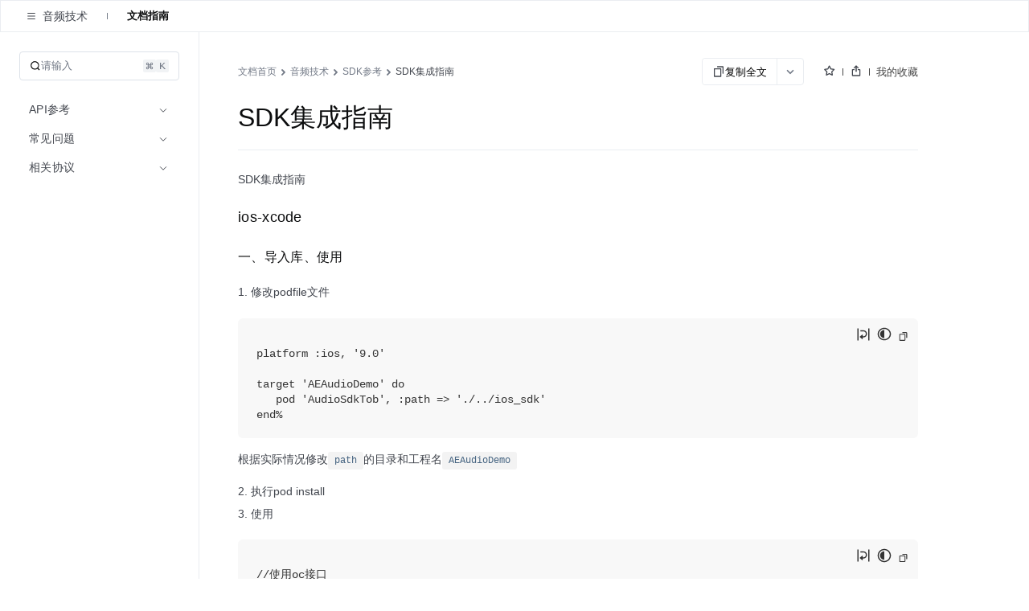

--- FILE ---
content_type: text/html; charset=UTF-8
request_url: https://www.volcengine.com/docs/6489/72014
body_size: 4391
content:
<!doctype html><html><head><script>window.gfdatav1={"env":"prod","envName":"prod","runtime":"node","ver":"1.0.0.379","canary":0,"idc":"hl","region":"cn","vdc":"hl","vregion":"China-North","extra":{"canaryType":null}}</script><script type="application/json" id="__MODERN_SERVER_DATA__">{"router":{"baseUrl":"/","params":{}}}</script><script>!function(e,r,n,t,s,a,o,c,i,l,d,p,f,m){a="precollect",o="getAttribute",c="addEventListener",l=function(e){(d=[].slice.call(arguments)).push(Date.now(),location.href),(e==a?l.p.a:l.q).push(d)},l.q=[],l.p={a:[]},e[s]=l,(p=document.createElement("script")).src=n+"?bid=volc_fe_portal_doccenter&globalName="+s,p.crossOrigin=n.indexOf("sdk-web")>0?"anonymous":"use-credentials",r.getElementsByTagName("head")[0].appendChild(p),c in e&&(l.pcErr=function(r){r=r||e.event,(f=r.target||r.srcElement)instanceof Element||f instanceof HTMLElement?f[o]("integrity")?e[s](a,"sri",f[o]("href")||f[o]("src")):e[s](a,"st",{tagName:f.tagName,url:f[o]("href")||f[o]("src")}):e[s](a,"err",r.error||r.message)},l.pcRej=function(r){r=r||e.event,e[s](a,"err",r.reason||r.detail&&r.detail.reason)},e[c]("error",l.pcErr,!0),e[c]("unhandledrejection",l.pcRej,!0)),"PerformanceLongTaskTiming"in e&&((m=l.pp={entries:[]}).observer=new PerformanceObserver(function(e){m.entries=m.entries.concat(e.getEntries())}),m.observer.observe({entryTypes:["longtask","largest-contentful-paint","layout-shift"]}))}(window,document,"https://lf3-short.ibytedapm.com/slardar/fe/sdk-web/browser.cn.js",0,"Slardar")</script><script >
            ;(function(){
              window._MODERNJS_ROUTE_MANIFEST = {"routeAssets":{"main":{"chunkIds":[691,378,740,74,801,919,792],"assets":["static/css/lib-arco.12042ae0.css","static/js/lib-arco.6129f415.js","static/js/lib-polyfill.e33d41e3.js","static/js/lib-lodash.3c11eaae.js","static/js/lib-axios.c5cfc0d7.js","static/css/919.f1fa3c2e.css","static/js/919.21c4b06e.js","static/css/main.f1775061.css","static/js/main.9eb70ca8.js"],"referenceCssAssets":["static/css/lib-arco.12042ae0.css","static/css/919.f1fa3c2e.css","static/css/main.f1775061.css"]},"$":{"chunkIds":[161],"assets":["static/css/async/$.48f76470.css","static/js/async/$.2de60691.js"],"referenceCssAssets":["static/css/async/$.48f76470.css"]},"docs/page":{"chunkIds":[188],"assets":["static/css/async/docs/page.37b1d665.css","static/js/async/docs/page.3fc11580.js"],"referenceCssAssets":["static/css/async/docs/page.37b1d665.css"]},"docs/(libid)/(docid$)/page":{"chunkIds":[831],"assets":["static/css/async/docs/(libid)/(docid$)/page.e9f41026.css","static/js/async/docs/(libid)/(docid$)/page.982f6414.js"],"referenceCssAssets":["static/css/async/docs/(libid)/(docid$)/page.e9f41026.css"]},"docs/(libid)/layout":{"chunkIds":[741],"assets":["static/css/async/docs/(libid)/layout.ea2cfc67.css","static/js/async/docs/(libid)/layout.7b03ab0e.js"],"referenceCssAssets":["static/css/async/docs/(libid)/layout.ea2cfc67.css"]},"docs/favorite/page":{"chunkIds":[273],"assets":["static/css/async/docs/favorite/page.be744ac3.css","static/js/async/docs/favorite/page.cf484da0.js"],"referenceCssAssets":["static/css/async/docs/favorite/page.be744ac3.css"]},"docs/material-download/page":{"chunkIds":[175],"assets":["static/css/async/docs/material-download/page.375b643d.css","static/js/async/docs/material-download/page.d35ca708.js"],"referenceCssAssets":["static/css/async/docs/material-download/page.375b643d.css"]},"docs/practice/page":{"chunkIds":[952],"assets":["static/css/async/docs/practice/page.5ea885f5.css","static/js/async/docs/practice/page.58a1d8ef.js"],"referenceCssAssets":["static/css/async/docs/practice/page.5ea885f5.css"]},"docs/practice/layout":{"chunkIds":[675],"assets":["static/css/async/docs/practice/layout.b8b785f9.css","static/js/async/docs/practice/layout.1016af2e.js"],"referenceCssAssets":["static/css/async/docs/practice/layout.b8b785f9.css"]},"docs/layout":{"chunkIds":[143],"assets":["static/js/async/docs/layout.60b14153.js"],"referenceCssAssets":[]},"viewer-v2":{"chunkIds":[18],"assets":["static/css/async/viewer-v2.fd4ec335.css","static/js/async/viewer-v2.8ba760f5.js"],"referenceCssAssets":["static/css/async/viewer-v2.fd4ec335.css"]},"highlightjs":{"chunkIds":[940],"assets":["static/js/async/highlightjs.ea241a14.js"],"referenceCssAssets":[]},"inlineCodeWorker":{"chunkIds":[377],"assets":["static/js/async/inlineCodeWorker.089139d7.js"],"referenceCssAssets":[]}}};
            })();
          </script><title></title><meta charset="utf-8"><meta name="viewport" content="width=device-width,initial-scale=1,shrink-to-fit=no,viewport-fit=cover,minimum-scale=1,maximum-scale=1,user-scalable=no"><meta http-equiv="x-ua-compatible" content="ie=edge"><meta name="renderer" content="webkit"><meta name="layoutmode" content="standard"><meta name="imagemode" content="force"><meta name="wap-font-scale" content="no"><meta name="format-detection" content="telephone=no"><link href="//portal.volccdn.com/obj/volcfe-scm/doccenter/static/css/lib-arco.12042ae0.css" rel="stylesheet" crossorigin="anonymous"><link href="//portal.volccdn.com/obj/volcfe-scm/doccenter/static/css/919.f1fa3c2e.css" rel="stylesheet" crossorigin="anonymous"><link href="//portal.volccdn.com/obj/volcfe-scm/doccenter/static/css/main.f1775061.css" rel="stylesheet" crossorigin="anonymous"><meta charset="utf-8"><meta viewport="width=device-width,maximum-scale=1,minimum-scale=1"><link rel="preconnect" href="//portal.volccdn.com"><link rel="dns-prefetch" href="//portal.volccdn.com"><link rel="preconnect" href="//console.volcengine.com"><link rel="dns-prefetch" href="//console.volcengine.com"><meta msapplication-tileimage="//portal.volccdn.com/obj/volcfe/misc/favicon.png"><meta og:image="//portal.volccdn.com/obj/volcfe/misc/favicon.png"><link rel="icon" href="//portal.volccdn.com/obj/volcfe/misc/favicon.png" sizes="32x32"><link rel="icon" href="//portal.volccdn.com/obj/volcfe/misc/favicon.png" sizes="192x192"><link apple-touch-icon-precomposed="//portal.volccdn.com/obj/volcfe/misc/favicon.png"><meta bytedance-verification-code="BFlDDn5NtCfKBA015qLJ"><meta referrer="always"><noscript>You need to enable JavaScript to run this app.</noscript><script>!function(n,t){if(n.LogAnalyticsObject=t,!n[t]){let e=function(){e.q.push(arguments)};e.q=e.q||[],n[t]=e}n[t].l=Number(new Date)}(window,"collectEvent")</script></head><body><div id="root"></div><script defer="defer" src="//portal.volccdn.com/obj/volcfe-scm/common-lib/static/js/index.1.0.0.38.js" crossorigin="anonymous"></script><script defer="defer">!function(){"use strict";var e,t,n,r,o,i={},c={};function a(e){var t=c[e];if(void 0!==t)return t.exports;var n=c[e]={id:e,loaded:!1,exports:{}};return i[e].call(n.exports,n,n.exports,a),n.loaded=!0,n.exports}a.m=i,e=[],a.O=function(t,n,r,o){if(!n){var i=1/0;for(f=0;f<e.length;f++){n=e[f][0],r=e[f][1],o=e[f][2];for(var c=!0,u=0;u<n.length;u++)(!1&o||i>=o)&&Object.keys(a.O).every(function(e){return a.O[e](n[u])})?n.splice(u--,1):(c=!1,o<i&&(i=o));if(c){e.splice(f--,1);var d=r();void 0!==d&&(t=d)}}return t}o=o||0;for(var f=e.length;f>0&&e[f-1][2]>o;f--)e[f]=e[f-1];e[f]=[n,r,o]},a.n=function(e){var t=e&&e.__esModule?function(){return e.default}:function(){return e};return a.d(t,{a:t}),t},n=Object.getPrototypeOf?function(e){return Object.getPrototypeOf(e)}:function(e){return e.__proto__},a.t=function(e,r){if(1&r&&(e=this(e)),8&r)return e;if("object"==typeof e&&e){if(4&r&&e.__esModule)return e;if(16&r&&"function"==typeof e.then)return e}var o=Object.create(null);a.r(o);var i={};t=t||[null,n({}),n([]),n(n)];for(var c=2&r&&e;"object"==typeof c&&!~t.indexOf(c);c=n(c))Object.getOwnPropertyNames(c).forEach(function(t){i[t]=function(){return e[t]}});return i.default=function(){return e},a.d(o,i),o},a.d=function(e,t){for(var n in t)a.o(t,n)&&!a.o(e,n)&&Object.defineProperty(e,n,{enumerable:!0,get:t[n]})},a.f={},a.e=function(e){return Promise.all(Object.keys(a.f).reduce(function(t,n){return a.f[n](e,t),t},[]))},a.u=function(e){return"static/js/async/"+({18:"viewer-v2",143:"docs/layout",161:"$",175:"docs/material-download/page",188:"docs/page",273:"docs/favorite/page",377:"inlineCodeWorker",675:"docs/practice/layout",741:"docs/(libid)/layout",831:"docs/(libid)/(docid$)/page",940:"highlightjs",952:"docs/practice/page"}[e]||e)+"."+{18:"8ba760f5",138:"7c698f25",143:"60b14153",161:"2de60691",168:"c137551c",175:"d35ca708",188:"3fc11580",210:"a10f7b74",273:"cf484da0",359:"ba5d701e",377:"089139d7",407:"4ad9a124",520:"7a97f860",558:"b7d241a9",674:"df76a956",675:"1016af2e",741:"7b03ab0e",766:"ec7981b5",831:"982f6414",896:"c4f80069",940:"ea241a14",952:"58a1d8ef",957:"897b2158"}[e]+".js"},a.miniCssF=function(e){return"static/css/async/"+({18:"viewer-v2",161:"$",175:"docs/material-download/page",188:"docs/page",273:"docs/favorite/page",675:"docs/practice/layout",741:"docs/(libid)/layout",831:"docs/(libid)/(docid$)/page",952:"docs/practice/page"}[e]||e)+"."+{18:"fd4ec335",161:"48f76470",168:"dd3f73ee",175:"375b643d",188:"37b1d665",210:"904a90b6",273:"be744ac3",675:"b8b785f9",741:"ea2cfc67",831:"e9f41026",896:"03d2ecd9",952:"5ea885f5"}[e]+".css"},a.g=function(){if("object"==typeof globalThis)return globalThis;try{return this||new Function("return this")()}catch(e){if("object"==typeof window)return window}}(),a.hmd=function(e){return(e=Object.create(e)).children||(e.children=[]),Object.defineProperty(e,"exports",{enumerable:!0,set:function(){throw new Error("ES Modules may not assign module.exports or exports.*, Use ESM export syntax, instead: "+e.id)}}),e},a.o=function(e,t){return Object.prototype.hasOwnProperty.call(e,t)},r={},o="doccenter:",a.l=function(e,t,n,i){if(r[e])r[e].push(t);else{var c,u;if(void 0!==n)for(var d=document.getElementsByTagName("script"),f=0;f<d.length;f++){var l=d[f];if(l.getAttribute("src")==e||l.getAttribute("data-webpack")==o+n){c=l;break}}c||(u=!0,(c=document.createElement("script")).charset="utf-8",c.timeout=120,a.nc&&c.setAttribute("nonce",a.nc),c.setAttribute("data-webpack",o+n),c.src=e,0!==c.src.indexOf(window.location.origin+"/")&&(c.crossOrigin="anonymous")),r[e]=[t];var s=function(t,n){c.onerror=c.onload=null,clearTimeout(p);var o=r[e];if(delete r[e],c.parentNode&&c.parentNode.removeChild(c),o&&o.forEach(function(e){return e(n)}),t)return t(n)},p=setTimeout(s.bind(null,void 0,{type:"timeout",target:c}),12e4);c.onerror=s.bind(null,c.onerror),c.onload=s.bind(null,c.onload),u&&document.head.appendChild(c)}},a.r=function(e){"undefined"!=typeof Symbol&&Symbol.toStringTag&&Object.defineProperty(e,Symbol.toStringTag,{value:"Module"}),Object.defineProperty(e,"__esModule",{value:!0})},a.nmd=function(e){return e.paths=[],e.children||(e.children=[]),e},a.p="//portal.volccdn.com/obj/volcfe-scm/doccenter/",function(){if("undefined"!=typeof document){var e={691:0};a.f.miniCss=function(t,n){e[t]?n.push(e[t]):0!==e[t]&&{18:1,161:1,168:1,175:1,188:1,210:1,273:1,675:1,741:1,831:1,896:1,952:1}[t]&&n.push(e[t]=function(e){return new Promise(function(t,n){var r=a.miniCssF(e),o=a.p+r;if(function(e,t){for(var n=document.getElementsByTagName("link"),r=0;r<n.length;r++){var o=(c=n[r]).getAttribute("data-href")||c.getAttribute("href");if("stylesheet"===c.rel&&(o===e||o===t))return c}var i=document.getElementsByTagName("style");for(r=0;r<i.length;r++){var c;if((o=(c=i[r]).getAttribute("data-href"))===e||o===t)return c}}(r,o))return t();!function(e,t,n,r,o){var i=document.createElement("link");i.rel="stylesheet",i.type="text/css",a.nc&&(i.nonce=a.nc),i.onerror=i.onload=function(n){if(i.onerror=i.onload=null,"load"===n.type)r();else{var c=n&&n.type,a=n&&n.target&&n.target.href||t,u=new Error("Loading CSS chunk "+e+" failed.\n("+c+": "+a+")");u.name="ChunkLoadError",u.code="CSS_CHUNK_LOAD_FAILED",u.type=c,u.request=a,i.parentNode&&i.parentNode.removeChild(i),o(u)}},i.href=t,0!==i.href.indexOf(window.location.origin+"/")&&(i.crossOrigin="anonymous"),document.head.appendChild(i)}(e,o,0,t,n)})}(t).then(function(){e[t]=0},function(n){throw delete e[t],n}))}}}(),function(){var e={691:0};a.f.j=function(t,n){var r=a.o(e,t)?e[t]:void 0;if(0!==r)if(r)n.push(r[2]);else if(691!=t){var o=new Promise(function(n,o){r=e[t]=[n,o]});n.push(r[2]=o);var i=a.p+a.u(t),c=new Error;a.l(i,function(n){if(a.o(e,t)&&(0!==(r=e[t])&&(e[t]=void 0),r)){var o=n&&("load"===n.type?"missing":n.type),i=n&&n.target&&n.target.src;c.message="Loading chunk "+t+" failed.\n("+o+": "+i+")",c.name="ChunkLoadError",c.type=o,c.request=i,r[1](c)}},"chunk-"+t,t)}else e[t]=0},a.O.j=function(t){return 0===e[t]};var t=function(t,n){var r,o,i=n[0],c=n[1],u=n[2],d=0;if(i.some(function(t){return 0!==e[t]})){for(r in c)a.o(c,r)&&(a.m[r]=c[r]);if(u)var f=u(a)}for(t&&t(n);d<i.length;d++)o=i[d],a.o(e,o)&&e[o]&&e[o][0](),e[o]=0;return a.O(f)},n=self.__LOADABLE_LOADED_CHUNKS__=self.__LOADABLE_LOADED_CHUNKS__||[];n.forEach(t.bind(null,0)),n.push=t.bind(null,n.push.bind(n))}(),a.nc=void 0}()</script><script defer="defer" src="//portal.volccdn.com/obj/volcfe-scm/doccenter/static/js/lib-arco.6129f415.js" crossorigin="anonymous"></script><script defer="defer" src="//portal.volccdn.com/obj/volcfe-scm/doccenter/static/js/lib-polyfill.e33d41e3.js" crossorigin="anonymous"></script><script defer="defer" src="//portal.volccdn.com/obj/volcfe-scm/doccenter/static/js/lib-lodash.3c11eaae.js" crossorigin="anonymous"></script><script defer="defer" src="//portal.volccdn.com/obj/volcfe-scm/doccenter/static/js/lib-axios.c5cfc0d7.js" crossorigin="anonymous"></script><script defer="defer" src="//portal.volccdn.com/obj/volcfe-scm/doccenter/static/js/919.21c4b06e.js" crossorigin="anonymous"></script><script defer="defer" src="//portal.volccdn.com/obj/volcfe-scm/doccenter/static/js/main.9eb70ca8.js" crossorigin="anonymous"></script></body></html>

--- FILE ---
content_type: application/javascript
request_url: https://portal.volccdn.com/obj/volcfe-scm/doccenter/static/js/main.9eb70ca8.js
body_size: 84048
content:
(self.__LOADABLE_LOADED_CHUNKS__=self.__LOADABLE_LOADED_CHUNKS__||[]).push([[792],{557:function(e,t,n){"use strict";n.d(t,{CS:function(){return f},Uz:function(){return l},fz:function(){return c},gz:function(){return u},vt:function(){return s}});var r=n(70779),o=n(15615),a=n(45227),i=n(55445),c=function(e){return e.second="all_second_nav",e.default="default",e}({}),l={docType:void 0,apiType:"online",isContentDoc:!1,isPanelDoc:!1,curLibId:void 0,curDocId:void 0,curLib:null,curDoc:null,nodeMap:null,docListMap:null,curNav:void 0,docFold:"",feedbackShow:!1,feedbackType:"unknow",feedbackContent:"",errorCode:void 0},u=function(e,t){switch(t.type){case(0,a.getType)(i.k3):return(0,r.A)((0,r.A)({},e),t.payload);case(0,a.getType)(i.zO):return(0,r.A)((0,r.A)({},e),{},{curLibId:t.payload});case(0,a.getType)(i.GF):return(0,r.A)((0,r.A)({},e),{},{curDocId:t.payload});case(0,a.getType)(i.G$):return(0,r.A)((0,r.A)({},e),{},{curLib:t.payload});case(0,a.getType)(i.L_):return(0,r.A)((0,r.A)({},e),{},{curDoc:t.payload});case(0,a.getType)(i.Vv):return(0,r.A)((0,r.A)({},e),{},{docType:t.payload});case(0,a.getType)(i.xX):var n=e.curDoc?(0,r.A)((0,r.A)({},e.curDoc),{},{NodeList:t.payload}):null;return(0,r.A)((0,r.A)({},e),{},{curDoc:n});case(0,a.getType)(i.fO):var o=e.curDoc?(0,r.A)((0,r.A)({},e.curDoc),{},{Headers:t.payload}):null;return(0,r.A)((0,r.A)({},e),{},{curDoc:o});case(0,a.getType)(i.V5):var c=e.curDoc?(0,r.A)((0,r.A)({},e.curDoc),{},{HasFavorite:t.payload}):null;return(0,r.A)((0,r.A)({},e),{},{curDoc:c});case(0,a.getType)(i.IC):return(0,r.A)((0,r.A)({},e),{},{growthMap:t.payload});case(0,a.getType)(i.vW):return(0,r.A)((0,r.A)({},e),{},{nodeMap:t.payload});case(0,a.getType)(i.aQ):return(0,r.A)((0,r.A)({},e),{},{docFold:t.payload});case(0,a.getType)(i.ZQ):return(0,r.A)((0,r.A)({},e),{},{searchInput:t.payload});case(0,a.getType)(i.Qo):return(0,r.A)((0,r.A)({},e),{},{searchShow:t.payload});case(0,a.getType)(i.xC):return(0,r.A)((0,r.A)({},e),{},{feedbackShow:t.payload});case(0,a.getType)(i.EL):return(0,r.A)((0,r.A)({},e),{},{feedbackType:t.payload});case(0,a.getType)(i.Ad):return(0,r.A)((0,r.A)({},e),{},{feedbackContent:t.payload});case(0,a.getType)(i.Kf):return(0,r.A)((0,r.A)({},e),{},{libList:t.payload});case(0,a.getType)(i.jD):return(0,r.A)((0,r.A)({},e),{},{libGroup:t.payload});case(0,a.getType)(i.gR):return(0,r.A)((0,r.A)({},e),{},{curNav:t.payload});case(0,a.getType)(i.wX):return(0,r.A)({},l);default:return e}},s=(0,o.createContext)(l),f=(0,o.createContext)({})},942:function(e){"use strict";e.exports=_lib_ReactDOMClient},1428:function(e,t,n){"use strict";n.d(t,{w:function(){return l}});var r=n(55621),o=n(17904),a=n(5751),i=n(20192),c=n(72663),l=(0,r.cN)(function(e){var t=e.request,n=t.headers,r=(0,o.d3)(n),l=(0,a.K)(r.cookie),u=(0,i.yd)(l,t.url);return(0,c.yM)({lang:u},r).then(function(e){return e||{_CSR:!0}}).catch(function(){return{_CSR:!0}})})},5751:function(e,t,n){"use strict";n.d(t,{K:function(){return o}});n(14189),n(77308),n(87945),n(33061),n(32706),n(73217);function r(e){var t=e;return'"'===t[0]&&(t=t.slice(1,-1)),t.replace(/(%[\dA-F]{2})+/gi,decodeURIComponent)}function o(e){if(!e)return{};for(var t=e.split("; "),n={},o=0;o<t.length;o++){var a=t[o].split("="),i=a.slice(1).join("=");try{n[decodeURIComponent(a[0])]=r(i)}catch(c){}}return n}},14289:function(e,t,n){"use strict";n.d(t,{$J:function(){return l},Ij:function(){return p},T2:function(){return c},WW:function(){return u},Z_:function(){return m},eK:function(){return f},ir:function(){return h},t5:function(){return s},xv:function(){return b}});n(96364),n(74954),n(75726),n(23069),n(99158),n(87009),n(86486),n(23426),n(62211),n(60598);var r=n(45334);function o(e,t,n){return t in e?Object.defineProperty(e,t,{value:n,enumerable:!0,configurable:!0,writable:!0}):e[t]=n,e}function a(e){for(var t=1;t<arguments.length;t++){var n=null!=arguments[t]?arguments[t]:{},r=Object.keys(n);"function"==typeof Object.getOwnPropertySymbols&&(r=r.concat(Object.getOwnPropertySymbols(n).filter(function(e){return Object.getOwnPropertyDescriptor(n,e).enumerable}))),r.forEach(function(t){o(e,t,n[t])})}return e}function i(e,t){return t=null!=t?t:{},Object.getOwnPropertyDescriptors?Object.defineProperties(e,Object.getOwnPropertyDescriptors(t)):function(e,t){var n=Object.keys(e);if(Object.getOwnPropertySymbols){var r=Object.getOwnPropertySymbols(e);t&&(r=r.filter(function(t){return Object.getOwnPropertyDescriptor(e,t).enumerable})),n.push.apply(n,r)}return n}(Object(t)).forEach(function(n){Object.defineProperty(e,n,Object.getOwnPropertyDescriptor(t,n))}),e}var c="volcfe_show_login_modal",l="volcfe_login_modal_login",u="_volfce_login_modal_enabled",s=function(e){return e.SIMPLE="simple",e.COMPLETE="compete",e}(s||{}),f=function(e){return e.TIMOUT="timeout",e.LOGIN="login",e.GET_USER="getUser",e.NOT_ENABLED="notEnabled",e.OTHER="other",e}(f||{}),d={onClose:function(){return null},onLogin:function(){return null},onError:function(){return null}};function v(e){if(window._volfce_login_modal_enabled){var t=(0,r.y)(c,a({},d,e));window.dispatchEvent(t)}else{var n;null===(n=e.onError)||void 0===n||n.call(e,"notEnabled",null)}}function m(e){v(i(a({},e),{modalType:"simple"}))}function p(e){v(i(a({},e),{modalType:"compete"}))}function h(e){try{var t=window.location.href;return new URL(t).searchParams.get(e)}catch(n){return null}}var b="3.0.8-beta.7"},15615:function(e){"use strict";e.exports=_lib_React},16043:function(e,t,n){"use strict";n.r(t);n(15615);var r=n(20192),o=n(63159);t.default=function(){return(0,o.jsx)(r.Ay,{needUserInfo:!1})}},17904:function(e,t,n){"use strict";n.d(t,{B$:function(){return C},Em:function(){return _},d3:function(){return h},y6:function(){return x}});var r=n(89461),o=(n(8034),n(630)),a=n(3989),i=n(70779),c=n(14937),l=(n(96364),n(87009),n(87945),n(23426),n(92604)),u=n(49179),s=n(48642),f=["showMessage","query","method","body","headers","type","reqType"],d="x-language",v=(0,s.pZ)(),m=v?(0,s.Cv)().web:(0,s.yz)().web;var p={"content-length":!0,"content-type":!0};function h(e){var t=function(e){var t={};return e.forEach(function(e,n){t[n]=e}),t}(e),n={};for(var r in t){var o=t[r],a=(r||"").toLowerCase();p[a]||(n[r]=o)}return n}if("undefined"!=typeof window){var b=window.fetch;window.fetch=function(){return b.apply(void 0,arguments).then(function(e){return e instanceof Response&&void 0===e.body&&(e.body=new ReadableStream),e})}}var y=(0,s._$)()===s.aM.STABLE,g=y?"eps.platform_fe.web_bff_stable":"eps.platform_fe.web_bff";v&&(g=y?"eps.platform_fe.web_bff_i18n_stable":"eps.platform_fe.web_bff_i18n");var w=void 0;var E={POST:!0,PUT:!0,PATCH:!0};function _(e){var t,n=arguments.length>1&&void 0!==arguments[1]?arguments[1]:{},r=n.showMessage,s=void 0!==r&&r,d=n.query,v=n.method,m=n.body,p=n.headers,h=n.type,b=n.reqType,y=(0,a.A)(n,f),g=function(e){var t=arguments.length>1&&void 0!==arguments[1]?arguments[1]:{},n=e.split("?"),r=(0,c.A)(n,2),o=r[0],a=r[1],l=(0,u.parse)(a),s=(0,i.A)((0,i.A)({},l),t),f=(0,u.stringify)(s);return f?"".concat(o,"?").concat(f):o}(e,d),w=(v||"GET").toUpperCase(),_=(0,i.A)({},p);return E[w]&&m&&(_["Content-Type"]="text"===b?"text/plain":"application/json","form"===b&&delete _["Content-Type"],t=m),(0,l.A)(g,(0,i.A)({headers:(0,i.A)((0,i.A)({},_),{},{accept:"text"===h?"text/plain":"application/json"}),body:t,method:w,credentials:"omit"},y)).then(function(e){return"text"===h?e.text():e.json()}).catch(function(e){throw"undefined"!=typeof window&&"new request send"!==e.message&&s&&o.A.error({content:"\u7f51\u7edc\u7e41\u5fd9\uff0c\u8bf7\u7a0d\u540e\u91cd\u8bd5\uff01",duration:1e3}),e})}function x(e){var t=arguments.length>1&&void 0!==arguments[1]?arguments[1]:{},n=arguments.length>2?arguments[2]:void 0,o=arguments.length>3&&void 0!==arguments[3]?arguments[3]:["x-tt-env","x-tt-logid","x-use-ppe","x-fe-env"],a=e,c=t.headers,l=t.useConsul,u=void 0===l||l,s=/^\/api\//.test(a);"undefined"!=typeof window&&s&&(a="//".concat(m).concat(a)),w&&"undefined"==typeof window&&s&&(a="http://localhost:3000".concat(a));var f={};if("undefined"==typeof window&&n)try{var d,v=(0,r.A)(o);try{for(v.s();!(d=v.n()).done;){var p=d.value,h=n[p];h&&(console.log("\u900f\u4f20header:::",p,h),f[p]=n[p])}}catch(y){v.e(y)}finally{v.f()}}catch(E){console.error("Automatically get header failed when requesting bff")}var b=u&&!w?g:void 0;return _(a,(0,i.A)((0,i.A)({},t),{},{headers:(0,i.A)((0,i.A)((0,i.A)({},f),c),{},{host:m,"x-use-bff-version":"1"}),psm:b})).then(function(e){return e})}function C(e){var t={};return e&&(t[d]=e),t}},20112:function(e,t,n){"use strict";n.d(t,{w:function(){return i}});var r=n(55621),o=n(17904),a=n(49385),i=(0,r.cN)(function(e){var t=e.request.headers,n=(0,o.d3)(t);return(0,a.n)(n).then(function(e){return null==e?void 0:e.Result}).catch(function(){return{_CSR:!0}})})},20192:function(e,t,n){"use strict";n.d(t,{BR:function(){return s.BR},EZ:function(){return D},Uf:function(){return z},Ay:function(){return K},yJ:function(){return R},yd:function(){return Z},PN:function(){return U},qu:function(){return F},_h:function(){return V}});var r=n(14937),o=(n(75726),n(87009),n(15769),n(87945),n(86486),n(32706),n(10084),n(62211),n(60598),n(15615)),a=n(58194),i=n(73217),c=n.n(i),l=n(73602),u=n(1651),s=n(68088),f=n(48437),d=(n(27793),function(e){return"\n(function(win, export_obj) {\n  win['AccountInfo'] = ".concat(JSON.stringify({Id:e.Id,Type:null==e?void 0:e.Type}),";\n})(window, 'accountInfo');\n")}),v=n(29451),m=n(93883),p=n(70779),h=n(59707),b=(n(96364),n(48642)),y=n(17904),g=(0,b.pZ)();var w,E=n(55621);function _(){return window.volcfeGetUserPromise?window.volcfeGetUserPromise.then(function(e){return e.clone().json()}):null}var x={Id:-1,IsLogin:!1};function C(e){var t,n=e.Result,r=x;if(null!=n&&n.IsLogin&&null!==(t=n.CurUser)&&void 0!==t&&t.Account){var o=n.CurUser.Account.Id;r=(0,p.A)((0,p.A)({},n.CurUser),{},{IsLogin:!0,Id:o})}return r}function O(){return H.apply(this,arguments)}function H(){return(H=(0,h.A)((0,v.A)().mark(function e(){var t;return(0,v.A)().wrap(function(e){for(;;)switch(e.prev=e.next){case 0:return t=(0,y.Em)("https://".concat((0,b.yz)().console,"/api/passport/account/getUser"),{method:"POST",credentials:"include",headers:{accept:"application/json, text/plain, */*","content-type":"application/json; charset=UTF-8","x-csrf-token":c().get("csrfToken")}}),w=t.then(C),e.next=1,t;case 1:return e.abrupt("return",e.sent);case 2:case"end":return e.stop()}},e)}))).apply(this,arguments)}function S(){return(S=(0,h.A)((0,v.A)().mark(function e(t){var n,r;return(0,v.A)().wrap(function(e){for(;;)switch(e.prev=e.next){case 0:if(e.prev=0,n=_(),!t){e.next=6;break}if(!w){e.next=1;break}return e.abrupt("return",w);case 1:if(!n){e.next=3;break}return e.next=2,n;case 2:r=e.sent,e.next=5;break;case 3:return e.next=4,O();case 4:r=e.sent;case 5:e.next=8;break;case 6:return e.next=7,O();case 7:r=e.sent;case 8:return e.abrupt("return",C(r));case 9:return e.prev=9,e.catch(0),e.abrupt("return",x);case 10:case"end":return e.stop()}},e,null,[[0,9]])}))).apply(this,arguments)}n(99158);function k(e,t){try{var n=new URL(e),r=new URL(t);return n.host===r.host&&n.pathname===r.pathname}catch(o){return!1}}var j="portal_landing_page_url";var A=function(){var e=document.referrer,t=location,n=t.host,r=t.href,o="",a=sessionStorage.getItem(j);if(a)o=a;else try{var i=JSON.parse(c().get(j)||"");c().set(j,""),(k(i.curUrl,e)||k(i.curUrl,r))&&(o=i.landingPageUrl)}catch(l){}if(!o)try{new URL(e).host===n&&(o=e)}catch(u){}o||(o=r),sessionStorage.setItem(j,o),window.addEventListener("click",function(e){try{var t=e.target.closest("a");if(!t||"A"!==t.tagName||!t.href)return;c().set(j,JSON.stringify({curUrl:location.href,landingPageUrl:sessionStorage.getItem(j)}),{expires:1/288})}catch(n){}})},P=n(35705),N=n(63159),I="user_locale",M="signin_i18next",L="zh",T={en:"en",zh:"zh"};function D(e){return"en"===e}function R(e){return T[e]?e:"zh"}function B(e){return(null==e?void 0:e[I])||(null==e?void 0:e[M])}function U(e){var t;return null!==(t=B(e))&&void 0!==t?t:c().get(I)||c().get(M)}function F(e){return new URL(e).searchParams.get("lang")||void 0}function V(e){"undefined"!=typeof window&&(L=e)}function Z(e,t){return"undefined"!=typeof window?L:F(t)||R(B(e))}function z(){var e,t=new URL(location.href);t.searchParams.delete("lang"),history.replaceState({},"",location.pathname+t.search+location.hash),e=(0,b.yz)().suffix,c().remove(I,{domain:e}),c().remove(M,{domain:e})}function W(){return{t:function(e){return e}}}function G(){return Promise.resolve({data:{valid:!0},cache:!1})}var Y='try{if("undefined"!=typeof fetch){for(var e="",t=document.cookie.split("; "),o=0;o<t.length;o++){var n=t[o].split("="),c=n[0];if("csrfToken"===(c=c.trim())){e=n[1].replace(/(%[0-9A-Z]{2})+/g,decodeURIComponent);break}}window.volcfeGetUserPromise=fetch("https://'.concat((0,b.yz)().console,'/api/passport/account/getUser",{method:"POST",credentials:"include",headers:{accept:"application/json, text/plain, */*","content-type":"application/json; charset=UTF-8","x-csrf-token":e}})}}catch(e){}'),q=function(e){var t,n=e.profile,i=e.children,w=e.lang,E=(0,u.A)().context,_=(0,l.useLocation)(),x=(0,o.useState)(function(){if(!n)return s.K;var e,t,r=n;void 0===r.Id&&(r.Id=null===(e=r.Account)||void 0===e?void 0:e.Id);void 0===r.IsLogin&&(r.IsLogin=(null===(t=r.Account)||void 0===t?void 0:t.Id)>0);return r}),C=(0,r.A)(x,2),O=C[0],H=C[1],k=0===O.Id||-2===O.Id,j=(0,o.useState)(Boolean(k)),L=(0,r.A)(j,2),T=L[0],D=L[1];(0,f.Or)(),(0,f.QJ)(),function(){var e=(0,l.useLocation)();(0,o.useEffect)(function(){var t=sessionStorage.getItem("search");e.search&&!t&&sessionStorage.setItem("search",e.search)},[e.search])}(),(0,o.useEffect)(function(){new URL(window.location.href).searchParams.get("lang")&&w&&function(){var e,t=arguments.length>0&&void 0!==arguments[0]?arguments[0]:"en";e=(0,b.yz)().suffix,c().set(I,t,{domain:e,expires:new Date(Date.now()+7776e6)}),c().set(M,t,{domain:e,expires:new Date(Date.now()+7776e6)})}(w),k&&function(e){return S.apply(this,arguments)}(!0).then(function(e){var t=e||s.K;(0,o.startTransition)(function(){H(t)})}).catch(function(){(0,o.startTransition)(function(){H({Id:-1,IsLogin:!1})})}).finally(function(){(0,o.startTransition)(function(){D(!1)})}),A()},[]);var R,B,U,F,V,Z,z,q,J,K=function(){var e=(0,o.useState)({}),t=(0,r.A)(e,2),n=t[0],a=t[1],i=(0,o.useCallback)(function(){var e=(0,h.A)((0,v.A)().mark(function e(t,r){var o,i,c;return(0,v.A)().wrap(function(e){for(;;)switch(e.prev=e.next){case 0:if(o=(r||{}).force,!n[t]||o){e.next=1;break}return e.abrupt("return",{cache:!0,data:n[t]});case 1:return e.next=2,(0,y.y6)("/api/bee/getJson?key=".concat(t));case 2:return i=e.sent,(c=i.Result)&&a(function(e){return(0,p.A)((0,p.A)({},e),{},(0,m.A)({},t,c))}),e.abrupt("return",{cache:!1,data:c});case 3:case"end":return e.stop()}},e)}));return function(t,n){return e.apply(this,arguments)}}(),[n]);return i}(),X=function(){var e=(0,o.useState)(),t=(0,r.A)(e,2),n=t[0],a=t[1],i=(0,o.useCallback)(function(){var e=(0,h.A)((0,v.A)().mark(function e(t){var r,o,i;return(0,v.A)().wrap(function(e){for(;;)switch(e.prev=e.next){case 0:if(r=(t||{}).force,!n||r){e.next=1;break}return e.abrupt("return",{cache:!0,data:n});case 1:return e.next=2,(0,y.y6)("/api/location/".concat(g?"getIPInfoI18n":"getIPInfo"));case 2:return o=e.sent,(i=null==o?void 0:o.Result)&&a(i),e.abrupt("return",{cache:!1,data:i});case 3:case"end":return e.stop()}},e)}));return function(t){return e.apply(this,arguments)}}(),[n]);return i}(),$=(R=(0,o.useState)({}),B=(0,r.A)(R,2),U=B[0],F=B[1],V=(0,o.useState)(!1),Z=(0,r.A)(V,2),z=Z[0],q=Z[1],J=(0,o.useCallback)(function(){var e=(0,h.A)((0,v.A)().mark(function e(t,n,r){var o,a,i,c;return(0,v.A)().wrap(function(e){for(;;)switch(e.prev=e.next){case 0:if(o=(r||{}).force,!z||o){e.next=1;break}return e.abrupt("return",U[t]);case 1:return e.next=2,(0,y.y6)("/api/bee/getJson?key=activity_status_map");case 2:if(a=e.sent,(i=null==a?void 0:a.Result)&&"object"==typeof i&&(F(i),q(!0)),"boolean"!=typeof(c=i[t])&&n){e.next=3;break}return e.abrupt("return",c);case 3:return e.abrupt("return",Date.now()<n);case 4:case"end":return e.stop()}},e)}));return function(t,n,r){return e.apply(this,arguments)}}(),[z,U]),J);return(0,N.jsxs)(s.BR.Provider,{value:{lang:w,profile:O,profileLoading:T,setProfile:H,volcDomains:(0,b.yz)({fallbackEnv:b.aM.PROD}),isBp:!1,location:_,redirect:function(e){"undefined"==typeof window?(E.response.status("307"),E.response.setHeader("location",e)):window.location.href=e},useTranslation:W,api:{common:{getBeeData:K,getCurLocation:X},activity:{checkActivityAreaValid:G,checkActivityStatus:$}}},children:["undefined"==typeof window&&(0===O.Id||-2===O.Id)&&(0,N.jsx)(a.Helmet,{children:(0,N.jsx)("script",{children:Y})}),(0,N.jsxs)(a.Helmet,{defaultTitle:"\u706b\u5c71\u5f15\u64ce",htmlAttributes:{lang:"zh"},children:[(0,N.jsx)("script",{children:d(O)}),(0,N.jsx)("link",{rel:"canonical",href:"https://www.volcengine.com".concat(null===(t=E.request)||void 0===t?void 0:t.pathname)})]}),(0,N.jsx)(P.Ay,{profile:O,setProfile:H}),i||(0,N.jsx)(l.Outlet,{})]})},J=function(e){var t=e.children;return(0,N.jsx)(E.KC,{children:function(e){var n,r=e||{},o=r.lang,a=r.userRes;return V(o),(0,N.jsx)(q,{lang:o,profile:null==a||null===(n=a.Result)||void 0===n?void 0:n.profile,children:t})}})},K=(0,o.memo)(J)},20316:function(e,t,n){"use strict";n.d(t,{w:function(){return p}});var r=n(29451),o=n(59707),a=(n(96364),n(70779)),i=(n(75726),n(10298),n(87009),n(86486),n(62211),n(60598),n(73602)),c=n(55512),l=n(61975),u=n(557),s=n(94821),f=n(17904),d=n(31944),v=n(20192),m=function(){var e=(0,o.A)((0,r.A)().mark(function e(t,n,o){var m,p,h,b,y,g,w,E,_,x,C,O,H,S,k,j,A,P,N,I,M,L,T,D,R,B,U,F,V,Z;return(0,r.A)().wrap(function(e){for(;;)switch(e.prev=e.next){case 0:if(h=t.params,b=t.request,y=Number(h.libid),g=(void 0===h.docid?void 0:Number(h.docid))||void 0,w=new URL(b.url),E=w.searchParams.get("type"),_=o||w.searchParams.get("TagIDs"),x=w.searchParams.get("TimeBefore")||"",C="preview"===E?E:"",O=Number(w.searchParams.get("QualityCheckDocumentID"))||void 0,H=Number(w.searchParams.get("AuditDocumentID"))||void 0,S=w.searchParams.get("redirect"),k=n||"online",C&&(k="preview"),O&&(k="qualitycheck"),j=b.headers,A=(0,f.d3)(j),P=(0,v.yd)((0,d.Kh)(A.cookie),b.url),N=(0,a.A)((0,a.A)({},u.Uz),{},{apiType:k,tagIDs:_||"",curLibId:y,curDocId:g}),0===g&&(N.docType=l.Vm.DIR),void 0!==g){e.next=2;break}return e.next=1,c.Wv(A,{LibraryID:y,type:k,lang:P});case 1:I=e.sent,N.docType=l.Vm.MAP,N.growthMap=I;case 2:if(!g){e.next=4;break}return T={},"preview"===k&&_&&(T.TagIDs=_),e.next=3,c.dG(A,(0,a.A)({LibraryID:y,DocumentID:g,type:k,TimeBefore:x,QualityCheckDocumentID:O,AuditDocumentID:H,lang:P},T));case 3:D=e.sent,N.docType=l.Vm.DOC,N.curDoc=null!=D&&null!==(M=D.ResponseMetadata)&&void 0!==M&&M.Error||null==D||!D.Result?null:D.Result,N.isPanelDoc=(0,s.r_)(N.curDoc),N.errorCode=null==D||null===(L=D.ResponseMetadata)||void 0===L||null===(L=L.Error)||void 0===L?void 0:L.Code;case 4:if(null===(m=N.curDoc)||void 0===m||!m.RedirectInfo||S){e.next=5;break}return U=null===(R=N.curDoc)||void 0===R?void 0:R.RedirectInfo.RedirectLibraryID,F=null===(B=N.curDoc)||void 0===B?void 0:B.RedirectInfo.RedirectDocumentID,e.abrupt("return",(0,i.redirect)("/docs/".concat(U,"/").concat(F||"","?redirect=1"),302));case 5:return"qualitycheck"===k&&null!==(p=N.curDoc)&&void 0!==p&&p.QualityCheckContentVersionList&&(Z=null===(V=N.curDoc.QualityCheckContentVersionList)||void 0===V?void 0:V[0],Object.assign(N.curDoc,Z),N.curDoc.Content=null==Z?void 0:Z.Content,N.curDoc.ContentType=null==Z?void 0:Z.ContentType),e.abrupt("return",N);case 6:case"end":return e.stop()}},e)}));return function(t,n,r){return e.apply(this,arguments)}}(),p=function(){var e=(0,o.A)((0,r.A)().mark(function e(t){var n,o,a,i;return(0,r.A)().wrap(function(e){for(;;)switch(e.prev=e.next){case 0:return e.next=1,m(t,window._doc_api_type_||"online",window._doc_api_tag_ids_);case 1:return"apiType"in(n=e.sent)&&(o=document.title.split("--").pop()||document.title,n.curDocId||(document.title="".concat(o)),n.curDocId&&(i=null===(a=n.curDoc)||void 0===a?void 0:a.Title)&&(document.title="".concat(i,"--").concat(o))),e.abrupt("return",n);case 2:case"end":return e.stop()}},e)}));return function(t){return e.apply(this,arguments)}}()},22085:function(e,t,n){"use strict";n.d(t,{p:function(){return c},s:function(){return i}});var r=n(77624),o=n(33607),a=n(34941);function i(e,t){try{return window.Slardar("sendEvent",{name:e,categories:t}),!0}catch(n){return!1}}function c(e){try{var t=e.sdkName,n=e.bid,i=e.userId,c=e.env,l=e.release,u=e.autoStart,s=void 0===u||u,f=(0,r.N5)();return f("context.set","sdkName",t),f("init",{bid:n,userId:i,env:c,release:l,integrations:[(0,o.hX)({onerror:!1,onunhandledrejection:!1}),(0,a.nT)()]}),s&&f("start"),f}catch(d){return null}}},22720:function(e,t,n){"use strict";var r;n.d(t,{v:function(){return r}}),r=n(68505).A},23418:function(e,t,n){"use strict";n.d(t,{M:function(){return r}});var r="//portal.volccdn.com/obj/volcfe"},28218:function(e,t,n){"use strict";n.d(t,{A:function(){return l}});n(15615);var r=n(71699),o=n(33524),a=n(20192),i=n(63159),c=(0,o.Ay)(r.x),l=function(){return(0,i.jsx)(a.Ay,{children:(0,i.jsx)(c,{})})}},29494:function(e){"use strict";e.exports=_lib_ReactRouter},31944:function(e,t,n){"use strict";n.d(t,{Kh:function(){return l.K},oO:function(){return f}});var r=n(29451),o=n(70779),a=n(59707),i=(n(87009),n(17904)),c=n(55621),l=n(5751),u=n(20192);function s(e){var t=(0,l.K)(e.cookie),n=(0,u.PN)(t);return(0,u.yJ)(n)}var f=(0,c.cN)(function(e){var t=e.request,n=(0,u.qu)(t.url),r=s((0,i.d3)(t.headers)),o=n||r;return(0,u._h)(o),Promise.resolve({lang:o})});(0,c.cN)(function(){var e=(0,a.A)((0,r.A)().mark(function e(t){var n,a,c,f,d,v;return(0,r.A)().wrap(function(e){for(;;)switch(e.prev=e.next){case 0:if(n=t.request,a=(0,u.qu)(n.url),c=s((0,i.d3)(n.headers)),f=a||c,(0,u._h)(f),"undefined"==typeof window){e.next=1;break}return e.abrupt("return",Promise.resolve({lang:f}));case 1:if(d=(0,i.d3)(n.headers),(0,l.K)(d.cookie||"").digest){e.next=2;break}return e.abrupt("return",Promise.resolve({lang:f,userRes:{Result:{profile:{Account:{Id:-1},Id:-1,IsLogin:!1}}}}));case 2:return e.next=3,(0,i.y6)("/api/ssr/prefetch_common",{credentials:"include",headers:(0,o.A)((0,o.A)({},d),{},{"content-type":"application/json",accept:"application/json"})}).catch(function(){return{}});case 3:return v=e.sent,e.abrupt("return",{userRes:v,lang:f});case 4:case"end":return e.stop()}},e)}));return function(t){return e.apply(this,arguments)}}())},32066:function(e,t,n){"use strict";n.d(t,{Q:function(){return i},XL:function(){return c},pU:function(){return l}});n(51593),n(63305),n(48280),n(75726),n(77308),n(87009),n(87945),n(67339),n(86486),n(62211);var r=n(15615);function o(e,t){(null==t||t>e.length)&&(t=e.length);for(var n=0,r=new Array(t);n<t;n++)r[n]=e[n];return r}function a(e,t){return function(e){if(Array.isArray(e))return e}(e)||function(e,t){var n=null==e?null:"undefined"!=typeof Symbol&&e[Symbol.iterator]||e["@@iterator"];if(null!=n){var r,o,a=[],i=!0,c=!1;try{for(n=n.call(e);!(i=(r=n.next()).done)&&(a.push(r.value),!t||a.length!==t);i=!0);}catch(l){c=!0,o=l}finally{try{i||null==n.return||n.return()}finally{if(c)throw o}}return a}}(e,t)||function(e,t){if(!e)return;if("string"==typeof e)return o(e,t);var n=Object.prototype.toString.call(e).slice(8,-1);"Object"===n&&e.constructor&&(n=e.constructor.name);if("Map"===n||"Set"===n)return Array.from(n);if("Arguments"===n||/^(?:Ui|I)nt(?:8|16|32)(?:Clamped)?Array$/.test(n))return o(e,t)}(e,t)||function(){throw new TypeError("Invalid attempt to destructure non-iterable instance.\\nIn order to be iterable, non-array objects must have a [Symbol.iterator]() method.")}()}var i="volcfe-appbar-hide-event",c="volcfe-appbar-show-event";function l(e){var t=a((0,r.useState)(e),2),n=t[0],o=t[1];return(0,r.useEffect)(function(){var e=function(){return o(!1)},t=function(){return o(!0)};return window.addEventListener(i,t),window.addEventListener(c,e),function(){window.removeEventListener(i,t),window.removeEventListener(c,e)}},[]),(0,r.useEffect)(function(){o(e)},[e]),{hidden:n}}},33524:function(e,t,n){"use strict";n.d(t,{Ay:function(){return Ks}});var r=n(70779),o=n(29451),a=n(59707),i=n(14937),c=n(3989),l=(n(96364),n(27793),n(15615)),u=n.n(l),s=n(1651),f=n(73602),d=n(54356),v=n.n(d),m=n(73217),p=n.n(m),h=n(63998);n(51593),n(77308),n(59537),n(77117),n(87009),n(48835);function b(e,t){for(var n=0;n<t.length;n++){var r=t[n];r.enumerable=r.enumerable||!1,r.configurable=!0,"value"in r&&(r.writable=!0),Object.defineProperty(e,r.key,r)}}function y(e){return y=Object.setPrototypeOf?Object.getPrototypeOf:function(e){return e.__proto__||Object.getPrototypeOf(e)},y(e)}function g(e,t){return!t||"object"!=((n=t)&&"undefined"!=typeof Symbol&&n.constructor===Symbol?"symbol":typeof n)&&"function"!=typeof t?function(e){if(void 0===e)throw new ReferenceError("this hasn't been initialised - super() hasn't been called");return e}(e):t;var n}function w(e,t){return w=Object.setPrototypeOf||function(e,t){return e.__proto__=t,e},w(e,t)}function E(e){var t=function(){if("undefined"==typeof Reflect||!Reflect.construct)return!1;if(Reflect.construct.sham)return!1;if("function"==typeof Proxy)return!0;try{return Boolean.prototype.valueOf.call(Reflect.construct(Boolean,[],function(){})),!0}catch(e){return!1}}();return function(){var n,r=y(e);if(t){var o=y(this).constructor;n=Reflect.construct(r,arguments,o)}else n=r.apply(this,arguments);return g(this,n)}}var _=function(e){!function(e,t){if("function"!=typeof t&&null!==t)throw new TypeError("Super expression must either be null or a function");e.prototype=Object.create(t&&t.prototype,{constructor:{value:e,writable:!0,configurable:!0}}),t&&w(e,t)}(a,e);var t,n,r,o=E(a);function a(){var e;return function(e,t){if(!(e instanceof t))throw new TypeError("Cannot call a class as a function")}(this,a),(e=o.call.apply(o,[this].concat(Array.prototype.slice.call(arguments)))).state={hasError:!1,message:"",stack:""},e}return t=a,r=[{key:"getDerivedStateFromError",value:function(e){return{hasError:!0,message:(null==e?void 0:e.message)||"",stack:(null==e?void 0:e.stack)||""}}}],(n=[{key:"componentDidCatch",value:function(e){var t=this.props,n=t.customSlardarInstance,r=t.from;if("undefined"!=typeof window){var o,a=n||(null===(o=window)||void 0===o?void 0:o.Slardar),i="".concat(p().get("log_id"));null==a||a("sendEvent",{name:"component_break",categories:{href:location.href,from:r,log_id:i}}),null==a||a("captureException",e,{log_id:i,from:r})}console.error("[@volcfe/components-base] Caught by ErrorBoundary: ",e)}},{key:"render",value:function(){var e=this.props,t=e.fallback,n=e.children;return this.state.hasError?t||null:n||null}}])&&b(t.prototype,n),r&&b(t,r),a}(l.Component),x=n(71699),C=n(63159),O=function(e){var t=e.children,n=e.from,r=e.justHide;return(0,C.jsx)(_,{from:n,fallback:r?null:(0,C.jsx)(x.x,{}),children:t})},H=n(38596),S=n(76045),k=n(35789),j=n(93883),A=(n(10298),n(23426),n(5793)),P=function(e){return e.UNKNOW="unknow",e.START="start",e.WORKING="working",e.PENDING="pending",e.END="end",e}(P||{});function N(e){var t;return function(){t&&window.clearTimeout(t),t=window.setTimeout(e,100)}}var I=function(){return(0,k.A)(function e(){var t=this;(0,S.A)(this,e),(0,j.A)(this,"startTime",void 0),(0,j.A)(this,"status",P.UNKNOW),(0,j.A)(this,"tracker",void 0),(0,j.A)(this,"scenes",void 0),(0,j.A)(this,"debounceIDLoadNewPage",void 0),(0,j.A)(this,"areasDOM",[]),(0,j.A)(this,"idleTimer",void 0),this.tracker=new A.u8,this.tracker.sendToTEA=function(e){(0,H.FJ)("module_time",{topic:e.name,time_on_module:e.duration/1e3,size_of_module:e.percentage})},this.scenes=new A.C6,this.scenes.sendToTEA=function(e){t.startTime&&t.status!==P.PENDING&&((0,H.FJ)("page_out",{time_on_page:((new Date).getTime()-t.startTime)/1e3,scenes_out:e}),t.startTime=Number(new Date))},this.scenes.init(),this.watchHiddenState(),this.idleTrackerSetup()},[{key:"idleTrackerSetup",value:function(){var e=this;["resize","scroll","click"].forEach(function(t){window.addEventListener(t,N(function(){e.reopenTrackStatus(),e.resetIdleTimer(),e.status=P.WORKING}))}),this.resetIdleTimer()}},{key:"resetIdleTimer",value:function(){var e=this;this.idleTimer&&clearTimeout(this.idleTimer),this.idleTimer=window.setTimeout(function(){e.scenes.sendToTEA(A.Bx.timeout),e.status=P.PENDING},18e5)}},{key:"reopenTrackStatus",value:function(){this.status===P.PENDING&&(this.status=P.WORKING,this.startTime=(new Date).getTime())}},{key:"watchHiddenState",value:function(){var e=this;window.addEventListener("visibilitychange",function(){var t,n;(null!==(t=null!==(n=document.msHidden)&&void 0!==n?n:document.webkitHidden)&&void 0!==t?t:document.hidden)||(e.startTime=Number(new Date),e.reopenTrackStatus(),e.resetIdleTimer())})}},{key:"observerResize",value:function(){var e=this;if(ResizeObserver){var t=new ResizeObserver(N(function(){e.areasDOM.forEach(function(e){e.area.fromDOM(e.dom)}),t.disconnect()}));t.observe(document.body)}}},{key:"_loadNewPage",value:function(e){for(var t in isNaN(Number(this.startTime))||(this.tracker.emitLastState(),this.scenes.sendToTEA(A.Bx.linkAway)),this.startTime=(new Date).getTime(),this.tracker.views={},this.initBlocksData(),e)this.tracker.addView(t,e[t])}},{key:"loadNewPage",value:function(e){var t=this;this.debounceIDLoadNewPage&&window.clearTimeout(this.debounceIDLoadNewPage),this.debounceIDLoadNewPage=window.setTimeout(function(){t._loadNewPage(e),t.debounceIDLoadNewPage=void 0},100)}},{key:"exitPage",value:function(){this.scenes.sendToTEA(A.Bx.linkAway),this.startTime=void 0,this.status=P.END}},{key:"sendPageOut",value:function(e){this.startTime&&this.status!==P.PENDING&&((0,H.FJ)("page_out",{title:e,time_on_page:((new Date).getTime()-this.startTime)/1e3,scenes_out:A.Bx.linkAway}),this.startTime=Number(new Date))}},{key:"initBlocksData",value:function(){var e=this;this.areasDOM=[],document.querySelectorAll("[data-block-id]").forEach(function(t,n){var r=t,o=r.dataset.blockId||r.id||n;if(r.clientHeight){var a="".concat(o),i=new A.Gk;i.fromDOM(r),e.areasDOM.push({area:i,dom:r}),e.tracker.addView(a,i)}}),this.areasDOM.length&&this.observerResize()}}])}(),M=new Promise(function(e){"undefined"!=typeof window?e(new I):e(null)}),L=n(22720),T=(n(87945),n(98054),n(17904)),D=n(48642);function R(e){return B.apply(this,arguments)}function B(){return(B=(0,a.A)((0,o.A)().mark(function e(t){var n,a,i;return(0,o.A)().wrap(function(e){for(;;)switch(e.prev=e.next){case 0:return n="/api/bee/getJson?key=footer-banner".concat(""),(a=(0,r.A)((0,r.A)({},t),{},{"x-use-bff-version":"1"})).host=(0,D.yz)().web,e.next=1,(0,T.Em)(n,{headers:a,psm:"eps.platform_fe.web_bff"});case 1:return i=e.sent,e.abrupt("return",null==i?void 0:i.Result);case 2:case"end":return e.stop()}},e)}))).apply(this,arguments)}function U(){return(U=(0,a.A)((0,o.A)().mark(function e(t){return(0,o.A)().wrap(function(e){for(;;)switch(e.prev=e.next){case 0:return e.prev=0,e.next=1,t.play();case 1:e.next=3;break;case 2:e.prev=2,e.catch(0);case 3:case"end":return e.stop()}},e,null,[[0,2]])}))).apply(this,arguments)}var F="wrap-Q29q",V="bg-atdS",Z="video-sxiS",z="content-x1JX",W="loaded-IyWe",G="picTitle-CKou",Y="colorful-N0VN",q="title-W3M5",J="input-wrap-QAAe",K="input-qDsj",X="btn-qqjS",$=(0,l.memo)(function(e){var t=e.config,n=e.isLogin,r=e.className,c=e.contactPath,u=void 0===c?"/contact/product":c,s=(0,l.useState)(),f=(0,i.A)(s,2),d=f[0],m=f[1];(0,l.useEffect)(function(){t||(0,a.A)((0,o.A)().mark(function e(){var t;return(0,o.A)().wrap(function(e){for(;;)switch(e.prev=e.next){case 0:return e.prev=0,e.next=1,R();case 1:t=e.sent,m(t),e.next=3;break;case 2:e.prev=2,e.catch(0);case 3:case"end":return e.stop()}},e,null,[[0,2]])}))()},[t]);var p=t||d||{},h=p.title_pc,b=p.bg_pc,y=p.video_pc,g=p.titleConfig,w=p.btnBackground,E=(0,l.useState)(!b),_=(0,i.A)(E,2),x=_[0],O=_[1],S=t||d,k=(0,l.useState)(""),A=(0,i.A)(k,2),P=A[0],N=A[1],I=(0,l.useRef)(),M=(null==y?void 0:y[0])||{},T=M.webm,D=M.mp4,B=(0,l.useMemo)(function(){return n?"".concat(L.v.webDomain).concat(u,"?Tel=").concat(P):"".concat(L.v.consoleDomain,"/auth/signup?redirectURI=//").concat("undefined"!=typeof window?window.location.host:"","&Tel=").concat(P)},[n,P]),$=(0,l.useMemo)(function(){return"\u7acb\u5373".concat(n?"\u54a8\u8be2":"\u6ce8\u518c")},[n]);(0,l.useEffect)(function(){var e=I.current;if(e){var t=function(){e&&function(e){U.apply(this,arguments)}(e)};if("undefined"!=typeof IntersectionObserver){var n=new IntersectionObserver(function(e){var n=e[0];(n.isIntersecting||n.intersectionRatio>0)&&t()});return n.observe(e),function(){n.disconnect()}}t()}},[]);return(0,C.jsx)(C.Fragment,{children:S&&(0,C.jsxs)("div",{className:v()(F,r),"data-monitor-comp-id":"c490622",children:[b&&(0,C.jsx)("img",{src:b,className:v()(V,"volcfe-home-pc"),onLoad:function(){return O(!0)},alt:"bg"}),(D||T)&&(0,C.jsxs)("video",{preload:"none",playsInline:!0,muted:!0,ref:function(e){return I.current=e},autoPlay:!1,loop:!0,className:v()(V,Z,"volcfe-home-pc"),children:[T&&(0,C.jsx)("source",{src:T,type:"video/webm"}),D&&(0,C.jsx)("source",{src:D,type:"video/mp4"})]}),(0,C.jsxs)("div",{className:v()(z,(0,j.A)({},W,x)),children:[g?(0,C.jsx)("div",{className:G,children:function(){var e,t=g||{},n=t.colorfulText,r=t.backgroundImage,o=t.title;if(!o)return null;if(!n)return(0,C.jsx)("div",{children:o});var a=(null==o||null===(e=o.split)||void 0===e?void 0:e.call(o,n))||[];if((null==a?void 0:a.length)<=1)return(0,C.jsx)("div",{children:o});var i=[];return null==a||a.forEach(function(e,t){i.push((0,C.jsx)("div",{children:e},t)),t!==a.length-1&&i.push((0,C.jsx)("div",{className:Y,style:{backgroundImage:r},children:n},"".concat(t,"-color")))}),i}()}):null,(0,C.jsx)("h2",{className:q,children:(0,C.jsx)("span",{children:h})}),(0,C.jsxs)("div",{className:v()("volcfe-flex","volcfe-flex-middle",J),children:[(0,C.jsx)("input",{type:"text",placeholder:"\u8bf7\u8f93\u5165\u60a8\u7684\u624b\u673a\u53f7",value:P,onChange:function(e){N(e.target.value)},className:K}),(0,C.jsx)("div",{className:X,"data-monitor-click-id":"d097509",style:{background:w},onClick:function(){(0,H.FJ)("footer_click_button",{href:B,module:"footer",text:$,target:"_self"}),window.open(B,"_self")},children:$})]})]})]})})}),Q=$,ee=n(68088),te=(0,D.yz)(),ne={left:[{component:"Logo"}],middle:[{component:"PCMenu"},{component:"SearchBar"}],right:[{component:"PCLink",componentConfig:{text:"\u6587\u6863",link:"https://".concat(te.web,"/docs")}},{component:"PCLink",componentConfig:{text:"\u5907\u6848",link:"https://".concat(te.web,"/beian")}},{component:"PCLink",componentConfig:{text:"\u63a7\u5236\u53f0",link:"https://".concat(te.console)}},{component:"UserMenu"},{component:"MobileMenu"}]},re={left:[{component:"Logo"},{component:"Divider",componentConfig:{display:"pcOnly"}},{component:"PCText",componentConfig:{text:"\u6587\u6863\u4e2d\u5fc3"}}],middle:[{component:"SearchBar"}],right:[{component:"Language"},{component:"PCLink",componentConfig:{text:"\u6587\u6863",link:"https://".concat(te.web,"/docs")}},{component:"PCLink",componentConfig:{text:"\u5907\u6848",link:"https://".concat(te.web,"/beian")}},{component:"PCLink",componentConfig:{text:"\u63a7\u5236\u53f0",link:"https://".concat(te.console)}},{component:"UserMenu"},{component:"MobileMenu"}]},oe={data:[{name:"\u6700\u65b0\u6d3b\u52a8"},{name:"\u5927\u6a21\u578b"},{name:"\u4ea7\u54c1"},{name:"\u89e3\u51b3\u65b9\u6848"},{name:"\u5b9a\u4ef7"},{name:"\u751f\u6001\u4e0e\u5408\u4f5c"},{name:"\u652f\u6301\u4e0e\u670d\u52a1"},{name:"\u5f00\u53d1\u8005"},{name:"\u4e86\u89e3\u6211\u4eec"}]},ae=[{label:"English",value:"en",selectedLabel:"EN"},{label:"\u7b80\u4f53\u4e2d\u6587",value:"zh",selectedLabel:"\u7b80\u4f53"}],ie=n(35705),ce=n(77857),le=n(58194),ue=n(88823),se=n.n(ue),fe=n(83044);n(63305),n(48280),n(75726),n(67339),n(86486),n(62211);function de(e,t){(null==t||t>e.length)&&(t=e.length);for(var n=0,r=new Array(t);n<t;n++)r[n]=e[n];return r}function ve(e,t){return function(e){if(Array.isArray(e))return e}(e)||function(e,t){var n=null==e?null:"undefined"!=typeof Symbol&&e[Symbol.iterator]||e["@@iterator"];if(null!=n){var r,o,a=[],i=!0,c=!1;try{for(n=n.call(e);!(i=(r=n.next()).done)&&(a.push(r.value),!t||a.length!==t);i=!0);}catch(l){c=!0,o=l}finally{try{i||null==n.return||n.return()}finally{if(c)throw o}}return a}}(e,t)||function(e,t){if(!e)return;if("string"==typeof e)return de(e,t);var n=Object.prototype.toString.call(e).slice(8,-1);"Object"===n&&e.constructor&&(n=e.constructor.name);if("Map"===n||"Set"===n)return Array.from(n);if("Arguments"===n||/^(?:Ui|I)nt(?:8|16|32)(?:Clamped)?Array$/.test(n))return de(e,t)}(e,t)||function(){throw new TypeError("Invalid attempt to destructure non-iterable instance.\\nIn order to be iterable, non-array objects must have a [Symbol.iterator]() method.")}()}var me=function(e){var t=e.children,n=ve((0,l.useState)(!1),2),r=n[0],o=n[1];return(0,l.useEffect)(function(){o(!0)},[]),r?u().createElement(u().Fragment,null,t):null},pe=n(45334),he=function(e){return e.FIXED="fixed",e.FLEXIBLE="flexible",e}(he||{}),be="contact";function ye(e){return"".concat("volcfe_drawer_show","_").concat(e)}function ge(e){return"".concat("volcfe_drawer_hide","_").concat(e)}function we(e){var t=(0,pe.y)(ge(e),null);window.dispatchEvent(t)}var Ee=function(e){return(0,C.jsxs)("svg",(0,r.A)((0,r.A)({xmlns:"http://www.w3.org/2000/svg",width:6,height:35,fill:"none",viewBox:"0 0 6 35"},e),{},{children:[(0,C.jsx)("g",{clipPath:"url(#dots_80c72434_svg__a)",children:(0,C.jsx)("path",{fill:"currentColor",fillRule:"evenodd",d:"M6 30v4a1 1 0 0 1-1 1H1a1 1 0 0 1-1-1v-4a1 1 0 0 1 1-1h4a1 1 0 0 1 1 1M6 6a1 1 0 0 1-1 1H1a1 1 0 0 1-1-1V2a1 1 0 0 1 1-1h4a1 1 0 0 1 1 1zm0 14a1 1 0 0 1-1 1H1a1 1 0 0 1-1-1v-4a1 1 0 0 1 1-1h4a1 1 0 0 1 1 1z",clipRule:"evenodd"})}),(0,C.jsx)("defs",{children:(0,C.jsx)("clipPath",{id:"dots_80c72434_svg__a",children:(0,C.jsx)("path",{fill:"#fff",d:"M0 0h6v35H0z"})})})]}))},_e=function(e){return(0,C.jsx)("svg",(0,r.A)((0,r.A)({xmlns:"http://www.w3.org/2000/svg",width:12,height:12,fill:"none",viewBox:"0 0 12 12"},e),{},{children:(0,C.jsx)("path",{fill:"#020814",d:"m7.325 6 4.337-4.337a.943.943 0 0 0 0-1.325.943.943 0 0 0-1.325 0L6 4.675 1.662.338a.943.943 0 0 0-1.325 0 .943.943 0 0 0 0 1.325L4.675 6 .337 10.338a.943.943 0 0 0 0 1.325.93.93 0 0 0 .663.274.93.93 0 0 0 .662-.274L6 7.325l4.338 4.337a.93.93 0 0 0 .662.275.93.93 0 0 0 .662-.274.943.943 0 0 0 0-1.325z"})}))},xe="drawer-container_678c6",Ce="prevent-scroll_678c6",Oe="mask_678c6",He="b_678c6",Se="drawer_678c6",ke="slide-active_678c6",je="active_678c6",Ae="a_678c6",Pe="header_678c6",Ne="title_678c6",Ie="title-link_678c6",Me="close_678c6",Le="content_678c6",Te="slide_678c6",De="slide-dot_678c6",Re="slide-dots_678c6";function Be(e,t){(null==t||t>e.length)&&(t=e.length);for(var n=0,r=new Array(t);n<t;n++)r[n]=e[n];return r}function Ue(e,t,n){return t in e?Object.defineProperty(e,t,{value:n,enumerable:!0,configurable:!0,writable:!0}):e[t]=n,e}function Fe(e){for(var t=1;t<arguments.length;t++){var n=null!=arguments[t]?arguments[t]:{},r=Object.keys(n);"function"==typeof Object.getOwnPropertySymbols&&(r=r.concat(Object.getOwnPropertySymbols(n).filter(function(e){return Object.getOwnPropertyDescriptor(n,e).enumerable}))),r.forEach(function(t){Ue(e,t,n[t])})}return e}function Ve(e,t){return t=null!=t?t:{},Object.getOwnPropertyDescriptors?Object.defineProperties(e,Object.getOwnPropertyDescriptors(t)):function(e,t){var n=Object.keys(e);if(Object.getOwnPropertySymbols){var r=Object.getOwnPropertySymbols(e);t&&(r=r.filter(function(t){return Object.getOwnPropertyDescriptor(e,t).enumerable})),n.push.apply(n,r)}return n}(Object(t)).forEach(function(n){Object.defineProperty(e,n,Object.getOwnPropertyDescriptor(t,n))}),e}function Ze(e,t){return function(e){if(Array.isArray(e))return e}(e)||function(e,t){var n=null==e?null:"undefined"!=typeof Symbol&&e[Symbol.iterator]||e["@@iterator"];if(null!=n){var r,o,a=[],i=!0,c=!1;try{for(n=n.call(e);!(i=(r=n.next()).done)&&(a.push(r.value),!t||a.length!==t);i=!0);}catch(l){c=!0,o=l}finally{try{i||null==n.return||n.return()}finally{if(c)throw o}}return a}}(e,t)||function(e,t){if(!e)return;if("string"==typeof e)return Be(e,t);var n=Object.prototype.toString.call(e).slice(8,-1);"Object"===n&&e.constructor&&(n=e.constructor.name);if("Map"===n||"Set"===n)return Array.from(n);if("Arguments"===n||/^(?:Ui|I)nt(?:8|16|32)(?:Clamped)?Array$/.test(n))return Be(e,t)}(e,t)||function(){throw new TypeError("Invalid attempt to destructure non-iterable instance.\\nIn order to be iterable, non-array objects must have a [Symbol.iterator]() method.")}()}var ze="volcfe_drawer_custom_width",We="\u9875\u9762\u62bd\u5c49";function Ge(e){if(e<600)return 600;var t=window.innerWidth-document.documentElement.offsetWidth,n=window.innerWidth-24-t;return e>n?n:e}var Ye=function(e){var t=e.active,n=e.name,r=e.drawerType,o=void 0===r?he.FIXED:r,a=e.children,i=e.drawerKey,c=e.title,s=e.link,f=e.theme,d=e.customClassname,m=e.preventScroll,p=Ze((0,l.useState)(t),2),h=p[0],b=p[1],y=Ze((0,l.useState)(t),2),g=y[0],w=y[1],E=Ze((0,l.useState)(!1),2),_=E[0],x=E[1],C=Ze((0,l.useState)(!1),2),O=C[0],H=C[1],S=Ze((0,l.useState)(828),2),k=S[0],j=S[1],A=(0,l.useRef)(Date.now()),P=(0,l.useRef)(c),N=(0,l.useRef)(t),I=(0,l.useRef)(c),M=(0,l.useRef)(828),L=(0,l.useRef)(828),T=(0,l.useRef)(),D=o===he.FLEXIBLE;(0,l.useEffect)(function(){I.current=c},[c]),(0,l.useEffect)(function(){t?(x(!0),setTimeout(function(){return b(!0)},0)):setTimeout(function(){b(!1)},0),m&&(t?document.body.classList.add("volcfe-drawer-prevent-scroll"):document.body.classList.remove("volcfe-drawer-prevent-scroll"))},[t]),(0,l.useEffect)(function(){if(t){if(N.current){var e=Math.round((Date.now()-A.current)/1e3);(0,fe.FJ)("drawer_type_switch",{scenes_out:"click_otherdrawer",time_on_page:e,title:P.current,theme:f})}A.current=Date.now(),(0,fe.FJ)("product_drawer_predefine_pageview",{topic:We,theme:f,text:I.current})}},[t,i,f,n]),(0,l.useEffect)(function(){var e=se()(function(){var e=Ge(L.current);M.current=e},16.6);if(h){w(!0);try{var t=Ge(Number(window.localStorage.getItem(ze)));Number.isNaN(t)||(M.current=t,L.current=t,j(t))}catch(n){}window.addEventListener("resize",e)}return function(){window.removeEventListener("resize",e)}},[h]),(0,l.useEffect)(function(){P.current=c},[n,i]),(0,l.useEffect)(function(){N.current=t},[t]);var R=(0,l.useCallback)(function(e){D&&((0,fe.FJ)("drag_drawer",{topic:We,theme:f,text:c}),T.current={x:e.clientX,y:e.clientY},H(!0))},[D,f,c]),B=(0,l.useCallback)(se()(function(e){try{var t=T.current,n=M.current;if(t){var r=Ge(n-Number(e.clientX-t.x));j(r),L.current=r}}catch(o){}},16.6),[]),U=(0,l.useCallback)(function(e){H(!1),M.current=L.current,Number.isNaN(L.current)||window.localStorage.setItem(ze,String(L.current))},[]),F=(0,l.useCallback)(function(){var e=Math.round((Date.now()-A.current)/1e3);(0,fe.FJ)("close_drawer",{scenes_out:"click_close",time_on_page:e,title:c,theme:f}),we(n)},[n,c,f]);(0,l.useEffect)(function(){return O&&(window.addEventListener("mousemove",B),window.addEventListener("mouseup",U)),function(){window.removeEventListener("mousemove",B),window.removeEventListener("mouseup",U)}},[D,O]);var V,Z=(0,l.useMemo)(function(){return D?{width:k}:{}},[D,k]),z=t||_,W=(null==s?void 0:s.target)||"_blank";return u().createElement(u().Fragment,null,h&&!D&&u().createElement(le.Helmet,null,u().createElement("style",null,"body{overflow:hidden;}")),h&&u().createElement(le.Helmet,null,u().createElement("style",null,"@media(max-width:1023px){body{overflow:hidden;}}")),h&&O&&D&&u().createElement(le.Helmet,null,u().createElement("style",null,"body{cursor:col-resize;}*{cursor:col-resize!important;-webkit-user-select: none;-moz-user-select: none;-ms-user-select: none;user-select: none;}")),(0,ce.createPortal)(u().createElement("div",{className:v()(xe,Ue({},Ce,m&&t))},h&&u().createElement("div",{className:v()(Oe,Ue({},He,D)),onClick:F}),u().createElement("div",{className:v()(Se,(V={},Ue(V,Ae,!D),Ue(V,He,D),Ue(V,je,h),Ue(V,ke,O),V),d),onTransitionEnd:function(e){h||"transform"!==e.propertyName||x(!1)},style:Ve(Fe({},Z),{display:z?"block":"none"})},u().createElement("div",{className:Pe},u().createElement("div",{className:Ne},c,s&&u().createElement("a",{href:s.href,target:W,className:Ie,onClick:function(){(0,fe.FJ)("product_click_link",{topic:We,text:s.text,href:s.href,target:W})}},s.text)),u().createElement("div",{className:Me,onClick:F},u().createElement(_e,null))),D&&u().createElement("div",{className:v()(Te,Ue({},je,O)),onMouseDown:R},u().createElement("div",{className:Re},u().createElement(Ee,{className:De}))),u().createElement("div",{className:Le},g&&a))),document.body))},qe=(0,l.memo)(function(e){return u().createElement(me,null,u().createElement(Ye,Fe({},e)))}),Je=n(60633),Ke=function(e){return(0,C.jsxs)("svg",(0,r.A)((0,r.A)({xmlns:"http://www.w3.org/2000/svg",width:81,height:80,fill:"none",viewBox:"0 0 81 80"},e),{},{children:[(0,C.jsxs)("g",{clipPath:"url(#success_de4c03a9_svg__a)",children:[(0,C.jsx)("path",{fill:"#fff",d:"M.5 0h80v80H.5z"}),(0,C.jsxs)("g",{filter:"url(#success_de4c03a9_svg__b)",children:[(0,C.jsx)("path",{fill:"url(#success_de4c03a9_svg__c)",d:"M8.5 10.007a4.667 4.667 0 0 1 4.667-4.667h28.43l21.568 21.47.001 43.192A4.667 4.667 0 0 1 58.5 74.67H13.168a4.667 4.667 0 0 1-4.666-4.666z"}),(0,C.jsx)("path",{stroke:"url(#success_de4c03a9_svg__d)",strokeWidth:.4,d:"M8.7 10.007c0-2.467 2-4.467 4.467-4.467h28.348l21.45 21.353.001 43.11c0 2.466-2 4.466-4.466 4.466H13.168c-2.467 0-4.466-2-4.466-4.466z"})]}),(0,C.jsx)("g",{filter:"url(#success_de4c03a9_svg__e)",children:(0,C.jsx)("rect",{width:34.258,height:3.859,x:16.5,y:35.373,fill:"#E7E7E7",rx:1.929})}),(0,C.jsx)("rect",{width:34.525,height:4.125,x:16.367,y:35.24,stroke:"url(#success_de4c03a9_svg__f)",strokeWidth:.267,rx:2.063}),(0,C.jsx)("g",{filter:"url(#success_de4c03a9_svg__g)",children:(0,C.jsx)("rect",{width:34.258,height:3.859,x:16.5,y:24.706,fill:"#E7E7E7",rx:1.929})}),(0,C.jsx)("rect",{width:34.525,height:4.125,x:16.367,y:24.573,stroke:"url(#success_de4c03a9_svg__h)",strokeWidth:.267,rx:2.063}),(0,C.jsx)("g",{filter:"url(#success_de4c03a9_svg__i)",children:(0,C.jsx)("rect",{width:22.667,height:3.859,x:16.5,y:49.373,fill:"#E7E7E7",rx:1.929})}),(0,C.jsx)("rect",{width:22.933,height:4.125,x:16.367,y:49.24,stroke:"url(#success_de4c03a9_svg__j)",strokeWidth:.267,rx:2.063}),(0,C.jsxs)("g",{filter:"url(#success_de4c03a9_svg__k)",children:[(0,C.jsx)("mask",{id:"success_de4c03a9_svg__n",fill:"#fff",children:(0,C.jsx)("path",{fillRule:"evenodd",d:"m41.943 5.34 21.222 21.115H46.833a4.667 4.667 0 0 1-4.667-4.603l-.223-16.231V7.13c0-1.636-1.053-1.79-1.053-1.79h1.05v-.003zm21.222 22.166s-.154-1.048-1.797-1.048h1.797z",clipRule:"evenodd"})}),(0,C.jsx)("path",{fill:"url(#success_de4c03a9_svg__l)",fillRule:"evenodd",d:"m41.943 5.34 21.222 21.115H46.833a4.667 4.667 0 0 1-4.667-4.603l-.223-16.231V7.13c0-1.636-1.053-1.79-1.053-1.79h1.05v-.003zm21.222 22.166s-.154-1.048-1.797-1.048h1.797z",clipRule:"evenodd"}),(0,C.jsx)("path",{fill:"url(#success_de4c03a9_svg__m)",d:"M63.165 26.455V27h1.32l-.936-.932zM41.943 5.34h-.545v.226l.16.16zm.223 16.511-.545.008zm-.223-16.231.545-.007-1.09.007zm-1.053-.28v-.545l-.079 1.084zm1.05 0v.545h.552l-.007-.553zm0-.004.384-.387-.948-.943.018 1.337zm.003.004-.384.386.16.159h.224zm0 0h.546v-.545h-.546zm21.222 22.165-.539.08 1.085-.08zm0-1.048h.546v-.545h-.546zm.384-.39L42.328 4.954l-.77.773L62.78 26.841zM46.833 27h16.332v-1.09H46.833zm-5.212-5.14A5.21 5.21 0 0 0 46.833 27v-1.09a4.12 4.12 0 0 1-4.121-4.065zm-.223-16.231.223 16.23 1.09-.014-.223-16.231zm1.09 1.5V5.622h-1.09V7.13zM40.89 5.342l-.08.54V5.88h-.004l-.005-.001-.005-.001h.004l.05.018c.05.02.122.057.197.127.135.124.351.418.351 1.107h1.09c0-.946-.31-1.548-.702-1.909a1.75 1.75 0 0 0-.715-.399 1 1 0 0 0-.095-.02h-.006zm1.05-.545h-1.05v1.09h1.05zm-.546.548v.004l1.09-.015V5.33zm.934-.39-.004-.004-.77.773.005.004zm-.385-.158v1.09zm.546.545h-1.09zm18.88 21.662c.694 0 .99.216 1.115.35a.65.65 0 0 1 .144.245v.003-.005l-.001-.004v-.005s-.001-.001.538-.08l.54-.08v-.004l-.003-.012a1 1 0 0 0-.019-.087 1.74 1.74 0 0 0-.402-.714c-.362-.389-.965-.697-1.913-.697zm1.796-1.09h-1.797v1.09h1.797zm.546 1.593v-1.048h-1.09v1.048z",mask:"url(#success_de4c03a9_svg__n)"})]}),(0,C.jsx)("g",{filter:"url(#success_de4c03a9_svg__o)",children:(0,C.jsxs)("g",{filter:"url(#success_de4c03a9_svg__p)",transform:"rotate(-.375 62.283 65.118)",children:[(0,C.jsx)("circle",{cx:62.283,cy:65.118,r:10.667,fill:"url(#success_de4c03a9_svg__q)"}),(0,C.jsx)("circle",{cx:62.283,cy:65.118,r:10.667,stroke:"url(#success_de4c03a9_svg__r)",strokeWidth:.267})]})}),(0,C.jsx)("g",{filter:"url(#success_de4c03a9_svg__s)",children:(0,C.jsx)("path",{fill:"url(#success_de4c03a9_svg__t)",stroke:"url(#success_de4c03a9_svg__u)",strokeWidth:.164,d:"m61.115 67.114.052.074.069-.059 5.46-4.657a1.063 1.063 0 0 1 1.539.163 1.185 1.185 0 0 1-.155 1.617l-6.35 5.417a1.06 1.06 0 0 1-.813.25h-.01a1.08 1.08 0 0 1-.884-.474l-2.749-3.969a1.183 1.183 0 0 1 .246-1.605 1.064 1.064 0 0 1 1.528.258z"})}),(0,C.jsx)("path",{fill:"#2870FB",d:"M11.315 15.214a4.605 4.605 0 0 1-5.563.138c-1.71-1.234-2.312-3.44-1.612-5.327L1.59 8.18c-1.663 3.305-.732 7.43 2.359 9.666 3.09 2.236 7.302 1.828 9.917-.785z"}),(0,C.jsx)("path",{fill:"#C6AAFF",d:"M73.208 46.428c-.716-.996-2.032-1.44-3.237-.996a2.8 2.8 0 0 0-1.819 2.854l-1.797.662a4.686 4.686 0 0 1 2.972-5.275 4.68 4.68 0 0 1 5.682 2.093l-1.797.662z"}),(0,C.jsx)("path",{fill:"#FBD34D",fillRule:"evenodd",d:"m59.345 1.887-3.112 4.919-2.029-1.284L57.316.603z",clipRule:"evenodd"})]}),(0,C.jsxs)("defs",{children:[(0,C.jsxs)("linearGradient",{id:"success_de4c03a9_svg__c",x1:53.302,x2:7.12,y1:13.84,y2:77.414,gradientUnits:"userSpaceOnUse",children:[(0,C.jsx)("stop",{stopColor:"#FAFAFA"}),(0,C.jsx)("stop",{offset:.855,stopColor:"#F4F4F4"})]}),(0,C.jsxs)("linearGradient",{id:"success_de4c03a9_svg__d",x1:30.64,x2:20.943,y1:5.34,y2:72.356,gradientUnits:"userSpaceOnUse",children:[(0,C.jsx)("stop",{stopColor:"#E8E8EB"}),(0,C.jsx)("stop",{offset:.192,stopColor:"#DEDEDE"}),(0,C.jsx)("stop",{offset:.704,stopColor:"#D8D8D8"}),(0,C.jsx)("stop",{offset:.963,stopColor:"#C3C3C7"})]}),(0,C.jsxs)("linearGradient",{id:"success_de4c03a9_svg__f",x1:36.609,x2:34.854,y1:32.07,y2:41.064,gradientUnits:"userSpaceOnUse",children:[(0,C.jsx)("stop",{offset:.273,stopColor:"#BEBEBE"}),(0,C.jsx)("stop",{offset:.795,stopColor:"#DADADD"}),(0,C.jsx)("stop",{offset:1,stopColor:"#DFDFDF"})]}),(0,C.jsxs)("linearGradient",{id:"success_de4c03a9_svg__h",x1:36.609,x2:34.854,y1:21.403,y2:30.397,gradientUnits:"userSpaceOnUse",children:[(0,C.jsx)("stop",{offset:.273,stopColor:"#BEBEBE"}),(0,C.jsx)("stop",{offset:.795,stopColor:"#DADADD"}),(0,C.jsx)("stop",{offset:1,stopColor:"#DFDFDF"})]}),(0,C.jsxs)("linearGradient",{id:"success_de4c03a9_svg__j",x1:29.805,x2:27.272,y1:46.07,y2:54.659,gradientUnits:"userSpaceOnUse",children:[(0,C.jsx)("stop",{offset:.273,stopColor:"#BEBEBE"}),(0,C.jsx)("stop",{offset:.795,stopColor:"#DADADD"}),(0,C.jsx)("stop",{offset:1,stopColor:"#DFDFDF"})]}),(0,C.jsxs)("linearGradient",{id:"success_de4c03a9_svg__l",x1:55.696,x2:45.476,y1:14.652,y2:27.761,gradientUnits:"userSpaceOnUse",children:[(0,C.jsx)("stop",{offset:.162,stopColor:"#F2F2F2"}),(0,C.jsx)("stop",{offset:.738,stopColor:"#fff"})]}),(0,C.jsxs)("linearGradient",{id:"success_de4c03a9_svg__m",x1:39.193,x2:49.452,y1:29.282,y2:19.03,gradientUnits:"userSpaceOnUse",children:[(0,C.jsx)("stop",{stopColor:"#E2E2E2"}),(0,C.jsx)("stop",{offset:1,stopColor:"#9C9C9C",stopOpacity:0})]}),(0,C.jsxs)("linearGradient",{id:"success_de4c03a9_svg__q",x1:59.067,x2:71.939,y1:53.612,y2:70.74,gradientUnits:"userSpaceOnUse",children:[(0,C.jsx)("stop",{stopColor:"#1EBF6F"}),(0,C.jsx)("stop",{offset:1,stopColor:"#1CB267"})]}),(0,C.jsxs)("linearGradient",{id:"success_de4c03a9_svg__r",x1:59.677,x2:68.018,y1:60.592,y2:72.577,gradientUnits:"userSpaceOnUse",children:[(0,C.jsx)("stop",{stopColor:"#3DD88B"}),(0,C.jsx)("stop",{offset:1,stopColor:"#0F9351"})]}),(0,C.jsxs)("linearGradient",{id:"success_de4c03a9_svg__t",x1:66.557,x2:63.035,y1:63.143,y2:72.688,gradientUnits:"userSpaceOnUse",children:[(0,C.jsx)("stop",{stopColor:"#fff"}),(0,C.jsx)("stop",{offset:.855,stopColor:"#fff"})]}),(0,C.jsxs)("linearGradient",{id:"success_de4c03a9_svg__u",x1:58.142,x2:61.517,y1:61.624,y2:70.58,gradientUnits:"userSpaceOnUse",children:[(0,C.jsx)("stop",{stopColor:"#fff"}),(0,C.jsx)("stop",{offset:.963,stopColor:"#EAEAEA"})]}),(0,C.jsxs)("filter",{id:"success_de4c03a9_svg__b",width:56,height:70.996,x:7.833,y:5.007,colorInterpolationFilters:"sRGB",filterUnits:"userSpaceOnUse",children:[(0,C.jsx)("feFlood",{floodOpacity:0,result:"BackgroundImageFix"}),(0,C.jsx)("feColorMatrix",{in:"SourceAlpha",result:"hardAlpha",values:"0 0 0 0 0 0 0 0 0 0 0 0 0 0 0 0 0 0 127 0"}),(0,C.jsx)("feOffset",{dy:.667}),(0,C.jsx)("feGaussianBlur",{stdDeviation:.333}),(0,C.jsx)("feComposite",{in2:"hardAlpha",operator:"out"}),(0,C.jsx)("feColorMatrix",{values:"0 0 0 0 0 0 0 0 0 0 0 0 0 0 0 0 0 0 0.1 0"}),(0,C.jsx)("feBlend",{in2:"BackgroundImageFix",result:"effect1_dropShadow_2963_2042"}),(0,C.jsx)("feBlend",{in:"SourceGraphic",in2:"effect1_dropShadow_2963_2042",result:"shape"}),(0,C.jsx)("feColorMatrix",{in:"SourceAlpha",result:"hardAlpha",values:"0 0 0 0 0 0 0 0 0 0 0 0 0 0 0 0 0 0 127 0"}),(0,C.jsx)("feOffset",{dx:1.067,dy:1.067}),(0,C.jsx)("feGaussianBlur",{stdDeviation:.333}),(0,C.jsx)("feComposite",{in2:"hardAlpha",k2:-1,k3:1,operator:"arithmetic"}),(0,C.jsx)("feColorMatrix",{values:"0 0 0 0 1 0 0 0 0 1 0 0 0 0 1 0 0 0 1 0"}),(0,C.jsx)("feBlend",{in2:"shape",result:"effect2_innerShadow_2963_2042"}),(0,C.jsx)("feColorMatrix",{in:"SourceAlpha",result:"hardAlpha",values:"0 0 0 0 0 0 0 0 0 0 0 0 0 0 0 0 0 0 127 0"}),(0,C.jsx)("feOffset",{dy:-1}),(0,C.jsx)("feGaussianBlur",{stdDeviation:.167}),(0,C.jsx)("feComposite",{in2:"hardAlpha",k2:-1,k3:1,operator:"arithmetic"}),(0,C.jsx)("feColorMatrix",{values:"0 0 0 0 0.879167 0 0 0 0 0.879167 0 0 0 0 0.879167 0 0 0 1 0"}),(0,C.jsx)("feBlend",{in2:"effect2_innerShadow_2963_2042",result:"effect3_innerShadow_2963_2042"})]}),(0,C.jsxs)("filter",{id:"success_de4c03a9_svg__e",width:35.125,height:4.725,x:15.9,y:35.106,colorInterpolationFilters:"sRGB",filterUnits:"userSpaceOnUse",children:[(0,C.jsx)("feFlood",{floodOpacity:0,result:"BackgroundImageFix"}),(0,C.jsx)("feBlend",{in:"SourceGraphic",in2:"BackgroundImageFix",result:"shape"}),(0,C.jsx)("feColorMatrix",{in:"SourceAlpha",result:"hardAlpha",values:"0 0 0 0 0 0 0 0 0 0 0 0 0 0 0 0 0 0 127 0"}),(0,C.jsx)("feOffset",{dx:-1.27,dy:.952}),(0,C.jsx)("feGaussianBlur",{stdDeviation:.167}),(0,C.jsx)("feComposite",{in2:"hardAlpha",k2:-1,k3:1,operator:"arithmetic"}),(0,C.jsx)("feColorMatrix",{values:"0 0 0 0 0.729167 0 0 0 0 0.729167 0 0 0 0 0.729167 0 0 0 0.3 0"}),(0,C.jsx)("feBlend",{in2:"shape",result:"effect1_innerShadow_2963_2042"})]}),(0,C.jsxs)("filter",{id:"success_de4c03a9_svg__g",width:35.125,height:4.725,x:15.9,y:24.439,colorInterpolationFilters:"sRGB",filterUnits:"userSpaceOnUse",children:[(0,C.jsx)("feFlood",{floodOpacity:0,result:"BackgroundImageFix"}),(0,C.jsx)("feBlend",{in:"SourceGraphic",in2:"BackgroundImageFix",result:"shape"}),(0,C.jsx)("feColorMatrix",{in:"SourceAlpha",result:"hardAlpha",values:"0 0 0 0 0 0 0 0 0 0 0 0 0 0 0 0 0 0 127 0"}),(0,C.jsx)("feOffset",{dx:-1.27,dy:.952}),(0,C.jsx)("feGaussianBlur",{stdDeviation:.167}),(0,C.jsx)("feComposite",{in2:"hardAlpha",k2:-1,k3:1,operator:"arithmetic"}),(0,C.jsx)("feColorMatrix",{values:"0 0 0 0 0.729167 0 0 0 0 0.729167 0 0 0 0 0.729167 0 0 0 0.3 0"}),(0,C.jsx)("feBlend",{in2:"shape",result:"effect1_innerShadow_2963_2042"})]}),(0,C.jsxs)("filter",{id:"success_de4c03a9_svg__i",width:23.533,height:4.725,x:15.9,y:49.106,colorInterpolationFilters:"sRGB",filterUnits:"userSpaceOnUse",children:[(0,C.jsx)("feFlood",{floodOpacity:0,result:"BackgroundImageFix"}),(0,C.jsx)("feBlend",{in:"SourceGraphic",in2:"BackgroundImageFix",result:"shape"}),(0,C.jsx)("feColorMatrix",{in:"SourceAlpha",result:"hardAlpha",values:"0 0 0 0 0 0 0 0 0 0 0 0 0 0 0 0 0 0 127 0"}),(0,C.jsx)("feOffset",{dx:-1.27,dy:.952}),(0,C.jsx)("feGaussianBlur",{stdDeviation:.167}),(0,C.jsx)("feComposite",{in2:"hardAlpha",k2:-1,k3:1,operator:"arithmetic"}),(0,C.jsx)("feColorMatrix",{values:"0 0 0 0 0.729167 0 0 0 0 0.729167 0 0 0 0 0.729167 0 0 0 0.3 0"}),(0,C.jsx)("feBlend",{in2:"shape",result:"effect1_innerShadow_2963_2042"})]}),(0,C.jsxs)("filter",{id:"success_de4c03a9_svg__k",width:24.815,height:25.344,x:39.303,y:5.337,colorInterpolationFilters:"sRGB",filterUnits:"userSpaceOnUse",children:[(0,C.jsx)("feFlood",{floodOpacity:0,result:"BackgroundImageFix"}),(0,C.jsx)("feColorMatrix",{in:"SourceAlpha",result:"hardAlpha",values:"0 0 0 0 0 0 0 0 0 0 0 0 0 0 0 0 0 0 127 0"}),(0,C.jsx)("feOffset",{dx:-.317,dy:1.905}),(0,C.jsx)("feGaussianBlur",{stdDeviation:.635}),(0,C.jsx)("feComposite",{in2:"hardAlpha",operator:"out"}),(0,C.jsx)("feColorMatrix",{values:"0 0 0 0 0 0 0 0 0 0 0 0 0 0 0 0 0 0 0.25 0"}),(0,C.jsx)("feBlend",{in2:"BackgroundImageFix",result:"effect1_dropShadow_2963_2042"}),(0,C.jsx)("feBlend",{in:"SourceGraphic",in2:"effect1_dropShadow_2963_2042",result:"shape"})]}),(0,C.jsxs)("filter",{id:"success_de4c03a9_svg__o",width:26.933,height:26.933,x:48.816,y:52.318,colorInterpolationFilters:"sRGB",filterUnits:"userSpaceOnUse",children:[(0,C.jsx)("feFlood",{floodOpacity:0,result:"BackgroundImageFix"}),(0,C.jsx)("feColorMatrix",{in:"SourceAlpha",result:"hardAlpha",values:"0 0 0 0 0 0 0 0 0 0 0 0 0 0 0 0 0 0 127 0"}),(0,C.jsx)("feOffset",{dy:.667}),(0,C.jsx)("feGaussianBlur",{stdDeviation:1.333}),(0,C.jsx)("feComposite",{in2:"hardAlpha",operator:"out"}),(0,C.jsx)("feColorMatrix",{values:"0 0 0 0 0 0 0 0 0 0 0 0 0 0 0 0 0 0 0.2 0"}),(0,C.jsx)("feBlend",{in2:"BackgroundImageFix",result:"effect1_dropShadow_2963_2042"}),(0,C.jsx)("feBlend",{in:"SourceGraphic",in2:"effect1_dropShadow_2963_2042",result:"shape"})]}),(0,C.jsxs)("filter",{id:"success_de4c03a9_svg__p",width:22.667,height:22.933,x:50.95,y:53.785,colorInterpolationFilters:"sRGB",filterUnits:"userSpaceOnUse",children:[(0,C.jsx)("feFlood",{floodOpacity:0,result:"BackgroundImageFix"}),(0,C.jsx)("feColorMatrix",{in:"SourceAlpha",result:"hardAlpha",values:"0 0 0 0 0 0 0 0 0 0 0 0 0 0 0 0 0 0 127 0"}),(0,C.jsx)("feOffset",{dy:.267}),(0,C.jsx)("feGaussianBlur",{stdDeviation:.267}),(0,C.jsx)("feComposite",{in2:"hardAlpha",operator:"out"}),(0,C.jsx)("feColorMatrix",{values:"0 0 0 0 0.705801 0 0 0 0 0.705801 0 0 0 0 0.720866 0 0 0 1 0"}),(0,C.jsx)("feBlend",{in2:"BackgroundImageFix",result:"effect1_dropShadow_2963_2042"}),(0,C.jsx)("feBlend",{in:"SourceGraphic",in2:"effect1_dropShadow_2963_2042",result:"shape"}),(0,C.jsx)("feColorMatrix",{in:"SourceAlpha",result:"hardAlpha",values:"0 0 0 0 0 0 0 0 0 0 0 0 0 0 0 0 0 0 127 0"}),(0,C.jsx)("feOffset",{dx:.533,dy:.333}),(0,C.jsx)("feGaussianBlur",{stdDeviation:.267}),(0,C.jsx)("feComposite",{in2:"hardAlpha",k2:-1,k3:1,operator:"arithmetic"}),(0,C.jsx)("feColorMatrix",{values:"0 0 0 0 0.610972 0 0 0 0 0.883333 0 0 0 0 0.747999 0 0 0 1 0"}),(0,C.jsx)("feBlend",{in2:"shape",result:"effect2_innerShadow_2963_2042"}),(0,C.jsx)("feColorMatrix",{in:"SourceAlpha",result:"hardAlpha",values:"0 0 0 0 0 0 0 0 0 0 0 0 0 0 0 0 0 0 127 0"}),(0,C.jsx)("feOffset",{dx:-.267,dy:-.533}),(0,C.jsx)("feGaussianBlur",{stdDeviation:.267}),(0,C.jsx)("feComposite",{in2:"hardAlpha",k2:-1,k3:1,operator:"arithmetic"}),(0,C.jsx)("feColorMatrix",{values:"0 0 0 0 0.0775 0 0 0 0 0.6 0 0 0 0 0.33875 0 0 0 1 0"}),(0,C.jsx)("feBlend",{in2:"effect2_innerShadow_2963_2042",result:"effect3_innerShadow_2963_2042"})]}),(0,C.jsxs)("filter",{id:"success_de4c03a9_svg__s",width:12.249,height:8.543,x:56.65,y:62.133,colorInterpolationFilters:"sRGB",filterUnits:"userSpaceOnUse",children:[(0,C.jsx)("feFlood",{floodOpacity:0,result:"BackgroundImageFix"}),(0,C.jsx)("feColorMatrix",{in:"SourceAlpha",result:"hardAlpha",values:"0 0 0 0 0 0 0 0 0 0 0 0 0 0 0 0 0 0 127 0"}),(0,C.jsx)("feOffset",{dy:.333}),(0,C.jsx)("feGaussianBlur",{stdDeviation:.167}),(0,C.jsx)("feComposite",{in2:"hardAlpha",operator:"out"}),(0,C.jsx)("feColorMatrix",{values:"0 0 0 0 0.095 0 0 0 0 0.633333 0 0 0 0 0.365949 0 0 0 1 0"}),(0,C.jsx)("feBlend",{in2:"BackgroundImageFix",result:"effect1_dropShadow_2963_2042"}),(0,C.jsx)("feBlend",{in:"SourceGraphic",in2:"effect1_dropShadow_2963_2042",result:"shape"})]}),(0,C.jsx)("clipPath",{id:"success_de4c03a9_svg__a",children:(0,C.jsx)("path",{fill:"#fff",d:"M.5 0h80v80H.5z"})})]})]}))},Xe=(n.p,"contact-drawer_241e9"),$e="contact-drawer-inner_241e9",Qe="contact-success_241e9",et="contact-success-icon_241e9",tt="contact-success-text_241e9",nt="contact-success-btn_241e9";function rt(e,t){(null==t||t>e.length)&&(t=e.length);for(var n=0,r=new Array(t);n<t;n++)r[n]=e[n];return r}function ot(e,t){return function(e){if(Array.isArray(e))return e}(e)||function(e,t){var n=null==e?null:"undefined"!=typeof Symbol&&e[Symbol.iterator]||e["@@iterator"];if(null!=n){var r,o,a=[],i=!0,c=!1;try{for(n=n.call(e);!(i=(r=n.next()).done)&&(a.push(r.value),!t||a.length!==t);i=!0);}catch(l){c=!0,o=l}finally{try{i||null==n.return||n.return()}finally{if(c)throw o}}return a}}(e,t)||function(e,t){if(!e)return;if("string"==typeof e)return rt(e,t);var n=Object.prototype.toString.call(e).slice(8,-1);"Object"===n&&e.constructor&&(n=e.constructor.name);if("Map"===n||"Set"===n)return Array.from(n);if("Arguments"===n||/^(?:Ui|I)nt(?:8|16|32)(?:Clamped)?Array$/.test(n))return rt(e,t)}(e,t)||function(){throw new TypeError("Invalid attempt to destructure non-iterable instance.\\nIn order to be iterable, non-array objects must have a [Symbol.iterator]() method.")}()}var at=(0,l.memo)(function(){var e=ot(function(e){var t=Ze((0,l.useState)(!1),2),n=t[0],r=t[1],o=Ze((0,l.useState)(),2),a=o[0],i=o[1];return(0,l.useEffect)(function(){var t=function(e){i(e.detail),r(!0)},n=function(){return r(!1)},o=ye(e),a=ge(e);return window.addEventListener(o,t),window.addEventListener(a,n),function(){window.removeEventListener(o,t),window.removeEventListener(a,n)}},[e]),[n,a]}(be),1),t=e[0],n=ot((0,l.useState)(!1),2),r=n[0],o=n[1];return u().createElement(qe,{theme:"\u4e1a\u52a1\u54a8\u8be2",active:t,drawerType:he.FIXED,name:be,title:"\u4e1a\u52a1\u54a8\u8be2",customClassname:Xe,preventScroll:!0},u().createElement("div",{className:$e},r?u().createElement("div",{className:Qe},u().createElement(Ke,{className:et}),u().createElement("div",{className:tt}," \u60a8\u7684\u7533\u8bf7\u5df2\u63d0\u4ea4\uff0c"),u().createElement("div",{className:tt},"\u540e\u7eed\u4f1a\u6709\u5de5\u4f5c\u4eba\u5458\u4e0e\u60a8\u7535\u8bdd\u8054\u7cfb\u3002"),u().createElement("div",{className:nt,onClick:function(){we(be)}},"\u7ee7\u7eed\u6d4f\u89c8")):u().createElement(Je.A,{onSubmitSuccess:function(){o(!0)},customDataProcessorFn:"return (data) => { data.product_page = document.title;data.source_system = location.href;return data; }",items:[{type:"Input",field:"last_name",label:"\u8054\u7cfb\u4eba",required:!0,placeholder:"\u8bf7\u8f93\u5165\u8054\u7cfb\u4eba\u59d3\u540d",format:"name"},{type:"Phone",field:"mobile_phone",label:"\u8054\u7cfb\u7535\u8bdd",required:!0,placeholder:"\u8bf7\u8f93\u5165\u8054\u7cfb\u4eba\u624b\u673a\u53f7\u7801"},{type:"Captcha",field:"captcha",label:"\u9a8c\u8bc1\u7801",required:!0,placeholder:"\u8bf7\u8f93\u5165\u9a8c\u8bc1\u7801"},{type:"CompanyName",field:"company_name",label:"\u516c\u53f8\u540d\u79f0",required:!0,placeholder:"\u8bf7\u8f93\u5165\u516c\u53f8\u540d\u79f0"},{type:"TextArea",field:"user_consultation",label:"\u54a8\u8be2\u95ee\u9898(\u53ef\u9009)",required:!1,placeholder:"\u671f\u5f85\u5c06\u60a8\u7684\u4e1a\u52a1\u9700\u6c42\u53cd\u9988\u7ed9\u6211\u4eec",showWordLimit:!0},{type:"Agreement",field:"agreement",contents:[{type:"text",content:"\u5df2\u9605\u8bfb\u5e76\u540c\u610f\u706b\u5c71\u5f15\u64ce "},{type:"link",content:"\u670d\u52a1\u6761\u6b3e",href:"https://www.volcengine.com/docs/6256/64903"},{type:"text",content:" \u548c "},{type:"link",content:"\u9690\u79c1\u653f\u7b56",href:"https://www.volcengine.com/docs/6256/64902"}]},{type:"SubmitButton",text:"\u63d0\u4ea4"}]})))}),it=(n(10084),n(74954),n(45988),n(23069),n(99158),(0,l.createContext)({})),ct=(n(39818),n(32706),n(35599)),lt=n(98528),ut=n(12495),st=n.n(ut),ft=n(77579),dt=n.n(ft);function vt(e,t){(null==t||t>e.length)&&(t=e.length);for(var n=0,r=new Array(t);n<t;n++)r[n]=e[n];return r}function mt(e,t,n){return t in e?Object.defineProperty(e,t,{value:n,enumerable:!0,configurable:!0,writable:!0}):e[t]=n,e}function pt(e){for(var t=1;t<arguments.length;t++){var n=null!=arguments[t]?arguments[t]:{},r=Object.keys(n);"function"==typeof Object.getOwnPropertySymbols&&(r=r.concat(Object.getOwnPropertySymbols(n).filter(function(e){return Object.getOwnPropertyDescriptor(n,e).enumerable}))),r.forEach(function(t){mt(e,t,n[t])})}return e}function ht(e,t){return function(e){if(Array.isArray(e))return e}(e)||function(e,t){var n=null==e?null:"undefined"!=typeof Symbol&&e[Symbol.iterator]||e["@@iterator"];if(null!=n){var r,o,a=[],i=!0,c=!1;try{for(n=n.call(e);!(i=(r=n.next()).done)&&(a.push(r.value),!t||a.length!==t);i=!0);}catch(l){c=!0,o=l}finally{try{i||null==n.return||n.return()}finally{if(c)throw o}}return a}}(e,t)||function(e,t){if(!e)return;if("string"==typeof e)return vt(e,t);var n=Object.prototype.toString.call(e).slice(8,-1);"Object"===n&&e.constructor&&(n=e.constructor.name);if("Map"===n||"Set"===n)return Array.from(n);if("Arguments"===n||/^(?:Ui|I)nt(?:8|16|32)(?:Clamped)?Array$/.test(n))return vt(e,t)}(e,t)||function(){throw new TypeError("Invalid attempt to destructure non-iterable instance.\\nIn order to be iterable, non-array objects must have a [Symbol.iterator]() method.")}()}function bt(e,t){try{var n=(e=e.split("-")[0]).split("."),r=t.split(".");if(n.length!==r.length)return!1;for(var o=0;o<n.length;o++){var a=Number(n[o]),i=Number(r[o]);if(a>i)return!0;if(a<i)return!1}return!0}catch(c){return!1}}function yt(e,t){if(!e.overrides)return e;var n=t.version,r=t.pathname,o=t.href,a=e,i=!0,c=!1,l=void 0;try{for(var u,s=e.overrides[Symbol.iterator]();!(i=(u=s.next()).done);i=!0){var f=u.value,d=f.paths,v=f.hrefs,m=f.minEffectiveVer,p=f.strategy,h=void 0===p?"shallow_merge":p,b=f.setPatternValueMap,y=void 0===b?{}:b,g=f.config,w=!0;if(d||v||m||(w=!1),r&&(null==d?void 0:d.every(function(e){return!new RegExp(e).test(r)}))&&(w=!1),o&&(null==v?void 0:v.every(function(e){return!new RegExp(e).test(o)}))&&(w=!1),n&&m&&!bt(n,m)&&(w=!1),w)switch(console.debug("[util] Applying override rule: "),d&&console.debug("paths: ",JSON.stringify(d)),v&&console.debug("hrefs: ",JSON.stringify(v)),m&&console.debug("minEffectiveVer: ",m),h){case"shallow_merge":a=pt({},a,g);break;case"lodash_merge":a=st()(a,g);break;case"lodash_set":var E=!0,_=!1,x=void 0;try{for(var C,O=Object.entries(y)[Symbol.iterator]();!(E=(C=O.next()).done);E=!0){var H=ht(C.value,2),S=H[0],k=H[1];dt()(a,S,k)}}catch(j){_=!0,x=j}finally{try{E||null==O.return||O.return()}finally{if(_)throw x}}}}}catch(j){c=!0,l=j}finally{try{i||null==s.return||s.return()}finally{if(c)throw l}}return delete a.overrides,console.debug("[util] final config: ",a),a}var gt=n(66738);function wt(e,t){(null==t||t>e.length)&&(t=e.length);for(var n=0,r=new Array(t);n<t;n++)r[n]=e[n];return r}function Et(e,t,n,r,o,a,i){try{var c=e[a](i),l=c.value}catch(u){return void n(u)}c.done?t(l):Promise.resolve(l).then(r,o)}function _t(e){return function(){var t=this,n=arguments;return new Promise(function(r,o){var a=e.apply(t,n);function i(e){Et(a,r,o,i,c,"next",e)}function c(e){Et(a,r,o,i,c,"throw",e)}i(void 0)})}}function xt(e,t){return function(e){if(Array.isArray(e))return e}(e)||function(e,t){var n=null==e?null:"undefined"!=typeof Symbol&&e[Symbol.iterator]||e["@@iterator"];if(null!=n){var r,o,a=[],i=!0,c=!1;try{for(n=n.call(e);!(i=(r=n.next()).done)&&(a.push(r.value),!t||a.length!==t);i=!0);}catch(l){c=!0,o=l}finally{try{i||null==n.return||n.return()}finally{if(c)throw o}}return a}}(e,t)||function(e,t){if(!e)return;if("string"==typeof e)return wt(e,t);var n=Object.prototype.toString.call(e).slice(8,-1);"Object"===n&&e.constructor&&(n=e.constructor.name);if("Map"===n||"Set"===n)return Array.from(n);if("Arguments"===n||/^(?:Ui|I)nt(?:8|16|32)(?:Clamped)?Array$/.test(n))return wt(e,t)}(e,t)||function(){throw new TypeError("Invalid attempt to destructure non-iterable instance.\\nIn order to be iterable, non-array objects must have a [Symbol.iterator]() method.")}()}function Ct(e,t){var n,r,o,a,i={label:0,sent:function(){if(1&o[0])throw o[1];return o[1]},trys:[],ops:[]};return a={next:c(0),throw:c(1),return:c(2)},"function"==typeof Symbol&&(a[Symbol.iterator]=function(){return this}),a;function c(a){return function(c){return function(a){if(n)throw new TypeError("Generator is already executing.");for(;i;)try{if(n=1,r&&(o=2&a[0]?r.return:a[0]?r.throw||((o=r.return)&&o.call(r),0):r.next)&&!(o=o.call(r,a[1])).done)return o;switch(r=0,o&&(a=[2&a[0],o.value]),a[0]){case 0:case 1:o=a;break;case 4:return i.label++,{value:a[1],done:!1};case 5:i.label++,r=a[1],a=[0];continue;case 7:a=i.ops.pop(),i.trys.pop();continue;default:if(!(o=i.trys,(o=o.length>0&&o[o.length-1])||6!==a[0]&&2!==a[0])){i=0;continue}if(3===a[0]&&(!o||a[1]>o[0]&&a[1]<o[3])){i.label=a[1];break}if(6===a[0]&&i.label<o[1]){i.label=o[1],o=a;break}if(o&&i.label<o[2]){i.label=o[2],i.ops.push(a);break}o[2]&&i.ops.pop(),i.trys.pop();continue}a=t.call(e,i)}catch(c){a=[6,c],r=0}finally{n=o=0}if(5&a[0])throw a[1];return{value:a[0]?a[1]:void 0,done:!0}}([a,c])}}}function Ot(e){var t,n;return Boolean(null==e||null===(n=e.data)||void 0===n||null===(t=n[0])||void 0===t?void 0:t.name)}function Ht(){return St.apply(this,arguments)}function St(){return(St=_t(function(){var e,t,n;return Ct(this,function(r){switch(r.label){case 0:return(0,D._$)()!==D.aM.BOE&&(0,D._$)()!==D.aM.STABLE?[3,1]:[2,(0,ct.Em)("https://lf3-beecdn.bytetos.com/obj/ies-fe-bee/bee_prod/biz_950/bee_prod_950_bee_publish_15789.json")];case 1:return t=(0,lt.AD)("/api/bee/getJson?key=appbarData-2025",(0,D.yz)().web),[4,(0,ct.y6)(t)];case 2:return Ot(n=null===(e=r.sent())||void 0===e?void 0:e.Result)?[2,n]:[2,(0,ct.Em)("https://lf3-beecdn.bytetos.com/obj/ies-fe-bee/bee_prod/biz_950/bee_prod_950_bee_publish_15837.json")];case 3:return[2]}})})).apply(this,arguments)}var kt=n(32066);n(94824),n(42138),n(78146);function jt(e,t){(null==t||t>e.length)&&(t=e.length);for(var n=0,r=new Array(t);n<t;n++)r[n]=e[n];return r}function At(e,t,n){return t in e?Object.defineProperty(e,t,{value:n,enumerable:!0,configurable:!0,writable:!0}):e[t]=n,e}function Pt(e,t){return t=null!=t?t:{},Object.getOwnPropertyDescriptors?Object.defineProperties(e,Object.getOwnPropertyDescriptors(t)):function(e,t){var n=Object.keys(e);if(Object.getOwnPropertySymbols){var r=Object.getOwnPropertySymbols(e);t&&(r=r.filter(function(t){return Object.getOwnPropertyDescriptor(e,t).enumerable})),n.push.apply(n,r)}return n}(Object(t)).forEach(function(n){Object.defineProperty(e,n,Object.getOwnPropertyDescriptor(t,n))}),e}function Nt(e,t){return function(e){if(Array.isArray(e))return e}(e)||function(e,t){var n=null==e?null:"undefined"!=typeof Symbol&&e[Symbol.iterator]||e["@@iterator"];if(null!=n){var r,o,a=[],i=!0,c=!1;try{for(n=n.call(e);!(i=(r=n.next()).done)&&(a.push(r.value),!t||a.length!==t);i=!0);}catch(l){c=!0,o=l}finally{try{i||null==n.return||n.return()}finally{if(c)throw o}}return a}}(e,t)||function(e,t){if(!e)return;if("string"==typeof e)return jt(e,t);var n=Object.prototype.toString.call(e).slice(8,-1);"Object"===n&&e.constructor&&(n=e.constructor.name);if("Map"===n||"Set"===n)return Array.from(n);if("Arguments"===n||/^(?:Ui|I)nt(?:8|16|32)(?:Clamped)?Array$/.test(n))return jt(e,t)}(e,t)||function(){throw new TypeError("Invalid attempt to destructure non-iterable instance.\\nIn order to be iterable, non-array objects must have a [Symbol.iterator]() method.")}()}var It=function(){var e=(0,l.useRef)(null),t=(0,l.useRef)(null),n=(0,l.useRef)(null),r=(0,l.useRef)({preSum:0}),o=Nt((0,l.useState)({leftIconHide:!0,rightIconHide:!0}),2),a=o[0],i=o[1];return(0,l.useEffect)(function(){if("undefined"!=typeof window){var t=function(){var t=e.current,o=document.querySelector(".volcfe-nav-middle"),a=(null==o?void 0:o.offsetWidth)||0;if(t){var c;if(window.innerWidth<1100)return e.current.style.transform="translateX(0px)",void i({leftIconHide:!0,rightIconHide:!0});var l=document.querySelector(".volcfe-search-bar-container"),u=(null==l?void 0:l.offsetWidth)||0,s=Array.from(null===(c=e.current)||void 0===c?void 0:c.childNodes),f=s.reduce(function(e,t){return e+t.offsetWidth},0),d=a-u-32;if(f>d){var v,m=0;s.forEach(function(e){var t=e.offsetWidth;m+t>d||(m+=t)}),r.current.preSum=m,(null===(v=n.current)||void 0===v?void 0:v.classList.contains("volcfe-nav-pc-menu-entries-block"))||i(function(e){return Pt(function(e){for(var t=1;t<arguments.length;t++){var n=null!=arguments[t]?arguments[t]:{},r=Object.keys(n);"function"==typeof Object.getOwnPropertySymbols&&(r=r.concat(Object.getOwnPropertySymbols(n).filter(function(e){return Object.getOwnPropertyDescriptor(n,e).enumerable}))),r.forEach(function(t){At(e,t,n[t])})}return e}({},e),{rightIconHide:!1})})}else e.current.style.transform="translateX(0px)",i({leftIconHide:!0,rightIconHide:!0})}};t();var o=document.querySelector(".volcfe-nav-middle"),a=null;return o&&"ResizeObserver"in window&&(a=new ResizeObserver(function(){t()})).observe(o),function(){a&&a.disconnect()}}},[]),{entriesInnerRef:e,rightIconRef:t,leftIconRef:n,pcMenuScrollIcon:a,handleLeftScroll:function(){e.current&&(e.current.style.transform="translateX(0px)",i({leftIconHide:!0,rightIconHide:!1}))},handleRightScroll:function(){e.current&&(e.current.style.transform="translateX(-".concat(r.current.preSum,"px)"),i({leftIconHide:!1,rightIconHide:!0}))}}},Mt=n(43710),Lt=n(13265),Tt=function(e){var t=e.direction,n=e.isHidden,r=e.onClick,o=e.buttonRef,a=e.onClosePcMenu;return u().createElement("div",{ref:o,className:v()("volcfe-nav-pc-menu-entries-a",{"volcfe-nav-pc-menu-entries-block":!n}),onClick:function(){a(),r()}},"left"===t?u().createElement(Lt.A,null):u().createElement(Mt.A,null))},Dt=function(e){var t,n=e.data,r=e.pcMenuActiveIndex,o=e.onMenuItemHover,a=e.onMenuItemHoverEnd,i=e.entriesInnerRef;return u().createElement("div",{className:"volcfe-nav-pc-menu-entries"},u().createElement("div",{ref:i,className:"volcfe-nav-pc-menu-entries-inner"},null==n||null===(t=n.data)||void 0===t?void 0:t.map(function(e,t){var n=e.name;return u().createElement("div",{key:n,"data-active":r===t?"true":void 0,className:"volcfe-flex-middle volcfe-nav-pc-menu-entry",onMouseEnter:function(){o(t)},onMouseLeave:a},n,e.icon&&u().createElement("img",{style:e.iconAdjust,className:"volcfe-nav-pc-menu-entry-icon",src:e.icon,alt:""}))})))};function Rt(e,t){(null==t||t>e.length)&&(t=e.length);for(var n=0,r=new Array(t);n<t;n++)r[n]=e[n];return r}function Bt(e,t){return function(e){if(Array.isArray(e))return e}(e)||function(e,t){var n=null==e?null:"undefined"!=typeof Symbol&&e[Symbol.iterator]||e["@@iterator"];if(null!=n){var r,o,a=[],i=!0,c=!1;try{for(n=n.call(e);!(i=(r=n.next()).done)&&(a.push(r.value),!t||a.length!==t);i=!0);}catch(l){c=!0,o=l}finally{try{i||null==n.return||n.return()}finally{if(c)throw o}}return a}}(e,t)||function(e,t){if(!e)return;if("string"==typeof e)return Rt(e,t);var n=Object.prototype.toString.call(e).slice(8,-1);"Object"===n&&e.constructor&&(n=e.constructor.name);if("Map"===n||"Set"===n)return Array.from(n);if("Arguments"===n||/^(?:Ui|I)nt(?:8|16|32)(?:Clamped)?Array$/.test(n))return Rt(e,t)}(e,t)||function(){throw new TypeError("Invalid attempt to destructure non-iterable instance.\\nIn order to be iterable, non-array objects must have a [Symbol.iterator]() method.")}()}var Ut=function(e){var t=e.children,n=Bt((0,l.useState)(!1),2),r=n[0],o=n[1];return(0,l.useEffect)(function(){o(!0)}),u().createElement(u().Fragment,null,r?t:null)},Ft="left-panel-container_9a345",Vt="left-panel-container-inner_9a345",Zt="title_9a345",zt="content_9a345";function Wt(e,t,n){return t in e?Object.defineProperty(e,t,{value:n,enumerable:!0,configurable:!0,writable:!0}):e[t]=n,e}var Gt=(0,l.memo)(function(e){var t=e.children,n=e.className,r=void 0===n?"":n;return u().createElement("div",{className:v()(zt,Wt({},r,Boolean(r)))},t)}),Yt=(0,l.memo)(function(e){var t=e.children,n=e.className,r=void 0===n?"":n,o=e.titleHref,a=e.titleTarget,i=void 0===a?"_blank":a,c=o?"a":"div";return u().createElement(c,{className:v()(Zt,Wt({},r,Boolean(r))),href:o,target:i},t)}),qt=(0,l.memo)(function(e){var t=e.children,n=e.className,r=void 0===n?"":n;return u().createElement(u().Fragment,null,u().createElement("div",{className:v()(Ft,Wt({},r,Boolean(r)))},u().createElement("div",{className:Vt},t)))}),Jt=n(48199),Kt="right-panel_6a517",Xt="right-panel-inner_6a517",$t="close-icon-wrap_6a517",Qt="close-icon_6a517";var en=function(e){var t,n,r,o=e.children,a=e.className,i=(0,l.useContext)(it).closePcMenu;return u().createElement("div",{className:Kt},u().createElement("div",{className:v()(Xt,(t={},n=a||"",r=Boolean(a),n in t?Object.defineProperty(t,n,{value:r,enumerable:!0,configurable:!0,writable:!0}):t[n]=r,t))},o),u().createElement("div",{className:$t,onClick:i},u().createElement(Jt.A,{className:Qt})))},tn=(0,l.memo)(en),nn="menu-column_80e34",rn="general-menu-right-panel_80e34",on="general-menu-list_80e34",an="general-menu-item_80e34",cn="general-menu-item-link_80e34",ln="general-menu-left-link_80e34",un="general-menu-item-explain_80e34",sn="ai-plan-container_80e34",fn="ai-plan-title_80e34",dn="ai-plan-desc_80e34",vn="ai-plan-icon_80e34",mn=function(e){var t,n,r=e.title,o=e.explain,a=e.rightPanel,i=e.link,c=null===(t=a[0])||void 0===t?void 0:t.links;return u().createElement(u().Fragment,null,u().createElement(qt,null,u().createElement(Yt,null,r),u().createElement(Gt,null,u().createElement("div",null,o||""),(null==i?void 0:i.title)&&u().createElement(so,{className:v()(ln,"volcfe-tail-arrow","volcfe-tail-arrow-trigger"),href:i.href,tea:{topic:r,text:i.title}}))),u().createElement(tn,{className:rn},u().createElement("div",{className:on},null==c||null===(n=c.map)||void 0===n?void 0:n.call(c,function(e){return"mobileOnly"===e.displayMode?null:u().createElement("div",{key:e.title,className:nn},u().createElement(so,{tea:{topic:r,text:e.title},href:e.href,className:"volcfe-tail-arrow-trigger"},u().createElement("div",{className:an},u().createElement("div",{className:cn},u().createElement("span",{className:"volcfe-tail-arrow"}," ",e.title)),u().createElement("div",{className:un},u().createElement("span",null,e.des||e.desShort||"")))))}))))},pn="scroll-wrap_6fc10",hn="scroll-wrap-inner_6fc10",bn="right_6fc10";function yn(e,t,n){return t in e?Object.defineProperty(e,t,{value:n,enumerable:!0,configurable:!0,writable:!0}):e[t]=n,e}function gn(e){for(var t=1;t<arguments.length;t++){var n=null!=arguments[t]?arguments[t]:{},r=Object.keys(n);"function"==typeof Object.getOwnPropertySymbols&&(r=r.concat(Object.getOwnPropertySymbols(n).filter(function(e){return Object.getOwnPropertyDescriptor(n,e).enumerable}))),r.forEach(function(t){yn(e,t,n[t])})}return e}function wn(e,t){return t=null!=t?t:{},Object.getOwnPropertyDescriptors?Object.defineProperties(e,Object.getOwnPropertyDescriptors(t)):function(e,t){var n=Object.keys(e);if(Object.getOwnPropertySymbols){var r=Object.getOwnPropertySymbols(e);t&&(r=r.filter(function(t){return Object.getOwnPropertyDescriptor(e,t).enumerable})),n.push.apply(n,r)}return n}(Object(t)).forEach(function(n){Object.defineProperty(e,n,Object.getOwnPropertyDescriptor(t,n))}),e}var En=(0,l.memo)(function(e){var t=e.children,n=e.style,r=e.className,o=void 0===r?bn:r,a=(0,l.useContext)(oo).shouldShowScrollbar;return u().createElement("div",{className:v()(pn,o),style:wn(gn({},n),{overflowY:a?"auto":"hidden"})},u().createElement("div",{className:hn},t))}),_n=En,xn=(n(94119),n(49788),n(14189),{onSale:{text:"\u4fc3\u9500",pcStyle:{color:"#FFF",backgroundColor:"#F65159"}},hot:{text:"HOT",pcStyle:{color:"#FFF",background:"linear-gradient(270deg, #FB4214 1.94%, #FC35A3 108.8%)",fontStyle:"italic",fontSize:"9px"}},new:{text:"NEW",pcStyle:{color:"#FFF",background:"linear-gradient(270deg, #FB4214 1.94%, #FC35A3 108.8%)",fontStyle:"italic",fontSize:"9px"}},openTest:{text:"\u516c\u6d4b",pcStyle:{color:"#41464F",backgroundColor:"#ECEDED"}}}),Cn=["onSale","hot","new","openTest"];var On=(0,l.memo)(function(e){var t=e.type,n=e.media,r=void 0===n?"pc":n;if(function(e){return Cn.includes(e)}(t)){var o=xn[t],a=o.pcStyle,i=o.text,c=o.mobStyle;return u().createElement("span",{className:"volcfe-nav-tag",style:"pc"===r?a:c||a},i)}return null}),Hn="menu-item-wrap_5a04b",Sn="hasIndex_5a04b",kn="des_5a04b",jn="hasDes_5a04b",An="title_5a04b",Pn="content_5a04b",Nn="index_5a04b",In="highlight_5a04b";function Mn(e,t,n){return t in e?Object.defineProperty(e,t,{value:n,enumerable:!0,configurable:!0,writable:!0}):e[t]=n,e}function Ln(e){for(var t=1;t<arguments.length;t++){var n=null!=arguments[t]?arguments[t]:{},r=Object.keys(n);"function"==typeof Object.getOwnPropertySymbols&&(r=r.concat(Object.getOwnPropertySymbols(n).filter(function(e){return Object.getOwnPropertyDescriptor(n,e).enumerable}))),r.forEach(function(t){Mn(e,t,n[t])})}return e}var Tn=function(e){var t=e.link,n=e.index,r=e.showIndex,o=void 0!==r&&r,a=e.tea,i=e.isHorizontal;return u().createElement(so,{key:t.title,tea:a,href:t.href},u().createElement("div",{style:Ln({},(0===n||i)&&{marginTop:"0"}),className:v()(Hn,(null==t?void 0:t.desShort)&&jn,o&&Sn)},o&&u().createElement("span",{className:v()(Nn,n<=2&&In)},n+1),u().createElement("div",{className:Pn},u().createElement("div",{className:An},t.title,u().createElement(On,{type:null==t?void 0:t.tag})),(null==t?void 0:t.desShort)&&u().createElement("div",{className:kn},(null==t?void 0:t.desShort)||""))))},Dn=(0,l.memo)(Tn),Rn={layoutVertical:"layout-vertical_f5729",layoutHorizontal:"layout-horizontal_f5729",layoutGrid:"layout-grid_f5729",menuContentWrap:"menu-content-wrap_f5729",menuColumn:"menu-column_f5729",menuPaddingRight:"menu-padding-right_f5729",menuGridColumn:"menu-grid-column_f5729",menuTitle:"menu-title_f5729",hidden:"hidden_f5729",menuTitleDesc:"menu-title-desc_f5729",menuTopicTitle:"menu-topic-title_f5729",linkContainer:"link-container_f5729",menuTopButton:"menu-top-button_f5729",arrow:"arrow_f5729",menuTitleLevelOne:"menu-title-level-one_f5729",menuTitleLevelTwo:"menu-title-level-two_f5729",hideTitle:"hide-title_f5729"},Bn="link-container_437b7",Un="card-item-container_437b7",Fn="img-container_437b7",Vn="content-container_437b7",Zn="img-overlay_437b7",zn=function(e){var t,n,r,o=e.link,a=e.tea;return u().createElement(so,{className:v()(Bn),key:o.title,tea:a,href:o.href},u().createElement("div",{className:v()(Un)},u().createElement("div",{className:v()(Fn)},u().createElement("img",{src:null==o||null===(t=o.latestConfig)||void 0===t?void 0:t.img,alt:""}),u().createElement("div",{className:v()(Zn)})),u().createElement("div",{className:v()(Vn)},u().createElement("h3",null,(null==o||null===(n=o.latestConfig)||void 0===n?void 0:n.title)||(null==o?void 0:o.title)),u().createElement("h4",null,(null==o||null===(r=o.latestConfig)||void 0===r?void 0:r.desc)||(null==o?void 0:o.des)))))},Wn=(0,l.memo)(zn);function Gn(e,t,n){return t in e?Object.defineProperty(e,t,{value:n,enumerable:!0,configurable:!0,writable:!0}):e[t]=n,e}function Yn(e){for(var t=1;t<arguments.length;t++){var n=null!=arguments[t]?arguments[t]:{},r=Object.keys(n);"function"==typeof Object.getOwnPropertySymbols&&(r=r.concat(Object.getOwnPropertySymbols(n).filter(function(e){return Object.getOwnPropertyDescriptor(n,e).enumerable}))),r.forEach(function(t){Gn(e,t,n[t])})}return e}function qn(e,t){return t=null!=t?t:{},Object.getOwnPropertyDescriptors?Object.defineProperties(e,Object.getOwnPropertyDescriptors(t)):function(e,t){var n=Object.keys(e);if(Object.getOwnPropertySymbols){var r=Object.getOwnPropertySymbols(e);t&&(r=r.filter(function(t){return Object.getOwnPropertyDescriptor(e,t).enumerable})),n.push.apply(n,r)}return n}(Object(t)).forEach(function(n){Object.defineProperty(e,n,Object.getOwnPropertyDescriptor(t,n))}),e}function Jn(e,t){if(!e||!t)return[];var n=JSON.parse(JSON.stringify(e));return null==t?void 0:t.map(function(e){for(var t=[],r=0;r<e;r++){var o=n.shift();o&&t.push(o)}return t})}var Kn=function(e){var t=e.title,n=e.href,r=e.desc;return n?u().createElement("div",{className:Rn.menuTitle},u().createElement(so,{tea:{text:t},className:v()("volcfe-tail-arrow","volcfe-tail-arrow-trigger"),href:n},t,r&&u().createElement("span",{className:Rn.menuTitleDesc},r))):u().createElement("div",{className:Rn.menuTitle},t,r&&u().createElement("span",{className:Rn.menuTitleDesc},r))},Xn=function(e){var t=e.title,n=e.level;return u().createElement("div",{className:v()(Rn["menuTitleLevel".concat(n)],Gn({},Rn.hideTitle,!t&&"Two"===n))},t)},$n=function(e){var t=e.links,n=e.tea;return t&&0!==t.length?u().createElement("div",{className:Rn.linkContainer},null==t?void 0:t.map(function(e){return u().createElement(so,{key:e.title,tea:qn(Yn({},n),{text:e.title}),className:Rn.menuTopButton,href:e.href},u().createElement("div",{className:Rn.arrow},e.title))})):null},Qn=function(e){var t=e.dataSource,n=e.tea,r=t||{},o=r.panelType,a=r.items,i=r.links,c=r.splitPattern,l=r.panelGridTemplateArea;if(!o)return null;switch(o){case"grid":return l?u().createElement("div",{style:{gridTemplateAreas:"".concat(l.map(function(e){return"'".concat(e,"'")}).join(" "))},className:Rn.layoutGrid},null==a?void 0:a.map(function(e,t){var r,o="topic".concat(t+1),a=l.map(function(e){return e.split(" ")}).flat().filter(function(e){return e===o}).length;return u().createElement("div",{key:t,className:v()(Rn.menuContentWrap,Rn.menuPaddingRight),style:{gridArea:o}},u().createElement(Kn,Yn({},e)),u().createElement("div",{className:Rn.menuGridColumn,style:{columnCount:a}},null==e||null===(r=e.links)||void 0===r?void 0:r.map(function(r){return u().createElement(Dn,{key:r.title,tea:qn(Yn({},n),{category:e.title,text:r.title}),link:r,index:t})})))})):null;case"hotProduct":return u().createElement("div",{className:Rn.layoutVertical},u().createElement($n,{links:i,tea:n}),u().createElement("div",{className:"volcfe-flex"},null==a?void 0:a.map(function(e){var t,r,o;return(null==e||null===(t=e.links)||void 0===t?void 0:t.some(function(e){return null==e?void 0:e.latestApp}))?u().createElement("div",{key:e.title,className:Rn.menuColumn},u().createElement("div",{className:Rn.menuTitle},e.title),null==e||null===(o=e.links)||void 0===o?void 0:o.map(function(t,r){return u().createElement(Wn,{link:t,key:t.title,index:r,tea:qn(Yn({},n),{category:e.title,text:t.title})})})):u().createElement("div",{key:e.title,className:Rn.menuColumn},u().createElement("div",{className:Rn.menuTitle},e.title),null==e||null===(r=e.links)||void 0===r?void 0:r.map(function(t,r){return u().createElement(Dn,{key:t.title,tea:qn(Yn({},n),{category:e.title,text:t.title}),link:t,index:r,showIndex:!0})}))})));case"partner":return u().createElement("div",{className:Rn.layoutVertical},null==a?void 0:a.map(function(e){var t;return(null==e?void 0:e.items)&&u().createElement(u().Fragment,{key:e.title},u().createElement(Kn,Yn({},e)),u().createElement("div",{className:Rn.layoutHorizontal},null===(t=e.items)||void 0===t?void 0:t.map(function(e){var t;return u().createElement("div",{key:e.title,className:v()(Rn.menuColumn,Rn.menuContentWrap)},u().createElement("div",{className:Rn.menuTopicTitle},e.title),null==e||null===(t=e.links)||void 0===t?void 0:t.map(function(t,r){return u().createElement(Dn,{key:t.title,tea:qn(Yn({},n),{category:e.title,text:t.title}),link:t,index:r})}))})))}),u().createElement("div",{className:v()("volcfe-flex",Rn.menuContentWrap)},null==a?void 0:a.map(function(e){var t;return(null==e?void 0:e.links)&&u().createElement("div",{className:Rn.menuColumn,key:e.title},u().createElement(Kn,Yn({},e)),u().createElement("div",{style:{paddingTop:"4px"},className:Rn.menuContentWrap},null==e||null===(t=e.links)||void 0===t?void 0:t.map(function(e,t){return u().createElement(Dn,{key:e.title,tea:qn(Yn({},n),{text:e.title}),link:e,index:t})})))})));case"commonColumn":return u().createElement("div",{className:Rn.layoutVertical},u().createElement($n,{links:i,tea:n}),u().createElement("div",{className:"volcfe-flex"},Jn(a,c).map(function(e,t){return u().createElement("div",{key:t,className:Rn.menuColumn},null==e?void 0:e.map(function(e){var t,r,o;return u().createElement(u().Fragment,{key:e.title},u().createElement(Kn,Yn({},e)),u().createElement("div",{style:{paddingTop:(null==e||null===(r=e.links)||void 0===r||null===(t=r[0])||void 0===t?void 0:t.desShort)?"0":"4px"},className:Rn.menuContentWrap},null==e||null===(o=e.links)||void 0===o?void 0:o.map(function(t,r){return u().createElement(Dn,{key:t.title,tea:qn(Yn({},n),{category:e.title,text:t.title}),link:t,index:r})})))}))})));case"solution":return u().createElement("div",{className:Rn.layoutVertical},u().createElement("div",{className:"volcfe-flex"},null==a?void 0:a.map(function(e){return Jn(e.items,e.splitPattern).map(function(t,r){return u().createElement("div",{className:Rn.menuColumn,key:"".concat(e.title).concat(r)},u().createElement("div",{className:v()(Rn.menuTitle,Gn({},Rn.hidden,0!==r))},e.title),t.map(function(e){var t;return u().createElement(u().Fragment,{key:e.title},u().createElement("div",{className:Rn.menuTopicTitle},e.title),u().createElement("div",{className:Rn.menuContentWrap},null==e||null===(t=e.links)||void 0===t?void 0:t.map(function(t,r){return u().createElement(Dn,{key:t.title,tea:qn(Yn({},n),{category:e.title,text:t.title}),link:t,index:r})})))}))})})));case"activity":return u().createElement("div",{className:Rn.layoutVertical},null==a?void 0:a.map(function(e){var t;return u().createElement("div",{key:e.title},u().createElement("div",{className:Rn.menuTitle},e.title),u().createElement("div",{className:v()(Rn.layoutHorizontal,Rn.menuContentWrap)},null==e||null===(t=e.links)||void 0===t?void 0:t.map(function(e,t){return u().createElement("div",{key:e.title,className:Rn.menuColumn},u().createElement(Dn,{key:e.title,tea:qn(Yn({},n),{text:e.title}),link:e,index:t,isHorizontal:!0}))})))}));case"topModal":var s=function(e){var t=arguments.length>1&&void 0!==arguments[1]&&arguments[1],n=[];return e.forEach(function(e){var r=JSON.parse(JSON.stringify(e));if(r.items)r.items=s(r.items,!0),n.push(r);else if(t&&r.links&&r.splitPattern){var o=Jn(r.links,r.splitPattern),a=Yn({},r);o.length>0?a.links=o[0]:delete a.links,n.push(a),o.slice(1).forEach(function(e){var t=Yn({},r);delete t.splitPattern,t.links=e,t.title="",n.push(t)})}else n.push(r)}),n},f=s(a||[]),d=function(e,t){return u().createElement(Dn,{key:e.title,tea:qn(Yn({},n),{text:e.title}),link:e,index:t})},m=function(e,t){return u().createElement("div",{key:t,className:Rn.menuColumn},null==e?void 0:e.map(d))},p=function(e,t){return u().createElement("div",{key:t,className:Rn.menuColumn},null==e?void 0:e.map(function(e){var t;return u().createElement(u().Fragment,{key:null==e?void 0:e.title},u().createElement(Xn,{title:null==e?void 0:e.title,level:"Two"}),u().createElement("div",{className:Rn.menuContentWrap},null==e||null===(t=e.links)||void 0===t?void 0:t.map(d)))}))};return u().createElement(u().Fragment,null,f.map(function(e){var t;return u().createElement("div",{key:null==e?void 0:e.title},u().createElement(Xn,qn(Yn({},e),{level:"One"})),u().createElement("div",{className:"volcfe-flex"},(null==e?void 0:e.links)?Jn((null==e?void 0:e.links)||[],(null==e?void 0:e.splitPattern)||[null==e||null===(t=e.links)||void 0===t?void 0:t.length]).map(m):Jn(e.items||[],e.splitPattern||[]).map(p)))}));default:return null}},er=(0,l.memo)(Qn),tr="wrap_4c5d7",nr="left_4c5d7",rr="title_4c5d7",or="desc_4c5d7",ar="right_4c5d7",ir="btn_4c5d7",cr=function(e){var t=e.titleParts,n=e.desc,r=e.href,o=e.btnText,a=e.target,i=void 0===a?"_blank":a;return u().createElement("div",{className:tr},u().createElement("a",{className:nr,href:r,target:i},u().createElement("div",{className:rr},t.map(function(e){return u().createElement("span",{key:e.text,style:{color:e.color?"transparent":"#0C0D0E",background:"text ".concat(e.color)}},e.text)})),u().createElement("div",{className:or},n)),u().createElement("div",{className:ar},u().createElement("a",{className:ir,href:r,target:i},o)))},lr=(0,l.memo)(cr),ur="wrap_32566",sr="card_32566",fr="with-arrow_32566",dr="title_32566",vr="desc_32566",mr=function(e){var t=e.cards;return u().createElement("div",{className:ur},t.filter(function(e){return"mobileOnly"!==(null==e?void 0:e.displayMode)}).map(function(e){return u().createElement("a",{"data-monitor-click-id":"d65287",target:e.target||"_blank",href:e.href,key:e.title,className:sr},u().createElement("div",{className:v()(dr,fr)},e.title),u().createElement("div",{className:vr},e.desc))}))},pr=(0,l.memo)(mr),hr=(n(33061),"container_2b7bd"),br="searchBox_2b7bd",yr="input_2b7bd",gr="searchResultWrap_2b7bd",wr="open_2b7bd",Er="option_2b7bd",_r="title_2b7bd",xr="desc_2b7bd",Cr="searchHotWordButton_2b7bd";function Or(e,t){(null==t||t>e.length)&&(t=e.length);for(var n=0,r=new Array(t);n<t;n++)r[n]=e[n];return r}function Hr(e,t,n){return t in e?Object.defineProperty(e,t,{value:n,enumerable:!0,configurable:!0,writable:!0}):e[t]=n,e}function Sr(e){for(var t=1;t<arguments.length;t++){var n=null!=arguments[t]?arguments[t]:{},r=Object.keys(n);"function"==typeof Object.getOwnPropertySymbols&&(r=r.concat(Object.getOwnPropertySymbols(n).filter(function(e){return Object.getOwnPropertyDescriptor(n,e).enumerable}))),r.forEach(function(t){Hr(e,t,n[t])})}return e}function kr(e,t){return function(e){if(Array.isArray(e))return e}(e)||function(e,t){var n=null==e?null:"undefined"!=typeof Symbol&&e[Symbol.iterator]||e["@@iterator"];if(null!=n){var r,o,a=[],i=!0,c=!1;try{for(n=n.call(e);!(i=(r=n.next()).done)&&(a.push(r.value),!t||a.length!==t);i=!0);}catch(l){c=!0,o=l}finally{try{i||null==n.return||n.return()}finally{if(c)throw o}}return a}}(e,t)||Ar(e,t)||function(){throw new TypeError("Invalid attempt to destructure non-iterable instance.\\nIn order to be iterable, non-array objects must have a [Symbol.iterator]() method.")}()}function jr(e){return function(e){if(Array.isArray(e))return Or(e)}(e)||function(e){if("undefined"!=typeof Symbol&&null!=e[Symbol.iterator]||null!=e["@@iterator"])return Array.from(e)}(e)||Ar(e)||function(){throw new TypeError("Invalid attempt to spread non-iterable instance.\\nIn order to be iterable, non-array objects must have a [Symbol.iterator]() method.")}()}function Ar(e,t){if(e){if("string"==typeof e)return Or(e,t);var n=Object.prototype.toString.call(e).slice(8,-1);return"Object"===n&&e.constructor&&(n=e.constructor.name),"Map"===n||"Set"===n?Array.from(n):"Arguments"===n||/^(?:Ui|I)nt(?:8|16|32)(?:Clamped)?Array$/.test(n)?Or(e,t):void 0}}var Pr=function(e){var t=e.emptyText,n=e.placeholder,r=e.dataSource,o=e.inputOnChange,a=e.hotWords,i=e.moreText,c=e.hasMore,s=void 0===c||c,f=kr((0,l.useState)(""),2),d=f[0],m=f[1],p=kr((0,l.useState)(!1),2),h=p[0],b=p[1],y=kr((0,l.useState)([]),2),g=y[0],w=y[1],E=(0,l.useRef)(null),_=(0,l.useMemo)(function(){return function(e){if(!e)return[];var t=[];return function e(n){var r=!0,o=!1,a=void 0;try{for(var i,c=n[Symbol.iterator]();!(r=(i=c.next()).done);r=!0){var l=i.value;l.links&&(t=jr(t).concat(jr(l.links))),l.items&&e(l.items)}}catch(u){o=!0,a=u}finally{try{r||null==c.return||c.return()}finally{if(o)throw a}}}(e),t}(r)},[r]),x=(0,l.useCallback)(function(e){var t=e.target.value,n=function(e,t){var n=[],r=[],o=e.toLowerCase(),a=!0,i=!1,c=void 0;try{for(var l,u=function(){var e,t=l.value,a=[];a.push(t.title.toLowerCase()),a=jr(a).concat(jr((null==t||null===(e=t.hotWords)||void 0===e?void 0:e.split(",").map(function(e){return e.toLowerCase()}))||[]));var i=!1,c=!1,u=!0,s=!1,f=void 0;try{for(var d,v=a[Symbol.iterator]();!(u=(d=v.next()).done);u=!0){var m=d.value;m===o?i=!0:m.includes(o)&&(c=!0)}}catch(p){s=!0,f=p}finally{try{u||null==v.return||v.return()}finally{if(s)throw f}}i?n.push(Sr({},t)):c&&r.push(Sr({},t))},s=t[Symbol.iterator]();!(a=(l=s.next()).done);a=!0)u()}catch(f){i=!0,c=f}finally{try{a||null==s.return||s.return()}finally{if(i)throw c}}return jr(n).concat(jr(r))}(t,_);m(t),w(n),b(!0),null==o||o(t,0===n.length)},[_]);return(0,l.useEffect)(function(){var e=function(e){var t;(null===(t=E.current)||void 0===t?void 0:t.contains(e.target))||b(!1)};return window.addEventListener("click",e),function(){return window.removeEventListener("click",e)}},[]),u().createElement("div",{className:hr,ref:E},u().createElement("div",{className:br},u().createElement("svg",{stroke:"currentColor",strokeWidth:"4",viewBox:"0 0 48 48",width:"1em",height:"1em",strokeLinecap:"butt",strokeLinejoin:"miter",className:"arco-icon arco-icon-search"},u().createElement("path",{d:"M33.072 33.071c6.248-6.248 6.248-16.379 0-22.627-6.249-6.249-16.38-6.249-22.628 0-6.248 6.248-6.248 16.379 0 22.627 6.248 6.248 16.38 6.248 22.628 0Zm0 0 8.485 8.485"})),u().createElement("input",{className:yr,placeholder:n||"\u8bf7\u8f93\u5165\u5173\u952e\u5b57",value:d,onChange:x,onFocus:function(){return b(!0)}})),null==a?void 0:a.map(function(e){return u().createElement(so,{key:null==e?void 0:e.title,tea:{text:null==e?void 0:e.title},className:Cr,href:null==e?void 0:e.href,target:"_blank"})}),u().createElement("div",{className:v()(gr,Hr({},wr,h&&d))},g.length>0?g.map(function(e){return u().createElement("a",{key:e.title,href:e.href,className:Er,onClick:function(){(0,fe.FJ)("product_search",{text:d,name:e.title,link:e.href,entry:"navbar",target:"_self"})}},u().createElement("div",{className:_r},e.title),(e.des||e.desShort)&&u().createElement("div",{className:xr},e.des||e.desShort))}):u().createElement("div",{style:{margin:"11px 16px"}},t||"\u6682\u65e0\u76f8\u5173\u5185\u5bb9",s&&u().createElement(u().Fragment,null,"\uff0c ",u().createElement("a",{style:{color:"#1664ff"},href:"//".concat((0,D.yz)().web,"/docs/search?q=").concat(d),target:"_blank"},i||"\u67e5\u770b\u66f4\u591a")))))};function Nr(e,t,n){return t in e?Object.defineProperty(e,t,{value:n,enumerable:!0,configurable:!0,writable:!0}):e[t]=n,e}var Ir=function(e){return u().createElement("svg",function(e){for(var t=1;t<arguments.length;t++){var n=null!=arguments[t]?arguments[t]:{},r=Object.keys(n);"function"==typeof Object.getOwnPropertySymbols&&(r=r.concat(Object.getOwnPropertySymbols(n).filter(function(e){return Object.getOwnPropertyDescriptor(n,e).enumerable}))),r.forEach(function(t){Nr(e,t,n[t])})}return e}({width:"14",height:"14",viewBox:"0 0 14 14",fill:"currentColor",xmlns:"http://www.w3.org/2000/svg"},e),u().createElement("path",{fillRule:"evenodd",clipRule:"evenodd",d:"M13.6667 0.999674C13.6667 0.631485 13.3682 0.333008 13 0.333008H8.33333C7.96514 0.333008 7.66667 0.631485 7.66667 0.999674V5.66634C7.66667 6.03453 7.96514 6.33301 8.33333 6.33301H13C13.3682 6.33301 13.6667 6.03453 13.6667 5.66634V0.999674ZM5.66665 0.333171C6.03484 0.333171 6.33331 0.631647 6.33331 0.999837V5.6665C6.33331 6.03469 6.03484 6.33317 5.66665 6.33317H0.99998C0.63179 6.33317 0.333313 6.03469 0.333313 5.6665V0.999837C0.333313 0.631647 0.63179 0.333171 0.99998 0.333171H5.66665ZM6.33333 8.33301C6.33333 7.96482 6.03486 7.66634 5.66667 7.66634H1C0.63181 7.66634 0.333333 7.96482 0.333333 8.33301V12.9997C0.333333 13.3679 0.63181 13.6663 1 13.6663H5.66667C6.03486 13.6663 6.33333 13.3679 6.33333 12.9997V8.33301ZM13.6667 8.33301C13.6667 7.96482 13.3682 7.66634 13 7.66634H8.33333C7.96514 7.66634 7.66667 7.96482 7.66667 8.33301V12.9997C7.66667 13.3679 7.96514 13.6663 8.33333 13.6663H13C13.3682 13.6663 13.6667 13.3679 13.6667 12.9997V8.33301ZM5 8.99967H1.66667V12.333H5V8.99967ZM9 8.99967H12.3333V12.333H9V8.99967ZM5 1.66634H1.66667V4.99967H5V1.66634ZM9 1.66634H12.3333V4.99967H9V1.66634Z",fill:"currentColor"}))},Mr="menu-tabs_f67b9",Lr="menu-cate-scroll-wrap_f67b9",Tr="menu-cate-wrap_f67b9",Dr="menu-tab_f67b9",Rr="selected_f67b9",Br="menu-tab-content_f67b9",Ur="menu-tab-name_f67b9",Fr="more_f67b9";function Vr(e,t){(null==t||t>e.length)&&(t=e.length);for(var n=0,r=new Array(t);n<t;n++)r[n]=e[n];return r}function Zr(e,t,n){return t in e?Object.defineProperty(e,t,{value:n,enumerable:!0,configurable:!0,writable:!0}):e[t]=n,e}function zr(e){for(var t=1;t<arguments.length;t++){var n=null!=arguments[t]?arguments[t]:{},r=Object.keys(n);"function"==typeof Object.getOwnPropertySymbols&&(r=r.concat(Object.getOwnPropertySymbols(n).filter(function(e){return Object.getOwnPropertyDescriptor(n,e).enumerable}))),r.forEach(function(t){Zr(e,t,n[t])})}return e}function Wr(e,t){return t=null!=t?t:{},Object.getOwnPropertyDescriptors?Object.defineProperties(e,Object.getOwnPropertyDescriptors(t)):function(e,t){var n=Object.keys(e);if(Object.getOwnPropertySymbols){var r=Object.getOwnPropertySymbols(e);t&&(r=r.filter(function(t){return Object.getOwnPropertyDescriptor(e,t).enumerable})),n.push.apply(n,r)}return n}(Object(t)).forEach(function(n){Object.defineProperty(e,n,Object.getOwnPropertyDescriptor(t,n))}),e}function Gr(e,t){return function(e){if(Array.isArray(e))return e}(e)||function(e,t){var n=null==e?null:"undefined"!=typeof Symbol&&e[Symbol.iterator]||e["@@iterator"];if(null!=n){var r,o,a=[],i=!0,c=!1;try{for(n=n.call(e);!(i=(r=n.next()).done)&&(a.push(r.value),!t||a.length!==t);i=!0);}catch(l){c=!0,o=l}finally{try{i||null==n.return||n.return()}finally{if(c)throw o}}return a}}(e,t)||function(e,t){if(!e)return;if("string"==typeof e)return Vr(e,t);var n=Object.prototype.toString.call(e).slice(8,-1);"Object"===n&&e.constructor&&(n=e.constructor.name);if("Map"===n||"Set"===n)return Array.from(n);if("Arguments"===n||/^(?:Ui|I)nt(?:8|16|32)(?:Clamped)?Array$/.test(n))return Vr(e,t)}(e,t)||function(){throw new TypeError("Invalid attempt to destructure non-iterable instance.\\nIn order to be iterable, non-array objects must have a [Symbol.iterator]() method.")}()}var Yr=function(e){var t=e.title,n=e.rightPanel,r=e.hasSearchBar,o=void 0===r||r,a=e.searchBarProps,i=e.link,c=e.topResourceSpot,s=e.topCards,f=Gr((0,l.useState)(0),2),d=f[0],m=f[1],p=(0,l.useRef)(0),h=(0,l.useCallback)(function(e){p.current=setTimeout(function(){m(e)},100)},[]),b=(0,l.useCallback)(function(){clearTimeout(p.current)},[]),y=(0,l.useRef)(),g=(0,l.useCallback)(function(e,t){y.current&&clearTimeout(y.current),y.current=setTimeout(function(){if(e){var n={text:e,entry:"navbar"};t&&(n.result=(null==a?void 0:a.emptyText)||"\u6682\u65e0\u76f8\u5173\u5185\u5bb9"),(0,fe.FJ)("product_search",n)}},2e3)},[]);return u().createElement(u().Fragment,null,u().createElement(qt,null,u().createElement("div",{className:Mr},(null==i?void 0:i.title)&&u().createElement(so,{href:null==i?void 0:i.href,tea:{topic:t,text:i.title},className:v()(Dr,Fr,"volcfe-nav-link-hover","volcfe-tail-arrow-trigger")},u().createElement(Ir,null),u().createElement("div",{className:"volcfe-tail-arrow"},null==i?void 0:i.title)),u().createElement(_n,{className:Lr},u().createElement("div",{className:Tr},n.map(function(e,n){return u().createElement(so,{key:e.title,tea:{topic:t,theme:e.title,text:e.title},className:v()("volcfe-flex-middle",Dr,d===n&&Rr),onMouseEnter:function(){return h(n)},onMouseLeave:b,onClick:function(){return m(n)}},u().createElement("div",{className:Br},u().createElement("div",{className:Ur},e.title)))}))))),u().createElement(tn,null,o&&u().createElement(Pr,Wr(zr({},a),{dataSource:n.filter(function(e){return"hotProduct"!==e.panelType}),inputOnChange:g})),c&&u().createElement(lr,zr({},c)),s&&u().createElement(pr,{cards:s}),n.map(function(e,n){return u().createElement(_n,{key:e.title,style:zr({},n!==d&&{display:"none"})},u().createElement(er,{dataSource:e,tea:{topic:t,theme:e.title||""}}))})))};function qr(e,t,n){return t in e?Object.defineProperty(e,t,{value:n,enumerable:!0,configurable:!0,writable:!0}):e[t]=n,e}function Jr(e){for(var t=1;t<arguments.length;t++){var n=null!=arguments[t]?arguments[t]:{},r=Object.keys(n);"function"==typeof Object.getOwnPropertySymbols&&(r=r.concat(Object.getOwnPropertySymbols(n).filter(function(e){return Object.getOwnPropertyDescriptor(n,e).enumerable}))),r.forEach(function(t){qr(e,t,n[t])})}return e}function Kr(e,t){return t=null!=t?t:{},Object.getOwnPropertyDescriptors?Object.defineProperties(e,Object.getOwnPropertyDescriptors(t)):function(e,t){var n=Object.keys(e);if(Object.getOwnPropertySymbols){var r=Object.getOwnPropertySymbols(e);t&&(r=r.filter(function(t){return Object.getOwnPropertyDescriptor(e,t).enumerable})),n.push.apply(n,r)}return n}(Object(t)).forEach(function(n){Object.defineProperty(e,n,Object.getOwnPropertyDescriptor(t,n))}),e}var Xr=function(e){var t=e.title,n=e.rightPanel,r=e.hasSearchBar,o=void 0===r||r,a=e.searchBarProps,i=e.link,c=e.explain,l=e.topResourceSpot,s=e.topCards,f=e.aiplan,d=null==n?void 0:n[0];return u().createElement(u().Fragment,null,u().createElement(qt,null,u().createElement(Yt,null,t),u().createElement(Gt,null,u().createElement("div",null,c),(null==i?void 0:i.title)&&u().createElement(so,{tea:{topic:t,text:i.title},className:v()(ln,"volcfe-tail-arrow","volcfe-tail-arrow-trigger"),href:i.href}),(null==f?void 0:f.title)&&u().createElement(so,{tea:{topic:t,text:f.title},className:v()(sn,"volcfe-tail-arrow-trigger"),href:f.link},u().createElement("div",{className:v()("volcfe-tail-arrow",fn)},f.title),u().createElement("div",{className:dn},f.desc),(null==f?void 0:f.icon)&&u().createElement("div",{className:vn},u().createElement("img",{src:f.icon,alt:""}))))),u().createElement(tn,null,o?u().createElement(Pr,Kr(Jr({},a),{dataSource:null==d?void 0:d.items})):u().createElement("div",{style:{height:"8px",flexShrink:"0"}}),u().createElement(_n,null,l&&u().createElement(lr,Jr({},l)),s&&u().createElement(pr,{cards:s}),u().createElement(er,{dataSource:d,tea:{topic:t,theme:""}}))))};function $r(e,t,n){return t in e?Object.defineProperty(e,t,{value:n,enumerable:!0,configurable:!0,writable:!0}):e[t]=n,e}function Qr(e){for(var t=1;t<arguments.length;t++){var n=null!=arguments[t]?arguments[t]:{},r=Object.keys(n);"function"==typeof Object.getOwnPropertySymbols&&(r=r.concat(Object.getOwnPropertySymbols(n).filter(function(e){return Object.getOwnPropertyDescriptor(n,e).enumerable}))),r.forEach(function(t){$r(e,t,n[t])})}return e}var eo=function(e){var t=e.menu;return"common"===(null==t?void 0:t.type)?u().createElement(mn,Qr({},t)):"solution"===(null==t?void 0:t.type)?u().createElement(Xr,Qr({},t)):"product"===(null==t?void 0:t.type)?u().createElement(Yr,Qr({},t)):null},to=function(e){var t=e.menu,n=e.scrollWidth,r=e.pcMenuActiveIndex,o=(e.shouldShowScrollbar,e.onMouseEnter),a=e.moduleName;e.moduleStayStartTime;return u().createElement(Ut,null,u().createElement("div",{className:"volcfe-nav-pc-menu-container",onMouseEnter:o,style:{width:"calc(100% - ".concat(n,"px)"),height:"".concat((null==t?void 0:t.height)||0,"px"),transition:-1!==r?"background-color ease 0.3s, color ease 0.3s,height 200ms cubic-bezier(0.215, 0.61, 0.355, 1) 0ms":"none"}},u().createElement(eo,{key:a,menu:t})))};function no(e,t){(null==t||t>e.length)&&(t=e.length);for(var n=0,r=new Array(t);n<t;n++)r[n]=e[n];return r}function ro(e,t){return function(e){if(Array.isArray(e))return e}(e)||function(e,t){var n=null==e?null:"undefined"!=typeof Symbol&&e[Symbol.iterator]||e["@@iterator"];if(null!=n){var r,o,a=[],i=!0,c=!1;try{for(n=n.call(e);!(i=(r=n.next()).done)&&(a.push(r.value),!t||a.length!==t);i=!0);}catch(l){c=!0,o=l}finally{try{i||null==n.return||n.return()}finally{if(c)throw o}}return a}}(e,t)||function(e,t){if(!e)return;if("string"==typeof e)return no(e,t);var n=Object.prototype.toString.call(e).slice(8,-1);"Object"===n&&e.constructor&&(n=e.constructor.name);if("Map"===n||"Set"===n)return Array.from(n);if("Arguments"===n||/^(?:Ui|I)nt(?:8|16|32)(?:Clamped)?Array$/.test(n))return no(e,t)}(e,t)||function(){throw new TypeError("Invalid attempt to destructure non-iterable instance.\\nIn order to be iterable, non-array objects must have a [Symbol.iterator]() method.")}()}var oo=(0,l.createContext)({moduleName:"",moduleStayStartTime:0}),ao=(0,l.memo)(function(e){var t,n,r,o,a,i,c=e.setActiveIndex,s=(0,l.useContext)(it),f=s.pcMenuActiveIndex,d=s.scrollWidth,v=s.data,m=s.closePcMenu,p=(0,l.useRef)(),h=It(),b=h.entriesInnerRef,y=h.rightIconRef,g=h.leftIconRef,w=h.pcMenuScrollIcon,E=h.handleLeftScroll,_=h.handleRightScroll,x=ro((0,l.useState)(Date.now()),2),C=x[0],O=x[1];(0,l.useEffect)(function(){O(Date.now())},[f]);var H=ro((0,l.useState)(!1),2),S=H[0],k=H[1];(0,l.useEffect)(function(){-1===f&&k(!1)},[f]);var j=(0,l.useCallback)(function(e){p.current=setTimeout(function(){c(e)},300)},[c]),A=(0,l.useCallback)(function(){p.current&&clearTimeout(p.current)},[]),P=ro((0,l.useState)(!1),2),N=P[0],I=P[1],M=(0,l.useCallback)(function(){m(),E()},[m,E]),L=(0,l.useCallback)(function(){m(),_()},[m,_]),T=(0,l.useCallback)(function(){N||m()},[N,m]);return u().createElement("div",{onMouseLeave:T,onCompositionStart:function(){return I(!0)},onCompositionEnd:function(){return I(!1)},className:"volcfe-flex-middle volcfe-nav-pc volcfe-nav-pc-content"},u().createElement(Tt,{direction:"left",isHidden:w.leftIconHide,onClick:M,buttonRef:g,onClosePcMenu:m}),u().createElement(Dt,{data:v,pcMenuActiveIndex:f,onMenuItemHover:j,onMenuItemHoverEnd:A,entriesInnerRef:b}),u().createElement(Tt,{direction:"right",isHidden:w.rightIconHide,onClick:L,buttonRef:y,onClosePcMenu:m}),u().createElement(oo.Provider,{value:{moduleName:null==v||null===(n=v.data)||void 0===n||null===(t=n[f])||void 0===t?void 0:t.name,moduleStayStartTime:C,shouldShowScrollbar:S}},u().createElement(to,{menu:null==v||null===(o=v.data)||void 0===o||null===(r=o[f])||void 0===r?void 0:r.menu,scrollWidth:d,pcMenuActiveIndex:f,shouldShowScrollbar:S,onMouseEnter:function(){return k(!0)},moduleName:null==v||null===(i=v.data)||void 0===i||null===(a=i[f])||void 0===a?void 0:a.name,moduleStayStartTime:C})))});function io(e,t,n){return t in e?Object.defineProperty(e,t,{value:n,enumerable:!0,configurable:!0,writable:!0}):e[t]=n,e}function co(e){for(var t=1;t<arguments.length;t++){var n=null!=arguments[t]?arguments[t]:{},r=Object.keys(n);"function"==typeof Object.getOwnPropertySymbols&&(r=r.concat(Object.getOwnPropertySymbols(n).filter(function(e){return Object.getOwnPropertyDescriptor(n,e).enumerable}))),r.forEach(function(t){io(e,t,n[t])})}return e}function lo(e,t){return t=null!=t?t:{},Object.getOwnPropertyDescriptors?Object.defineProperties(e,Object.getOwnPropertyDescriptors(t)):function(e,t){var n=Object.keys(e);if(Object.getOwnPropertySymbols){var r=Object.getOwnPropertySymbols(e);t&&(r=r.filter(function(t){return Object.getOwnPropertyDescriptor(e,t).enumerable})),n.push.apply(n,r)}return n}(Object(t)).forEach(function(n){Object.defineProperty(e,n,Object.getOwnPropertyDescriptor(t,n))}),e}function uo(e,t){if(null==e)return{};var n,r,o=function(e,t){if(null==e)return{};var n,r,o={},a=Object.keys(e);for(r=0;r<a.length;r++)n=a[r],t.indexOf(n)>=0||(o[n]=e[n]);return o}(e,t);if(Object.getOwnPropertySymbols){var a=Object.getOwnPropertySymbols(e);for(r=0;r<a.length;r++)n=a[r],t.indexOf(n)>=0||Object.prototype.propertyIsEnumerable.call(e,n)&&(o[n]=e[n])}return o}var so=function(e){var t=e.tea,n=e.children,r=e.onClick,o=e.onMouseEnter,a=e.onMouseLeave,i=uo(e,["tea","children","onClick","onMouseEnter","onMouseLeave"]),c=(0,l.useContext)(oo),s=c.moduleName,f=c.moduleStayStartTime,d=s===(null==t?void 0:t.topic),m=(0,l.useRef)(Date.now());return u().createElement("a",lo(co({},i),{className:v()("volcfe-nav-link",{"volcfe-nav-clickable":(null==i?void 0:i.href)||r},null==i?void 0:i.className),onClick:function(e){t&&(0,fe.FJ)("click_navbar",lo(co({},t),{text:t.text||t.title,target:null==i?void 0:i.target,href:null==i?void 0:i.href,link:null==i?void 0:i.href,time_on_module:d?"".concat(((Date.now()-f)/1e3).toFixed(2),"s"):void 0})),null==r||r(e)},onMouseEnter:function(e){null==o||o(e),m.current=Date.now()},onMouseLeave:function(e){null==a||a(e);var n=Date.now()-m.current;n>500&&t&&(0,fe.FJ)("hover_navbar",co(lo(co({},t),{text:t.text||t.title,target:null==i?void 0:i.target,href:null==i?void 0:i.href,link:null==i?void 0:i.href,hover_time:"".concat((n/1e3).toFixed(2),"s")}),d&&{time_on_module:"".concat(((Date.now()-f)/1e3).toFixed(2),"s")}))}}),n||(null==t?void 0:t.text))},fo=function(e){var t=e.text,n=e.link,r=e.target,o=e.onClick,a=e.displayCondition,i=(0,l.useContext)(it).isLogin;return"login"!==a||i?"not_login"===a&&i?null:u().createElement(so,{key:t,href:n,target:r||"_blank",onClick:o,className:"volcfe-nav-pc volcfe-flex volcfe-nav-menu-entry",tea:{topic:t,text:t}}):null},vo=function(e){var t=e.text;return u().createElement("div",{className:"volcfe-nav-element volcfe-nav-subtitle volcfe-nav-pc"},t)},mo=function(e){var t=e.type,n=void 0===t?"volcengine":t,r=e.href,o=void 0===r?"//".concat((0,D.yz)().web):r,a=e.className;return u().createElement(so,{href:o,target:"_self",className:v()("volcfe-nav-logo","volcfe-nav-element","volcfe-nav-logo-".concat(n),a),tea:{title:"\u706b\u5c71\u5f15\u64celogo"}})},po=function(e){var t=e.display,n=void 0===t?"both":t;return u().createElement("div",{className:v()("volcfe-nav-divider","pcOnly"===n&&"volcfe-nav-pc","mobileOnly"===n&&"volcfe-nav-mobile")})};function ho(e,t,n){return t in e?Object.defineProperty(e,t,{value:n,enumerable:!0,configurable:!0,writable:!0}):e[t]=n,e}var bo=function(e){return u().createElement("svg",function(e){for(var t=1;t<arguments.length;t++){var n=null!=arguments[t]?arguments[t]:{},r=Object.keys(n);"function"==typeof Object.getOwnPropertySymbols&&(r=r.concat(Object.getOwnPropertySymbols(n).filter(function(e){return Object.getOwnPropertyDescriptor(n,e).enumerable}))),r.forEach(function(t){ho(e,t,n[t])})}return e}({xmlns:"http://www.w3.org/2000/svg",width:"24",height:"24",viewBox:"0 0 24 24",fill:"currentColor"},e),u().createElement("path",{fillRule:"evenodd",d:"M19.8 17c.11 0 .2.09.2.2v1.6c0 .11-.09.2-.2.2H4.2c-.11 0-.2-.09-.2-.2v-1.6c0-.11.09-.2.2-.2h15.6zm0-6c.11 0 .2.09.2.2v1.6c0 .11-.09.2-.2.2H4.2c-.11 0-.2-.09-.2-.2v-1.6c0-.11.09-.2.2-.2h15.6zm0-6c.11 0 .2.09.2.2v1.6c0 .11-.09.2-.2.2H4.2c-.11 0-.2-.09-.2-.2V5.2c0-.11.09-.2.2-.2h15.6z"}))},yo="wrap_6712d",go="link_6712d";function wo(e,t,n){return t in e?Object.defineProperty(e,t,{value:n,enumerable:!0,configurable:!0,writable:!0}):e[t]=n,e}var Eo=function(e){return u().createElement("svg",function(e){for(var t=1;t<arguments.length;t++){var n=null!=arguments[t]?arguments[t]:{},r=Object.keys(n);"function"==typeof Object.getOwnPropertySymbols&&(r=r.concat(Object.getOwnPropertySymbols(n).filter(function(e){return Object.getOwnPropertyDescriptor(n,e).enumerable}))),r.forEach(function(t){wo(e,t,n[t])})}return e}({width:"8",height:"8",viewBox:"0 0 8 8",fill:"currentColor",xmlns:"http://www.w3.org/2000/svg"},e),u().createElement("path",{fillRule:"evenodd",clipRule:"evenodd",d:"M4.81041 3.83593L2.05767 1.08319L2.78759 0.353271L6.27025 3.83593L2.45941 7.64677L1.72949 6.91685L4.81041 3.83593Z"}))},_o=function(e){var t=e.links,n=(0,l.useContext)(it),r=n.isLogin,o=n.mobileOpenMenu,a=n.setMobileOpenMenu,i=t.filter(function(e){return r?"not_login"!==e.displayCondition:"login"!==e.displayCondition});return i.length<1?null:u().createElement(u().Fragment,null,u().createElement(bo,{className:"volcfe-nav-mob-button volcfe-nav-mobile",onClick:function(){return a("link_group"===o?"":"link_group")}}),"link_group"===o&&u().createElement("div",{className:yo},i.map(function(e){return u().createElement(so,{key:e.text,className:go,href:e.link,target:e.target||"_blank",onClick:e.onClick,tea:{text:e.text}},e.text,u().createElement(Eo,{style:{marginLeft:"6px",transform:"scale(1.3)",color:"#181818"}}))})))},xo=n(89012),Co=n.n(xo);function Oo(e,t,n,r,o,a,i){try{var c=e[a](i),l=c.value}catch(u){return void n(u)}c.done?t(l):Promise.resolve(l).then(r,o)}function Ho(e){return function(){var t=this,n=arguments;return new Promise(function(r,o){var a=e.apply(t,n);function i(e){Oo(a,r,o,i,c,"next",e)}function c(e){Oo(a,r,o,i,c,"throw",e)}i(void 0)})}}function So(e,t){var n,r,o,a,i={label:0,sent:function(){if(1&o[0])throw o[1];return o[1]},trys:[],ops:[]};return a={next:c(0),throw:c(1),return:c(2)},"function"==typeof Symbol&&(a[Symbol.iterator]=function(){return this}),a;function c(a){return function(c){return function(a){if(n)throw new TypeError("Generator is already executing.");for(;i;)try{if(n=1,r&&(o=2&a[0]?r.return:a[0]?r.throw||((o=r.return)&&o.call(r),0):r.next)&&!(o=o.call(r,a[1])).done)return o;switch(r=0,o&&(a=[2&a[0],o.value]),a[0]){case 0:case 1:o=a;break;case 4:return i.label++,{value:a[1],done:!1};case 5:i.label++,r=a[1],a=[0];continue;case 7:a=i.ops.pop(),i.trys.pop();continue;default:if(!(o=i.trys,(o=o.length>0&&o[o.length-1])||6!==a[0]&&2!==a[0])){i=0;continue}if(3===a[0]&&(!o||a[1]>o[0]&&a[1]<o[3])){i.label=a[1];break}if(6===a[0]&&i.label<o[1]){i.label=o[1],o=a;break}if(o&&i.label<o[2]){i.label=o[2],i.ops.push(a);break}o[2]&&i.ops.pop(),i.trys.pop();continue}a=t.call(e,i)}catch(c){a=[6,c],r=0}finally{n=o=0}if(5&a[0])throw a[1];return{value:a[0]?a[1]:void 0,done:!0}}([a,c])}}}function ko(){return jo.apply(this,arguments)}function jo(){return(jo=Ho(function(){var e,t,n;return So(this,function(r){switch(r.label){case 0:return[4,(0,ct.y6)("https://".concat((0,D.yz)().web,"/api/search/hotWord"),{query:{Pos:"searchBar"}})];case 1:return[2,(null==(n=r.sent()||{})||null===(t=n.Result)||void 0===t||null===(e=t.List.map(function(e){return e.Product}))||void 0===e?void 0:e.slice(0,5))||[]]}})})).apply(this,arguments)}function Ao(e,t){return Po.apply(this,arguments)}function Po(){return(Po=Ho(function(e,t){var n,r,o,a,i,c,l;return So(this,function(u){switch(u.label){case 0:return a=function(){var e="did_for_search",t=window.localStorage.getItem(e);if(!t){var n=Math.random().toString().slice(-8);return window.localStorage.setItem(e,n),n}return t}(),i=null===(r=window)||void 0===r||null===(n=r.AccountInfo)||void 0===n?void 0:n.Id,[4,new Promise(function(e){var t=function(){return window.collectEvent("getConfig","user_unique_id")};t()&&e(t());try{var n=JSON.parse(decodeURIComponent(p().get("__tea_cache_tokens_3569"))).user_unique_id;n&&e(n)}catch(r){}window.collectEvent("on","ready",function(){e(t())}),setTimeout(function(){e(t())},300)})];case 1:return c=u.sent(),l=c||a,[2,(0,ct.y6)("https://".concat((0,D.yz)().web,"/api/search/suggestion"),{query:{Did:a,Uid:(null==i||null===(o=i.toString())||void 0===o?void 0:o.length)>3?i:0,UUID:l,UidType:"-1"===i?14:12,Query:e},signal:t})]}})})).apply(this,arguments)}function No(e,t){if("undefined"==typeof window)throw new Error("\u5fc5\u987b\u5728\u6d4f\u89c8\u5668\u73af\u5883\u4e2d\u6267\u884c\uff0c\u4e0d\u80fd\u7528\u4e8eSSR");switch(e){case"<":return window.innerWidth<t;case"<=":return window.innerWidth<=t;case"===":return window.innerWidth===t;case">":return window.innerWidth>t;case">=":return window.innerWidth>=t;default:throw new Error("\u8bf7\u8f93\u5165\u5408\u6cd5\u7684\u64cd\u4f5c\u7b26\uff01")}}function Io(e,t,n){return t in e?Object.defineProperty(e,t,{value:n,enumerable:!0,configurable:!0,writable:!0}):e[t]=n,e}function Mo(e,t){if(null==e)return{};var n,r,o=function(e,t){if(null==e)return{};var n,r,o={},a=Object.keys(e);for(r=0;r<a.length;r++)n=a[r],t.indexOf(n)>=0||(o[n]=e[n]);return o}(e,t);if(Object.getOwnPropertySymbols){var a=Object.getOwnPropertySymbols(e);for(r=0;r<a.length;r++)n=a[r],t.indexOf(n)>=0||Object.prototype.propertyIsEnumerable.call(e,n)&&(o[n]=e[n])}return o}var Lo=function(e){var t=e.color,n=e.useGradient,r=void 0!==n&&n,o=Mo(e,["color","useGradient"]);return u().createElement("svg",function(e){for(var t=1;t<arguments.length;t++){var n=null!=arguments[t]?arguments[t]:{},r=Object.keys(n);"function"==typeof Object.getOwnPropertySymbols&&(r=r.concat(Object.getOwnPropertySymbols(n).filter(function(e){return Object.getOwnPropertyDescriptor(n,e).enumerable}))),r.forEach(function(t){Io(e,t,n[t])})}return e}({xmlns:"http://www.w3.org/2000/svg",width:"1em",height:"1em",viewBox:"0 0 48 48",fill:"none"},o),u().createElement("g",{clipPath:"url(#clip0_46669_4779)"},u().createElement("path",{fillRule:"evenodd",clipRule:"evenodd",d:"M22 6.00002C22 6.55231 21.5517 6.9963 21.0008 7.03572C18.5836 7.20865 16.2465 8.00676 14.222 9.35945C11.9197 10.8978 10.1253 13.0843 9.06569 15.6425C8.00607 18.2006 7.72882 21.0156 8.26901 23.7313C8.80921 26.447 10.1426 28.9416 12.1005 30.8995C14.0584 32.8574 16.553 34.1908 19.2687 34.731C21.9845 35.2712 24.7994 34.994 27.3576 33.9343C29.9157 32.8747 32.1022 31.0803 33.6406 28.778C34.9933 26.7536 35.7914 24.4164 35.9643 21.9992C36.0037 21.4483 36.4477 21 37 21H39C39.5523 21 40.0029 21.4481 39.9722 21.9995C39.7938 25.2085 38.7588 28.3179 36.9665 31.0003C36.5721 31.5905 36.1446 32.1547 35.6868 32.6907L45.2862 42.2901C45.6768 42.6806 45.6768 43.3138 45.2862 43.7043L43.6976 45.2929C43.3071 45.6835 42.6739 45.6835 42.2834 45.2929L32.5643 35.5738C31.4295 36.3964 30.1967 37.0879 28.8883 37.6298C25.5992 38.9922 21.98 39.3487 18.4884 38.6541C14.9967 37.9596 11.7894 36.2453 9.27209 33.7279C6.75474 31.2106 5.04041 28.0033 4.34587 24.5116C3.65134 21.02 4.0078 17.4008 5.37018 14.1117C6.73255 10.8226 9.03966 8.01144 11.9997 6.03357C14.6821 4.24126 17.7915 3.20622 21.0005 3.02779C21.5519 2.99713 22 3.44774 22 4.00002V6.00002ZM30.5386 6.54221C30.1541 7.97865 29.0331 9.10126 27.5973 9.48798L25.6215 10.0201C24.1262 10.4228 24.1262 12.5444 25.6215 12.9472L27.5844 13.4758C29.0181 13.862 30.138 14.9819 30.5241 16.4156L31.0528 18.3785C31.4555 19.8739 33.5771 19.8739 33.9799 18.3785L34.512 16.4027C34.8987 14.9669 36.0214 13.8459 37.4578 13.4614L39.3763 12.9478C40.8746 12.5467 40.8746 10.4206 39.3763 10.0195L37.4449 9.50246C36.0063 9.11732 34.8827 7.99366 34.4975 6.55506L33.9805 4.62375C33.5794 3.12545 31.4533 3.12545 31.0522 4.62375L30.5386 6.54221Z",fill:r?"url(#paint0_linear_46669_4779)":t||"#737A87"})),u().createElement("defs",null,u().createElement("clipPath",{id:"clip0_46669_4779"},u().createElement("rect",{width:"48",height:"48",fill:"white"})),r&&u().createElement("linearGradient",{id:"paint0_linear_46669_4779",x1:"4",y1:"45.5859",x2:"45.5791",y2:"45.5859",gradientUnits:"userSpaceOnUse"},u().createElement("stop",{offset:"0.01",stopColor:"#3B91FF"}),u().createElement("stop",{offset:"0.4",stopColor:"#0D5EFF"}),u().createElement("stop",{offset:"0.995",stopColor:"#C069FF"}))))};function To(e,t){return t&&e?e===t?u().createElement("span",{className:"volcfe-search-highlight"},e):e.includes(t)?e.split(t).map(function(e,n){return u().createElement(u().Fragment,{key:n},0!==n&&u().createElement("span",{className:"volcfe-search-highlight"},t),e&&u().createElement("span",null,e))}):e:e}var Do=function(e,t,n){if(!e.length)return null;return u().createElement("div",{className:"search-hints-animate__products"},u().createElement("div",{className:"volcfe-search-hints__title"},"\u4ea7\u54c1\u4e0e\u89e3\u51b3\u65b9\u6848"),e.map(function(e,r){var o=e.Title,a=e.Content;return u().createElement("div",{key:o,className:"volcfe-search-hints__entry volcfe-search-hints__product",onClick:function(){return function(e){var r,o=e.Title,a=e.Content;(0,fe.FJ)("click_docs_search",{query:t,entry:"navbar",url_path:location.pathname,search_type:"sugwords",keywords:o}),window.open(null===(r=a.buttons)||void 0===r?void 0:r[0].button_href),n(!1)}(e)}},u().createElement("div",{className:"volcfe-search-hints__main"},u().createElement("div",{className:"volcfe-search-hints__main-title"},To(o,t)),u().createElement("div",{className:"volcfe-search-hints__desc"},a.desc)),u().createElement("div",{className:"volcfe-search-hints__links"},(a.buttons||[]).slice(0,4).map(function(e,t){var r=e.button_href,a=e.button_name;return u().createElement("div",{className:"volcfe-search-hints__link",key:a,onClick:function(e){return function(e,t,r,o){e.stopPropagation(),(0,fe.FJ)("click_search_sug",{type:r,product:o,url_path:location.pathname}),window.open(t),n(!1)}(e,r,a,o)}},a,u().createElement(Eo,null))})))}))},Ro=function(e){var t=e.suggestions,n=e.value,r=e.onSearch,o=e.setPcSearchMenuOpen;if(!n||!t.length)return null;return u().createElement("div",{className:"search-hints-animate__suggestions"},u().createElement("div",{className:"volcfe-search-hints__title"},"\u731c\u4f60\u60f3\u95ee"),t.slice(0,6).map(function(e){var t=e.Word;return u().createElement("div",{key:t,className:"volcfe-search-hints__entry volcfe-search-hints__suggestion",onClick:function(){return r(t,"sugwords"),void o(!1)}},u().createElement(Lo,{className:"volcfe-search-bar__button"}),u().createElement("div",null,To(t,n)))}))},Bo="undefined"==typeof window?l.useEffect:l.useLayoutEffect,Uo=function(e){var t=e.value,n=e.suggestions,r=e.suggestionCards,o=e.searchHistory,a=e.hotWords,i=e.onSearch,c=e.clearSearchHistory,s=e.setPcSearchMenuOpen,f=e.pcSearchMenuOpen,d=e.showHints,v=function(e,t){var n=(0,l.useRef)(null),r=(0,l.useRef)(0),o=(0,l.useCallback)(function(){var e=n.current;e&&(r.current=0,e.style.removeProperty("--volcfe-search-links-width"))},[]),a=(0,l.useCallback)(function(){var e=n.current;if(e){e.style.setProperty("--volcfe-search-links-width","auto");var t=e.querySelectorAll(".volcfe-search-hints__links"),a=0;if(t.forEach(function(e){var t=e.scrollWidth;t>a&&(a=t)}),a>0){var i=Math.ceil(a);r.current=i,e.style.setProperty("--volcfe-search-links-width","".concat(i,"px"))}else o()}},[o]);return Bo(function(){if(e){var t=requestAnimationFrame(a);return function(){return cancelAnimationFrame(t)}}o()},[e,t,a,o]),(0,l.useEffect)(function(){if(e){var t=null,n=function(){null!==t&&cancelAnimationFrame(t),t=requestAnimationFrame(a)};return window.addEventListener("resize",n),function(){null!==t&&cancelAnimationFrame(t),window.removeEventListener("resize",n)}}},[e,a]),n}(f&&d,(0,l.useMemo)(function(){return[r,t]},[r,t]));return u().createElement(Ut,null,f&&u().createElement("div",{ref:v,className:"volcfe-search-hints ".concat(d?"volcfe-search-hints--visible":"")},function(e,t,n,r){return e||!t.length?null:u().createElement("div",{className:"volcfe-search-hints__history"},u().createElement("div",{className:"volcfe-search-hints__title"},"\u5386\u53f2\u8bb0\u5f55",u().createElement("div",{className:"volcfe-search-hints__delete",onClick:r})),u().createElement("div",{className:"volcfe-search-hints__cards"},t.map(function(e){return u().createElement("div",{key:e,className:"volcfe-search-hints__card",onClick:function(){return n(e,"history")}},e.length>10?"".concat(e.slice(0,10),"..."):e)})))}(t,o,i,c),Do(r,t,s),Ro({suggestions:n,value:t,onSearch:i,setPcSearchMenuOpen:s}),function(e,t,n){return e||!t.length?null:u().createElement("div",{className:"volcfe-search-hints__hotwords"},u().createElement("div",{className:"volcfe-search-hints__title"},"\u70ed\u95e8\u641c\u7d22"),u().createElement("div",{className:"volcfe-search-hints__hot flex-column"},t.map(function(e){return u().createElement("div",{key:e,className:"volcfe-search-hints__list-item",onClick:function(){return n(e,"hotwords")}},u().createElement(Lo,{className:"volcfe-search-bar__button"}),e)})))}(t,a,i)))};function Fo(e,t,n){return t in e?Object.defineProperty(e,t,{value:n,enumerable:!0,configurable:!0,writable:!0}):e[t]=n,e}var Vo=function(e){return u().createElement("svg",function(e){for(var t=1;t<arguments.length;t++){var n=null!=arguments[t]?arguments[t]:{},r=Object.keys(n);"function"==typeof Object.getOwnPropertySymbols&&(r=r.concat(Object.getOwnPropertySymbols(n).filter(function(e){return Object.getOwnPropertyDescriptor(n,e).enumerable}))),r.forEach(function(t){Fo(e,t,n[t])})}return e}({xmlns:"http://www.w3.org/2000/svg",width:"24",height:"24",viewBox:"0 0 24 24",fill:"currentColor"},e),u().createElement("path",{fillRule:"evenodd",d:"M16.657 5.343c2.885 2.885 3.106 7.425.663 10.563l4.145 4.145c.078.078.078.205 0 .283l-1.131 1.131c-.078.078-.205.078-.283 0l-4.146-4.144c-3.138 2.442-7.677 2.22-10.562-.664-3.124-3.124-3.124-8.19 0-11.314 3.124-3.124 8.19-3.124 11.314 0zm-1.414 1.414c-2.344-2.343-6.142-2.343-8.486 0-2.343 2.344-2.343 6.142 0 8.486 2.344 2.343 6.142 2.343 8.486 0 2.343-2.344 2.343-6.142 0-8.486z"}))};function Zo(e,t){(null==t||t>e.length)&&(t=e.length);for(var n=0,r=new Array(t);n<t;n++)r[n]=e[n];return r}function zo(e,t){return function(e){if(Array.isArray(e))return e}(e)||function(e,t){var n=null==e?null:"undefined"!=typeof Symbol&&e[Symbol.iterator]||e["@@iterator"];if(null!=n){var r,o,a=[],i=!0,c=!1;try{for(n=n.call(e);!(i=(r=n.next()).done)&&(a.push(r.value),!t||a.length!==t);i=!0);}catch(l){c=!0,o=l}finally{try{i||null==n.return||n.return()}finally{if(c)throw o}}return a}}(e,t)||Go(e,t)||function(){throw new TypeError("Invalid attempt to destructure non-iterable instance.\\nIn order to be iterable, non-array objects must have a [Symbol.iterator]() method.")}()}function Wo(e){return function(e){if(Array.isArray(e))return Zo(e)}(e)||function(e){if("undefined"!=typeof Symbol&&null!=e[Symbol.iterator]||null!=e["@@iterator"])return Array.from(e)}(e)||Go(e)||function(){throw new TypeError("Invalid attempt to spread non-iterable instance.\\nIn order to be iterable, non-array objects must have a [Symbol.iterator]() method.")}()}function Go(e,t){if(e){if("string"==typeof e)return Zo(e,t);var n=Object.prototype.toString.call(e).slice(8,-1);return"Object"===n&&e.constructor&&(n=e.constructor.name),"Map"===n||"Set"===n?Array.from(n):"Arguments"===n||/^(?:Ui|I)nt(?:8|16|32)(?:Clamped)?Array$/.test(n)?Zo(e,t):void 0}}var Yo="undefined"!=typeof window?l.useLayoutEffect:l.useEffect,qo=function(e){var t=e.word,n=e.onActivate,r=e.onIconClick;return u().createElement("div",{className:"volcfe-carousel-searchbar"},u().createElement("div",{className:"volcfe-carousel-searchbar__content"},u().createElement(Lo,{useGradient:!0,className:"volcfe-search-bar__button icon-search-desktop",onClick:r}),u().createElement(Vo,{className:"volcfe-search-bar__button icon-search-mobile",onClick:r}),u().createElement("div",{className:"volcfe-carousel-searchbar__inner",onClick:function(){return null==n?void 0:n(t)}},u().createElement("div",{className:"volcfe-carousel-searchbar__item"},t))))},Jo=function(e){var t=e.items,n=(e.n,e.pos),r=e.duration,o=e.itemHeight,a=e.transitionOn,i=e.currentText,c=e.onActivate,l=e.onIconClick,s=e.onTransitionEnd,f=e.containerRef,d="".concat(-n*o,"px");return u().createElement("div",{className:"volcfe-carousel-searchbar"},u().createElement("div",{className:"volcfe-carousel-searchbar__content",ref:f},u().createElement(Lo,{useGradient:!0,className:"volcfe-search-bar__button icon-search-desktop",onClick:l}),u().createElement(Vo,{className:"volcfe-search-bar__button icon-search-mobile",onClick:l}),u().createElement("div",{className:"volcfe-carousel-searchbar__inner",onClick:function(){return null==c?void 0:c(i)},onTransitionEnd:s,style:{transform:"translateY(".concat(d,")"),transition:a?"transform ".concat(r,"ms cubic-bezier(.22,.9,.38,1)"):"none",willChange:"transform"}},t.map(function(e,t){return u().createElement("div",{key:"".concat(t,"-").concat(e),className:"volcfe-carousel-searchbar__item"},e)}))))};var Ko=function(e){var t=e.hotWords,n=e.defaultPlaceholder,r=void 0===n?"":n,o=e.onActivate,a=e.onIconClick,i=e.interval,c=void 0===i?5e3:i,s=e.duration,f=void 0===s?500:s,d=e.hotWordsFailed,v=void 0!==d&&d,m=function(e,t,n){return n?t?[t]:[]:e&&e.length>0?e:[]}(t,r,v),p=m.length,h=Wo(m).concat(Wo(m)),b=(0,l.useRef)(null),y=zo((0,l.useState)(0),2),g=y[0],w=y[1],E=zo((0,l.useState)(0),2),_=E[0],x=E[1],C=zo((0,l.useState)(!0),2),O=C[0],H=C[1],S=(0,l.useRef)(0),k=(0,l.useRef)(null);S.current=_,function(e,t,n){Yo(function(){var t,r=null===(t=e.current)||void 0===t?void 0:t.querySelector(".volcfe-carousel-searchbar__item");r&&n(r.offsetHeight)},[t])}(b,t,w),function(e,t,n,r,o,a){(0,l.useEffect)(function(){if(!(e<=1))return r(0),o(!0),a.current&&clearInterval(a.current),a.current=setInterval(function(){r(function(e){return e+1})},t),function(){a.current&&clearInterval(a.current)}},[n,t,e,r,o,a]),(0,l.useEffect)(function(){if(!(e<=1)){var t=function(){"visible"===document.visibilityState&&(o(!1),r(function(t){var n=t%e;return n<0?n+e:n}),requestAnimationFrame(function(){return o(!0)}))};return document.addEventListener("visibilitychange",t),function(){return document.removeEventListener("visibilitychange",t)}}},[e,r,o])}(p,c,t,x,H,k);var j="";if(m.length>0?j=m[_%p]:v&&(j=r),p<=1){var A="";if(1===p){var P=zo(m,1)[0];A=void 0===P?"":P}else v&&(A=r);return u().createElement(qo,{word:A,onActivate:o,onIconClick:a})}return u().createElement(Jo,{items:h,n:p,pos:_,duration:f,itemHeight:g,transitionOn:O,currentText:j,onActivate:o,onIconClick:a,onTransitionEnd:function(){S.current>=p&&(H(!1),x(function(e){return e-p}),requestAnimationFrame(function(){requestAnimationFrame(function(){H(!0)})}))},containerRef:b})};function Xo(e,t,n){return t in e?Object.defineProperty(e,t,{value:n,enumerable:!0,configurable:!0,writable:!0}):e[t]=n,e}var $o=function(e){return u().createElement("svg",function(e){for(var t=1;t<arguments.length;t++){var n=null!=arguments[t]?arguments[t]:{},r=Object.keys(n);"function"==typeof Object.getOwnPropertySymbols&&(r=r.concat(Object.getOwnPropertySymbols(n).filter(function(e){return Object.getOwnPropertyDescriptor(n,e).enumerable}))),r.forEach(function(t){Xo(e,t,n[t])})}return e}({xmlns:"http://www.w3.org/2000/svg",width:"1em",height:"1em",viewBox:"0 0 6 6",fill:"none"},e),u().createElement("path",{fillRule:"evenodd",clipRule:"evenodd",d:"M5.16376 0.357392L5.65874 0.852366C5.81495 1.00858 5.81495 1.26184 5.65874 1.41805L4.06728 3.00923L5.65874 4.60061C5.81495 4.75682 5.81495 5.01009 5.65874 5.1663L5.16376 5.66127C5.00756 5.81748 4.75429 5.81748 4.59808 5.66127L3.00628 4.06923L1.4161 5.66069C1.25989 5.8169 1.00662 5.8169 0.850413 5.66069L0.355439 5.16572C0.199229 5.00951 0.199229 4.75624 0.355439 4.60003L1.94528 3.00923L0.355439 1.41863C0.199229 1.26242 0.199229 1.00915 0.355439 0.852945L0.850413 0.35797C1.00662 0.20176 1.25989 0.20176 1.4161 0.35797L3.00628 1.94823L4.59808 0.357392C4.75429 0.201182 5.00756 0.201182 5.16376 0.357392Z",fill:"currentColor"}))};function Qo(e,t){(null==t||t>e.length)&&(t=e.length);for(var n=0,r=new Array(t);n<t;n++)r[n]=e[n];return r}function ea(e,t){return function(e){if(Array.isArray(e))return e}(e)||function(e,t){var n=null==e?null:"undefined"!=typeof Symbol&&e[Symbol.iterator]||e["@@iterator"];if(null!=n){var r,o,a=[],i=!0,c=!1;try{for(n=n.call(e);!(i=(r=n.next()).done)&&(a.push(r.value),!t||a.length!==t);i=!0);}catch(l){c=!0,o=l}finally{try{i||null==n.return||n.return()}finally{if(c)throw o}}return a}}(e,t)||function(e,t){if(!e)return;if("string"==typeof e)return Qo(e,t);var n=Object.prototype.toString.call(e).slice(8,-1);"Object"===n&&e.constructor&&(n=e.constructor.name);if("Map"===n||"Set"===n)return Array.from(n);if("Arguments"===n||/^(?:Ui|I)nt(?:8|16|32)(?:Clamped)?Array$/.test(n))return Qo(e,t)}(e,t)||function(){throw new TypeError("Invalid attempt to destructure non-iterable instance.\\nIn order to be iterable, non-array objects must have a [Symbol.iterator]() method.")}()}var ta=(0,l.memo)(function(e){var t=e.value,n=e.placeholder,r=void 0===n?"\u8bf7\u8f93\u5165\u5173\u952e\u5b57":n,o=e.defaultPlaceholder,a=void 0===o?"\u8bf7\u8f93\u5165\u5173\u952e\u5b57":o,i=e.searchInput,c=e.setValue,s=e.onSearch,f=e.onClear,d=ea((0,l.useState)(!1),2),v=d[0],m=d[1];return u().createElement("div",{className:"volcfe-search-form"},u().createElement("input",{id:"volcfe-nav-search-input",name:"volcfe-nav-search-input",placeholder:r,className:"volcfe-search-form__input",type:"text",value:t,ref:i,autoComplete:"off",onChange:function(e){e.target.value.length<=50&&c(e.target.value)},onCompositionStart:function(){m(!0)},onCompositionEnd:function(){m(!1)},onKeyDown:function(e){if("Enter"===e.key){if(v)return;var t=e.target.value;s(!t&&r&&r!==a?r:t,"normal")}}}),u().createElement("span",{className:"volcfe-search-form__clear",onClick:function(){c(""),null==f||f()}},u().createElement($o,null)))});function na(e,t){var n=arguments.length>2&&void 0!==arguments[2]?arguments[2]:{},r=n.events,o=void 0===r?["mousedown","touchstart"]:r,a=n.enabled,i=void 0===a||a,c=n.detectEscape,u=void 0!==c&&c,s=n.capture,f=void 0!==s&&s,d=function(e){return e?Array.isArray(e)?e:[e]:[]}(e),v=(0,l.useCallback)(function(e){return d.some(function(t){var n=null==t?void 0:t.current;return!!n&&function(e,t){var n,r=t,o=null===(n=r.composedPath)||void 0===n?void 0:n.call(r);if(o)return o.includes(e);var a=t.target;return Boolean(a&&e.contains(a))}(n,e)})},[d]);(0,l.useEffect)(function(){if("undefined"!=typeof document&&i){var e=function(e){v(e)||t(e)},n=function(e){"Escape"!==e.key&&"Esc"!==e.key||t(e)};return o.forEach(function(t){return document.addEventListener(t,e,f)}),u&&document.addEventListener("keydown",n,f),function(){o.forEach(function(t){return document.removeEventListener(t,e,f)}),u&&document.removeEventListener("keydown",n,f)}}},[v,o,i,u,f,t])}n(53604);function ra(e,t){(null==t||t>e.length)&&(t=e.length);for(var n=0,r=new Array(t);n<t;n++)r[n]=e[n];return r}function oa(e){return function(e){if(Array.isArray(e))return ra(e)}(e)||function(e){if("undefined"!=typeof Symbol&&null!=e[Symbol.iterator]||null!=e["@@iterator"])return Array.from(e)}(e)||function(e,t){if(!e)return;if("string"==typeof e)return ra(e,t);var n=Object.prototype.toString.call(e).slice(8,-1);"Object"===n&&e.constructor&&(n=e.constructor.name);if("Map"===n||"Set"===n)return Array.from(n);if("Arguments"===n||/^(?:Ui|I)nt(?:8|16|32)(?:Clamped)?Array$/.test(n))return ra(e,t)}(e)||function(){throw new TypeError("Invalid attempt to spread non-iterable instance.\\nIn order to be iterable, non-array objects must have a [Symbol.iterator]() method.")}()}function aa(e,t){(null==t||t>e.length)&&(t=e.length);for(var n=0,r=new Array(t);n<t;n++)r[n]=e[n];return r}function ia(e,t,n,r,o,a,i){try{var c=e[a](i),l=c.value}catch(u){return void n(u)}c.done?t(l):Promise.resolve(l).then(r,o)}function ca(e){return function(){var t=this,n=arguments;return new Promise(function(r,o){var a=e.apply(t,n);function i(e){ia(a,r,o,i,c,"next",e)}function c(e){ia(a,r,o,i,c,"throw",e)}i(void 0)})}}function la(e,t){return function(e){if(Array.isArray(e))return e}(e)||function(e,t){var n=null==e?null:"undefined"!=typeof Symbol&&e[Symbol.iterator]||e["@@iterator"];if(null!=n){var r,o,a=[],i=!0,c=!1;try{for(n=n.call(e);!(i=(r=n.next()).done)&&(a.push(r.value),!t||a.length!==t);i=!0);}catch(l){c=!0,o=l}finally{try{i||null==n.return||n.return()}finally{if(c)throw o}}return a}}(e,t)||function(e,t){if(!e)return;if("string"==typeof e)return aa(e,t);var n=Object.prototype.toString.call(e).slice(8,-1);"Object"===n&&e.constructor&&(n=e.constructor.name);if("Map"===n||"Set"===n)return Array.from(n);if("Arguments"===n||/^(?:Ui|I)nt(?:8|16|32)(?:Clamped)?Array$/.test(n))return aa(e,t)}(e,t)||function(){throw new TypeError("Invalid attempt to destructure non-iterable instance.\\nIn order to be iterable, non-array objects must have a [Symbol.iterator]() method.")}()}function ua(e,t){var n,r,o,a,i={label:0,sent:function(){if(1&o[0])throw o[1];return o[1]},trys:[],ops:[]};return a={next:c(0),throw:c(1),return:c(2)},"function"==typeof Symbol&&(a[Symbol.iterator]=function(){return this}),a;function c(a){return function(c){return function(a){if(n)throw new TypeError("Generator is already executing.");for(;i;)try{if(n=1,r&&(o=2&a[0]?r.return:a[0]?r.throw||((o=r.return)&&o.call(r),0):r.next)&&!(o=o.call(r,a[1])).done)return o;switch(r=0,o&&(a=[2&a[0],o.value]),a[0]){case 0:case 1:o=a;break;case 4:return i.label++,{value:a[1],done:!1};case 5:i.label++,r=a[1],a=[0];continue;case 7:a=i.ops.pop(),i.trys.pop();continue;default:if(!(o=i.trys,(o=o.length>0&&o[o.length-1])||6!==a[0]&&2!==a[0])){i=0;continue}if(3===a[0]&&(!o||a[1]>o[0]&&a[1]<o[3])){i.label=a[1];break}if(6===a[0]&&i.label<o[1]){i.label=o[1],o=a;break}if(o&&i.label<o[2]){i.label=o[2],i.ops.push(a);break}o[2]&&i.ops.pop(),i.trys.pop();continue}a=t.call(e,i)}catch(c){a=[6,c],r=0}finally{n=o=0}if(5&a[0])throw a[1];return{value:a[0]?a[1]:void 0,done:!0}}([a,c])}}}var sa,fa="volcfe-nav-shared-search-history",da=(0,ct.XH)(),va=(0,ct.XH)(),ma=Co()((sa=ca(function(e){var t,n,r,o,a,i,c,l;return ua(this,function(u){switch(u.label){case 0:return t=e.value,n=e.setSuggestionCards,r=e.setSuggestions,[4,Promise.all([Ao(t,da),(s=t,f=va,(0,ct.y6)("https://".concat((0,D.yz)().web,"/api/search/suggestionCard"),{query:{Query:s},signal:f}))])];case 1:return i=la.apply(void 0,[u.sent(),2]),c=i[0],l=i[1],n((null==l||null===(o=l.Result)||void 0===o?void 0:o.DocList)||[]),r((null==c||null===(a=c.Result)||void 0===a?void 0:a.List)||[]),[2]}var s,f})}),function(e){return sa.apply(this,arguments)}),200),pa=(0,l.memo)(function(e){var t=e.pcSearchMenuOpen,n=e.setPcSearchMenuOpen,r=e.setMobileMenuSearchFocus,o="\u8bf7\u8f93\u5165\u5173\u952e\u5b57",a=la((0,l.useState)(""),2),i=a[0],c=a[1],s=la((0,l.useState)([]),2),f=s[0],d=s[1],m=la((0,l.useState)([]),2),h=m[0],b=m[1],y=la((0,l.useState)([]),2),g=y[0],w=y[1],E=la((0,l.useState)([]),2),_=E[0],x=E[1],C=la((0,l.useState)(o),2),O=C[0],H=C[1],S=la((0,l.useState)(!1),2),k=S[0],j=S[1],A=la((0,l.useState)(!1),2),P=A[0],N=A[1],I=la((0,l.useState)(Date.now()),2),M=I[0],L=I[1],T=(0,l.useContext)(it).setMobileOpenMenu,R=(0,l.useRef)(null),B=(0,l.useRef)(null),U=function(e,t){var n=arguments.length>2&&void 0!==arguments[2]?arguments[2]:"|",r=arguments.length>3&&void 0!==arguments[3]?arguments[3]:10;return(0,l.useCallback)(function(o){if(o.trim()){var a=p().get(t),i=[];a&&(i=unescape(a).split(n));var c=i.filter(function(e){return e!==o}),l=[o].concat(oa(c)).slice(0,r);p().set(t,escape(l.join(n)),{domain:location.host.slice(location.host.indexOf(".")),expires:7}),e(l)}},[e,t,n,r])}(d,fa,"|",10),F=function(e,t){return(0,l.useCallback)(function(n,r){var o=n||e;""!==o.trim()&&(t&&t(o),(0,fe.FJ)("click_docs_search",{query:o,entry:"navbar",url_path:location.pathname,search_type:r,keywords:n}),window.location.href="//".concat((0,D.yz)().web,"/docs/search?q=").concat(o))},[e,t])}(i,U),V=function(e){return(0,l.useCallback)(function(){p().set(fa,"",{domain:location.host.slice(location.host.indexOf(".")),expires:7}),e([])},[e])}(d),Z=function(e){return(0,l.useCallback)(ca(function(){var t;return ua(this,function(n){switch(n.label){case 0:return[4,ko()];case 1:return t=n.sent(),e(t||[]),[2]}})}),[e])}(x),z=(0,l.useCallback)(function(e){No("<=",600)||(console.log("\ud83d\udd0d SearchBar: \u6fc0\u6d3b\u641c\u7d22\u6846",{currentText:e}),H(e||o),n(!0),j(!0),(0,fe.FJ)("click_navbar",{topic:e||o}))},[n,o]),W=function(e,t,n){return(0,l.useCallback)(function(){No("<=",600)?(t("menu"),n(!0)):e("")},[e,t,n])}(F,T,r),G=(0,l.useCallback)(function(){console.log("\ud83d\udd0d SearchBar: \u5173\u95ed\u641c\u7d22\u6846"),j(!1),N(!0),setTimeout(function(){n(!1),N(!1)},400)},[n]),Y=(0,l.useCallback)(function(){L(Date.now())},[]),q=(0,l.useCallback)(function(){var e=Date.now()-M;e>500&&(0,fe.FJ)("hover_navbar",{topic:O,hover_time:"".concat((e/1e3).toFixed(2),"s")})},[M,O]);return(0,l.useEffect)(function(){i?ma({value:i,setSuggestionCards:w,setSuggestions:b}):(w([]),b([]))},[i]),(0,l.useEffect)(function(){var e=p().get(fa);e?(e=unescape(e),d(e?e.split("|"):[])):d([])},[t]),(0,l.useEffect)(function(){t||c("")},[t]),(0,l.useEffect)(function(){if(t){var e=requestAnimationFrame(function(){var e;null===(e=R.current)||void 0===e||e.focus()}),n=window.setTimeout(function(){var e;null===(e=R.current)||void 0===e||e.focus()},150);return function(){cancelAnimationFrame(e),clearTimeout(n)}}},[t]),(0,l.useEffect)(function(){Z()},[Z]),(0,l.useEffect)(function(){var e=function(){t&&No("<=",600)&&G()};return window.addEventListener("resize",e),function(){return window.removeEventListener("resize",e)}},[t,G]),na(B,function(){t&&G()},{enabled:t,detectEscape:!0}),u().createElement("div",{className:"volcfe-search-bar-container"},u().createElement(Ko,{hotWords:_,defaultPlaceholder:o,onActivate:z,onIconClick:W,interval:5e3,duration:500}),u().createElement("div",{ref:B,className:v()("volcfe-search-bar",{"volcfe-search-bar--active":t,"volcfe-search-bar--closing":P}),onMouseEnter:Y,onMouseLeave:q},u().createElement("div",{className:"volcfe-search-bar__content"},u().createElement(Lo,{useGradient:!0,className:"volcfe-search-bar__button",onClick:W}),u().createElement(ta,{value:i,placeholder:O,defaultPlaceholder:o,searchInput:R,setValue:c,onSearch:F,onClear:function(){G()}})),u().createElement(Uo,{value:i,suggestions:h,suggestionCards:g,searchHistory:f,hotWords:_,onSearch:F,clearSearchHistory:V,setPcSearchMenuOpen:n,pcSearchMenuOpen:t,showHints:k})))});function ha(e,t){(null==t||t>e.length)&&(t=e.length);for(var n=0,r=new Array(t);n<t;n++)r[n]=e[n];return r}function ba(e,t){return function(e){if(Array.isArray(e))return e}(e)||function(e,t){var n=null==e?null:"undefined"!=typeof Symbol&&e[Symbol.iterator]||e["@@iterator"];if(null!=n){var r,o,a=[],i=!0,c=!1;try{for(n=n.call(e);!(i=(r=n.next()).done)&&(a.push(r.value),!t||a.length!==t);i=!0);}catch(l){c=!0,o=l}finally{try{i||null==n.return||n.return()}finally{if(c)throw o}}return a}}(e,t)||function(e,t){if(!e)return;if("string"==typeof e)return ha(e,t);var n=Object.prototype.toString.call(e).slice(8,-1);"Object"===n&&e.constructor&&(n=e.constructor.name);if("Map"===n||"Set"===n)return Array.from(n);if("Arguments"===n||/^(?:Ui|I)nt(?:8|16|32)(?:Clamped)?Array$/.test(n))return ha(e,t)}(e,t)||function(){throw new TypeError("Invalid attempt to destructure non-iterable instance.\\nIn order to be iterable, non-array objects must have a [Symbol.iterator]() method.")}()}var ya=(0,l.memo)(function(e){var t,n=e.dataSource;return u().createElement(u().Fragment,null,null===(t=n.links)||void 0===t?void 0:t.map(function(e,t){return u().createElement("div",{key:e.title,className:"volcfe-nav-mob-link-item-container"},u().createElement(so,{href:e.href,className:v()("volcfe-nav-mob-link-item",(r={},o="volcfe-nav-mob-link-item-has-tag",a=e.tag,o in r?Object.defineProperty(r,o,{value:a,enumerable:!0,configurable:!0,writable:!0}):r[o]=a,r))},n.hasMobIndex&&u().createElement("span",{style:{color:t<3?"#1664FF":"currentColor"}},"".concat(t+1,".")),e.title),u().createElement(On,{type:e.tag,media:"mobile"}));var r,o,a}))}),ga=function(e){var t=e.dataSource,n=ba((0,l.useState)(-1),2),r=n[0],o=n[1],a=(0,l.useRef)([]),i=ba((0,l.useState)(0),2),c=i[0],s=i[1];return u().createElement(u().Fragment,null,t.map(function(e,t){var n;return(null===(n=e.links)||void 0===n?void 0:n.some(function(e){return e.latestApp}))?u().createElement(u().Fragment,null):u().createElement(u().Fragment,{key:e.title},u().createElement("div",{className:v()("volcfe-nav-mob-collapse-item",{"volcfe-active":t===r}),style:{fontWeight:"400",paddingLeft:"25px"},onClick:function(){return function(e){var t;e===r?o(-1):(o(e),s(null===(t=a.current)||void 0===t?void 0:t[e].offsetHeight))}(t)}},e.title),u().createElement("div",{className:"volcfe-nav-mob-collapse-content",style:{height:t===r?"".concat(c,"px"):"0px"}},u().createElement("div",{ref:function(e){e&&(a.current[t]=e)}},u().createElement(ya,{dataSource:e}))))}))},wa=function(e){var t=e.dataSource,n=ba((0,l.useState)(0),2),r=n[0],o=n[1],a=(0,l.useRef)([]),i=(0,l.useRef)([]),c=ba((0,l.useState)("auto"),2),s=c[0],f=c[1];return u().createElement(u().Fragment,null,t.map(function(e,t){var n,c=e.skipMobRender?(null===(n=e.items)||void 0===n?void 0:n[0])||{}:e;return u().createElement(u().Fragment,{key:c.title},u().createElement("div",{className:v()("volcfe-nav-mob-collapse-item",{"volcfe-active":t===r}),onClick:function(){return function(e){var t,n,c,l,u=null===(t=a.current)||void 0===t?void 0:t[r],s=null===(n=i.current)||void 0===n?void 0:n[r];u&&s&&(u.style.height="".concat(s.offsetHeight,"px")),e===r?setTimeout(function(){o(-1)}):(o(e),f("".concat(null===(l=i.current)||void 0===l||null===(c=l[e])||void 0===c?void 0:c.offsetHeight,"px")),setTimeout(function(){return f("auto")},300))}(t)}},u().createElement("span",{className:"volcfe-nav-mob-collapse-item-title"},c.title,c.desc&&u().createElement("span",{className:"volcfe-nav-mob-collapse-item-desc"},c.desc))),u().createElement("div",{className:"volcfe-nav-mob-collapse-content",style:{height:t===r?s:"0px"},ref:function(e){e&&(a.current[t]=e)}},u().createElement("div",{ref:function(e){e&&(i.current[t]=e)}},c.items?u().createElement(ga,{dataSource:c.items}):u().createElement(ya,{dataSource:c}))))}))},Ea=function(e){var t,n,r,o=e.type,a=e.rightPanel,i=e.title,c=e.link,l=e.topResourceSpot,s=e.topCards,f=e.aiplan,d=l||{},v=d.titleParts,m=d.titlePartsMobile,p=d.href,h=d.target,b=d.mobileTag,y=function(){return u().createElement(u().Fragment,null,l&&u().createElement(so,{className:"volcfe-nav-mob-first-level-item volcfe-nav-arrow-right",href:p,target:h||"_blank",tea:{topic:i,text:(m||v).map(function(e){return e.text}).join("")}},(m||v).map(function(e){return u().createElement("span",{key:e.text,style:{color:e.color?"transparent":void 0,background:"text ".concat(e.color)}},e.text)}),b&&u().createElement(On,{type:b,media:"mobile"})),null==s?void 0:s.filter(function(e){return"pcOnly"!==(null==e?void 0:e.displayMode)}).map(function(e){return u().createElement(so,{key:e.title,className:"volcfe-nav-mob-first-level-item volcfe-nav-arrow-right",href:e.href,tea:{topic:i,text:e.title}})}),(null==c?void 0:c.title)&&u().createElement(so,{className:"volcfe-nav-mob-first-level-item volcfe-nav-arrow-right",href:c.href,tea:{topic:i,text:c.title}}),"\u89e3\u51b3\u65b9\u6848"===i&&u().createElement(so,{className:"volcfe-nav-mob-first-level-item volcfe-nav-arrow-right",href:"https://market.volcengine.com",tea:{topic:i,text:"\u4e07\u6709\u5546\u57ce"}}),(null==f?void 0:f.link)&&u().createElement(so,{className:"volcfe-nav-mob-first-level-item volcfe-nav-arrow-right",href:f.link,tea:{topic:i,text:f.title}}))};return"common"===o?u().createElement(u().Fragment,null,null==a||null===(n=a[0])||void 0===n||null===(t=n.links)||void 0===t?void 0:t.map(function(e){return"pcOnly"===(null==e?void 0:e.displayMode)?null:u().createElement(so,{key:e.title,className:"volcfe-nav-mob-first-level-item",href:e.href,tea:{topic:i,text:e.title}})})):"product"===o?u().createElement(u().Fragment,null,u().createElement(y,null),u().createElement(wa,{dataSource:a||[]})):"solution"===o?u().createElement(u().Fragment,null,u().createElement(y,null),u().createElement(wa,{dataSource:(null==a||null===(r=a[0])||void 0===r?void 0:r.items)||[]})):null};function _a(e,t){(null==t||t>e.length)&&(t=e.length);for(var n=0,r=new Array(t);n<t;n++)r[n]=e[n];return r}function xa(e,t,n){return t in e?Object.defineProperty(e,t,{value:n,enumerable:!0,configurable:!0,writable:!0}):e[t]=n,e}function Ca(e,t){return function(e){if(Array.isArray(e))return e}(e)||function(e,t){var n=null==e?null:"undefined"!=typeof Symbol&&e[Symbol.iterator]||e["@@iterator"];if(null!=n){var r,o,a=[],i=!0,c=!1;try{for(n=n.call(e);!(i=(r=n.next()).done)&&(a.push(r.value),!t||a.length!==t);i=!0);}catch(l){c=!0,o=l}finally{try{i||null==n.return||n.return()}finally{if(c)throw o}}return a}}(e,t)||function(e,t){if(!e)return;if("string"==typeof e)return _a(e,t);var n=Object.prototype.toString.call(e).slice(8,-1);"Object"===n&&e.constructor&&(n=e.constructor.name);if("Map"===n||"Set"===n)return Array.from(n);if("Arguments"===n||/^(?:Ui|I)nt(?:8|16|32)(?:Clamped)?Array$/.test(n))return _a(e,t)}(e,t)||function(){throw new TypeError("Invalid attempt to destructure non-iterable instance.\\nIn order to be iterable, non-array objects must have a [Symbol.iterator]() method.")}()}var Oa=function(e){var t,n,r,o=(0,l.useContext)(it).data,a=e.mobileMenuOpen,i=e.setMobileMenuOpen,c=e.mobileMenuSearchFocus,s=e.setMobileMenuSearchFocus,f=(0,l.useRef)(null),d=Ca((0,l.useState)(""),2),m=d[0],p=d[1];(0,l.useEffect)(function(){a||s(!1)},[a,s]),(0,l.useEffect)(function(){var e=function(e){var t;e.target!==f.current&&(null===(t=f.current)||void 0===t||t.blur())};return window.addEventListener("touchstart",e),function(){window.removeEventListener("touchstart",e)}},[]);var h=(0,l.useCallback)(function(){i(!1)},[i]),b=Ca((0,l.useState)(0),2),y=b[0],g=b[1],w=Ca((0,l.useState)(0),2),E=w[0],_=w[1];return a?(0,ce.createPortal)(u().createElement("div",{className:v()("volcfe-nav-mobile volcfe-nav-mobile-menu volcfe-flex")},u().createElement("div",{className:"volcfe-flex-middle volcfe-nav-mobile-menu-nav"},u().createElement(Vo,{style:{height:20,width:20,margin:"0 14px 0 20px",color:"rgb(29, 33, 41)"}}),u().createElement("input",{autoFocus:c,type:"text",className:"volcfe-nav-mobile-menu-nav-input",placeholder:"\u4e91\u670d\u52a1\u5668",ref:f,autoComplete:"off",autoCorrect:"off",name:"word",onClick:function(){var e;null===(e=f.current)||void 0===e||e.focus()},value:m,onChange:function(e){p(e.target.value)},onKeyUp:function(e){"Enter"===e.key&&""!==m.trim()&&((0,fe.FJ)("click_docs_search",{query:m,entry:"navBar",url_path:location.pathname}),window.location.href="//".concat((0,D.yz)().web,"/docs/search?q=").concat(m))}}),u().createElement("div",{className:"volcfe-nav-mobile-menu-nav-close",onClick:h},u().createElement(Jt.A,{style:{height:18,width:18,cursor:"pointer"}}))),u().createElement("div",{className:"volcfe-nav-mobile-menu-wrap"},u().createElement("div",{className:"volcfe-nav-mob-left-panel"},u().createElement("div",{style:{top:"".concat(E,"px")},className:"volcfe-nav-vert-tab-line"}),null==o||null===(t=o.data)||void 0===t?void 0:t.map(function(e,t){return u().createElement("div",{className:v()("volcfe-nav-mob-tab",{"volcfe-nav-mob-tab-active":t===y,"volcfe-nav-clickable":!e.menu}),onClick:function(){g(t)},key:e.name,ref:function(e){return function(e,t){t===y&&(null==e?void 0:e.offsetTop)&&E!==e.offsetTop&&_(e.offsetTop+10)}(e,t)}},e.name,!e.menu&&u().createElement("img",{className:"volcfe-nav-mob-icon",src:"https://portal.volccdn.com/obj/volcfe/appbar/link.png",alt:""}))})),u().createElement("div",{className:"volcfe-nav-mob-right-panel"},u().createElement(Ea,function(e){for(var t=1;t<arguments.length;t++){var n=null!=arguments[t]?arguments[t]:{},r=Object.keys(n);"function"==typeof Object.getOwnPropertySymbols&&(r=r.concat(Object.getOwnPropertySymbols(n).filter(function(e){return Object.getOwnPropertyDescriptor(n,e).enumerable}))),r.forEach(function(t){xa(e,t,n[t])})}return e}({key:null==o||null===(n=o.data)||void 0===n?void 0:n[y].name},null==o||null===(r=o.data)||void 0===r?void 0:r[y].menu))))),document.getElementById("volcfe-nav-mobile-menu-container")||document.body):null},Ha=(0,l.memo)(function(e){var t=(0,l.useContext)(it),n=t.mobileOpenMenu,r=t.setMobileOpenMenu,o=e.mobileMenuSearchFocus,a=e.setMobileMenuSearchFocus,i="menu"===n,c=function(e){r(e?"menu":"")};return u().createElement(u().Fragment,null,u().createElement(bo,{className:"volcfe-nav-element volcfe-nav-mob-button volcfe-nav-mobile",onClick:function(){c(!0)}}),u().createElement(Ut,null,u().createElement(Oa,{mobileMenuOpen:i,setMobileMenuOpen:c,mobileMenuSearchFocus:o,setMobileMenuSearchFocus:a})))}),Sa=n(88745),ka=n(31987),ja=(n(8034),n(630));function Aa(e,t,n,r,o,a,i){try{var c=e[a](i),l=c.value}catch(u){return void n(u)}c.done?t(l):Promise.resolve(l).then(r,o)}function Pa(e,t){var n,r,o,a,i={label:0,sent:function(){if(1&o[0])throw o[1];return o[1]},trys:[],ops:[]};return a={next:c(0),throw:c(1),return:c(2)},"function"==typeof Symbol&&(a[Symbol.iterator]=function(){return this}),a;function c(a){return function(c){return function(a){if(n)throw new TypeError("Generator is already executing.");for(;i;)try{if(n=1,r&&(o=2&a[0]?r.return:a[0]?r.throw||((o=r.return)&&o.call(r),0):r.next)&&!(o=o.call(r,a[1])).done)return o;switch(r=0,o&&(a=[2&a[0],o.value]),a[0]){case 0:case 1:o=a;break;case 4:return i.label++,{value:a[1],done:!1};case 5:i.label++,r=a[1],a=[0];continue;case 7:a=i.ops.pop(),i.trys.pop();continue;default:if(!(o=i.trys,(o=o.length>0&&o[o.length-1])||6!==a[0]&&2!==a[0])){i=0;continue}if(3===a[0]&&(!o||a[1]>o[0]&&a[1]<o[3])){i.label=a[1];break}if(6===a[0]&&i.label<o[1]){i.label=o[1],o=a;break}if(o&&i.label<o[2]){i.label=o[2],i.ops.push(a);break}o[2]&&i.ops.pop(),i.trys.pop();continue}a=t.call(e,i)}catch(c){a=[6,c],r=0}finally{n=o=0}if(5&a[0])throw a[1];return{value:a[0]?a[1]:void 0,done:!0}}([a,c])}}}function Na(e){return Ia.apply(this,arguments)}function Ia(){var e;return e=function(e){return Pa(this,function(t){switch(t.label){case 0:return[4,(0,ct.Em)("//".concat((0,D.yz)().console,"/api/passport/login/logout"),{method:"POST",credentials:"include",headers:{"x-csrf-token":p().get("csrfToken")}})];case 1:return t.sent(),ja.A.success({content:e?"Logged out successfully":"\u9000\u51fa\u767b\u5f55\u6210\u529f"}),setTimeout(function(){location.reload()},500),[2]}})},Ia=function(){var t=this,n=arguments;return new Promise(function(r,o){var a=e.apply(t,n);function i(e){Aa(a,r,o,i,c,"next",e)}function c(e){Aa(a,r,o,i,c,"throw",e)}i(void 0)})},Ia.apply(this,arguments)}function Ma(e,t,n){return t in e?Object.defineProperty(e,t,{value:n,enumerable:!0,configurable:!0,writable:!0}):e[t]=n,e}var La=function(e){return u().createElement("svg",function(e){for(var t=1;t<arguments.length;t++){var n=null!=arguments[t]?arguments[t]:{},r=Object.keys(n);"function"==typeof Object.getOwnPropertySymbols&&(r=r.concat(Object.getOwnPropertySymbols(n).filter(function(e){return Object.getOwnPropertyDescriptor(n,e).enumerable}))),r.forEach(function(t){Ma(e,t,n[t])})}return e}({width:"24",height:"24",viewBox:"0 0 24 24",fill:"currentColor",xmlns:"http://www.w3.org/2000/svg"},e),u().createElement("path",{d:"M11.9976 16.5C12.5042 16.5 13.0054 16.5345 13.4984 16.6018C13.2336 17.209 13.0664 17.8669 13.016 18.5572C12.6809 18.5193 12.3408 18.5 11.9976 18.5C9.47485 18.5 7.12122 19.542 5.42958 21.3468C5.0519 21.7498 4.41907 21.7703 4.01611 21.3926C3.61315 21.015 3.59265 20.3821 3.97033 19.9792C6.03624 17.7749 8.91613 16.5 11.9976 16.5ZM11.95 2.5C15.4017 2.5 18.2 5.29822 18.2 8.75C18.2 12.2018 15.4017 15 11.95 15C8.49818 15 5.69995 12.2018 5.69995 8.75C5.69995 5.29822 8.49818 2.5 11.95 2.5ZM11.95 4.5C9.60274 4.5 7.69995 6.40279 7.69995 8.75C7.69995 11.0972 9.60274 13 11.95 13C14.2972 13 16.2 11.0972 16.2 8.75C16.2 6.40279 14.2972 4.5 11.95 4.5Z"}),u().createElement("path",{fillRule:"evenodd",clipRule:"evenodd",d:"M19 14.5C21.4853 14.5 23.5 16.5147 23.5 19C23.5 21.4853 21.4853 23.5 19 23.5C16.5147 23.5 14.5 21.4853 14.5 19C14.5 16.5147 16.5147 14.5 19 14.5Z",fill:"#00B42A"}),u().createElement("path",{fillRule:"evenodd",clipRule:"evenodd",d:"M20.8351 17.2959L21.1224 17.537C21.2811 17.67 21.3018 17.9066 21.1687 18.0652C21.1686 18.0652 21.1686 18.0653 21.1685 18.0652L18.6605 21.0525C18.5273 21.211 18.2908 21.2317 18.1321 21.0986L17.5576 20.6165L20.3067 17.3421C20.4399 17.1836 20.6764 17.1629 20.8351 17.2959Z",fill:"white"}),u().createElement("path",{fillRule:"evenodd",clipRule:"evenodd",d:"M16.5944 19.278L16.846 18.9986C16.9824 18.8471 17.2148 18.8323 17.3693 18.9653L19.1332 20.4834L18.6533 21.0609C18.5209 21.2201 18.2844 21.242 18.1252 21.1096C18.1232 21.1079 18.1213 21.1063 18.1193 21.1046L16.6275 19.8124C16.471 19.6768 16.454 19.4399 16.5896 19.2834C16.5912 19.2816 16.5928 19.2798 16.5944 19.278Z",fill:"white"}))};function Ta(e,t,n){return t in e?Object.defineProperty(e,t,{value:n,enumerable:!0,configurable:!0,writable:!0}):e[t]=n,e}var Da=function(e){return u().createElement("svg",function(e){for(var t=1;t<arguments.length;t++){var n=null!=arguments[t]?arguments[t]:{},r=Object.keys(n);"function"==typeof Object.getOwnPropertySymbols&&(r=r.concat(Object.getOwnPropertySymbols(n).filter(function(e){return Object.getOwnPropertyDescriptor(n,e).enumerable}))),r.forEach(function(t){Ta(e,t,n[t])})}return e}({width:"24",height:"24",viewBox:"0 0 24 24",fill:"currentColor",xmlns:"http://www.w3.org/2000/svg"},e),u().createElement("path",{d:"M11.9976 16.5C15.0516 16.5 17.9081 17.7521 19.971 19.922C20.3515 20.3222 20.3355 20.9552 19.9352 21.3357C19.535 21.7163 18.902 21.7003 18.5215 21.3C16.8324 19.5233 14.4979 18.5 11.9976 18.5C9.47485 18.5 7.12122 19.542 5.42958 21.3468C5.0519 21.7498 4.41907 21.7703 4.01611 21.3926C3.61315 21.0149 3.59265 20.3821 3.97033 19.9792C6.03624 17.7749 8.91613 16.5 11.9976 16.5ZM11.95 2.5C15.4017 2.5 18.2 5.29822 18.2 8.75C18.2 12.2018 15.4017 15 11.95 15C8.49818 15 5.69995 12.2018 5.69995 8.75C5.69995 5.29822 8.49818 2.5 11.95 2.5ZM11.95 4.5C9.60275 4.5 7.69995 6.40279 7.69995 8.75C7.69995 11.0972 9.60275 13 11.95 13C14.2972 13 16.2 11.0972 16.2 8.75C16.2 6.40279 14.2972 4.5 11.95 4.5Z"}))};var Ra=n(89461),Ba=n(14289),Ua=Object.defineProperty,Fa=Object.defineProperties,Va=Object.getOwnPropertyDescriptors,Za=Object.getOwnPropertySymbols,za=Object.prototype.hasOwnProperty,Wa=Object.prototype.propertyIsEnumerable,Ga=function(e,t,n){return t in e?Ua(e,t,{enumerable:!0,configurable:!0,writable:!0,value:n}):e[t]=n};function Ya(e){var t=e||{},n=t.modalType,r=void 0===n?Ba.t5.SIMPLE:n,o=function(e,t){var n={};for(var r in e)za.call(e,r)&&t.indexOf(r)<0&&(n[r]=e[r]);if(null!=e&&Za){var o,a=(0,Ra.A)(Za(e));try{for(a.s();!(o=a.n()).done;)r=o.value,t.indexOf(r)<0&&Wa.call(e,r)&&(n[r]=e[r])}catch(i){a.e(i)}finally{a.f()}}return n}(t,["modalType"]);r===Ba.t5.SIMPLE?(0,Ba.Z_)(o):r===Ba.t5.COMPLETE&&(0,Ba.Ij)(o)}function qa(e){return new Promise(function(t,n){var r,o=(r=function(e,t){for(var n in t||(t={}))za.call(t,n)&&Ga(e,n,t[n]);if(Za){var r,o=(0,Ra.A)(Za(t));try{for(o.s();!(r=o.n()).done;)n=r.value,Wa.call(t,n)&&Ga(e,n,t[n])}catch(a){o.e(a)}finally{o.f()}}return e}({},e),Fa(r,Va({onLogin:function(e,n){t({profile:e,loginAlready:n})},onError:function(e){n(e)},onClose:function(){n("userCancel")}})));Ya(o)})}function Ja(e,t){(null==t||t>e.length)&&(t=e.length);for(var n=0,r=new Array(t);n<t;n++)r[n]=e[n];return r}function Ka(e,t,n,r,o,a,i){try{var c=e[a](i),l=c.value}catch(u){return void n(u)}c.done?t(l):Promise.resolve(l).then(r,o)}function Xa(e){return function(){var t=this,n=arguments;return new Promise(function(r,o){var a=e.apply(t,n);function i(e){Ka(a,r,o,i,c,"next",e)}function c(e){Ka(a,r,o,i,c,"throw",e)}i(void 0)})}}function $a(e,t,n){return t in e?Object.defineProperty(e,t,{value:n,enumerable:!0,configurable:!0,writable:!0}):e[t]=n,e}function Qa(e){for(var t=1;t<arguments.length;t++){var n=null!=arguments[t]?arguments[t]:{},r=Object.keys(n);"function"==typeof Object.getOwnPropertySymbols&&(r=r.concat(Object.getOwnPropertySymbols(n).filter(function(e){return Object.getOwnPropertyDescriptor(n,e).enumerable}))),r.forEach(function(t){$a(e,t,n[t])})}return e}function ei(e,t){return t=null!=t?t:{},Object.getOwnPropertyDescriptors?Object.defineProperties(e,Object.getOwnPropertyDescriptors(t)):function(e,t){var n=Object.keys(e);if(Object.getOwnPropertySymbols){var r=Object.getOwnPropertySymbols(e);t&&(r=r.filter(function(t){return Object.getOwnPropertyDescriptor(e,t).enumerable})),n.push.apply(n,r)}return n}(Object(t)).forEach(function(n){Object.defineProperty(e,n,Object.getOwnPropertyDescriptor(t,n))}),e}function ti(e,t){if(null==e)return{};var n,r,o=function(e,t){if(null==e)return{};var n,r,o={},a=Object.keys(e);for(r=0;r<a.length;r++)n=a[r],t.indexOf(n)>=0||(o[n]=e[n]);return o}(e,t);if(Object.getOwnPropertySymbols){var a=Object.getOwnPropertySymbols(e);for(r=0;r<a.length;r++)n=a[r],t.indexOf(n)>=0||Object.prototype.propertyIsEnumerable.call(e,n)&&(o[n]=e[n])}return o}function ni(e,t){return function(e){if(Array.isArray(e))return e}(e)||function(e,t){var n=null==e?null:"undefined"!=typeof Symbol&&e[Symbol.iterator]||e["@@iterator"];if(null!=n){var r,o,a=[],i=!0,c=!1;try{for(n=n.call(e);!(i=(r=n.next()).done)&&(a.push(r.value),!t||a.length!==t);i=!0);}catch(l){c=!0,o=l}finally{try{i||null==n.return||n.return()}finally{if(c)throw o}}return a}}(e,t)||function(e,t){if(!e)return;if("string"==typeof e)return Ja(e,t);var n=Object.prototype.toString.call(e).slice(8,-1);"Object"===n&&e.constructor&&(n=e.constructor.name);if("Map"===n||"Set"===n)return Array.from(n);if("Arguments"===n||/^(?:Ui|I)nt(?:8|16|32)(?:Clamped)?Array$/.test(n))return Ja(e,t)}(e,t)||function(){throw new TypeError("Invalid attempt to destructure non-iterable instance.\\nIn order to be iterable, non-array objects must have a [Symbol.iterator]() method.")}()}function ri(e,t){var n,r,o,a,i={label:0,sent:function(){if(1&o[0])throw o[1];return o[1]},trys:[],ops:[]};return a={next:c(0),throw:c(1),return:c(2)},"function"==typeof Symbol&&(a[Symbol.iterator]=function(){return this}),a;function c(a){return function(c){return function(a){if(n)throw new TypeError("Generator is already executing.");for(;i;)try{if(n=1,r&&(o=2&a[0]?r.return:a[0]?r.throw||((o=r.return)&&o.call(r),0):r.next)&&!(o=o.call(r,a[1])).done)return o;switch(r=0,o&&(a=[2&a[0],o.value]),a[0]){case 0:case 1:o=a;break;case 4:return i.label++,{value:a[1],done:!1};case 5:i.label++,r=a[1],a=[0];continue;case 7:a=i.ops.pop(),i.trys.pop();continue;default:if(!(o=i.trys,(o=o.length>0&&o[o.length-1])||6!==a[0]&&2!==a[0])){i=0;continue}if(3===a[0]&&(!o||a[1]>o[0]&&a[1]<o[3])){i.label=a[1];break}if(6===a[0]&&i.label<o[1]){i.label=o[1],o=a;break}if(o&&i.label<o[2]){i.label=o[2],i.ops.push(a);break}o[2]&&i.ops.pop(),i.trys.pop();continue}a=t.call(e,i)}catch(c){a=[6,c],r=0}finally{n=o=0}if(5&a[0])throw a[1];return{value:a[0]?a[1]:void 0,done:!0}}([a,c])}}}var oi=function(e){var t=(0,l.useContext)(it).setMobileOpenMenu,n=e.href,r=e.action,o=e.preventRefreshAfterModalLogin,a=e.className,i=e.dataType,c=e.text,s=e.startPage,f=e.loginModalType,d=void 0===f?Ba.t5.COMPLETE:f;return u().createElement(so,{href:"modal"===r?void 0:n,className:a,target:"_self",tea:ei(Qa({},i&&{name:c,title:c},!i&&{topic:c}),{text:c}),"data-type":i,onClick:Xa(function(){return ri(this,function(e){switch(e.label){case 0:if("modal"!==r)return[3,5];t(""),e.label=1;case 1:return e.trys.push([1,3,,4]),[4,qa({startPage:s,modalType:d})];case 2:return e.sent(),[3,4];case 3:return e.sent(),[2];case 4:if(o)return[2];setTimeout(function(){location.reload()},100),e.label=5;case 5:return[2]}})})})},ai=(0,l.memo)(function(e){var t=e.signupHref,n=e.loginHref,r=e.loginAction,o=e.registerAction,a=e.preventRefreshAfterModalLogin;return u().createElement("div",{className:"volcfe-nav-usermenu-mob-login volcfe-nav-mobile"},u().createElement(oi,{text:"\u514d\u8d39\u6ce8\u518c",href:t,action:o||"goToConsole",dataType:"signup",startPage:"Signup",preventRefreshAfterModalLogin:Boolean(a),className:"volcfe-nav-usermenu-mob-login-btn"}),u().createElement(oi,{text:"\u767b\u5f55",href:n,action:r||"goToConsole",dataType:"login",preventRefreshAfterModalLogin:Boolean(a),className:"volcfe-nav-usermenu-mob-login-btn"}))});function ii(e){return e?e>99?"99+":"".concat(e):"0"}var ci=!0;var li=function(e){var t=e.profile,r=e.dropdownInfo,o=((0,function(){var e=n(13514),t=e.useAvailableBalance,r=e.initSDK;return ci&&(r({site:"os",localDomain:"https://".concat((0,D.yz)().console)}),ci=!1),{useAvailableBalance:t}}().useAvailableBalance)()||{}).availableBalance,a=r||{},i=a.orders,c=a.renews,l=a.ticket,s=a.mail;return u().createElement("div",{className:"volcfe-nav-usermenu-inner"},u().createElement(Sa.A.Provider,{value:{lang:"zh",redirectDomain:"https://".concat((0,D.yz)().console),userInfoV1:null==t?void 0:t.CurUser}},u().createElement(ka.A,{canSelectIdentity:!1,simple:!1,balance:o||"",todo:{awaitingPayment:ii(i),pendingRenewal:ii(c),pendingTicket:ii(l),unreadMessage:ii(s)},onLogout:function(){return Na()}})))},ui=function(e){var t,n,r=e.isLogin,o=e.profile,a=e.preventRefreshAfterModalLogin,i=e.oneButton,c=e.loginAction,l=e.registerAction,s=e.loginHref,f=e.signupHref,d=e.registerStyle,m=e.showAuthenticationText;r?t=u().createElement("div",{className:v()("volcfe-nav-pc-user-icon-wrap",{"volcfe-nav-pc-user-icon-wrap-authentication":m})},u().createElement("div",{className:"volcfe-nav-pc-user-icon"},null===(n=function(e){var t,n,r,o,a,i,c,l,u,s,f=(null==e||null===(n=e.CurUser)||void 0===n||null===(t=n.User)||void 0===t?void 0:t.DisplayName)||(null==e||null===(o=e.CurUser)||void 0===o||null===(r=o.User)||void 0===r?void 0:r.UserName)||"",d=(null==e||null===(i=e.CurUser)||void 0===i||null===(a=i.Account)||void 0===a?void 0:a.Identity)||"",v=(null==e||null===(l=e.CurUser)||void 0===l||null===(c=l.AssumedRole)||void 0===c?void 0:c.RoleDisplayName)||(null==e||null===(s=e.CurUser)||void 0===s||null===(u=s.AssumedRole)||void 0===u?void 0:u.RoleName)||"";return"".concat(v?"".concat(v," / "):"").concat(f?"".concat(f," / "):"").concat(d)||"\u6211\u7684\u8d26\u53f7"}(o))||void 0===n?void 0:n[0])):t=i?u().createElement(oi,{text:"\u767b\u5f55/\u6ce8\u518c",action:"modal",preventRefreshAfterModalLogin:Boolean(a),className:v()("volcfe-nav-register-btn","mini"===d&&"volcfe-nav-register-btn-mini")}):u().createElement(u().Fragment,null,u().createElement(oi,{text:"\u767b\u5f55",action:c||"goToConsole",href:s,preventRefreshAfterModalLogin:Boolean(a),className:"volcfe-nav-element volcfe-nav-menu-entry"}),u().createElement(oi,{text:"\u7acb\u5373\u6ce8\u518c",startPage:"Signup",href:f,action:l||"goToConsole",preventRefreshAfterModalLogin:Boolean(a),className:v()("volcfe-nav-register-btn","mini"===d&&"volcfe-nav-register-btn-mini")}));return u().createElement("div",{className:"volcfe-flex-middle volcfe-nav-pc"},t)},si=function(e){var t=e.isLogin,n=e.openMobileUserMenu,r=e.pcUserMenuOpen,o=e.mobileUserMenuOpen,a=e.profile,i=e.signupHref,c=e.loginHref,l=e.baseProps,s=e.setMobileOpenMenu,f=e.dropdownInfo,d=t?La:Da;return u().createElement(u().Fragment,null,u().createElement(d,{className:"volcfe-nav-element volcfe-nav-mob-button volcfe-nav-mobile",onClick:n}),u().createElement(Ut,null,u().createElement("div",{className:"volcfe-nav-usermenu-wrap","data-active":r||o},u().createElement("div",{className:"volcfe-nav-usermenu-mob-nav volcfe-nav-mobile","data-theme":t?"light":"dark"},u().createElement(so,{href:"//".concat((0,D.yz)().web),tea:{title:"\u706b\u5c71\u5f15\u64celogo"},className:"volcfe-nav-logo volcfe-nav-logo-volcengine volcfe-nav-usermenu-mob-nav-logo"}),u().createElement(Jt.A,{style:{width:24,height:24,cursor:"pointer"},onClick:function(){return s("")}})),t?u().createElement(li,{profile:a,dropdownInfo:f}):u().createElement(ai,Qa({signupHref:i,loginHref:c},l)))))},fi=function(e){var t=e.isLogin,n=e.showAuthenticationText;return t&&n?u().createElement(so,{href:"//".concat((0,D.yz)().console,"/user/authentication/detail/"),tea:{title:"\u8ba4\u8bc1\u4eab\u6743\u76ca",text:"\u8ba4\u8bc1\u4eab\u6743\u76ca"},className:"volcfe-nav-usermenu-certification-benefits volcfe-nav-pc",target:"_blank"}):null},di=function(e){var t,n=e.redirectURI,r=e.profile,o=e.pcUserMenuOpen,a=e.setPcUserMenuOpen,i=e.registerStyle,c=ti(e,["redirectURI","profile","pcUserMenuOpen","setPcUserMenuOpen","registerStyle"]),s=c||{},f=s.oneButton,d=s.preventRefreshAfterModalLogin,v=(0,l.useContext)(it),m=v.mobileOpenMenu,p=v.setMobileOpenMenu,h="//".concat((0,D.yz)().console),b="".concat(h,"/auth/login?redirectURI=").concat(n),y="".concat(h,"/auth/signup?redirectURI=").concat(n),g=null==r?void 0:r.IsLogin,w=(0,l.useRef)(null),E=(0,l.useRef)(null),_="Account"===(null==r||null===(t=r.CurUser)||void 0===t?void 0:t.Type),x=function(e,t){var n=ni((0,l.useState)(),2),r=n[0],o=n[1],a=ni((0,l.useState)(!1),2),i=a[0],c=a[1];return(0,l.useEffect)(function(){e&&t?(0,ct.y6)("https://".concat((0,D.yz)().web,"/api/account/getAppbarDropdown"),{credentials:"include"}).then(function(e){o(null==e?void 0:e.Result)}):o(void 0)},[e,t]),(0,l.useEffect)(function(){c(0===(null==r?void 0:r.verify))},[null==r?void 0:r.verify]),{dropdownInfo:r,showAuthenticationText:i}}(Boolean(g),Boolean(_)),C=x.dropdownInfo,O=x.showAuthenticationText,H=function(e){e.current&&(clearTimeout(e.current),e.current=null)},S="user_menu"===m,k=(0,l.useCallback)(Xa(function(){return ri(this,function(e){switch(e.label){case 0:if(!f||g)return[3,5];e.label=1;case 1:return e.trys.push([1,3,,4]),[4,qa()];case 2:return e.sent(),[3,4];case 3:return e.sent(),[2];case 4:return d?[2]:(setTimeout(function(){location.reload()},100),[3,6]);case 5:p("user_menu"),e.label=6;case 6:return[2]}})}),[g,f,d,p]),j=(0,l.useCallback)(function(){g&&No(">",1200)&&(H(E),w.current=setTimeout(function(){a(!0)},300))},[g,a]),A=(0,l.useCallback)(function(){No(">",1200)&&(H(w),E.current=setTimeout(function(){a(!1)},300))},[a]);return u().createElement(u().Fragment,null,u().createElement("div",{id:"volcfe-nav-right",onMouseEnter:j,onMouseLeave:A},u().createElement(ui,ei(Qa({},c),{isLogin:Boolean(g),profile:r,loginHref:b,signupHref:y,registerStyle:i,showAuthenticationText:O})),u().createElement(si,{isLogin:Boolean(g),openMobileUserMenu:k,pcUserMenuOpen:o,mobileUserMenuOpen:S,profile:r,signupHref:y,loginHref:b,baseProps:c,setMobileOpenMenu:p,dropdownInfo:C})),u().createElement(fi,{isLogin:Boolean(g),showAuthenticationText:O}))},vi=(n(32945),n(89571)),mi=(n(61899),"language-select_9a596");function pi(e,t,n){return t in e?Object.defineProperty(e,t,{value:n,enumerable:!0,configurable:!0,writable:!0}):e[t]=n,e}var hi=function(e){return l.createElement("svg",function(e){for(var t=1;t<arguments.length;t++){var n=null!=arguments[t]?arguments[t]:{},r=Object.keys(n);"function"==typeof Object.getOwnPropertySymbols&&(r=r.concat(Object.getOwnPropertySymbols(n).filter(function(e){return Object.getOwnPropertyDescriptor(n,e).enumerable}))),r.forEach(function(t){pi(e,t,n[t])})}return e}({width:16,height:16,viewBox:"0 0 16 16",fill:"currentColor",xmlns:"http://www.w3.org/2000/svg"},e),l.createElement("g",{clipPath:"url(#clip0_1055_87)"},l.createElement("path",{d:"M7.99976 0.666748C12.0497 0.666748 15.3336 3.94982 15.3337 7.99976C15.3337 12.0498 12.0498 15.3337 7.99976 15.3337C3.94982 15.3336 0.666748 12.0497 0.666748 7.99976C0.666924 3.94993 3.94993 0.666924 7.99976 0.666748ZM6.0144 8.66675C6.08306 10.1991 6.38623 11.5994 6.8562 12.6335C7.09204 13.1524 7.356 13.5436 7.61108 13.781C7.78558 13.9433 7.91083 13.9997 7.99976 13.9998C8.08872 13.9998 8.21472 13.9436 8.3894 13.781C8.64443 13.5436 8.90753 13.1523 9.14331 12.6335C9.61331 11.5994 9.91645 10.1992 9.98511 8.66675H6.0144ZM2.03687 8.66675C2.28258 10.8891 3.7415 12.7462 5.73706 13.5593L5.84937 13.6033L5.81226 13.533C5.18182 12.3254 4.75983 10.6047 4.68042 8.66675H2.03687ZM11.3201 8.66675C11.2391 10.6424 10.8021 12.3927 10.1511 13.6033C12.2039 12.8147 13.7134 10.9302 13.9636 8.66675H11.3201ZM5.80933 2.41284C3.77698 3.2104 2.2854 5.08475 2.03687 7.33374H4.68042C4.75864 5.42388 5.16961 3.72497 5.78491 2.52026L5.84937 2.39722L5.80933 2.41284ZM7.99976 1.99976C7.9108 1.99982 7.78565 2.05705 7.61108 2.21948C7.35608 2.45677 7.09295 2.84739 6.85718 3.36597C6.38707 4.4002 6.08304 5.80103 6.0144 7.33374H9.98511C9.91647 5.80103 9.61342 4.4002 9.14331 3.36597C8.9076 2.84748 8.64435 2.45684 8.3894 2.21948C8.23065 2.07176 8.11216 2.01145 8.02515 2.00171L7.99976 1.99976ZM10.1873 2.46753C10.8177 3.67515 11.2407 5.39572 11.3201 7.33374H13.9636C13.718 5.11121 12.2582 3.25428 10.2625 2.44116L10.1511 2.39722L10.1873 2.46753Z",fill:"currentColor"})),l.createElement("defs",null,l.createElement("clipPath",{id:"clip0_1055_87"},l.createElement("rect",{width:16,height:16,fill:"white"}))))};function bi(e,t,n){return t in e?Object.defineProperty(e,t,{value:n,enumerable:!0,configurable:!0,writable:!0}):e[t]=n,e}var yi=function(e){return l.createElement("svg",function(e){for(var t=1;t<arguments.length;t++){var n=null!=arguments[t]?arguments[t]:{},r=Object.keys(n);"function"==typeof Object.getOwnPropertySymbols&&(r=r.concat(Object.getOwnPropertySymbols(n).filter(function(e){return Object.getOwnPropertyDescriptor(n,e).enumerable}))),r.forEach(function(t){bi(e,t,n[t])})}return e}({width:16,height:16,viewBox:"0 0 16 16",fill:"none",xmlns:"http://www.w3.org/2000/svg"},e),l.createElement("g",{clipPath:"url(#clip0_1055_2033)"},l.createElement("path",{d:"M7.99951 0.666748C12.0495 0.666748 15.3333 3.94982 15.3335 7.99976C15.3335 12.0498 12.0496 15.3337 7.99951 15.3337C3.94957 15.3336 0.666504 12.0497 0.666504 7.99976C0.66668 3.94993 3.94968 0.666924 7.99951 0.666748ZM6.01416 8.66675C6.08282 10.1991 6.38599 11.5994 6.85596 12.6335C7.09179 13.1524 7.35575 13.5436 7.61084 13.781C7.78534 13.9433 7.91058 13.9997 7.99951 13.9998C8.08848 13.9998 8.21448 13.9436 8.38916 13.781C8.64419 13.5436 8.90728 13.1523 9.14307 12.6335C9.61306 11.5994 9.9162 10.1992 9.98486 8.66675H6.01416ZM2.03662 8.66675C2.28234 10.8891 3.74125 12.7462 5.73682 13.5593L5.84912 13.6033L5.81201 13.533C5.18157 12.3254 4.75959 10.6047 4.68018 8.66675H2.03662ZM11.3198 8.66675C11.2389 10.6424 10.8018 12.3927 10.1509 13.6033C12.2037 12.8147 13.7131 10.9302 13.9634 8.66675H11.3198ZM5.80908 2.41284C3.77673 3.2104 2.28516 5.08475 2.03662 7.33374H4.68018C4.7584 5.42388 5.16936 3.72497 5.78467 2.52026L5.84912 2.39722L5.80908 2.41284ZM7.99951 1.99976C7.91056 1.99982 7.78541 2.05705 7.61084 2.21948C7.35584 2.45677 7.09271 2.84739 6.85693 3.36597C6.38683 4.4002 6.0828 5.80103 6.01416 7.33374H9.98486C9.91622 5.80103 9.61317 4.4002 9.14307 3.36597C8.90736 2.84748 8.6441 2.45684 8.38916 2.21948C8.2304 2.07176 8.11191 2.01145 8.0249 2.00171L7.99951 1.99976ZM10.187 2.46753C10.8175 3.67515 11.2404 5.39572 11.3198 7.33374H13.9634C13.7178 5.11121 12.258 3.25428 10.2622 2.44116L10.1509 2.39722L10.187 2.46753Z",fill:"#1664FF"})),l.createElement("defs",null,l.createElement("clipPath",{id:"clip0_1055_2033"},l.createElement("rect",{width:16,height:16,fill:"white"}))))};function gi(e,t){(null==t||t>e.length)&&(t=e.length);for(var n=0,r=new Array(t);n<t;n++)r[n]=e[n];return r}function wi(e,t){return function(e){if(Array.isArray(e))return e}(e)||function(e,t){var n=null==e?null:"undefined"!=typeof Symbol&&e[Symbol.iterator]||e["@@iterator"];if(null!=n){var r,o,a=[],i=!0,c=!1;try{for(n=n.call(e);!(i=(r=n.next()).done)&&(a.push(r.value),!t||a.length!==t);i=!0);}catch(l){c=!0,o=l}finally{try{i||null==n.return||n.return()}finally{if(c)throw o}}return a}}(e,t)||function(e,t){if(!e)return;if("string"==typeof e)return gi(e,t);var n=Object.prototype.toString.call(e).slice(8,-1);"Object"===n&&e.constructor&&(n=e.constructor.name);if("Map"===n||"Set"===n)return Array.from(n);if("Arguments"===n||/^(?:Ui|I)nt(?:8|16|32)(?:Clamped)?Array$/.test(n))return gi(e,t)}(e,t)||function(){throw new TypeError("Invalid attempt to destructure non-iterable instance.\\nIn order to be iterable, non-array objects must have a [Symbol.iterator]() method.")}()}var Ei,_i,xi=function(){var e,t=wi((0,l.useState)(!1),2),n=t[0],r=t[1],o=wi((0,l.useState)([]),2),a=o[0],i=o[1],c=(0,l.useContext)(it).lang,s=void 0===c?"zh":c,f=(0,l.useRef)(null),d=(0,l.useCallback)(function(){r(!0)},[]),v=(0,l.useCallback)(function(){var e,t,n;(null===(n=f.current)||void 0===n||null===(t=n.dom)||void 0===t||null===(e=t.classList)||void 0===e?void 0:e.contains("arco-select-open"))||r(!1)},[f]),m=(0,l.useCallback)(function(e){(0,gt.D7)(e),window.location.reload()},[]);return(0,l.useEffect)(function(){i(ae.filter(function(e){return e.value!==s}))},[s]),u().createElement("div",{className:mi,onMouseEnter:d,onMouseLeave:v},u().createElement(vi.A,{ref:function(e){return f.current=e},className:"volcfe-nav-link volcfe-nav-clickable volcfe-flex volcfe-nav-menu-entry prefix-icon",placeholder:"Select language",bordered:!1,style:{width:"fit-content",height:"100%"},onChange:m,getPopupContainer:function(e){return e.parentElement},defaultValue:null===(e=ae.find(function(e){return e.value===s}))||void 0===e?void 0:e.label,prefix:n?u().createElement(yi,{className:"language-earth-icon"}):u().createElement(hi,{className:"language-earth-icon default-icon"}),onBlur:function(){return r(!1)},renderFormat:function(e,t){var n,r=(null==e?void 0:e.children)||t;return(null===(n=ae.find(function(e){return e.label===r}))||void 0===n?void 0:n.selectedLabel)||r}},a.map(function(e){return u().createElement(vi.A.Option,{key:e.value,value:e.value},e.label)})))};function Ci(e){return Number(e.replace("px",""))}var Oi=(0,l.memo)(function(e){var t=e.preventScroll,n=e.setScrollWidth,r=(0,l.useContext)(it).scrollWidth;return(0,l.useEffect)(function(){var e=document.getElementById("volcfe-sidebar-wrap");!function(e){if(e){var t,n;Ei||(Ei=Ci((null===(t=window.getComputedStyle(e))||void 0===t?void 0:t.getPropertyValue("right"))||"24px")),_i||(_i=Ci((null===(n=window.getComputedStyle(e))||void 0===n?void 0:n.getPropertyValue("bottom"))||"96px"))}}(e);var r=document.getElementById("volcfe-nav-right"),o=document.getElementById("volcfe-nav-top-banner"),a=window.innerWidth-document.documentElement.clientWidth,i=window.innerHeight-document.documentElement.clientHeight;t?(document.documentElement.style.overflow="hidden",document.documentElement.style.paddingRight="".concat(a,"px"),r&&(r.style.paddingRight="".concat(a,"px")),o&&(o.style.paddingRight="".concat(a,"px")),e&&(e.style.right="".concat(a+Ei||24,"px"),e.style.bottom="".concat(i+_i||96,"px")),n(a)):(document.documentElement.style.overflow="visible",document.documentElement.style.paddingRight="0px",n(0),r&&(r.style.paddingRight="0px"),o&&(o.style.paddingRight="0px"),e&&(e.style.right="",e.style.bottom=""))},[t]),u().createElement("div",{style:{width:r},id:"volcfe-nav-scroll-padding",className:"volcfe-nav-pc"})}),Hi=n(68138),Si=function(e){var t,n,r,o,a,i,c=e.show,s=e.setShow,f=(0,l.useContext)(it).data,d=(null==f?void 0:f.topBanner)&&!p().get((null==f||null===(t=f.topBanner)||void 0===t?void 0:t.cookie_key)||"");(0,l.useEffect)(function(){d&&s(!0)},[s,d]);var v=(0,l.useCallback)(se()(function(){var e=window.scrollY,t=window.pageYOffset;s(!((e||t)>=52))},50),[]);return(0,l.useEffect)(function(){if(d)return window.addEventListener("scroll",v,{passive:!0}),function(){return window.removeEventListener("scroll",v)}},[v,d]),u().createElement(u().Fragment,null,d&&u().createElement("div",{style:{height:"".concat(52,"px")}}),u().createElement("div",{id:"volcfe-nav-top-banner",style:{height:"".concat(52,"px"),top:c?"0":"-".concat(52,"px")},className:"volcfe-nav-top-banner"},u().createElement("div",{className:"volcfe-nav-top-banner-inner"},u().createElement("span",{className:"volcfe-nav-top-banner-tooltip"},null==f||null===(n=f.topBanner)||void 0===n?void 0:n.tip),u().createElement("a",{href:null==f||null===(r=f.topBanner)||void 0===r?void 0:r.href,className:"volcfe-nav-top-banner-text"},null==f||null===(o=f.topBanner)||void 0===o?void 0:o.text),u().createElement("a",{href:null==f||null===(a=f.topBanner)||void 0===a?void 0:a.href,className:"volcfe-nav-top-banner-link volcfe-nav-pc"},null==f||null===(i=f.topBanner)||void 0===i?void 0:i.linkText),u().createElement("div",{className:"volcfe-nav-top-banner-close volcfe-nav-pc",onClick:function(){var e;window.removeEventListener("scroll",v),(null==f||null===(e=f.topBanner)||void 0===e?void 0:e.cookie_key)&&(0,Hi.s1)(f.topBanner.cookie_key,"true",{expires:365}),s(!1)}}))))},ki=(0,l.memo)(Si);function ji(e,t){(null==t||t>e.length)&&(t=e.length);for(var n=0,r=new Array(t);n<t;n++)r[n]=e[n];return r}function Ai(e,t,n){return t in e?Object.defineProperty(e,t,{value:n,enumerable:!0,configurable:!0,writable:!0}):e[t]=n,e}function Pi(e){for(var t=1;t<arguments.length;t++){var n=null!=arguments[t]?arguments[t]:{},r=Object.keys(n);"function"==typeof Object.getOwnPropertySymbols&&(r=r.concat(Object.getOwnPropertySymbols(n).filter(function(e){return Object.getOwnPropertyDescriptor(n,e).enumerable}))),r.forEach(function(t){Ai(e,t,n[t])})}return e}function Ni(e,t){return t=null!=t?t:{},Object.getOwnPropertyDescriptors?Object.defineProperties(e,Object.getOwnPropertyDescriptors(t)):function(e,t){var n=Object.keys(e);if(Object.getOwnPropertySymbols){var r=Object.getOwnPropertySymbols(e);t&&(r=r.filter(function(t){return Object.getOwnPropertyDescriptor(e,t).enumerable})),n.push.apply(n,r)}return n}(Object(t)).forEach(function(n){Object.defineProperty(e,n,Object.getOwnPropertyDescriptor(t,n))}),e}function Ii(e,t){return function(e){if(Array.isArray(e))return e}(e)||function(e,t){var n=null==e?null:"undefined"!=typeof Symbol&&e[Symbol.iterator]||e["@@iterator"];if(null!=n){var r,o,a=[],i=!0,c=!1;try{for(n=n.call(e);!(i=(r=n.next()).done)&&(a.push(r.value),!t||a.length!==t);i=!0);}catch(l){c=!0,o=l}finally{try{i||null==n.return||n.return()}finally{if(c)throw o}}return a}}(e,t)||function(e,t){if(!e)return;if("string"==typeof e)return ji(e,t);var n=Object.prototype.toString.call(e).slice(8,-1);"Object"===n&&e.constructor&&(n=e.constructor.name);if("Map"===n||"Set"===n)return Array.from(n);if("Arguments"===n||/^(?:Ui|I)nt(?:8|16|32)(?:Clamped)?Array$/.test(n))return ji(e,t)}(e,t)||function(){throw new TypeError("Invalid attempt to destructure non-iterable instance.\\nIn order to be iterable, non-array objects must have a [Symbol.iterator]() method.")}()}var Mi=function(e){var t=e.hidden,n=void 0!==t&&t,r=e.theme,o=void 0===r?"dark":r,a=e.profile,i=e.customizeElements,c=e.isDebug,s=void 0!==c&&c,f=e.redirectURI,d=e.data,m=e.lang,p=(0,kt.pU)(n).hidden,h=Ii((0,l.useState)(!1),2),b=h[0],y=h[1],g=Ii((0,l.useState)(-1),2),w=g[0],E=g[1],_=-1!==w,x=Ii((0,l.useState)(!1),2),C=x[0],O=x[1],H=Ii((0,l.useState)(!1),2),S=H[0],k=H[1],j=Ii((0,l.useState)(""),2),A=j[0],P=j[1],N=Ii((0,l.useState)(!1),2),I=N[0],M=N[1],L=Ii((0,l.useState)(0),2),T=L[0],R=L[1],B=Ii((0,l.useState)(!1),2),U=B[0],F=B[1],V=(0,l.useCallback)(function(){s||E(-1)},[s]),Z=(0,l.useMemo)(function(){return i?i(ne):ne},[i]),z=function(e,t){var n=xt((0,l.useState)(oe),2),r=n[0],o=n[1],a=xt((0,l.useState)(),2),i=a[0],c=a[1];return(0,l.useEffect)(function(){_t(function(){var e,n,r;return Ct(this,function(a){switch(a.label){case 0:return"function"!=typeof t?[3,2]:[4,Ht()];case 1:return e=t.apply(void 0,[a.sent()]),[3,5];case 2:return(n=t)?[3,4]:[4,Ht()];case 3:n=a.sent(),a.label=4;case 4:e=n,a.label=5;case 5:return Ot(e)?(r=yt(e,{version:gt.xv,pathname:location.pathname,href:location.href}),(0,lt.YT)(r,function(e){if(/^\/[^/]+/.exec(e))return"//".concat((0,D.yz)().web).concat(e);var t=!0,n=!1,r=void 0;try{for(var o,a=["web","partner","market","developer","console"][Symbol.iterator]();!(t=(o=a.next()).done);t=!0){var i=o.value;e=e.replace(new RegExp("#".concat(i,"#"),"g"),"//".concat((0,D.yz)()[i]))}}catch(c){n=!0,r=c}finally{try{t||null==a.return||a.return()}finally{if(n)throw r}}return e}),c(null==e?void 0:e.userMenu),o(r),[2]):[2]}})})()},[]),{appbarData:r,userMenu:i}}(0,d),W=z.appbarData,G=z.userMenu,Y=(0,l.useCallback)(function(e){return e.map(function(t,n){var r=e[n+1],o=(0,gt.Ss)(r)&&"Divider"===r.component;return u().createElement(u().Fragment,{key:n},function(e){var t=e.element;if((0,gt.Ss)(t))switch(t.component){case"Logo":var n;return u().createElement(mo,Ni(Pi({},null==t?void 0:t.componentConfig),{className:v()(null==t||null===(n=t.componentConfig)||void 0===n?void 0:n.className,{"volcfe-nav-logo--with-divider":e.nextIsDivider})}));case"PCText":return u().createElement(vo,Pi({},null==t?void 0:t.componentConfig));case"PCLink":return u().createElement(fo,Pi({},null==t?void 0:t.componentConfig));case"MobileLinkGroup":return u().createElement(_o,Pi({},null==t?void 0:t.componentConfig));case"Divider":return u().createElement(po,Pi({},null==t?void 0:t.componentConfig));case"PCMenu":return u().createElement(ao,{setActiveIndex:e.setPcMenuActiveIndex});case"SearchBar":return u().createElement(pa,{setPcSearchMenuOpen:e.setPcSearchMenuOpen,pcSearchMenuOpen:e.pcSearchMenuOpen,setMobileMenuSearchFocus:e.setMobileMenuSearchFocus});case"MobileMenu":return u().createElement(Ha,{mobileMenuSearchFocus:e.mobileMenuSearchFocus,setMobileMenuSearchFocus:e.setMobileMenuSearchFocus});case"UserMenu":return e.profile?u().createElement(di,Ni(Pi({},null==t?void 0:t.componentConfig),{profile:e.profile,redirectURI:e.redirectURI||"",pcUserMenuOpen:e.pcUserMenuOpen,setPcUserMenuOpen:e.setPcUserMenuOpen})):null;case"Language":return u().createElement(xi,null);default:return null}return t}({element:t,index:n,nextIsDivider:o,setPcMenuActiveIndex:E,setPcSearchMenuOpen:O,pcSearchMenuOpen:C,setMobileMenuSearchFocus:M,mobileMenuSearchFocus:I,pcUserMenuOpen:S,setPcUserMenuOpen:k,profile:a,redirectURI:f}))})},[I,C,S,a,f]),q=b||_||S||C||A;return u().createElement(it.Provider,{value:{scrollWidth:T,pcUserMenuOpen:S,mobileOpenMenu:A,setMobileOpenMenu:P,pcMenuActiveIndex:w,closePcMenu:V,isLogin:null==a?void 0:a.IsLogin,data:W,userMenu:G,lang:m}},u().createElement(Oi,{setScrollWidth:R,preventScroll:_||"menu"===A}),u().createElement("div",{id:"appbar","data-version":gt.xv},u().createElement(ki,{show:U,setShow:F}),u().createElement("div",{style:{top:U?"".concat(52,"px"):"0px"},"data-hidden":!q&&p,id:"volcfe-nav"},u().createElement("div",{onMouseEnter:function(){return y(!0)},onMouseLeave:function(){return y(!1)},className:v()("volcfe-flex-middle volcfe-nav-content","volcfe-nav-theme-".concat(o),{"volcfe-nav-active":q})},u().createElement("div",{className:"volcfe-nav-left"},Y(Z.left)),u().createElement("div",{className:"volcfe-nav-middle"},Y(Z.middle)),u().createElement("div",{className:"volcfe-nav-right"},Y(Z.right)))),u().createElement("div",{id:"volcfe-nav-mobile-menu-container"})))},Li=n(50629),Ti=["pathname","host"],Di=function(e){var t=e.pathname,n=e.host,o=(0,c.A)(e,Ti),a=(0,f.useLocation)(),i=a.pathname,l=a.search,u=encodeURIComponent("//".concat(null!=n?n:L.v.host).concat(null!=t?t:i).concat((0,Li.R$)(l)));return(0,C.jsx)(O,{from:"appbar",justHide:!0,children:(0,C.jsx)(Mi,(0,r.A)({redirectURI:u},o))})},Ri=Object.defineProperty,Bi=Object.getOwnPropertySymbols,Ui=Object.prototype.hasOwnProperty,Fi=Object.prototype.propertyIsEnumerable,Vi=function(e,t,n){return t in e?Ri(e,t,{enumerable:!0,configurable:!0,writable:!0,value:n}):e[t]=n},Zi=function(e){return l.createElement("svg",function(e,t){for(var n in t||(t={}))Ui.call(t,n)&&Vi(e,n,t[n]);if(Bi){var r,o=(0,Ra.A)(Bi(t));try{for(o.s();!(r=o.n()).done;)n=r.value,Fi.call(t,n)&&Vi(e,n,t[n])}catch(a){o.e(a)}finally{o.f()}}return e}({width:"100%",height:"100%",viewBox:"0 0 20 21",fill:"none",xmlns:"http://www.w3.org/2000/svg"},e),l.createElement("path",{fillRule:"evenodd",clipRule:"evenodd",d:"M15.0154 9.5C16.9246 9.5 18.4722 11.0341 18.4722 12.9266C18.4722 13.8648 18.0918 14.715 17.4755 15.3338C19.1898 15.8373 20.5 17.4381 20.5 19.3351V19.5926C20.5 19.8176 20.3176 20 20.0926 20H19.2539C19.0434 20 18.8676 19.8397 18.8483 19.6301L18.8374 19.5322C18.6272 17.9765 17.4421 16.7845 16.1503 16.7845H13.8409C12.5404 16.7845 11.3555 17.9925 11.1583 19.5634L11.1511 19.6306C11.1315 19.84 10.9557 20 10.7454 20H9.90741C9.68241 20 9.50001 19.8176 9.50001 19.5926V19.3351C9.50001 17.431 10.8244 15.8252 12.5497 15.3281C11.9368 14.7098 11.5587 13.862 11.5587 12.9266C11.5587 11.0341 13.1063 9.5 15.0154 9.5ZM9 0C13.8586 0 17.818 3.84994 17.9939 8.66555C17.3778 8.31003 16.6781 8.08217 15.9315 8.01836C15.4546 4.61725 12.5329 2 9 2C5.13401 2 2 5.13401 2 9V16H8.467L7.7785 18H1C0.447715 18 0 17.5523 0 17V9C0 4.02944 4.02944 0 9 0ZM15.0154 11.4266C14.187 11.4266 13.5154 12.0981 13.5154 12.9266C13.5154 13.755 14.187 14.4266 15.0154 14.4266C15.8439 14.4266 16.5154 13.755 16.5154 12.9266C16.5154 12.0981 15.8439 11.4266 15.0154 11.4266ZM8 10.5C8.27614 10.5 8.5 10.7239 8.5 11V12C8.5 12.2761 8.27614 12.5 8 12.5H5.5C5.22386 12.5 5 12.2761 5 12V11C5 10.7239 5.22386 10.5 5.5 10.5H8ZM12 6.5C12.2761 6.5 12.5 6.72386 12.5 7V8C12.5 8.27614 12.2761 8.5 12 8.5H5.5C5.22386 8.5 5 8.27614 5 8V7C5 6.72386 5.22386 6.5 5.5 6.5H12Z",fill:"currentColor"}))},zi=Object.defineProperty,Wi=Object.getOwnPropertySymbols,Gi=Object.prototype.hasOwnProperty,Yi=Object.prototype.propertyIsEnumerable,qi=function(e,t,n){return t in e?zi(e,t,{enumerable:!0,configurable:!0,writable:!0,value:n}):e[t]=n},Ji=function(e){return l.createElement("svg",function(e,t){for(var n in t||(t={}))Gi.call(t,n)&&qi(e,n,t[n]);if(Wi){var r,o=(0,Ra.A)(Wi(t));try{for(o.s();!(r=o.n()).done;)n=r.value,Yi.call(t,n)&&qi(e,n,t[n])}catch(a){o.e(a)}finally{o.f()}}return e}({width:"100%",height:"100%",viewBox:"0 0 20 20",fill:"none",xmlns:"http://www.w3.org/2000/svg"},e),l.createElement("g",{clipPath:"url(#clip0_319_2268)"},l.createElement("path",{fillRule:"evenodd",clipRule:"evenodd",d:"M7.72464 15H7.71674H7.70374H7.69072H7.67769H7.66465H7.6516H7.63853H7.62545H7.61236H7.59925H7.58613H7.573H7.55986H7.54671H7.53354H7.52036H7.50717H7.49397H7.48076H7.46753H7.4543H7.44105H7.42779H7.41452H7.40124H7.38794H7.37464H7.36132H7.348H7.33466H7.32131H7.30795H7.29459H7.28121H7.26782H7.25442H7.24101H7.22759H7.21416H7.20072H7.18727H7.17381H7.16034H7.14687H7.13338H7.11988H7.10637H7.09286H7.07933H7.0658H7.05226H7.03871H7.02515H7.01158H6.998H6.98442H6.97082H6.95722H6.94361H6.92999H6.91636H6.90273H6.88909H6.87544H6.86178H6.84811H6.83444H6.82076H6.80707H6.79338H6.77968H6.76597H6.75225H6.73853H6.7248H6.71106H6.69732H6.68357H6.66981H6.65605H6.64228H6.6285H6.61472H6.60093H6.58714H6.57334H6.55954H6.54573H6.53191H6.51809H6.50426H6.49043H6.47659H6.46275H6.4489H6.43505H6.42119H6.40733H6.39346H6.37959H6.36571H6.35183H6.33795H6.32406H6.31017H6.29627H6.28237H6.26846H6.25455H6.24064H6.22672H6.2128H6.19888H6.18495H6.17102H6.15709H6.14315H6.12921H6.11527H6.10132H6.08737H6.07342H6.05947H6.04551H6.03155H6.01759H6.00363H5.98966H5.9757H5.96173H5.94776H5.93378H5.91981H5.90583H5.89185H5.87787H5.86389H5.84991H5.83593H5.82194H5.80796H5.79397H5.77998H5.766H5.75201H5.73802H5.72403H5.71004H5.69605H5.68206H5.66807H5.65408H5.64008H5.62609H5.6121H5.59811H5.58412H5.57013H5.55614H5.54216H5.52817H5.51418H5.5002H5.48621H5.47223H5.45825H5.44426H5.43028H5.41631H5.40233H5.38835H5.37438H5.36041H5.34644H5.33247H5.3185H5.30454H5.29058H5.27662H5.26266H5.24871H5.23476H5.22081H5.20686H5.19292H5.17898H5.16504H5.15111H5.13717H5.12325H5.10932H5.0954H5.08148H5.06757H5.05366H5.03975H5.02585H5.01195H4.99806H4.98416H4.97028H4.9564H4.94252H4.92865H4.91478H4.90091H4.88706H4.8732H4.85935H4.84551H4.83167H4.81784H4.80401H4.79018H4.77637H4.76255H4.74875H4.73495H4.72115H4.70736H4.69358H4.6798H4.66603H4.65227H4.63851H4.62476H4.61101H4.59727H4.58354H4.56982H4.5561H4.54239H4.52868H4.51499H4.5013H4.48761H4.47394H4.46027H4.44661H4.43296H4.41932H4.40568H4.39205H4.37843H4.36482H4.35121H4.33762H4.32403H4.31045H4.29688H4.28331H4.26976H4.25622H4.24268H4.22915H4.21564H4.20213H4.18863H4.17514H4.16166H4.14819H4.13472H4.12127H4.10783H4.0944H4.08097H4.06756H4.05416H4.04077H4.02739H4.01401H4.00065H3.9873H3.97396H3.96063H3.94732H3.93401H3.92071H3.90743H3.89415H3.88089H3.86764H3.8544H3.84117H3.82795H3.81475H3.80156H3.78837H3.77521H3.76205H3.7489H3.73577H3.72265H3.70954H3.69644H3.68336H3.67029H3.65723H3.64419H3.63116H3.61814H3.60513H3.59214H3.57916H3.56619H3.55324H3.5403H3.52737H3.51446H3.50156H3.48868H3.47581H3.46295H3.45011H3.43728H3.42447H3.41167H3.39889H3.38612H3.37336H3.36062H3.3479H3.33518H3.33329L3.3333 9.16666C3.3333 5.945 5.94497 3.33333 9.16662 3.33333C11.678 3.33333 13.8188 4.92039 14.6406 7.14629C15.3105 7.24186 15.9462 7.44367 16.53 7.73408C15.8613 4.27719 12.8188 1.66666 9.16662 1.66666C5.02449 1.66666 1.66663 5.02453 1.66663 9.16666L1.66663 15.8345C1.66663 16.2947 2.03901 16.6667 2.49924 16.6667H8.46211C8.1397 16.1563 7.88914 15.596 7.72464 15ZM8.22083 10.4166C7.94761 10.9335 7.74474 11.4933 7.62498 12.0833H6.24996C6.01984 12.0833 5.83329 11.8968 5.83329 11.6666V10.8333C5.83329 10.6032 6.01984 10.4166 6.24996 10.4166H8.22083ZM13.0841 7.11836C13.0329 7.09582 12.9762 7.08331 12.9166 7.08331H6.24996C6.01984 7.08331 5.83329 7.26986 5.83329 7.49998V8.33331C5.83329 8.56343 6.01984 8.74998 6.24996 8.74998H9.50074C10.463 7.85743 11.7068 7.26421 13.0841 7.11836Z",fill:"currentColor"}),l.createElement("path",{fillRule:"evenodd",clipRule:"evenodd",d:"M10.4167 13.3333C10.4167 15.1743 11.9091 16.6667 13.75 16.6667H13.7567H13.7634H13.7701H13.7768H13.7836H13.7903H13.7971H13.8038H13.8106H13.8174H13.8243H13.8311H13.8379H13.8448H13.8517H13.8585H13.8654H13.8724H13.8793H13.8862H13.8932H13.9001H13.9071H13.9141H13.9211H13.9281H13.9351H13.9421H13.9492H13.9563H13.9633H13.9704H13.9775H13.9846H13.9918H13.9989H14.006H14.0132H14.0204H14.0275H14.0347H14.0419H14.0492H14.0564H14.0636H14.0709H14.0782H14.0854H14.0927H14.1H14.1073H14.1147H14.122H14.1293H14.1367H14.1441H14.1514H14.1588H14.1662H14.1736H14.1811H14.1885H14.1959H14.2034H14.2109H14.2183H14.2258H14.2333H14.2408H14.2483H14.2559H14.2634H14.271H14.2785H14.2861H14.2937H14.3013H14.3089H14.3165H14.3241H14.3317H14.3394H14.347H14.3547H14.3624H14.37H14.3777H14.3854H14.3931H14.4009H14.4086H14.4163H14.4241H14.4318H14.4396H14.4474H14.4551H14.4629H14.4707H14.4786H14.4864H14.4942H14.502H14.5099H14.5178H14.5256H14.5335H14.5414H14.5493H14.5572H14.5651H14.573H14.5809H14.5889H14.5968H14.6048H14.6127H14.6207H14.6287H14.6366H14.6446H14.6526H14.6606H14.6687H14.6767H14.6847H14.6928H14.7008H14.7089H14.7169H14.725H14.7331H14.7412H14.7492H14.7573H14.7655H14.7736H14.7817H14.7898H14.798H14.8061H14.8143H14.8224H14.8306H14.8388H14.8469H14.8551H14.8633H14.8715H14.8797H14.8879H14.8962H14.9044H14.9126H14.9209H14.9291H14.9374H14.9456H14.9539H14.9621H14.9704H14.9787H14.987H14.9953H15.0036H15.0119H15.0202H15.0285H15.0369H15.0452H15.0535H15.0619H15.0702H15.0786H15.0869H15.0953H15.1037H15.1121H15.1204H15.1288H15.1372H15.1456H15.154H15.1624H15.1708H15.1793H15.1877H15.1961H15.2045H15.213H15.2214H15.2299H15.2383H15.2468H15.2552H15.2637H15.2722H15.2806H15.2891H15.2976H15.3061H15.3146H15.3231H15.3316H15.3401H15.3486H15.3571H15.3656H15.3741H15.3827H15.3912H15.3997H15.4083H15.4168H15.4253H15.4339H15.4424H15.451H15.4596H15.4681H15.4767H15.4853H15.4938H15.5024H15.511H15.5196H15.5281H15.5367H15.5453H15.5539H15.5625H15.5711H15.5797H15.5883H15.5969H15.6055H15.6141H15.6228H15.6314H15.64H15.6486H15.6572H15.6659H15.6745H15.6831H15.6918H15.7004H15.709H15.7177H15.7263H15.735H15.7436H15.7523H15.7609H15.7696H15.7782H15.7869H15.7955H15.8042H15.8128H15.8215H15.8302H15.8388H15.8475H15.8562H15.8648H15.8735H15.8822H15.8908H15.8995H15.9082H15.9169H15.9255H15.9342H15.9429H15.9516H15.9602H15.9689H15.9776H15.9863H15.995H16.0036H16.0123H16.021H16.0297H16.0384H16.0471H16.0557H16.0644H16.0731H16.0818H16.0905H16.0992H16.1078H16.1165H16.1252H16.1339H16.1426H16.1513H16.1599H16.1686H16.1773H16.186H16.1947H16.2034H16.212H16.2207H16.2294H16.2381H16.2467H16.2554H16.2641H16.2728H16.2814H16.2901H16.2988H16.3075H16.3161H16.3248H16.3335H16.3421H16.3508H16.3594H16.3681H16.3768H16.3854H16.3941H16.4027H16.4114H16.42H16.4287H16.4373H16.446H16.4546H16.4633H16.4719H16.4805H16.4892H16.4978H16.5064H16.5151H16.5237H16.5323H16.5409H16.5496H16.5582H16.5668H16.5754H16.584H16.5926H16.6012H16.6098H16.6184H16.627H16.6356H16.6442H16.6528H16.6614H16.6699H16.6785H16.6871H16.6956H16.7042H16.7128H16.7213H16.7299H16.7384H16.747H16.7555H16.7641H16.7726H16.7812H16.7897H16.7982H16.8067H16.8153H16.8238H16.8323H16.8408H16.8493H16.8578H16.8663H16.8748H16.8833H16.8917H16.9002H16.9087H16.9172H16.9256H16.9341H16.9425H16.951H16.9594H16.9679H16.9763H16.9847H16.9932H17.0016H17.01H17.0184H17.0268H17.0352H17.0436H17.052H17.0604H17.0688H17.0771H17.0833L17.0833 13.3333C17.0833 11.4924 15.5909 9.99999 13.75 9.99999C11.9091 9.99999 10.4167 11.4924 10.4167 13.3333ZM8.75 13.3333C8.75 16.0948 10.9886 18.3333 13.75 18.3333H17.917C18.3772 18.3333 18.75 17.9609 18.75 17.5007V13.3333C18.75 10.5719 16.5114 8.33333 13.75 8.33333C10.9886 8.33333 8.75 10.5719 8.75 13.3333ZM12.9167 12.5C12.6865 12.5 12.5 12.6865 12.5 12.9167V13.75C12.5 13.9801 12.6865 14.1667 12.9167 14.1667H14.5833C14.8135 14.1667 15 13.9801 15 13.75V12.9167C15 12.6865 14.8135 12.5 14.5833 12.5H12.9167Z",fill:"currentColor"})),l.createElement("defs",null,l.createElement("clipPath",{id:"clip0_319_2268"},l.createElement("rect",{width:20,height:20,fill:"white"}))))},Ki=Object.defineProperty,Xi=Object.getOwnPropertySymbols,$i=Object.prototype.hasOwnProperty,Qi=Object.prototype.propertyIsEnumerable,ec=function(e,t,n){return t in e?Ki(e,t,{enumerable:!0,configurable:!0,writable:!0,value:n}):e[t]=n},tc=function(e){return l.createElement("svg",function(e,t){for(var n in t||(t={}))$i.call(t,n)&&ec(e,n,t[n]);if(Xi){var r,o=(0,Ra.A)(Xi(t));try{for(o.s();!(r=o.n()).done;)n=r.value,Qi.call(t,n)&&ec(e,n,t[n])}catch(a){o.e(a)}finally{o.f()}}return e}({width:"100%",height:"100%",viewBox:"0 0 17 21",fill:"none",xmlns:"http://www.w3.org/2000/svg"},e),l.createElement("path",{fillRule:"evenodd",clipRule:"evenodd",d:"M19.5 19C19.7761 19 20 19.2239 20 19.5V20.5C20 20.7761 19.7761 21 19.5 21H0.5C0.223858 21 0 20.7761 0 20.5V19.5C0 19.2239 0.223858 19 0.5 19H19.5ZM12.4354 0.943095L12.5009 1.00337L15.9351 4.45563C16.3238 4.84645 16.323 5.47819 15.9332 5.86799L15.5635 6.23712L15.5702 6.24391L4.81402 17H1C0.472819 17 0.0409174 16.5921 0.00274287 16.0746L0 16V12.186L10.389 1.71612L10.3796 1.70676L11.0848 1.00151C11.4548 0.631541 12.0425 0.612069 12.4354 0.943095ZM8.88147 6.04614L2.03249 13.0295L2.03247 13.0324L3.96747 14.9674L3.9705 14.9675L10.883 8.04764L8.88147 6.04614ZM11.7685 3.1026L10.2825 4.6181L12.297 6.6326L13.7915 5.1366L11.7685 3.1026Z",fill:"currentColor"}))},nc=Object.defineProperty,rc=Object.getOwnPropertySymbols,oc=Object.prototype.hasOwnProperty,ac=Object.prototype.propertyIsEnumerable,ic=function(e,t,n){return t in e?nc(e,t,{enumerable:!0,configurable:!0,writable:!0,value:n}):e[t]=n},cc=function(e){return l.createElement("svg",function(e,t){for(var n in t||(t={}))oc.call(t,n)&&ic(e,n,t[n]);if(rc){var r,o=(0,Ra.A)(rc(t));try{for(o.s();!(r=o.n()).done;)n=r.value,ac.call(t,n)&&ic(e,n,t[n])}catch(a){o.e(a)}finally{o.f()}}return e}({width:"100%",height:"100%",viewBox:"0 0 16 19",fill:"none",xmlns:"http://www.w3.org/2000/svg"},e),l.createElement("path",{fillRule:"evenodd",clipRule:"evenodd",d:"M11.3334 0.833328C11.7936 0.833328 12.1667 1.20642 12.1667 1.66666V2.08333H14.25C14.7103 2.08333 15.0834 2.45642 15.0834 2.91666V17.9167C15.0834 18.3769 14.7103 18.75 14.25 18.75H1.75002C1.28978 18.75 0.916687 18.3769 0.916687 17.9167V2.91666C0.916687 2.45642 1.28978 2.08333 1.75002 2.08333H3.83335V1.66666C3.83335 1.20642 4.20645 0.833328 4.66669 0.833328H11.3334ZM3.83333 3.75H2.58333V17.0833H13.4167V3.75H12.1667V4.16667C12.1667 4.6269 11.7936 5 11.3333 5H4.66667C4.20643 5 3.83333 4.6269 3.83333 4.16667V3.75ZM8.41667 12.0833C8.64679 12.0833 8.83333 12.2699 8.83333 12.5V13.3333C8.83333 13.5635 8.64679 13.75 8.41667 13.75H5.08333C4.85321 13.75 4.66667 13.5635 4.66667 13.3333V12.5C4.66667 12.2699 4.85321 12.0833 5.08333 12.0833H8.41667ZM10.9167 8.33333C11.1468 8.33333 11.3333 8.51988 11.3333 8.75V9.58333C11.3333 9.81345 11.1468 10 10.9167 10H5.08333C4.85321 10 4.66667 9.81345 4.66667 9.58333V8.75C4.66667 8.51988 4.85321 8.33333 5.08333 8.33333H10.9167ZM10.5 2.5H5.5V3.33333H10.5V2.5Z",fill:"currentColor"}))},lc=Object.defineProperty,uc=Object.getOwnPropertySymbols,sc=Object.prototype.hasOwnProperty,fc=Object.prototype.propertyIsEnumerable,dc=function(e,t,n){return t in e?lc(e,t,{enumerable:!0,configurable:!0,writable:!0,value:n}):e[t]=n},vc=function(e){return l.createElement("svg",function(e,t){for(var n in t||(t={}))sc.call(t,n)&&dc(e,n,t[n]);if(uc){var r,o=(0,Ra.A)(uc(t));try{for(o.s();!(r=o.n()).done;)n=r.value,fc.call(t,n)&&dc(e,n,t[n])}catch(a){o.e(a)}finally{o.f()}}return e}({width:"100%",height:"100%",viewBox:"0 0 22 22",fill:"none",xmlns:"http://www.w3.org/2000/svg"},e),l.createElement("path",{fillRule:"evenodd",clipRule:"evenodd",d:"M3.10467 4.99978L1 5C0.447715 5 0 5.44772 0 6V10C0 10.5523 0.447715 11 1 11L2 10.9996V21C2 21.5523 2.44772 22 3 22H19C19.5523 22 20 21.5523 20 21V10.9996L21 11C21.5523 11 22 10.5523 22 10V6C22 5.44772 21.5523 5 21 5L19.0307 4.99978C19.3593 3.08329 18.923 1.39893 17.5981 0.633975C15.6133 -0.511953 12.8387 1.10074 11.068 3.9567C9.29672 1.10074 6.52214 -0.511953 4.53734 0.633975C3.2124 1.39893 2.77608 3.08329 3.10467 4.99978ZM16.5981 2.36602C17.1261 2.67086 17.2895 3.70599 16.9913 4.99972H5.1441L5.11391 4.86212C4.85805 3.63298 5.0282 2.65997 5.53733 2.36602L5.59217 2.33755C6.39957 1.9624 8.118 3.00315 9.36126 4.9995H12.7741C14.0463 2.95673 15.816 1.91451 16.5981 2.36602ZM4 11L10 10.9996V19.9996L4 20V11ZM18 11L12 10.9996V19.9996L18 20V11ZM2 7L10 6.99957V8.99957L2 9V7ZM20 7L12 6.99957V8.99957L20 9V7Z",fill:"currentColor"}))},mc=Object.defineProperty,pc=Object.getOwnPropertySymbols,hc=Object.prototype.hasOwnProperty,bc=Object.prototype.propertyIsEnumerable,yc=function(e,t,n){return t in e?mc(e,t,{enumerable:!0,configurable:!0,writable:!0,value:n}):e[t]=n},gc=function(e){return l.createElement("svg",function(e,t){for(var n in t||(t={}))hc.call(t,n)&&yc(e,n,t[n]);if(pc){var r,o=(0,Ra.A)(pc(t));try{for(o.s();!(r=o.n()).done;)n=r.value,bc.call(t,n)&&yc(e,n,t[n])}catch(a){o.e(a)}finally{o.f()}}return e}({width:"100%",height:"100%",viewBox:"2 1 16 18",fill:"none",xmlns:"http://www.w3.org/2000/svg"},e),l.createElement("defs",null,l.createElement("style",null,".cls-2{fill:currentColor;}")),l.createElement("g",null,l.createElement("path",{className:"cls-2",d:"M4.15,9.58c0,.07,.01,.14,.01,.21v1.25c0,.81-.65,1.46-1.46,1.46s-1.46-.65-1.46-1.46v-1.25c0-.75,.57-1.37,1.29-1.45,.41-3.75,3.59-6.68,7.46-6.68s7.04,2.92,7.46,6.68c.73,.08,1.29,.7,1.29,1.45v1.25c0,.75-.57,1.38-1.31,1.45-.33,2.32-2.02,4.19-4.23,4.8-.25,.61-.85,1.04-1.54,1.04h-.83c-.92,0-1.67-.75-1.67-1.67s.75-1.67,1.67-1.67h.83c.53,0,1,.24,1.3,.63,1.66-.55,2.86-2.11,2.86-3.96v-2.5c0-3.22-2.61-5.83-5.83-5.83s-5.83,2.61-5.83,5.83v.42h-.01Z"}),l.createElement("path",{className:"cls-2",d:"M13.33,9.17c0-.46-.37-.83-.83-.83s-.83,.37-.83,.83v1.25c0,.46,.37,.83,.83,.83s.83-.37,.83-.83v-1.25Z"}),l.createElement("path",{className:"cls-2",d:"M7.5,8.33c.46,0,.83,.37,.83,.83v1.25c0,.46-.37,.83-.83,.83s-.83-.37-.83-.83v-1.25c0-.46,.37-.83,.83-.83Z"})))},wc=Object.defineProperty,Ec=Object.getOwnPropertySymbols,_c=Object.prototype.hasOwnProperty,xc=Object.prototype.propertyIsEnumerable,Cc=function(e,t,n){return t in e?wc(e,t,{enumerable:!0,configurable:!0,writable:!0,value:n}):e[t]=n},Oc=function(e){return l.createElement("svg",function(e,t){for(var n in t||(t={}))_c.call(t,n)&&Cc(e,n,t[n]);if(Ec){var r,o=(0,Ra.A)(Ec(t));try{for(o.s();!(r=o.n()).done;)n=r.value,xc.call(t,n)&&Cc(e,n,t[n])}catch(a){o.e(a)}finally{o.f()}}return e}({width:"100%",height:"100%",viewBox:"0 0 20 20",fill:"none",xmlns:"http://www.w3.org/2000/svg"},e),l.createElement("path",{fillRule:"evenodd",clipRule:"evenodd",d:"M15.8478 4.25551L17.8228 4.97801C18.6966 5.2976 19.2874 6.1851 19.1466 7.15926L19.1171 7.35456C18.1094 13.7782 13.5992 18.1035 7.21572 19.1418L7.12231 19.1547C6.19096 19.2615 5.34694 18.6965 5.02114 17.8634L4.26739 15.9343L4.23972 15.8573C4.01126 15.1622 4.33444 14.3947 5.00864 14.0809L8.02072 12.6788L8.10623 12.6423C8.56638 12.463 9.08793 12.5297 9.48989 12.823L10.532 13.5847L10.6148 13.5307C11.1227 13.1903 11.6011 12.8121 12.042 12.3983L12.2286 12.2188L12.4186 12.0268C12.8558 11.5732 13.2492 11.0816 13.5908 10.5545L13.6673 10.4323L13.652 10.4568L12.8849 9.35343L12.8332 9.27378C12.589 8.86887 12.5551 8.36812 12.7466 7.93218L14.0191 5.03718L14.0539 4.9635C14.3835 4.31287 15.1511 4.00078 15.8478 4.25551ZM15.4643 5.88998L14.3189 8.49665L15.1035 9.62457L15.1508 9.69713C15.4215 10.1402 15.447 10.7164 15.1585 11.1912L15.0069 11.4337C14.5432 12.1541 14.0007 12.8122 13.3985 13.4058L13.1824 13.6137C12.5995 14.1606 11.9645 14.6495 11.2922 15.0787L11.2145 15.125C10.7169 15.4004 10.1161 15.3455 9.67431 15.0225L8.60848 14.2437L5.89015 15.5087L6.57348 17.2566C6.63836 17.4228 6.78052 17.5018 6.90672 17.4999L6.94806 17.4962L7.13325 17.465C12.7931 16.4764 16.6683 12.6395 17.4968 6.9204L17.4999 6.8768C17.4996 6.74457 17.414 6.6029 17.2501 6.5429L15.4643 5.88998ZM9.58319 0.833635C9.81277 0.823219 9.99986 1.01072 9.99986 1.24114V2.07614C9.99986 2.30614 9.81319 2.49155 9.58319 2.50405C5.76861 2.7128 2.71277 5.76864 2.50402 9.58322C2.49152 9.81322 2.30611 9.99989 2.07611 9.99989H1.24111C1.01069 9.99989 0.823188 9.8128 0.833605 9.58322C1.04527 4.84697 4.84694 1.0453 9.58319 0.833635ZM10 4.57754V5.41254C10 5.64296 9.81294 5.82712 9.58378 5.84962C7.61294 6.04504 6.04503 7.61296 5.84961 9.58379C5.82711 9.81296 5.64294 10 5.41253 10H4.57753C4.34753 10 4.15961 9.81296 4.17586 9.58337C4.37961 6.69087 6.69086 4.37962 9.58336 4.17587C9.81294 4.15962 10 4.34754 10 4.57754ZM10.0001 7.91428V9.58345C10.0001 9.81345 9.81343 10.0001 9.58344 10.0001H7.91427C7.68427 10.0001 7.49385 9.8122 7.53177 9.58511C7.70718 8.53553 8.53552 7.7072 9.5851 7.53178C9.81218 7.49386 10.0001 7.68428 10.0001 7.91428Z",fill:"currentColor"}))},Hc=Object.defineProperty,Sc=Object.getOwnPropertySymbols,kc=Object.prototype.hasOwnProperty,jc=Object.prototype.propertyIsEnumerable,Ac=function(e,t,n){return t in e?Hc(e,t,{enumerable:!0,configurable:!0,writable:!0,value:n}):e[t]=n},Pc=function(e){return l.createElement("svg",function(e,t){for(var n in t||(t={}))kc.call(t,n)&&Ac(e,n,t[n]);if(Sc){var r,o=(0,Ra.A)(Sc(t));try{for(o.s();!(r=o.n()).done;)n=r.value,jc.call(t,n)&&Ac(e,n,t[n])}catch(a){o.e(a)}finally{o.f()}}return e}({width:"100%",height:"100%",viewBox:"0 0 24 24",fill:"none",xmlns:"http://www.w3.org/2000/svg"},e),l.createElement("g",{clipPath:"url(#clip0_129_2035)"},l.createElement("path",{fillRule:"evenodd",clipRule:"evenodd",d:"M4.5 11.5H11.5V4.5H4.5V11.5ZM3.5 2.5H12.5C13.0523 2.5 13.5 2.94772 13.5 3.5V12.5C13.5 13.0523 13.0523 13.5 12.5 13.5H3.5C2.94772 13.5 2.5 13.0523 2.5 12.5V3.5C2.5 2.94772 2.94772 2.5 3.5 2.5ZM6.5 6.5H9.5V9.5H6.5V6.5ZM4.5 17V19.5H7V17H4.5ZM3.5 15H8C8.55228 15 9 15.4477 9 16V20.5C9 21.0523 8.55228 21.5 8 21.5H3.5C2.94772 21.5 2.5 21.0523 2.5 20.5V16C2.5 15.4477 2.94772 15 3.5 15ZM17 4.5V7H19.5V4.5H17ZM16 2.5H20.5C21.0523 2.5 21.5 2.94772 21.5 3.5V8C21.5 8.55228 21.0523 9 20.5 9H16C15.4477 9 15 8.55228 15 8V3.5C15 2.94772 15.4477 2.5 16 2.5ZM17 17V19.5H19.5V17H17ZM16 15H20.5C21.0523 15 21.5 15.4477 21.5 16V20.5C21.5 21.0523 21.0523 21.5 20.5 21.5H16C15.4477 21.5 15 21.0523 15 20.5V16C15 15.4477 15.4477 15 16 15ZM11 15H13V17H11V15ZM11 18.5H13V21.5H11V18.5ZM15 11H17V13H15V11ZM18.5 11H21.5V13H18.5V11Z",fill:"currentColor"})),l.createElement("defs",null,l.createElement("clipPath",{id:"clip0_129_2035"},l.createElement("rect",{width:24,height:24,fill:"white"}))))},Nc=Object.defineProperty,Ic=Object.getOwnPropertySymbols,Mc=Object.prototype.hasOwnProperty,Lc=Object.prototype.propertyIsEnumerable,Tc=function(e,t,n){return t in e?Nc(e,t,{enumerable:!0,configurable:!0,writable:!0,value:n}):e[t]=n},Dc=function(e){return l.createElement("svg",function(e,t){for(var n in t||(t={}))Mc.call(t,n)&&Tc(e,n,t[n]);if(Ic){var r,o=(0,Ra.A)(Ic(t));try{for(o.s();!(r=o.n()).done;)n=r.value,Lc.call(t,n)&&Tc(e,n,t[n])}catch(a){o.e(a)}finally{o.f()}}return e}({width:"100%",height:"100%",viewBox:"0 0 24 24",fill:"currentColor",xmlns:"http://www.w3.org/2000/svg"},e),l.createElement("g",{clipPath:"url(#clip0_545_3097)"},l.createElement("path",{fillRule:"evenodd",clipRule:"evenodd",d:"M2 2C2 1.72386 2.22386 1.5 2.5 1.5H21.5C21.7761 1.5 22 1.72386 22 2V3C22 3.27614 21.7761 3.5 21.5 3.5H2.5C2.22386 3.5 2 3.27614 2 3V2ZM11.0071 8.13654L6.70462 12.4391C6.50935 12.6343 6.19277 12.6343 5.99751 12.4391L5.2904 11.732C5.09514 11.5367 5.09514 11.2201 5.2904 11.0248L11.6544 4.66089C11.7284 4.5869 11.8198 4.54094 11.9154 4.52303C12.0721 4.49365 12.2402 4.5396 12.3615 4.66088L18.7255 11.0248C18.9207 11.2201 18.9207 11.5367 18.7255 11.7319L18.0184 12.4391C17.8231 12.6343 17.5065 12.6343 17.3112 12.4391L13.0071 8.13495V21.9989C13.0071 22.275 12.7833 22.4989 12.5071 22.4989H11.5071C11.231 22.4989 11.0071 22.275 11.0071 21.9989V8.13654Z",fill:"currentColor"})),l.createElement("defs",null,l.createElement("clipPath",{id:"clip0_545_3097"},l.createElement("rect",{width:24,height:24,fill:"white"}))))},Rc=Object.defineProperty,Bc=Object.getOwnPropertySymbols,Uc=Object.prototype.hasOwnProperty,Fc=Object.prototype.propertyIsEnumerable,Vc=function(e,t,n){return t in e?Rc(e,t,{enumerable:!0,configurable:!0,writable:!0,value:n}):e[t]=n},Zc=function(e){return l.createElement("svg",function(e,t){for(var n in t||(t={}))Uc.call(t,n)&&Vc(e,n,t[n]);if(Bc){var r,o=(0,Ra.A)(Bc(t));try{for(o.s();!(r=o.n()).done;)n=r.value,Fc.call(t,n)&&Vc(e,n,t[n])}catch(a){o.e(a)}finally{o.f()}}return e}({width:"100%",height:"100%",viewBox:"0 0 6 8",fill:"none",xmlns:"http://www.w3.org/2000/svg"},e),l.createElement("path",{fillRule:"evenodd",clipRule:"evenodd",d:"M0.675092 6.53873C0.441636 6.77218 0.441636 7.15069 0.675092 7.38415L1.0978 7.80686C1.33126 8.04031 1.70977 8.04031 1.94322 7.80686L5.32491 4.42517C5.44226 4.30782 5.50062 4.15381 5.49999 4.00001C5.50062 3.8462 5.44226 3.69219 5.32491 3.57484L1.94322 0.193154C1.70977 -0.0403032 1.33126 -0.0403032 1.0978 0.193154L0.675092 0.615864C0.441636 0.84932 0.441636 1.22783 0.675092 1.46129L3.21381 4.00001L0.675092 6.53873Z",fill:"currentColor"}))},zc=Object.defineProperty,Wc=Object.getOwnPropertySymbols,Gc=Object.prototype.hasOwnProperty,Yc=Object.prototype.propertyIsEnumerable,qc=function(e,t,n){return t in e?zc(e,t,{enumerable:!0,configurable:!0,writable:!0,value:n}):e[t]=n},Jc=function(e){return l.createElement("svg",function(e,t){for(var n in t||(t={}))Gc.call(t,n)&&qc(e,n,t[n]);if(Wc){var r,o=(0,Ra.A)(Wc(t));try{for(o.s();!(r=o.n()).done;)n=r.value,Yc.call(t,n)&&qc(e,n,t[n])}catch(a){o.e(a)}finally{o.f()}}return e}({width:"100%",height:"100%",viewBox:"1 1 23 21",fill:"none",xmlns:"http://www.w3.org/2000/svg"},e),l.createElement("g",{clipPath:"url(#clip0_413_38526)"},l.createElement("path",{fillRule:"evenodd",clipRule:"evenodd",d:"M21 1.99995C21.5523 1.99995 22 2.45714 22 3.0211V17.4899C22 18.0539 21.5523 18.5111 21 18.5111H16L12.7071 21.7009C12.3166 22.0997 11.6834 22.0997 11.2929 21.7009L8 18.5111H3C2.44772 18.5111 2 18.0539 2 17.4899V3.0211C2 2.45714 2.44772 1.99995 3 1.99995H21ZM20 4.00008H4.00002V16.5097H8.82845L12 19.5001L15.1716 16.5097H20V4.00008ZM6.16976 8.44254C6.47761 7.98402 7.09888 7.86187 7.55741 8.16972C9.47292 9.45576 10.7899 9.99248 12.0079 9.99988C13.2187 10.0072 14.5296 9.49171 16.4315 8.1773C16.8858 7.8633 17.5087 7.97707 17.8227 8.43141C18.1367 8.88575 18.0229 9.50861 17.5685 9.82261C15.5586 11.2117 13.8278 12.011 11.9958 11.9998C10.1709 11.9888 8.44376 11.1737 6.44259 9.83019C5.98406 9.52234 5.86191 8.90107 6.16976 8.44254Z",fill:"currentColor"})),l.createElement("defs",null,l.createElement("clipPath",{id:"clip0_413_38526"},l.createElement("rect",{width:24,height:24,fill:"white"}))))},Kc={afterSale:u().createElement(Zi,{width:"100%",height:"100%"}),chat:u().createElement(Ji,{width:"100%",height:"100%"}),feedback:u().createElement(tc,{width:"100%",height:"100%"}),form:u().createElement(cc,{width:"100%",height:"100%"}),gift:u().createElement(vc,{width:"100%",height:"100%"}),headset:u().createElement(gc,{width:"100%",height:"100%"}),phone:u().createElement(Oc,{width:"100%",height:"100%"}),qrcode:u().createElement(Pc,{width:"100%",height:"100%"}),upArrow:u().createElement(Dc,{width:"100%",height:"100%"}),survey:u().createElement(Jc,{width:"100%",height:"100%"}),rightArrow:u().createElement(Zc,{width:"100%",height:"100%"})},Xc=(0,l.createContext)({}),$c=(n(86832),n(7520)),Qc=n(68843),el=n.n(Qc),tl=(n(89368),n(94515));function nl(e,t,n){return t in e?Object.defineProperty(e,t,{value:n,enumerable:!0,configurable:!0,writable:!0}):e[t]=n,e}function rl(e){for(var t=1;t<arguments.length;t++){var n=null!=arguments[t]?arguments[t]:{},r=Object.keys(n);"function"==typeof Object.getOwnPropertySymbols&&(r=r.concat(Object.getOwnPropertySymbols(n).filter(function(e){return Object.getOwnPropertyDescriptor(n,e).enumerable}))),r.forEach(function(t){nl(e,t,n[t])})}return e}function ol(e,t){return t=null!=t?t:{},Object.getOwnPropertyDescriptors?Object.defineProperties(e,Object.getOwnPropertyDescriptors(t)):function(e,t){var n=Object.keys(e);if(Object.getOwnPropertySymbols){var r=Object.getOwnPropertySymbols(e);t&&(r=r.filter(function(t){return Object.getOwnPropertyDescriptor(e,t).enumerable})),n.push.apply(n,r)}return n}(Object(t)).forEach(function(n){Object.defineProperty(e,n,Object.getOwnPropertyDescriptor(t,n))}),e}var al=function(e){return e.TIMOUT="timeout",e.LOGIN="login",e.GET_USER="getUser",e.NOT_ENABLED="notEnabled",e.OTHER="other",e}(al||{}),il={onClose:function(){return null},onLogin:function(){return null},onError:function(){return null}};function cl(e){if(window._volfce_login_modal_enabled){var t=(0,pe.y)("volcfe_show_login_modal",rl({},il,e));window.dispatchEvent(t)}else{var n;null===(n=e.onError)||void 0===n||n.call(e,"notEnabled",null)}}function ll(e){cl(ol(rl({},e),{modalType:"compete"}))}var ul="volcfe-sidebar-clicked-list",sl="8.1.7",fl={boe:"dcee89c03f3a5ca186c4b353b1c5348a95919a1a",stable:"dcee89c03f3a5ca186c4b353b1c5348a95919a1a",prod:"0c62d8230a09c544fcbd27878297de7a859195ef"};var dl=n(72147),vl=n(22085),ml=(0,D.yz)(),pl=((0,D.WR)(),(0,D._$)()),hl=(0,vl.p)({sdkName:"side-menu",bid:"volc_fe_portal_global_comps",release:"8.1.7",env:pl,userId:(0,Hi.Kp)(),autoStart:!1}),bl=n(5833),yl={current:void 0},gl=function(){var e=(0,l.useContext)(Xc),t=e.user,n=e.isIntranet,r=(0,l.useMemo)(function(){var e;return(null==(e=null==t?void 0:t.Account)?void 0:e.Id)&&t.Account.Id>0},[t]),o=(0,l.useState)(!1),a=(0,i.A)(o,2),c=a[0],s=a[1];(0,l.useEffect)(function(){r&&yl.current&&(yl.current(),yl.current=void 0)},[r]);var f,d=(0,l.useCallback)(function(e,t){(0,fe.FJ)(e,t)},[]);return(0,l.useEffect)(function(){var e=function(){s(window.innerWidth>990)};return e(),window.addEventListener("resize",e),function(){window.removeEventListener("resize",e)}},[]),(0,ce.createPortal)(u().createElement(bl.g,{env:pl,isIntranet:n,accountID:(null==(f=null==t?void 0:t.Account)?void 0:f.Id)&&t.Account.Id>0?"".concat(t.Account.Id):"",teaReportMethod:d,style:{zIndex:c?900:1100,position:"relative"}}),document.body)},wl=Object.defineProperty,El=Object.getOwnPropertySymbols,_l=Object.prototype.hasOwnProperty,xl=Object.prototype.propertyIsEnumerable,Cl=function(e,t,n){return t in e?wl(e,t,{enumerable:!0,configurable:!0,writable:!0,value:n}):e[t]=n},Ol=function(e,t){for(var n in t||(t={}))_l.call(t,n)&&Cl(e,n,t[n]);if(El){var r,o=(0,Ra.A)(El(t));try{for(o.s();!(r=o.n()).done;){n=r.value;xl.call(t,n)&&Cl(e,n,t[n])}}catch(a){o.e(a)}finally{o.f()}}return e},Hl=function(e){var t=e.children,n=e.className,r=e.style,o=e.additionalOnClick,a=e.title,i=e.clickURL,c=e.clickURLUTM,s=e.im,f=e.target,d=e.aiHiBot,v=(0,l.useContext)(Xc),m=v.isSpecialUTM,p=v.user,h=(0,l.useMemo)(function(){var e;return(null==(e=null==p?void 0:p.Account)?void 0:e.Id)&&p.Account.Id>0},[p]),b=(0,l.useRef)();return u().createElement("div",{className:n,style:Ol(Ol({},(i||s)&&{cursor:"pointer"}),r),onMouseEnter:function(){b.current=setTimeout(function(){(0,fe.FJ)("product_hover_sidebar",{text:a})},500)},onClick:function(){null==o||o();var e=m&&c||i;if((0,fe.FJ)("product_click_sidebar",{link:e,title:null==document?void 0:document.title,name:a,text:a,url_path:null==location?void 0:location.pathname}),d){var t=d.entranceType,n=d.isPreSale,r=d.needLogin,l=function(){dl.x.open(t,{reportParams:{event:"console_click_IM",type:n?"\u552e\u524d":"\u552e\u540e",entrance:n?"presale":"support"}})};r?function(e,t){var n=!(arguments.length>2&&void 0!==arguments[2])||arguments[2],r=!(arguments.length>3&&void 0!==arguments[3])||arguments[3],o=function(o,a){if(n&&!a&&r)try{localStorage.setItem("volcfe-sidebar-login-helper","".concat(e)),location.reload()}catch(i){}else t()};ll({onLogin:o,onError:function(e){e===al.NOT_ENABLED&&t(e)},onClose:function(){tl.A.confirm({title:"\u6e29\u99a8\u63d0\u793a",content:"\u8bf7\u60a8\u767b\u5f55\u540e\u518d\u8fdb\u884c\u552e\u540e\u54a8\u8be2\uff0c\u4ee5\u4fbf\u5e2e\u52a9\u60a8\u5feb\u901f\u89e3\u51b3\u95ee\u9898\u3002",okText:"\u8fd4\u56de\u767b\u5f55",cancelText:"\u6682\u4e0d\u767b\u5f55",className:"volcfe-sidebar-modal",autoFocus:!1,closable:!0,onOk:function(){ll({onLogin:o})}})}})}(t,function(e){e||h?l():yl.current=l},!1,!1):l()}else e&&window.open(e,f||"_blank")},onMouseLeave:function(){clearTimeout(b.current)}},t)},Sl=(0,l.memo)(Hl),kl=n(36149),jl=n.n(kl),Al=Object.defineProperty,Pl=Object.defineProperties,Nl=Object.getOwnPropertyDescriptors,Il=Object.getOwnPropertySymbols,Ml=Object.prototype.hasOwnProperty,Ll=Object.prototype.propertyIsEnumerable,Tl=function(e,t,n){return t in e?Al(e,t,{enumerable:!0,configurable:!0,writable:!0,value:n}):e[t]=n},Dl=function(e,t){for(var n in t||(t={}))Ml.call(t,n)&&Tl(e,n,t[n]);if(Il){var r,o=(0,Ra.A)(Il(t));try{for(o.s();!(r=o.n()).done;){n=r.value;Ll.call(t,n)&&Tl(e,n,t[n])}}catch(a){o.e(a)}finally{o.f()}}return e},Rl=function(e){var t=e.data,n=(0,l.useContext)(Xc).isSpecialUTM;if(!t)return null;var r=jl()(t,function(e){return e.category||""});return u().createElement(u().Fragment,null,Object.entries(r).map(function(e){var t=(0,i.A)(e,2),r=t[0],o=t[1];return u().createElement(u().Fragment,{key:r},r&&u().createElement("div",{className:"volcfe-sidebar-popover-subtitle"},r),o.map(function(e){return u().createElement(Sl,(t=Dl({},e),r={key:e.title,className:"volcfe-sidebar-menu-item"},Pl(t,Nl(r))),u().createElement("div",{className:"volcfe-sidebar-menu-icon-wrap"},u().createElement("div",{className:"volcfe-sidebar-icon-small"},Kc[(null==e?void 0:e.icon)||""])),u().createElement("div",{className:"volcfe-sidebar-menu-text-wrap"},u().createElement("div",{className:"volcfe-sidebar-title"},e.title),e.subtitle&&u().createElement("div",{dangerouslySetInnerHTML:{__html:el()(n&&e.subtitleUTM||e.subtitle)},className:"volcfe-sidebar-subtitle"})),u().createElement("div",{className:"volcfe-sidebar-menu-rightarrow-wrap"},"_self"!==(null==e?void 0:e.target)&&u().createElement("div",{className:"volcfe-sidebar-rightarrow"},Kc.rightArrow)));var t,r}),u().createElement("div",{className:"volcfe-sidebar-popover-divider"}))}))},Bl=function(e){var t=e.data,n=e.children,r=(0,l.useContext)(Xc),o=r.data.theme,a=r.wrapRef;if(!t)return u().createElement(u().Fragment,null,n);var i="mini"===o;return u().createElement($c.A,Dl({},{className:"volcfe-sidebar-pcMenu",position:i?"lb":"left",trigger:"hover",content:u().createElement(Rl,{data:t}),triggerProps:{arrowProps:{style:{transform:"rotate(45deg) scale(1.4)"}},getPopupContainer:function(){return(null==a?void 0:a.current)||document.createElement("div")}}}),n)},Ul=(0,l.memo)(Bl);function Fl(){return JSON.parse(p().get(ul)||"{}")}function Vl(e,t){var n=Fl();n[e]=t,p().set(ul,JSON.stringify(n),{domain:(0,lt.T6)(),expires:365})}var Zl=Object.defineProperty,zl=Object.defineProperties,Wl=Object.getOwnPropertyDescriptors,Gl=Object.getOwnPropertySymbols,Yl=Object.prototype.hasOwnProperty,ql=Object.prototype.propertyIsEnumerable,Jl=function(e,t,n){return t in e?Zl(e,t,{enumerable:!0,configurable:!0,writable:!0,value:n}):e[t]=n},Kl=function(e){var t,n=e,r=n.title,o=n.icon,a=n.redDot,c=n.items,s=n.showDot,f=n.className,d=n.style,m=function(e,t){var n={};for(var r in e)Yl.call(e,r)&&t.indexOf(r)<0&&(n[r]=e[r]);if(null!=e&&Gl){var o,a=(0,Ra.A)(Gl(e));try{for(a.s();!(o=a.n()).done;)r=o.value,t.indexOf(r)<0&&ql.call(e,r)&&(n[r]=e[r])}catch(i){a.e(i)}finally{a.f()}}return n}(n,["title","icon","redDot","items","showDot","className","style"]),p=(0,l.useContext)(Xc).data.theme,h=(a||{}).cookieKey,b=(0,l.useState)(!1),y=(0,i.A)(b,2),g=y[0],w=y[1];return(0,l.useEffect)(function(){var e,t;h&&!(null==(t=null==(e=Fl())?void 0:e[h])?void 0:t.submitted)&&w(!0)},[h]),u().createElement(Sl,(t=function(e,t){for(var n in t||(t={}))Yl.call(t,n)&&Jl(e,n,t[n]);if(Gl){var r,o=(0,Ra.A)(Gl(t));try{for(o.s();!(r=o.n()).done;)n=r.value,ql.call(t,n)&&Jl(e,n,t[n])}catch(a){o.e(a)}finally{o.f()}}return e}({},m),zl(t,Wl({title:r,additionalOnClick:function(){h&&(w(!1),Vl(h,{submitted:!0}))}}))),u().createElement(Ul,{data:c},u().createElement("div",{className:v()("volcfe-sidebar-first-level-item-wrap",f),style:d},o&&u().createElement("div",{style:{position:"relative"},className:"volcfe-sidebar-icon-small"},Kc[o],("boolean"==typeof s?s:g)&&u().createElement("div",{className:"volcfe-sidebar-red-dot"})),r&&u().createElement("div",{className:v()("volcfe-sidebar-cell-text",{"volcfe-sidebar-mobile":"mini"===p})},r))))},Xl=(0,l.memo)(Kl),$l="volcfe-sidebar-spa-jump",Ql=Object.defineProperty,eu=Object.defineProperties,tu=Object.getOwnPropertyDescriptors,nu=Object.getOwnPropertySymbols,ru=Object.prototype.hasOwnProperty,ou=Object.prototype.propertyIsEnumerable,au=function(e,t,n){return t in e?Ql(e,t,{enumerable:!0,configurable:!0,writable:!0,value:n}):e[t]=n},iu=function(e,t){for(var n in t||(t={}))ru.call(t,n)&&au(e,n,t[n]);if(nu){var r,o=(0,Ra.A)(nu(t));try{for(o.s();!(r=o.n()).done;){n=r.value;ou.call(t,n)&&au(e,n,t[n])}}catch(a){o.e(a)}finally{o.f()}}return e},cu=function(e,t){return eu(e,tu(t))},lu=function(e,t,n){return new Promise(function(r,o){var a=function(e){try{c(n.next(e))}catch(t){o(t)}},i=function(e){try{c(n.throw(e))}catch(t){o(t)}},c=function(e){return e.done?r(e.value):Promise.resolve(e.value).then(a,i)};c((n=n.apply(e,t)).next())})},uu=function(e){var t,r=e.setHide,a=e.style,c=e.onShowStatusChange,s=(0,l.useContext)(Xc),f=s.data,d=s.user,v=f||{},m=v.feelgoodConfig,p=v.useVcopilotButton,h=v.feelgoodEnable,b=m||{},y=b.taskShowConfig,g=function(e,t){var n={};for(var r in e)ru.call(e,r)&&t.indexOf(r)<0&&(n[r]=e[r]);if(null!=e&&nu){var o,a=(0,Ra.A)(nu(e));try{for(a.s();!(o=a.n()).done;)r=o.value,t.indexOf(r)<0&&ou.call(e,r)&&(n[r]=e[r])}catch(i){a.e(i)}finally{a.f()}}return n}(b,["taskShowConfig"]),w=(0,l.useState)("request"!==h),E=(0,i.A)(w,2),_=E[0],x=E[1],C=(0,l.useState)(!1),O=(0,i.A)(C,2),H=O[0],S=O[1],k=(0,l.useRef)(null),j=(0,l.useRef)();(0,l.useEffect)(function(){_?document.body.classList.remove("volcfe-hide-feelgood-survey"):document.body.classList.add("volcfe-hide-feelgood-survey")},[_]),(0,l.useEffect)(function(){if(h?setTimeout(function(){return r(!1)},1e3):r(!1),"request"===h){var e=function(){return lu(void 0,null,(0,o.A)().mark(function e(){var t,n,r,a;return(0,o.A)().wrap(function(e){for(;;)switch(e.prev=e.next){case 0:return n=location.pathname.split("/").pop(),r="https://".concat(ml.web,"/api/doc/getHasSurvey"),e.next=1,(0,ct.y6)(r,{query:{docId:n||""}});case 1:a=e.sent,x(1===(null==(t=null==a?void 0:a.Result)?void 0:t.ShowSatisfaction));case 2:case"end":return e.stop()}},e)}))};return e(),window.addEventListener($l,e),function(){return window.removeEventListener($l,e)}}},[h,r]);var A=function(){var e,t,n,r="",o="",a="";try{r=localStorage.getItem("=^_^=athena_web_id")||"",o=document.title,a=location.pathname}catch(c){}var i=(null==(e=null==d?void 0:d.Account)?void 0:e.Id)||(0,Hi.Kp)();return iu(iu(iu({user_id:i,user_type:null==d?void 0:d.Type,account_id:null==(t=null==d?void 0:d.Account)?void 0:t.Id,account_name:(null==(n=null==d?void 0:d.Account)?void 0:n.Identity)||"\u672a\u767b\u5f55\u7528\u6237"},r&&{web_id:r}),o&&{page_title:o}),a&&{page_path:a})};return(0,l.useEffect)(function(){h&&function(){return lu(this,null,(0,o.A)().mark(function e(){var t;return(0,o.A)().wrap(function(e){for(;;)switch(e.prev=e.next){case 0:if(!j.current){e.next=1;break}return e.abrupt("return",j.current);case 1:return e.next=2,n.e(957).then(n.bind(n,28957));case 2:if(j.current=e.sent.default,"function"!=typeof(null==(t=j.current)?void 0:t.init)&&(j.current=j.current.default),j.current){e.next=3;break}return e.abrupt("return");case 3:return j.current.init(cu(iu(iu({appKey:fl[pl]||fl.prod,channel:"cn"},k.current&&{entryEle:k.current}),y),{userInfo:A()})),j.current.start(),j.current.$on("submit-started",function(e){Vl(e.params.task_id||"",{submitted:!0}),null==S||S(!1)}),j.current.$on("shown",function(e){var t,n,o=e.taskId;r(!1),o&&!(null==(n=null==(t=Fl())?void 0:t[o])?void 0:n.submitted)&&S(!0)}),e.abrupt("return",j.current);case 4:case"end":return e.stop()}},e)}))}().then(function(e){var t;((null==(t=null==d?void 0:d.Account)?void 0:t.Id)||-1)>0&&e&&e.setUserInfo(A())})},[h,null==(t=null==d?void 0:d.Account)?void 0:t.Id]),(0,l.useEffect)(function(){null==c||c(Boolean(h)&&_)},[h,_]),u().createElement("div",{ref:k,style:h&&_?{cursor:"pointer"}:{position:"absolute",opacity:"0",pointerEvents:"none",padding:"0",margin:"0"}},u().createElement(Kl,iu({icon:"survey",title:p?"":"\u8c03\u7814",style:a,showDot:H},g)))},su=(0,l.memo)(uu),fu=n(68667),du=n(63585),vu=function(){var e,t=(0,l.useContext)(Xc).user,n=(0,l.useCallback)(function(e,t){(0,fe.FJ)(e,t)},[]);return u().createElement(fu.r,{env:pl,accountID:(null==(e=null==t?void 0:t.Account)?void 0:e.Id)&&t.Account.Id>0?"".concat(t.Account.Id):"",teaReportMethod:n,entranceType:du.EntranceType.OfficialSideBar,entryParam:{reportParams:{event:"console_click_IM",type:"\u4fa7\u5bfc",entrance:"sidebar"}}})},mu=(0,l.memo)(vu),pu=Object.defineProperty,hu=Object.getOwnPropertySymbols,bu=Object.prototype.hasOwnProperty,yu=Object.prototype.propertyIsEnumerable,gu=function(e,t,n){return t in e?pu(e,t,{enumerable:!0,configurable:!0,writable:!0,value:n}):e[t]=n},wu=function(e,t){for(var n in t||(t={}))bu.call(t,n)&&gu(e,n,t[n]);if(hu){var r,o=(0,Ra.A)(hu(t));try{for(o.s();!(r=o.n()).done;){n=r.value;yu.call(t,n)&&gu(e,n,t[n])}}catch(a){o.e(a)}finally{o.f()}}return e},Eu=function(){var e=(0,l.useContext)(Xc),t=e.customize,n=e.data,r=t||{},o=r.pcTop,a=r.pcBottom,c=n||{},s=c.pc,f=c.theme,d=c.useVcopilotButton,m=(0,l.useState)(!0),p=(0,i.A)(m,2),h=p[0],b=p[1],y=(0,l.useState)(!1),g=(0,i.A)(y,2),w=g[0],E=g[1],_=(0,l.useCallback)(function(){document.documentElement.scrollIntoView({block:"start",behavior:"smooth"})},[]),x=(0,l.useState)(!1),C=(0,i.A)(x,2),O=C[0],H=C[1];(0,l.useEffect)(function(){var e=se()(function(){var e=document.documentElement.scrollTop||document.body.scrollTop,t=document.documentElement.clientHeight;H(e>.5*t)},100);return window.addEventListener("scroll",e),e(),function(){return window.removeEventListener("scroll",e)}},[]);var S=(0,l.useMemo)(function(){var e;return d?u().createElement("div",{className:v()("volcfe-sidebar-cell-wrap",!w&&"feelgood-hide"),style:{minHeight:0}},u().createElement(su,{style:{padding:"12px 14px",minHeight:48},setHide:b,onShowStatusChange:E})):"mini"===f?u().createElement("div",{className:v()("volcfe-sidebar-cell-wrap","volcfe-sidebar-mini")},u().createElement(Xl,{icon:"headset",style:{padding:"12px 14px"},items:null==s?void 0:s.reduce(function(e,t){return e.concat(t.items||[])},[])}),u().createElement(su,{style:{padding:"0 14px 12px"},setHide:b})):u().createElement(u().Fragment,null,u().createElement("div",{className:v()("volcfe-sidebar-cell-wrap","volcfe-sidebar-topcell")},u().createElement(Xl,wu({style:{padding:"14px"}},null==s?void 0:s[0]))),u().createElement("div",{style:{paddingBottom:"6px"},className:"volcfe-sidebar-cell-wrap"},null==(e=null==s?void 0:s.slice(1))?void 0:e.map(function(e,t){return u().createElement(Xl,wu({style:0===t?{padding:"18px 14px 9px"}:{padding:"0 14px 9px"},key:e.title},e))}),u().createElement(su,{style:{padding:"0 14px 9px"},setHide:b})))},[f,s,d,w]);return u().createElement("div",{style:{display:h?"none":"block"}},o&&u().createElement("div",null,o),d&&u().createElement(mu,null),S,a&&u().createElement("div",null,a),"mini"!==f&&O&&u().createElement("div",{className:"volcfe-sidebar-scrolltop-wrap",onClick:_},u().createElement("div",{className:"volcfe-sidebar-icon-middle"},Kc.upArrow)))},_u=(0,l.memo)(Eu),xu=Object.defineProperty,Cu=Object.getOwnPropertySymbols,Ou=Object.prototype.hasOwnProperty,Hu=Object.prototype.propertyIsEnumerable,Su=function(e,t,n){return t in e?xu(e,t,{enumerable:!0,configurable:!0,writable:!0,value:n}):e[t]=n},ku="\u4e1a\u52a1\u54a8\u8be2",ju=function(){var e=(0,l.useContext)(Xc).data.mobile;return(0,l.useEffect)(function(){return document.body.classList.add("volcfe-sidebar-mobile-bottom-fix"),function(){return document.body.classList.remove("volcfe-sidebar-mobile-bottom-fix")}},[]),u().createElement("div",{className:"volcfe-sidebar-mobile-wrap"},u().createElement("div",{className:"volcfe-sidebar-mobile-items-wrap"},null==e?void 0:e.map(function(e){return u().createElement(Xl,function(e,t){for(var n in t||(t={}))Ou.call(t,n)&&Su(e,n,t[n]);if(Cu){var r,o=(0,Ra.A)(Cu(t));try{for(o.s();!(r=o.n()).done;)n=r.value,Hu.call(t,n)&&Su(e,n,t[n])}catch(a){o.e(a)}finally{o.f()}}return e}({className:"volcfe-sidebar-mobile-item",key:e.title},e))})),u().createElement("div",{onClick:function(){var e,t,n;(0,fe.FJ)("product_click_sidebar",{text:ku}),e=be,t={},n=(0,pe.y)(ye(e),t),window.dispatchEvent(n)},className:"volcfe-sidebar-contact-button"},ku))},Au=(0,l.memo)(ju);var Pu=function(e,t,n){return new Promise(function(r,o){var a=function(e){try{c(n.next(e))}catch(t){o(t)}},i=function(e){try{c(n.throw(e))}catch(t){o(t)}},c=function(e){return e.done?r(e.value):Promise.resolve(e.value).then(a,i)};c((n=n.apply(e,t)).next())})};function Nu(e){var t;return Boolean(null==(t=null==e?void 0:e.pc)?void 0:t[0])}function Iu(){return Pu(this,null,(0,o.A)().mark(function e(){var t,n,r,a;return(0,o.A)().wrap(function(e){for(;;)switch(e.prev=e.next){case 0:if("boe"!==pl&&"stable"!==pl){e.next=1;break}return e.abrupt("return",(0,ct.Em)("https://lf3-beecdn.bytetos.com/obj/ies-fe-bee/bee_prod/biz_950/bee_prod_950_bee_publish_12065.json"));case 1:return n="https://".concat(ml.web,"/api/bee/getJson"),e.next=2,(0,ct.y6)(n,{query:{key:"sideMenuConfig"}});case 2:if(null!=(t=e.sent)){e.next=3;break}a=void 0,e.next=4;break;case 3:a=t.Result;case 4:if(!Nu(r=a)){e.next=5;break}return e.abrupt("return",r);case 5:return e.abrupt("return",(0,ct.Em)("https://lf3-beecdn.bytetos.com/obj/ies-fe-bee/bee_prod/biz_950/bee_prod_950_bee_publish_11914.json"));case 6:case"end":return e.stop()}},e)}))}function Mu(e){return Pu(this,null,(0,o.A)().mark(function t(){var n,r,a;return(0,o.A)().wrap(function(t){for(;;)switch(t.prev=t.next){case 0:if(a=e){t.next=2;break}return t.next=1,Iu();case 1:a=t.sent;case 2:if(Nu(n=a)){t.next=3;break}return t.abrupt("return");case 3:if(r=yt(n,{version:sl,pathname:location.pathname,href:location.href}),(0,lt.YT)(r,function(e){return e.replace(/#web#/g,"https://".concat(ml.web))}),!Nu(r)){t.next=4;break}return t.abrupt("return",r);case 4:return t.abrupt("return");case 5:case"end":return t.stop()}},t)}))}var Lu=function(e,t,n){return new Promise(function(r,o){var a=function(e){try{c(n.next(e))}catch(t){o(t)}},i=function(e){try{c(n.throw(e))}catch(t){o(t)}},c=function(e){return e.done?r(e.value):Promise.resolve(e.value).then(a,i)};c((n=n.apply(e,t)).next())})},Tu=function(e,t){return new Promise(function(n){window.collectEvent("getVar",e,t,function(e){n(e)})})},Du=function(e){return Lu(void 0,null,(0,o.A)().mark(function t(){var n;return(0,o.A)().wrap(function(t){for(;;)switch(t.prev=t.next){case 0:return n={},t.next=1,Promise.all(e.map(function(e){return Lu(void 0,null,(0,o.A)().mark(function t(){var r;return(0,o.A)().wrap(function(t){for(;;)switch(t.prev=t.next){case 0:return t.next=1,Tu(e.name,e.defaultValue);case 1:r=t.sent,n[e.name]=r;case 2:case"end":return t.stop()}},t)}))}));case 1:return t.abrupt("return",n);case 2:case"end":return t.stop()}},t)}))},Ru=n(62615),Bu=Object.defineProperty,Uu=Object.getOwnPropertySymbols,Fu=Object.prototype.hasOwnProperty,Vu=Object.prototype.propertyIsEnumerable,Zu=function(e,t,n){return t in e?Bu(e,t,{enumerable:!0,configurable:!0,writable:!0,value:n}):e[t]=n},zu=function(e,t,n){return new Promise(function(r,o){var a=function(e){try{c(n.next(e))}catch(t){o(t)}},i=function(e){try{c(n.throw(e))}catch(t){o(t)}},c=function(e){return e.done?r(e.value):Promise.resolve(e.value).then(a,i)};c((n=n.apply(e,t)).next())})},Wu=function(e){var t=e.customize,n=e.user,r=e.STORYBOOK_DEBUG_DATA,a=function(){var e=(0,l.useState)(!1),t=(0,i.A)(e,2),n=t[0],r=t[1];return(0,l.useEffect)(function(){var e=(0,Hi.vY)().utm_source;"5"!==e&&"7"!==e||r(!0)},[]),{isSpecialUTM:n}}(),c=a.isSpecialUTM,s=(0,l.useRef)(null),f=(0,l.useState)(),d=(0,i.A)(f,2),m=d[0],p=d[1],h=(0,l.useState)({}),b=(0,i.A)(h,2),y=b[0],g=b[1],w=(0,l.useState)(!1),E=(0,i.A)(w,2),_=E[0],x=E[1];return(0,l.useEffect)(function(){!function(){zu(this,null,(0,o.A)().mark(function e(){var t;return(0,o.A)().wrap(function(e){for(;;)switch(e.prev=e.next){case 0:return e.next=1,Mu(r);case 1:if(t=e.sent){e.next=2;break}t={};case 2:p(t);case 3:case"end":return e.stop()}},e)}))}()},[r]),(0,l.useEffect)(function(){zu(void 0,null,(0,o.A)().mark(function e(){var t;return(0,o.A)().wrap(function(e){for(;;)switch(e.prev=e.next){case 0:return e.next=1,(0,Ru.G2)({useCookie:!0});case 1:t=e.sent,x(t);case 2:case"end":return e.stop()}},e)}))},[]),(0,l.useEffect)(function(){zu(void 0,null,(0,o.A)().mark(function e(){var t,n;return(0,o.A)().wrap(function(e){for(;;)switch(e.prev=e.next){case 0:if(null==(t=null==m?void 0:m.abParamList)?void 0:t.length){e.next=1;break}return e.abrupt("return");case 1:return e.next=2,Du(m.abParamList);case 2:n=e.sent,g(n);case 3:case"end":return e.stop()}},e)}))},[null==m?void 0:m.abParamList]),m&&"none"!==(null==m?void 0:m.display)?u().createElement(Xc.Provider,{value:{customize:t,data:m,isSpecialUTM:c,wrapRef:s,user:n,abParams:y,isIntranet:_}},u().createElement("div",{id:"volcfe-sidebar-wrap",ref:s,className:v()({"volcfe-sidebar-theme-mini":"mini"===(null==m?void 0:m.theme)}),"data-version":sl},u().createElement("div",{id:"volcfe-sidebar-linkchat"}),u().createElement(gl,null),"mobileOnly"!==(null==m?void 0:m.display)&&u().createElement("div",{className:"volcfe-sidebar-pc"},u().createElement(_u,null))),"pcOnly"!==(null==m?void 0:m.display)&&u().createElement("div",{className:"volcfe-sidebar-mobile"},u().createElement(Au,null))):null},Gu=function(e){var t,n,r=null==(n=null==(t=null==e?void 0:e.user)?void 0:t.Account)?void 0:n.Id;return(0,l.useEffect)(function(){var e,t;r&&r>0&&(null==(e=hl)||e("config",{userId:String(r)})),null==(t=hl)||t("start")},[r]),u().createElement(_,{from:"side-menu",customSlardarInstance:hl,fallback:null},u().createElement(me,null,u().createElement(Wu,function(e,t){for(var n in t||(t={}))Fu.call(t,n)&&Zu(e,n,t[n]);if(Uu){var r,o=(0,Ra.A)(Uu(t));try{for(o.s();!(r=o.n()).done;)n=r.value,Vu.call(t,n)&&Zu(e,n,t[n])}catch(a){o.e(a)}finally{o.f()}}return e}({},e))))},Yu=(0,l.memo)(Gu),qu=function(e){var t=e.fallback,n=e.children,r=(0,l.useState)(!1),o=(0,i.A)(r,2),a=o[0],c=o[1];return(0,l.useEffect)(function(){c(!0)},[]),(0,C.jsx)(C.Fragment,{children:a?n:t})},Ju=(0,l.memo)(qu),Ku=function(e){var t=e.customBottom,n=e.user;return(0,C.jsx)(O,{from:"side-menu",justHide:!0,children:(0,C.jsx)(Ju,{children:(0,C.jsx)(Yu,{user:n,customize:{pcBottom:t}})})})};var Xu=(0,l.memo)(function(e){const{qrCodes:t}=e||{},[n,r]=(0,l.useState)(-1),o=(0,l.useRef)(0);return t?u().createElement("div",{style:{paddingTop:"8px"},className:"flex"},t.map((e,t)=>u().createElement("div",{key:e.name,className:"volcfe-footer-qrcode-item-wrap"},u().createElement("div",{onMouseLeave:()=>{o.current=setTimeout(()=>r(-1),200)},onMouseEnter:()=>{clearTimeout(o.current),r(t)},className:"volcfe-footer-qrcode-item"},t===n&&u().createElement("div",{className:"volcfe-footer-qrcode-popover"},u().createElement("img",{style:{width:"100%",height:"100%"},src:e.link,alt:""})),u().createElement("img",{style:{opacity:-1!==n&&n!==t?"0.1":"1"},className:"volcfe-footer-qrcode",loading:"lazy",src:e.link,alt:""})),u().createElement("a",{className:"volcfe-footer-qrcode-text"},e.name)))):null}),$u=Object.defineProperty,Qu=Object.getOwnPropertySymbols,es=Object.prototype.hasOwnProperty,ts=Object.prototype.propertyIsEnumerable,ns=(e,t,n)=>t in e?$u(e,t,{enumerable:!0,configurable:!0,writable:!0,value:n}):e[t]=n,rs=(e,t)=>{for(var n in t||(t={}))es.call(t,n)&&ns(e,n,t[n]);if(Qu)for(var n of Qu(t))ts.call(t,n)&&ns(e,n,t[n]);return e};const os=({children:e})=>u().createElement("div",{className:"volcfe-pc-menu-title"},e),as=e=>{const{name:t,items:n,isSpecialUTM:r}=e;return u().createElement("div",{style:{paddingRight:"16px"}},u().createElement(os,null,t),u().createElement("div",{className:"volcfe-pc-menu flex"},n.map(e=>{const n=r&&e.linkUTM||e.link,o=r&&e.nameUTM||e.name;return u().createElement("div",{className:"volcfe-pc-menu-link",key:`${o}${n}`},u().createElement("a",null,e.prefix),u().createElement("a",{target:e.target,href:n,onClick:()=>{(0,fe.FJ)("footer_click_link",{module:"footer",href:n,text:o,target:e.target,theme:t})}},o))})))};var is=(0,l.memo)(e=>{const{main:t,isSpecialUTM:n,qrCodes:r}=e;return t?u().createElement("div",{className:"volcfe-footer-pc"},u().createElement("div",{className:"volcfe-footer-content-pc flex"},u().createElement("div",{style:{flex:"1"}},u().createElement("a",{href:"https://www.volcengine.com",target:"_blank",rel:"noreferrer"},u().createElement("img",{style:{display:"block",width:100},loading:"lazy",src:"https://lf3-static.bytednsdoc.com/obj/eden-cn/shayvw_lmjsvc/ljhwZthlaukjlkulzlp/logo-theme-light.svg",alt:"logo"}))),t.slice(0,4).map(e=>u().createElement("div",{key:e.name,style:{flex:"1"}},u().createElement(as,rs({isSpecialUTM:n},e)))),u().createElement("div",{style:{flex:"2"}},u().createElement(as,rs({isSpecialUTM:n},t[4])),u().createElement(Xu,{qrCodes:r})))):null});var cs=(0,l.memo)(e=>{const{main:t,isSpecialUTM:n,qrCodes:r}=e,[o,a]=(0,l.useState)(-1);return t?u().createElement("div",{className:"volcfe-footer-mobile volcfe-footer-mobile-main"},t.slice(0,4).map((e,t)=>u().createElement(u().Fragment,{key:e.name},u().createElement("div",{onClick:()=>{a(t===o?-1:t)},className:"volcfe-footer-mob-collapse-item"},e.name,u().createElement("div",{style:{transform:t===o?"rotate(-45deg)":"rotate(135deg)"},className:"volcfe-footer-arrow-right"})),u().createElement("div",{style:{height:t===o?50*e.items.length+"px":"0px"},className:"volcfe-footer-mob-collapse-content"},e.items.map(t=>u().createElement("a",{href:t.link,target:t.target,key:t.link,onClick:()=>{(0,fe.FJ)("footer_click_link",{module:"footer",href:null==t?void 0:t.link,text:null==t?void 0:t.name,target:null==t?void 0:t.target,theme:e.name})}},t.name))))),u().createElement("div",{className:"volcfe-footer-contact-mobile"},u().createElement("div",{className:"volcfe-footer-contact-mobile-title"},null==t?void 0:t[4].name),u().createElement("div",{style:{marginBottom:"8px"}},null==t?void 0:t[4].items.map(e=>{const r=n&&e.linkUTM||e.link,o=n&&e.nameUTM||e.name;return u().createElement("div",{key:`${o}${r}`,className:"flex volcfe-footer-contact-mobile-link"},u().createElement("span",{style:{flexShrink:"0"}},e.prefix),u().createElement("a",{target:e.target,href:r,onClick:()=>{(0,fe.FJ)("footer_click_link",{module:"footer",href:r,text:o,target:e.target,theme:null==t?void 0:t[4].name})}},o))})),u().createElement(Xu,{qrCodes:r}))):null});var ls=(0,l.memo)(function(e){const{advantages:t}=e||{};return t?u().createElement(u().Fragment,null,u().createElement("div",{className:"volcfe-footer-adv-pc"},t.map(e=>u().createElement("div",{key:e.title,className:"volcfe-footer-adv-pc-item"},u().createElement("img",{src:e.iconURL,alt:""}),u().createElement("div",{className:"volcfe-footer-adv-pc-text"},u().createElement("div",null,e.title),u().createElement("div",null,e.des))))),u().createElement("div",{className:"volcfe-footer-adv-mob"},t.map(e=>u().createElement("div",{key:e.title,className:"volcfe-footer-adv-mob-item"},u().createElement("img",{src:e.iconURL,alt:""}),u().createElement("div",null,e.title))))):null});var us=(0,l.memo)(function(e){const{copyrights:t}=e||{};return t?u().createElement("div",{className:"volcfe-footer-copyright-wrap"},u().createElement("div",{className:"volcfe-footer-phone"},u().createElement("div",{className:"volcfe-footer-legal-agreements"},t[0].map(e=>u().createElement("a",{key:e.name,className:(null==e?void 0:e.link)?"volcfe-footer-clickable":"",href:null==e?void 0:e.link,target:null==e?void 0:e.target},e.name))),u().createElement("div",{className:"volcfe-footer-row-wrap"},[...t[1],...t[2]].map(e=>u().createElement("span",{key:e.name},e.prefix&&u().createElement("img",{className:"volcfe-footer-icon",src:e.prefix,alt:""}),u().createElement("a",{href:e.link,className:(null==e?void 0:e.link)?"volcfe-footer-clickable":"",target:e.target},e.name))))),u().createElement("div",{className:"volcfe-footer-pc-pad"},u().createElement("div",{className:"volcfe-footer-row-wrap"},[...t[1],...t[0]].map(e=>u().createElement("a",{key:e.name,className:(null==e?void 0:e.link)?"volcfe-footer-clickable":"",href:e.link,target:e.target},e.name))),u().createElement("div",{className:"volcfe-footer-row-wrap"},t[2].map(e=>u().createElement("span",{key:e.name},e.prefix&&u().createElement("img",{className:"volcfe-footer-icon",src:e.prefix,alt:""}),u().createElement("a",{href:e.link,className:(null==e?void 0:e.link)?"volcfe-footer-clickable":"",target:e.target},e.name)))))):null});const ss=(0,D._$)(),fs=(0,D.yz)();function ds(){return e=this,t=null,n=function*(){var e;let t;if(ss===D.aM.BOE||ss===D.aM.STABLE)t=yield(0,ct.Em)("https://lf3-beecdn.bytetos.com/obj/ies-fe-bee/bee_prod/biz_950/bee_prod_950_bee_publish_12257.json");else try{const n=`//${fs.web}/api/bee/getJson?key=footerConfig`;t=null==(e=yield(0,ct.y6)(n))?void 0:e.Result}catch(n){t=yield(0,ct.Em)("https://lf3-beecdn.bytetos.com/obj/ies-fe-bee/bee_prod/biz_950/bee_prod_950_bee_publish_11903.json")}return yt(t,{version:"4.2.2",pathname:location.pathname,href:location.href})},new Promise((r,o)=>{var a=e=>{try{c(n.next(e))}catch(t){o(t)}},i=e=>{try{c(n.throw(e))}catch(t){o(t)}},c=e=>e.done?r(e.value):Promise.resolve(e.value).then(a,i);c((n=n.apply(e,t)).next())});var e,t,n}var vs=(0,l.memo)(({customizeElements:e})=>{const[t,n]=(0,l.useState)(),[r,o]=(0,l.useState)(!1);return(0,l.useEffect)(()=>{!function(){return t=this,r=null,a=function*(){try{const t=yield ds(),r=e?e(t):t,{utm_source:a}=(0,Hi.vY)();"5"!==a&&"7"!==a||o(!0),n(r)}catch(t){}},new Promise((e,n)=>{var o=e=>{try{c(a.next(e))}catch(t){n(t)}},i=e=>{try{c(a.throw(e))}catch(t){n(t)}},c=t=>t.done?e(t.value):Promise.resolve(t.value).then(o,i);c((a=a.apply(t,r)).next())});var t,r,a}()},[]),t?u().createElement("div",{id:"volcfe-footer","data-version":"4.2.2"},u().createElement(ls,{advantages:null==t?void 0:t.advantages}),u().createElement(is,{isSpecialUTM:r,main:null==t?void 0:t.main,qrCodes:null==t?void 0:t.qrCodes}),u().createElement(cs,{isSpecialUTM:r,main:null==t?void 0:t.main,qrCodes:null==t?void 0:t.qrCodes}),u().createElement(us,{copyrights:null==t?void 0:t.copyrights})):null}),ms=function(e){return(0,C.jsx)(O,{from:"footer",justHide:!0,children:(0,C.jsx)(vs,(0,r.A)({},e))})},ps=n(20192),hs=(0,l.createContext)({userMenuOpen:!1,setUserMenuOpen:function(){return null},redirectURI:"",mobileMenuOpen:!1,setMobileMenuOpen:function(){return null},lang:""}),bs=["children","tea","onClick"],ys=function(e){var t=e.children,n=e.tea,o=e.onClick,a=(0,c.A)(e,bs);return(0,C.jsx)("a",(0,r.A)((0,r.A)({},a),{},{className:v()("volcfe-nav-link",{"volcfe-nav-clickable":null==a?void 0:a.href},null==a?void 0:a.className),onClick:function(e){null==o||o(e);var t=e.target.innerText;(0,fe.FJ)("click_navbar",(0,r.A)((0,r.A)({title:t,topic:t,text:t},n),{},{target:null==a?void 0:a.target,href:null==a?void 0:a.href,link:null==a?void 0:a.href}))},children:t}))},gs=(n(99626),n(30834)),ws=n(38431);function Es(e){var t,n,r,o,a,i=(null==e||null===(t=e.CurUser)||void 0===t||null===(t=t.User)||void 0===t?void 0:t.DisplayName)||(null==e||null===(n=e.CurUser)||void 0===n||null===(n=n.User)||void 0===n?void 0:n.UserName)||"",c=(null==e||null===(r=e.CurUser)||void 0===r||null===(r=r.Account)||void 0===r?void 0:r.Identity)||"",l=(null==e||null===(o=e.CurUser)||void 0===o||null===(o=o.AssumedRole)||void 0===o?void 0:o.RoleDisplayName)||(null==e||null===(a=e.CurUser)||void 0===a||null===(a=a.AssumedRole)||void 0===a?void 0:a.RoleName)||"";return"".concat(l?"".concat(l," / "):"").concat(i?"".concat(i," / "):"").concat(c)||"My Account"}function _s(e){var t;return(null==e||null===(t=e.CurUser)||void 0===t||null===(t=t.Account)||void 0===t?void 0:t.Id)||-1}var xs={"en-logout":"en-logout-irpt",enLogout:"en-logout-irpt","en-mob-login-wrap":"en-mob-login-wrap-BKGB",enMobLoginWrap:"en-mob-login-wrap-BKGB","en-login-btn":"en-login-btn-dsx9",enLoginBtn:"en-login-btn-dsx9","user-menu-inner":"user-menu-inner-oJU3",userMenuInner:"user-menu-inner-oJU3"},Cs=(0,l.memo)(function(e){var t=e.loginHref;return(0,C.jsx)("div",{className:v()("volcfe-nav-usermenu-mob-login volcfe-nav-mobile",xs.enMobLoginWrap),children:(0,C.jsx)(ys,{href:t,"data-type":"login",className:xs.enLoginBtn,target:"_self",children:"Login in"})})}),Os=function(e){var t=e.text,n=(0,l.useState)(!1),r=(0,i.A)(n,2),o=r[0],a=r[1];return(0,C.jsx)("span",{className:"volcfe-nav-pc",children:(0,C.jsx)(ws.CopyToClipboard,{text:t,onCopy:function(){return a(!0)},children:(0,C.jsx)(gs.A,{triggerProps:{mouseEnterDelay:0,mouseLeaveDelay:0,onVisibleChange:function(e){e||setTimeout(function(){a(!1)},200)}},className:"volcfe-nav-usermenu-copy-button-tooltip",content:o?(0,C.jsx)("span",{className:"volcfe-nav-usermenu-checkicon",children:"copied"}):"click to copy",children:(0,C.jsx)("span",{className:"volcfe-nav-usermenu-copy-button",children:(0,C.jsx)("div",{className:"volcfe-nav-usermenu-copy-button-inner"})})})})})},Hs=function(e){var t=e.profile,n=(0,l.useMemo)(function(){return{userName:Es(t),userAccId:_s(t)}},[t]),r=n.userName,o=n.userAccId;return(0,C.jsxs)("div",{className:v()("volcfe-nav-usermenu-inner",xs.userMenuInner),children:[(0,C.jsxs)("div",{className:v()("volcfe-nav-usermenu-top",xs.userMenuTop),children:[(0,C.jsx)("div",{children:(0,C.jsx)("div",{className:"volcfe-nav-usermenu-avatar",children:null==r?void 0:r[0]})}),(0,C.jsxs)("div",{style:{flex:1},children:[(0,C.jsxs)("div",{className:"volcfe-nav-usermenu-title-wrap",children:[(0,C.jsx)(gs.A,{triggerProps:{mouseEnterDelay:0,mouseLeaveDelay:0},className:"volcfe-nav-usermenu-copy-button-tooltip",content:r,children:(0,C.jsx)("span",{className:"volcfe-nav-usermenu-title",children:r})}),(0,C.jsx)(Os,{text:r})]}),(0,C.jsxs)("div",{className:"volcfe-nav-usermenu-id",children:["Account ID\uff1a".concat(o),(0,C.jsx)(Os,{text:"".concat(o)})]})]})]}),(0,C.jsx)("div",{className:v()("volcfe-nav-usermenu-logout",xs.enLogout),onClick:function(){return Na(!0)},children:"Logout"})]})},Ss=function(e){var t=(0,l.useContext)(hs),n=t.userMenuOpen,r=t.setUserMenuOpen,o=e.loginHref,a=e.signupHref,i=e.profile,c=null==i?void 0:i.IsLogin,u=(0,l.useCallback)(function(){r(!1)},[]);return(0,C.jsxs)("div",{className:"volcfe-nav-usermenu-wrap","data-active":n,children:[(0,C.jsxs)("div",{className:"volcfe-nav-usermenu-mob-nav volcfe-nav-mobile","data-theme":"light",children:[(0,C.jsx)(ys,{href:"//".concat((0,D.yz)().web),tea:{title:"\u706b\u5c71\u5f15\u64celogo"},className:"volcfe-nav-logo volcfe-nav-logo-en"}),(0,C.jsx)(Jt.A,{style:{width:24,height:24,cursor:"pointer"},onClick:u})]}),c?(0,C.jsx)(Hs,{profile:i}):(0,C.jsx)(Cs,{signupHref:a,loginHref:o})]})},ks=(0,l.memo)(function(){var e=(0,l.useContext)(hs),t=e.mobileMenuOpen,n=e.setMobileMenuOpen,r=(0,l.useCallback)(function(){n(!1)},[]);return(0,C.jsxs)("div",{className:"volcfe-nav-usermenu-wrap volcfe-nav-mobile","data-active":t,children:[(0,C.jsxs)("div",{className:"volcfe-nav-usermenu-mob-nav volcfe-nav-mobile","data-theme":"light",children:[(0,C.jsx)(ys,{href:"//".concat((0,D.yz)().web),tea:{title:"\u706b\u5c71\u5f15\u64celogo"},className:"volcfe-nav-logo volcfe-nav-logo-en"}),(0,C.jsx)(Jt.A,{style:{width:24,height:24,cursor:"pointer"},onClick:r})]}),(0,C.jsxs)("div",{style:{background:"#fff"},className:"volcfe-nav-usermenu-inner",children:[(0,C.jsx)(ys,{target:"_self",className:"volcfe-nav-usermenu-link",href:"//".concat((0,D.yz)().web,"/docs"),children:"Docs"}),(0,C.jsx)(ys,{target:"_blank",className:"volcfe-nav-usermenu-link",href:"//".concat((0,D.yz)().console),children:"Console"})]})]})}),js=(0,l.memo)(ks),As=function(e){var t,n=e.profile,r=(0,l.useContext)(hs),o=r.setUserMenuOpen,a=r.redirectURI,i=r.setMobileMenuOpen,c=null==n?void 0:n.IsLogin,u=(0,l.useRef)(),s=(0,l.useRef)(),f=(0,l.useCallback)(function(){o(!0)},[]),d=(0,l.useCallback)(function(){i(!0)},[]),v=(0,l.useCallback)(function(){c&&No(">",1200)&&(clearTimeout(s.current),u.current=setTimeout(function(){o(!0)},300))},[c]),m=(0,l.useCallback)(function(){No(">",1200)&&(clearTimeout(u.current),s.current=setTimeout(function(){o(!1)},300))},[c]),p=(0,lt.AD)("",(0,D.yz)().console),h="".concat(p,"/auth/login?redirectURI=").concat(a),b="".concat(p,"/auth/signup?redirectURI=").concat(a),y=c?La:Da;return(0,C.jsxs)("div",{id:"volcfe-nav-right",className:"volcfe-flex-middle",onMouseEnter:v,onMouseLeave:m,children:[c?(0,C.jsx)("div",{className:"volcfe-nav-pc-user-icon-wrap volcfe-nav-pc",children:(0,C.jsx)("div",{className:"volcfe-nav-pc-user-icon",children:null===(t=Es(n))||void 0===t?void 0:t[0]})}):(0,C.jsx)("div",{className:"volcfe-flex-middle volcfe-nav-pc",children:(0,C.jsx)(ys,{className:"volcfe-nav-menu-entry",style:{padding:0,marginRight:20,minWidth:55,textAlign:"center"},href:h,target:"_self",children:"Sign in"})}),(0,C.jsx)(y,{className:"volcfe-nav-mob-button volcfe-nav-mobile",style:{marginRight:20},onClick:f}),(0,C.jsx)(bo,{className:"volcfe-nav-mob-button volcfe-nav-mobile",onClick:d}),(0,C.jsxs)(Ju,{children:[(0,C.jsx)(Ss,{profile:n,loginHref:h,signupHref:b}),(0,C.jsx)(js,{})]})]})},Ps=function(e){return(0,C.jsxs)("svg",(0,r.A)((0,r.A)({xmlns:"http://www.w3.org/2000/svg",width:16,height:16,fill:"currentColor",viewBox:"0 0 16 16"},e),{},{children:[(0,C.jsx)("g",{clipPath:"url(#earth_svg__a)",children:(0,C.jsx)("path",{d:"M8 .667a7.334 7.334 0 1 1 0 14.667A7.334 7.334 0 0 1 8 .667m-1.986 8c.07 1.532.372 2.932.842 3.967.236.518.5.91.755 1.147.175.162.3.219.389.219s.215-.056.39-.219c.254-.237.518-.629.753-1.148.47-1.034.773-2.434.842-3.966zm-3.977 0a6 6 0 0 0 3.7 4.892l.112.044-.037-.07c-.63-1.208-1.052-2.928-1.132-4.866zm9.283 0c-.08 1.975-.518 3.726-1.169 4.936a6.01 6.01 0 0 0 3.813-4.936zM5.81 2.413a6.01 6.01 0 0 0-3.773 4.92H4.68c.079-1.91.49-3.608 1.105-4.813l.064-.123zM8 2c-.09 0-.214.057-.389.22-.255.237-.518.627-.754 1.146-.47 1.034-.774 2.435-.843 3.968h3.971C9.916 5.8 9.613 4.4 9.143 3.366c-.235-.519-.499-.91-.754-1.147-.158-.147-.277-.208-.364-.217zm2.187.468c.63 1.207 1.054 2.928 1.133 4.866h2.644a6 6 0 0 0-3.702-4.893l-.11-.044z"})}),(0,C.jsx)("defs",{children:(0,C.jsx)("clipPath",{id:"earth_svg__a",children:(0,C.jsx)("path",{fill:"#fff",d:"M0 0h16v16H0z"})})})]}))},Ns=function(e){return(0,C.jsxs)("svg",(0,r.A)((0,r.A)({xmlns:"http://www.w3.org/2000/svg",width:16,height:16,fill:"none",viewBox:"0 0 16 16"},e),{},{children:[(0,C.jsx)("g",{clipPath:"url(#earthHover_svg__a)",children:(0,C.jsx)("path",{fill:"#1664FF",d:"M8 .667a7.334 7.334 0 1 1 0 14.668A7.334 7.334 0 0 1 8 .667m-1.986 8c.069 1.532.372 2.932.842 3.967.236.518.5.91.755 1.147.174.162.3.219.389.219.088 0 .214-.056.39-.219.254-.237.517-.629.753-1.148.47-1.034.773-2.434.842-3.966zm-3.977 0a6 6 0 0 0 3.7 4.892l.112.044-.037-.07c-.63-1.208-1.052-2.928-1.132-4.866zm9.283 0c-.081 1.975-.518 3.726-1.17 4.936a6.01 6.01 0 0 0 3.813-4.936zM5.81 2.413a6.01 6.01 0 0 0-3.773 4.92H4.68c.078-1.91.49-3.608 1.105-4.813l.064-.123zM8 2c-.09 0-.215.057-.39.22-.254.237-.517.627-.753 1.146-.47 1.034-.774 2.435-.843 3.968h3.97c-.068-1.533-.37-2.934-.84-3.968-.237-.519-.5-.91-.755-1.147-.159-.147-.277-.208-.364-.217zm2.187.468c.63 1.207 1.053 2.928 1.133 4.866h2.643a6 6 0 0 0-3.7-4.893l-.112-.044z"})}),(0,C.jsx)("defs",{children:(0,C.jsx)("clipPath",{id:"earthHover_svg__a",children:(0,C.jsx)("path",{fill:"#fff",d:"M0 0h16v16H0z"})})})]}))},Is=[{label:"\u7b80\u4f53\u4e2d\u6587",value:"zh",selectedLabel:"\u7b80\u4f53"},{label:"English",value:"en",selectedLabel:"EN"}],Ms=(0,D.yz)(),Ls=function(e){var t=e.backToZhActionType,n=(0,l.useContext)(ee.BR),r=n.profile,o=n.lang,a=(0,l.useState)(!1),c=(0,i.A)(a,2),u=c[0],s=c[1],d=(0,l.useState)(!1),m=(0,i.A)(d,2),p=m[0],h=m[1],b=(0,l.useState)([]),y=(0,i.A)(b,2),g=y[0],w=y[1],E=(0,l.useState)(!1),_=(0,i.A)(E,2),x=_[0],H=_[1],S=(0,f.useLocation)(),k=S.pathname,j=S.search,A=(0,l.useRef)(null),P=(0,l.useCallback)(function(){H(!0)},[]),N=(0,l.useCallback)(function(){var e;null!==(e=A.current)&&void 0!==e&&null!==(e=e.dom)&&void 0!==e&&null!==(e=e.classList)&&void 0!==e&&e.contains("arco-select-open")||H(!1)},[A]),I=encodeURIComponent("//".concat(Ms.web).concat(k).concat((0,Li.R$)(j))),M=(0,l.useMemo)(function(){var e;return"refresh"===t?(0,C.jsx)("div",{className:"language-select volcfe-nav-link volcfe-nav-clickable volcfe-flex volcfe-nav-menu-entry prefix-icon",onMouseEnter:P,onMouseLeave:N,children:(0,C.jsx)(vi.A,{ref:function(e){return A.current=e},className:"volcfe-nav-link volcfe-nav-clickable volcfe-flex volcfe-nav-menu-entry prefix-icon",placeholder:"Select language",bordered:!1,getPopupContainer:function(e){return null==e?void 0:e.parentElement},style:{width:"fit-content",paddingLeft:18,height:"100%"},onChange:function(e){w(Is.filter(function(t){return-1===e.indexOf(t.value)})),(0,ps.Uf)(),window.location.reload()},defaultValue:null===(e=Is.find(function(e){return e.value===o}))||void 0===e?void 0:e.label,prefix:x?(0,C.jsx)(Ns,{className:"language-earth-icon"}):(0,C.jsx)(Ps,{className:"language-earth-icon default-icon"}),onBlur:function(){return H(!1)},renderFormat:function(e,t){var n,r=(null==e?void 0:e.children)||t;return(null===(n=Is.find(function(e){return e.label===r}))||void 0===n?void 0:n.selectedLabel)||r},children:g.map(function(e){return(0,C.jsx)(vi.A.Option,{value:e.value,children:e.label},e.value)})})}):(0,C.jsx)(ys,{style:{minWidth:"48px"},href:"//".concat(Ms.web),target:"_self",className:"volcfe-flex volcfe-nav-menu-entry",onClick:function(){(0,ps.Uf)()},children:"Chinese"})},[t,g,x]);return(0,l.useEffect)(function(){w(Is.filter(function(e){return e.value!==o}))},[o]),(0,C.jsx)(O,{from:"en-nav",justHide:!0,children:(0,C.jsx)("div",{id:"appbar",children:(0,C.jsx)("div",{id:"volcfe-nav",children:(0,C.jsxs)("div",{className:v()("volcfe-flex volcfe-flex-between volcfe-nav-content","volcfe-nav-theme-light"),children:[(0,C.jsxs)("div",{className:"volcfe-nav-left",children:[(0,C.jsx)("a",{className:v()("volcfe-flex volcfe-nav-link volcfe-nav-clickable volcfe-nav-logo volcfe-nav-logo-en volcfe-nav-element"),href:"//".concat(Ms.web),target:"_self"}),(0,C.jsx)("div",{className:"volcfe-nav-divider volcfe-nav-pc"}),(0,C.jsx)("div",{className:"volcfe-nav-element volcfe-nav-subtitle volcfe-nav-pc",children:"Docs"})]}),(0,C.jsxs)("div",{className:"volcfe-flex",id:"volcfe-nav-right-link-wrap",children:[M,(0,C.jsxs)("div",{className:"volcfe-flex volcfe-nav-pc",children:[(0,C.jsx)(ys,{style:{minWidth:35},href:"//".concat(Ms.web,"/docs"),target:"_self",className:"volcfe-flex volcfe-nav-menu-entry",children:"Docs"}),(0,C.jsx)(ys,{style:{margin:"0 15px",textAlign:"center",minWidth:"55px"},href:"//".concat(Ms.console),target:"_blank",className:"volcfe-flex volcfe-nav-menu-entry",children:"Console"})]}),(0,C.jsx)(hs.Provider,{value:{userMenuOpen:u,setUserMenuOpen:s,mobileMenuOpen:p,setMobileMenuOpen:h,redirectURI:I,backToZhActionType:t,lang:o},children:(0,C.jsx)(As,{profile:{IsLogin:r.IsLogin,CurUser:r}})})]})]})})})})},Ts=(0,l.memo)(Ls),Ds=(n(98673),"row-HnZJ"),Rs="mobile-wrap-E_Kw",Bs="anchor-oojt",Us="divider-o1un",Fs="logo-xC1l",Vs=function(){return(0,C.jsx)(O,{from:"en-footer",justHide:!0,children:(0,C.jsxs)("div",{id:"volcfe-footer-en",children:[(0,C.jsx)("div",{className:Ds,children:"All rights reserved \xa9 Beijing Volcano Engine Technology Co., Ltd2024"}),(0,C.jsx)("div",{className:Ds,children:(0,C.jsxs)("div",{className:v()(Ds,Rs),children:[(0,C.jsxs)("div",{className:Ds,children:[(0,C.jsx)("img",{src:"//portal.volccdn.com/obj/volcfe/footer/national_emblem.png",alt:"",className:Fs}),(0,C.jsx)("a",{className:Bs,href:"https://www.beian.gov.cn/portal/registerSystemInfo?recordcode=11010802032137",target:"_blank",rel:"noreferrer",children:"Public security network record in Beijing: No. 11010802032137"})]}),(0,C.jsx)("span",{className:Us,children:"|"}),(0,C.jsx)("a",{className:Bs,href:"https://beian.miit.gov.cn/#/Integrated/index",target:"_blank",rel:"noreferrer",children:"ICP Record in Beijing: No. 20018813 - 3"})]})})]})})},Zs=(0,l.memo)(Vs),zs="wrap-ZYMs",Ws="root-h4Ln",Gs="content-y9Pp",Ys=["theme","enabled","backToZhActionType"],qs=["enabled","hasConsul"],Js=(0,l.createContext)({appbarTheme:"light",setAppbarTheme:function(){return null}});var Ks=function(e,t){var n=t||{},u=n.appbar,d=void 0===u?{}:u,m=n.footer,b=void 0===m?{}:m,y=n.sideMenuBar,g=n.needLogin,w=void 0!==g&&g,E=n.enableEn,_=void 0!==E&&E,x=n.style,S=void 0===x?{}:x,k=n.className,j=n.preload,A=n.serverABTest,P=n.asyncInit,N=void 0!==P&&P,I=d.theme,T=void 0===I?"light":I,D=d.enabled,R=void 0===D||D,B=d.backToZhActionType,U=(0,c.A)(d,Ys),F=b.enabled,V=void 0===F||F,Z=b.hasConsul,z=void 0!==Z&&Z,W=(0,c.A)(b,qs),G=y||{},Y=G.enabled,q=void 0===Y||Y,J=G.customBottom;return(0,l.memo)(function(t){var n=(0,l.useContext)(ee.BR),c=n.profile,u=n.profileLoading,d=(0,l.useState)(T),m=(0,i.A)(d,2),b=m[0],y=m[1],g=(0,l.useState)(z),E=(0,i.A)(g,2),x=E[0],P=E[1],I=(0,s.A)().context,D=(0,l.useContext)(ee.BR).lang,F=_&&(0,ps.EZ)(D);if((0,H.x9)({asyncInit:N}),(0,l.useEffect)(function(){if("undefined"!=typeof window&&!x){var e=document.querySelector('body [class="footer_43fbd"]')||document.querySelector('body [class="page-volc-about_footer"]');P(Boolean(e))}},[]),(0,l.useEffect)(function(){(0,a.A)((0,o.A)().mark(function e(){var t,n,r;return(0,o.A)().wrap(function(e){for(;;)switch(e.prev=e.next){case 0:return e.prev=0,e.next=1,M;case 1:if(r=t=e.sent,n=null===r){e.next=2;break}n=void 0===t;case 2:if(n){e.next=3;break}t.loadNewPage();case 3:e.next=5;break;case 4:e.prev=4,e.catch(0);case 5:case"end":return e.stop()}},e,null,[[0,4]])}))()},[]),(0,l.useEffect)(function(){null!=j&&j.loginModal&&(0,ie.CG)()},[j]),(0,l.useEffect)(function(){var e=A||{},t=e.abInfo,n=e.useCookieCache,r=e.webid;if(t&&"object"==typeof t&&!Array.isArray(t)&&!n&&r)try{p().set("volcfe_ab_info",JSON.stringify({uuid:r,abConfig:t}),{expires:1})}catch(o){}},[A]),(0,l.useEffect)(function(){u||(0,H._V)({accountId:null==c?void 0:c.Id,webId:null==A?void 0:A.webid,asyncInit:N})},[u,A,N]),w){if(c.Id<0){var Z;Z=I.isBrowser?window.location.href:I.request.url;var G="".concat(L.v.consoleDomain,"/auth/login?redirectURI=").concat(encodeURIComponent(Z));return I.isBrowser?(window.location.href=G,null):(0,C.jsx)(f.Navigate,{to:G,replace:!0})}if(0===c.Id)return null}return(0,C.jsx)("div",{className:v()(zs,k),children:(0,C.jsxs)("div",{className:v()(Ws,"volcfe-flex"),style:S,id:"withRoot",children:[(0,C.jsx)(h.A,{}),R&&(F?(0,C.jsx)(Ts,{backToZhActionType:B}):(0,C.jsx)(Di,(0,r.A)((0,r.A)({theme:"docs"===b?"light":b},"docs"===b&&{customizeElements:function(){return re}}),{},{profile:{IsLogin:c.IsLogin,CurUser:c},lang:D},U))),(0,C.jsx)("div",{className:v()(Gs,"volcfe-flex"),id:R?"app-content":"",children:(0,C.jsx)(O,{from:"page-content",children:(0,C.jsx)(Js.Provider,{value:{appbarTheme:b,setAppbarTheme:y},children:(0,C.jsx)(e,(0,r.A)({},t))})})}),q&&!F&&(0,C.jsx)(Ku,{user:c,customBottom:J}),(0,C.jsx)(O,{from:"with-root-footer",justHide:!0,children:V&&(0,C.jsxs)("div",{id:"app-footer",children:[x&&!F&&(0,C.jsx)(Q,{isLogin:c.IsLogin}),F?(0,C.jsx)(Zs,{}):(0,C.jsx)(ms,(0,r.A)({},W))]})}),(0,C.jsx)(at,{})]})})})}},33541:function(){},35599:function(e,t,n){"use strict";n.d(t,{Em:function(){return p},XH:function(){return m},y6:function(){return h}});var r=n(92604),o=n(49179);function a(e,t){(null==t||t>e.length)&&(t=e.length);for(var n=0,r=new Array(t);n<t;n++)r[n]=e[n];return r}function i(e,t,n,r,o,a,i){try{var c=e[a](i),l=c.value}catch(u){return void n(u)}c.done?t(l):Promise.resolve(l).then(r,o)}function c(e,t,n){return t in e?Object.defineProperty(e,t,{value:n,enumerable:!0,configurable:!0,writable:!0}):e[t]=n,e}function l(e){for(var t=1;t<arguments.length;t++){var n=null!=arguments[t]?arguments[t]:{},r=Object.keys(n);"function"==typeof Object.getOwnPropertySymbols&&(r=r.concat(Object.getOwnPropertySymbols(n).filter(function(e){return Object.getOwnPropertyDescriptor(n,e).enumerable}))),r.forEach(function(t){c(e,t,n[t])})}return e}function u(e,t){return t=null!=t?t:{},Object.getOwnPropertyDescriptors?Object.defineProperties(e,Object.getOwnPropertyDescriptors(t)):function(e,t){var n=Object.keys(e);if(Object.getOwnPropertySymbols){var r=Object.getOwnPropertySymbols(e);t&&(r=r.filter(function(t){return Object.getOwnPropertyDescriptor(e,t).enumerable})),n.push.apply(n,r)}return n}(Object(t)).forEach(function(n){Object.defineProperty(e,n,Object.getOwnPropertyDescriptor(t,n))}),e}function s(e,t){if(null==e)return{};var n,r,o=function(e,t){if(null==e)return{};var n,r,o={},a=Object.keys(e);for(r=0;r<a.length;r++)n=a[r],t.indexOf(n)>=0||(o[n]=e[n]);return o}(e,t);if(Object.getOwnPropertySymbols){var a=Object.getOwnPropertySymbols(e);for(r=0;r<a.length;r++)n=a[r],t.indexOf(n)>=0||Object.prototype.propertyIsEnumerable.call(e,n)&&(o[n]=e[n])}return o}function f(e,t){return function(e){if(Array.isArray(e))return e}(e)||function(e,t){var n=null==e?null:"undefined"!=typeof Symbol&&e[Symbol.iterator]||e["@@iterator"];if(null!=n){var r,o,a=[],i=!0,c=!1;try{for(n=n.call(e);!(i=(r=n.next()).done)&&(a.push(r.value),!t||a.length!==t);i=!0);}catch(l){c=!0,o=l}finally{try{i||null==n.return||n.return()}finally{if(c)throw o}}return a}}(e,t)||function(e,t){if(!e)return;if("string"==typeof e)return a(e,t);var n=Object.prototype.toString.call(e).slice(8,-1);"Object"===n&&e.constructor&&(n=e.constructor.name);if("Map"===n||"Set"===n)return Array.from(n);if("Arguments"===n||/^(?:Ui|I)nt(?:8|16|32)(?:Clamped)?Array$/.test(n))return a(e,t)}(e,t)||function(){throw new TypeError("Invalid attempt to destructure non-iterable instance.\\nIn order to be iterable, non-array objects must have a [Symbol.iterator]() method.")}()}function d(e,t){var n,r,o,a,i={label:0,sent:function(){if(1&o[0])throw o[1];return o[1]},trys:[],ops:[]};return a={next:c(0),throw:c(1),return:c(2)},"function"==typeof Symbol&&(a[Symbol.iterator]=function(){return this}),a;function c(a){return function(c){return function(a){if(n)throw new TypeError("Generator is already executing.");for(;i;)try{if(n=1,r&&(o=2&a[0]?r.return:a[0]?r.throw||((o=r.return)&&o.call(r),0):r.next)&&!(o=o.call(r,a[1])).done)return o;switch(r=0,o&&(a=[2&a[0],o.value]),a[0]){case 0:case 1:o=a;break;case 4:return i.label++,{value:a[1],done:!1};case 5:i.label++,r=a[1],a=[0];continue;case 7:a=i.ops.pop(),i.trys.pop();continue;default:if(!(o=i.trys,(o=o.length>0&&o[o.length-1])||6!==a[0]&&2!==a[0])){i=0;continue}if(3===a[0]&&(!o||a[1]>o[0]&&a[1]<o[3])){i.label=a[1];break}if(6===a[0]&&i.label<o[1]){i.label=o[1],o=a;break}if(o&&i.label<o[2]){i.label=o[2],i.ops.push(a);break}o[2]&&i.ops.pop(),i.trys.pop();continue}a=t.call(e,i)}catch(c){a=[6,c],r=0}finally{n=o=0}if(5&a[0])throw a[1];return{value:a[0]?a[1]:void 0,done:!0}}([a,c])}}}var v={POST:!0,PUT:!0,PATCH:!0};function m(){try{return(new AbortController).signal}catch(e){return}}function p(e){var t,n=arguments.length>1&&void 0!==arguments[1]?arguments[1]:{},a=n.query,i=n.timeout,c=n.headers,d=n.signal,m=n.method,p=n.type,h=n.reqType,b=n.body,y=s(n,["query","timeout","headers","signal","method","type","reqType","body"]),g=function(e){var t=arguments.length>1&&void 0!==arguments[1]?arguments[1]:{},n=f(e.split("?"),2),r=n[0],a=n[1],i=l({},(0,o.parse)(a),t),c=(0,o.stringify)(i);return c?"".concat(r,"?").concat(c):r}(e,a),w=(m||"GET").toUpperCase(),E=l({},c);v[w]&&b&&(E["Content-Type"]="text"===h?"text/plain":"application/json",t=b);var _,x=d;i&&!d&&(x=null==(_=function(){try{return new AbortController}catch(e){return}}())?void 0:_.signal);var C,O,H=(0,r.A)(g,l({headers:u(l({},E),{accept:"text"===p?"text/plain":"application/json"}),body:t,method:w,credentials:"omit",signal:x},y)).then(function(e){return"text"===p?e.text():e.json()});if(!i)return H;var S=new Promise(function(e,t){O=e,C=setTimeout(function(){null==_||_.abort(),t(new Error("timeout"))},i)});return Promise.race([H,S]).then(function(e){return O(),clearTimeout(C),e})}function h(e){return b.apply(this,arguments)}function b(){var e;return e=function(e){var t,n,r,o=arguments;return d(this,function(a){switch(a.label){case 0:return n=(t=o.length>1&&void 0!==o[1]?o[1]:{}).headers,r=s(t,["headers"]),[4,p(e,u(l({},r),{headers:u(l({},n),{"x-use-bff-version":"1"})}))];case 1:return[2,a.sent()]}})},b=function(){var t=this,n=arguments;return new Promise(function(r,o){var a=e.apply(t,n);function c(e){i(a,r,o,c,l,"next",e)}function l(e){i(a,r,o,c,l,"throw",e)}c(void 0)})},b.apply(this,arguments)}},35705:function(e,t,n){"use strict";n.d(t,{Ay:function(){return q},CG:function(){return Y}});n(51593),n(84463),n(63305),n(96364),n(74954),n(61899),n(48280),n(75726),n(77308),n(13755),n(23069),n(59537),n(99158),n(77117),n(87009),n(15769),n(48835),n(39818),n(87945),n(67339),n(86486),n(23426),n(62211);var r=n(15615),o=n.n(r),a=n(58194),i=n(15459),c=n(35599),l=n(68138),u=n(45334),s=n(68286),f=n(14289),d=n(37284),v=(n(96208),n(33263)),m=(n(75867),n(37124)),p="bindSuccessModal_0ce54",h="container_0ce54",b="topSection_0ce54",y="banner_0ce54",g="content_0ce54",w="contentTitle_0ce54",E="contentDesc_0ce54",_="confirmBtn_0ce54",x=function(e){var t=e.visible,n=e.onClose,r=e.contentTitle,a=void 0===r?"\u60a8\u7684\u7f16\u7a0b\u798f\u5229\uff0c\u8bf7\u67e5\u6536":r,i=e.contentDesc,c=void 0===i?"\u60a8\u7684\u597d\u53cb\u6b63\u5728\u9080\u8bf7\u60a8\u8ba2\u9605\u65b9\u821f Coding Plan\uff0c\u73b0\u5728\u8ba2\u9605\u6298\u4e0a\u518d\u4eab9\u6298\uff0c\u8ba2\u9605\u8d8a\u591a\u8d8a\u5212\u7b97\uff01":i,l=e.confirmText,u=void 0===l?"\u7acb\u5373\u67e5\u770b":l,s=e.topSectionBgSrc,f=void 0===s?"https://lf3-beecdn.bytetos.com/obj/ies-fe-bee-upload/bee_prod/biz_950/tos_a5386721457466d8f86b337425dee2db.png":s,d=e.bannerBgSrc,x=void 0===d?"https://lf3-beecdn.bytetos.com/obj/ies-fe-bee-upload/bee_prod/biz_950/tos_7960748b0c9338852744906fbddc1391.png":d;return o().createElement(m.A,{visible:t,footer:null,closable:!0,onCancel:n,style:{width:390},className:p},o().createElement("div",{className:h},o().createElement("div",{className:b,style:f?{backgroundImage:"url(".concat(f,")"),backgroundSize:"cover",backgroundRepeat:"no-repeat",backgroundPosition:"center"}:void 0}),o().createElement("div",{className:y,style:x?{backgroundImage:"url(".concat(x,")"),backgroundSize:"100% 100%",backgroundRepeat:"no-repeat"}:void 0}),o().createElement("div",{className:g},o().createElement("div",{className:w},a),o().createElement("div",{className:E},c),o().createElement(v.A,{type:"primary",onClick:n,className:_},u))))};function C(e,t){(null==t||t>e.length)&&(t=e.length);for(var n=0,r=new Array(t);n<t;n++)r[n]=e[n];return r}function O(e){if(void 0===e)throw new ReferenceError("this hasn't been initialised - super() hasn't been called");return e}function H(e,t,n,r,o,a,i){try{var c=e[a](i),l=c.value}catch(u){return void n(u)}c.done?t(l):Promise.resolve(l).then(r,o)}function S(e){return function(){var t=this,n=arguments;return new Promise(function(r,o){var a=e.apply(t,n);function i(e){H(a,r,o,i,c,"next",e)}function c(e){H(a,r,o,i,c,"throw",e)}i(void 0)})}}function k(e,t){for(var n=0;n<t.length;n++){var r=t[n];r.enumerable=r.enumerable||!1,r.configurable=!0,"value"in r&&(r.writable=!0),Object.defineProperty(e,r.key,r)}}function j(e,t,n){return t in e?Object.defineProperty(e,t,{value:n,enumerable:!0,configurable:!0,writable:!0}):e[t]=n,e}function A(e){return A=Object.setPrototypeOf?Object.getPrototypeOf:function(e){return e.__proto__||Object.getPrototypeOf(e)},A(e)}function P(e){for(var t=1;t<arguments.length;t++){var n=null!=arguments[t]?arguments[t]:{},r=Object.keys(n);"function"==typeof Object.getOwnPropertySymbols&&(r=r.concat(Object.getOwnPropertySymbols(n).filter(function(e){return Object.getOwnPropertyDescriptor(n,e).enumerable}))),r.forEach(function(t){j(e,t,n[t])})}return e}function N(e,t){return t=null!=t?t:{},Object.getOwnPropertyDescriptors?Object.defineProperties(e,Object.getOwnPropertyDescriptors(t)):function(e,t){var n=Object.keys(e);if(Object.getOwnPropertySymbols){var r=Object.getOwnPropertySymbols(e);t&&(r=r.filter(function(t){return Object.getOwnPropertyDescriptor(e,t).enumerable})),n.push.apply(n,r)}return n}(Object(t)).forEach(function(n){Object.defineProperty(e,n,Object.getOwnPropertyDescriptor(t,n))}),e}function I(e,t){return!t||"object"!=((n=t)&&"undefined"!=typeof Symbol&&n.constructor===Symbol?"symbol":typeof n)&&"function"!=typeof t?O(e):t;var n}function M(e,t){return M=Object.setPrototypeOf||function(e,t){return e.__proto__=t,e},M(e,t)}function L(e){return function(e){if(Array.isArray(e))return C(e)}(e)||function(e){if("undefined"!=typeof Symbol&&null!=e[Symbol.iterator]||null!=e["@@iterator"])return Array.from(e)}(e)||function(e,t){if(!e)return;if("string"==typeof e)return C(e,t);var n=Object.prototype.toString.call(e).slice(8,-1);"Object"===n&&e.constructor&&(n=e.constructor.name);if("Map"===n||"Set"===n)return Array.from(n);if("Arguments"===n||/^(?:Ui|I)nt(?:8|16|32)(?:Clamped)?Array$/.test(n))return C(e,t)}(e)||function(){throw new TypeError("Invalid attempt to spread non-iterable instance.\\nIn order to be iterable, non-array objects must have a [Symbol.iterator]() method.")}()}function T(e){var t=function(){if("undefined"==typeof Reflect||!Reflect.construct)return!1;if(Reflect.construct.sham)return!1;if("function"==typeof Proxy)return!0;try{return Boolean.prototype.valueOf.call(Reflect.construct(Boolean,[],function(){})),!0}catch(e){return!1}}();return function(){var n,r=A(e);if(t){var o=A(this).constructor;n=Reflect.construct(r,arguments,o)}else n=r.apply(this,arguments);return I(this,n)}}function D(e,t){var n,r,o,a,i={label:0,sent:function(){if(1&o[0])throw o[1];return o[1]},trys:[],ops:[]};return a={next:c(0),throw:c(1),return:c(2)},"function"==typeof Symbol&&(a[Symbol.iterator]=function(){return this}),a;function c(a){return function(c){return function(a){if(n)throw new TypeError("Generator is already executing.");for(;i;)try{if(n=1,r&&(o=2&a[0]?r.return:a[0]?r.throw||((o=r.return)&&o.call(r),0):r.next)&&!(o=o.call(r,a[1])).done)return o;switch(r=0,o&&(a=[2&a[0],o.value]),a[0]){case 0:case 1:o=a;break;case 4:return i.label++,{value:a[1],done:!1};case 5:i.label++,r=a[1],a=[0];continue;case 7:a=i.ops.pop(),i.trys.pop();continue;default:if(!(o=i.trys,(o=o.length>0&&o[o.length-1])||6!==a[0]&&2!==a[0])){i=0;continue}if(3===a[0]&&(!o||a[1]>o[0]&&a[1]<o[3])){i.label=a[1];break}if(6===a[0]&&i.label<o[1]){i.label=o[1],o=a;break}if(o&&i.label<o[2]){i.label=o[2],i.ops.push(a);break}o[2]&&i.ops.pop(),i.trys.pop();continue}a=t.call(e,i)}catch(c){a=[6,c],r=0}finally{n=o=0}if(5&a[0])throw a[1];return{value:a[0]?a[1]:void 0,done:!0}}([a,c])}}}var R={onClose:function(){return null},onLogin:function(){return null},onError:function(){return null},modalType:f.t5.SIMPLE};function B(e){return U.apply(this,arguments)}function U(){return(U=S(function(e){var t,n,r,o,a,i,u,f;return D(this,function(d){switch(d.label){case 0:t=s.pM?s.IL.console:s.E1.console,n=s.pM?"/api/common/passport/getUser":"/api/passport/account/getUser",r="https://".concat(t).concat(n),o={Id:-1,IsLogin:!1},d.label=1;case 1:return d.trys.push([1,3,,4]),[4,(0,c.Em)(r,N(P({},e),{method:"POST",credentials:"include",headers:{accept:"application/json, text/plain, */*","content-type":"application/json; charset=UTF-8","x-csrf-token":l.UV.get("csrfToken")}}))];case 2:return i=d.sent(),(null==(u=i.Result)?void 0:u.IsLogin)&&(null===(a=u.CurUser)||void 0===a?void 0:a.Account)?(f=u.CurUser.Account.Id,[2,o=N(P({},u.CurUser),{IsLogin:!0,Id:f})]):[2,o];case 3:return d.sent(),[2,o];case 4:return[2]}})})).apply(this,arguments)}var F=(0,r.lazy)(function(){return n.e(896).then(n.bind(n,36241))}),V=(0,r.lazy)(function(){return n.e(168).then(n.bind(n,87168))}),Z=s.pM?V:F,z=(0,r.lazy)(function(){return n.e(210).then(n.bind(n,96207))}),W={activityName:"",enterShowModal:!1,enterShowModalConfig:"default",loginModalType:"normal",pcLeftImg:"",title1:"",title2:"",confirmTitle:"",confirmLink1:{text:"",href:""},confirmLink2:{text:"",href:""}},G=function(e){!function(e,t){if("function"!=typeof t&&null!==t)throw new TypeError("Super expression must either be null or a function");e.prototype=Object.create(t&&t.prototype,{constructor:{value:e,writable:!0,configurable:!0}}),t&&M(e,t)}(v,e);var t,n,c,l=T(v);function v(){var e;!function(e,t){if(!(e instanceof t))throw new TypeError("Cannot call a class as a function")}(this,v),(e=l.call.apply(l,[this].concat(Array.prototype.slice.call(arguments)))).state={active:!1,error:!1,visible:!1,modalType:f.t5.SIMPLE,timeoutResolve:function(){return null},config:R,pageShowModalConfig:W,eventQueue:[],loadingConfig:!1,bindResultPromise:null,fromCodeLogin:!1,bindSuccessVisible:!1,bindSuccessConfig:null},e.getModalConfig=function(){var t=e.state.config;e.setState({loadingConfig:!0});var n,r=(0,f.ir)("rc")||"",o=window.location.pathname,a=O(e);(0,d.FG)().then((n=S(function(e){var n,i,c,l,u;return D(this,function(s){switch(s.label){case 0:if(!(null==e?void 0:e.length))return[3,6];if(n=e.find(function(e){return!!e.enterShowModalRoute&&new RegExp(e.enterShowModalRoute).test(o)}),console.log("=========",n),!n)return[3,6];if(i={loginModalType:n.showCodeLogin,pcLeftImg:n.pcLeftImg,title1:n.title1,title2:n.title2,confirmTitle:n.confirmTitle,confirmLink1:n.confirmLink1,confirmLink2:n.confirmLink2,retentionConfig:n.retentionConfig,enableReferralCode:n.enableReferralCode,protocolConfig:n.protocolConfig,activityName:n.activityName,alertConfig:n.alertConfig},!("show"===n.enterShowModalConfig||"showOnRc"===n.enterShowModalConfig&&r))return[3,5];s.label=1;case 1:return s.trys.push([1,3,,4]),[4,new Promise(function(e,n){a.setState({timeoutResolve:e,active:!0,modalType:f.t5.SIMPLE,pageShowModalConfig:i,config:N(P({},R,t),{startPage:"Signup"})}),setTimeout(function(){n(new Error("timeout"))},1e3)})];case 2:return s.sent(),a.setState({visible:!0,eventQueue:[]}),[3,4];case 3:return c=s.sent(),a.setState({active:!1}),u=(null==c?void 0:c.message)===f.eK.TIMOUT?f.eK.TIMOUT:f.eK.OTHER,null===(l=t.onError)||void 0===l||l.call(t,u,c),[3,4];case 4:return[3,6];case 5:a.setState({pageShowModalConfig:i}),s.label=6;case 6:return[2]}})}),function(e){return n.apply(this,arguments)})).catch(function(){e.state.eventQueue.length>0&&e.setState({visible:!0,eventQueue:[]})}).finally(function(){e.setState({loadingConfig:!1}),e.state.eventQueue.length>0&&e.setState({visible:!0,eventQueue:[]})})};var t=O(e);e.getBindSuccessModalConfig=S(function(){var e,n,r;return D(this,function(o){switch(o.label){case 0:return o.trys.push([0,2,,3]),[4,(0,d.Hd)()];case 1:return e=o.sent(),(n=Array.isArray(e)?e[0]:null)&&(r={id:n.id,contentTitle:n.contentTitle,contentDesc:n.contentDesc,confirmText:n.confirmText},t.setState({bindSuccessConfig:r})),[3,3];case 2:return o.sent(),[3,3];case 3:return[2]}})});var n,r=O(e);e.bindRcCode=(n=S(function(e){var t,n,o,a,i,c;return D(this,function(l){switch(l.label){case 0:if(t=/^[A-Z0-9]{8}$/,!e||!t.test(e))return[3,11];l.label=1;case 1:return l.trys.push([1,9,,10]),[4,(0,d.BN)(e)];case 2:return(l.sent()||{}).CodeCorrect?[4,(0,d.vd)(e)]:[3,7];case 3:return a=l.sent(),i=null==a||null===(o=a.Result)||void 0===o||null===(n=o.BaseResp)||void 0===n?void 0:n.StatusCode,console.log("bindInvitation response:",a),console.log("bindInvitation statusCode:",i),0!==i?[3,5]:((0,d.ll)("LoginModal-BindInvitation-Silent",{code:e,step:"success"}),[4,r.openBindSuccessModal()]);case 4:return l.sent(),[3,6];case 5:(0,d.ll)("LoginModal-BindInvitation-Silent",{code:e,step:"bind_fail",statusCode:i}),l.label=6;case 6:return[3,8];case 7:console.error("\u9080\u8bf7\u7801\u9519\u8bef\uff0c\u65e0\u6cd5\u83b7\u53d6\u9886\u53d6\u4ee3\u91d1\u5238\u8d44\u683c\uff0c\u8bf7\u68c0\u67e5"),(0,d.ll)("LoginModal-BindInvitation-Silent",{code:e,step:"check_fail"}),l.label=8;case 8:return[3,10];case 9:return c=l.sent(),(0,d.ll)("LoginModal-BindInvitation-Silent",{code:e,step:"bind_fail",error:(u=c,s=Error,(null!=s&&"undefined"!=typeof Symbol&&s[Symbol.hasInstance]?s[Symbol.hasInstance](u):u instanceof s)?c.message:String(c))}),[3,10];case 10:return[3,12];case 11:console.error("\u9080\u8bf7\u7801\u683c\u5f0f\u9519\u8bef\uff0c\u8bf7\u68c0\u67e5\u662f\u5426\u6709\u8bef"),l.label=12;case 12:return[2]}var u,s})}),function(e){return n.apply(this,arguments)});var o=O(e);e.openBindSuccessModal=S(function(){return D(this,function(e){switch(e.label){case 0:return o.state.bindSuccessConfig?[3,2]:[4,o.getBindSuccessModalConfig()];case 1:e.sent(),e.label=2;case 2:return o.setState({bindSuccessVisible:!0}),[2]}})}),e.closeBindSuccessModal=function(){e.setState({bindSuccessVisible:!1},function(){window.location.reload()})};var a=O(e);e.getUserStatus=S(function(){var e,t,n,r,o,i,c,l;return D(this,function(u){switch(u.label){case 0:e=a.props.setProfile,t=a.state.config,n=null,u.label=1;case 1:return u.trys.push([1,3,,4]),[4,B({timeout:2e3}).then(function(e){var t;return(null===(t=e.Account)||void 0===t?void 0:t.Id)>0?e:Promise.reject(new Error("getUser\u8fd4\u56de\u7528\u6237\u6001\u65e0\u6548"))})];case 2:return n=u.sent(),null===(r=t.onLogin)||void 0===r||r.call(t,n,!1),e(n),[3,4];case 3:return o=u.sent(),null===(i=t.onError)||void 0===i||i.call(t,f.eK.GET_USER,o),[3,4];case 4:return(null==n?void 0:n.Id)>0?(c=(0,f.ir)("rc")||sessionStorage.getItem("rc")||"",(l=c?decodeURIComponent(c):"")&&a.bindRcCode(l),[2]):(a.getModalConfig(),[2])}})}),e.checkLogin=function(){var t;return(null===(t=e.props.profile)||void 0===t?void 0:t.Id)>0};var c=O(e);e.onInvoke=function(){var e=S(function(e){var t,n,r,o,a,i,l,u,s;return D(this,function(d){switch(d.label){case 0:if(t=e.detail||{},n=c.props.profile,r=t.onError,o=t.timeout,a=void 0===o?1e3:o,i=t.modalType,c.checkLogin())return[2,null===(l=t.onLogin)||void 0===l?void 0:l.call(t,n,!0)];d.label=1;case 1:return d.trys.push([1,3,,4]),[4,new Promise(function(e,n){c.setState({timeoutResolve:e,active:!0,modalType:i,config:P({},R,t)}),setTimeout(function(){n(new Error("timeout"))},a)})];case 2:return d.sent(),c.state.loadingConfig?c.setState(function(e){return{eventQueue:L(e.eventQueue).concat(["event"])}}):c.setState({visible:!0}),[3,4];case 3:return u=d.sent(),c.setState({active:!1}),s=(null==u?void 0:u.message)===f.eK.TIMOUT?f.eK.TIMOUT:f.eK.OTHER,null==r||r(s,u),[3,4];case 4:return[2]}})});return function(t){return e.apply(this,arguments)}}(),e.closeModal=function(t){var n=e.state.fromCodeLogin;e.setState({visible:!1,config:R}),n&&(e.setState(function(e){return{visible:!1,pageShowModalConfig:N(P({},e.pageShowModalConfig),{loginModalType:"withCode"}),modalType:f.t5.COMPLETE}}),t&&setTimeout(function(){window.dispatchEvent((0,u.y)("volcfe-share-modal-open",{}))},400))};var m=O(e);e.onClose=S(function(){var e,t,n,r,o,a,i;return D(this,function(c){switch(c.label){case 0:t=m.props.setProfile,n=m.state.config,c.label=1;case 1:return c.trys.push([1,3,,4]),s.pM&&m.closeModal(),[4,B({timeout:2e3}).then(function(e){var t;return(null===(t=e.Account)||void 0===t?void 0:t.Id)>0?e:Promise.reject(new Error("getUser\u8fd4\u56de\u7528\u6237\u6001\u65e0\u6548"))})];case 2:return o=c.sent(),null===(r=n.onLogin)||void 0===r||r.call(n,o,!1),t(o),s.pM||m.closeModal(),[2];case 3:return a=c.sent(),null===(i=n.onError)||void 0===i||i.call(n,f.eK.GET_USER,a),[3,4];case 4:return null===(e=n.onClose)||void 0===e||e.call(n),s.pM||m.closeModal(),[2]}})});var p=O(e);return e.handleLoginStateChange=S(function(){var e,t,n,r,o,a,i;return D(this,function(c){switch(c.label){case 0:e=p.props.setProfile,t=p.state.config,c.label=1;case 1:return c.trys.push([1,3,,4]),[4,B().then(function(e){var t;return(null===(t=e.Account)||void 0===t?void 0:t.Id)>0?e:Promise.reject(new Error("getUser\u8fd4\u56de\u7528\u6237\u6001\u65e0\u6548"))})];case 2:return r=c.sent(),null===(n=t.onLogin)||void 0===n||n.call(t,r,!1),o=(0,u.y)(f.$J,r),window.dispatchEvent(o),e(r),p.state.fromCodeLogin?p.closeModal(!0):p.closeModal(),[3,4];case 3:return a=c.sent(),null===(i=t.onError)||void 0===i||i.call(t,f.eK.GET_USER,a),[3,4];case 4:return[2]}})}),e.onLoginStateChange=function(t){(s.pM||t===i.Uw.LoggedIn)&&e.handleLoginStateChange()},e.onLoginStateChange2=function(t){t===i.Uw.LoggedIn&&e.handleLoginStateChange()},e.onToInvite=function(){e.setState(function(e){return{fromCodeLogin:!0,pageShowModalConfig:N(P({},e.pageShowModalConfig),{loginModalType:"normal"}),modalType:f.t5.COMPLETE}})},e.onReqError=function(t){var n,r=e.state.config;null===(n=r.onError)||void 0===n||n.call(r,f.eK.LOGIN,t)},e}return t=v,c=[{key:"getDerivedStateFromError",value:function(){return{error:!0}}}],(n=[{key:"componentDidMount",value:function(){window.addEventListener(f.T2,this.onInvoke),this.getUserStatus(),this.getBindSuccessModalConfig()}},{key:"componentDidUpdate",value:function(e){var t,n=this.props.profile;(null===(t=e.profile)||void 0===t?void 0:t.Id)>0&&(null==n?void 0:n.Id)<=0&&this.getModalConfig()}},{key:"componentWillUnmount",value:function(){window.removeEventListener(f.T2,this.onInvoke)}},{key:"componentDidCatch",value:function(e){var t,n=this.state,r=n.config,o=n.timeoutResolve;null==o||o(),null===(t=r.onError)||void 0===t||t.call(r,f.eK.OTHER,e)}},{key:"render",value:function(){var e,t,n,i,c,l=this.state,u=l.error,d=l.visible,v=l.timeoutResolve,m=l.active,p=l.modalType,h=l.config,b=l.pageShowModalConfig,y=l.bindSuccessVisible;return u?null:o().createElement(o().Fragment,null,o().createElement(a.Helmet,null,o().createElement("script",null,"window.".concat(f.WW,"=true;"))),m&&o().createElement(r.Suspense,{fallback:null},"normal"===b.loginModalType||s.pM?o().createElement(Z,P({modalType:p,visible:d,onClose:this.onClose,timeoutResolve:v,onReqError:this.onReqError,title:null==h?void 0:h.title,startPage:null==h?void 0:h.startPage,onStateChange:this.onLoginStateChange,pageShowModalConfig:b},s.pM&&{googleSSORedirectURI:null==h?void 0:h.googleSSORedirectURI})):o().createElement(z,{modalType:p,visible:d,onClose:this.onClose,timeoutResolve:v,onReqError:this.onReqError,title:null==h?void 0:h.title,onStateChange:this.onLoginStateChange2,pageShowModalConfig:b,onToInvite:this.onToInvite,startPage:null==h?void 0:h.startPage})),o().createElement(x,{visible:y,onClose:this.closeBindSuccessModal,contentTitle:null===(e=this.state.bindSuccessConfig)||void 0===e?void 0:e.contentTitle,contentDesc:null===(t=this.state.bindSuccessConfig)||void 0===t?void 0:t.contentDesc,confirmText:null===(n=this.state.bindSuccessConfig)||void 0===n?void 0:n.confirmText,topSectionBgSrc:null===(i=this.state.bindSuccessConfig)||void 0===i?void 0:i.topSectionBgSrc,bannerBgSrc:null===(c=this.state.bindSuccessConfig)||void 0===c?void 0:c.bannerBgSrc}))}}])&&k(t.prototype,n),c&&k(t,c),v}(r.PureComponent);function Y(){s.pM?n.e(168).then(n.bind(n,87168)):n.e(896).then(n.bind(n,36241))}var q=(0,r.memo)(G)},35744:function(){"use strict";window.__assetPrefix__="//portal.volccdn.com/obj/volcfe-scm/doccenter"},37284:function(e,t,n){"use strict";n.d(t,{BN:function(){return y},FG:function(){return _},Hd:function(){return H},ll:function(){return h},vd:function(){return b}});n(51593),n(63305),n(75726),n(27793),n(87009),n(87945),n(67339),n(86486),n(32706),n(62211);var r=n(22085),o=n(68138),a=n(35599),i=n(98528),c=n(68286),l=n(14289);function u(e,t,n,r,o,a,i){try{var c=e[a](i),l=c.value}catch(u){return void n(u)}c.done?t(l):Promise.resolve(l).then(r,o)}function s(e){return function(){var t=this,n=arguments;return new Promise(function(r,o){var a=e.apply(t,n);function i(e){u(a,r,o,i,c,"next",e)}function c(e){u(a,r,o,i,c,"throw",e)}i(void 0)})}}function f(e,t){var n,r,o,a,i={label:0,sent:function(){if(1&o[0])throw o[1];return o[1]},trys:[],ops:[]};return a={next:c(0),throw:c(1),return:c(2)},"function"==typeof Symbol&&(a[Symbol.iterator]=function(){return this}),a;function c(a){return function(c){return function(a){if(n)throw new TypeError("Generator is already executing.");for(;i;)try{if(n=1,r&&(o=2&a[0]?r.return:a[0]?r.throw||((o=r.return)&&o.call(r),0):r.next)&&!(o=o.call(r,a[1])).done)return o;switch(r=0,o&&(a=[2&a[0],o.value]),a[0]){case 0:case 1:o=a;break;case 4:return i.label++,{value:a[1],done:!1};case 5:i.label++,r=a[1],a=[0];continue;case 7:a=i.ops.pop(),i.trys.pop();continue;default:if(!(o=i.trys,(o=o.length>0&&o[o.length-1])||6!==a[0]&&2!==a[0])){i=0;continue}if(3===a[0]&&(!o||a[1]>o[0]&&a[1]<o[3])){i.label=a[1];break}if(6===a[0]&&i.label<o[1]){i.label=o[1],o=a;break}if(o&&i.label<o[2]){i.label=o[2],i.ops.push(a);break}o[2]&&i.ops.pop(),i.trys.pop();continue}a=t.call(e,i)}catch(c){a=[6,c],r=0}finally{n=o=0}if(5&a[0])throw a[1];return{value:a[0]?a[1]:void 0,done:!0}}([a,c])}}}var d,v=c.pM?c.IL.web:c.E1.web;function m(e){var t={};try{t.json=JSON.stringify(e)}catch(e){}try{t.string=null==e?void 0:e.toString()}catch(e){}return t}var p,h=function(e,t){var n=arguments.length>2&&void 0!==arguments[2]?arguments[2]:"info";try{var a,i=function(){if(d)return d;try{null==(d=(0,r.p)({sdkName:"login-modal",bid:"volc_fe_portal_global_comps",env:c._K,release:l.xv,userId:(0,o.Kp)(),autoStart:!0}))||d.sendEvent}catch(e){}}();if(i)null===(a=i.sendLog)||void 0===a||a.call(i,{level:n,content:e,extra:t})}catch(u){}},b=(p=s(function(e){var t,n,r,o;return f(this,function(i){switch(i.label){case 0:t="/api/account/bindInvitation",h("LoginModal-BindInvitation",{code:e,step:"init"}),n={inviteCode:e},i.label=1;case 1:return i.trys.push([1,3,,4]),[4,(0,a.y6)(t,{method:"post",credentials:"include",headers:{contentType:"application/json"},body:JSON.stringify(n)})];case 2:return r=i.sent(),h("LoginModal-BindInvitation",{code:e,step:"success"}),[2,r];case 3:return o=i.sent(),h("LoginModal-BindInvitation",{code:e,step:"failed",error:m(o)},"error"),[2,null];case 4:return[2]}})}),function(e){return p.apply(this,arguments)});function y(e){return g.apply(this,arguments)}function g(){return(g=s(function(e){var t;return f(this,function(n){switch(n.label){case 0:return[4,(0,a.y6)("https://".concat(v,"/api/activity/checkReferralCode"),{method:"POST",credentials:"include",body:JSON.stringify({ReferralCode:e})})];case 1:return(null==(t=n.sent())?void 0:t.Result)?[2,null==t?void 0:t.Result]:[2]}})})).apply(this,arguments)}function w(){return E.apply(this,arguments)}function E(){return(E=s(function(){var e,t;return f(this,function(n){switch(n.label){case 0:return"boe"!==c._K&&"stable"!==c._K?[3,1]:[2,(0,a.Em)(c.pM?"https://lf16-beecdn.ibytedtos.com/obj/ies-fe-bee-sg/bee_prod/biz_173/bee_prod_173_bee_publish_1181.json":"https://lf3-beecdn.bytetos.com/obj/ies-fe-bee/bee_prod/biz_950/bee_prod_950_bee_publish_15094.json")];case 1:return t="https://".concat(v,"/api/bee/getJson"),[4,(0,a.y6)(t,{query:{key:"loginModalConfig"}})];case 2:return[2,null===(e=n.sent())||void 0===e?void 0:e.Result];case 3:return[2]}})})).apply(this,arguments)}function _(){return x.apply(this,arguments)}function x(){return(x=s(function(){var e;return f(this,function(t){switch(t.label){case 0:return[4,w()];case 1:return e=t.sent(),(0,i.YT)(e,function(e){return e.replace(/#web#/g,"https://".concat(v))}),[2,e]}})})).apply(this,arguments)}function C(){return O.apply(this,arguments)}function O(){return(O=s(function(){var e,t,n,r;return f(this,function(o){switch(o.label){case 0:return"boe"!==c._K&&"stable"!==c._K?[3,1]:(e=c.pM||"boe"!==c._K?"":"https://lf3-beecdn.bytetos.com/obj/ies-fe-bee/bee_prod/biz_950/bee_prod_950_bee_publish_16675.json")?[2,(0,a.Em)(e)]:[2,[]];case 1:return n="https://".concat(v,"/api/bee/getJson"),console.log("url",n),[4,(0,a.y6)(n,{query:{key:"silentBindConfig"}})];case 2:return r=null===(t=o.sent())||void 0===t?void 0:t.Result,console.log("res",r),[2,r];case 3:return[2]}})})).apply(this,arguments)}function H(){return S.apply(this,arguments)}function S(){return(S=s(function(){var e;return f(this,function(t){switch(t.label){case 0:return[4,C()];case 1:return e=t.sent(),console.log("123223",e),[2,e]}})})).apply(this,arguments)}},38596:function(e,t,n){"use strict";n.d(t,{aU:function(){return q},_V:function(){return Y},b4:function(){return J},FJ:function(){return K},x9:function(){return X}});var r=n(70779),o=(n(10298),n(73217)),a=n.n(o),i=n(48642),c=n(35599),l=n(60483),u=n(67918),s=Object.defineProperty,f=Object.defineProperties,d=Object.getOwnPropertyDescriptors,v=Object.getOwnPropertySymbols,m=Object.prototype.hasOwnProperty,p=Object.prototype.propertyIsEnumerable,h=(e,t,n)=>t in e?s(e,t,{enumerable:!0,configurable:!0,writable:!0,value:n}):e[t]=n,b=(e,t)=>{for(var n in t||(t={}))m.call(t,n)&&h(e,n,t[n]);if(v)for(var n of v(t))p.call(t,n)&&h(e,n,t[n]);return e},y=(e,t)=>f(e,d(t)),g=(e,t,n)=>new Promise((r,o)=>{var a=e=>{try{c(n.next(e))}catch(t){o(t)}},i=e=>{try{c(n.throw(e))}catch(t){o(t)}},c=e=>e.done?r(e.value):Promise.resolve(e.value).then(a,i);c((n=n.apply(e,t)).next())}),w=()=>{const{host:e=""}=null==document?void 0:document.location,t=i.pM?i.IL.suffix:i.E1.suffix;return(null==e?void 0:e.includes(t))?t:e},E="prod"===i._K,_=()=>[{app_id:E?219177:293727}],x=3569,C=e=>`byteplus_${e}`,O=["utm_source","utm_medium","utm_term","utm_campaign","utm_content"],H=["google","bing","yahoo","baidu","sogou","so","duckduckgo","yandex","naver","ecosia","qwant","ask"],S=["byteplus.com","byteintl.net","localhost"],k=()=>{const e={};let t=!1;const{href:n,search:r}=location;try{const i=a().get("utm");let c=null;try{i&&(c=JSON.parse(i))}catch(o){}if(r){const o=r.slice(1).split("&");for(const n of o){const r=n.split("=");O.includes(r[0])&&(e[r[0]]=r[1],!t&&(t=!0))}t&&n!==(null==c?void 0:c.landing_page_url)&&a().set("utm",JSON.stringify(y(b({},e),{landing_page_url:n})),{overwrite:!0,path:"/",domain:w(),secure:!0})}else(null==c?void 0:c.landing_page_url)&&delete c.landing_page_url}catch(o){}return t?e:null},j=()=>{const e={};let t=!1;const{href:n,search:r}=location,{referrer:o}=document,i=o?new URL(o):null,c=i?i.hostname:"",l=!c||S.some(e=>c.includes(e));try{const o=a().get("utm");let i=null;try{o&&(i=JSON.parse(o))}catch(u){}if(r){const n=r.slice(1).split("&");for(const r of n){const n=r.split("=");O.includes(n[0])&&(e[n[0]]=n[1],!t&&(t=!0))}}if(!t&&!l){const n=H.find(e=>c.includes(e));e.utm_source="organic search",e.utm_medium=n||"others",!t&&(t=!0)}!t&&(null==i?void 0:i.landing_page_url)&&delete i.landing_page_url,t&&n!==(null==i?void 0:i.landing_page_url)&&a().set("utm",JSON.stringify(y(b({},e),{landing_page_url:n})),{overwrite:!0,path:"/",domain:w(),secure:!0})}catch(u){}return t?e:null},A=(e=1e3)=>g(void 0,null,function*(){const t=w();let n="0";try{yield(0,c.Em)(`https://${(0,i.e)()}/api/detect`,{method:"OPTIONS",credentials:"omit",timeout:e,type:"text"}),n="1"}catch(r){}return a().set("isIntranet",n,{domain:t,overwrite:!0,expires:1}),n}),P=e=>g(void 0,null,function*(){let t=(null==e?void 0:e.useCookie)?a().get("isIntranet"):"";return(null==t?void 0:t.length)?A():t=yield A((null==e?void 0:e.timeout)||1e3),"0"!==t}),N=()=>{var e;let t=a().get("hasUserBehavior")||(window.volcWebDataSDKStore.userBehaviorFlag?"1":"0");const n=(null==(e=null==navigator?void 0:navigator.userAgent)?void 0:e.toLocaleLowerCase())||"";if("0"===t){(window.innerWidth<=1024||Boolean(/(harmonyos)|(android)|(iphone)|(windows phone)|(ipad)|(ipod)|(mobile)/g.test(n)))&&(t="1")}return(()=>{const e=["click","mousemove","mousedown","mouseup","mouseover","mouseout","keydown","keyup","touchstart","touchend","touchmove","touchcancel","scroll","wheel","contextmenu","visibilitychange","resize"],{userBehaviorFlag:t}=window.volcWebDataSDKStore;if(void 0!==t)return;window.volcWebDataSDKStore.userBehaviorFlag=!1;const n=()=>{window.volcWebDataSDKStore.userBehaviorFlag||(window.volcWebDataSDKStore.userBehaviorFlag=!0,a().set("hasUserBehavior","1",{domain:w(),overwrite:!0,expires:90}),L(),e.forEach(e=>{window.removeEventListener(e,n)}))};e.forEach(e=>{window.addEventListener(e,n)})})(),"0"!==t},I=()=>a().get("i18next")||"en",M=()=>g(void 0,null,function*(){var e;let t=4;const n=(null==(e=null==navigator?void 0:navigator.userAgent)?void 0:e.toLocaleLowerCase())||"",r=Boolean(/(bot)|(spider)|(headless)/g.test(n)),o=yield P({useCookie:!0}),i=a().get("x_tt_env")?1:0,c=N();return!r&&i?t=2:r?t=3:!r&&o?t=1:r||o||!c||(t=0),t}),L=e=>g(void 0,null,function*(){const t=yield M();e?e("user_detect",{user_filter:t}):B("user_detect",{user_filter:t})}),T=class{constructor(){this.state={pageStartTime:0,lastActiveTime:0,totalActiveTime:0,maxScrollDepth:0,scrollMilestones:new Set,isActive:!1,isPageVisible:!document.hidden},this.init()}start(e){this.state.isActive||"undefined"==typeof window||(this.state.isActive=!0,this.state.pageStartTime=Date.now(),this.state.lastActiveTime=this.state.pageStartTime,this.state.totalActiveTime=0,this.state.maxScrollDepth=this.calculateScrollDepth(),this.state.scrollMilestones.clear(),this.reportCallback=e,this.scrollHandler&&window.addEventListener("scroll",this.scrollHandler,{passive:!0}),this.visibilityHandler&&document.addEventListener("visibilitychange",this.visibilityHandler),this.beforeUnloadHandler&&window.addEventListener("beforeunload",this.beforeUnloadHandler),this.pageHideHandler&&window.addEventListener("pagehide",this.pageHideHandler),this.updateScrollDepth())}getTrackingData(){if(!this.state.isActive)return{};this.updateActiveTime();const e=Date.now();return{page_time_total:Math.round((e-this.state.pageStartTime)/1e3),page_time_active:Math.round(this.state.totalActiveTime/1e3),scroll_depth_max:this.state.maxScrollDepth,scroll_milestones_reached:Array.from(this.state.scrollMilestones).sort((e,t)=>e-t)}}stop(){this.state.isActive&&(this.state.isActive=!1,this.scrollHandler&&window.removeEventListener("scroll",this.scrollHandler),this.visibilityHandler&&document.removeEventListener("visibilitychange",this.visibilityHandler),this.beforeUnloadHandler&&window.removeEventListener("beforeunload",this.beforeUnloadHandler),this.pageHideHandler&&window.removeEventListener("pagehide",this.pageHideHandler))}init(){"undefined"!=typeof window&&(this.scrollHandler=(0,u.throttle)(()=>{this.updateScrollDepth()},250),this.visibilityHandler=()=>{this.handleVisibilityChange()},this.beforeUnloadHandler=()=>{this.handlePageLeave("beforeunload")},this.pageHideHandler=()=>{this.handlePageLeave("pagehide")})}calculateScrollDepth(){if("undefined"==typeof window)return 0;const e=window.innerHeight,t=Math.max(document.body.scrollHeight,document.body.offsetHeight,document.documentElement.clientHeight,document.documentElement.scrollHeight,document.documentElement.offsetHeight),n=window.pageYOffset||document.documentElement.scrollTop;if(t<=e)return 100;const r=t-e;return Math.min(100,Math.round(n/r*100))}updateScrollDepth(){if(!this.state.isActive)return;const e=this.calculateScrollDepth();e>this.state.maxScrollDepth&&(this.state.maxScrollDepth=e);const t=[25,50,75,90,100];for(const n of t)e>=n&&!this.state.scrollMilestones.has(n)&&this.state.scrollMilestones.add(n)}handleVisibilityChange(){const e=Date.now(),t=this.state.isPageVisible;this.state.isPageVisible=!document.hidden,t&&!this.state.isPageVisible?this.state.totalActiveTime+=e-this.state.lastActiveTime:!t&&this.state.isPageVisible&&(this.state.lastActiveTime=e)}updateActiveTime(){const e=Date.now();this.state.isPageVisible&&this.state.isActive&&(this.state.totalActiveTime+=e-this.state.lastActiveTime,this.state.lastActiveTime=e)}handlePageLeave(e){if(!this.state.isActive)return;const t=this.getFinalTrackingData();this.reportCallback&&this.reportCallback(y(b({},t),{leave_trigger:e,page_url:window.location.href,page_title:document.title}))}getFinalTrackingData(){this.updateActiveTime();const e=Date.now();return{page_time_total:Math.round((e-this.state.pageStartTime)/1e3),page_time_active:Math.round(this.state.totalActiveTime/1e3),scroll_depth_max:this.state.maxScrollDepth,scroll_milestones_reached:Array.from(this.state.scrollMilestones).sort((e,t)=>e-t),session_start_time:this.state.pageStartTime,session_end_time:e}}},D=null,R=e=>{(D||(D=new T),D).start(e)},B=(e,t={})=>{if("undefined"==typeof window)return;const n={account_id:String((window.AccountInfo||{Id:""}).Id)};window.location&&(n.url=window.location.href,n.url_path=window.location.pathname,n.host=window.location.host),document&&(n.title=document.title);const r=(null==t?void 0:t.referrer)||(null==document?void 0:document.referrer)||"";let o="";try{const e=new URL(r);o=e.hostname}catch(a){}if(window.collectEvent&&"function"==typeof window.collectEvent){const a=b(b({},n),t);if(i.pM){const t=y(b({},a),{referrer:r,referrer_host:o}),i=_();i.forEach(n=>{window.collectEvent(`${C(n.app_id)}.${e}`,t),"page_view"===e&&window.collectEvent(`${C(n.app_id)}.predefinePageView`,t)}),"page_view"===e&&R(e=>{const t=y(b(b({},n),e),{referrer:r,referrer_host:o});i.forEach(e=>{window.collectEvent(`${C(e.app_id)}.page_engagement`,t)})})}else window.collectEvent(e,a)}};console.debug("[@volcfe/env] process.env.IS_I18N: ",i.pM);var U=()=>{"visible"===document.visibilityState&&a().set("referrer_title",document.title,{expires:90,domain:w()})},F=e=>{if("undefined"==typeof window)return;if(window.HAS_INIT_TEA_VOLCFE)return;window.HAS_INIT_TEA_VOLCFE=!0,window.volcWebDataSDKStore||(window.volcWebDataSDKStore={}),window.volcWebDataSDKStore.setTitleHandleFlag||(window.volcWebDataSDKStore.setTitleHandleFlag=!0,U(),window.addEventListener("visibilitychange",U)),(e=>{const{isProd:t}=e,n=w();i.pM?_().forEach(e=>window.collectEvent(`${C(e.app_id)}.init`,{app_id:e.app_id,channel:"sg",autotrack:{custom:"tea",svg:!0},log:!t,enable_ab_test:!0,cross_subdomain:!0,cookie_domain:n,ab_channel_domain:"https://abtestvm.bytedance.com",disable_auto_pv:!0})):window.collectEvent("init",{app_id:x,channel:"cn",autotrack:{custom:"tea"},log:!t,enable_ab_test:!0,cross_subdomain:!0,cookie_domain:n,ab_channel_domain:"https://abtestvm.bytedance.com",event_verify_url:"prod"!==i._K&&`https://mcs${i.xS.suffix}`})})(e),(e=>{var t;const{accountId:n,isProd:r,webId:o,uuid:c}=e,l=i.pM?j():k(),u=(null==(t=null==navigator?void 0:navigator.userAgent)?void 0:t.toLocaleLowerCase())||"",s=[M()];if(i.pM){const e=P();s.push(e)}Promise.allSettled(s).then(([e,t])=>{const n="fulfilled"===e.status?e.value:"";if(i.pM){const e="fulfilled"===t.status?t.value:"";_().forEach(t=>{window.collectEvent(`${C(t.app_id)}.config`,{user_filter:n,evtParams:{host:window.location.host,language:I(),isIntranet:e}})})}else window.collectEvent("config",{user_filter:n})});const f={};o&&(f.web_id=o,f.user_unique_id=o),c&&(f.user_unique_id=c);const d=a().get("__spti");d&&(f.user_unique_id=d),i.pM?_().forEach(e=>window.collectEvent(`${C(e.app_id)}.config`,b(b({_staging_flag:r?0:1,ua:u,evtParams:{host:window.location.host,language:I()},user_unique_id:"",user_id:n&&n>0?n:"0"},l),f))):window.collectEvent("config",b(b({_staging_flag:r?0:1,ua:u,evtParams:{host:window.location.host},user_unique_id:"",user_id:n&&n>0?n:"0"},l),f))})(e),i.pM?_().forEach(e=>window.collectEvent(`${C(e.app_id)}.start`)):window.collectEvent("start");let t=new MutationObserver(()=>{document.body&&(t.disconnect(),t=null,!i.pM&&(0,l.Mw)({options:{debug:!e.isProd},reportFn:B,configFn:e=>{window.collectEvent("config",e)}}))});t.observe(document.documentElement,{childList:!0,subtree:!1})};console.debug("[@volcfe/env] process.env.IS_I18N: ",i.pM);var V=()=>{"visible"===document.visibilityState&&a().set("referrer_title",document.title,{expires:90,domain:w()})},Z=!1,z=e=>g(void 0,null,function*(){"undefined"!=typeof window&&(window.HAS_INIT_TEA_VOLCFE||(window.HAS_INIT_TEA_VOLCFE=!0,window.volcWebDataSDKStore||(window.volcWebDataSDKStore={}),window.volcWebDataSDKStore.setTitleHandleFlag||(window.volcWebDataSDKStore.setTitleHandleFlag=!0,V(),window.addEventListener("visibilitychange",V)),Z||(()=>{const e=document.createElement("script");i.pM?e.src=`//${i.Q4}/obj/data-static-sg/log-sdk/collect/5.0/collect-rangers-v5.0.0.js`:e.src=`//${i.Q4}/obj/data-static/log-sdk/collect/5.0/collect-rangers-v5.1.5.js`,document.body.appendChild(e),Z=!0})(),(e=>{const{isProd:t}=e,n=w();i.pM?_().forEach(e=>window.collectEvent(`${C(e.app_id)}.init`,{app_id:e.app_id,channel:"sg",autotrack:{custom:"tea",svg:!0},log:!t,enable_ab_test:!0,cross_subdomain:!0,cookie_domain:n,ab_channel_domain:"https://abtestvm.bytedance.com",disable_auto_pv:!0})):window.collectEvent("init",{app_id:x,channel:"cn",autotrack:{custom:"tea"},log:!t,enable_ab_test:!0,cross_subdomain:!0,cookie_domain:n,ab_channel_domain:"https://abtestvm.bytedance.com",event_verify_url:"prod"!==i._K&&`https://mcs${i.xS.suffix}`})})(e),yield(e=>g(void 0,null,function*(){var t;const{accountId:n,isProd:r,webId:o,uuid:c}=e,l=i.pM?j():k(),u=(null==(t=null==navigator?void 0:navigator.userAgent)?void 0:t.toLocaleLowerCase())||"",s=yield M(),f={};o&&(f.web_id=o,f.user_unique_id=o),c&&(f.user_unique_id=c);const d=a().get("__spti");if(d&&(f.user_unique_id=d),i.pM){const e=_(),t=yield P();e.forEach(e=>window.collectEvent(`${C(e.app_id)}.config`,b(b({_staging_flag:r?0:1,ua:u,user_filter:s,evtParams:{host:window.location.host,language:I(),isIntranet:t},user_unique_id:"",user_id:n&&n>0?n:"0"},l),f)))}else window.collectEvent("config",b(b({_staging_flag:r?0:1,ua:u,user_filter:s,evtParams:{host:window.location.host},user_unique_id:"",user_id:n&&n>0?n:"0"},l),f))}))(e),i.pM?_().forEach(e=>window.collectEvent(`${C(e.app_id)}.start`)):window.collectEvent("start"),!i.pM&&(0,l.Mw)({options:{debug:!e.isProd},reportFn:B,configFn:e=>{window.collectEvent("config",e)}})))}),W=n(15615),G=!0;var Y=function(e){var t=e.accountId,n=e.webId,r=void 0===n?"":n,o=e.uuid,a=void 0===o?"":o,i=e.asyncInit;void 0!==i&&i||z({accountId:t,webId:r,uuid:a,isProd:G})},q={ClickProductlist:"click_productlist",ClickProductClass:"click_product_class",ClickNavbar:"click_navbar",HoverNavbar:"hover_navbar",ProductSearch:"product_search",ClickNavSearchSug:"click_search_sug",ClickBannerAction:"click_banner_action",AccountBanner:"account_banner",ClickBannerChange:"click_banner_change",ClickFooter:"click_footer",AdvisoryFooter:"advisory_footer",ClickContactButton:"click_contact_button",ModuleTime:"module_time",ClickOperation:"click_operation",ClickGuide:"click_guide",ClickProductGuide:"click_productguide",ClickGuideMove:"click_guidemove",ClickProduct:"click_product",ClickActivity:"click_activity",ClickAppintelligent:"click_appintelligent",ClickTech:"click_tech",ClickBase:"click_base",ClickSolution:"click_solution",ClickCompany:"click_company",ClickPartners:"click_partners",ClickCommunity:"click_community",ClickQuickEntry:"click_quick_entry",ClickDocsSearch:"click_docs_search",ClickNextpage:"click_nextpage",ClickTab:"click_tab",ClickTabCategory:"click_tab_category",ClickFeedback:"click_feedback",ClickProcardTab:"click_procard_tab",ClickProcardButton:"click_procard_button",DocsCateFilterFocus:"docs_cate_filter_focus",DocsCateFilterChange:"docs_cate_filter_change",DocsSearchRes:"docs_search_res",ClickDocsResItem:"click_docs_res_item",ClickContact:"click_contact",ClickCurtainAction:"click_curtain_action",AdvisorySubmit:"advisory_submit",AdvisoryFieldBlur:"advisory_field_blur",ClickPartnersSystem:"click_partners_system",PartnersSubmit:"partners_submit",PartnersFieldBlur:"partners_field_blur",ClickNotice:"click_notice",SuggestionSubmit:"suggestion_submit",SuggestionFieldBlur:"suggestion_field_blur",JobsFilter:"jobs_filter",JobsDeliveryClick:"jobs_delivery_click",JobsDeliveryChoose:"jobs_delievery_choose",SearchResultClick:"search_result_click",SearchResultShow:"search_result_show",ClickSearchButton:"click_search_button",SearchDetailStay:"search_detail_stay",ClickHelpDetail:"click_help_detail",ClickRegulationRegion:"click_regulation_region",ClickRegulationType:"click_regulation_type",ClickRegulationCommon:"click_regulation_common",ClickJoin:"click_join",ClickMarketCategory:"click_market_category",ClickMarketBuyButton:"click_market_buy_button"},J=function(e){var t=arguments.length>1&&void 0!==arguments[1]?arguments[1]:{};"undefined"!=typeof window&&window.collectEvent&&"function"==typeof window.collectEvent&&window.collectEvent(e,t)},K=function(e){var t=arguments.length>1&&void 0!==arguments[1]?arguments[1]:{};if("undefined"!=typeof window){var n={account_id:String((window.AccountInfo||{Id:""}).Id)};window.location&&(n.url=window.location.href,n.url_path=window.location.pathname,n.host=window.location.host),document&&(n.title=document.title),window.collectEvent&&"function"==typeof window.collectEvent&&window.collectEvent(e,(0,r.A)((0,r.A)({},n),t))}};function X(e){var t=e||{},n=t.customAccountId,r=t.asyncInit,o=void 0!==r&&r,i="undefined"!=typeof window,c=(0,W.useRef)(!1);if(!c.current&&i&&o){var l,u;console.log("- init tea async hook"),c.current=!0;var s=null!==(l=null!==(u=a().get("AccountID"))&&void 0!==u?u:n)&&void 0!==l?l:-1;F({accountId:Number(s),webId:"",uuid:"",isProd:G})}}},45334:function(e,t,n){"use strict";function r(e){try{return new Event(e)}catch(n){var t=document.createEvent("Event");return t.initEvent(e,!1,!0),t}}function o(e,t){try{return new CustomEvent(e,{detail:t})}catch(r){var n=document.createEvent("CustomEvent");return n.initCustomEvent(e,!1,!0,t),n}}n.d(t,{l:function(){return r},y:function(){return o}})},48437:function(e,t,n){"use strict";n.d(t,{Cm:function(){return p},QJ:function(){return v},Or:function(){return m}});n(96364),n(87945),n(9610);var r=n(73602),o=n(15615),a=n(73217),i=n.n(a),c=n(38596),l=n(50629),u=function(e,t){var n;"undefined"!=typeof window&&null!==(n=window)&&void 0!==n&&n.Slardar&&window.Slardar(e,t)},s=function(){var e=i().get("log_id")||"";u("sendEvent",{name:"request_log",categories:{log_id:e}})};var f=6e4;function d(e){var t=e,n="";return t<0?(n=t<-10?"-":"-0",t*=-1):t<10&&(n="0"),"".concat(n).concat(t)}function v(){var e=(0,r.useLocation)(),t=(0,o.useRef)(new Date);(0,o.useEffect)(function(){if(/(iphone|ipod|ipad|android|mobile)/gi.test(navigator.userAgent)){var n=function(){if(document.hidden){var n=t.current,r=Math.min(n.valueOf()+30*f,Date.now())-n.valueOf(),o=Math.floor(r/f),a=Math.floor((r-o*f)/1e3),i=n.getTimezoneOffset()/-60,l="".concat(d(n.getHours()),":").concat(d(n.getMinutes()),":").concat(d(n.getSeconds())," ").concat(i>0?"+":"").concat(d(i),":00"),u="".concat(d(o),":").concat(d(a));(0,c.b4)("mob_page_leave",{page_start_time:l,page_duration:u,page_leave_url:e.pathname})}else t.current=new Date};return window.addEventListener("visibilitychange",n),function(){window.removeEventListener("visibilitychange",n)}}},[])}function m(){var e=(0,r.useLocation)();(0,o.useEffect)(function(){var t,n=(0,l.FB)(),r=function(){i().set("referrer_title",document.title,{expires:90,domain:n})};r();return(0,c.b4)("page_view",{url:window.location.href,url_path:e.pathname}),!document.referrer.startsWith(window.location.origin)&&document.referrer.length>0&&(0,c.b4)("user_source",{url:document.referrer}),s(),(0,c.FJ)("ssr_status",{level:String(null===(t=window)||void 0===t||null===(t=t._SSR_DATA)||void 0===t?void 0:t.renderLevel)}),window.addEventListener("visibilitychange",r),function(){window.removeEventListener("visibilitychange",r)}},[e.pathname])}function p(e,t){var n=(0,o.useRef)(!1);(0,o.useEffect)(function(){n.current?e():n.current=!0},t)}},48642:function(e,t,n){"use strict";n.d(t,{Cv:function(){return A},E1:function(){return M},IL:function(){return T},Q4:function(){return I},WR:function(){return S},_$:function(){return m},_K:function(){return P},aM:function(){return d},e:function(){return j},pM:function(){return N},pZ:function(){return h},xS:function(){return L},yz:function(){return H}});var r,o=n(93883),a=n(89461),i=(n(96364),n(14189),n(87009),n(49312),n(67339),n(33061),Object.defineProperty),c=Object.getOwnPropertySymbols,l=Object.prototype.hasOwnProperty,u=Object.prototype.propertyIsEnumerable,s=function(e,t,n){return t in e?i(e,t,{enumerable:!0,configurable:!0,writable:!0,value:n}):e[t]=n},f=function(e,t){for(var n in t||(t={}))l.call(t,n)&&s(e,n,t[n]);if(c){var r,o=(0,a.A)(c(t));try{for(o.s();!(r=o.n()).done;){n=r.value;u.call(t,n)&&s(e,n,t[n])}}catch(i){o.e(i)}finally{o.f()}}return e},d=function(e){return e.BOE="boe",e.STABLE="stable",e.PROD="prod",e}(d||{});function v(e){return void 0!==e?e:"undefined"!=typeof window&&(null==window?void 0:window.__IS_FES_EDITOR__)?location.hostname.includes("vsop-boe")?"boe":location.hostname.includes("vsop-stable")?"stable":location.hostname.includes("vsop-online")?"prod":"boe":void 0}function m(e){var t;if(void 0!==r)return r;try{t="prod"}catch(i){var n=v(null==e?void 0:e.fallback);if(n)return n;E("APP_NOT_CONNECTED")()}if("prod"===(o=t)||"stable"===o||"boe"===o)return g("CUSTOM_VOLCFE_ENV",t),r=t,t;var o,a=v(null==e?void 0:e.fallback);if(a)return a;throw E("INVALID_VAR")(d,"CUSTOM_VOLCFE_ENV",t),new Error}var p;function h(e){var t,n,r;if(p)return"byteplus"===p;try{t=volcengine}catch(o){}if("byteplus"===(r=t)||"volcengine"===r)return g("CUSTOM_VOLCFE_APP_TYPE",t),p=t,"byteplus"===t;try{n=!1}catch(o){}return void 0!==n?(g("IS_I18N",n),p=n?"byteplus":"volcengine",Boolean(n)):void 0!==(null==e?void 0:e.fallback)&&e.fallback}var b;function y(){var e,t;if(void 0!==b)return b;try{e=process.env.CUSTOM_VOLCFE_PARTNER_NAME}catch(n){return b="unknown","unknown"}if("not"===(t=e)||"doudianyun"===t)return g("CUSTOM_VOLCFE_PARTNER_NAME",e),b=e,e;if(!e)return b="unknown","unknown";throw E("PARTNER_NAME_INVALID")(e),new Error}function g(e,t){console.debug("%c [@volcfe/env] %c ".concat(e," %c ").concat(t," "),"padding: 1px; border-radius: 3px; color: #fff; background: #606060; margin-right: 2px","padding: 1px; border-radius: 3px 0 0 3px; color: #fff; background: #606060;","padding: 1px; border-radius: 0 3px 3px 0; color: #fff; background: #1475b2;")}var w={APP_NOT_CONNECTED:function(){return"Please make sure your app has connected to @volcfe/env if you are using any npm packages starting with @volcfe scope."},INVALID_VAR:function(e,t,n){return"Variable ".concat(t," has a value of: ").concat(n,", which is not in: ").concat(Object.values(e).join("\u3001"),", please recheck if your app has connected to @volcfe/env correctly.")},NO_PARTNER_NAME:function(){return"Could not get access to env variable CUSTOM_VOLCFE_PARTNER_NAME. It is considered as a non-partner env now. Assignment to this env variable is recommended. "},PARTNER_NAME_INVALID:function(e){return"CUSTOM_VOLCFE_PARTNER_NAME invalid: ".concat(e,', please check the available values with RD. You can set it to "not" if it is a non-partner env.')}};function E(e){var t=arguments.length>1&&void 0!==arguments[1]?arguments[1]:"error",n=!(arguments.length>2&&void 0!==arguments[2])||arguments[2];return function(){if(console[t]("%c [@volcfe/env] %c ".concat(t,", code: ").concat(e),"padding: 1px; border-radius: 3px; color: #fff; background: #606060; margin-right: 2px",""),console[t](w[e].apply(w,arguments)),n)throw new Error("[@volcfe/env] ".concat(e))}}function _(e){return"undefined"==typeof atob?Buffer.from(e,"base64").toString():atob(e)}function x(e){return function(t){var n=t||{},r=n.env,o=n.fallbackEnv;return e(null!=r?r:m({fallback:o}))}}function C(e){return function(t){var n=t||{},r=n.isI18n,o=n.fallbackIsI18n;return e(null!=r?r:h({fallback:o}))}}var O=(0,o.A)((0,o.A)((0,o.A)({},"boe",(0,o.A)({},"doudianyun",{suffix:_("LmJ5dGVkYW5jZS5uZXQ="),web:_("d3d3LnY0ZWMtdmNvbnNvbGUuYnl0ZWRhbmNlLm5ldA=="),console:_("djRlYy12Y29uc29sZS5ieXRlZGFuY2UubmV0")})),"stable",(0,o.A)({},"doudianyun",{suffix:_("LnZvbGNwYXJ0bmVyLm5ldA=="),web:_("d3d3LmNvbnNvbGU0ZWMudm9sY3BhcnRuZXIubmV0"),console:_("Y29uc29sZTRlYy52b2xjcGFydG5lci5uZXQ=")})),"prod",(0,o.A)({},"doudianyun",{suffix:".volcpartner.com",web:"www.console4ec.volcpartner.com",console:"console4ec.volcpartner.com"}));x(function(e){var t=y();return(0,o.A)((0,o.A)((0,o.A)({},"boe",(0,o.A)((0,o.A)((0,o.A)({},"doudianyun",_("b3BlbmNsb3VkLmppbnJpdGVtYWkuY29t")),"not",""),"unknown","")),"stable",(0,o.A)((0,o.A)((0,o.A)({},"doudianyun",_("b3BlbmNsb3VkLmppbnJpdGVtYWkuY29t")),"not",""),"unknown","")),"prod",(0,o.A)((0,o.A)((0,o.A)({},"doudianyun",_("b3BlbmNsb3VkLmppbnJpdGVtYWkuY29t")),"not",""),"unknown",""))[e][t]});function H(e){var t=e||{},n=t.fallbackEnv,r=t.env,o=t.partnerName,a=null!=r?r:m({fallback:n}),i=null!=o?o:y(),c={suffix:_("LnZvbGNlbmdpbmUuY29t"),web:_("d3d3LnZvbGNlbmdpbmUuY29t"),partner:_("cGFydG5lci52b2xjZW5naW5lLmNvbQ=="),market:_("bWFya2V0LnZvbGNlbmdpbmUuY29t"),developer:_("ZGV2ZWxvcGVyLnZvbGNlbmdpbmUuY29t"),console:_("Y29uc29sZS52b2xjZW5naW5lLmNvbQ=="),partnerConsole:_("Y29uc29sZS5wYXJ0bmVyLnZvbGNlbmdpbmUuY29t"),experienceSite:_("ZXhwLnZvbGNlbmdpbmUuY29t"),status:_("c3RhdHVzLnZvbGNlbmdpbmUuY29t")};if("boe"===a?c={suffix:_("LmJ5dGVkYW5jZS5uZXQ="),web:_("dm9sY2VuZ2luZS1ib2UuYnl0ZWRhbmNlLm5ldA=="),partner:_("dm9sY2VuZ2luZS1wYXJ0bmVyLWJvZS5ieXRlZGFuY2UubmV0"),market:_("dm9sY2VuZ2luZS13YW55b3UtYm9lLmJ5dGVkYW5jZS5uZXQ="),developer:_("dm9sY2VuZ2luZS1kZXZlbG9wZXItYm9lLmJ5dGVkYW5jZS5uZXQ="),console:_("di12Y29uc29sZS5ieXRlZGFuY2UubmV0"),partnerConsole:_("cC12Y29uc29sZS5ieXRlZGFuY2UubmV0"),experienceSite:_("dm9sY2VuZ2luZS1leHAtYm9lLmJ5dGVkYW5jZS5uZXQ="),status:_("c3RhdHVzLXN0YWJsZS52b2xjYW5pY2VuZ2luZS5jb20=")}:"stable"===a&&(c={suffix:_("LnZvbGNhbmljZW5naW5lLmNvbQ=="),web:_("d3d3LXN0YWJsZS52b2xjYW5pY2VuZ2luZS5jb20="),partner:_("d3d3LXN0YWJsZS1wYXJ0bmVyLnZvbGNhbmljZW5naW5lLmNvbQ=="),market:_("bWFya2V0LXN0YWJsZS52b2xjYW5pY2VuZ2luZS5jb20="),developer:_("dm9sY2VuZ2luZS1kZXZlbG9wZXItYm9lLmJ5dGVkYW5jZS5uZXQ="),console:_("Y29uc29sZS1zdGFibGUudm9sY2FuaWNlbmdpbmUuY29t"),partnerConsole:_("cC1jb25zb2xlLXN0YWJsZS52b2xjYW5pY2VuZ2luZS5jb20="),experienceSite:_("ZXhwLXN0YWJsZS52b2xjYW5pY2VuZ2luZS5jb20="),status:_("c3RhdHVzLXN0YWJsZS52b2xjYW5pY2VuZ2luZS5jb20=")}),i){var l=O[a][i];l&&(c=f(f({},c),l))}return c}var S=x(function(e){return"prod"===e?"ngcc.bytedance.com":_("bmdjYy1ib2UuYnl0ZWRhbmNlLm5ldA==")}),k=C(function(e){return _(e?"bGYxNi1kYXRhLmJ5dGVwbHVzY2RuLmNvbQ==":"bGYzLWRhdGEudm9sY2Nkbi5jb20=")}),j=C(function(e){return _(e?"ZGV0ZWN0LW9ubGluZS5ieXRlaW50bC5uZXQ=":"ZGV0ZWN0LW9ubGluZS52b2xjYW5pY2VuZ2luZS5jb20=")}),A=x(function(e){return"boe"===e?{suffix:_("LmJ5dGVpbnRsLm5ldA=="),web:_("Yi1ieXRlcGx1cy5ieXRlaW50bC5uZXQ="),partner:_("cGFydG5lcmNlbnRyYWwuYnl0ZWludGwubmV0"),console:_("Ynl0ZXBsdXMtY29uc29sZS5ieXRlaW50bC5uZXQ="),partnerConsole:_("Yi1wYXJ0bmVyLWFkbWluLmJ5dGVpbnRsLm5ldA=="),docs:_("Yi1kb2NzLmJ5dGVpbnRsLm5ldA==")}:"stable"===e?{suffix:_("LnZvbGNhZG9jZWFuLmNvbQ=="),web:_("d3d3LXN0YWJsZS52b2xjYWRvY2Vhbi5jb20="),console:_("Y29uc29sZS1zdGFibGUudm9sY2Fkb2NlYW4uY29t"),partner:_("cGFydG5lcmNlbnRyYWwuYnl0ZWludGwubmV0"),partnerConsole:_("Yi1wYXJ0bmVyLWFkbWluLmJ5dGVpbnRsLm5ldA=="),docs:_("Yi1kb2NzLmJ5dGVpbnRsLm5ldA==")}:{suffix:".byteplus.com",web:"www.byteplus.com",partner:"partner.byteplus.com",console:"console.byteplus.com",partnerConsole:_("cGFydG5lci1hZG1pbi5ieXRlaW50bC5uZXQ="),docs:"docs.byteplus.com"}}),P=(x(function(e){return"prod"===e?"console.byteplus.com":_("Y29uc29sZS1zdGFibGUudm9sY2Fkb2NlYW4uY29t")}),m({fallback:"prod"})),N=h({fallback:!1}),I=(S({fallbackEnv:"prod"}),k({fallbackIsI18n:!1})),M=(j({fallbackIsI18n:!1}),k({isI18n:!1}),k({isI18n:!0}),j({isI18n:!1}),j({isI18n:!0}),H({fallbackEnv:"prod"})),L=H({env:"boe"}),T=(H({env:"stable"}),H({env:"prod"}),A({fallbackEnv:"prod"}));A({env:"boe"}),A({env:"stable"}),A({env:"prod"});g("VERSION","4.1.3")},49031:function(e){"use strict";e.exports=_lib_RemixRunRouter},49385:function(e,t,n){"use strict";n.d(t,{G:function(){return a},n:function(){return o}});var r=n(17904);function o(e){return(0,r.y6)("/api/doc/getPracticeData",{headers:e})}function a(e,t){return(0,r.y6)("/api/doc/getBestPracticeCard",{query:e,headers:t}).then(function(e){return null==e?void 0:e.Result})}},49439:function(e,t,n){"use strict";n.d(t,{E:function(){return a}});var r=n(79034),o={BREADCRUMB_ROOT_TITLE:{en:"Documentation",zh:"\u6587\u6863\u9996\u9875"},PREV_POST:{en:"Previous post",zh:"\u4e0a\u4e00\u7bc7"},NEXT_POST:{en:"Next post",zh:"\u4e0b\u4e00\u7bc7"},LAST_UPDATE_TIME:{en:"Last updated: ",zh:"\u6700\u8fd1\u66f4\u65b0\u65f6\u95f4\uff1a"},FIRST_RELEASE_TIME:{en:"First published: ",zh:"\u9996\u6b21\u53d1\u5e03\u65f6\u95f4\uff1a"},SIDE_MENU_TITLE:{en:"Menu",zh:"\u5bfc\u822a"},USER_GUIDE:{en:"User guide",zh:"\u5e2e\u52a9\u6587\u6863"},NO_LANGUAGE_DOC:{en:"This page in your local language is currently not available.",zh:"\u6b64\u9875\u9762\u5c1a\u672a\u63d0\u4f9b\u60a8\u672c\u5730\u8bed\u8a00\u7248\u672c\u3002"},NO_FIRST_DOC:{en:"The current document does not exist.",zh:"\u6682\u65e0\u5f53\u524d\u6587\u6863"},REDIRECT_HOME_NO_DOC:{en:"The product documentation does not exist. You will be redirected to the homepage of the documentation center.",zh:"\u8be5\u4ea7\u54c1\u6587\u6863\u4e0d\u5b58\u5728\uff0c\u5c06\u4e3a\u60a8\u8df3\u8f6c\u81f3\u6587\u6863\u4e2d\u5fc3\u9996\u9875"},REDIRECT_FIRST_DOC_NO_DOC:{en:"The product documentation does not exist. You will be redirected to the first document of this product.",zh:"\u8be5\u6587\u6863\u4e0d\u5b58\u5728\uff0c\u5c06\u4e3a\u60a8\u8df3\u8f6c\u81f3\u8be5\u4ea7\u54c1\u7684\u9996\u7bc7\u6587\u6863"},REDIRECT_HOME_WHITELIST_CONTACT_SALE:{en:"This document is only accessible to those on the whitelist. Please contact your sales. You will be redirected to the homepage of the documentation center.",zh:"\u8be5\u6587\u6863\u4ec5\u767d\u540d\u5355\u53ef\u89c1\uff0c\u8bf7\u8054\u7cfb\u9500\u552e\u5f00\u767d\uff0c\u5c06\u4e3a\u60a8\u8df3\u8f6c\u81f3\u6587\u6863\u4e2d\u5fc3\u9996\u9875"},REDIRECT_HOME_WHITELIST_SIGNIN_FIRST:{en:"This document is accessible only to whitelist users. Please log in first for permission verification. If you are unable to access it, please contact your sales. You will be redirected to the homepage of the documentation center.",zh:"\u8be5\u6587\u6863\u4e3a\u767d\u540d\u5355\u7528\u6237\u53ef\u89c1\uff0c\u8bf7\u5148\u767b\u5f55\u8fdb\u884c\u6743\u9650\u9a8c\u8bc1\uff0c\u82e5\u65e0\u6cd5\u8bbf\u95ee\u8bf7\u8054\u7cfb\u9500\u552e\u5f00\u767d\uff0c\u5c06\u4e3a\u60a8\u8df3\u8f6c\u81f3\u6587\u6863\u4e2d\u5fc3\u9996\u9875"},REDIRECT_FIRST_DOC_WHITELIST_CONTACT_SALE:{en:"This document is only accessible to those on the whitelist. Please contact your sales. You will be redirected to the first document of this product.",zh:"\u8be5\u6587\u6863\u4ec5\u767d\u540d\u5355\u53ef\u89c1\uff0c\u8bf7\u8054\u7cfb\u9500\u552e\u5f00\u767d\uff0c\u5c06\u4e3a\u60a8\u8df3\u8f6c\u81f3\u8be5\u4ea7\u54c1\u7684\u9996\u7bc7\u6587\u6863"},REDIRECT_FIRST_DOC_WHITELIST_SIGNIN_FIRST:{en:"This document is accessible only to whitelist users. Please log in first for permission verification. If you are unable to access it, please contact your sales. You will be redirected to the first document of this product.",zh:"\u8be5\u6587\u6863\u4e3a\u767d\u540d\u5355\u7528\u6237\u53ef\u89c1\uff0c\u8bf7\u5148\u767b\u5f55\u8fdb\u884c\u6743\u9650\u9a8c\u8bc1\uff0c\u82e5\u65e0\u6cd5\u8bbf\u95ee\u8bf7\u8054\u7cfb\u9500\u552e\u5f00\u767d\uff0c\u5c06\u4e3a\u60a8\u8df3\u8f6c\u81f3\u8be5\u4ea7\u54c1\u7684\u9996\u7bc7\u6587\u6863"},GROWTH_MAP_TITLE:{en:"Learning Path",zh:"\u5b66\u4e60\u8def\u5f84"},GROWTH_MAP_DESC:{en:"Step-by-step guide to help you quickly learn product features",zh:"\u7531\u6d45\u5165\u6df1\uff0c\u52a9\u529b\u5feb\u901f\u4e86\u89e3\u4ea7\u54c1\u529f\u80fd"},SEARCH_LIBRARY:{en:"Search keywords",zh:"\u8bf7\u8f93\u5165\u5173\u952e\u8bcd\u8fdb\u884c\u641c\u7d22"}};function a(e,t){return(0,r.uS)(o,e,t)}},50629:function(e,t,n){"use strict";n.d(t,{FB:function(){return a},R$:function(){return c},vY:function(){return i}});n(14189),n(42138),n(77308),n(27793),n(99158),n(87945),n(68239),n(32706),n(10084);var r=n(73217),o=n.n(r),a=function(){return document.location.host.replace(/www(-stable(-partner)?)?|(volcengine(-)?(partner|wanyou)?-boe)|market(-stable)?|partner/,"")},i=function(){var e={utm_source:"",utm_medium:"",utm_term:"",utm_campaign:"",utm_content:"",landing_page_url:""};try{var t=JSON.parse(o().get("utm")||"{}");Object.assign(e,t)}catch(n){}return e};function c(e){var t=e,n=!1;do{n=!1;var r=t.indexOf("utm");if(-1===r||"?"!==t[r-1]&&"&"!==t[r-1])break;n=!0;for(var o=!1,a=r;a<t.length;a++)if("&"===t[a]){o=!0,t=t.slice(0,r)+t.slice(a+1);break}o||(t=t.slice(0,r))}while(n);return(t.endsWith("?")||t.endsWith("&"))&&(t=t.slice(0,t.length-1)),t}},54356:function(e){"use strict";e.exports=_lib_classNames},55445:function(e,t,n){"use strict";n.d(t,{Ad:function(){return w},EL:function(){return g},G$:function(){return c},GF:function(){return i},IC:function(){return m},Kf:function(){return E},L_:function(){return l},Qo:function(){return b},V5:function(){return v},Vv:function(){return u},ZQ:function(){return h},aQ:function(){return p},fO:function(){return d},gR:function(){return x},jD:function(){return _},k3:function(){return o},vW:function(){return f},wX:function(){return C},xC:function(){return y},xX:function(){return s},zO:function(){return a}});var r=n(45227),o=(0,r.createAction)("SET_STORE")(),a=(0,r.createAction)("SET_LIB_ID")(),i=(0,r.createAction)("SET_DOC_ID")(),c=(0,r.createAction)("S_C_L")(),l=(0,r.createAction)("SET_CUR_DOC")(),u=(0,r.createAction)("SET_DOC_TYPE")(),s=(0,r.createAction)("SET_DNO_LIST")(),f=(0,r.createAction)("SET_DNO_MAP")(),d=(0,r.createAction)("S_H")(),v=(0,r.createAction)("S_DOC_FAVORITE")(),m=(0,r.createAction)("SET_MAP")(),p=(0,r.createAction)("SET_DOC_FOLD")(),h=(0,r.createAction)("SET_DOC_SEARCH_INPUT")(),b=(0,r.createAction)("SET_DOC_SEARCH_SHOW")(),y=(0,r.createAction)("SET_DOC_FEEDBACK_SHOW")(),g=(0,r.createAction)("SET_DOC_FEEDBACK_TYPE")(),w=(0,r.createAction)("SET_DOC_FEEDBACK_CONT")(),E=(0,r.createAction)("SET_LIB_LIST")(),_=(0,r.createAction)("SET_LIB_GROUP")(),x=(0,r.createAction)("SET_CUR_NAV")(),C=(0,r.createAction)("CLEAR_DATA")()},55512:function(e,t,n){"use strict";n.d(t,{AW:function(){return h},CM:function(){return S},L3:function(){return w},LG:function(){return E},T_:function(){return b},Wv:function(){return g},dG:function(){return y},e3:function(){return C},q:function(){return x},qx:function(){return _},wD:function(){return p}});var r=n(53787),o=n(70779),a=n(3989),i=n(29451),c=n(59707),l=(n(96364),n(74954),n(42138),n(75726),n(45988),n(77308),n(27793),n(10298),n(99158),n(87009),n(67339),n(29909),n(86486),n(62211),n(73217)),u=n.n(l),s=n(17904),f=["lang","type"],d=["lang","type"],v=["type","QualityCheckDocumentID","TimeBefore","lang"],m=["lang","type"],p=function(){var e=(0,c.A)((0,i.A)().mark(function e(){var t,n;return(0,i.A)().wrap(function(e){for(;;)switch(e.prev=e.next){case 0:return e.next=1,(0,s.y6)("/api/iam/getLoginStatus",{credentials:"include"});case 1:return n=e.sent,e.abrupt("return",(null===(t=n.Result)||void 0===t?void 0:t.success)||!1);case 2:case"end":return e.stop()}},e)}));return function(){return e.apply(this,arguments)}}(),h=function(){var e=(0,c.A)((0,i.A)().mark(function e(t,n){var r,c,l,u,d,v;return(0,i.A)().wrap(function(e){for(;;)switch(e.prev=e.next){case 0:return c=n.lang,l=n.type,u=(0,a.A)(n,f),d=(0,s.B$)(c),e.next=1,(0,s.y6)("/api/doc/getLibList",{headers:(0,o.A)((0,o.A)({},t),d),query:(0,o.A)((0,o.A)({},u),{},{type:l||""}),credentials:"include"});case 1:if(!(null!=(v=e.sent)&&null!==(r=v.ResponseMetadata)&&void 0!==r&&r.Error||null==v)&&v.Result){e.next=2;break}return e.abrupt("return",[]);case 2:return e.abrupt("return",v.Result);case 3:case"end":return e.stop()}},e)}));return function(t,n){return e.apply(this,arguments)}}(),b=function(){var e=(0,c.A)((0,i.A)().mark(function e(t,n){var r,c,l,u,f,v;return(0,i.A)().wrap(function(e){for(;;)switch(e.prev=e.next){case 0:return c=n.lang,l=n.type,u=(0,a.A)(n,d),f=(0,s.B$)(c),e.next=1,(0,s.y6)("/api/doc/getDocList",{headers:(0,o.A)((0,o.A)({},t),f),query:(0,o.A)((0,o.A)({},u),{},{type:l||""}),credentials:"include"});case 1:if(!(null!=(v=e.sent)&&null!==(r=v.ResponseMetadata)&&void 0!==r&&r.Error||null==v)&&v.Result){e.next=2;break}return e.abrupt("return",[]);case 2:return e.abrupt("return",v.Result);case 3:case"end":return e.stop()}},e)}));return function(t,n){return e.apply(this,arguments)}}(),y=function(){var e=(0,c.A)((0,i.A)().mark(function e(t,n){var r,c,l,u,f,d,m,p;return(0,i.A)().wrap(function(e){for(;;)switch(e.prev=e.next){case 0:return r=n.type,c=n.QualityCheckDocumentID,l=n.TimeBefore,u=n.lang,f=(0,a.A)(n,v),d=(0,o.A)((0,o.A)({},f),{},{type:r||""}),m=(0,s.B$)(u),l&&(d.TimeBefore=l),c&&(d.QualityCheckDocumentID=c),e.next=1,(0,s.y6)("/api/doc/getDocDetail",{headers:(0,o.A)((0,o.A)({},t),m),query:d,credentials:"include"});case 1:return p=e.sent,e.abrupt("return",p);case 2:case"end":return e.stop()}},e)}));return function(t,n){return e.apply(this,arguments)}}(),g=function(){var e=(0,c.A)((0,i.A)().mark(function e(t,n){var r,c,l,u,f,d;return(0,i.A)().wrap(function(e){for(;;)switch(e.prev=e.next){case 0:return c=n.lang,l=n.type,u=(0,a.A)(n,m),f=(0,s.B$)(c),e.next=1,(0,s.y6)("/api/doc/getDocGrowthMap",{headers:(0,o.A)((0,o.A)({},t),f),credentials:"include",query:(0,o.A)((0,o.A)({},u),{},{type:l||""})});case 1:if(!(null!=(d=e.sent)&&null!==(r=d.ResponseMetadata)&&void 0!==r&&r.Error||null==d)&&d.Result){e.next=2;break}return e.abrupt("return",null);case 2:return e.prev=2,e.abrupt("return",JSON.parse(d.Result.Content));case 3:return e.prev=3,e.catch(2),e.abrupt("return",null);case 4:case"end":return e.stop()}},e,null,[[2,3]])}));return function(t,n){return e.apply(this,arguments)}}(),w=function(){var e=(0,c.A)((0,i.A)().mark(function e(t,n){var r,o,a;return(0,i.A)().wrap(function(e){for(;;)switch(e.prev=e.next){case 0:return o="/api/doc/getDocRecommend?LibraryID=".concat(t,"&DocumentID=").concat(n,"&newapi=1"),e.next=1,(0,s.y6)(o);case 1:if(!(null!=(a=e.sent)&&null!==(r=a.ResponseMetadata)&&void 0!==r&&r.Error||null==a)&&a.Result){e.next=2;break}return e.abrupt("return",null);case 2:return e.abrupt("return",a.Result);case 3:case"end":return e.stop()}},e)}));return function(t,n){return e.apply(this,arguments)}}(),E=function(){var e=(0,c.A)((0,i.A)().mark(function e(t,n){var r,o,a;return(0,i.A)().wrap(function(e){for(;;)switch(e.prev=e.next){case 0:return r="/api/doc/".concat(n),o=JSON.stringify({docId:t}),e.next=1,(0,s.y6)(r,{method:"POST",body:o,credentials:"include"});case 1:return a=e.sent,e.abrupt("return",(null==a?void 0:a.ResponseMetadata)&&!a.ResponseMetadata.Error);case 2:case"end":return e.stop()}},e)}));return function(t,n){return e.apply(this,arguments)}}(),_=function(){var e=(0,c.A)((0,i.A)().mark(function e(t){var n,r,o;return(0,i.A)().wrap(function(e){for(;;)switch(e.prev=e.next){case 0:return r="/api/doc/getContentModuleBasic?DocID=".concat(t),e.next=1,(0,s.y6)(r);case 1:if(!(null!=(o=e.sent)&&null!==(n=o.ResponseMetadata)&&void 0!==n&&n.Error||null==o)&&o.Result){e.next=2;break}return e.abrupt("return",null);case 2:return e.abrupt("return",o.Result);case 3:case"end":return e.stop()}},e)}));return function(t){return e.apply(this,arguments)}}(),x=function(){var e=(0,c.A)((0,i.A)().mark(function e(t,n){var r,o,a;return(0,i.A)().wrap(function(e){for(;;)switch(e.prev=e.next){case 0:return o="/api/doc/".concat(t,"?DocID=").concat(n,"&Offset=0&Limit=10"),e.next=1,(0,s.y6)(o);case 1:if(!(null!=(a=e.sent)&&null!==(r=a.ResponseMetadata)&&void 0!==r&&r.Error||null==a)&&a.Result){e.next=2;break}return e.abrupt("return",null);case 2:return e.abrupt("return",a.Result);case 3:case"end":return e.stop()}},e)}));return function(t,n){return e.apply(this,arguments)}}(),C=function(e){var t="ve_doc_history",n=(u().get(t)||"").split(",");n.unshift(e),u().set(t,(0,r.A)(new Set(n.filter(function(e){return e&&!isNaN(Number(e))}).map(Number))).slice(0,10).join(","),{path:"/",httpOnly:!1,expires:30,domain:location.host.slice(location.host.indexOf("."))})},O=function(){var e="did_for_search",t=window.localStorage.getItem(e);if(!t){var n=Math.random().toString().slice(-8);return window.localStorage.setItem(e,n),n}return t},H=function(){return new Promise(function(e){var t=function(){return window.collectEvent("getConfig","user_unique_id")};t()&&e(t());try{var n=JSON.parse(decodeURIComponent(u().get("__tea_cache_tokens_3569")||"")).user_unique_id;n&&e(n)}catch(r){}window.collectEvent("on","ready",function(){e(t())}),setTimeout(function(){e(t())},300)})},S=function(){var e=(0,c.A)((0,i.A)().mark(function e(t){var n,r,a,c,l,u,f,d;return(0,i.A)().wrap(function(e){for(;;)switch(e.prev=e.next){case 0:return c=O(),l=t.UserID||-1,e.next=1,H();case 1:return u=e.sent,f=(0,o.A)({Caller:"doc",Did:c,Uid:(null==l||null===(n=l.toString())||void 0===n?void 0:n.length)>3?l:0,UUID:u||c,UidType:-1===l?14:12},t),e.next=2,(0,s.y6)("/api/search/searchAll",{query:f});case 2:if(!(null!=(d=e.sent)&&null!==(r=d.ResponseMetadata)&&void 0!==r&&r.Error||null==d||null===(a=d.Result)||void 0===a)&&a.List){e.next=3;break}return e.abrupt("return",null);case 3:return e.abrupt("return",d);case 4:case"end":return e.stop()}},e)}));return function(t){return e.apply(this,arguments)}}()},55621:function(e,t,n){"use strict";n.d(t,{KC:function(){return u},cN:function(){return l}});n(87009);var r=n(15615),o=n(73602),a=n(63159),i="undefined"!=typeof window,c="undefined"==typeof window;function l(e){return function(t){return c?e(t):(0,o.defer)({data:e(t)}).data}}function u(e){var t=e.children,n=e.fallback,c=(0,o.useLoaderData)();return i&&(null==c?void 0:c.data)instanceof Promise?(0,a.jsx)(r.Suspense,{fallback:n,children:(0,a.jsx)(o.Await,{resolve:null==c?void 0:c.data,children:t})}):(0,a.jsx)(a.Fragment,{children:"function"==typeof t?t(c):t})}},58194:function(e){"use strict";e.exports=_lib_ReactHelmet},61975:function(e,t,n){"use strict";n.d(t,{H1:function(){return a},Vm:function(){return r},lT:function(){return o}});var r=function(e){return e[e.DOC=0]="DOC",e[e.DIR=1]="DIR",e[e.MAP=2]="MAP",e}({}),o=function(e){return e.md="md",e.json="json",e}({}),a=function(e){return e.ALL="all",e.DOC="doc",e.WEB="web",e.PNS="productSolution",e.DEV="developer",e}({})},63998:function(e,t,n){"use strict";n(51593),n(87945),n(32706);var r=n(15615),o=n(58194),a=n(63159),i=function(e){var t=e.title,n=void 0===t?"\u706b\u5c71\u5f15\u64ce-\u4f60\u7684AI\u4e91":t,r=e.keywords,i=void 0===r?"\u5927\u6a21\u578b,\u591a\u6a21\u6001,\u8c46\u5305,\u6263\u5b50,LLM,AI agent,\u8bed\u97f3\u5408\u6210,\u89c6\u9891\u751f\u6210,VLM":r,c=e.description,l=void 0===c?"\u706b\u5c71\u5f15\u64ce\u662f\u5b57\u8282\u8df3\u52a8\u65d7\u4e0b\u7684\u4e91\u4e0eAI\u670d\u52a1\u5e73\u53f0\u3002\u5728AI\u65f6\u4ee3\uff0c\u805a\u7126\u8c46\u5305\u5927\u6a21\u578b\u548cAI\u4e91\u539f\u751f\u6280\u672f\uff0c\u4e3a\u4f01\u4e1a\u63d0\u4f9b\u4ece Agent \u5f00\u53d1\u5230\u90e8\u7f72\u7684\u4e00\u7ad9\u5f0f\u670d\u52a1\uff0c\u52a9\u529b\u4f01\u4e1aAI\u8f6c\u578b\u4e0e\u521b\u65b0\u53d1\u5c55\u3002":c,u=e.share,s=void 0===u?{}:u,f=s.img,d=void 0===f?"https://portal.volccdn.com/obj/volcfe/misc/favicon.png":f,v=s.title,m=void 0===v?n:v,p=s.content,h=void 0===p?l:p,b=s.callBack,y=void 0===b?"":b;return(0,a.jsxs)(o.Helmet,{children:[n&&(0,a.jsx)("title",{children:n}),i&&(0,a.jsx)("meta",{name:"keywords",content:i.replace(/[\uff0c\u3001]/g,",")}),l&&(0,a.jsx)("meta",{name:"description",content:l}),(0,a.jsx)("meta",{name:"sharecontent","data-msg-img":d,"data-msg-title":m,"data-msg-content":h,"data-msg-callback":y,"data-line-img":d,"data-line-title":m,"data-line-callback":y})]})};t.A=(0,r.memo)(i)},66738:function(e,t,n){"use strict";n.d(t,{D7:function(){return v},Ss:function(){return s},U6:function(){return f},xv:function(){return d}});n(75726),n(87009),n(87945),n(86486),n(10084),n(62211),n(60598),n(15615),n(88823);var r=n(45334),o=n(32066),a=n(73217),i=n.n(a),c=n(48642),l="user_locale",u="signin_i18next";function s(e){return"object"==typeof e&&Boolean(null==e?void 0:e.component)}function f(e){var t=e?o.XL:o.Q;window.dispatchEvent((0,r.l)(t))}var d="4.0.16";function v(){var e,t=arguments.length>0&&void 0!==arguments[0]?arguments[0]:"en",n=new URL(location.href);n.searchParams.set("lang",t),history.replaceState({},"",location.pathname+n.search+location.hash),e=(0,c.yz)().suffix,i().set(l,t,{domain:e,expires:new Date(Date.now()+7776e6)}),i().set(u,t,{domain:e,expires:new Date(Date.now()+7776e6)})}},68088:function(e,t,n){"use strict";n.d(t,{BR:function(){return c},K:function(){return a}});n(87009);var r=n(15615),o=n(48642),a={Id:0,IsLogin:!1},i={profile:a,setProfile:function(){return null},profileLoading:!1,volcDomains:(0,o.yz)({fallbackEnv:o.aM.PROD}),bpDomains:(0,o.Cv)({fallbackEnv:o.aM.PROD}),isBp:(0,o.pZ)({fallback:!1}),lang:"zh",useTranslation:function(){return{t:function(e){return e}}},api:{common:{getBeeData:function(){return Promise.resolve({cache:!1})},getCurLocation:function(){return Promise.resolve({cache:!1})}},activity:{checkActivityAreaValid:function(){return Promise.resolve({cache:!1,data:{valid:!0}})},checkActivityStatus:function(){return Promise.resolve({cache:!1})}}}},c=(0,r.createContext)(i)},68138:function(e,t,n){"use strict";n.d(t,{Kp:function(){return m},UV:function(){return f},s1:function(){return d},vY:function(){return v}});var r=n(73217),o=n.n(r),a=n(57638),i=n(98528);function c(e,t,n){return t in e?Object.defineProperty(e,t,{value:n,enumerable:!0,configurable:!0,writable:!0}):e[t]=n,e}function l(e){for(var t=1;t<arguments.length;t++){var n=null!=arguments[t]?arguments[t]:{},r=Object.keys(n);"function"==typeof Object.getOwnPropertySymbols&&(r=r.concat(Object.getOwnPropertySymbols(n).filter(function(e){return Object.getOwnPropertyDescriptor(n,e).enumerable}))),r.forEach(function(t){c(e,t,n[t])})}return e}function u(e,t){return t=null!=t?t:{},Object.getOwnPropertyDescriptors?Object.defineProperties(e,Object.getOwnPropertyDescriptors(t)):function(e,t){var n=Object.keys(e);if(Object.getOwnPropertySymbols){var r=Object.getOwnPropertySymbols(e);t&&(r=r.filter(function(t){return Object.getOwnPropertyDescriptor(e,t).enumerable})),n.push.apply(n,r)}return n}(Object(t)).forEach(function(n){Object.defineProperty(e,n,Object.getOwnPropertyDescriptor(t,n))}),e}var s="volcfe-uuid",f=o();function d(e,t,n){var r,a;"undefined"!=typeof location&&(null===(r=location)||void 0===r?void 0:r.host)&&(a=location.host.includes("localhost")?"localhost":(0,i.T6)(),o().set(e,t,u(l({},n),{domain:a})))}function v(){var e={utm_source:"",utm_medium:"",utm_term:"",utm_campaign:"",utm_content:""};try{var t=JSON.parse(o().get("utm")||"{}");Object.assign(e,t)}catch(n){}return e}function m(){var e=o().get(s);if(e)return e;var t=(0,a.A)();return o().set(s,t,{domain:(0,i.rm)(),expires:365}),t}},68286:function(e,t,n){"use strict";n.d(t,{E1:function(){return o},IL:function(){return c},_K:function(){return a},pM:function(){return i}});var r=n(48642),o=(0,r.yz)(),a=((0,r.WR)(),(0,r._$)()),i=(0,r.pZ)(),c=(0,r.Cv)()},68505:function(e,t){"use strict";t.A={domain:"www.volcengine.com",host:"www.volcengine.com",service:{user:{host:"//console.volcengine.com"},console:{host:"//console.volcengine.com"}},webDomain:"//www.volcengine.com",partnerDomain:"//partner.volcengine.com",partnerConsole:"//console.partner.volcengine.com",marketDomain:"//market.volcengine.com",consoleDomain:"//console.volcengine.com",developerDomain:"//developer.volcengine.com",ngccDomain:"ngcc.bytedance.com",secondLevelDomain:".volcengine.com"}},71699:function(e,t,n){"use strict";n.d(t,{x:function(){return f}});n(94824);var r=n(15615),o=n.n(r),a="container_558eb",i="link_558eb",c="img_558eb",l="subtitle_558eb",u="title_558eb",s=n(58194),f=function(){return o().createElement("div",{className:a},o().createElement(s.Helmet,null,o().createElement("meta",{name:"robots",content:"noindex"})),o().createElement("img",{src:"https://portal.volccdn.com/obj/volcfe/error/500.png",className:c,alt:""}),o().createElement("div",{className:u},"\u672a\u77e5\u9519\u8bef"),o().createElement("div",{className:l},"\u8bf7\u770b\u5230\u8fd9\u4e2a\u9875\u9762\u7684\u60a8\uff0c\u70b9\u51fb",o().createElement("a",{className:i,href:"https://console.volcengine.com/workorder/create?step=3&SubProductID=P90000696&FlowKey=RvTCxYTCdeIhAKMzebqS"},"\u5efa\u8bae\u53cd\u9988"),"\u544a\u77e5\u6211\u4eec\uff0c\u6216\u8005",o().createElement("a",{className:i,onClick:function(){window.location.reload()}},"\u5237\u65b0\u9875\u9762")))}},72663:function(e,t,n){"use strict";n.d(t,{Vj:function(){return d},h4:function(){return m},p_:function(){return f},tX:function(){return s},yM:function(){return u}});var r=n(29451),o=n(59707),a=n(70779),i=(n(27793),n(87009),n(67339),n(49179)),c=n(17904),l=n(79034);function u(e,t){var n=(0,c.B$)(e.lang);return(0,c.y6)("/api/doc/getHomeData",{headers:(0,a.A)((0,a.A)({},t),n),query:e,credentials:"include"}).then(function(e){return null==e?void 0:e.Result})}function s(e){return(0,c.y6)("/api/search/hotWord",{query:e}).then(function(e){var t;return(null==e||null===(t=e.Result)||void 0===t?void 0:t.List)||[]})}function f(e){return(0,c.y6)("/api/search/suggestionCard",{query:e}).then(function(e){var t;return(null==e||null===(t=e.Result)||void 0===t?void 0:t.DocList)||[]})}function d(e){return v.apply(this,arguments)}function v(){return(v=(0,o.A)((0,r.A)().mark(function e(t){var n,o,a,u,s,f,d,v;return(0,r.A)().wrap(function(e){for(;;)switch(e.prev=e.next){case 0:return o=t.Query,a=t.Limit,u=t.AccountID,s=void 0===u?-1:u,f=(0,l.m8)(),e.next=1,(0,l.yk)();case 1:return d=e.sent,v={Query:o,Limit:a,Did:f,Uid:((null==s||null===(n=s.toString())||void 0===n?void 0:n.length)||0)>3?s:0,UUID:d||f,UidType:s<=0?14:12},e.abrupt("return",(0,c.y6)("/api/search/suggestion?".concat((0,i.stringify)(v))).then(function(e){var t;return(null==e||null===(t=e.Result)||void 0===t?void 0:t.List)||[]}));case 2:case"end":return e.stop()}},e)}))).apply(this,arguments)}function m(e){return(0,c.y6)("/api/search/hotArticles",{method:"POST",body:JSON.stringify(e)}).then(function(e){var t;return(null==e||null===(t=e.Result)||void 0===t?void 0:t.List)||[]})}},73217:function(e){"use strict";e.exports=_lib_jsCookie},73602:function(e){"use strict";e.exports=_lib_ReactRouterDOM},75832:function(e,t,n){"use strict";n.d(t,{w:function(){return v}});var r=n(29451),o=n(53787),a=n(59707),i=(n(74954),n(75726),n(10298),n(99158),n(87009),n(86486),n(23426),n(62211),n(60598),n(55512)),c=n(94821),l=n(557),u=n(31944),s=n(20192),f=n(17904),d=function(){var e=(0,a.A)((0,r.A)().mark(function e(t,n){var a,d,v,m,p,h,b,y,g,w,E,_,x,C,O,H,S,k,j,A;return(0,r.A)().wrap(function(e){for(;;)switch(e.prev=e.next){case 0:return m=t.params,p=t.request,h=Number(m.libid),b=new URL(p.url),y=b.searchParams.get("type"),g=("preview"===y?y:"")||n||"online",w=p.headers,E=(0,f.d3)(w),_=(0,s.yd)((0,u.Kh)(E.cookie),p.url),x={curLibId:h,isContentDoc:!1},e.next=1,i.AW(E,{LibraryID:h,type:g,lang:_});case 1:return C=e.sent,O=l.fz.second,null!=C&&null!==(a=C[0])&&void 0!==a&&a.SecondNav&&(null==C||null===(d=C[0])||void 0===d||null===(d=d.SecondNav)||void 0===d?void 0:d.length)>0?l.fz.second:l.fz.default,e.next=2,Promise.all([i.AW(E,{LibraryID:h,type:g,lang:_}),i.T_(E,{LibraryID:h,type:g,lang:_,DataSchema:O})]);case 2:return H=e.sent,S=null===(v=H[0])||void 0===v?void 0:v[0],k=H[1],null!=S&&S.SecondNav&&S.SecondNav.length>0&&(S.SecondNav=S.SecondNav.filter(function(e){var t;return(null==k||null===(t=k[e.ID])||void 0===t?void 0:t.length)>0})),x.isContentDoc=(0,c.CV)(S),x.curLib=S,x.navMode=O,j={},A=[],Object.keys(k).forEach(function(e){j[e]=(0,c.hZ)(k[e]),A.push.apply(A,(0,o.A)(k[e]))}),x.docListMap=j,e.abrupt("return",x);case 3:case"end":return e.stop()}},e)}));return function(t,n){return e.apply(this,arguments)}}(),v=function(e){return d(e,window._doc_api_type_||"online")}},76429:function(){},77857:function(e){"use strict";e.exports=_lib_ReactDOM},79034:function(e,t,n){"use strict";n.d(t,{T1:function(){return i},m8:function(){return c},uS:function(){return u},x2:function(){return f},yk:function(){return l}});n(77308),n(99158),n(87009),n(67339);var r=n(73217),o=n.n(r),a=n(23418),i="".concat(a.M,"/docs"),c=function(){var e="did_for_search",t=window.localStorage.getItem(e);if(!t){var n=Math.random().toString().slice(-8);return window.localStorage.setItem(e,n),n}return t},l=function(){return new Promise(function(e){var t=function(){return window.collectEvent("getConfig","user_unique_id")};t()&&e(t());try{var n=JSON.parse(decodeURIComponent(o().get("__tea_cache_tokens_3569")||"")).user_unique_id;n&&e(n)}catch(r){}window.collectEvent("on","ready",function(){e(t())}),setTimeout(function(){e(t())},300)})};function u(e,t){var n,r=arguments.length>2&&void 0!==arguments[2]?arguments[2]:"zh";return null===(n=e[t])||void 0===n?void 0:n[r]}var s={DOCUMENTATION:{en:"Documentation",zh:"\u6587\u6863\u4e2d\u5fc3"},VOLCENGINE:{en:"Volcengine",zh:"\u706b\u5c71\u5f15\u64ce"},TKD_DESC:{en:"Volcengine Document Center provides documentation, FAQs for Volcengine products and services. Learn how cloud servers, networks, database, storage, work together to help your business to grow.",zh:"\u706b\u5c71\u5f15\u64ce\u5b98\u65b9\u6587\u6863\u4e2d\u5fc3\uff0c\u4ea7\u54c1\u6587\u6863\u3001\u5feb\u901f\u5165\u95e8\u3001\u7528\u6237\u6307\u5357\u7b49\u5185\u5bb9\uff0c\u4f60\u5173\u5fc3\u7684\u90fd\u5728\u8fd9\u91cc\uff0c\u5305\u542b\u706b\u5c71\u5f15\u64ce\u4e3b\u8981\u4ea7\u54c1\u7684\u4f7f\u7528\u624b\u518c\u3001API\u6216SDK\u624b\u518c\u3001\u5e38\u89c1\u95ee\u9898\u7b49\u5fc5\u5907\u8d44\u6599\uff0c\u6211\u4eec\u4f1a\u4e0d\u65ad\u4f18\u5316\uff0c\u4e3a\u7528\u6237\u5e26\u6765\u66f4\u597d\u7684\u4f7f\u7528\u4f53\u9a8c"},TKD_KEYWORDS:{en:"Volcengine document, cloud server document, cloud usage document, doubao AI document",zh:"\u706b\u5c71\u5f15\u64ce\u3001\u667a\u80fd\u5e94\u7528\u3001\u89c6\u89c9\u667a\u80fd\u3001\u6570\u636e\u667a\u80fd\u3001\u591a\u5a92\u4f53\u6280\u672f\u3001\u670d\u52a1\u652f\u6301\u3001\u5f00\u53d1\u8005"}};function f(e,t){return u(s,e,t)}},81503:function(e,t,n){"use strict";n.d(t,{w:function(){return r}});var r=n(31944).oO},83044:function(e,t,n){"use strict";n.d(t,{FJ:function(){return o}});n(73217);function r(e,t,n){return t in e?Object.defineProperty(e,t,{value:n,enumerable:!0,configurable:!0,writable:!0}):e[t]=n,e}var o=function(e){var t=arguments.length>1&&void 0!==arguments[1]?arguments[1]:{};try{if("undefined"==typeof window)return;var n={account_id:String((window.AccountInfo||{Id:""}).Id)};window.location&&(n.url=window.location.href,n.url_path=window.location.pathname,n.host=window.location.host),document&&(n.title=document.title),window.collectEvent&&"function"==typeof window.collectEvent&&window.collectEvent(e,function(e){for(var t=1;t<arguments.length;t++){var n=null!=arguments[t]?arguments[t]:{},o=Object.keys(n);"function"==typeof Object.getOwnPropertySymbols&&(o=o.concat(Object.getOwnPropertySymbols(n).filter(function(e){return Object.getOwnPropertyDescriptor(n,e).enumerable}))),o.forEach(function(t){r(e,t,n[t])})}return e}({},n,t))}catch(o){}}},94821:function(e,t,n){"use strict";n.d(t,{CV:function(){return u},JH:function(){return p},JL:function(){return f},Kb:function(){return m},W:function(){return l},fo:function(){return d},hZ:function(){return v},lx:function(){return h},r_:function(){return s}});var r=n(93883),o=n(53787),a=(n(96364),n(61899),n(75726),n(45988),n(77308),n(55148),n(10298),n(99158),n(87009),n(49312),n(29909),n(86486),n(9610),n(23426),n(62211),n(61975)),i=n(79034),c=n(49439),l=function(e,t,n,r){var o,a=(null==e?void 0:e.Name)||(0,i.x2)("DOCUMENTATION",r),l=n?(null==t||null===(o=t[n])||void 0===o||null===(o=o.value)||void 0===o?void 0:o.Title)||(0,c.E)("USER_GUIDE",r):"",u=l?"--":"";return"".concat(l).concat(u).concat(a,"-").concat((0,i.x2)("VOLCENGINE",r))},u=function(e){return 1===(null==e?void 0:e.IsOfficialWebsiteContentCategory)},s=function(e){if(!e||e.ContentType===a.lT.md)return!1;try{var t=JSON.parse(e.Content).data,n=Object.keys(t).find(function(e){return e.startsWith("panel-")});return Boolean(n)}catch(r){return!1}},f=function(e,t){for(var n=function(e){return{value:e}},r=n(e),o=r;null!==(a=o.value)&&void 0!==a&&a.ParentID;){var a,i;o.next=n(null===(i=t[o.value.ParentID])||void 0===i?void 0:i.value),o=o.next}return r},d=function(e,t){for(var n=[],r=String(e);null!==(o=t[r])&&void 0!==o&&null!==(o=o.value)&&void 0!==o&&o.ParentID;){var o,a,i=null===(a=t[r])||void 0===a||null===(a=a.value)||void 0===a?void 0:a.ParentID;i&&n.push(String(i)),r=String(i)}return n},v=function(e){var t,n={children:[]},r={},o=function(e){return{value:e,children:[]}};r[0]=n,e.forEach(function(t){if(r[t.DocumentID]=r[t.DocumentID]||o(t),void 0!==t.ParentID){if(!r[t.ParentID]){var n=e.find(function(e){return e.DocumentID===t.ParentID});if(!n)return void r[0].children.push(t.DocumentID);r[t.ParentID]=o(n)}r[t.ParentID].children.push(t.DocumentID)}});var i=function(e){var n,o;(null===(n=e.value)||void 0===n?void 0:n.Type)===a.Vm.DOC&&5!==e.value.Status&&(e.prev=t,t&&(r[t].next=null===(o=e.value)||void 0===o?void 0:o.DocumentID),t=e.value.DocumentID);e.children.length&&e.children.forEach(function(e){return i(r[e])})};return i(n),r};function m(e){return e.map(function(e,t){return{level:Number(e.tag.slice(1)),title:e.content,slug:e.id,path:"#".concat(e.id),id:e.id+t}})}var p=function(e){var t=e.map(function(e){return e.level}).sort(function(e,t){return e-t}),n=(0,o.A)(new Set(t)),a=n[0],i=n[1],c=(0,r.A)((0,r.A)({},a,1),i,2);return e.map(function(e,t){return{id:e.title+t,level:c[e.level]||3,title:e.title,path:"#".concat(e.slug||"")}})},h=function(e,t){var n,r=5===(null==t?void 0:t.Status),o=Object.values(e).find(function(e){var t,n;return(null===(t=e.value)||void 0===t?void 0:t.Type)===a.Vm.DOC&&!e.prev&&(5!==(null===(n=e.value)||void 0===n?void 0:n.Status)||r)});return null==o||null===(n=o.value)||void 0===n?void 0:n.DocumentID}},98528:function(e,t,n){"use strict";function r(){var e;if("undefined"!=typeof location&&(null===(e=location)||void 0===e?void 0:e.hostname)){var t=location.hostname.split(".");return 3===t.length?".".concat(t[1],".").concat(t[2]):location.hostname}return""}function o(){var e;if("undefined"!=typeof location&&(null===(e=location)||void 0===e?void 0:e.hostname)){var t=location.hostname.split(".");if(t.length>=2){for(var n=[];n.length<2;)n.unshift(t.pop());return".".concat(n.join("."))}return location.hostname}return""}function a(e,t){if(e&&"object"==typeof e){var n=Object.keys(e),r=!0,o=!1,i=void 0;try{for(var c,l=n[Symbol.iterator]();!(r=(c=l.next()).done);r=!0){var u=c.value;"string"==typeof e[u]?e[u]=t(e[u]):"object"==typeof e[u]&&a(e[u],t)}}catch(s){o=!0,i=s}finally{try{r||null==l.return||l.return()}finally{if(o)throw i}}}}function i(e,t){var n;return n=(arguments.length>2&&void 0!==arguments[2]?arguments[2]:{hasDoubleSlash:!0}).hasDoubleSlash?t.startsWith("//")?t:t.startsWith("https://")||t.startsWith("http://")?t.replace("https://","//").replace("http://","//"):"//".concat(t):t.startsWith("//")?t.slice(2):t.startsWith("https://")||t.startsWith("http://")?t.replace("https://","").replace("http://",""):t,"".concat(n).concat(e)}n.d(t,{AD:function(){return i},T6:function(){return r},YT:function(){return a},rm:function(){return o}})},99016:function(e){"use strict";e.exports=_lib_whatwgFetch}},function(e){var t=function(t){return e(e.s=t)};e.O(0,[378,740,74,801,919],function(){return t(35744),t(47068)});e.O()}]);

--- FILE ---
content_type: application/javascript
request_url: https://portal.volccdn.com/obj/volcfe-scm/doccenter/static/js/919.21c4b06e.js
body_size: 251556
content:
/*! For license information please see 919.21c4b06e.js.LICENSE.txt */
(self.__LOADABLE_LOADED_CHUNKS__=self.__LOADABLE_LOADED_CHUNKS__||[]).push([[919],{250:function(e){"use strict";e.exports=Math.pow},330:function(e,t,n){"use strict";n.d(t,{A:function(){return a}});var r=n(42378),o=n(12152),i=n(70142);function a(e){var t=(0,o.A)();return function(){var n,o=(0,r.A)(e);if(t){var a=(0,r.A)(this).constructor;n=Reflect.construct(o,arguments,a)}else n=o.apply(this,arguments);return(0,i.A)(this,n)}}},491:function(e,t,n){"use strict";var r=n(39886),o=function(){return!!r};o.hasArrayLengthDefineBug=function(){if(!r)return null;try{return 1!==r([],"length",{value:1}).length}catch(e){return!0}},e.exports=o},568:function(e){e.exports=function(e){var t=Object(e),n=[];for(var r in t)n.unshift(r);return function e(){for(;n.length;)if((r=n.pop())in t)return e.value=r,e.done=!1,e;return e.done=!0,e}},e.exports.__esModule=!0,e.exports.default=e.exports},602:function(){},1124:function(e,t,n){"use strict";n.d(t,{BaseAPIService:function(){return r.p}});var r=n(76555),o=n(43123);n.o(o,"Client")&&n.d(t,{Client:function(){return o.Client}}),n.o(o,"EntranceType")&&n.d(t,{EntranceType:function(){return o.EntranceType}}),n.o(o,"TccWhiteListKey")&&n.d(t,{TccWhiteListKey:function(){return o.TccWhiteListKey}})},1651:function(e,t,n){"use strict";n.d(t,{A:function(){return b}});var r=n(19162),o=n(78986),i=n(8289),a=n(88268),s=n(65959),u=n(63159),c=n(15615),l=n(52312),f=n(17531),d=n(6061),p=n(15453),h=n(34691),v=n(43893),m=n(81556);y=(0,r._)(function(e,t,n,a){var c,f,y,g,b,w,E,_,S,x,A,O,j;return(0,s.__generator)(this,function(M){switch(M.label){case 0:return c=e,f=(0,p.W)(),y=function(e){return{loaderManager:(0,d.x)({}),runner:e,isBrowser:!0,routeManifest:"undefined"!=typeof window&&window[l.Ae]}}(f),C=(0,r._)(function(e){var t;return(0,s.__generator)(this,function(n){switch(n.label){case 0:return[4,f.beforeRender(e)];case 1:return n.sent(),[2,null==(t=(0,h.t8)())?void 0:t(e)]}})}),g=function(e){return C.apply(this,arguments)},t?"undefined"!=typeof window&&"nodejs"!==window.name?function(e){return"string"==typeof e||"undefined"!=typeof HTMLElement&&(0,o._)(e,HTMLElement)}(t)?(E=window._SSR_DATA,_=(null==E||null===(b=E.data)||void 0===b?void 0:b.loadersData)||{},S=Object.keys(_).reduce(function(e,t){var n=_[t];return!1!==(null==n?void 0:n.loading)||(e[t]=n),e},{}),Object.assign(y,(0,i._)({loaderManager:(0,d.x)(S,{skipStatic:!0})},E?{ssrContext:null==E?void 0:E.context}:{})),y.initialData=null==E||null===(w=E.data)||void 0===w?void 0:w.initialData,[4,g(y)]):[3,2]:[3,4]:[2,(0,m.V)((0,u.jsx)(c,{}),y)];case 1:if((x=M.sent())&&(y.initialData=x),A="string"!=typeof t?t:document.getElementById(t||"root"),!a)throw Error("The `bootstrap` need provide `ReactDOM` parameter");return O=function(e){if(n)return n.render(e),n;if(a.createRoot){var t=a.createRoot(A);return t.render(e),t}throw Error("The `bootstrap` `ReactDOM` parameter needs to provide the `createRoot` method")},j=function(e,t){if(!a.hydrateRoot)throw Error("The `bootstrap` `ReactDOM` parameter needs to provide the `hydrateRoot` method");return a.hydrateRoot(A,e),A},E?[2,(0,v.c)((0,u.jsx)(c,{}),y,O,j)]:[2,O((0,m.V)((0,u.jsx)(c,{}),y))];case 2:throw Error("`bootstrap` needs id in browser environment, it needs to be string or element");case 3:return[3,5];case 4:throw Error("Bootstrap function not support ssr render");case 5:return[2]}var C})});var y,g=function(){var e,t,n=(0,c.useContext)(f.V_),r=(0,a._)((0,i._)({},n),{request:null===(e=n.ssrContext)||void 0===e?void 0:e.request,response:null===(t=n.ssrContext)||void 0===t?void 0:t.response});return(0,c.useMemo)(function(){return n.runner.pickContext(r)},[n])};function b(){return g()}},1728:function(e,t,n){"use strict";var r=n(87196),o=n(64379),i=n(17695),a=n(98801),s=n(25667),u=n(14252),c=a("Object.prototype.toString"),l=n(77185)(),f="undefined"==typeof globalThis?n.g:globalThis,d=o(),p=a("String.prototype.slice"),h=a("Array.prototype.indexOf",!0)||function(e,t){for(var n=0;n<e.length;n+=1)if(e[n]===t)return n;return-1},v={__proto__:null};r(d,l&&s&&u?function(e){var t=new f[e];if(Symbol.toStringTag in t&&u){var n=u(t),r=s(n,Symbol.toStringTag);if(!r&&n){var o=u(n);r=s(o,Symbol.toStringTag)}v["$"+e]=i(r.get)}}:function(e){var t=new f[e],n=t.slice||t.set;n&&(v["$"+e]=i(n))});e.exports=function(e){if(!e||"object"!=typeof e)return!1;if(!l){var t=p(c(e),8,-1);return h(d,t)>-1?t:"Object"===t&&function(e){var t=!1;return r(v,function(n,r){if(!t)try{n(e),t=p(r,1)}catch(o){}}),t}(e)}return s?function(e){var t=!1;return r(v,function(n,r){if(!t)try{"$"+n(e)===r&&(t=p(r,1))}catch(o){}}),t}(e):null}},2716:function(e,t,n){"use strict";n.r(t),n.d(t,{CoverageUploader:function(){return M},createCoverageUploader:function(){return j},createMonorepoUploaders:function(){return k},preReport:function(){return r}});var r={};n.r(r),n.d(r,{qa:function(){return u},qaPreReport:function(){return c}});n(51593),n(63305),n(96364),n(74954),n(48280),n(14189),n(75726),n(77308),n(23069),n(99158),n(87009),n(87945),n(67339),n(33061),n(86486),n(23426),n(62211);function o(e,t){(null==t||t>e.length)&&(t=e.length);for(var n=0,r=new Array(t);n<t;n++)r[n]=e[n];return r}function i(e,t,n){return t in e?Object.defineProperty(e,t,{value:n,enumerable:!0,configurable:!0,writable:!0}):e[t]=n,e}function a(e,t){return function(e){if(Array.isArray(e))return e}(e)||function(e,t){var n=null==e?null:"undefined"!=typeof Symbol&&e[Symbol.iterator]||e["@@iterator"];if(null!=n){var r,o,i=[],a=!0,s=!1;try{for(n=n.call(e);!(a=(r=n.next()).done)&&(i.push(r.value),!t||i.length!==t);a=!0);}catch(u){s=!0,o=u}finally{try{a||null==n.return||n.return()}finally{if(s)throw o}}return i}}(e,t)||function(e,t){if(!e)return;if("string"==typeof e)return o(e,t);var n=Object.prototype.toString.call(e).slice(8,-1);"Object"===n&&e.constructor&&(n=e.constructor.name);if("Map"===n||"Set"===n)return Array.from(n);if("Arguments"===n||/^(?:Ui|I)nt(?:8|16|32)(?:Clamped)?Array$/.test(n))return o(e,t)}(e,t)||function(){throw new TypeError("Invalid attempt to destructure non-iterable instance.\\nIn order to be iterable, non-array objects must have a [Symbol.iterator]() method.")}()}function s(e){if(!e)return{};var t=e.statementMap||{},n=e.s||{},r=Object.create(null);return Object.entries(n).forEach(function(e){var n=a(e,2),o=n[0],i=n[1];if(t[o]){var s=t[o].start.line,u=r[s];(void 0===u||u<i)&&(r[s]=i)}}),r}function u(e,t,n){return c({filenameRewrite:n,reqParams:{pid:e,commitId:t}})}function c(e){var t=e.filenameRewrite,n=void 0===t?function(e){return e}:t,r=e.reqParams,o=e.keys,a=void 0===o?["s","l"]:o,u=a.includes("b"),c=a.includes("f"),l=a.includes("s"),f=a.includes("l");return function(e){var t={};return Object.keys(e).forEach(function(r){var o=e[r];t[n(r)]={b:u?e[r].b:void 0,branchMap:u?e[r].branchMap:void 0,f:c?e[r].f:void 0,fnMap:c?e[r].fnMap:void 0,s:l?e[r].s:void 0,statementMap:l?e[r].statementMap:void 0,l:f?s(o):void 0}}),function(e){for(var t=1;t<arguments.length;t++){var n=null!=arguments[t]?arguments[t]:{},r=Object.keys(n);"function"==typeof Object.getOwnPropertySymbols&&(r=r.concat(Object.getOwnPropertySymbols(n).filter(function(e){return Object.getOwnPropertyDescriptor(n,e).enumerable}))),r.forEach(function(t){i(e,t,n[t])})}return e}({coverage:t},r)}}n(78146);var l=n(11816),f=(n(61899),n(45988),n(27793),"__coverage__");function d(e){return JSON.parse(JSON.stringify(e))}function p(e,t){var n=arguments.length>2&&void 0!==arguments[2]&&arguments[2],r={};return Object.keys(t).forEach(function(o){var i=e[o];if(i){var a=t[o];(function(){var e=arguments.length>1&&void 0!==arguments[1]?arguments[1]:{},t=(arguments.length>0&&void 0!==arguments[0]?arguments[0]:{}).s||{},n=e.s||{};return!Object.keys(n).find(function(e){return t[e]!==n[e]&&0===t[e]})})(i,a)||(r[o]=function(e,t,n){if(!n)return t;var r=d(t);Object.keys(e.s).forEach(function(n){r.s[n]=t.s[n]-e.s[n]}),Object.keys(e.f).forEach(function(n){r.f[n]=t.f[n]-e.f[n]});var o=e.b,i=r.b,a={};return Object.keys(i).forEach(function(e){a[e]=i[e].map(function(t,n){var r,i;return t-((null===(i=o)||void 0===i||null===(r=i[e])||void 0===r?void 0:r[n])||0)})}),r.b=a,r}(i,a,n))}else r[o]=t[o]}),r}function h(e,t){(null==t||t>e.length)&&(t=e.length);for(var n=0,r=new Array(t);n<t;n++)r[n]=e[n];return r}function v(e){return function(e){if(Array.isArray(e))return h(e)}(e)||function(e){if("undefined"!=typeof Symbol&&null!=e[Symbol.iterator]||null!=e["@@iterator"])return Array.from(e)}(e)||function(e,t){if(!e)return;if("string"==typeof e)return h(e,t);var n=Object.prototype.toString.call(e).slice(8,-1);"Object"===n&&e.constructor&&(n=e.constructor.name);if("Map"===n||"Set"===n)return Array.from(n);if("Arguments"===n||/^(?:Ui|I)nt(?:8|16|32)(?:Clamped)?Array$/.test(n))return h(e,t)}(e)||function(){throw new TypeError("Invalid attempt to spread non-iterable instance.\\nIn order to be iterable, non-array objects must have a [Symbol.iterator]() method.")}()}function m(e){return e?(Object.keys(e).forEach(function(t){return e[t]=0}),e):e}function y(e){if(e)return Object.keys(e).forEach(function(t){var n;e[t].s=m(e[t].s),e[t].f=m(e[t].f),e[t].b=(n=e[t].b)?(Object.keys(n).forEach(function(e){n[e]=v(Array(n[e].length)).map(function(){return 0})}),n):n}),e}function g(e,t){(null==t||t>e.length)&&(t=e.length);for(var n=0,r=new Array(t);n<t;n++)r[n]=e[n];return r}function b(e,t,n,r,o,i,a){try{var s=e[i](a),u=s.value}catch(c){return void n(c)}s.done?t(u):Promise.resolve(u).then(r,o)}function w(e){return function(){var t=this,n=arguments;return new Promise(function(r,o){var i=e.apply(t,n);function a(e){b(i,r,o,a,s,"next",e)}function s(e){b(i,r,o,a,s,"throw",e)}a(void 0)})}}function E(e,t){for(var n=0;n<t.length;n++){var r=t[n];r.enumerable=r.enumerable||!1,r.configurable=!0,"value"in r&&(r.writable=!0),Object.defineProperty(e,r.key,r)}}function _(e,t,n){return t in e?Object.defineProperty(e,t,{value:n,enumerable:!0,configurable:!0,writable:!0}):e[t]=n,e}function S(e){for(var t=1;t<arguments.length;t++){var n=null!=arguments[t]?arguments[t]:{},r=Object.keys(n);"function"==typeof Object.getOwnPropertySymbols&&(r=r.concat(Object.getOwnPropertySymbols(n).filter(function(e){return Object.getOwnPropertyDescriptor(n,e).enumerable}))),r.forEach(function(t){_(e,t,n[t])})}return e}function x(e){return function(e){if(Array.isArray(e))return g(e)}(e)||function(e){if("undefined"!=typeof Symbol&&null!=e[Symbol.iterator]||null!=e["@@iterator"])return Array.from(e)}(e)||function(e,t){if(!e)return;if("string"==typeof e)return g(e,t);var n=Object.prototype.toString.call(e).slice(8,-1);"Object"===n&&e.constructor&&(n=e.constructor.name);if("Map"===n||"Set"===n)return Array.from(n);if("Arguments"===n||/^(?:Ui|I)nt(?:8|16|32)(?:Clamped)?Array$/.test(n))return g(e,t)}(e)||function(){throw new TypeError("Invalid attempt to spread non-iterable instance.\\nIn order to be iterable, non-array objects must have a [Symbol.iterator]() method.")}()}function A(e,t){var n,r,o,i,a={label:0,sent:function(){if(1&o[0])throw o[1];return o[1]},trys:[],ops:[]};return i={next:s(0),throw:s(1),return:s(2)},"function"==typeof Symbol&&(i[Symbol.iterator]=function(){return this}),i;function s(i){return function(s){return function(i){if(n)throw new TypeError("Generator is already executing.");for(;a;)try{if(n=1,r&&(o=2&i[0]?r.return:i[0]?r.throw||((o=r.return)&&o.call(r),0):r.next)&&!(o=o.call(r,i[1])).done)return o;switch(r=0,o&&(i=[2&i[0],o.value]),i[0]){case 0:case 1:o=i;break;case 4:return a.label++,{value:i[1],done:!1};case 5:a.label++,r=i[1],i=[0];continue;case 7:i=a.ops.pop(),a.trys.pop();continue;default:if(!(o=a.trys,(o=o.length>0&&o[o.length-1])||6!==i[0]&&2!==i[0])){a=0;continue}if(3===i[0]&&(!o||i[1]>o[0]&&i[1]<o[3])){a.label=i[1];break}if(6===i[0]&&a.label<o[1]){a.label=o[1],o=i;break}if(o&&a.label<o[2]){a.label=o[2],a.ops.push(i);break}o[2]&&a.ops.pop(),a.trys.pop();continue}i=t.call(e,a)}catch(s){i=[6,s],r=0}finally{n=o=0}if(5&i[0])throw i[1];return{value:i[0]?i[1]:void 0,done:!0}}([i,s])}}}var O=function(){function e(t){!function(e,t){if(!(e instanceof t))throw new TypeError("Cannot call a class as a function")}(this,e),_(this,"global",void 0),_(this,"url",void 0),_(this,"middlewares",[]),_(this,"interval",2e3),_(this,"debug",!1),_(this,"preReport",function(e){return e}),_(this,"isDiffSend",!0),_(this,"diffSendFileNum",100),_(this,"coverageVariable",void 0),_(this,"prevCoverageData",{}),_(this,"prevCoverageDataKey",void 0),_(this,"getDiffDetail",!1),_(this,"retryLimit",5),_(this,"retryCount",0),_(this,"repoId",""),_(this,"reqExtraParams",{}),_(this,"intervalFlag",void 0),_(this,"request",l.A.post);var n,r,o,i,a,s=t.url,u=t.middlwares,c=t.interval,d=t.preReport,p=t.debug,h=t.isDiffSend,v=t.coverageVariable;this.url=s,this.preReport=null!=d?d:function(e){return e},this.middlewares=null!=u?u:[],this.debug=!!p,this.isDiffSend=null!=h?h:this.isDiffSend,this.coverageVariable=null!=v?v:f,this.global=t.global||new Function("return this")(),this.diffSendFileNum=null!==(n=t.diffSendFileNum)&&void 0!==n?n:this.diffSendFileNum,this.getDiffDetail=null!==(r=t.getDiffDetail)&&void 0!==r?r:this.getDiffDetail,this.retryLimit=null!==(o=t.retryLimit)&&void 0!==o?o:this.retryLimit,this.repoId=null!==(i=t.repoId)&&void 0!==i?i:"",this.request=null!==(a=t.request)&&void 0!==a?a:this.request,c&&c>0&&(this.interval=c)}var t,n,r;return t=e,n=[{key:"setSendInterval",value:function(){var e=this;this.intervalFlag=setTimeout(function(){e.send(),e.setSendInterval()},this.interval)}},{key:"use",value:function(e){this.middlewares.push(e)}},{key:"init",value:function(){this.repoId&&this.global["coverage_uploader_".concat(this.repoId)]||(this.log("init repoId:".concat(this.repoId)),this.setSendInterval(),this.global["coverage_uploader_".concat(this.repoId)]=!0,this.log("init global:",this.global)),this.log("Coverage collector inited.")}},{key:"close",value:function(){this.intervalFlag&&(clearInterval(this.intervalFlag),this.intervalFlag=null),this.log("Coverage collector closed.")}},{key:"clear",value:function(){var e=this.global["".concat(this.coverageVariable).concat(this.repoId)]||{};y(e),this.savePrevCoverageData(e)}},{key:"addParams",value:function(e){this.reqExtraParams=S({},this.reqExtraParams,e)}},{key:"savePrevCoverageData",value:function(e){if(this.getDiffDetail)this.prevCoverageData=d(e);else{var t={};Object.keys(e).forEach(function(n){var r=e[n];t[n]={path:r.path,s:d(r.s)}}),this.prevCoverageData=t}}},{key:"send",value:function(e){var t=arguments.length>1&&void 0!==arguments[1]?arguments[1]:Date.now(),n=this;return w(function(){var r,o,i,a,s,u,c,l;return A(this,function(f){switch(f.label){case 0:if(n.retryCount>=n.retryLimit)return[2];if(r=n.global["".concat(n.coverageVariable).concat(n.repoId)]||{},!(e=e||r)){if(n.debug)throw Error("Upload coverage data failed: no coverage data exist");return[2]}return o=n.prevCoverageData||{},i=n.isDiffSend?p(o,e,n.getDiffDetail):e,n.isDiffSend&&Object.keys(i).length>n.diffSendFileNum?(a=function(e){var t=Object.keys(e),n=t.length,r={},o={};return t.slice(0,~~(n/2)).forEach(function(t){r[t]=e[t]}),t.slice(~~(n/2),n).forEach(function(t){o[t]=e[t]}),[r,o]}(e),n.send(a[0],t),n.send(a[1],t),[2]):[4,(n.middlewares||[]).reduce((d=w(function(e,t){return A(this,function(n){switch(n.label){case 0:return[4,e];case 1:return[4,t.apply(void 0,[n.sent()])];case 2:return[2,n.sent()]}})}),function(e,t){return d.apply(this,arguments)}),Promise.resolve(i))];case 1:if(!(s=f.sent())||!Object.keys(s).length)return[2];u=n.preReport(s),n.log("Collector send coverage data: ",u),f.label=2;case 2:return f.trys.push([2,4,,5]),[4,n.request(n.url,S({},u,n.reqExtraParams),{maxContentLength:1/0,maxBodyLength:1/0})];case 3:return c=f.sent(),n.prevCoverageDataKey!==t&&(n.savePrevCoverageData(r),n.prevCoverageDataKey=t),n.log("Send coverage data success: ",c),[2,c];case 4:return l=f.sent(),n.log("Send coverage data failed: ",l),n.retryCount+=1,[3,5];case 5:return[2]}var d})})()}},{key:"log",value:function(){for(var e=arguments.length,t=new Array(e),n=0;n<e;n++)t[n]=arguments[n];var r;this.debug&&(r=console).log.apply(r,x(t))}}],n&&E(t.prototype,n),r&&E(t,r),e}();function j(e){return new O(e)}var M=O;function C(e,t,n){return t in e?Object.defineProperty(e,t,{value:n,enumerable:!0,configurable:!0,writable:!0}):e[t]=n,e}function I(e,t){return t=null!=t?t:{},Object.getOwnPropertyDescriptors?Object.defineProperties(e,Object.getOwnPropertyDescriptors(t)):function(e,t){var n=Object.keys(e);if(Object.getOwnPropertySymbols){var r=Object.getOwnPropertySymbols(e);t&&(r=r.filter(function(t){return Object.getOwnPropertyDescriptor(e,t).enumerable})),n.push.apply(n,r)}return n}(Object(t)).forEach(function(n){Object.defineProperty(e,n,Object.getOwnPropertyDescriptor(t,n))}),e}function k(e){var t=!(arguments.length>1&&void 0!==arguments[1])||arguments[1],n=function(){var n=r.__coverage_info__||{};Object.keys(n).forEach(function(r){if(!o[r]){var i=j(I(function(e){for(var t=1;t<arguments.length;t++){var n=null!=arguments[t]?arguments[t]:{},r=Object.keys(n);"function"==typeof Object.getOwnPropertySymbols&&(r=r.concat(Object.getOwnPropertySymbols(n).filter(function(e){return Object.getOwnPropertyDescriptor(n,e).enumerable}))),r.forEach(function(t){C(e,t,n[t])})}return e}({},e),{repoId:r}));t&&i.addParams(n[r]),i.init(),o[r]=i}})},r=e.global||new Function("return this")(),o={};return function e(){n(),setTimeout(e,2e3)}(),o}},2858:function(e){"use strict";var t="%[a-f0-9]{2}",n=new RegExp("("+t+")|([^%]+?)","gi"),r=new RegExp("("+t+")+","gi");function o(e,t){try{return[decodeURIComponent(e.join(""))]}catch(i){}if(1===e.length)return e;t=t||1;var n=e.slice(0,t),r=e.slice(t);return Array.prototype.concat.call([],o(n),o(r))}function i(e){try{return decodeURIComponent(e)}catch(i){for(var t=e.match(n)||[],r=1;r<t.length;r++)t=(e=o(t,r).join("")).match(n)||[];return e}}e.exports=function(e){if("string"!=typeof e)throw new TypeError("Expected `encodedURI` to be of type `string`, got `"+typeof e+"`");try{return e=e.replace(/\+/g," "),decodeURIComponent(e)}catch(t){return function(e){for(var n={"%FE%FF":"\ufffd\ufffd","%FF%FE":"\ufffd\ufffd"},o=r.exec(e);o;){try{n[o[0]]=decodeURIComponent(o[0])}catch(t){var a=i(o[0]);a!==o[0]&&(n[o[0]]=a)}o=r.exec(e)}n["%C2"]="\ufffd";for(var s=Object.keys(n),u=0;u<s.length;u++){var c=s[u];e=e.replace(new RegExp(c,"g"),n[c])}return e}(e)}}},3041:function(e,t){"use strict";var n=function(){return n=Object.assign||function(e){for(var t,n=1,r=arguments.length;n<r;n++)for(var o in t=arguments[n])Object.prototype.hasOwnProperty.call(t,o)&&(e[o]=t[o]);return e},n.apply(this,arguments)};function r(e,t){var n="function"==typeof Symbol&&e[Symbol.iterator];if(!n)return e;var r,o,i=n.call(e),a=[];try{for(;(void 0===t||t-- >0)&&!(r=i.next()).done;)a.push(r.value)}catch(_){o={error:_}}finally{try{r&&!r.done&&(n=i.return)&&n.call(i)}finally{if(o)throw o.error}}return a}function o(e,t,n){if(n||2===arguments.length)for(var r,o=0,i=t.length;o<i;o++)!r&&o in t||(r||(r=Array.prototype.slice.call(t,0,o)),r[o]=t[o]);return e.concat(r||Array.prototype.slice.call(t))}var i=function(e){return JSON.stringify({ev_type:"batch",list:e})};var a=function(){return{}};function s(e){return"object"==typeof e&&null!==e}var u=Object.prototype;function c(e){if(s(e)){if("function"==typeof Object.getPrototypeOf){var t=Object.getPrototypeOf(e);return t===u||null===t}return"[object Object]"===u.toString.call(e)}return!1}function l(e){return"[object Array]"===u.toString.call(e)}function f(e){return"function"==typeof e}function d(e){return"string"==typeof e}function p(e,t){return Object.prototype.hasOwnProperty.call(e,t)}function h(e,t){var r=n({},e);for(var o in t)p(t,o)&&void 0!==t[o]&&(s(t[o])&&c(t[o])?r[o]=h(s(e[o])?e[o]:{},t[o]):l(t[o])&&l(e[o])?r[o]=v(e[o],t[o]):r[o]=t[o]);return r}function v(e,t){var n=l(e)?e:[],r=l(t)?t:[];return Array.prototype.concat.call(n,r).map(function(e){return e instanceof RegExp?e:s(e)&&c(e)?h({},e):l(e)?v([],e):e})}function m(e,t){if(!l(e))return!1;if(0===e.length)return!1;for(var n=0;n<e.length;){if(e[n]===t)return!0;n++}return!1}var y=function(e,t){if(!l(e))return e;var n=e.indexOf(t);if(n>=0){var r=e.slice();return r.splice(n,1),r}return e},g=function(e,t,n){return function(e,t,n){for(var o,i=r(t.split(".")),a=i[0],s=i.slice(1);e&&s.length>0;)e=e[a],a=(o=r(s))[0],s=o.slice(1);if(e)return n(e,a)}(e,t,function(e,t){if(e&&t in e&&f(e[t]))try{return e[t].apply(e,n)}catch(r){return}})};function b(e){try{return d(e)?e:JSON.stringify(e)}catch(t){return"[FAILED_TO_STRINGIFY]:"+String(t)}}var w="".padStart?function(e,t){return void 0===t&&(t=8),e.padStart(t," ")}:function(e){return e},E=0,_=function(){for(var e=[],t=0;t<arguments.length;t++)e[t]=arguments[t];console.error.apply(console,o(["[SDK]",Date.now(),w(""+E++)],r(e),!1))},S=0,x=function(){for(var e=[],t=0;t<arguments.length;t++)e[t]=arguments[t];console.warn.apply(console,o(["[SDK]",Date.now(),w(""+S++)],r(e),!1))},A=function(e){return function(t){for(var n=t,r=0;r<e.length&&n;r++)try{n=e[r](n)}catch(o){_(o)}return n}};function O(){var e=function(){for(var e=new Array(16),t=0,n=0;n<16;n++)3&n||(t=4294967296*Math.random()),e[n]=t>>>((3&n)<<3)&255;return e}();return e[6]=15&e[6]|64,e[8]=63&e[8]|128,function(e){for(var t=[],n=0;n<256;++n)t[n]=(n+256).toString(16).substr(1);var r=0,o=t;return[o[e[r++]],o[e[r++]],o[e[r++]],o[e[r++]],"-",o[e[r++]],o[e[r++]],"-",o[e[r++]],o[e[r++]],"-",o[e[r++]],o[e[r++]],"-",o[e[r++]],o[e[r++]],o[e[r++]],o[e[r++]],o[e[r++]],o[e[r++]]].join("")}(e)}var j=function(e,t){var n=[];try{n=t.reduce(function(t,n){try{var r=n(e);"function"==typeof r&&t.push(r)}catch(o){}return t},[])}catch(r){}return function(e){return j(e,n)}},M=function(e){void 0===e&&(e=3e5);var t,n=[],r=[],o=!1,i=function(e,t,n){var r=0;return-1===n?a:function(){if(e())return r&&clearTimeout(r),void(r=0);0===r&&(r=setTimeout(t,n))}}(function(){return!!n.length},function(){o=!0,t&&t[0](),r.forEach(function(e){return e()}),r.length=0,t=void 0},e),s=function(e){n=y(n,e),!o&&i()};return{next:function(e){return j(e,n)},complete:function(e){r.push(e)},attach:function(e,n){t=[e,n]},subscribe:function(e){if(o)throw new Error("Observer is closed");return n.push(e),t&&t[1]&&t[1](e),i(),function(){return s(e)}},unsubscribe:s}},C=function(e,t,n){var r=M(n);try{e(r.next,r.attach),t&&r.complete(t)}catch(o){}return[r.subscribe,r.unsubscribe]},I=function(e,t){var n=r(e,1)[0];return function(e,r){var o=n(function(n){var r;return(r=t,function(e){for(var t=!0,n=0;n<r.length&&t;n++)try{t=r[n](e)}catch(o){_(o)}return t})(n)?e(n):a});r(function(){o()})}};var k=["init","start","config","beforeDestroy","provide","beforeReport","report","beforeBuild","build","beforeSend","send","beforeConfig"];function T(e){var t,n,i=e.builder,a=e.createSender,u=e.createDefaultConfig,c=e.createConfigManager,l=e.userConfigNormalizer,f=e.initConfigNormalizer,d=e.validateInitConfig,p={};k.forEach(function(e){return p[e]=[]});var h=!1,v=!1,g=!1,b=[],w=[],E=function(){var e=!1,t={},n=function(e){e.length&&e.forEach(function(e){try{e()}catch(t){}}),e.length=0},r=function(e){t[e]&&t[e].forEach(function(e){n(e[1])}),t[e]=void 0};return{set:function(r,o,i){t[r]?t[r].push([o,i]):t[r]=[[o,i]],e&&n(i)},has:function(e){return!!t[e]},remove:r,removeByEvType:function(e){Object.keys(t).forEach(function(r){t[r]&&t[r].forEach(function(t){t[0]===e&&n(t[1])})})},clear:function(){e=!0,Object.keys(t).forEach(function(e){r(e)})}}}(),_={getBuilder:function(){return i},getSender:function(){return t},getPreStartQueue:function(){return b},init:function(e){if(h)x("already inited");else{if(!(e&&s(e)&&d(e)))throw new Error("invalid InitConfig, init failed");var r=u(e);if(!r)throw new Error("defaultConfig missing");var o=f(e);if((n=c(r)).setConfig(o),n.onChange(function(){S("config")}),!(t=a(n.getConfig())))throw new Error("sender missing");h=!0,S("init",!0)}},set:function(e){h&&e&&s(e)&&(S("beforeConfig",!1,e),null==n||n.setConfig(e))},config:function(e){if(h)return e&&s(e)&&(S("beforeConfig",!1,e),null==n||n.setConfig(l(e))),null==n?void 0:n.getConfig()},provide:function(e,t){m(w,e)?x("cannot provide "+e+", reserved"):(_[e]=t,S("provide",!1,e))},start:function(){h&&(v||null==n||n.onReady(function(){v=!0,S("start",!0),function(e){var t=e.getPreStartQueue();t.forEach(function(t){return e.build(t)}),t.length=0}(_)}))},report:function(e){if(e){var t=A(p.beforeReport)(e);if(t){var n=A(p.report)(t);n&&(v?this.build(n):function(e,t,n){if(t.push(n),!(t.length<500)){var r=t.splice(0,50);e.savePreStartDataToDb&&e.savePreStartDataToDb(r)}}(_,b,n))}}},build:function(e){if(v){var t=A(p.beforeBuild)(e);if(t){var n=i.build(t);if(n){var r=A(p.build)(n);r&&this.send(r)}}}},send:function(e){if(v){var n=A(p.beforeSend)(e);n&&(t.send(n),S("send",!1,n))}},destroy:function(){E.clear(),g=!0,b.length=0,S("beforeDestroy",!0)},on:function(e,t){if("init"===e&&h||"start"===e&&v||"beforeDestroy"===e&&g)try{t()}catch(n){}else p[e]&&p[e].push(t)},off:function(e,t){p[e]&&(p[e]=y(p[e],t))},destroyAgent:E};return w=Object.keys(_),_;function S(e,t){void 0===t&&(t=!1);for(var n=[],i=2;i<arguments.length;i++)n[i-2]=arguments[i];p[e].forEach(function(e){try{e.apply(void 0,o([],r(n),!1))}catch(t){}}),t&&(p[e].length=0)}}var L=function(e){var t=function(){var e={},t={},r={set:function(n,o){return e[n]=o,t[n]=b(o),r},merge:function(o){return e=n(n({},e),o),Object.keys(o).forEach(function(e){t[e]=b(o[e])}),r},delete:function(n){return delete e[n],delete t[n],r},clear:function(){return e={},t={},r},get:function(e){return t[e]},toString:function(){return n({},t)}};return r}();e.provide("context",t),e.on("report",function(e){return e.extra||(e.extra={}),e.extra.context=t.toString(),e})},N=function(e,t,n){var i,s,u,c,l={},d=function(){for(var n,i=[],a=0;a<arguments.length;a++)i[a]=arguments[a];var s=i[0];if(s){var u=s.split(".")[0];if(!(u in d)){var c=l[u]||[],f=null!==(n=null==t?void 0:t(e))&&void 0!==n?n:{};return c.push(o([f],r(i),!1)),void(l[u]=c)}return g(d,s,[].slice.call(i,1))}};for(var p in(i=e,s="provide",u=function(t){return function(n,r){d[n]=r,t.call(e,n,r)}},void 0===c&&(c=!0),function(){for(var e=[],t=0;t<arguments.length;t++)e[t]=arguments[t];if(!i)return a;var n=i[s],l=u.apply(void 0,o([n],r(e),!1)),d=l;return f(d)&&c&&(d=function(){for(var e=[],t=0;t<arguments.length;t++)e[t]=arguments[t];try{return l.apply(this,e)}catch(r){return f(n)&&n.apply(this,e)}}),i[s]=d,function(e){e||(d===i[s]?i[s]=n:l=n)}})(),e)Object.prototype.hasOwnProperty.call(e,p)&&(d[p]=e[p]);return e.on("provide",function(t){l[t]&&(l[t].forEach(function(t){var o=r(t),i=o[0],a=o.slice(1);null==n||n(e,i,a)}),l[t]=null)}),d};function P(e,t){var n=t||{},o={};e.provide("setFilter",function(e,t){o[e]||(o[e]=[]),o[e].push(t)}),e.provide("initSubject",function(t){var i=r(t,2),a=i[0],s=i[1],u=function(e){return e.split("_")[0]}(a),c=!!u&&o[u];return n[a]||(n[a]=C(s,function(){n[a]=void 0})),c?function(e,t,n){var o=r(t,2),i=o[0],a=o[1],s=e.privateSubject||{};s[i]||(s[i]=C(a,function(){s[i]=void 0},n));return s[i]}(e,[a,I(n[a],c)]):n[a]}),e.provide("getSubject",function(e){return n[e]}),e.provide("privateSubject",{})}var R=function(){return Date.now()};function D(){if("object"==typeof window&&s(window))return window}function B(){if("object"==typeof document&&s(document))return document}function F(){if("function"==typeof XMLHttpRequest&&f(XMLHttpRequest))return XMLHttpRequest}function V(){var e=function(){if(D()&&"navigator"in window)return window.navigator}();if(e)return e.connection||e.mozConnection||e.webkitConnection}function U(e){return(null==e?void 0:e.effectiveType)||(null==e?void 0:e.type)||""}function z(){var e=D()&&D()&&window.location;return e?e.href:""}var G=function(e){if(e)return e.__SLARDAR_REGISTRY__||(e.__SLARDAR_REGISTRY__={Slardar:{plugins:[],errors:[],subject:{}}}),e.__SLARDAR_REGISTRY__.Slardar},W=function(e){var t={url:z(),timestamp:R()},n=e.config();return(null==n?void 0:n.pid)&&(t.pid=n.pid),(null==e?void 0:e.context)&&(t.context=e.context.toString()),t},H=function(e,t,n,r){return void 0===r&&(r=!1),e.addEventListener(t,n,r),function(){e.removeEventListener(t,n,r)}},Y=function(){return!!btoa&&!!atob};var Z=function(e){try{var t=localStorage.getItem(e),n=t;t&&"string"==typeof t&&(n=JSON.parse((a=t,Y()?decodeURI(atob(a)):a)));var r=n,o=r.expires,i=function(e,t){var n={};for(var r in e)Object.prototype.hasOwnProperty.call(e,r)&&t.indexOf(r)<0&&(n[r]=e[r]);if(null!=e&&"function"==typeof Object.getOwnPropertySymbols){var o=0;for(r=Object.getOwnPropertySymbols(e);o<r.length;o++)t.indexOf(r[o])<0&&Object.prototype.propertyIsEnumerable.call(e,r[o])&&(n[r[o]]=e[r[o]])}return n}(r,["expires"]);return o>=R()?i:void 0}catch(s){return}var a},q=function(e,t,r){var o;if(!(r<=0))try{localStorage.setItem(e,(o=JSON.stringify(n(n({},t),{expires:R()+r})),Y()?btoa(encodeURI(o)):o))}catch(i){}},$=function(e){return!1===e?0:!0===e||void 0===e||"number"!=typeof e?7776e6:e};var X=["name","message","stack","filename","lineno","colno"],Q=function(e){var t,n,r,o;return!function(e){switch(Object.prototype.toString.call(e)){case"[object Error]":case"[object Exception]":case"[object DOMError]":case"[object DOMException]":return!0;default:return e instanceof Error}}(e)?(c(e)||(o=e,"undefined"!=typeof Event&&function(e,t){try{return e instanceof t}catch(n){return!1}}(o,Event))||d(e))&&(t={message:b(e)}):(r=X,t=(n=e)&&s(n)?r.reduce(function(e,t){return e[t]=n[t],e},{}):n),t},J=function(e){return t=e,"[object ErrorEvent]"===Object.prototype.toString.call(t)?function(e){var t=Q(e.error);if(!t)return t;var n=e.colno,r=e.lineno,o=e.filename;return n&&!t.colno&&(t.colno=String(n)),r&&!t.lineno&&(t.lineno=String(r)),o&&!t.filename&&(t.filename=o),t}(e):function(e){return"[object PromiseRejectionEvent]"===Object.prototype.toString.call(e)}(e)?function(e){var t;try{var r=void 0;if("reason"in e?r=e.reason:"detail"in e&&"reason"in e.detail&&(r=e.detail.reason),r){var o=Q(r);return n(n({},o),{name:null!==(t=o&&o.name)&&void 0!==t?t:"UnhandledRejection"})}}catch(i){}}(e):Q(e);var t},K=function(e,t){return e+"_"+t};function ee(e){var t=new Error(e);return t.name="RequestNetworkError",t}var te=function(e,t,n){var r=t.url,o=t.data,i=t.success,s=void 0===i?a:i,u=t.fail,c=void 0===u?a:u,l=t.getResponseText,f=void 0===l?a:l,d=t.withCredentials,p=void 0!==d&&d,h=new n;h.withCredentials=p,h.open(e,r,!0),h.setRequestHeader("Content-Type","application/json"),h.onload=function(){null==f||f(this.responseText);try{if(this.status>=400)c(function(e){var t=new Error(e);return t.name="ReqeustServerError",t}(this.responseText||this.statusText));else if(this.responseText){var e=JSON.parse(this.responseText);s(e)}else s({})}catch(t){c(t)}},h.onerror=function(){c(ee("Network request failed"))},h.onabort=function(){c(ee("Network request aborted"))},h.send(o)},ne=function(){var e=F();return e?{useBeacon:!0,get:function(t){te("GET",t,e)},post:function(t){te("POST",t,e)}}:{get:a,post:a}};function re(e){var t=function(e){var t,n,r=e.transport,o=e.endpoint,a=e.size,s=void 0===a?10:a,u=e.wait,c=void 0===u?1e3:u,l=[],f=0;function d(){if(l.length){var e=this.getBatchData();r.post({url:o,data:e,fail:function(n){t&&t(n,e)},success:function(){n&&n(e)}}),l=[]}}return{getSize:function(){return s},getWait:function(){return c},setSize:function(e){s=e},setWait:function(e){c=e},getEndpoint:function(){return o},setEndpoint:function(e){o=e},send:function(e){l.push(e),l.length>=s&&d.call(this),clearTimeout(f),f=setTimeout(d.bind(this),c)},flush:function(){clearTimeout(f),d.call(this)},getBatchData:function(){return l.length?i(l):""},clear:function(){clearTimeout(f),l=[]},fail:function(e){t=e},success:function(e){n=e}}}(e),n=t.send;return function(e){var t=D();if(t){var n=r(function(e){var t=!1;return[function(n){t||(t=!0,e&&e(n))}]}(e),1),o=n[0];["unload","beforeunload","pagehide"].forEach(function(e){H(t,e,o,!1)})}}(function(){if(e.transport.useBeacon){var r=function(){var e=D();return e&&e.navigator.sendBeacon?{get:function(){},post:function(t,n){e.navigator.sendBeacon(t,n)}}:{get:a,post:a}}(),o=t.getBatchData();o&&(r.post(t.getEndpoint(),o),t.clear()),t.send=function(e){r.post(t.getEndpoint(),i([e]))},function(e){var t=B(),n=D();if(t&&n){var r,o,i,s,u=a;o="visibilitychange",i=function(){"visible"===t.visibilityState&&(e(),u())},void 0===(s=!0)&&(s=!1),(r=t).addEventListener(o,i,s),u=function(){r.removeEventListener(o,i,s)}}}(function(){t.send=n})}else t.flush()}),t}var oe="1.16.2",ie="/monitor_web/settings/browser-settings",ae="/monitor_browser/collect/batch/",se="SLARDAR",ue=["/log/sentry/",ae,ie],ce="session",le={sample_rate:1,include_users:[],sample_granularity:ce,rules:{}};function fe(e){var t,n;try{for(var r=function(e){var t="function"==typeof Symbol&&Symbol.iterator,n=t&&e[t],r=0;if(n)return n.call(e);if(e&&"number"==typeof e.length)return{next:function(){return e&&r>=e.length&&(e=void 0),{value:e&&e[r++],done:!e}}};throw new TypeError(t?"Object is not iterable.":"Symbol.iterator is not defined.")}(["userId","deviceId","sessionId","env"]),o=r.next();!o.done;o=r.next()){var i=o.value;e[i]||delete e[i]}}catch(a){t={error:a}}finally{try{o&&!o.done&&(n=r.return)&&n.call(r)}finally{if(t)throw t.error}}return e}function de(e){var t=e.plugins||{};for(var r in t)t[r]&&!s(t[r])&&(t[r]={});return fe(n(n({},e),{plugins:t}))}function pe(e){return s(e)&&"bid"in e}function he(e){return fe(n({},e))}var ve=function(e,t){return void 0===t&&(t=ie),(e&&e.indexOf("//")>=0?"":"https://")+e+t},me=function(e){return se+e},ye=function(e,t){return se+e+"::setting::"+t},ge=function(e,t){void 0===e&&(e="");var n={userId:O(),deviceId:O()};if(t<=0)return n;var r=me(e);!function(e,t){try{var n=localStorage.getItem(e);if(!n||!Y()||"{"!==n[0])return;q(e,JSON.parse(n),t)}catch(_){}}(r,t);var o=Z(r);return{userId:(null==o?void 0:o.userId)||n.userId,deviceId:(null==o?void 0:o.deviceId)||n.deviceId}},be={get:function(){return this.__SLARDAR__REPALCE__HOLDER__}},we=function(e){var t,r,o=e,i={},s=be.get(),u=a,c=a;return{getConfig:function(){return o},setConfig:function(e){return i=n(n({},i),e||{}),l(),t||(t=e,o.useLocalConfig||!o.bid?(r={},u()):s?f():function(e,t,n,r,o){void 0===o&&(o=0);var i,a=3,s=2e3,u=.001,c=D(),l=function(e,t){var n=ye(e,t);return Z(n)}(n,t),f=function(){var e=D();return e&&"navigator"in e&&"onLine"in e.navigator?function(){return!e.navigator.onLine}:function(){return!1}}(),d=0,p=!1;if(f())return b();function h(){d++,e.get({withCredentials:!0,url:ve(t)+"?bid="+n+"&store=1",success:function(e){v(e.data||{},!0)},fail:y})}function v(e,a){p||(p=!0,a&&o&&function(e,t,n,r){var o=ye(t,n);q(o,e,r)}(e,n,t,o),i&&(i(),i=void 0),r(e))}function y(e){return l?v(l,!1):g(e)&&c?void c.setTimeout(h,s):v({sample:{sample_rate:u}},!1)}function g(e){return!(d>=a||"RequestNetworkError"!==e.name)&&m(["slow-2g","2g"],U(V()))}function b(){if(l)return v(l,!1);i=function(e){var t=D();return t&&"addEventListener"in t?H(t,"online",e):function(){}}(h)}h()}(o.transport,o.domain,o.bid,function(e){s=e,f()},o.serverSettingStorageExpires)),o},onChange:function(e){c=e},onReady:function(e){u=function(){!function(e){var t=e.bid,n=e.userId,r=e.deviceId,o=e.storageExpires,i=me(t);q(i,{userId:n,deviceId:r},$(o))}(o),e()},r&&u()}};function l(){var t=n(n(n({},e),r||{}),i);t.plugins=function(){for(var e=[],t=0;t<arguments.length;t++)e[t]=arguments[t];for(var n={},r=0;r<e.length;)n=h(n,e[r++]);return n}(e.plugins,(null==r?void 0:r.plugins)||{},i.plugins||{}),t.sample=Ee(Ee(e.sample,null==r?void 0:r.sample),i.sample),o=t,c()}function f(){r=function(e){var t;if(!e)return{};var n=e.sample,r=e.plugins,o=e.timestamp,i=e.quota_rate,a=void 0===i?1:i,s=e.apdex;if(!n)return{};var u=n.sample_rate,c=n.sample_granularity,l=void 0===c?ce:c,f=n.include_users,d=n.rules;return{sample:{include_users:f,sample_rate:u*a,sample_granularity:l,rules:(void 0===d?[]:d).reduce(function(e,t){var n=t.name,r=t.enable,o=t.sample_rate,i=t.conditional_sample_rules;return e[n]={enable:r,sample_rate:o,conditional_sample_rules:i},e},{})},plugins:{heatmap:null!==(t=null==r?void 0:r.heatmap)&&void 0!==t&&t},apdex:s,serverTimestamp:o}}(s),l(),u()}};function Ee(e,t){if(!e||!t)return e||t;var i=n(n({},e),t);return i.include_users=o(o([],r(e.include_users||[]),!1),r(t.include_users||[]),!1),i.rules=o(o([],r(Object.keys(e.rules||{})),!1),r(Object.keys(t.rules||{})),!1).reduce(function(i,a){var s,u;return a in i||(a in(e.rules||{})&&a in(t.rules||{})?(i[a]=n(n({},e.rules[a]),t.rules[a]),i[a].conditional_sample_rules=o(o([],r(e.rules[a].conditional_sample_rules||[]),!1),r(t.rules[a].conditional_sample_rules||[]),!1)):i[a]=(null===(s=e.rules)||void 0===s?void 0:s[a])||(null===(u=t.rules)||void 0===u?void 0:u[a])),i},{}),i}var _e={build:function(e){return{ev_type:e.ev_type,payload:e.payload,common:n(n({},e.extra||{}),e.overrides||{})}}};function Se(e,t,n){void 0===n&&(n=G(D())),n&&n.plugins&&(function(e,t){return e.plugins.filter(function(e){return e.name===t&&e.version===oe})[0]}(n,e)||n.plugins.push({name:e,version:oe,apply:t}))}var xe=function(e){e.on("report",function(t){return function(e,t){var r=t||{},o=r.pid,i=void 0===o?"":o,a=r.viewId,s=void 0===a?"":a,u={url:z(),timestamp:R(),sdk_version:oe,sdk_name:"SDK_SLARDAR_WEB",pid:i,view_id:s};return n(n({},e),{extra:n(n({},u),e.extra||{})})}(t,e.config())}),e.on("init",function(){var t=e.config(),r=t.pid,o=t.viewId,i=e.getPreStartQueue();i.forEach(function(e,t){var a=e.extra||{};i[t]=n(n({},e),{extra:n(n({},a),{pid:a.pid||r,view_id:a.view_id||o})})})})},Ae=function(e){var t=r(e,2),n=t[0],o=t[1];return{ev_type:"js_error",payload:{error:J(n),breadcrumbs:[],extra:o||{}},extra:{bid:"slardar_sdk"}}},Oe=function(e,t){void 0===t&&(t=.001);var n,i,a,s=G(D());s&&(s.errors||(s.errors=[]),"observe"in s.errors||(n=t,Math.random()<Number(n)&&(s.errors=(i=s.errors,a=[],i.observe=function(e){a.push(e)},i.push=function(){for(var e,t=[],n=0;n<arguments.length;n++)t[n]=arguments[n];return t.forEach(function(e){a.forEach(function(t){return t(e)})}),(e=[].push).call.apply(e,o([i],r(t),!1))},i),s.errors.forEach(function(t){e.report(Ae(t))}),s.errors.observe(function(t){e.report(Ae(t))}))))},je=function(e){e.on("beforeBuild",function(t){return function(e,t){var r={};return r.bid=t.bid,r.user_id=t.userId,r.device_id=t.deviceId,r.session_id=t.sessionId,r.release=t.release,r.env=t.env,n(n({},e),{extra:n(n({},r),e.extra||{})})}(t,e.config())})},Me=function(e){var t,n=$(e.storageExpires),r=ge(e.bid,n);return{bid:"",pid:"",viewId:(t="_",K(t,R())),userId:r.userId,deviceId:r.deviceId,storageExpires:n,serverSettingStorageExpires:0,sessionId:O(),domain:"mon.zijieapi.com",pluginBundle:{name:"commonMonitors",plugins:["breadcrumb","jsError","performance","resourceError","resource"]},pluginPathPrefix:"https://lf3-short.ibytedapm.com/slardar/fe/sdk-web/plugins",plugins:{ajax:{ignoreUrls:ue},fetch:{ignoreUrls:ue},breadcrumb:{},pageview:{},jsError:{},resource:{},resourceError:{},performance:{},tti:{},fmp:{},blankScreen:!1,heatmap:!1},release:"",env:"production",sample:le,transport:ne()}};t.N5=function(e){var t=void 0===e?{}:e,i=t.createSender,a=void 0===i?function(e){return re({size:20,endpoint:(t=e.domain,void 0===n&&(n=ae),(t&&t.indexOf("//")>=0?"":"https://")+t+n),transport:e.transport});var t,n}:i,u=t.builder,c=void 0===u?_e:u,l=t.createDefaultConfig,f=T({validateInitConfig:pe,initConfigNormalizer:de,userConfigNormalizer:he,createSender:a,builder:c,createDefaultConfig:void 0===l?Me:l,createConfigManager:we});Oe(f),L(f);var d=G(D());P(f,d&&d.subject),function(e){var t,r=!1;e.on("init",function(){t=(new Date).getTime(),e.on("config",function(){var o,i=null===(o=e.config())||void 0===o?void 0:o.serverTimestamp;if(!(isNaN(i)||Number(i)<=0||r)){r=!0;var a=(new Date).getTime();if(a-t<700&&i){var s=i-(a+t)/2;!isNaN(s)&&(s>0||s<-6e5)&&e.on("beforeBuild",function(e){var t;return n(n({},e),{extra:n(n({},null!==(t=e.extra)&&void 0!==t?t:{}),{sdk_offset:null!=s?s:0})})})}}})})}(f),je(f),xe(f),function(e){var t=V(),r=U(t);t&&(t.onchange=function(){r=U(t)}),e.on("report",function(e){return n(n({},e),{extra:n(n({},e.extra||{}),{network_type:r})})})}(f),function(e){e.on("start",function(){var t=e.config().bid,n=e.getSender();n.setEndpoint(n.getEndpoint()+"?biz_id="+t)})}(f);var p=N(f,W,function(e,t,n){return function(e,t){return function(n){var r=function(e){return e.overrides=t,e};e.on("report",r),n(),e.off("report",r)}}(e,t)(function(){var e=r(n),t=e[0],i=e.slice(1);f[t].apply(f,o([],r(i),!1))})});return function(e,t){e.on("init",function(){var n=[],r=function(r){r.forEach(function(r){var o=r.name;m(n,o)||(n.push(o),r.setup(e),t&&t(o,r.setup),e.destroyAgent.set(o,o,[function(){n=y(n,o),r.tearDown&&r.tearDown()}]))})};e.provide("applyIntegrations",r);var o=e.config();o&&o.integrations&&r(o.integrations)})}(p,Se),function(e){try{"object"==typeof window&&s(window)&&window.__SLARDAR_DEVTOOLS_GLOBAL_HOOK__&&window.__SLARDAR_DEVTOOLS_GLOBAL_HOOK__.push(e)}catch(t){}}(p),p}},3989:function(e,t,n){"use strict";n.d(t,{A:function(){return o}});var r=n(21571);function o(e,t){if(null==e)return{};var n,o,i=(0,r.A)(e,t);if(Object.getOwnPropertySymbols){var a=Object.getOwnPropertySymbols(e);for(o=0;o<a.length;o++)n=a[o],t.indexOf(n)>=0||{}.propertyIsEnumerable.call(e,n)&&(i[n]=e[n])}return i}},4532:function(e,t,n){"use strict";n.d(t,{Co:function(){return s},TN:function(){return o},bt:function(){return u},l_:function(){return a},mC:function(){return i},pH:function(){return c},tT:function(){return r}});const r="volcfe_vcopilot_open",o="volcfe_vcopilot_close",i="volcfe_vcopilot_preload",a="volcfe_vcopilot_recommend_close",s="volcfe_vcopilot_on_mount",u="volcfe_vcopilot_on_iframe_loaded",c="volcfe_vcopilot_open_with_migration"},4674:function(e,t,n){"use strict";var r=n(17020),o={childContextTypes:!0,contextType:!0,contextTypes:!0,defaultProps:!0,displayName:!0,getDefaultProps:!0,getDerivedStateFromError:!0,getDerivedStateFromProps:!0,mixins:!0,propTypes:!0,type:!0},i={name:!0,length:!0,prototype:!0,caller:!0,callee:!0,arguments:!0,arity:!0},a={$$typeof:!0,compare:!0,defaultProps:!0,displayName:!0,propTypes:!0,type:!0},s={};function u(e){return r.isMemo(e)?a:s[e.$$typeof]||o}s[r.ForwardRef]={$$typeof:!0,render:!0,defaultProps:!0,displayName:!0,propTypes:!0},s[r.Memo]=a;var c=Object.defineProperty,l=Object.getOwnPropertyNames,f=Object.getOwnPropertySymbols,d=Object.getOwnPropertyDescriptor,p=Object.getPrototypeOf,h=Object.prototype;e.exports=function e(t,n,r){if("string"!=typeof n){if(h){var o=p(n);o&&o!==h&&e(t,o,r)}var a=l(n);f&&(a=a.concat(f(n)));for(var s=u(t),v=u(n),m=0;m<a.length;++m){var y=a[m];if(!(i[y]||r&&r[y]||v&&v[y]||s&&s[y])){var g=d(n,y);try{c(t,y,g)}catch(b){}}}}return t}},4893:function(e){"use strict";var t=function(e){switch(typeof e){case"string":return e;case"boolean":return e?"true":"false";case"number":return isFinite(e)?e:"";default:return""}};e.exports=function(e,n,r,o){return n=n||"&",r=r||"=",null===e&&(e=void 0),"object"==typeof e?Object.keys(e).map(function(o){var i=encodeURIComponent(t(o))+r;return Array.isArray(e[o])?e[o].map(function(e){return i+encodeURIComponent(t(e))}).join(n):i+encodeURIComponent(t(e[o]))}).filter(Boolean).join(n):o?encodeURIComponent(t(o))+r+encodeURIComponent(t(e)):""}},5396:function(e,t,n){"use strict";function r(e){return r="function"==typeof Symbol&&"symbol"==typeof Symbol.iterator?function(e){return typeof e}:function(e){return e&&"function"==typeof Symbol&&e.constructor===Symbol&&e!==Symbol.prototype?"symbol":typeof e},r(e)}n.d(t,{A:function(){return r}})},5793:function(e,t,n){"use strict";var r=n(26156),o=n(22206);t.Gk=r.Area,t.u8=r.ViewDurationTracker,Object.defineProperty(t,"Bx",{enumerable:!0,get:function(){return o.EventType}}),t.C6=o.ScenesOutTracker},5833:function(e,t,n){"use strict";n.d(t,{g:function(){return mn}});var r=n(63159),o=n(15615),i=n(93350),a=n(25799),s=n(82117),u=n(38047),c=n(38340);const l=e=>{const t=new URLSearchParams;for(const[n,r]of Object.entries(e))void 0!==r&&t.append(n,r);return t.toString()},f=e=>{const t=(0,u.uY)(e).sandboxEntry.js,n="undefined"==typeof window?"":window.location.href;return`${t}?${l({sourceURL:n,sdkVersion:c.j})}`},d=()=>{},p=Object.prototype.toString;function h(e){return e&&"object"==typeof e}function v(e){return"[object Object]"===p.call(e)}const m=Object.prototype.hasOwnProperty;function y(e,t){return m.call(e,t)}function g(e){const t=Object.create(null);for(let n=0;n<e.length;n++)t[e[n]]=!0;return e=>!!t[e]}const b="[Garfish warning]",w=(e,t)=>{try{"string"==typeof e?t(e=`${b}: ${e}\n\n`,!0):e instanceof Error&&(e.message.startsWith(b)||(e.message=`${b}: ${e.message}`),t(e,!1))}catch(n){t(e,"string"==typeof e)}};function E(e){w(e,(e,t)=>{const n=t?e:e.message;console.warn(n)})}function _(e){w(e,(e,t)=>{if(t)throw new Error(e);throw e})}function S(e,t,n,r=!1){const o=Object.keys(t),i=(0,eval)("window;"),a="__garfish__exec_temporary__",s=o.map(e=>`window.${a}.${e}`),u="__garfish_exec_temporary_context__";try{i[a]=t,i[u]=n;const c=[`;(function(${o.join(",")}){${r?'"use strict";':""}`,`\n}).call(window.${u},${s.join(",")});`],l=function(e){const t={};return t[e]=!0,Object.keys(t)[0]}(c[0]+e+c[1]);(0,eval)(l)}catch(c){throw c}finally{delete i[a],delete i[u]}}function x(e,t){try{e()}catch(n){}}function A(e,t){e||_(t||"unknow reason")}function O(e){const t=[];for(let n=0,r=e.length;n<r;n++){for(let t=n+1;t<r;t++)e[n]===e[t]&&(t=++n);t.push(e[n])}return t}function j(e){return null===e||"string"==typeof e||"number"==typeof e||"bigint"==typeof e||"symbol"==typeof e||"boolean"==typeof e||void 0===e||"[object RegExp]"===p.call(e)}function M(e){return Object.keys(e).reduce((e,t)=>(void 0===e[t]&&delete e[t],e),e)}function C(e,t,n,r){const o=new WeakMap,i=new WeakMap,a=new WeakMap,s=g(r||[]),u=Array.isArray,c=e=>{if(j(e)||"function"==typeof e)return e;if(a.has(e))return a.get(e);if(o.has(e))return o.get(e);if(i.has(e))return i.get(e);if(u(e)){n&&(e=O(e));const t=[];a.set(e,t);for(let n=0,r=e.length;n<r;n++)t[n]=c(e[n]);return t}if("object"==typeof e){const t={};a.set(e,t);return Reflect.ownKeys(e).forEach(n=>t[n]=c(e[n])),t}},l=(e,t,n)=>{if(e.has(t))return e.get(t);{if(s[n])return t;const r=c(t);return j(r)||"function"==typeof r||e.set(t,r),r}},f=(e,t)=>{const r={},a=Reflect.ownKeys(e),s=Reflect.ownKeys(t);return o.set(e,r),i.set(t,r),a.forEach(a=>{const s=e[a],d=t[a];if(y(t,a))if(u(s)&&u(d)){const e=c([...s,...d]);r[a]=n?O(e):e}else v(s)&&v(d)?r[a]=((e,t)=>{if(o.has(e)||i.has(e))return o.has(t)||i.has(t)})(s,d)?o.get(s):f(s,d):r[a]=l(i,d,a);else r[a]=l(o,s,a)}),s.forEach(e=>{y(r,e)||(r[e]=l(i,t[e],e))}),r};return f(e,t)}function I(e,t){if(t.startsWith("http")||t.startsWith("//")||t.startsWith("blob:"))return t;const n=new URL(e,location.href);return new URL(t,n.href).href}function k(e,t){for(const n of t){const t=e.querySelector(n);if(t)return t}return e}function T(e,t,n,r,o,i,a){if(!e)return d;const s=document.createElement("script");!r&&t&&(s.textContent=t),r&&(s.src=r),a&&a.getAttributeNames().forEach(e=>{s.setAttribute(e,a.getAttribute(e)||"")}),o&&s.setAttribute("async","true"),i&&s.setAttribute("defer","true");return(t=>{try{n?Object.defineProperty(e,"currentScript",{value:t,writable:!0,configurable:!0}):e.currentScript=t}catch(r){}})(s),()=>x(()=>delete e.currentScript)}function L(){let e=!1;return{triggerSet(){e=!0},handleDescriptor(t){!0===e&&(e=!1,!1===t?.writable&&(t.writable=!0),!1===t?.enumerable&&(t.enumerable=!0),!1===t?.configurable&&(t.configurable=!0))}}}function N(e){return e instanceof URL?e.href:e instanceof Request?e.url:e.startsWith("/")?`${location.origin}${e}`:e}function P(e,t=0){return new Promise(n=>{setTimeout(()=>n(e),t)})}class R{lifecycle;lifecycleKeys;registerPlugins={};constructor(e){this.lifecycle=e,this.lifecycleKeys=Object.keys(e)}usePlugin(e){A(v(e),"Invalid plugin configuration.");const t=e.name;if(A(t,"Plugin must provide a name."),this.registerPlugins[t])E(`Repeat to register plugin hooks "${t}".`);else{this.registerPlugins[t]=e;for(const t in this.lifecycle){const n=e[t];n&&this.lifecycle[t].on(n)}}}removePlugin(e){A(e,"Must provide a name.");const t=this.registerPlugins[e];A(t,`plugin "${e}" is not registered.`);for(const n in this.lifecycle){const e=t[n];e&&this.lifecycle[n].remove(e)}}inherit({lifecycle:e,registerPlugins:t}){for(const n in e)A(!this.lifecycle[n],`"${n}" hook has conflict and cannot be inherited.`),this.lifecycle[n]=e[n];for(const n in t)A(!this.registerPlugins[n],`"${n}" plugin has conflict and cannot be inherited.`),this.usePlugin(t[n]);return this}}class D{type="";listeners=new Set;constructor(e){e&&(this.type=e)}on(e){"function"==typeof e&&this.listeners.add(e)}once(e){const t=this;this.on(function n(...r){return t.remove(n),e.apply(null,r)})}emit(...e){this.listeners.size>0&&this.listeners.forEach(t=>t.apply(null,e))}remove(e){return this.listeners.delete(e)}removeAll(){this.listeners.clear()}}function B(e,t){if(!h(t))return!1;if(e!==t)for(const n in e)if(!(n in t))return!1;return!0}class F extends D{onerror=_;constructor(e){super(),this.type=e}emit(e){h(e)||_(`"${this.type}" hook response data must be an object.`);for(const n of this.listeners)try{const t=n(e);if(!B(e,t)){this.onerror(`The return value of hook "${this.type}" is incorrect.`);break}e=t}catch(t){this.onerror(t)}return e}}class V extends D{emit(...e){let t;const n=Array.from(this.listeners);if(n.length>0){let r=0;const o=t=>!1!==t&&(r<n.length?Promise.resolve(n[r++].apply(null,e)).then(o):t);t=o()}return Promise.resolve(t)}}function U(e){if(e=e?.trim(),!e)return null;let t=0,n="",r="";for(;t<e.length&&"/"!==e[t];)n+=e[t],t++;if(0===n.length||t>=e.length)return null;for(t++;t<e.length&&";"!==e[t];)r+=e[t],t++;return r=r.replace(/[ \t\n\r]+$/,""),0===r.length?null:{type:n.toLocaleLowerCase(),subtype:r.toLocaleLowerCase()}}function z({src:e="",type:t}){if(/\.js$/.test(e))return!0;if(t){if("module"===t)return!0;const n=U(t);if(function(e,t){const n=/callback/;try{const r=new URL(t).search,{type:o,subtype:i}=e||{};if("application"===o&&"json"===i&&n.test(r))return!0}catch{}return!1}(n,e))return!0;if(function(e){const{type:t,subtype:n}=e||{};switch(t){case"text":switch(n){case"ecmascript":case"javascript":case"javascript1.0":case"javascript1.1":case"javascript1.2":case"javascript1.3":case"javascript1.4":case"javascript1.5":case"jscript":case"livescript":case"x-ecmascript":case"x-javascript":return!0;default:return!1}case"application":switch(n){case"ecmascript":case"javascript":case"x-ecmascript":case"x-javascript":return!0;default:return!1}default:return!1}}(n))return!0}return!1}function G({src:e="",type:t}){if(/\.css$/.test(e))return!0;if(t){const e=U(t);if((n=e)&&"text"===n.type&&"css"===n.subtype)return!0}var n;return!1}function W({src:e="",type:t}){if(/\.html$/.test(e))return!0;if(t){const e=U(t);if((n=e)&&"text"===n.type&&"html"===n.subtype)return!0}var n;return!1}function H({type:e=""}){return/garfish-config/i.test(e)}const Y=/url\(\s*(['"])?(.*?)\1\s*\)/g,Z=/@charset\s+(['"])(.*?)\1\s*;?/g,q=/@import\s+(['"])(.*?)\1/g;class ${styleCode;url;scopeData;depsStack=new Set;constructor(e,t){this.scopeData=null,this.url=t||null,this.styleCode=e}correctPath(e){const{url:t,styleCode:n}=this;e||(e=t),e&&"string"==typeof n&&(this.styleCode=n.replace(Z,"").replace(q,function(e,t,n){return n?`@import url(${t}${n}${t})`:e}).replace(Y,(t,n,r)=>function(e){return!(/^[a-zA-Z]:\\/.test(e)||!/^[a-zA-Z][a-zA-Z\d+\-.]*:/.test(e))}(r)?t:`url("${e?I(e,r):r}")`))}transformCode(e){return e}setDep(e){this.depsStack.add(e)}setScope(e){this.scopeData=e}isSameOrigin(e){return this.depsStack.has(e)}renderAsStyleElement(e=""){const t=document.createElement("style"),n=e+(this.styleCode?this.styleCode:"/**empty style**/");return t.setAttribute("type","text/css"),t.textContent=this.transformCode(n),t}clone(){const e=new this.constructor;return e.url=this.url,e.styleCode=this.styleCode,e.scopeData=this.scopeData,e.depsStack=new Set(this.depsStack),e}}class X{moduleCode;url;originUrl;alias;constructor(e,t){this.alias=null,this.url=t||null,this.moduleCode=e}setAlias(e){e&&"string"==typeof e&&(this.alias=e)}clone(){const e=new this.constructor;return e.url=this.url,e.alias=this.alias,e.moduleCode=this.moduleCode,e}}const Q=g("svg,animate,animateMotion,animateTransform,circle,clipPath,color-profile,defs,desc,discard,ellipse,feBlend,feColorMatrix,feComponentTransfer,feComposite,feConvolveMatrix,feDiffuseLighting,feDisplacementMap,feDistanceLight,feDropShadow,feFlood,feFuncA,feFuncB,feFuncG,feFuncR,feGaussianBlur,feImage,feMerge,feMergeNode,feMorphology,feOffset,fePointLight,feSpecularLighting,feSpotLight,feTile,feTurbulence,filter,foreignObject,g,hatch,hatchpath,image,line,linearGradient,marker,mask,mesh,meshgradient,meshpatch,meshrow,metadata,mpath,path,pattern,polygon,polyline,radialGradient,rect,set,solidcolor,stop,switch,symbol,text,textPath,title,tspan,unknown,use,view".split(","));function J(e){return e&&0!==e.length?e.reduce((e,{key:t,value:n})=>e+(n?`${t}="${n}" `:t),""):""}class K{document;constructor(e){this.document=e||document}isText(e){return e&&"text"===e.type}isNode(e){return e&&"element"===e.type}isCommentNode(e){return e&&"comment"===e.type}isCssLinkNode(e){return!(!this.isNode(e)||"link"!==e.tagName)&&!!e.attributes.find(({key:e,value:t})=>"rel"===e&&"stylesheet"===t)}isIconLinkNode(e){return!(!this.isNode(e)||"link"!==e.tagName)&&!!e.attributes.find(({key:e,value:t})=>"rel"===e&&"icon"===t)}isPrefetchJsLinkNode(e){if(!this.isNode(e)||"link"!==e.tagName)return!1;let t,n;for(const{key:r,value:o}of e.attributes)if("rel"===r){if(t=!0,"preload"!==o&&"prefetch"!==o)return!1}else if("as"===r&&(n=!0,"script"!==o))return!1;return Boolean(t&&n)}isRemoteModule(e){if(!this.isNode(e)||"meta"!==e.tagName)return!1;let t,n;for(const{key:r,value:o}of e.attributes)if("name"===r){if(t=!0,"garfish-remote-module"!==o)return!1}else if("src"===r&&(n=!0,void 0===o||""===o))return!1;return Boolean(t&&n)}removeElement(e){const t=e&&e.parentNode;t&&t.removeChild(e)}createElement(e){const{tagName:t,attributes:n}=e,r=Q(t)?this.document.createElementNS("http://www.w3.org/2000/svg",t):this.document.createElement(t);return this.applyAttributes(r,n),r}createTextNode(e){return this.document.createTextNode(e.content)}createStyleNode(e){const t=this.document.createElement("style");return e&&(t.textContent=e),this.applyAttributes(t,[{key:"type",value:"text/css"}]),t}createLinkCommentNode(e){if(this.isNode(e)){return`<link ${J(e.attributes).slice(0,-1)}></link>`}return e=e?`src="${e}" `:"",this.document.createComment(`<link ${e}execute by garfish(dynamic)></link>`)}createScriptCommentNode(e){if(this.isNode(e)){const{attributes:t,children:n}=e,r=J(t),o=n?.[0]?n[0].content:"";return this.document.createComment(`<script ${r} execute by garfish>${o}<\/script>`)}{const{src:t,code:n}=e,r=t?`src="${t}" `:"";return this.document.createComment(`<script ${r}execute by garfish(dynamic)>${n}<\/script>`)}}applyAttributes(e,t){if(t&&0!==t.length)for(const{key:n,value:r}of t)n&&(null===r?e.setAttribute(n,""):"string"==typeof r&&(120!==n.charCodeAt(0)?e.setAttribute(n,r):58===n.charCodeAt(3)?e.setAttributeNS("http://www.w3.org/XML/1998/namespace",n,r):58===n.charCodeAt(5)&&"xlink"===n.slice(0,5)?e.setAttributeNS("http://www.w3.org/1999/xlink",n,r):e.setAttribute(n,r)))}}function ee({name:e,value:t}){this.key=e,this.value=t}const te=e=>{const t=[],n=e.attributes,r=n.length;if(r>0)if(1===r)t[0]=new ee(n[0]);else if(2===r)t[0]=new ee(n[0]),t[1]=new ee(n[1]);else for(let o=0;o<r;o++)t[o]=new ee(n[o]);return t},ne=(e,t)=>{switch(e.nodeType){case 3:return{type:"text",content:e.textContent};case 8:return{type:"comment",content:e.textContent};case 1:return t({type:"element",tagName:(n=e.tagName,Q(n)?n:n.toLowerCase()),attributes:te(e),children:Array.from(e.childNodes).map(e=>ne(e,t))});default:_(`Invalid node type "${e.nodeType}"`)}var n};class re{url;DOMApis=new K;astTree=[];pretreatmentStore={};constructor(e,t){if(this.url=t,e){const[t,n]=function(e,t){let n=[];const r=document.createElement("html"),o={},i=e=>(t.includes(e.tagName)&&o[e.tagName].push(e),e);r.innerHTML=e;for(const a of t)o[a]=[];return n=Array.from(r.childNodes).map(e=>ne(e,i)),[n,o]}(e,["meta","link","style","script"]);this.astTree=t,this.pretreatmentStore=n}}getNodesByTagName(...e){let t=0;const n={};for(const r of e)this.pretreatmentStore[r]?(t++,n[r]=this.pretreatmentStore[r]):n[r]=[];if(t!==e.length){const t=r=>{if("element"===r.type){e.indexOf(r.tagName)>-1&&!this.pretreatmentStore[r.tagName]&&n[r.tagName].push(r);for(const e of r.children)t(e)}};for(const e of this.astTree)t(e)}return n}createElements(e,t,n){const r=[],o=(r,i)=>{let a;if(this.DOMApis.isCommentNode(r));else if(this.DOMApis.isText(r))a=this.DOMApis.createTextNode(r),i&&i.appendChild(a);else if(this.DOMApis.isNode(r)){const{tagName:s,children:u}=r;if("function"==typeof n&&(a=n(r,t)?.customElement),a||(a=e[s]?e[s](r):this.DOMApis.createElement(r)),i&&a&&i.appendChild(a),a){const{nodeType:e,_ignoreChildNodes:t}=a;if(!t&&8!==e&&10!==e)for(const n of u)o(n,a)}}return a};for(const i of this.astTree)if(this.DOMApis.isNode(i)&&"!doctype"!==i.tagName){const e=o(i,t);e&&r.push(e)}return r}toResolveUrl(e,t,n){const r=e.attributes?.find(({key:e})=>e===t);r&&r.value&&n&&(r.value=I(n,r.value))}ignoreChildNodesCreation(e){return e&&(e._ignoreChildNodes=!0),e}findAllMetaNodes(){return this.getNodesByTagName("meta").meta}findAllLinkNodes(){return this.getNodesByTagName("link").link}findAllJsNodes(){return this.getNodesByTagName("script").script}findAttributeValue(e,t){return e.attributes?.find(({key:e})=>e===t)?.value??void 0}cloneNode(e){return C(e,{})}clone(){const e=new this.constructor;return e.url=this.url,e.astTree=this.astTree,e.pretreatmentStore=this.pretreatmentStore,e.DOMApis=new K(this.DOMApis.document),e}}class oe{async;defer;mimeType;scriptCode;url;depsStack=new Set;constructor(e,t){this.mimeType="",this.async=!1,this.defer=!1,this.url=t,this.scriptCode=e}isModule(){return"module"===this.mimeType}isInlineScript(){return Boolean(!this.url)}setMimeType(e){this.mimeType=e||""}setAsyncAttribute(e){this.async=Boolean(e)}setDefferAttribute(e){this.defer=Boolean(e)}setDep(e){this.depsStack.add(e)}isSameOrigin(e){return this.depsStack.has(e)}clone(){const e=new this.constructor;return e.url=this.url,e.async=this.async,e.mimeType=this.mimeType,e.scriptCode=this.scriptCode,e.depsStack=new Set(this.depsStack),e}}function ie(e){return e.resourceManager&&(e.resourceManager=e.resourceManager.clone()),e}const ae=new WeakSet,se=Symbol("__defaultBufferPoll__"),ue=["js","css","module","template",se];class ce{maxSize;totalSize=0;recorder={};constructor(e=52428800){this.maxSize=e,ue.forEach(e=>{this.recorder[e]=0,this[e]=new Map})}bufferPool(e){return this[e]}has(e){return ue.some(t=>this[t].has(e))}get(e){for(const t of ue)if(this[t].has(e))return this[t].get(e)}set(e,t,n){const r=ae.has(t)?0:t.size,o=this.totalSize+r;if(o<this.maxSize){let i=n,a=this.bufferPool(n);return a||(i=se,a=this.bufferPool(se)),a.set(e,t),this.totalSize=o,this.recorder[i]+=r,!0}return!1}clear(e){if("string"==typeof e){const t=this.bufferPool(e);if(t&&t instanceof Map){const n=this.recorder[e];this.totalSize-=n,this.recorder[e]=0,t.clear()}}else ue.forEach(e=>{this[e].clear(),this.recorder[e]=0}),this.totalSize=0}}var le=function(e){return e.anonymous="same-origin",e["use-credentials"]="include",e}({});class fe{StyleManager=$;ModuleManager=X;TemplateManager=re;JavaScriptManager=oe;requestConfig;hooks=new R({error:new D,loaded:new F("loaded"),clear:new F("clear"),beforeLoad:new F("beforeLoad"),fetch:new V("fetch")});options;loadingList;cacheStore;constructor(e){this.options=e||{},this.loadingList=Object.create(null),this.cacheStore=Object.create(null)}clear(e,t){const n=this.cacheStore[e];n&&(n.clear(t),this.hooks.lifecycle.clear.emit({scope:e,fileType:t}))}clearAll(e){for(const t in this.cacheStore)this.clear(t,e)}usePlugin(e){this.hooks.usePlugin(e)}setLifeCycle(e){this.hooks.usePlugin({name:"loader-lifecycle",...e})}loadModule(e){return this.load({scope:"modules",url:e,isRemoteModule:!0})}async load({scope:e,url:t,isRemoteModule:n=!1,crossOrigin:r="anonymous",defaultContentType:o=""}){const{options:i,loadingList:a,cacheStore:s}=this,u=a[t];if(u&&Object.keys(u).includes(e))return P(u[e],4);let c=s[e];if(c||(c=s[e]=new ce(i.maxSize)),c.has(t))return P(ie(c.get(t)),4);for(const v in s){const e=s[v];if(e!==c&&e.has(t)){const n=e.get(t);return ae.add(n),c.set(t,n,n.fileType),P(ie(n),4)}}const l=function(e,t){const n=e.requestConfig;return{mode:"cors",..."function"==typeof n?n(t):n}}(this,t);l.credentials=le[r];const f=this.hooks.lifecycle.beforeLoad.emit({url:t,scope:e,requestConfig:l}),d=(p=this.hooks.lifecycle.fetch,async function(e,t){let n=await p.emit(e,t||{});n&&n instanceof Response||(n=await fetch(e,t||{})),n.status>=400&&_(`"${e}" load failed with status "${n.status}"`);const r=await n.text(),o=n.headers.get("content-type")||"",i=Number(n.headers.get("content-size"));return{code:r,result:n,mimeType:U(o||""),type:o,size:Number.isNaN(i)?null:i}});var p;const h=d(f.url,f.requestConfig).then(({code:r,size:i,result:a,type:s})=>{let u,l="";n?(l="module",u=this.ModuleManager):W({type:s,src:a.url})||W({type:o})?(l="template",u=this.TemplateManager):z({type:o})||z({type:s,src:a.url})?(l="js",u=this.JavaScriptManager):(G({src:a.url,type:s})||G({type:o}))&&(l="css",u=this.StyleManager);const f=u?new u(r,a.url):null,d=this.hooks.lifecycle.loaded.emit({result:a,value:{url:t,scope:e,resourceManager:f,fileType:l||"",size:i||r.length,code:f?"":r}});return l&&c.set(t,d.value,l),ie(d.value)}).catch(t=>{throw this.hooks.lifecycle.error.emit(t,{scope:e}),t}).finally(()=>{});return a[t]?a[t][e]=h:a[t]={[e]:h},h}}const de={beforeBootstrap:!0,bootstrap:!0,beforeRegisterApp:!0,registerApp:!0,beforeLoad:!0,afterLoad:!0,errorLoadApp:!0,appID:!0,apps:!0,disableStatistics:!0,disablePreloadApp:!0,plugins:!0,autoRefreshApp:!0,onNotMatchRouter:!0,loader:!0},pe=(e,t)=>{const{props:n,...r}=e,{props:o,...i}=t,a={...n||{},...o||{}};return{...C(M(r),M(i)),props:a}};const he=(e,t,n)=>{let r=t.appInfos[e]||{name:e};const o=Array.from(new Set([...window.__GARFISH_INSULATION_VARIABLE__VolcF||[],...r?.insulationVariable||[]]));return r=((e,t)=>{const n=t.sandbox?.global;t.sandbox&&(t.sandbox.global=void 0);const r=pe(e,t);return r.sandbox&&(r.sandbox.global=n),Object.keys(r).forEach(e=>{de[e]&&delete r[e]}),r})(t.options,{...r,...n,insulationVariable:o,props:{...r.props||{},...n?.props||{}}}),r},ve=["onAbort","onAnimationCancel","onAnimationEnd","onAnimationIteration","onAuxClick","onBlur","onChange","onClick","onClose","onContextMenu","onDoubleClick","onError","onFocus","onGotPointerCapture","onInput","onKeyDown","onKeyPress","onKeyUp","onLoad","onLoadEnd","onLoadStart","onLostPointerCapture","onMouseDown","onMouseMove","onMouseOut","onMouseOver","onMouseUp","onPointerCancel","onPointerDown","onPointerEnter","onPointerLeave","onPointerMove","onPointerOut","onPointerOver","onPointerUp","onReset","onResize","onScroll","onSelect","onSelectionChange","onSelectStart","onSubmit","onTouchCancel","onTouchMove","onTouchStart","onTouchEnd","onTransitionCancel","onTransitionEnd","onDrag","onDragEnd","onDragEnter","onDragExit","onDragLeave","onDragOver","onDragStart","onDrop","onFocusOut"],me={onDoubleClick:"dblclick"},ye={onInput:"onChange",onFocusOut:"onBlur",onSelectionChange:"onSelect"};function ge(e){const t=[];return ve.forEach(function(n){const r=function(e){return me[e]?me[e]:e.replace(/^on/,"").toLowerCase()}(n);function o(t){const r=t.path||t.composedPath&&t.composedPath()||function(e){const t=[];for(;e;){if(t.push(e),"HTML"===e.tagName)return t.push(document),t.push(window),t;e=e.parentElement}}(t.target);for(let o=0;o<r.length;o++){const i=r[o];let a=null;const s=we(i),u=be(i);if(a=u||_e(s),s&&a&&Se(t,n,a),s&&a&&ye[n]&&Se(t,ye[n],a),t.cancelBubble)break;if(i===e)break}}e.addEventListener(r,o,!1),t.push(function(){e.removeEventListener(r,o,!1)})}),function(){t.forEach(function(e){e()})}}function be(e){return Ee(e,"__reactEventHandlers")}function we(e){return Ee(e,"_reactInternal")}function Ee(e,t){for(const n in e)if(y(e,n)&&-1!==n.indexOf(t))return e[n]}function _e(e){if(e)return e.memoizedProps?e.memoizedProps:e._currentElement&&e._currentElement.props?e._currentElement.props:void 0}function Se(e,t,n){e.persist=function(){e.isPersistent=()=>!0},n[t]&&n[t](e)}const xe="__garfishmockbody__VolcF",Ae="__garfishmockhead__VolcF",Oe="__garfishremovenode__VolcF";function je(e){let t=document.createElement("div");const n=document.createElement("div");if(e.sandbox&&e.sandbox.strictIsolation){t=document.createElement("html");const e=n.attachShadow({mode:"open"});e.appendChild(t),ge(e)}else t.setAttribute("__garfishmockhtml__VolcF",""),n.appendChild(t);return n.id=`garfish_app_for_${e.name}_${Math.random().toString(36).substr(2,8)}`,{htmlNode:t,appContainer:n}}function Me(e,t,n){const r=document.querySelector(e);null!==r||n<=0?t(r):setTimeout(function(){Me(e,t,n-50)},50)}function Ce(e,t=3e3){const n=new Promise(function(n){Me(e,function(e){return n(e)},t)});return Promise.race([(r=t,new Promise(function(e){setTimeout(e,r)})),n]);var r}let Ie=0;const ke="__GARFISH_GLOBAL_ENV__VolcF",Te=["link","style","script","img","video","audio","iframe"];class Le{appId=Ie++;scriptCount=0;display=!1;mounted=!1;mounting=!1;strictIsolation=!1;name;isHtmlMode;global=window;appContainer;htmlNode;sourceList=[];sourceListMap=new Map;appInfo;context;hooks;provider;entryManager;childGarfishConfig={};active=!1;resources;globalEnvVariables;deferNodeMap=new Map;constructor(e,t,n,r,o){this.context=e,this.appInfo=t,this.name=t.name,this.resources=r,this.isHtmlMode=o,this.entryManager=n,this.appInfo.appId=this.appId,this.globalEnvVariables={currentApp:this,loader:e.loader,externals:e.externals,remoteModulesCode:r.modules},this.hooks=new R({beforeEval:new D,afterEval:new D,beforeMount:new D,afterMount:new D,errorMountApp:new D,beforeUnmount:new D,afterUnmount:new D,errorUnmountApp:new D,errorExecCode:new D,customRender:new F("customRender")}),this.hooks.usePlugin({...t,name:`${t.name}-lifecycle`});const i=n.getNodesByTagName(...Te);for(const a in i)i[a].forEach(e=>{const t=n.findAttributeValue(e,"href")||n.findAttributeValue(e,"src");t&&this.addSourceList({tagName:e.tagName,url:n.url?I(n.url,t):t}),H({type:n.findAttributeValue(e,"type")})&&(this.childGarfishConfig=JSON.parse(e.children?.[0]?.content))});this.appInfo.entry&&this.addSourceList({tagName:"html",url:this.appInfo.entry})}addSourceList(e){if(!this.appInfo.disableSourceListCollect)if(Array.isArray(e)){const t=e.filter(e=>{const t=N(e.url);return!(this.sourceListMap.has(t)||!t.startsWith("http"))&&(this.sourceListMap.set(t,e),!0)});this.sourceList=this.sourceList.concat(t)}else{const t=N(e.url);!this.sourceListMap.get(t)&&t.startsWith("http")&&(this.sourceList.push(e),this.sourceListMap.set(t,e))}}execScript(e,t,n,r){t={...this.getExecScriptEnv(),...t||{}},this.scriptCount++;const o=[this.appInfo,e,t,n,r];this.hooks.lifecycle.beforeEval.emit(...o);try{this.runCode(e,t,n,r)}catch(i){throw this.hooks.lifecycle.errorExecCode.emit(i,...o),i}this.hooks.lifecycle.afterEval.emit(...o)}runCode(e,t,n,r){const o=T(this.global.document,e,!0,n,r?.async,r?.defer,r?.originScript);e+=n?`\n//# sourceURL=${n}\n`:"",y(t,"window")||(t={...t,window:this.global}),S(`;${e}`,t,this.global),Promise.resolve().then(o)}async mount(){this.hooks.lifecycle.beforeMount.emit(this.appInfo,this,!1),this.active=!0,this.mounting=!0;try{const{asyncScripts:e,deferScripts:t}=await this.compileAndRenderContainer();if(!this.stopMountAndClearEffect())return!1;if(t(),!this.stopMountAndClearEffect())return!1;if(this.display=!0,this.mounted=!0,this.hooks.lifecycle.afterMount.emit(this.appInfo,this,!1),await e,!this.stopMountAndClearEffect())return!1}catch(e){return this.entryManager.DOMApis.removeElement(this.appContainer),this.hooks.lifecycle.errorMountApp.emit(e,this.appInfo),!1}finally{this.mounting=!1}return!0}getExecScriptEnv(){return{...{[ke]:this.globalEnvVariables}}}async compileAndRenderContainer(){await this.renderTemplate();const e=e=>{for(const n of this.resources.js)if(n[e])try{const t=n.url||this.appInfo.entry;this.execScript(n.scriptCode,{},t,{noEntry:!0,defer:"defer"===e,async:"async"===e,isModule:n.isModule(),isInline:n.isInlineScript()})}catch(t){if("defer"===e)throw t;this.hooks.lifecycle.errorMountApp.emit(t,this.appInfo)}};return{deferScripts:()=>e("defer"),asyncScripts:new Promise(t=>{setTimeout(()=>{this.stopMountAndClearEffect()&&e("async"),t()})})}}stopMountAndClearEffect(){return!!this.active||(this.mounting=!1,this.appContainer&&this.entryManager.DOMApis.removeElement(this.appContainer),!1)}async addContainer(){const e=await async function(e){let t;return A(e,`Invalid domGetter:\n ${e}.`),"string"==typeof e?t=await Ce(e):"function"==typeof e&&(t=await Promise.resolve(e())),A(t instanceof Element,`Invalid domGetter: ${e}`),t}(this.appInfo.domGetter);"function"==typeof e.appendChild&&e.appendChild(this.appContainer)}async renderTemplate(){const{appInfo:e,entryManager:t,resources:n}=this,{url:r,DOMApis:o}=t,{htmlNode:i,appContainer:a}=je(e),s=!this.appInfo.sandbox||this.appInfo.sandbox&&!0===this.appInfo.sandbox.fixStaticResourceBaseUrl;this.htmlNode=i,this.appContainer=a,await this.addContainer();const u={meta:()=>null,img:e=>(s&&r&&t.toResolveUrl(e,"src",r),o.createElement(e)),video:e=>(s&&r&&t.toResolveUrl(e,"src",r),o.createElement(e)),audio:e=>(s&&r&&t.toResolveUrl(e,"src",r),o.createElement(e)),iframe:e=>(s&&r&&t.toResolveUrl(e,"src",r),o.createElement(e)),body:e=>(this.strictIsolation||((e=t.cloneNode(e)).tagName="div",e.attributes.push({key:xe,value:null})),o.createElement(e)),head:e=>(this.strictIsolation||((e=t.cloneNode(e)).tagName="div",e.attributes.push({key:Ae,value:null})),o.createElement(e)),script:e=>{const r=t.findAttributeValue(e,"type"),i="module"===r;if(r&&!i&&!z({type:r}))return o.createElement(e);if(this.appInfo.sandbox){const n=t.findAttributeValue(e,"src");if(n&&this.appInfo.sandbox?.excludeAssetFilter&&this.appInfo.sandbox?.excludeAssetFilter(n))return o.createElement(e)}const a=n.js.find(t=>!t.async&&t.isSameOrigin(e));if(a)if(a.defer)this.deferNodeMap.set(a,e);else{const{url:t,scriptCode:n}=a,r=document.createElement("script");e.attributes.forEach(e=>{e.key&&r.setAttribute(e.key,e.value||"")});const o=t||this.appInfo.entry;this.execScript(n,{},o,{isModule:i,async:!1,defer:!1,isInline:a.isInlineScript(),noEntry:!0,originScript:r})}return o.createScriptCommentNode(e)},style:e=>{const n=e.children[0];if(n){const e=new this.context.loader.StyleManager(n.content,r);return e.setScope({appName:this.name,rootElId:this.appContainer.id}),r&&e.correctPath(r),t.ignoreChildNodesCreation(e.renderAsStyleElement())}return o.createElement(e)},link:e=>{if(this.appInfo.sandbox&&"object"==typeof this.appInfo.sandbox&&this.appInfo.sandbox.disableLinkTransformToStyle)return o.createElement(e);if(o.isCssLinkNode(e)){const t=this.resources.link.find(t=>t.isSameOrigin(e));if(t)return t.setScope({appName:this.name,rootElId:this.appContainer.id}),t.renderAsStyleElement("")}return o.isPrefetchJsLinkNode(e)?o.createScriptCommentNode(e):o.isIconLinkNode(e)?null:o.createElement(e)}};t.createElements(u,i,(e,t)=>this.hooks.lifecycle.customRender.emit({node:e,parent:t,app:this,customElement:null}))}}async function Ne(e,t){let n,r=!1;const o={js:[],link:[],modules:[]};A(t.entry,`[${t.name}] Entry is not specified.`);const{resourceManager:i}=await e.load({scope:t.name,url:I(location.href,t.entry)});if(i instanceof e.TemplateManager){r=!0;const[n,a,s]=await async function(e,t,n,r){const o=e=>void 0!==e&&"false"!==e,i=Promise.all(n.findAllJsNodes().filter(e=>{if(r&&r.excludeAssetFilter){const t=n.findAttributeValue(e,"src");if(t&&r.excludeAssetFilter(t))return!1}return!0}).map(r=>{const i=n.findAttributeValue(r,"src"),a=n.findAttributeValue(r,"type");let s=n.findAttributeValue(r,"crossorigin");if(""===s&&(s="anonymous"),i){const u=n.url?I(n.url,i):i,c=n.findAttributeValue(r,"async"),l=n.findAttributeValue(r,"defer");return t.load({scope:e.name,url:u,crossOrigin:s,defaultContentType:a}).then(({resourceManager:t})=>{if(t)return t.setDep(r),a&&t.setMimeType(a),t.setAsyncAttribute(o(c)),t.setDefferAttribute(o(l)),t;E(`[${e.name}] Failed to load script: ${u}`)}).catch(()=>null)}if(r.children.length>0){const e=r.children[0].content;if(e){const n=new t.JavaScriptManager(e,"");return n.setDep(r),a&&n.setMimeType(a),n}}}).filter(Boolean)),a=Promise.all(n.findAllLinkNodes().map(r=>{if(!n.DOMApis.isCssLinkNode(r))return;if(e.sandbox&&"object"==typeof e.sandbox&&e.sandbox.disableLinkTransformToStyle)return;const o=n.findAttributeValue(r,"href");if(o){const i=n.url?I(n.url,o):o;return t.load({scope:e.name,url:i}).then(({resourceManager:t})=>{if(t)return t.setDep(r),t?.correctPath(),t;E(`${e.name} Failed to load link: ${i}`)}).catch(()=>null)}}).filter(Boolean)),s=Promise.all(n.findAllMetaNodes().map(e=>{if(!n.DOMApis.isRemoteModule(e)){const t=document.createElement("meta"),n=e.attributes;for(const e of n)e.key&&e.value&&t.setAttribute(e.key,e.value);return void document.head.appendChild(t)}const r=n.findAttributeValue(e,"async"),i=n.findAttributeValue(e,"alias");if(o(r))i&&E(`Asynchronous loading module, the alias "${i}" is invalid.`);else{const r=n.findAttributeValue(e,"src");if(r)return t.loadModule(r).then(({resourceManager:e})=>(e&&i&&e&&e.setAlias(i),e)).catch(()=>null)}}).filter(Boolean));return Promise.all([i,a,s]).then(e=>e.map(e=>e.filter(Boolean)))}(t,e,i,t.sandbox);o.js=n,o.link=a,o.modules=s}else if(i instanceof e.JavaScriptManager){r=!1;const t=`<script src="${i.url}"><\/script>`;n=new e.TemplateManager(t,i.url),i.setDep(n.findAllJsNodes()[0]),o.js=[i]}else _(`Entrance wrong type of resource of "${t.name}".`);return[n||i,o,r]}class Pe{loader=new fe;hooks=function(){return new R({beforeBootstrap:new D,bootstrap:new D,beforeRegisterApp:new D,registerApp:new D,beforeLoad:new V,afterLoad:new V,errorLoadApp:new D})}();options=(()=>({appID:"",apps:[],autoRefreshApp:!0,disableStatistics:!1,disablePreloadApp:!1,basename:"/",props:{},asyncProviderTimeout:2e3,domGetter:()=>document.createElement("div"),sandbox:{snapshot:!1,fixBaseUrl:!1,fixStaticResourceBaseUrl:!0,disableWith:!1,strictIsolation:!1,disableElementtiming:!1,disableLinkTransformToStyle:!1,fixOwnerDocument:!1},beforeLoad:()=>{},afterLoad:()=>{},errorLoadApp:e=>_(e),onNotMatchRouter:()=>{},beforeEval:()=>{},afterEval:()=>{},beforeMount:()=>{},afterMount:()=>{},beforeUnmount:()=>{},afterUnmount:()=>{},errorMountApp:e=>_(e),errorUnmountApp:e=>_(e),customLoader:void 0}))();externals={};plugins={};appInfos={};constructor(e){this.setOptions(e||{}),this.options.plugins?.forEach(e=>this.usePlugin(e))}setOptions(e){return v(e)&&(this.options=pe(this.options,e)),this}usePlugin(e,...t){A("function"==typeof e,"Plugin must be a function.");const n=e.apply(null,[this,...t]);return A(n.name,"The plugin must have a name."),this.plugins[n.name]||(this.plugins[n.name]=n,this.hooks.usePlugin(n)),this}loadApp(e,t){A(e,"Miss appName.");let n=he(e,this,t);return(async()=>{if(!1===await this.hooks.lifecycle.beforeLoad.emit(n))return E(`Load ${e} application is terminated by beforeLoad.`),null;n=he(e,this,n),A(n.entry,`Can't load unexpected child app "${e}", Please provide the entry parameters or registered in advance of the app.`);let t=null;try{const[e,r,o]=await Ne(this.loader,n);t=new Le(this,n,e,r,o)}catch(r){this.hooks.lifecycle.errorLoadApp.emit(r,n)}return await this.hooks.lifecycle.afterLoad.emit(n,t),t})()}}const Re="__garfish_optimize__VolcF",De=Symbol.for("garfish.proxyNode.VolcF"),Be=Symbol.for("garfish.domWrapper.VolcF");Symbol.for("garfish.windowBind");const Fe=Symbol.for("garfish.sandboxMap.VolcF"),Ve=Symbol.for("garfish.documentBind"),Ue=Symbol.for("garfish.globalObject.VolcF"),ze=Symbol.for("garfish.elementSandboxTag.VolcF"),Ge="eval,isFinite,isNaN,parseFloat,parseInt,decodeURI,decodeURIComponent,encodeURI,encodeURIComponent,Array,ArrayBuffer,BigInt,BigInt64Array,BigUint64Array,Boolean,DataView,Date,Error,EvalError,FinalizationRegistry,Float32Array,Float64Array,Function,Int8Array,Int16Array,Int32Array,Map,Number,Object,Promise,Proxy,RangeError,ReferenceError,RegExp,Set,SharedArrayBuffer,String,Symbol,SyntaxError,TypeError,Uint8Array,Uint8ClampedArray,Uint16Array,Uint32Array,URIError,WeakMap,WeakRef,WeakSet,Atomics,JSON,Math,Reflect,".split(","),We="hasOwnProperty,".split(",");g(Ge),g(We);const He=[...Ge].filter(e=>"eval"!==e);let Ye=new Map;"undefined"!=typeof window&&(window[Fe]?Ye=window[Fe]:window[Fe]=Ye);const Ze={sandboxMap:Ye,get(e){if(!e)return;const t=e[ze];return"number"==typeof t?this.sandboxMap.get(t):void 0},setElementTag(e,t){e&&(e[ze]=t.id)},set(e){this.sandboxMap.get(e.id)||this.sandboxMap.set(e.id,e)},del(e){this.sandboxMap.delete(e.id)}};function qe(e){return(e=Array.isArray(e)?e:Array.from(e)).map(e=>e&&e[De]?e[De]:e)}function $e(e){const t=e&&e.options.el;return t&&t()}let Xe=!0;function Qe(e){const t=document.children[0];var n;t&&t.parentNode!==e&&(Object.defineProperty(t,"parentNode",{value:e,configurable:!0}),Xe&&(Xe=!1,n=()=>{Xe=!0,Object.defineProperty(t,"parentNode",{value:document,configurable:!0})},Promise.resolve().then(n)))}class Je{id=0;lockQueue=[];currentId=0;genId(){const e=this.id;let t=()=>{};const n={id:e,waiting:new Promise(e=>{t=e,this.currentId++}),resolve:()=>{t()}};return this.lockQueue.push(n),this.id+=1,e}getId(){return this.id}async wait(e){const{lockQueue:t}=this,n=t[0],r=t.find(t=>t.id===e),o=t.findIndex(t=>t.id===e);if(n.id!==e){if(r){await Promise.all(t.slice(0,o).map(e=>e.waiting));t[t.length-1].id===e&&this.clear()}}else r?.resolve()}release(e){const{lockQueue:t}=this,n=t.find(t=>t.id===e);n?.resolve()}clear(){this.lockQueue=[]}}function Ke(e){return void 0!==e&&("value"in e||"writable"in e)}function et(e){return void 0!==e&&("get"in e||"set"in e)}function tt(e,t,n){const r=Object.getOwnPropertyDescriptor(e,t);if(void 0!==r&&!1===r.configurable){if(Ke(r)&&!1===r.writable)return Object.is(n,r.value)?3:1;if(et(r)&&void 0===r.set)return 2}return 0}const nt=g(["length","caller","callee","arguments","prototype",Symbol.hasInstance]);function rt(e,t){const n=function(){};function r(){const n=qe(arguments);if(!(this instanceof r))return e.apply(t,n);{const t=new e(...n);return Object.setPrototypeOf(t,r.prototype),t}}return r.$native=e,function(e,t){for(const r of Reflect.ownKeys(e)){if(nt(r))continue;const o=Object.getOwnPropertyDescriptor(e,r),i=Object.getOwnPropertyDescriptor(t,r);if((!i||i.configurable)&&o)try{t[r]=e[r]}catch{try{Object.defineProperty(t,r,{value:e[r],writable:o.writable,enumerable:o.enumerable,configurable:o.configurable})}catch(n){}}}}(e,r),e.prototype&&(n.prototype=e.prototype),r.prototype=new n,Symbol.hasInstance&&Object.defineProperty(r,Symbol.hasInstance,{configurable:!0,value(t){const n=e.prototype;return!(!h(n)&&"function"!=typeof n)&&t instanceof e}}),r}const ot=g(["title","onselectstart","ondragstart"]),it=g(["querySelector","querySelectorAll","getElementById","getElementsByTagName","getElementsByTagNameNS","getElementsByClassName"]);function at(e){return(t,n,r)=>{if("activeElement"===n)return Reflect.get(document,n);const o=$e(e),i=e.options.strictIsolation,a=y(t,n)?Reflect.get(t,n,r):Reflect.get(document,n),s=e.hooks.lifecycle.documentGetter.emit({value:a,rootNode:o,propName:n,proxyDocument:t,customValue:null});if(s.customValue)return s.customValue;const u=t=>(h(t)&&Ze.setElementTag(t,e),t);if(o){if("createElement"===n)return function(e,t){const n=a.call(document,e,t);return u(n)};if("createElementNS"===n)return function(...e){const t=a.call(document,...e);return u(t)};if("createTextNode"===n)return function(e){const t=a.call(document,e);return u(t)};if("head"===n)return k(o,["head",`div[${Ae}]`])||a;if(i){if("body"===n)return k(o,["body",`div[${xe}]`]);if(it(n))return"getElementById"===n?e=>o.querySelector(`#${CSS.escape(e)}`):o[n].bind(o)}}if("function"==typeof a){let e=y(a,Ve)?a[Ve]:null;e||(e=rt(a,document));const r=function(e,t,n){const r=Object.getOwnPropertyDescriptor(e,t);if(void 0!==r&&!1===r.configurable)if(Ke(r)&&!1===r.writable){if(!Object.is(n,r.value))return 1}else if(et(r)&&void 0===r.get)return 2;return 0}(t,n,e);if(r>0){if(1===r)return a;if(2===r)return}return a[Ve]=e,e}return a}}const st=L();function ut(e){return(t,n,r,o)=>{const i=$e(e),a=tt("string"==typeof n&&ot(n)?document:o||t,n,r);if(a>0){if(1===a||2===a)return!1;if(3===a)return!0}return"onselectstart"===n||"ondragstart"===n?i?Reflect.set(i,n,r):Reflect.set(document,n,r):"string"==typeof n&&ot(n)?Reflect.set(document,n,r):(st.triggerSet(),Reflect.set(t,n,r,o))}}let ct;if("undefined"!=typeof window){class e extends MouseEvent{constructor(e,t){var n;t&&"window"===(n=t.view,p.call(n).slice(8,-1).toLowerCase())&&(t.view=window),super(e,t)}}ct=e}const lt=["link","style","script","img","video","audio","iframe"],ft=g(["insertBefore","insertAdjacentElement"]),dt=Object.create(null);class pt{el;tagName;sandbox;DOMApis;methodName;static linkLock=new Je;rootElement;nativeAppend=dt.appendChild;nativeRemove=dt.removeChild;constructor(e,t,n){this.el=e,this.sandbox=t,this.methodName=n,this.rootElement=$e(t)||document,this.DOMApis=new K(t.global?.document),this.tagName=e.tagName?e.tagName.toLowerCase():""}is(e){return this.tagName===e}fixResourceNodeUrl(e){const t=this.sandbox.options.baseUrl;if(t){const n=e.getAttribute("src"),r=e.getAttribute("href");if(this.sandbox.options.fixStaticResourceBaseUrl){const o=n&&I(t,n),i=r&&I(t,r);o!==n&&(e.src=o),i!==r&&(e.href=i)}const o=e.src||e.href;o&&this.sandbox.options.addSourceList&&this.sandbox.options.addSourceList({tagName:e.tagName,url:o})}}dispatchEvent(e,t){Promise.resolve().then(()=>{const n="error"===e;let r;r=n&&t?new ErrorEvent(e,{...t,message:t.error?.message}):new Event(e),r.__byGarfish__=!0,Object.defineProperty(r,"target",{value:this.el}),this.el.dispatchEvent(r),n&&window.dispatchEvent(r)})}addDynamicLinkNode(e){const{href:t,type:n}=this.el;if((!n||G({src:t,type:n}))&&t){const{baseUrl:r,namespace:o,styleScopeId:i}=this.sandbox.options,a=r?I(r,t):t,s=pt.linkLock.genId();this.sandbox.loader.load({scope:o,url:a,defaultContentType:n}).then(async({resourceManager:r})=>{await pt.linkLock.wait(s),r?(r.correctPath(),i&&r.setScope({appName:o,rootElId:i()}),e(r.renderAsStyleElement())):E(`Invalid resource type "${n}", "${t}" can't generate styleManager`),this.dispatchEvent("load"),pt.linkLock.release(s)}).catch(e=>{pt.linkLock.release(s),this.dispatchEvent("error",{error:e,filename:a})})}const r=this.DOMApis.createLinkCommentNode(t);return this.el[Oe]=()=>this.DOMApis.removeElement(r),r}addDynamicScriptNode(){const{src:e,type:t,crossOrigin:n}=this.el,r="module"===t,o=this.el.textContent||this.el.text||"",i=this.sandbox.options.excludeAssetFilter,a=i?.(e);if((!t||z({src:e,type:t}))&&!a){const{baseUrl:i,namespace:a}=this.sandbox.options;if(e){const o=i?I(i,e):e;this.sandbox.loader.load({scope:a,url:o,crossOrigin:n,defaultContentType:t}).then(n=>{if(n.resourceManager){const{resourceManager:{url:e,scriptCode:t}}=n;this.sandbox.execScript(t,{},e,{isModule:r,defer:!1,async:!1,noEntry:!0,originScript:this.el})}else E(`Invalid resource type "${t}", "${e}" can't generate scriptManager`);this.dispatchEvent("load")},e=>{this.dispatchEvent("error",{error:e,filename:o})})}else o&&this.sandbox.execScript(o,{},i,{noEntry:!0,originScript:this.el});const s=this.DOMApis.createScriptCommentNode({src:e,code:o});return this.el[Oe]=()=>this.DOMApis.removeElement(s),s}return this.el}monitorChangesOfLinkNode(){if(this.el.modifyFlag)return;new MutationObserver(e=>{if(!this.el.modifyFlag)for(const{type:t,attributeName:n}of e)if("attributes"===t&&("rel"===n||"stylesheet"===n)){if(this.el.modifyFlag)return;if("stylesheet"===this.el.rel&&this.el.href){this.el.disabled=this.el.modifyFlag=!0;const e=this.addDynamicLinkNode(t=>{e.parentNode?.replaceChild(t,e)});this.el.parentNode?.replaceChild(e,this.el)}}}).observe(this.el,{attributes:!0})}monitorChangesOfStyle(){const{baseUrl:e,namespace:t,styleScopeId:n}=this.sandbox.options,r=n?.(),o=n=>{if(n){const o=new this.sandbox.loader.StyleManager(n);o.correctPath(e),r&&o.setScope({rootElId:r,appName:t}),n=o.transformCode(n)}return n};new MutationObserver(e=>{for(const{type:t,addedNodes:n}of e)"childList"===t&&n[0]?.textContent&&(n[0].textContent=o(n[0].textContent))}).observe(this.el,{childList:!0});let i=null;Reflect.defineProperty(this.el,"sheet",{get:()=>(i||(i=this.createFakeSheet(o)),i),configurable:!0})}findParentNodeInApp(e,t){return e===document.body?k(this.rootElement,["body",`div[${xe}]`]):e===document.head?k(this.rootElement,["head",`div[${Ae}]`]):this.rootElement.contains(e)||!document.contains(e)?e:"head"===t?k(this.rootElement,["head",`div[${Ae}]`]):"body"===t?k(this.rootElement,["body",`div[${xe}]`]):e}append(e,t,n){let r,o=e;const{baseUrl:i,namespace:a,styleScopeId:s}=this.sandbox.options;if(lt.includes(this.tagName)&&this.fixResourceNodeUrl(this.el),this.is("script")&&"application/json"!==this.el?.getAttribute("type"))o=this.findParentNodeInApp(e,"body"),r=this.addDynamicScriptNode();else if(this.is("style")){o=this.findParentNodeInApp(e,"head");const t=new this.sandbox.loader.StyleManager(this.el.textContent);t.correctPath(i),s&&t.setScope({appName:a,rootElId:s()}),this.el.textContent=t.transformCode(t.styleCode),r=this.el,this.sandbox.dynamicStyleSheetElementSet.add(this.el),this.monitorChangesOfStyle()}else this.is("link")&&!0!==this.sandbox.options.disableLinkTransformToStyle&&(o=this.findParentNodeInApp(e,"head"),"stylesheet"===this.el.getAttribute("rel")&&this.el.href?r=this.addDynamicLinkNode(e=>{this.nativeAppend.call(o,e)}):(r=this.el,this.monitorChangesOfLinkNode()));if(!this.rootElement.contains(o)&&document.contains(o)&&o!==this.rootElement&&this.sandbox.deferClearEffects.add(()=>(this.DOMApis.removeElement(this.el),this.el)),this.el&&this.el.querySelectorAll){const e=this.el.querySelectorAll("iframe,img,video,link,script,audio,style");e.length>0&&e.forEach(e=>{x(()=>this.fixResourceNodeUrl(e))})}if(this.is("iframe")&&"function"==typeof this.el.onload){const{el:e,sandbox:t}=this,n=e.onload;e.onload=function(){return x(()=>{return n=e.contentWindow,r="parent",o=t.global,void Object.defineProperty(n,r,{get:()=>o,set:e=>{},configurable:!1});var n,r,o}),n.apply(this,arguments)}}return r?ft(this.methodName)&&this.rootElement.contains(e)&&t[1]?.parentNode===e?n():(this.sandbox.hooks.lifecycle.appendNode.emit(o,this.el,r,this.tagName),this.nativeAppend.call(o,r)):n()}removeChild(e,t){if("function"==typeof this.el[Oe])return this.el[Oe](),this.el;if(this.is("style")||this.is("link")||this.is("script")){const t=this.findParentNodeInApp(e,this.is("script")?"body":"head");if(this.el.parentNode===t)return this.sandbox.dynamicStyleSheetElementSet.has(this.el)&&this.sandbox.dynamicStyleSheetElementSet.delete(this.el),this.nativeRemove.call(t,this.el)}return t()}getRealSheet(){return Reflect.get(HTMLStyleElement.prototype,"sheet",this.el)}createFakeSheet(e){const t=this,n=[];this.sandbox.styledComponentCSSRulesMap.set(this.el,n);return{get cssRules(){const e=t.getRealSheet();return e?.cssRules??[]},insertRule(r,o){const i=t.getRealSheet(),a=e(r);return i&&i.insertRule(a,o),n.splice(o||0,0,a),o||0},deleteRule(e){const r=t.getRealSheet();r&&r.deleteRule(e),n.splice(e,1)}}}}const ht=["append","appendChild","insertBefore","insertAdjacentElement"],vt=["removeChild"];function mt(e,t){return function(){const n="insertAdjacentElement"===t?arguments[1]:arguments[0],r=Ze.get(n),o=arguments,i=()=>e.apply(this,o);if(!r)return i();if(n&&"style"===this?.tagName?.toLowerCase()){const e=new r.loader.StyleManager(n.textContent),{baseUrl:t,namespace:o,styleScopeId:a}=r.options;return e.correctPath(t),e.setScope({appName:o,rootElId:a()}),n.textContent=e.transformCode(e.styleCode),i()}return new pt(n,r,t).append(this,arguments,i)}}function yt(e,t){return function(){const n=arguments[0],r=n&&Ze.get(n),o=arguments,i=()=>e.apply(this,o);if(r){return new pt(n,r,t).removeChild(this,i)}return i()}}function gt(e){if(!gt.hasInject){if(gt.hasInject=!0,"function"==typeof window.Element){(e.fixBaseUrl||e.fixOwnerDocument)&&x(()=>{Object.defineProperty(window.Element.prototype,"ownerDocument",{get(){const e=this&&Ze.get(this),t=Reflect.get(window.Node.prototype,"ownerDocument",this);return e?e.global.document:t},set(){}})});const t=(e,t)=>{for(const n of e){const e=window.Element.prototype[n],r=Symbol.for(n+"_proxy_volf"),o=window.Element.prototype[r];if("function"!=typeof e||e[Be]||o)continue;dt[n]=e;const i=t(e,n);i[Be]=!0,window.Element.prototype[n]=i,window.Element.prototype[r]=!0}};t(ht,mt),t(vt,yt)}!function(){if(window.MutationObserver){const e=window.MutationObserver.prototype.observe;MutationObserver.prototype.observe=function(){return e.apply(this,qe(arguments))}}const e=Object.getOwnPropertyDescriptor(window.Document.prototype,"activeElement"),t=e&&e.get;t&&Object.defineProperty(window.Document.prototype,"activeElement",{get(...e){return t.apply(qe([this])[0],qe(e))}})}()}}function bt(e,t){e.forEach(e=>{const n=t.get(e);if(n&&((r=e)instanceof HTMLStyleElement&&!r.textContent||n.length)){const t=Reflect.get(HTMLStyleElement.prototype,"sheet",e);if(t)for(let e=0;e<n.length;e++){const r=n[e];t.insertRule(r,e)}}var r})}const wt=L();function Et(e){return(t,n,r,o)=>{const i=tt(e.isProtectVariable(n)?window:o||t,n,r);if(i>0){if(1===i||2===i)return!1;if(3===i)return!0}if(e.isProtectVariable(n))return Reflect.set(window,n,r);{wt.triggerSet();const i=Reflect.set(t,n,r,o);if(i&&(e.initComplete&&e.isExternalGlobalVariable.add(n),e.global)){const t=e.global[`${Re}Methods`];if(Array.isArray(t)&&t.includes(n)){e.global[`${Re}UpdateStack`].forEach(e=>e(n,r))}}return i}}}function _t(e){return(t,n,r)=>{if(wt.handleDescriptor(r),e.isProtectVariable(n))return Reflect.defineProperty(window,n,r);{const o=Reflect.defineProperty(t,n,r);return e.initComplete&&o&&e.isExternalGlobalVariable.add(n),o}}}function St(e){return(t,n)=>(y(t,n)&&(delete t[n],e.initComplete&&e.isExternalGlobalVariable.has(n)&&e.isExternalGlobalVariable.delete(n)),!0)}function xt(e){return(t,n)=>!e.isProtectVariable(n)&&e.envVariable!==n}let At=0;const Ot=[e=>{let t=Object.create(document);const n=at(e),r=function(e,t,n){const r={},o={},i=Object.create(null),a=Object.getOwnPropertyNames(e),s=t=>{const o=Object.getOwnPropertyDescriptor(e,t);if(o?.configurable){const a=y(o,"get"),s=y(o,"set"),u="function"==typeof n&&n(t);a&&(o.get=()=>y(i,t)?i[t]:e[t]),s&&(o.set=e=>(i[t]=e,!0)),u&&(!1===o.writable?o.writable=!0:s&&(o.set=e=>(i[t]=e,!0))),Object.defineProperty(r,t,Object.freeze(o))}};a.forEach(e=>{o[e]=!0,"function"==typeof t&&t(e)||s(e)});for(const u in e)o[u]||s(u);return r}(document),o=new Proxy(r,{get:(...e)=>(Qe(t),n(...e)),has:(e,t)=>"activeElement"===t?Reflect.has(document,t):y(e,t)||Reflect.has(document,t)});return t=new Proxy(Object.create(o,{currentScript:{value:null,writable:!0},[De]:{writable:!1,configurable:!1,value:document}}),{set:ut(e),defineProperty:(e,t,n)=>(st.handleDescriptor(n),ot(t)?Reflect.defineProperty(document,t,n):Reflect.defineProperty(e,t,n)),getPrototypeOf(){return HTMLDocument.prototype||Document.prototype}}),{override:{document:t}}},function(e){const t=new Map,n=window.addEventListener,r=window.removeEventListener;function o(r,o,i){const a=t.get(r)||[];e.options.disableCollect||t.set(r,[...a,o]),n.call(this,r,o,i)}function i(n,o,i){const a=t.get(n)||[],s=a.indexOf(o);-1!==s&&a.splice(s,1),e.options.disableCollect||t.set(n,[...a]),r.call(this,n,o,i)}return{recover:()=>{t.forEach((e,t)=>{e.forEach(e=>{r.call(window,t,e)})}),t.clear()},override:{addEventListener:o.bind(window),removeEventListener:i.bind(window)},created(e){const t=e?.document;t&&(t.addEventListener=o.bind(document),t.removeEventListener=i.bind(document))}}},function(){return{override:{MouseEvent:ct}}}],jt=e=>!!h(e)&&void 0!==e[Ue];class Mt{id=At++;type="vm";closed=!0;initComplete=!1;version="0.0.0";global;loader;options;hooks=function(){return new R({closed:new D,stared:new D,appendNode:new D,documentGetter:new F("documentGetter"),beforeClearEffect:new D,afterClearEffect:new D,beforeInvoke:new D,afterInvoke:new D,invokeError:new D})}();replaceGlobalVariables;deferClearEffects=new Set;isExternalGlobalVariable=new Set;isProtectVariable;isInsulationVariable;dynamicStyleSheetElementSet=new Set;styledComponentCSSRulesMap=new WeakMap;optimizeCode="";envVariable="__GARFISH_SANDBOX_ENV_VAR__VolcF";constructor(e){const t={baseUrl:"",namespace:"",modules:[],fixBaseUrl:!1,fixStaticResourceBaseUrl:!0,disableWith:!1,strictIsolation:!1,disableLinkTransformToStyle:!1,disableCollect:!1,el:()=>null,styleScopeId:()=>"",protectVariable:()=>[],insulationVariable:()=>[]},n=e.global;e.global=void 0,this.options=v(e)?C(t,e):t,this.options.global=n;const{loaderOptions:r,protectVariable:o,insulationVariable:i}=this.options;this.loader=new fe(r),this.isProtectVariable=g(o?.()||[]),this.isInsulationVariable=g(i?.()||[]),this.replaceGlobalVariables={createdList:[],prepareList:[],recoverList:[],overrideList:{}},gt(this.options),this.start(),Ze.set(this)}start(){this.closed=!1,this.replaceGlobalVariables=this.getModuleData();const{createdList:e,overrideList:t}=this.replaceGlobalVariables;if(this.global=this.createProxyWindow(Object.keys(t)),t&&this.global)for(const n in t)this.global[n]=t[n];e&&e.forEach(e=>e&&e(this.global)),this.options.disableWith||(this.optimizeCode=this.optimizeGlobalMethod()),this.initComplete=!0,this.hooks.lifecycle.stared.emit(this.global)}close(){this.closed||(this.clearEffects(),this.closed=!0,this.global=void 0,this.optimizeCode="",this.initComplete=!1,this.deferClearEffects.clear(),this.isExternalGlobalVariable.clear(),this.dynamicStyleSheetElementSet.clear(),this.replaceGlobalVariables.createdList=[],this.replaceGlobalVariables.prepareList=[],this.replaceGlobalVariables.recoverList=[],this.replaceGlobalVariables.overrideList=[],this.hooks.lifecycle.closed.emit())}reset(){this.close(),this.start()}createProxyWindow(e=[]){const t=this.options.global||window,n={},r={get:(o=this,(e,t,n)=>{if(t===Symbol.unscopables)return;let r;const i=o.options.global||window;return o.isProtectVariable(t)?Reflect.get(window,t):(r=o.isInsulationVariable(t)||y(e,t)?Reflect.get(e,t,n):Reflect.get(i,t),r)}),set:Et(this),defineProperty:_t(this),deleteProperty:St(this),getPrototypeOf(){return Object.getPrototypeOf(t)}};var o;const i={...r,has:xt(this),getPrototypeOf(){return Object.getPrototypeOf(t)}},a=new Proxy(n,i),s=new Proxy(n,r);var u,c;return a.self=s,a.window=s,a.globalThis=s,a.__debug_sandbox__=this,x(()=>{a.top=window.top===window?s:window.top,a.parent=window.parent===window?s:window.parent}),u=a,c=window,jt(u)||(u[Ue]=c),a}getModuleData(){const e=[],t=[],n=[],r={},o=Ot.concat(this.options.modules??[]);for(const i of o)if("function"==typeof i){const{recover:o,override:a,created:s,prepare:u}=i(this)||{};if(o&&e.push(o),s&&t.push(s),u&&n.push(u),a)for(const e in a)r[e]=a[e]}return{recoverList:e,createdList:t,overrideList:r,prepareList:n}}clearEffects(){this.hooks.lifecycle.beforeClearEffect.emit(),this.replaceGlobalVariables.recoverList.forEach(e=>e&&e()),this.deferClearEffects.forEach(e=>e&&e()),this.hooks.lifecycle.afterClearEffect.emit()}optimizeGlobalMethod(e=[]){let t="";const n=He.filter(t=>t&&!this.isProtectVariable(t)&&!e.includes(t));return n.length>0&&(t=n.reduce((e,t)=>`${e} let ${t} = window.${t};`,t),this.global&&(this.global[`${Re}Methods`]=n,this.global[`${Re}UpdateStack`]=[]),t+=`window.${Re}UpdateStack.push(function(k,v){eval(k+"=v")});`),e.length>0&&(t=e.reduce((e,t)=>`${e} let ${t} = ${this.envVariable}.${t};`,t)),t}createExecParams(e,t){const{disableWith:n}=this.options,{prepareList:r,overrideList:o}=this.replaceGlobalVariables;r&&r.forEach(e=>e&&e());const i={window:this.global,...o};if(n)Object.assign(i,t);else{const n=Object.keys(t),r=n.length>0?this.optimizeGlobalMethod(n):this.optimizeCode;e.code=`with(window) {;${r+e.code}\n}`,i[this.envVariable]=t}return i}processExecError(e,t,n,r){if(this.hooks.lifecycle.invokeError.emit(e,t,n,r),this.global&&"function"==typeof this.global.onerror){const n=t||this.options.baseUrl,r=e instanceof Error?e.message:String(e);x(()=>{this.global?.onerror?.call(this.global,r,n,null,null,e)})}throw e}execScript(e,t={},n="",r){const o={code:e},{async:i,defer:a}=r||{};this.hooks.lifecycle.beforeInvoke.emit(o,n,t,r);const s=T(this.global?.document,o.code,!1,n,i,a,r?.originScript);try{const e=this.createExecParams(o,t);o.code+="\n"+(n?`//# sourceURL=${n}\n`:""),S(o.code,e,this.global)}catch(u){this.processExecError(u,n,t,r)}finally{Promise.resolve().then(s)}this.hooks.lifecycle.afterInvoke.emit(o,n,t,r)}static getNativeWindow(){let e=window;for(;jt(e);)e=e[Ue];return e}static canSupport(){let e=!0;if(window.Proxy&&Array.prototype.includes&&String.prototype.includes||(e=!1),e)try{new Function("let a = 666;")}catch{e=!1}return e||E('The current environment does not support "vm sandbox",Please use the "snapshot sandbox" instead.'),e}}const Ct=["onerror","webpackjsonp","__REACT_ERROR_OVERLAY_GLOBAL_HOOK__",""];function It(e){if(!Array.isArray(e)){const t=[];for(const n in e)t.push(e[n]);e=t}return e}function kt(){return function(e){return function(e){const t=Mt.canSupport(),n={name:"browser-vm",version:"0.0.0",afterLoad(n,r){!t||!r||r?.vmSandbox||!1===n.sandbox||n.sandbox&&!1===n.sandbox.open||n.sandbox&&n.sandbox.snapshot?r?.vmSandbox&&(r.global=r.vmSandbox.global):function(e,t,n){const r=n.execScript;n.loader=e.loader,n.execScript=(e,o,i,a)=>{const s=[t.appInfo,e,o,i,a];t.hooks.lifecycle.beforeEval.emit(...s);try{r.call(n,e,{...o,...t.getExecScriptEnv()},i,a),t.hooks.lifecycle.afterEval.emit(...s)}catch(u){throw t.hooks.lifecycle.errorExecCode.emit(u,...s),u}},t.vmSandbox=n,t.global=n.global,t.strictIsolation=n.options.strictIsolation??!1,t.runCode=function(){return r.apply(n,arguments)},t.entryManager.DOMApis&&n.global&&(t.entryManager.DOMApis.document=n.global.document)}(e,r,new Mt({global:n.sandbox?.global,namespace:n.name,addSourceList:r.addSourceList.bind(r),baseUrl:r.entryManager.url,modules:It(n.sandbox?.modules||[]),fixBaseUrl:Boolean(n.sandbox?.fixBaseUrl),fixStaticResourceBaseUrl:Boolean(n.sandbox?.fixStaticResourceBaseUrl),fixOwnerDocument:Boolean(n.sandbox?.fixOwnerDocument),disableWith:Boolean(n.sandbox?.disableWith),disableElementtiming:Boolean(n.sandbox?.disableElementtiming),disableLinkTransformToStyle:Boolean(n.sandbox?.disableLinkTransformToStyle),strictIsolation:Boolean(n.sandbox?.strictIsolation),excludeAssetFilter:n.sandbox?.excludeAssetFilter,disableCollect:void 0===n.cache||Boolean(n.cache),el:()=>r.htmlNode,styleScopeId:()=>r.appContainer.id,protectVariable:()=>n.protectVariable||[],insulationVariable:()=>[...Ct,...n.insulationVariable||[]].filter(Boolean)}))},afterUnmount(e,t,n){t.vmSandbox&&!n&&t.vmSandbox.reset()},afterMount(e,t){t.vmSandbox&&(bt(t.vmSandbox.dynamicStyleSheetElementSet,t.vmSandbox.styledComponentCSSRulesMap),t.vmSandbox.execScript("\n          if (typeof window.onload === 'function') {\n            window.onload.call(window);\n          }\n        "))}};return n}(e)}}const Tt=["Array","ArrayBuffer","Boolean","constructor","DataView","Date","decodeURI","decodeURIComponent","encodeURI","encodeURIComponent","Error","escape","eval","EvalError","Float32Array","Float64Array","Function","hasOwnProperty","Infinity","Int16Array","Int32Array","Int8Array","isFinite","isNaN","isPrototypeOf","JSON","Map","Math","NaN","Number","Object","parseFloat","parseInt","Promise","propertyIsEnumerable","Proxy","RangeError","ReferenceError","Reflect","RegExp","Set","String","Symbol","SyntaxError","toLocaleString","toString","TypeError","Uint16Array","Uint32Array","Uint8Array","Uint8ClampedArray","undefined","unescape","URIError","valueOf","WeakMap","WeakSet"],Lt=["AbortController","AbortSignal","addEventListener","alert","AnalyserNode","Animation","AnimationEffectReadOnly","AnimationEffectTiming","AnimationEffectTimingReadOnly","AnimationEvent","AnimationPlaybackEvent","AnimationTimeline","applicationCache","ApplicationCache","ApplicationCacheErrorEvent","atob","Attr","Audio","AudioBuffer","AudioBufferSourceNode","AudioContext","AudioDestinationNode","AudioListener","AudioNode","AudioParam","AudioProcessingEvent","AudioScheduledSourceNode","AudioWorkletGlobalScope","AudioWorkletNode","AudioWorkletProcessor","BarProp","BaseAudioContext","BatteryManager","BeforeUnloadEvent","BiquadFilterNode","Blob","BlobEvent","blur","BroadcastChannel","btoa","BudgetService","ByteLengthQueuingStrategy","Cache","caches","CacheStorage","cancelAnimationFrame","cancelIdleCallback","CanvasCaptureMediaStreamTrack","CanvasGradient","CanvasPattern","CanvasRenderingContext2D","ChannelMergerNode","ChannelSplitterNode","CharacterData","clearInterval","clearTimeout","clearImmediate","clientInformation","ClipboardEvent","ClipboardItem","close","closed","CloseEvent","Comment","CompositionEvent","CompressionStream","confirm","console","ConstantSourceNode","ConvolverNode","CountQueuingStrategy","createImageBitmap","Credential","CredentialsContainer","crypto","Crypto","CryptoKey","CSS","CSSConditionRule","CSSFontFaceRule","CSSGroupingRule","CSSImportRule","CSSKeyframeRule","CSSKeyframesRule","CSSMatrixComponent","CSSMediaRule","CSSNamespaceRule","CSSPageRule","CSSPerspective","CSSRotate","CSSRule","CSSRuleList","CSSScale","CSSSkew","CSSSkewX","CSSSkewY","CSSStyleDeclaration","CSSStyleRule","CSSStyleSheet","CSSSupportsRule","CSSTransformValue","CSSTranslate","CustomElementRegistry","customElements","CustomEvent","DataTransfer","DataTransferItem","DataTransferItemList","DecompressionStream","defaultstatus","defaultStatus","DelayNode","DeviceMotionEvent","DeviceOrientationEvent","devicePixelRatio","dispatchEvent","document","Document","DocumentFragment","DocumentType","DOMError","DOMException","DOMImplementation","DOMMatrix","DOMMatrixReadOnly","DOMParser","DOMPoint","DOMPointReadOnly","DOMQuad","DOMRect","DOMRectList","DOMRectReadOnly","DOMStringList","DOMStringMap","DOMTokenList","DragEvent","DynamicsCompressorNode","Element","ErrorEvent","event","Event","EventSource","EventTarget","external","fetch","File","FileList","FileReader","find","focus","FocusEvent","FontFace","FontFaceSetLoadEvent","FormData","FormDataEvent","frameElement","frames","GainNode","Gamepad","GamepadButton","GamepadEvent","getComputedStyle","getSelection","HashChangeEvent","Headers","history","History","HTMLAllCollection","HTMLAnchorElement","HTMLAreaElement","HTMLAudioElement","HTMLBaseElement","HTMLBodyElement","HTMLBRElement","HTMLButtonElement","HTMLCanvasElement","HTMLCollection","HTMLContentElement","HTMLDataElement","HTMLDataListElement","HTMLDetailsElement","HTMLDialogElement","HTMLDirectoryElement","HTMLDivElement","HTMLDListElement","HTMLDocument","HTMLElement","HTMLEmbedElement","HTMLFieldSetElement","HTMLFontElement","HTMLFormControlsCollection","HTMLFormElement","HTMLFrameElement","HTMLFrameSetElement","HTMLHeadElement","HTMLHeadingElement","HTMLHRElement","HTMLHtmlElement","HTMLIFrameElement","HTMLImageElement","HTMLInputElement","HTMLLabelElement","HTMLLegendElement","HTMLLIElement","HTMLLinkElement","HTMLMapElement","HTMLMarqueeElement","HTMLMediaElement","HTMLMenuElement","HTMLMetaElement","HTMLMeterElement","HTMLModElement","HTMLObjectElement","HTMLOListElement","HTMLOptGroupElement","HTMLOptionElement","HTMLOptionsCollection","HTMLOutputElement","HTMLParagraphElement","HTMLParamElement","HTMLPictureElement","HTMLPreElement","HTMLProgressElement","HTMLQuoteElement","HTMLScriptElement","HTMLSelectElement","HTMLShadowElement","HTMLSlotElement","HTMLSourceElement","HTMLSpanElement","HTMLStyleElement","HTMLTableCaptionElement","HTMLTableCellElement","HTMLTableColElement","HTMLTableElement","HTMLTableRowElement","HTMLTableSectionElement","HTMLTemplateElement","HTMLTextAreaElement","HTMLTimeElement","HTMLTitleElement","HTMLTrackElement","HTMLUListElement","HTMLUnknownElement","HTMLVideoElement","IDBCursor","IDBCursorWithValue","IDBDatabase","IDBFactory","IDBIndex","IDBKeyRange","IDBObjectStore","IDBOpenDBRequest","IDBRequest","IDBTransaction","IDBVersionChangeEvent","IdleDeadline","IIRFilterNode","Image","ImageBitmap","ImageBitmapRenderingContext","ImageCapture","ImageData","indexedDB","innerHeight","innerWidth","InputEvent","IntersectionObserver","IntersectionObserverEntry","Intl","isSecureContext","KeyboardEvent","KeyframeEffect","KeyframeEffectReadOnly","length","localStorage","location","Location","locationbar","matchMedia","MediaDeviceInfo","MediaDevices","MediaElementAudioSourceNode","MediaEncryptedEvent","MediaError","MediaKeyMessageEvent","MediaKeySession","MediaKeyStatusMap","MediaKeySystemAccess","MediaList","MediaMetadata","MediaQueryList","MediaQueryListEvent","MediaRecorder","MediaSettingsRange","MediaSource","MediaStream","MediaStreamAudioDestinationNode","MediaStreamAudioSourceNode","MediaStreamEvent","MediaStreamTrack","MediaStreamTrackEvent","menubar","MessageChannel","MessageEvent","MessagePort","MIDIAccess","MIDIConnectionEvent","MIDIInput","MIDIInputMap","MIDIMessageEvent","MIDIOutput","MIDIOutputMap","MIDIPort","MimeType","MimeTypeArray","MouseEvent","moveBy","moveTo","MutationEvent","MutationObserver","MutationRecord","name","NamedNodeMap","NavigationPreloadManager","navigator","Navigator","NavigatorUAData","NetworkInformation","Node","NodeFilter","NodeIterator","NodeList","Notification","OfflineAudioCompletionEvent","OfflineAudioContext","offscreenBuffering","OffscreenCanvas","OffscreenCanvasRenderingContext2D","onabort","onafterprint","onanimationend","onanimationiteration","onanimationstart","onappinstalled","onauxclick","onbeforeinstallprompt","onbeforeprint","onbeforeunload","onblur","oncancel","oncanplay","oncanplaythrough","onchange","onclick","onclose","oncontextmenu","oncuechange","ondblclick","ondevicemotion","ondeviceorientation","ondeviceorientationabsolute","ondrag","ondragend","ondragenter","ondragleave","ondragover","ondragstart","ondrop","ondurationchange","onemptied","onended","onerror","onfocus","ongotpointercapture","onhashchange","oninput","oninvalid","onkeydown","onkeypress","onkeyup","onlanguagechange","onload","onloadeddata","onloadedmetadata","onloadstart","onlostpointercapture","onmessage","onmessageerror","onmousedown","onmouseenter","onmouseleave","onmousemove","onmouseout","onmouseover","onmouseup","onmousewheel","onoffline","ononline","onpagehide","onpageshow","onpause","onplay","onplaying","onpointercancel","onpointerdown","onpointerenter","onpointerleave","onpointermove","onpointerout","onpointerover","onpointerup","onpopstate","onprogress","onratechange","onrejectionhandled","onreset","onresize","onscroll","onsearch","onseeked","onseeking","onselect","onstalled","onstorage","onsubmit","onsuspend","ontimeupdate","ontoggle","ontransitionend","onunhandledrejection","onunload","onvolumechange","onwaiting","onwheel","open","openDatabase","opener","Option","origin","OscillatorNode","outerHeight","outerWidth","OverconstrainedError","PageTransitionEvent","pageXOffset","pageYOffset","PannerNode","parent","Path2D","PaymentAddress","PaymentRequest","PaymentRequestUpdateEvent","PaymentResponse","performance","Performance","PerformanceEntry","PerformanceLongTaskTiming","PerformanceMark","PerformanceMeasure","PerformanceNavigation","PerformanceNavigationTiming","PerformanceObserver","PerformanceObserverEntryList","PerformancePaintTiming","PerformanceResourceTiming","PerformanceTiming","PeriodicWave","Permissions","PermissionStatus","personalbar","PhotoCapabilities","Plugin","PluginArray","PointerEvent","PopStateEvent","postMessage","Presentation","PresentationAvailability","PresentationConnection","PresentationConnectionAvailableEvent","PresentationConnectionCloseEvent","PresentationConnectionList","PresentationReceiver","PresentationRequest","print","ProcessingInstruction","ProgressEvent","PromiseRejectionEvent","prompt","PushManager","PushSubscription","PushSubscriptionOptions","queueMicrotask","RadioNodeList","Range","ReadableByteStreamController","ReadableStream","ReadableStreamBYOBReader","ReadableStreamBYOBRequest","ReadableStreamDefaultController","ReadableStreamDefaultReader","registerProcessor","RemotePlayback","removeEventListener","reportError","Request","requestAnimationFrame","requestIdleCallback","resizeBy","ResizeObserver","ResizeObserverEntry","resizeTo","Response","RTCCertificate","RTCDataChannel","RTCDataChannelEvent","RTCDtlsTransport","RTCIceCandidate","RTCIceGatherer","RTCIceTransport","RTCPeerConnection","RTCPeerConnectionIceEvent","RTCRtpContributingSource","RTCRtpReceiver","RTCRtpSender","RTCSctpTransport","RTCSessionDescription","RTCStatsReport","RTCTrackEvent","screen","Screen","screenLeft","ScreenOrientation","screenTop","screenX","screenY","ScriptProcessorNode","scroll","scrollbars","scrollBy","scrollTo","scrollX","scrollY","SecurityPolicyViolationEvent","Selection","self","ServiceWorker","ServiceWorkerContainer","ServiceWorkerRegistration","sessionStorage","setInterval","setTimeout","setImmediate","ShadowRoot","SharedWorker","SourceBuffer","SourceBufferList","speechSynthesis","SpeechSynthesisEvent","SpeechSynthesisUtterance","StaticRange","status","statusbar","StereoPannerNode","stop","Storage","StorageEvent","StorageManager","structuredClone","styleMedia","StyleSheet","StyleSheetList","SubmitEvent","SubtleCrypto","SVGAElement","SVGAngle","SVGAnimatedAngle","SVGAnimatedBoolean","SVGAnimatedEnumeration","SVGAnimatedInteger","SVGAnimatedLength","SVGAnimatedLengthList","SVGAnimatedNumber","SVGAnimatedNumberList","SVGAnimatedPreserveAspectRatio","SVGAnimatedRect","SVGAnimatedString","SVGAnimatedTransformList","SVGAnimateElement","SVGAnimateMotionElement","SVGAnimateTransformElement","SVGAnimationElement","SVGCircleElement","SVGClipPathElement","SVGComponentTransferFunctionElement","SVGDefsElement","SVGDescElement","SVGDiscardElement","SVGElement","SVGEllipseElement","SVGFEBlendElement","SVGFEColorMatrixElement","SVGFEComponentTransferElement","SVGFECompositeElement","SVGFEConvolveMatrixElement","SVGFEDiffuseLightingElement","SVGFEDisplacementMapElement","SVGFEDistantLightElement","SVGFEDropShadowElement","SVGFEFloodElement","SVGFEFuncAElement","SVGFEFuncBElement","SVGFEFuncGElement","SVGFEFuncRElement","SVGFEGaussianBlurElement","SVGFEImageElement","SVGFEMergeElement","SVGFEMergeNodeElement","SVGFEMorphologyElement","SVGFEOffsetElement","SVGFEPointLightElement","SVGFESpecularLightingElement","SVGFESpotLightElement","SVGFETileElement","SVGFETurbulenceElement","SVGFilterElement","SVGForeignObjectElement","SVGGElement","SVGGeometryElement","SVGGradientElement","SVGGraphicsElement","SVGImageElement","SVGLength","SVGLengthList","SVGLinearGradientElement","SVGLineElement","SVGMarkerElement","SVGMaskElement","SVGMatrix","SVGMetadataElement","SVGMPathElement","SVGNumber","SVGNumberList","SVGPathElement","SVGPatternElement","SVGPoint","SVGPointList","SVGPolygonElement","SVGPolylineElement","SVGPreserveAspectRatio","SVGRadialGradientElement","SVGRect","SVGRectElement","SVGScriptElement","SVGSetElement","SVGStopElement","SVGStringList","SVGStyleElement","SVGSVGElement","SVGSwitchElement","SVGSymbolElement","SVGTextContentElement","SVGTextElement","SVGTextPathElement","SVGTextPositioningElement","SVGTitleElement","SVGTransform","SVGTransformList","SVGTSpanElement","SVGUnitTypes","SVGUseElement","SVGViewElement","TaskAttributionTiming","Text","TextDecoder","TextDecoderStream","TextEncoder","TextEncoderStream","TextEvent","TextMetrics","TextTrack","TextTrackCue","TextTrackCueList","TextTrackList","TimeRanges","toolbar","top","Touch","TouchEvent","TouchList","TrackEvent","TransformStream","TransformStreamDefaultController","TransitionEvent","TreeWalker","UIEvent","URL","URLSearchParams","ValidityState","visualViewport","VisualViewport","VTTCue","WaveShaperNode","WebAssembly","WebGL2RenderingContext","WebGLActiveInfo","WebGLBuffer","WebGLContextEvent","WebGLFramebuffer","WebGLProgram","WebGLQuery","WebGLRenderbuffer","WebGLRenderingContext","WebGLSampler","WebGLShader","WebGLShaderPrecisionFormat","WebGLSync","WebGLTexture","WebGLTransformFeedback","WebGLUniformLocation","WebGLVertexArrayObject","WebSocket","WheelEvent","window","Window","Worker","WritableStream","WritableStreamDefaultController","WritableStreamDefaultWriter","XMLDocument","XMLHttpRequest","XMLHttpRequestEventTarget","XMLHttpRequestUpload","XMLSerializer","XPathEvaluator","XPathExpression","XPathResult","XSLTProcessor"];function Nt(e){return!("function"!=typeof e||(t=e,t.name.startsWith("bound ")&&!Object.prototype.hasOwnProperty.call(t,"prototype"))||function(e){return e.prototype&&e.prototype.constructor===e&&Object.getOwnPropertyNames(e.prototype).length>1||/^class\b/.test(e.toString())}(e));var t}function Pt(e,t){return Nt(e)?e.bind(t):e}function Rt(e,t){let n=Object.getPrototypeOf(e);for(;n;){if(n===t.prototype)return!0;n=Object.getPrototypeOf(n)}return!1}function Dt(e){const t=`volcf-${e}`,n=document.querySelector(`[data-id="${t}"]`);if(n)return n;const r=document.createElement("iframe");return r.setAttribute("src","about:blank"),r.setAttribute("data-id",t),r.style.cssText="position: absolute; top: -20000px; width: 1px; height: 1px;",(()=>{const e="vcopilot-sandbox-iframe-proxy-container";let t=document.getElementById(e);return t||(t=document.createElement("div"),t.id=e,t.style.cssText="position: absolute; top: -20000px; width: 1px; height: 1px;",document.body.appendChild(t)),t})().appendChild(r),r}const Bt=`/mock/garfish/${function(e=8){const t="ABCDEFGHJKMNPQRSTWXYZabcdefhijkmnprstwxyz0123456789";let n="";for(let r=0;r<e;r++)n+=t.charAt(Math.floor(51*Math.random()));return n}(4)}`,Ft={},Vt=["AbortController","AbortSignal","addEventListener","cancelAnimationFrame","cancelIdleCallback","clearInterval","clearTimeout","clearImmediate","Event","EventTarget","fetch","history","HTMLIFrameElement","innerHeight","innerWidth","location","navigator","open","origin","outerHeight","outerWidth","pageXOffset","pageYOffset","parent","postMessage","removeEventListener","reportError","Request","requestAnimationFrame","requestIdleCallback","resizeBy","ResizeObserver","ResizeObserverEntry","resizeTo","Response","screen","Screen","screenLeft","ScreenOrientation","screenTop","screenX","screenY","scroll","scrollbars","scrollBy","scrollTo","scrollX","scrollY","self","sessionStorage","setInterval","setTimeout","setImmediate","top","WebSocket","Worker","XMLHttpRequest"];var Ut=Object.defineProperty,zt=Object.getOwnPropertySymbols,Gt=Object.prototype.hasOwnProperty,Wt=Object.prototype.propertyIsEnumerable,Ht=(e,t,n)=>t in e?Ut(e,t,{enumerable:!0,configurable:!0,writable:!0,value:n}):e[t]=n,Yt=(e,t)=>{for(var n in t||(t={}))Gt.call(t,n)&&Ht(e,n,t[n]);if(zt)for(var n of zt(t))Wt.call(t,n)&&Ht(e,n,t[n]);return e},Zt=(e,t,n)=>(Ht(e,"symbol"!=typeof t?t+"":t,n),n);const qt=class e{constructor(t){Zt(this,"app"),Zt(this,"running",!1),Zt(this,"options"),Zt(this,"dom"),e.init(),this.options=Yt({strict:!0,entryType:"js"},t),"js"===t.entryType&&(Ft[t.name]=`\n    <html>\n      <head> \n        <script defer crossorigin="anonymous" src="${t.entry}"><\/script>\n      </head>\n      <body>\n        <div id="root"></div>\n      </body>\n    </html>\n  `)}static init(){this.initialized||(this.initialized=!0,this.garfish=new Pe({plugins:[kt()]}),this.garfish.loader.setLifeCycle({fetch(...e){const t=e[0];if("string"==typeof t&&t.includes(Bt)){const e=t.split("/").pop(),n=Ft[e];if(!n)return Promise.reject(new Error("404"));const r=new Blob([n],{type:"text/html"});return Promise.resolve(new Response(r,{status:200,headers:{"Content-Type":"text/html","Content-Size":String(r.size)}}))}return fetch(...e)},error:e=>{}}))}createIframeWindowProxy(){const{name:e}=this.options,t=Dt(e).contentWindow;!function(e){for(const t of[...Lt,...Tt]){const n=e[t],r=window[t];n&&r&&"function"==typeof n&&Reflect.defineProperty(n,Symbol.hasInstance,{value:function(e){return!!e&&(e instanceof r||Rt(e,n))}})}}(t);const n=[];return new Proxy(t,{get(e,r){if(n.includes(r))return Pt(window[r],window);if(String(r).includes("garfish")||["__defineSetter__","constructor"].includes(r))return Pt(window[r],window);if(Lt.includes(r)){const e=window[r];if(["string","number","bigint","undefined","symbol","boolean"].includes(typeof e))return e;if(Vt.includes(r))return Pt(window[r],window);if(Nt(e))return function(...t){return e.call(window,...t)}}return Pt(t[r],t)},set(e,n,r){return console.warn(`Prop ${n} in iframe contentWindow has been changed.`),t[n]=r,!0}})}getDOM(){return this.dom||(this.dom=document.createElement("div"),this.dom.setAttribute("id",`vm-loader-dom-${this.options.name}`)),this.dom}run(){return t=this,n=null,r=function*(){var t,n,r,o,i,a,s,u,c,l,f;if(!this.running){console.debug("===== run vcopilot sandbox entry =====");try{const{name:l,entryType:f,entry:d}=this.options,{strict:p=!0}=this.options,h=yield e.garfish.loadApp(l,{domGetter:()=>this.getDOM(),noCheckProvider:!0,entry:"js"===f?`.${Bt}/${l}`:d,protectVariable:[...this.options.externals||[]],sandbox:{strictIsolation:p&&"function"==typeof Element.prototype.attachShadow,modules:[()=>({override:Yt({},this.options.expose||{})})],global:p?this.createIframeWindowProxy():void 0}});return!!h&&(null==(r=null==(n=null==(t=h.hooks)?void 0:t.lifecycle)?void 0:n.errorMountApp)||r.on(e=>{var t,n;null==(n=(t=this.options).onError)||n.call(t,e)}),null==(a=null==(i=null==(o=h.hooks)?void 0:o.lifecycle)?void 0:i.errorUnmountApp)||a.on(e=>{var t,n;null==(n=(t=this.options).onError)||n.call(t,e)}),null==(c=null==(u=null==(s=h.hooks)?void 0:s.lifecycle)?void 0:u.errorExecCode)||c.on(e=>{var t,n;null==(n=(t=this.options).onError)||n.call(t,e)}),yield h.mount(),this.running=!0,this.app=h,!0)}catch(d){return null==(f=(l=this.options).onError)||f.call(l,d),!1}}},new Promise((e,o)=>{var i=e=>{try{s(r.next(e))}catch(t){o(t)}},a=e=>{try{s(r.throw(e))}catch(t){o(t)}},s=t=>t.done?e(t.value):Promise.resolve(t.value).then(i,a);s((r=r.apply(t,n)).next())});var t,n,r}attach(e){this.run(),e.appendChild(this.getDOM())}remove(){this.getDOM().remove()}};Zt(qt,"initialized",!1),Zt(qt,"garfish");let $t=qt;var Xt=Object.defineProperty,Qt=Object.defineProperties,Jt=Object.getOwnPropertyDescriptors,Kt=Object.getOwnPropertySymbols,en=Object.prototype.hasOwnProperty,tn=Object.prototype.propertyIsEnumerable,nn=(e,t,n)=>t in e?Xt(e,t,{enumerable:!0,configurable:!0,writable:!0,value:n}):e[t]=n,rn=(e,t,n)=>(nn(e,"symbol"!=typeof t?t+"":t,n),n);class on{constructor(e){var t,n;rn(this,"vmLoader"),rn(this,"shared"),this.shared=e.shared,this.vmLoader=new $t((t=((e,t)=>{for(var n in t||(t={}))en.call(t,n)&&nn(e,n,t[n]);if(Kt)for(var n of Kt(t))tn.call(t,n)&&nn(e,n,t[n]);return e})({},e),n={entryType:"js",expose:{__vcopilot_sandbox_shared__:this.shared,__dangerous_escape_window__:window},onError:e=>{var t;console.error("vcopilot-sandbox-entry error",e),null==(t=s.n.current)||t.report("sandbox_entry_loader_error",{error:e.message,stack:e.stack})}},Qt(t,Jt(n))))}updateShared(e){Object.assign(this.shared.handlers,e.handlers),Object.assign(this.shared.data,e.data),Object.keys(e.hooks).forEach(t=>{var n,r;const o=this.shared.hooks,i=e.hooks;(null==o?void 0:o[t])&&(null==i?void 0:i[t])&&(null==(r=(n=i[t]).copy)||r.call(n,o[t]))}),Object.assign(this.shared.hooks,e.hooks)}}const an=new Map,sn=({name:e,entry:t,shared:n,className:i,style:a})=>{const s=(0,o.useRef)(),u=(0,o.useRef)(null);return(0,o.useEffect)(()=>{s.current=((e,t,n)=>{let r=an.get(e);return r?r.updateShared(n):(r=new on({name:e,entry:t,shared:n}),an.set(e,r)),r})(e,t,n),u.current?s.current.vmLoader.attach(u.current):console.warn("SandboxEntryLoader: failed to attach sandbox app to dom")},[]),(0,r.jsx)("div",{id:e,className:i,style:a,ref:u})};var un=Object.defineProperty,cn=Object.defineProperties,ln=Object.getOwnPropertyDescriptors,fn=Object.getOwnPropertySymbols,dn=Object.prototype.hasOwnProperty,pn=Object.prototype.propertyIsEnumerable,hn=(e,t,n)=>t in e?un(e,t,{enumerable:!0,configurable:!0,writable:!0,value:n}):e[t]=n,vn=(e,t)=>{for(var n in t||(t={}))dn.call(t,n)&&hn(e,n,t[n]);if(fn)for(var n of fn(t))pn.call(t,n)&&hn(e,n,t[n]);return e};const mn=e=>{var t=e,{className:n,style:u,onDisplayStateChange:c}=t,l=((e,t)=>{var n={};for(var r in e)dn.call(e,r)&&t.indexOf(r)<0&&(n[r]=e[r]);if(null!=e&&fn)for(var r of fn(e))t.indexOf(r)<0&&pn.call(e,r)&&(n[r]=e[r]);return n})(t,["className","style","onDisplayStateChange"]);const[d,p]=(0,o.useState)(),h=(0,o.useMemo)(()=>({hooks:{onLoaded:new i.v,onSessionPropsChange:new i.v},data:{},handlers:{setSandboxEntryZIndex:e=>{p(e)}}}),[]);(0,o.useEffect)(()=>{var e;h.data.sessionProps=l,null==(e=h.hooks.onSessionPropsChange)||e.emit(l)},[l.accountID]);const[v,m]=(0,o.useState)(!1);(0,o.useEffect)(()=>{var e;const t=()=>{m(!0)};return null==(e=h.hooks.onEntryJsLoaded)||e.on(t),h.data.entryJsLoaded&&t(),()=>{var e;null==(e=h.hooks.onEntryJsLoaded)||e.off(t)}},[h]);const y=(0,a.F)(c);return(0,o.useEffect)(()=>{var e;if(!v)return;const t=({displayState:e})=>{var t;null==(t=y.current)||t.call(y,e)};return null==(e=h.hooks.onDisplayStateChange)||e.on(t),()=>{var e;null==(e=h.hooks.onDisplayStateChange)||e.off(t)}},[v,y,h]),(0,o.useEffect)(()=>{(0,s.j)({env:"prod"===l.env?"production":"test",accountID:l.accountID,isIntranet:l.isIntranet||!1})},[l.accountID]),(0,r.jsx)(sn,{className:n,style:(g=vn({},u),b={zIndex:null!=d?d:null==u?void 0:u.zIndex},cn(g,ln(b))),name:"vcopilot-sandbox-entry",entry:f(l.env),shared:h});var g,b}},6061:function(e,t,n){"use strict";n.d(t,{x:function(){return d}});var r,o,i=n(19162),a=n(78986),s=n(58992),u=n(5449),c=n(65959),l=n(92018),f=n.n(l);(o=r||(r={}))[o.idle=0]="idle",o[o.loading=1]="loading",o[o.fulfilled=2]="fulfilled",o[o.rejected=3]="rejected";var d=function(e){var t,n,r=arguments.length>1&&void 0!==arguments[1]?arguments[1]:{},o=r.skipStatic,l=void 0!==o&&o,d=r.skipNonStatic,p=void 0!==d&&d,h=new Map,v=(t=new Map,function(e){var n=t.get(e);if(n)return n;var r=JSON.stringify(e);return f()(r,"params should be not null value"),t.set(e,r),r}),m=(n=(0,i._)(function(){var e,t,n,r,o,i,u,l,f,d;return(0,c.__generator)(this,function(c){switch(c.label){case 0:e=[],t=!0,n=!1,r=void 0;try{for(o=h[Symbol.iterator]();!(t=(i=o.next()).done);t=!0)u=(0,s._)(i.value,2),l=u[0],f=u[1],d=f.promise,(0,a._)(d,Promise)&&e.push([l,f])}catch(p){n=!0,r=p}finally{try{t||null==o.return||o.return()}finally{if(n)throw r}}return[4,Promise.all(e.map(function(e){return e[1].promise}))];case 1:return c.sent(),[2,e.reduce(function(e,t){var n=(0,s._)(t,2),r=n[0],o=n[1];return e[r]=o.result,e},{})]}})}),function(){return n.apply(this,arguments)});return{hasPendingLoaders:function(){var e=!0,t=!1,n=void 0;try{for(var r,o=h.values()[Symbol.iterator]();!(e=(r=o.next()).done);e=!0){var i=r.value.promise;if((0,a._)(i,Promise))return!0}}catch(s){t=!0,n=s}finally{try{e||null==o.return||o.return()}finally{if(t)throw n}}return!1},awaitPendingLoaders:m,add:function(t,n){var r=v(n.params),o=h.get(r),s=n._cache;if(!o||!1===s){var f=p&&!n.static,d=l&&n.static,m=f||d;o=function(e){var t,n,r=arguments.length>1&&void 0!==arguments[1]?arguments[1]:{loading:!1,reloading:!1,data:void 0,error:void 0},o=arguments.length>2?arguments[2]:void 0,s=arguments.length>3&&void 0!==arguments[3]&&arguments[3],l=0,f=r.data,d=r.error,p=!1,h=new Set,v=(n=(0,i._)(function(){return(0,c.__generator)(this,function(e){return s||1===l?[2,t]:(l=1,y(),[2,t=o().then(function(e){f=e,d=null,l=2}).catch(function(e){d=e,f=null,l=3}).finally(function(){t=null,p=!0,y()})])})}),function(){return n.apply(this,arguments)}),m=function(){return{loading:!p&&1===l,reloading:p&&1===l,data:f,error:(0,a._)(d,Error)?"".concat(d.message):d,_error:d}},y=function(){(0,u._)(h).forEach(function(e){e(l,m())})};return{get result(){return m()},get promise(){return t},onChange:function(e){return h.add(e),function(){h.delete(e)}},load:v}}(r,void 0!==e[r]?e[r]:{data:n.initialData},t,m),h.set(r,o)}return r},get:function(e){return h.get(e)}}}},6222:function(e,t,n){e=n.nmd(e);var r="__lodash_hash_undefined__",o=9007199254740991,i="[object Arguments]",a="[object Function]",s="[object Object]",u=/^\[object .+?Constructor\]$/,c=/^(?:0|[1-9]\d*)$/,l={};l["[object Float32Array]"]=l["[object Float64Array]"]=l["[object Int8Array]"]=l["[object Int16Array]"]=l["[object Int32Array]"]=l["[object Uint8Array]"]=l["[object Uint8ClampedArray]"]=l["[object Uint16Array]"]=l["[object Uint32Array]"]=!0,l[i]=l["[object Array]"]=l["[object ArrayBuffer]"]=l["[object Boolean]"]=l["[object DataView]"]=l["[object Date]"]=l["[object Error]"]=l[a]=l["[object Map]"]=l["[object Number]"]=l[s]=l["[object RegExp]"]=l["[object Set]"]=l["[object String]"]=l["[object WeakMap]"]=!1;var f="object"==typeof n.g&&n.g&&n.g.Object===Object&&n.g,d="object"==typeof self&&self&&self.Object===Object&&self,p=f||d||Function("return this")(),h=t&&!t.nodeType&&t,v=h&&e&&!e.nodeType&&e,m=v&&v.exports===h,y=m&&f.process,g=function(){try{var e=v&&v.require&&v.require("util").types;return e||y&&y.binding&&y.binding("util")}catch(t){}}(),b=g&&g.isTypedArray;var w,E,_,S=Array.prototype,x=Function.prototype,A=Object.prototype,O=p["__core-js_shared__"],j=x.toString,M=A.hasOwnProperty,C=(w=/[^.]+$/.exec(O&&O.keys&&O.keys.IE_PROTO||""))?"Symbol(src)_1."+w:"",I=A.toString,k=j.call(Object),T=RegExp("^"+j.call(M).replace(/[\\^$.*+?()[\]{}|]/g,"\\$&").replace(/hasOwnProperty|(function).*?(?=\\\()| for .+?(?=\\\])/g,"$1.*?")+"$"),L=m?p.Buffer:void 0,N=p.Symbol,P=p.Uint8Array,R=L?L.allocUnsafe:void 0,D=(E=Object.getPrototypeOf,_=Object,function(e){return E(_(e))}),B=Object.create,F=A.propertyIsEnumerable,V=S.splice,U=N?N.toStringTag:void 0,z=function(){try{var e=he(Object,"defineProperty");return e({},"",{}),e}catch(t){}}(),G=L?L.isBuffer:void 0,W=Math.max,H=Date.now,Y=he(p,"Map"),Z=he(Object,"create"),q=function(){function e(){}return function(t){if(!Oe(t))return{};if(B)return B(t);e.prototype=t;var n=new e;return e.prototype=void 0,n}}();function $(e){var t=-1,n=null==e?0:e.length;for(this.clear();++t<n;){var r=e[t];this.set(r[0],r[1])}}function X(e){var t=-1,n=null==e?0:e.length;for(this.clear();++t<n;){var r=e[t];this.set(r[0],r[1])}}function Q(e){var t=-1,n=null==e?0:e.length;for(this.clear();++t<n;){var r=e[t];this.set(r[0],r[1])}}function J(e){var t=this.__data__=new X(e);this.size=t.size}function K(e,t){var n=Ee(e),r=!n&&we(e),o=!n&&!r&&Se(e),i=!n&&!r&&!o&&Me(e),a=n||r||o||i,s=a?function(e,t){for(var n=-1,r=Array(e);++n<e;)r[n]=t(n);return r}(e.length,String):[],u=s.length;for(var c in e)!t&&!M.call(e,c)||a&&("length"==c||o&&("offset"==c||"parent"==c)||i&&("buffer"==c||"byteLength"==c||"byteOffset"==c)||ve(c,u))||s.push(c);return s}function ee(e,t,n){(void 0!==n&&!be(e[t],n)||void 0===n&&!(t in e))&&re(e,t,n)}function te(e,t,n){var r=e[t];M.call(e,t)&&be(r,n)&&(void 0!==n||t in e)||re(e,t,n)}function ne(e,t){for(var n=e.length;n--;)if(be(e[n][0],t))return n;return-1}function re(e,t,n){"__proto__"==t&&z?z(e,t,{configurable:!0,enumerable:!0,value:n,writable:!0}):e[t]=n}$.prototype.clear=function(){this.__data__=Z?Z(null):{},this.size=0},$.prototype.delete=function(e){var t=this.has(e)&&delete this.__data__[e];return this.size-=t?1:0,t},$.prototype.get=function(e){var t=this.__data__;if(Z){var n=t[e];return n===r?void 0:n}return M.call(t,e)?t[e]:void 0},$.prototype.has=function(e){var t=this.__data__;return Z?void 0!==t[e]:M.call(t,e)},$.prototype.set=function(e,t){var n=this.__data__;return this.size+=this.has(e)?0:1,n[e]=Z&&void 0===t?r:t,this},X.prototype.clear=function(){this.__data__=[],this.size=0},X.prototype.delete=function(e){var t=this.__data__,n=ne(t,e);return!(n<0)&&(n==t.length-1?t.pop():V.call(t,n,1),--this.size,!0)},X.prototype.get=function(e){var t=this.__data__,n=ne(t,e);return n<0?void 0:t[n][1]},X.prototype.has=function(e){return ne(this.__data__,e)>-1},X.prototype.set=function(e,t){var n=this.__data__,r=ne(n,e);return r<0?(++this.size,n.push([e,t])):n[r][1]=t,this},Q.prototype.clear=function(){this.size=0,this.__data__={hash:new $,map:new(Y||X),string:new $}},Q.prototype.delete=function(e){var t=pe(this,e).delete(e);return this.size-=t?1:0,t},Q.prototype.get=function(e){return pe(this,e).get(e)},Q.prototype.has=function(e){return pe(this,e).has(e)},Q.prototype.set=function(e,t){var n=pe(this,e),r=n.size;return n.set(e,t),this.size+=n.size==r?0:1,this},J.prototype.clear=function(){this.__data__=new X,this.size=0},J.prototype.delete=function(e){var t=this.__data__,n=t.delete(e);return this.size=t.size,n},J.prototype.get=function(e){return this.__data__.get(e)},J.prototype.has=function(e){return this.__data__.has(e)},J.prototype.set=function(e,t){var n=this.__data__;if(n instanceof X){var r=n.__data__;if(!Y||r.length<199)return r.push([e,t]),this.size=++n.size,this;n=this.__data__=new Q(r)}return n.set(e,t),this.size=n.size,this};var oe,ie=function(e,t,n){for(var r=-1,o=Object(e),i=n(e),a=i.length;a--;){var s=i[oe?a:++r];if(!1===t(o[s],s,o))break}return e};function ae(e){return null==e?void 0===e?"[object Undefined]":"[object Null]":U&&U in Object(e)?function(e){var t=M.call(e,U),n=e[U];try{e[U]=void 0;var r=!0}catch(i){}var o=I.call(e);r&&(t?e[U]=n:delete e[U]);return o}(e):function(e){return I.call(e)}(e)}function se(e){return je(e)&&ae(e)==i}function ue(e){return!(!Oe(e)||function(e){return!!C&&C in e}(e))&&(xe(e)?T:u).test(function(e){if(null!=e){try{return j.call(e)}catch(t){}try{return e+""}catch(t){}}return""}(e))}function ce(e){if(!Oe(e))return function(e){var t=[];if(null!=e)for(var n in Object(e))t.push(n);return t}(e);var t=me(e),n=[];for(var r in e)("constructor"!=r||!t&&M.call(e,r))&&n.push(r);return n}function le(e,t,n,r,o){e!==t&&ie(t,function(i,a){if(o||(o=new J),Oe(i))!function(e,t,n,r,o,i,a){var u=ye(e,n),c=ye(t,n),l=a.get(c);if(l)return void ee(e,n,l);var f=i?i(u,c,n+"",e,t,a):void 0,d=void 0===f;if(d){var p=Ee(c),h=!p&&Se(c),v=!p&&!h&&Me(c);f=c,p||h||v?Ee(u)?f=u:je(w=u)&&_e(w)?f=function(e,t){var n=-1,r=e.length;t||(t=Array(r));for(;++n<r;)t[n]=e[n];return t}(u):h?(d=!1,f=function(e,t){if(t)return e.slice();var n=e.length,r=R?R(n):new e.constructor(n);return e.copy(r),r}(c,!0)):v?(d=!1,m=c,y=!0?(g=m.buffer,b=new g.constructor(g.byteLength),new P(b).set(new P(g)),b):m.buffer,f=new m.constructor(y,m.byteOffset,m.length)):f=[]:function(e){if(!je(e)||ae(e)!=s)return!1;var t=D(e);if(null===t)return!0;var n=M.call(t,"constructor")&&t.constructor;return"function"==typeof n&&n instanceof n&&j.call(n)==k}(c)||we(c)?(f=u,we(u)?f=function(e){return function(e,t,n,r){var o=!n;n||(n={});var i=-1,a=t.length;for(;++i<a;){var s=t[i],u=r?r(n[s],e[s],s,n,e):void 0;void 0===u&&(u=e[s]),o?re(n,s,u):te(n,s,u)}return n}(e,Ce(e))}(u):Oe(u)&&!xe(u)||(f=function(e){return"function"!=typeof e.constructor||me(e)?{}:q(D(e))}(c))):d=!1}var m,y,g,b;var w;d&&(a.set(c,f),o(f,c,r,i,a),a.delete(c));ee(e,n,f)}(e,t,a,n,le,r,o);else{var u=r?r(ye(e,a),i,a+"",e,t,o):void 0;void 0===u&&(u=i),ee(e,a,u)}},Ce)}function fe(e,t){return ge(function(e,t,n){return t=W(void 0===t?e.length-1:t,0),function(){for(var r=arguments,o=-1,i=W(r.length-t,0),a=Array(i);++o<i;)a[o]=r[t+o];o=-1;for(var s=Array(t+1);++o<t;)s[o]=r[o];return s[t]=n(a),function(e,t,n){switch(n.length){case 0:return e.call(t);case 1:return e.call(t,n[0]);case 2:return e.call(t,n[0],n[1]);case 3:return e.call(t,n[0],n[1],n[2])}return e.apply(t,n)}(e,this,s)}}(e,t,Te),e+"")}var de=z?function(e,t){return z(e,"toString",{configurable:!0,enumerable:!1,value:(n=t,function(){return n}),writable:!0});var n}:Te;function pe(e,t){var n,r,o=e.__data__;return("string"==(r=typeof(n=t))||"number"==r||"symbol"==r||"boolean"==r?"__proto__"!==n:null===n)?o["string"==typeof t?"string":"hash"]:o.map}function he(e,t){var n=function(e,t){return null==e?void 0:e[t]}(e,t);return ue(n)?n:void 0}function ve(e,t){var n=typeof e;return!!(t=null==t?o:t)&&("number"==n||"symbol"!=n&&c.test(e))&&e>-1&&e%1==0&&e<t}function me(e){var t=e&&e.constructor;return e===("function"==typeof t&&t.prototype||A)}function ye(e,t){if(("constructor"!==t||"function"!=typeof e[t])&&"__proto__"!=t)return e[t]}var ge=function(e){var t=0,n=0;return function(){var r=H(),o=16-(r-n);if(n=r,o>0){if(++t>=800)return arguments[0]}else t=0;return e.apply(void 0,arguments)}}(de);function be(e,t){return e===t||e!=e&&t!=t}var we=se(function(){return arguments}())?se:function(e){return je(e)&&M.call(e,"callee")&&!F.call(e,"callee")},Ee=Array.isArray;function _e(e){return null!=e&&Ae(e.length)&&!xe(e)}var Se=G||function(){return!1};function xe(e){if(!Oe(e))return!1;var t=ae(e);return t==a||"[object GeneratorFunction]"==t||"[object AsyncFunction]"==t||"[object Proxy]"==t}function Ae(e){return"number"==typeof e&&e>-1&&e%1==0&&e<=o}function Oe(e){var t=typeof e;return null!=e&&("object"==t||"function"==t)}function je(e){return null!=e&&"object"==typeof e}var Me=b?function(e){return function(t){return e(t)}}(b):function(e){return je(e)&&Ae(e.length)&&!!l[ae(e)]};function Ce(e){return _e(e)?K(e,!0):ce(e)}var Ie,ke=(Ie=function(e,t,n){le(e,t,n)},fe(function(e,t){var n=-1,r=t.length,o=r>1?t[r-1]:void 0,i=r>2?t[2]:void 0;for(o=Ie.length>3&&"function"==typeof o?(r--,o):void 0,i&&function(e,t,n){if(!Oe(n))return!1;var r=typeof t;return!!("number"==r?_e(n)&&ve(t,n.length):"string"==r&&t in n)&&be(n[t],e)}(t[0],t[1],i)&&(o=r<3?void 0:o,r=1),e=Object(e);++n<r;){var a=t[n];a&&Ie(e,a,n,o)}return e}));function Te(e){return e}e.exports=ke},6321:function(e,t,n){"use strict";function r(e){if(void 0===e)throw new ReferenceError("this hasn't been initialised - super() hasn't been called");return e}n.d(t,{A:function(){return r}})},7274:function(e){"use strict";e.exports=["Float16Array","Float32Array","Float64Array","Int8Array","Int16Array","Int32Array","Uint8Array","Uint8ClampedArray","Uint16Array","Uint32Array","BigInt64Array","BigUint64Array"]},7755:function(e,t,n){"use strict";var r=n(49336),o=n(20022),i=n(491)(),a=n(25667),s=n(71102),u=r("%Math.floor%");e.exports=function(e,t){if("function"!=typeof e)throw new s("`fn` is not a function");if("number"!=typeof t||t<0||t>4294967295||u(t)!==t)throw new s("`length` must be a positive 32-bit integer");var n=arguments.length>2&&!!arguments[2],r=!0,c=!0;if("length"in e&&a){var l=a(e,"length");l&&!l.configurable&&(r=!1),l&&!l.writable&&(c=!1)}return(r||c||!n)&&(i?o(e,"length",t,!0,!0):o(e,"length",t)),e}},7823:function(e,t,n){"use strict";var r=n(91193),o=n(55009),i=n(56608).Buffer,a=[1116352408,3609767458,1899447441,602891725,3049323471,3964484399,3921009573,2173295548,961987163,4081628472,1508970993,3053834265,2453635748,2937671579,2870763221,3664609560,3624381080,2734883394,310598401,1164996542,607225278,1323610764,1426881987,3590304994,1925078388,4068182383,2162078206,991336113,2614888103,633803317,3248222580,3479774868,3835390401,2666613458,4022224774,944711139,264347078,2341262773,604807628,2007800933,770255983,1495990901,1249150122,1856431235,1555081692,3175218132,1996064986,2198950837,2554220882,3999719339,2821834349,766784016,2952996808,2566594879,3210313671,3203337956,3336571891,1034457026,3584528711,2466948901,113926993,3758326383,338241895,168717936,666307205,1188179964,773529912,1546045734,1294757372,1522805485,1396182291,2643833823,1695183700,2343527390,1986661051,1014477480,2177026350,1206759142,2456956037,344077627,2730485921,1290863460,2820302411,3158454273,3259730800,3505952657,3345764771,106217008,3516065817,3606008344,3600352804,1432725776,4094571909,1467031594,275423344,851169720,430227734,3100823752,506948616,1363258195,659060556,3750685593,883997877,3785050280,958139571,3318307427,1322822218,3812723403,1537002063,2003034995,1747873779,3602036899,1955562222,1575990012,2024104815,1125592928,2227730452,2716904306,2361852424,442776044,2428436474,593698344,2756734187,3733110249,3204031479,2999351573,3329325298,3815920427,3391569614,3928383900,3515267271,566280711,3940187606,3454069534,4118630271,4000239992,116418474,1914138554,174292421,2731055270,289380356,3203993006,460393269,320620315,685471733,587496836,852142971,1086792851,1017036298,365543100,1126000580,2618297676,1288033470,3409855158,1501505948,4234509866,1607167915,987167468,1816402316,1246189591],s=new Array(160);function u(){this.init(),this._w=s,o.call(this,128,112)}function c(e,t,n){return n^e&(t^n)}function l(e,t,n){return e&t|n&(e|t)}function f(e,t){return(e>>>28|t<<4)^(t>>>2|e<<30)^(t>>>7|e<<25)}function d(e,t){return(e>>>14|t<<18)^(e>>>18|t<<14)^(t>>>9|e<<23)}function p(e,t){return(e>>>1|t<<31)^(e>>>8|t<<24)^e>>>7}function h(e,t){return(e>>>1|t<<31)^(e>>>8|t<<24)^(e>>>7|t<<25)}function v(e,t){return(e>>>19|t<<13)^(t>>>29|e<<3)^e>>>6}function m(e,t){return(e>>>19|t<<13)^(t>>>29|e<<3)^(e>>>6|t<<26)}function y(e,t){return e>>>0<t>>>0?1:0}r(u,o),u.prototype.init=function(){return this._ah=1779033703,this._bh=3144134277,this._ch=1013904242,this._dh=2773480762,this._eh=1359893119,this._fh=2600822924,this._gh=528734635,this._hh=1541459225,this._al=4089235720,this._bl=2227873595,this._cl=4271175723,this._dl=1595750129,this._el=2917565137,this._fl=725511199,this._gl=4215389547,this._hl=327033209,this},u.prototype._update=function(e){for(var t=this._w,n=0|this._ah,r=0|this._bh,o=0|this._ch,i=0|this._dh,s=0|this._eh,u=0|this._fh,g=0|this._gh,b=0|this._hh,w=0|this._al,E=0|this._bl,_=0|this._cl,S=0|this._dl,x=0|this._el,A=0|this._fl,O=0|this._gl,j=0|this._hl,M=0;M<32;M+=2)t[M]=e.readInt32BE(4*M),t[M+1]=e.readInt32BE(4*M+4);for(;M<160;M+=2){var C=t[M-30],I=t[M-30+1],k=p(C,I),T=h(I,C),L=v(C=t[M-4],I=t[M-4+1]),N=m(I,C),P=t[M-14],R=t[M-14+1],D=t[M-32],B=t[M-32+1],F=T+R|0,V=k+P+y(F,T)|0;V=(V=V+L+y(F=F+N|0,N)|0)+D+y(F=F+B|0,B)|0,t[M]=V,t[M+1]=F}for(var U=0;U<160;U+=2){V=t[U],F=t[U+1];var z=l(n,r,o),G=l(w,E,_),W=f(n,w),H=f(w,n),Y=d(s,x),Z=d(x,s),q=a[U],$=a[U+1],X=c(s,u,g),Q=c(x,A,O),J=j+Z|0,K=b+Y+y(J,j)|0;K=(K=(K=K+X+y(J=J+Q|0,Q)|0)+q+y(J=J+$|0,$)|0)+V+y(J=J+F|0,F)|0;var ee=H+G|0,te=W+z+y(ee,H)|0;b=g,j=O,g=u,O=A,u=s,A=x,s=i+K+y(x=S+J|0,S)|0,i=o,S=_,o=r,_=E,r=n,E=w,n=K+te+y(w=J+ee|0,J)|0}this._al=this._al+w|0,this._bl=this._bl+E|0,this._cl=this._cl+_|0,this._dl=this._dl+S|0,this._el=this._el+x|0,this._fl=this._fl+A|0,this._gl=this._gl+O|0,this._hl=this._hl+j|0,this._ah=this._ah+n+y(this._al,w)|0,this._bh=this._bh+r+y(this._bl,E)|0,this._ch=this._ch+o+y(this._cl,_)|0,this._dh=this._dh+i+y(this._dl,S)|0,this._eh=this._eh+s+y(this._el,x)|0,this._fh=this._fh+u+y(this._fl,A)|0,this._gh=this._gh+g+y(this._gl,O)|0,this._hh=this._hh+b+y(this._hl,j)|0},u.prototype._hash=function(){var e=i.allocUnsafe(64);function t(t,n,r){e.writeInt32BE(t,r),e.writeInt32BE(n,r+4)}return t(this._ah,this._al,0),t(this._bh,this._bl,8),t(this._ch,this._cl,16),t(this._dh,this._dl,24),t(this._eh,this._el,32),t(this._fh,this._fl,40),t(this._gh,this._gl,48),t(this._hh,this._hl,56),e},e.exports=u},8252:function(e,t,n){"use strict";var r=n(56608).Buffer,o=n(16111),i=n(68460),a=ArrayBuffer.isView||function(e){try{return i(e),!0}catch(t){return!1}},s="undefined"!=typeof Uint8Array,u="undefined"!=typeof ArrayBuffer&&"undefined"!=typeof Uint8Array,c=u&&(r.prototype instanceof Uint8Array||r.TYPED_ARRAY_SUPPORT);e.exports=function(e,t){if(e instanceof r)return e;if("string"==typeof e)return r.from(e,t);if(u&&a(e)){if(0===e.byteLength)return r.alloc(0);if(c){var n=r.from(e.buffer,e.byteOffset,e.byteLength);if(n.byteLength===e.byteLength)return n}var i=e instanceof Uint8Array?e:new Uint8Array(e.buffer,e.byteOffset,e.byteLength),l=r.from(i);if(l.length===e.byteLength)return l}if(s&&e instanceof Uint8Array)return r.from(e);var f=o(e);if(f)for(var d=0;d<e.length;d+=1){var p=e[d];if("number"!=typeof p||p<0||p>255||~~p!==p)throw new RangeError("Array items must be numbers in the range 0-255.")}if(f||r.isBuffer(e)&&e.constructor&&"function"==typeof e.constructor.isBuffer&&e.constructor.isBuffer(e))return r.from(e);throw new TypeError('The "data" argument must be a string, an Array, a Buffer, a Uint8Array, or a DataView.')}},8470:function(e,t,n){var r=n(68237),o=n(49832),i=n(50934),a=n(21334),s=n(24940),u=n(568),c=n(48978);function l(){"use strict";var t=o(),n=t.m(l),f=(Object.getPrototypeOf?Object.getPrototypeOf(n):n.__proto__).constructor;function d(e){var t="function"==typeof e&&e.constructor;return!!t&&(t===f||"GeneratorFunction"===(t.displayName||t.name))}var p={throw:1,return:2,break:3,continue:3};function h(e){var t,n;return function(r){t||(t={stop:function(){return n(r.a,2)},catch:function(){return r.v},abrupt:function(e,t){return n(r.a,p[e],t)},delegateYield:function(e,o,i){return t.resultName=o,n(r.d,c(e),i)},finish:function(e){return n(r.f,e)}},n=function(e,n,o){r.p=t.prev,r.n=t.next;try{return e(n,o)}finally{t.next=r.n}}),t.resultName&&(t[t.resultName]=r.v,t.resultName=void 0),t.sent=r.v,t.next=r.n;try{return e.call(this,t)}finally{r.p=t.prev,r.n=t.next}}}return(e.exports=l=function(){return{wrap:function(e,n,r,o){return t.w(h(e),n,r,o&&o.reverse())},isGeneratorFunction:d,mark:t.m,awrap:function(e,t){return new r(e,t)},AsyncIterator:s,async:function(e,t,n,r,o){return(d(t)?a:i)(h(e),t,n,r,o)},keys:u,values:c}},e.exports.__esModule=!0,e.exports.default=e.exports)()}e.exports=l,e.exports.__esModule=!0,e.exports.default=e.exports},8835:function(e,t,n){"use strict";Object.defineProperty(t,"__esModule",{value:!0}),t.isMobile=t.getPlayerHost=t.getConsoleHost=t.isBOE=t.getIsBOE=t.isProd=t.isSSR=void 0;var r=n(67918);t.isSSR="undefined"==typeof window,t.isProd=!0;t.getIsBOE=function(){try{if(t.isSSR)return!1;var e=window.location.hostname;return e.includes("boe")||e.startsWith("b-")}catch(n){console.error(n)}return!1},t.isBOE=t.getIsBOE();t.getConsoleHost=function(e,t){return void 0===t&&(t=""),""+r.get(e,"service.console.host","//console.volcengine.com")+t};t.getPlayerHost=function(e){return""+r.get(e,"service.player.host","//i.snssdk.com/video/urls/1/toutiao/mp4/")};t.isMobile=function(){return!t.isSSR&&/Mobile/i.test(navigator.userAgent)}},8963:function(e,t,n){"use strict";var r=n(84933),o=n(63328),i="function"==typeof Symbol&&"function"==typeof Symbol.for?Symbol.for("nodejs.util.inspect.custom"):null;t.Buffer=u,t.SlowBuffer=function(e){+e!=e&&(e=0);return u.alloc(+e)},t.INSPECT_MAX_BYTES=50;var a=2147483647;function s(e){if(e>a)throw new RangeError('The value "'+e+'" is invalid for option "size"');var t=new Uint8Array(e);return Object.setPrototypeOf(t,u.prototype),t}function u(e,t,n){if("number"==typeof e){if("string"==typeof t)throw new TypeError('The "string" argument must be of type string. Received type number');return f(e)}return c(e,t,n)}function c(e,t,n){if("string"==typeof e)return function(e,t){"string"==typeof t&&""!==t||(t="utf8");if(!u.isEncoding(t))throw new TypeError("Unknown encoding: "+t);var n=0|v(e,t),r=s(n),o=r.write(e,t);o!==n&&(r=r.slice(0,o));return r}(e,t);if(ArrayBuffer.isView(e))return function(e){if(U(e,Uint8Array)){var t=new Uint8Array(e);return p(t.buffer,t.byteOffset,t.byteLength)}return d(e)}(e);if(null==e)throw new TypeError("The first argument must be one of type string, Buffer, ArrayBuffer, Array, or Array-like Object. Received type "+typeof e);if(U(e,ArrayBuffer)||e&&U(e.buffer,ArrayBuffer))return p(e,t,n);if("undefined"!=typeof SharedArrayBuffer&&(U(e,SharedArrayBuffer)||e&&U(e.buffer,SharedArrayBuffer)))return p(e,t,n);if("number"==typeof e)throw new TypeError('The "value" argument must not be of type number. Received type number');var r=e.valueOf&&e.valueOf();if(null!=r&&r!==e)return u.from(r,t,n);var o=function(e){if(u.isBuffer(e)){var t=0|h(e.length),n=s(t);return 0===n.length||e.copy(n,0,0,t),n}if(void 0!==e.length)return"number"!=typeof e.length||z(e.length)?s(0):d(e);if("Buffer"===e.type&&Array.isArray(e.data))return d(e.data)}(e);if(o)return o;if("undefined"!=typeof Symbol&&null!=Symbol.toPrimitive&&"function"==typeof e[Symbol.toPrimitive])return u.from(e[Symbol.toPrimitive]("string"),t,n);throw new TypeError("The first argument must be one of type string, Buffer, ArrayBuffer, Array, or Array-like Object. Received type "+typeof e)}function l(e){if("number"!=typeof e)throw new TypeError('"size" argument must be of type number');if(e<0)throw new RangeError('The value "'+e+'" is invalid for option "size"')}function f(e){return l(e),s(e<0?0:0|h(e))}function d(e){for(var t=e.length<0?0:0|h(e.length),n=s(t),r=0;r<t;r+=1)n[r]=255&e[r];return n}function p(e,t,n){if(t<0||e.byteLength<t)throw new RangeError('"offset" is outside of buffer bounds');if(e.byteLength<t+(n||0))throw new RangeError('"length" is outside of buffer bounds');var r;return r=void 0===t&&void 0===n?new Uint8Array(e):void 0===n?new Uint8Array(e,t):new Uint8Array(e,t,n),Object.setPrototypeOf(r,u.prototype),r}function h(e){if(e>=a)throw new RangeError("Attempt to allocate Buffer larger than maximum size: 0x"+a.toString(16)+" bytes");return 0|e}function v(e,t){if(u.isBuffer(e))return e.length;if(ArrayBuffer.isView(e)||U(e,ArrayBuffer))return e.byteLength;if("string"!=typeof e)throw new TypeError('The "string" argument must be one of type string, Buffer, or ArrayBuffer. Received type '+typeof e);var n=e.length,r=arguments.length>2&&!0===arguments[2];if(!r&&0===n)return 0;for(var o=!1;;)switch(t){case"ascii":case"latin1":case"binary":return n;case"utf8":case"utf-8":return B(e).length;case"ucs2":case"ucs-2":case"utf16le":case"utf-16le":return 2*n;case"hex":return n>>>1;case"base64":return F(e).length;default:if(o)return r?-1:B(e).length;t=(""+t).toLowerCase(),o=!0}}function m(e,t,n){var r=!1;if((void 0===t||t<0)&&(t=0),t>this.length)return"";if((void 0===n||n>this.length)&&(n=this.length),n<=0)return"";if((n>>>=0)<=(t>>>=0))return"";for(e||(e="utf8");;)switch(e){case"hex":return I(this,t,n);case"utf8":case"utf-8":return O(this,t,n);case"ascii":return M(this,t,n);case"latin1":case"binary":return C(this,t,n);case"base64":return A(this,t,n);case"ucs2":case"ucs-2":case"utf16le":case"utf-16le":return k(this,t,n);default:if(r)throw new TypeError("Unknown encoding: "+e);e=(e+"").toLowerCase(),r=!0}}function y(e,t,n){var r=e[t];e[t]=e[n],e[n]=r}function g(e,t,n,r,o){if(0===e.length)return-1;if("string"==typeof n?(r=n,n=0):n>2147483647?n=2147483647:n<-2147483648&&(n=-2147483648),z(n=+n)&&(n=o?0:e.length-1),n<0&&(n=e.length+n),n>=e.length){if(o)return-1;n=e.length-1}else if(n<0){if(!o)return-1;n=0}if("string"==typeof t&&(t=u.from(t,r)),u.isBuffer(t))return 0===t.length?-1:b(e,t,n,r,o);if("number"==typeof t)return t&=255,"function"==typeof Uint8Array.prototype.indexOf?o?Uint8Array.prototype.indexOf.call(e,t,n):Uint8Array.prototype.lastIndexOf.call(e,t,n):b(e,[t],n,r,o);throw new TypeError("val must be string, number or Buffer")}function b(e,t,n,r,o){var i,a=1,s=e.length,u=t.length;if(void 0!==r&&("ucs2"===(r=String(r).toLowerCase())||"ucs-2"===r||"utf16le"===r||"utf-16le"===r)){if(e.length<2||t.length<2)return-1;a=2,s/=2,u/=2,n/=2}function c(e,t){return 1===a?e[t]:e.readUInt16BE(t*a)}if(o){var l=-1;for(i=n;i<s;i++)if(c(e,i)===c(t,-1===l?0:i-l)){if(-1===l&&(l=i),i-l+1===u)return l*a}else-1!==l&&(i-=i-l),l=-1}else for(n+u>s&&(n=s-u),i=n;i>=0;i--){for(var f=!0,d=0;d<u;d++)if(c(e,i+d)!==c(t,d)){f=!1;break}if(f)return i}return-1}function w(e,t,n,r){n=Number(n)||0;var o=e.length-n;r?(r=Number(r))>o&&(r=o):r=o;var i=t.length;r>i/2&&(r=i/2);for(var a=0;a<r;++a){var s=parseInt(t.substr(2*a,2),16);if(z(s))return a;e[n+a]=s}return a}function E(e,t,n,r){return V(B(t,e.length-n),e,n,r)}function _(e,t,n,r){return V(function(e){for(var t=[],n=0;n<e.length;++n)t.push(255&e.charCodeAt(n));return t}(t),e,n,r)}function S(e,t,n,r){return V(F(t),e,n,r)}function x(e,t,n,r){return V(function(e,t){for(var n,r,o,i=[],a=0;a<e.length&&!((t-=2)<0);++a)r=(n=e.charCodeAt(a))>>8,o=n%256,i.push(o),i.push(r);return i}(t,e.length-n),e,n,r)}function A(e,t,n){return 0===t&&n===e.length?r.fromByteArray(e):r.fromByteArray(e.slice(t,n))}function O(e,t,n){n=Math.min(e.length,n);for(var r=[],o=t;o<n;){var i,a,s,u,c=e[o],l=null,f=c>239?4:c>223?3:c>191?2:1;if(o+f<=n)switch(f){case 1:c<128&&(l=c);break;case 2:128==(192&(i=e[o+1]))&&(u=(31&c)<<6|63&i)>127&&(l=u);break;case 3:i=e[o+1],a=e[o+2],128==(192&i)&&128==(192&a)&&(u=(15&c)<<12|(63&i)<<6|63&a)>2047&&(u<55296||u>57343)&&(l=u);break;case 4:i=e[o+1],a=e[o+2],s=e[o+3],128==(192&i)&&128==(192&a)&&128==(192&s)&&(u=(15&c)<<18|(63&i)<<12|(63&a)<<6|63&s)>65535&&u<1114112&&(l=u)}null===l?(l=65533,f=1):l>65535&&(l-=65536,r.push(l>>>10&1023|55296),l=56320|1023&l),r.push(l),o+=f}return function(e){var t=e.length;if(t<=j)return String.fromCharCode.apply(String,e);var n="",r=0;for(;r<t;)n+=String.fromCharCode.apply(String,e.slice(r,r+=j));return n}(r)}t.kMaxLength=a,u.TYPED_ARRAY_SUPPORT=function(){try{var e=new Uint8Array(1),t={foo:function(){return 42}};return Object.setPrototypeOf(t,Uint8Array.prototype),Object.setPrototypeOf(e,t),42===e.foo()}catch(n){return!1}}(),u.TYPED_ARRAY_SUPPORT||"undefined"==typeof console||"function"!=typeof console.error||console.error("This browser lacks typed array (Uint8Array) support which is required by `buffer` v5.x. Use `buffer` v4.x if you require old browser support."),Object.defineProperty(u.prototype,"parent",{enumerable:!0,get:function(){if(u.isBuffer(this))return this.buffer}}),Object.defineProperty(u.prototype,"offset",{enumerable:!0,get:function(){if(u.isBuffer(this))return this.byteOffset}}),u.poolSize=8192,u.from=function(e,t,n){return c(e,t,n)},Object.setPrototypeOf(u.prototype,Uint8Array.prototype),Object.setPrototypeOf(u,Uint8Array),u.alloc=function(e,t,n){return function(e,t,n){return l(e),e<=0?s(e):void 0!==t?"string"==typeof n?s(e).fill(t,n):s(e).fill(t):s(e)}(e,t,n)},u.allocUnsafe=function(e){return f(e)},u.allocUnsafeSlow=function(e){return f(e)},u.isBuffer=function(e){return null!=e&&!0===e._isBuffer&&e!==u.prototype},u.compare=function(e,t){if(U(e,Uint8Array)&&(e=u.from(e,e.offset,e.byteLength)),U(t,Uint8Array)&&(t=u.from(t,t.offset,t.byteLength)),!u.isBuffer(e)||!u.isBuffer(t))throw new TypeError('The "buf1", "buf2" arguments must be one of type Buffer or Uint8Array');if(e===t)return 0;for(var n=e.length,r=t.length,o=0,i=Math.min(n,r);o<i;++o)if(e[o]!==t[o]){n=e[o],r=t[o];break}return n<r?-1:r<n?1:0},u.isEncoding=function(e){switch(String(e).toLowerCase()){case"hex":case"utf8":case"utf-8":case"ascii":case"latin1":case"binary":case"base64":case"ucs2":case"ucs-2":case"utf16le":case"utf-16le":return!0;default:return!1}},u.concat=function(e,t){if(!Array.isArray(e))throw new TypeError('"list" argument must be an Array of Buffers');if(0===e.length)return u.alloc(0);var n;if(void 0===t)for(t=0,n=0;n<e.length;++n)t+=e[n].length;var r=u.allocUnsafe(t),o=0;for(n=0;n<e.length;++n){var i=e[n];if(U(i,Uint8Array))o+i.length>r.length?u.from(i).copy(r,o):Uint8Array.prototype.set.call(r,i,o);else{if(!u.isBuffer(i))throw new TypeError('"list" argument must be an Array of Buffers');i.copy(r,o)}o+=i.length}return r},u.byteLength=v,u.prototype._isBuffer=!0,u.prototype.swap16=function(){var e=this.length;if(e%2!=0)throw new RangeError("Buffer size must be a multiple of 16-bits");for(var t=0;t<e;t+=2)y(this,t,t+1);return this},u.prototype.swap32=function(){var e=this.length;if(e%4!=0)throw new RangeError("Buffer size must be a multiple of 32-bits");for(var t=0;t<e;t+=4)y(this,t,t+3),y(this,t+1,t+2);return this},u.prototype.swap64=function(){var e=this.length;if(e%8!=0)throw new RangeError("Buffer size must be a multiple of 64-bits");for(var t=0;t<e;t+=8)y(this,t,t+7),y(this,t+1,t+6),y(this,t+2,t+5),y(this,t+3,t+4);return this},u.prototype.toString=function(){var e=this.length;return 0===e?"":0===arguments.length?O(this,0,e):m.apply(this,arguments)},u.prototype.toLocaleString=u.prototype.toString,u.prototype.equals=function(e){if(!u.isBuffer(e))throw new TypeError("Argument must be a Buffer");return this===e||0===u.compare(this,e)},u.prototype.inspect=function(){var e="",n=t.INSPECT_MAX_BYTES;return e=this.toString("hex",0,n).replace(/(.{2})/g,"$1 ").trim(),this.length>n&&(e+=" ... "),"<Buffer "+e+">"},i&&(u.prototype[i]=u.prototype.inspect),u.prototype.compare=function(e,t,n,r,o){if(U(e,Uint8Array)&&(e=u.from(e,e.offset,e.byteLength)),!u.isBuffer(e))throw new TypeError('The "target" argument must be one of type Buffer or Uint8Array. Received type '+typeof e);if(void 0===t&&(t=0),void 0===n&&(n=e?e.length:0),void 0===r&&(r=0),void 0===o&&(o=this.length),t<0||n>e.length||r<0||o>this.length)throw new RangeError("out of range index");if(r>=o&&t>=n)return 0;if(r>=o)return-1;if(t>=n)return 1;if(this===e)return 0;for(var i=(o>>>=0)-(r>>>=0),a=(n>>>=0)-(t>>>=0),s=Math.min(i,a),c=this.slice(r,o),l=e.slice(t,n),f=0;f<s;++f)if(c[f]!==l[f]){i=c[f],a=l[f];break}return i<a?-1:a<i?1:0},u.prototype.includes=function(e,t,n){return-1!==this.indexOf(e,t,n)},u.prototype.indexOf=function(e,t,n){return g(this,e,t,n,!0)},u.prototype.lastIndexOf=function(e,t,n){return g(this,e,t,n,!1)},u.prototype.write=function(e,t,n,r){if(void 0===t)r="utf8",n=this.length,t=0;else if(void 0===n&&"string"==typeof t)r=t,n=this.length,t=0;else{if(!isFinite(t))throw new Error("Buffer.write(string, encoding, offset[, length]) is no longer supported");t>>>=0,isFinite(n)?(n>>>=0,void 0===r&&(r="utf8")):(r=n,n=void 0)}var o=this.length-t;if((void 0===n||n>o)&&(n=o),e.length>0&&(n<0||t<0)||t>this.length)throw new RangeError("Attempt to write outside buffer bounds");r||(r="utf8");for(var i=!1;;)switch(r){case"hex":return w(this,e,t,n);case"utf8":case"utf-8":return E(this,e,t,n);case"ascii":case"latin1":case"binary":return _(this,e,t,n);case"base64":return S(this,e,t,n);case"ucs2":case"ucs-2":case"utf16le":case"utf-16le":return x(this,e,t,n);default:if(i)throw new TypeError("Unknown encoding: "+r);r=(""+r).toLowerCase(),i=!0}},u.prototype.toJSON=function(){return{type:"Buffer",data:Array.prototype.slice.call(this._arr||this,0)}};var j=4096;function M(e,t,n){var r="";n=Math.min(e.length,n);for(var o=t;o<n;++o)r+=String.fromCharCode(127&e[o]);return r}function C(e,t,n){var r="";n=Math.min(e.length,n);for(var o=t;o<n;++o)r+=String.fromCharCode(e[o]);return r}function I(e,t,n){var r=e.length;(!t||t<0)&&(t=0),(!n||n<0||n>r)&&(n=r);for(var o="",i=t;i<n;++i)o+=G[e[i]];return o}function k(e,t,n){for(var r=e.slice(t,n),o="",i=0;i<r.length-1;i+=2)o+=String.fromCharCode(r[i]+256*r[i+1]);return o}function T(e,t,n){if(e%1!=0||e<0)throw new RangeError("offset is not uint");if(e+t>n)throw new RangeError("Trying to access beyond buffer length")}function L(e,t,n,r,o,i){if(!u.isBuffer(e))throw new TypeError('"buffer" argument must be a Buffer instance');if(t>o||t<i)throw new RangeError('"value" argument is out of bounds');if(n+r>e.length)throw new RangeError("Index out of range")}function N(e,t,n,r,o,i){if(n+r>e.length)throw new RangeError("Index out of range");if(n<0)throw new RangeError("Index out of range")}function P(e,t,n,r,i){return t=+t,n>>>=0,i||N(e,0,n,4),o.write(e,t,n,r,23,4),n+4}function R(e,t,n,r,i){return t=+t,n>>>=0,i||N(e,0,n,8),o.write(e,t,n,r,52,8),n+8}u.prototype.slice=function(e,t){var n=this.length;(e=~~e)<0?(e+=n)<0&&(e=0):e>n&&(e=n),(t=void 0===t?n:~~t)<0?(t+=n)<0&&(t=0):t>n&&(t=n),t<e&&(t=e);var r=this.subarray(e,t);return Object.setPrototypeOf(r,u.prototype),r},u.prototype.readUintLE=u.prototype.readUIntLE=function(e,t,n){e>>>=0,t>>>=0,n||T(e,t,this.length);for(var r=this[e],o=1,i=0;++i<t&&(o*=256);)r+=this[e+i]*o;return r},u.prototype.readUintBE=u.prototype.readUIntBE=function(e,t,n){e>>>=0,t>>>=0,n||T(e,t,this.length);for(var r=this[e+--t],o=1;t>0&&(o*=256);)r+=this[e+--t]*o;return r},u.prototype.readUint8=u.prototype.readUInt8=function(e,t){return e>>>=0,t||T(e,1,this.length),this[e]},u.prototype.readUint16LE=u.prototype.readUInt16LE=function(e,t){return e>>>=0,t||T(e,2,this.length),this[e]|this[e+1]<<8},u.prototype.readUint16BE=u.prototype.readUInt16BE=function(e,t){return e>>>=0,t||T(e,2,this.length),this[e]<<8|this[e+1]},u.prototype.readUint32LE=u.prototype.readUInt32LE=function(e,t){return e>>>=0,t||T(e,4,this.length),(this[e]|this[e+1]<<8|this[e+2]<<16)+16777216*this[e+3]},u.prototype.readUint32BE=u.prototype.readUInt32BE=function(e,t){return e>>>=0,t||T(e,4,this.length),16777216*this[e]+(this[e+1]<<16|this[e+2]<<8|this[e+3])},u.prototype.readIntLE=function(e,t,n){e>>>=0,t>>>=0,n||T(e,t,this.length);for(var r=this[e],o=1,i=0;++i<t&&(o*=256);)r+=this[e+i]*o;return r>=(o*=128)&&(r-=Math.pow(2,8*t)),r},u.prototype.readIntBE=function(e,t,n){e>>>=0,t>>>=0,n||T(e,t,this.length);for(var r=t,o=1,i=this[e+--r];r>0&&(o*=256);)i+=this[e+--r]*o;return i>=(o*=128)&&(i-=Math.pow(2,8*t)),i},u.prototype.readInt8=function(e,t){return e>>>=0,t||T(e,1,this.length),128&this[e]?-1*(255-this[e]+1):this[e]},u.prototype.readInt16LE=function(e,t){e>>>=0,t||T(e,2,this.length);var n=this[e]|this[e+1]<<8;return 32768&n?4294901760|n:n},u.prototype.readInt16BE=function(e,t){e>>>=0,t||T(e,2,this.length);var n=this[e+1]|this[e]<<8;return 32768&n?4294901760|n:n},u.prototype.readInt32LE=function(e,t){return e>>>=0,t||T(e,4,this.length),this[e]|this[e+1]<<8|this[e+2]<<16|this[e+3]<<24},u.prototype.readInt32BE=function(e,t){return e>>>=0,t||T(e,4,this.length),this[e]<<24|this[e+1]<<16|this[e+2]<<8|this[e+3]},u.prototype.readFloatLE=function(e,t){return e>>>=0,t||T(e,4,this.length),o.read(this,e,!0,23,4)},u.prototype.readFloatBE=function(e,t){return e>>>=0,t||T(e,4,this.length),o.read(this,e,!1,23,4)},u.prototype.readDoubleLE=function(e,t){return e>>>=0,t||T(e,8,this.length),o.read(this,e,!0,52,8)},u.prototype.readDoubleBE=function(e,t){return e>>>=0,t||T(e,8,this.length),o.read(this,e,!1,52,8)},u.prototype.writeUintLE=u.prototype.writeUIntLE=function(e,t,n,r){(e=+e,t>>>=0,n>>>=0,r)||L(this,e,t,n,Math.pow(2,8*n)-1,0);var o=1,i=0;for(this[t]=255&e;++i<n&&(o*=256);)this[t+i]=e/o&255;return t+n},u.prototype.writeUintBE=u.prototype.writeUIntBE=function(e,t,n,r){(e=+e,t>>>=0,n>>>=0,r)||L(this,e,t,n,Math.pow(2,8*n)-1,0);var o=n-1,i=1;for(this[t+o]=255&e;--o>=0&&(i*=256);)this[t+o]=e/i&255;return t+n},u.prototype.writeUint8=u.prototype.writeUInt8=function(e,t,n){return e=+e,t>>>=0,n||L(this,e,t,1,255,0),this[t]=255&e,t+1},u.prototype.writeUint16LE=u.prototype.writeUInt16LE=function(e,t,n){return e=+e,t>>>=0,n||L(this,e,t,2,65535,0),this[t]=255&e,this[t+1]=e>>>8,t+2},u.prototype.writeUint16BE=u.prototype.writeUInt16BE=function(e,t,n){return e=+e,t>>>=0,n||L(this,e,t,2,65535,0),this[t]=e>>>8,this[t+1]=255&e,t+2},u.prototype.writeUint32LE=u.prototype.writeUInt32LE=function(e,t,n){return e=+e,t>>>=0,n||L(this,e,t,4,4294967295,0),this[t+3]=e>>>24,this[t+2]=e>>>16,this[t+1]=e>>>8,this[t]=255&e,t+4},u.prototype.writeUint32BE=u.prototype.writeUInt32BE=function(e,t,n){return e=+e,t>>>=0,n||L(this,e,t,4,4294967295,0),this[t]=e>>>24,this[t+1]=e>>>16,this[t+2]=e>>>8,this[t+3]=255&e,t+4},u.prototype.writeIntLE=function(e,t,n,r){if(e=+e,t>>>=0,!r){var o=Math.pow(2,8*n-1);L(this,e,t,n,o-1,-o)}var i=0,a=1,s=0;for(this[t]=255&e;++i<n&&(a*=256);)e<0&&0===s&&0!==this[t+i-1]&&(s=1),this[t+i]=(e/a|0)-s&255;return t+n},u.prototype.writeIntBE=function(e,t,n,r){if(e=+e,t>>>=0,!r){var o=Math.pow(2,8*n-1);L(this,e,t,n,o-1,-o)}var i=n-1,a=1,s=0;for(this[t+i]=255&e;--i>=0&&(a*=256);)e<0&&0===s&&0!==this[t+i+1]&&(s=1),this[t+i]=(e/a|0)-s&255;return t+n},u.prototype.writeInt8=function(e,t,n){return e=+e,t>>>=0,n||L(this,e,t,1,127,-128),e<0&&(e=255+e+1),this[t]=255&e,t+1},u.prototype.writeInt16LE=function(e,t,n){return e=+e,t>>>=0,n||L(this,e,t,2,32767,-32768),this[t]=255&e,this[t+1]=e>>>8,t+2},u.prototype.writeInt16BE=function(e,t,n){return e=+e,t>>>=0,n||L(this,e,t,2,32767,-32768),this[t]=e>>>8,this[t+1]=255&e,t+2},u.prototype.writeInt32LE=function(e,t,n){return e=+e,t>>>=0,n||L(this,e,t,4,2147483647,-2147483648),this[t]=255&e,this[t+1]=e>>>8,this[t+2]=e>>>16,this[t+3]=e>>>24,t+4},u.prototype.writeInt32BE=function(e,t,n){return e=+e,t>>>=0,n||L(this,e,t,4,2147483647,-2147483648),e<0&&(e=4294967295+e+1),this[t]=e>>>24,this[t+1]=e>>>16,this[t+2]=e>>>8,this[t+3]=255&e,t+4},u.prototype.writeFloatLE=function(e,t,n){return P(this,e,t,!0,n)},u.prototype.writeFloatBE=function(e,t,n){return P(this,e,t,!1,n)},u.prototype.writeDoubleLE=function(e,t,n){return R(this,e,t,!0,n)},u.prototype.writeDoubleBE=function(e,t,n){return R(this,e,t,!1,n)},u.prototype.copy=function(e,t,n,r){if(!u.isBuffer(e))throw new TypeError("argument should be a Buffer");if(n||(n=0),r||0===r||(r=this.length),t>=e.length&&(t=e.length),t||(t=0),r>0&&r<n&&(r=n),r===n)return 0;if(0===e.length||0===this.length)return 0;if(t<0)throw new RangeError("targetStart out of bounds");if(n<0||n>=this.length)throw new RangeError("Index out of range");if(r<0)throw new RangeError("sourceEnd out of bounds");r>this.length&&(r=this.length),e.length-t<r-n&&(r=e.length-t+n);var o=r-n;return this===e&&"function"==typeof Uint8Array.prototype.copyWithin?this.copyWithin(t,n,r):Uint8Array.prototype.set.call(e,this.subarray(n,r),t),o},u.prototype.fill=function(e,t,n,r){if("string"==typeof e){if("string"==typeof t?(r=t,t=0,n=this.length):"string"==typeof n&&(r=n,n=this.length),void 0!==r&&"string"!=typeof r)throw new TypeError("encoding must be a string");if("string"==typeof r&&!u.isEncoding(r))throw new TypeError("Unknown encoding: "+r);if(1===e.length){var o=e.charCodeAt(0);("utf8"===r&&o<128||"latin1"===r)&&(e=o)}}else"number"==typeof e?e&=255:"boolean"==typeof e&&(e=Number(e));if(t<0||this.length<t||this.length<n)throw new RangeError("Out of range index");if(n<=t)return this;var i;if(t>>>=0,n=void 0===n?this.length:n>>>0,e||(e=0),"number"==typeof e)for(i=t;i<n;++i)this[i]=e;else{var a=u.isBuffer(e)?e:u.from(e,r),s=a.length;if(0===s)throw new TypeError('The value "'+e+'" is invalid for argument "value"');for(i=0;i<n-t;++i)this[i+t]=a[i%s]}return this};var D=/[^+/0-9A-Za-z-_]/g;function B(e,t){var n;t=t||1/0;for(var r=e.length,o=null,i=[],a=0;a<r;++a){if((n=e.charCodeAt(a))>55295&&n<57344){if(!o){if(n>56319){(t-=3)>-1&&i.push(239,191,189);continue}if(a+1===r){(t-=3)>-1&&i.push(239,191,189);continue}o=n;continue}if(n<56320){(t-=3)>-1&&i.push(239,191,189),o=n;continue}n=65536+(o-55296<<10|n-56320)}else o&&(t-=3)>-1&&i.push(239,191,189);if(o=null,n<128){if((t-=1)<0)break;i.push(n)}else if(n<2048){if((t-=2)<0)break;i.push(n>>6|192,63&n|128)}else if(n<65536){if((t-=3)<0)break;i.push(n>>12|224,n>>6&63|128,63&n|128)}else{if(!(n<1114112))throw new Error("Invalid code point");if((t-=4)<0)break;i.push(n>>18|240,n>>12&63|128,n>>6&63|128,63&n|128)}}return i}function F(e){return r.toByteArray(function(e){if((e=(e=e.split("=")[0]).trim().replace(D,"")).length<2)return"";for(;e.length%4!=0;)e+="=";return e}(e))}function V(e,t,n,r){for(var o=0;o<r&&!(o+n>=t.length||o>=e.length);++o)t[o+n]=e[o];return o}function U(e,t){return e instanceof t||null!=e&&null!=e.constructor&&null!=e.constructor.name&&e.constructor.name===t.name}function z(e){return e!=e}var G=function(){for(var e="0123456789abcdef",t=new Array(256),n=0;n<16;++n)for(var r=16*n,o=0;o<16;++o)t[r+o]=e[n]+e[o];return t}()},9712:function(e){"use strict";e.exports=function(){if("function"!=typeof Symbol||"function"!=typeof Object.getOwnPropertySymbols)return!1;if("symbol"==typeof Symbol.iterator)return!0;var e={},t=Symbol("test"),n=Object(t);if("string"==typeof t)return!1;if("[object Symbol]"!==Object.prototype.toString.call(t))return!1;if("[object Symbol]"!==Object.prototype.toString.call(n))return!1;for(var r in e[t]=42,e)return!1;if("function"==typeof Object.keys&&0!==Object.keys(e).length)return!1;if("function"==typeof Object.getOwnPropertyNames&&0!==Object.getOwnPropertyNames(e).length)return!1;var o=Object.getOwnPropertySymbols(e);if(1!==o.length||o[0]!==t)return!1;if(!Object.prototype.propertyIsEnumerable.call(e,t))return!1;if("function"==typeof Object.getOwnPropertyDescriptor){var i=Object.getOwnPropertyDescriptor(e,t);if(42!==i.value||!0!==i.enumerable)return!1}return!0}},11699:function(e,t,n){"use strict";n.r(t),n.d(t,{default:function(){return o}});const r=(0,n(41523).kT)();var o="undefined"!=typeof window?r:{}},12152:function(e,t,n){"use strict";function r(){try{var e=!Boolean.prototype.valueOf.call(Reflect.construct(Boolean,[],function(){}))}catch(e){}return(r=function(){return!!e})()}n.d(t,{A:function(){return r}})},12557:function(e){"use strict";e.exports=ReferenceError},12728:function(e){"use strict";e.exports="undefined"!=typeof Reflect&&Reflect&&Reflect.apply},12805:function(e,t,n){var r=n(21520),o=n(59382);for(var i in(t=e.exports=function(e,t){return new o(t).process(e)}).FilterCSS=o,r)t[i]=r[i];"undefined"!=typeof window&&(window.filterCSS=e.exports)},12997:function(e,t,n){var r=n(8470)();e.exports=r;try{regeneratorRuntime=r}catch(o){"object"==typeof globalThis?globalThis.regeneratorRuntime=r:Function("r","regeneratorRuntime = r")(r)}},13514:function(e,t,n){"use strict";n.r(t),n.d(t,{AccountStatus:function(){return st},formatAmount:function(){return Ge},getCurrencySymbols:function(){return ze},hideAmountOrNot:function(){return We},initSDK:function(){return ct},useAvailableBalance:function(){return Ze},useBPCountryAreaConfig:function(){return ot},useBPCurrentAccountStatus:function(){return ut},useInvoiceAccount:function(){return Qe},useMonthlyBillInfo:function(){return Xe},usePendingPayment:function(){return Ke},usePendingRenewal:function(){return Je},useUserQualifiedStatus:function(){return tt}});var r=n(93883),o=n(49179),i=n(54807),a=n(6222),s=n.n(a);function u(e,t){var n=Object.keys(e);if(Object.getOwnPropertySymbols){var r=Object.getOwnPropertySymbols(e);t&&(r=r.filter(function(t){return Object.getOwnPropertyDescriptor(e,t).enumerable})),n.push.apply(n,r)}return n}function c(e){for(var t=1;t<arguments.length;t++){var n=null!=arguments[t]?arguments[t]:{};t%2?u(Object(n),!0).forEach(function(t){(0,r.A)(e,t,n[t])}):Object.getOwnPropertyDescriptors?Object.defineProperties(e,Object.getOwnPropertyDescriptors(n)):u(Object(n)).forEach(function(t){Object.defineProperty(e,t,Object.getOwnPropertyDescriptor(n,t))})}return e}var l="@volcengine/console-web-sdk:",f={needFormatData:!0,throwBizError:!0,autoRedirect:!0,reportErrorToSlardar:!0,messageError:function(e){return console.error(e)},returnResult:!0},d=c(c({},f),{},{throwBizError:!1,isJson:!1,isRawData:!1,method:"get",query:{}}),p=n(5396),h=n(59707),v=n(87472),m=n.n(v),y=n(40496),g=n.n(y),b=n(76045),w=n(35789),E=n(6321),_=n(41957),S=n(70142),x=n(42378),A=n(49398);var O=n(12152);function j(e){var t="function"==typeof Map?new Map:void 0;return j=function(e){if(null===e||!function(e){try{return-1!==Function.toString.call(e).indexOf("[native code]")}catch(t){return"function"==typeof e}}(e))return e;if("function"!=typeof e)throw new TypeError("Super expression must either be null or a function");if(void 0!==t){if(t.has(e))return t.get(e);t.set(e,n)}function n(){return function(e,t,n){if((0,O.A)())return Reflect.construct.apply(null,arguments);var r=[null];r.push.apply(r,t);var o=new(e.bind.apply(e,r));return n&&(0,A.A)(o,n.prototype),o}(e,arguments,(0,x.A)(this).constructor)}return n.prototype=Object.create(e.prototype,{constructor:{value:n,enumerable:!1,writable:!0,configurable:!0}}),(0,A.A)(n,e)},j(e)}function M(e,t){var n=Object.keys(e);if(Object.getOwnPropertySymbols){var r=Object.getOwnPropertySymbols(e);t&&(r=r.filter(function(t){return Object.getOwnPropertyDescriptor(e,t).enumerable})),n.push.apply(n,r)}return n}function C(e){for(var t=1;t<arguments.length;t++){var n=null!=arguments[t]?arguments[t]:{};t%2?M(Object(n),!0).forEach(function(t){(0,r.A)(e,t,n[t])}):Object.getOwnPropertyDescriptors?Object.defineProperties(e,Object.getOwnPropertyDescriptors(n)):M(Object(n)).forEach(function(t){Object.defineProperty(e,t,Object.getOwnPropertyDescriptor(n,t))})}return e}var I={INIT_CONFIG:{isProd:!0,loginPath:"/auth/login",identityPolicy:{Allow:[],Deny:[]},env:{isDev:!1,isBoe:!1,isVolcEngine:!1,isStable:!1,isProd:!1,isUnicom:!1,isPPE:!1,isPartner:!1,isEmbedded:!1,isBytePlus:!1,isFinanceCloud:!1,isHozonAuto:!1,isExternal:!0,isPublicEmbedded:!1,isSelfDrive:!1},consoleConfig:{Favicon:"",Name:"\u706b\u5c71\u5f15\u64ce",Logo:"",LogoLight:"",LogoNoText:"",jwk_url:"",web_sts_service:[],NavbarBlockList:[],ICPCodeList:[],Menu:[],TermsNameMap:[],TermsUrlMap:[],forceAuthConfigs:[]}},USER:{Type:"Account",CreatedTime:0,ExpiredTime:0,IsSuper:!1,Account:{Id:0,OrgType:"",Identity:"\u672a\u767b\u5f55",IdentityStatus:0}}};var k=new Proxy({},{get:function(e,t){return function(){var e,t,n;if("undefined"!=typeof window&&"function"==typeof(null===(e=document)||void 0===e?void 0:e.querySelector)){var r;if(window.__VOLC_PUBLIC_DATA__)return window.__VOLC_PUBLIC_DATA__;var o=null===(r=document.querySelector(".publicData"))||void 0===r?void 0:r.value;if(o)try{var i=JSON.parse(o);Object.keys(i).length&&(window.__VOLC_PUBLIC_DATA__=i,n=i)}catch(a){console.error(a)}}else console.error("can not read public data in server env, please use ctx.publicData");return null!==(t=n)&&void 0!==t?t:I}()[t]}}),T=(new Proxy({},{get:function(e,t){return("undefined"!=typeof window?window.vconsoleAppInfo?window.vconsoleAppInfo:(console.error("can no read vconsoleAppInfo from window object"),{}):(console.error("can not read vconsoleAppInfo in server env"),{}))[t]}}),new Proxy({},{get:function(e,t){return(i=I.INIT_CONFIG.env,"undefined"!=typeof window&&(null!==(n=window)&&void 0!==n&&n.__ENV&&(i=window.__ENV),null!==(r=window)&&void 0!==r&&null!==(o=r.vconsoleAppInfo)&&void 0!==o&&o.__IS_DEV__&&(i=C(C({},i),{},{isDev:!0}))),i)[t];var n,r,o,i}})),L={en:{networkBusy:"The network is busy, please try again later"},"zh-Hans":{networkBusy:"\u7f51\u7edc\u7e41\u5fd9\uff0c\u8bf7\u7a0d\u540e\u91cd\u8bd5"}};function N(e){var t=function(){if("undefined"==typeof Reflect||!Reflect.construct)return!1;if(Reflect.construct.sham)return!1;if("function"==typeof Proxy)return!0;try{return Boolean.prototype.valueOf.call(Reflect.construct(Boolean,[],function(){})),!0}catch(e){return!1}}();return function(){var n,r=(0,x.A)(e);if(t){var o=(0,x.A)(this).constructor;n=Reflect.construct(r,arguments,o)}else n=r.apply(this,arguments);return(0,S.A)(this,n)}}var P=function(e){(0,_.A)(n,e);var t=N(n);function n(e){var o,i,a,s,u,c=arguments.length>1&&void 0!==arguments[1]?arguments[1]:200;return(0,b.A)(this,n),u=t.call(this,null!==(o=null===(i=e.ResponseMetadata)||void 0===i||null===(a=i.Error)||void 0===a?void 0:a.Message)&&void 0!==o?o:""),(0,r.A)((0,E.A)(u),"status",void 0),(0,r.A)((0,E.A)(u),"body",void 0),u.body=e,u.status=c,null===(s=Error.captureStackTrace)||void 0===s||s.call(Error,(0,E.A)(u),u.constructor),u}return(0,w.A)(n,[{key:"ResponseMetadata",get:function(){return this.body.ResponseMetadata}},{key:"Result",get:function(){return this.body.Result}}]),n}(j(Error)),R=function(e){(0,_.A)(n,e);var t=N(n);function n(e,o,i){var a,s;return(0,b.A)(this,n),s=t.call(this,(null==o?void 0:o.message)||function(e,t){if(t)return L[t][e];var n=T.isBytePlus?"en":"zh-Hans";return L[n][e]}("networkBusy")),(0,r.A)((0,E.A)(s),"body",void 0),(0,r.A)((0,E.A)(s),"headers",void 0),(0,r.A)((0,E.A)(s),"status",void 0),s.body=o,s.headers=i,s.status=e,s.name=s.constructor.name,null===(a=Error.captureStackTrace)||void 0===a||a.call(Error,(0,E.A)(s),s.constructor),s}return(0,w.A)(n)}(j(Error));function D(e){return e instanceof P}function B(e){return e instanceof R}var F=function(e,t){var n;if(T.isBytePlus&&window.Slardar&&(n=window.Slardar),T.isVolcEngine&&window.Volc_Slardar&&(n=window.Volc_Slardar),n){var r={http_code:"",error_code:"",error_message:"",request_id:"",request_url:t};try{if(D(e)){var o,i=null!==(o=e.ResponseMetadata)&&void 0!==o?o:{},a=i.Error,s=i.RequestId;r.http_code=String(e.status||""),r.request_id=s,r.error_code=String((null==a?void 0:a.Code)||""),r.error_message=String((null==a?void 0:a.Message)||"")}else if(B(e)){var u=e.status,c=void 0===u?"":u,l=e.body,f=e.headers;r.http_code=String(c),r.request_id=null==f?void 0:f["x-tt-logid"],r.error_message=JSON.stringify(l)}else{var d=e.message;r.error_message=d}n("sendEvent",{name:"RequestErrorMessage",metrics:{count:1},categories:r})}catch(p){console.error("report request error message to slardar failed: ",p)}}else T.isProd||console.error("slardarBrowserClient is undefined")},V=n(73217),U=n.n(V);function z(e){var t=g()(k,"INIT_CONFIG.loginPath","/auth/login/"),n=g()(e,"data.Result.RedirectPath","".concat(t,"?redirectURI=").concat(encodeURIComponent(window.location.href)));location.assign(n)}function G(){return U().get("csrfToken")||""}function W(e,t){var n=Object.keys(e);if(Object.getOwnPropertySymbols){var r=Object.getOwnPropertySymbols(e);t&&(r=r.filter(function(t){return Object.getOwnPropertyDescriptor(e,t).enumerable})),n.push.apply(n,r)}return n}function H(e){for(var t=1;t<arguments.length;t++){var n=null!=arguments[t]?arguments[t]:{};t%2?W(Object(n),!0).forEach(function(t){(0,r.A)(e,t,n[t])}):Object.getOwnPropertyDescriptors?Object.defineProperties(e,Object.getOwnPropertyDescriptors(n)):W(Object(n)).forEach(function(t){Object.defineProperty(e,t,Object.getOwnPropertyDescriptor(n,t))})}return e}Y("get"),Y("post"),Y("delete"),Y("put");function Y(e){return function(){var t=(0,h.A)(m().mark(function t(n,r){var o,a,s,u,c,l,d,h,v,y,b,w,E,_,S,x,A,O;return m().wrap(function(t){for(;;)switch(t.prev=t.next){case 0:if(o=H(H({},f),r),a=o.requestOrigin,s=o.encryptKeys,u=o.encryptMethod,c=n.headers,l=void 0===c?{}:c,d=n.data,h=n.url,a&&(h="".concat(a).concat(null!==(v=h)&&void 0!==v?v:"")),!r.encryptKeys){t.next=33;break}if(u){t.next=9;break}throw console.error("@volcengine/console-web-sdk: require encryptMethod to encrypt: ",s),new Error("@volcengine/console-web-sdk: require encryptMethod to encrypt: ".concat(s));case 9:if(!d){t.next=33;break}y=(0,p.A)(d),t.t0=y,t.next="string"===t.t0?14:"object"===t.t0?24:32;break;case 14:if(null==(w=null===(b=g()(l,"content-type",""))||void 0===b?void 0:b.toString())||!w.includes("application/json")){t.next=23;break}return t.next=18,u(JSON.parse(d),{keys:s,force:!0,requestOrigin:a});case 18:E=t.sent,_=E.headers,S=E.data,l=H(H({},l),_),d=JSON.stringify(S);case 23:return t.abrupt("break",33);case 24:return t.next=26,u(d,{keys:s,force:!0,requestOrigin:a});case 26:return x=t.sent,A=x.headers,O=x.data,l=H(H({},l),A),d=O,t.abrupt("break",33);case 32:throw new Error('@volcengine/console-web-sdk: Not implemented encrypt request data yet: "'.concat(y,'" case'));case 33:return t.abrupt("return",Z((0,i.A)(H(H({},n),{},{url:h,method:e,headers:H(H({},l),{},{"x-csrf-token":G()}),data:d})),r));case 34:case"end":return t.stop()}},t)}));return function(e,n){return t.apply(this,arguments)}}()}function Z(e){return q.apply(this,arguments)}function q(){return q=(0,h.A)(m().mark(function e(t){var n,r,o,a,s,u,c,l,f,d,p,h,v,y,g,b,w,E,_,S,x,A,O,j,M,C,I,k,T,L,N,D=arguments;return m().wrap(function(e){for(;;)switch(e.prev=e.next){case 0:return r=(n=D.length>1&&void 0!==D[1]?D[1]:{}).returnResult,o=void 0===r||r,a=n.messageError,s=void 0===a?function(e){console.error(e)}:a,u=n.throwBizError,c=void 0!==u&&u,l=n.reportErrorToSlardar,f=void 0===l||l,d=n.autoRedirect,p=void 0===d||d,h=n.needFormatData,v=void 0===h||h,y=!1,e.prev=3,e.next=6,t;case 6:if(b=e.sent,null==(w=b.data)||null===(g=w.ResponseMetadata)||void 0===g||!g.Error){e.next=17;break}if(E=new P(w),f&&F(E,(null===(_=b.config)||void 0===_?void 0:_.url)||(null===(S=b.request)||void 0===S?void 0:S.responseURL)),"function"!=typeof s){e.next=15;break}return e.next=14,s(E);case 14:y=!0;case 15:if(!c){e.next=17;break}throw E;case 17:if(!o||void 0===(null==w?void 0:w.Result)){e.next=19;break}return e.abrupt("return",null==w?void 0:w.Result);case 19:return e.abrupt("return",v?w:b);case 22:if(e.prev=22,e.t0=e.catch(3),x=e.t0,A="",!i.A.isAxiosError(x)){e.next=34;break}if(C=null!==(O=x.response)&&void 0!==O?O:{},I=C.status,k=void 0===I?500:I,T=C.data,L=C.request,N=C.headers,A=(null===(j=x.config)||void 0===j?void 0:j.url)||(null==L?void 0:L.responseURL),!p||401!==k){e.next=33;break}throw console.error("Api return 401 status, will redirect login page"),z(x.response),x;case 33:x=T&&null!=T&&null!==(M=T.ResponseMetadata)&&void 0!==M&&M.Error?new P(T):new R(k,T,N);case 34:if(f&&!c&&F(x,A),"function"!=typeof s||y){e.next=38;break}return e.next=38,s(x);case 38:throw x;case 39:case"end":return e.stop()}},e,null,[[3,22]])})),q.apply(this,arguments)}function $(e,t){var n=Object.keys(e);if(Object.getOwnPropertySymbols){var r=Object.getOwnPropertySymbols(e);t&&(r=r.filter(function(t){return Object.getOwnPropertyDescriptor(e,t).enumerable})),n.push.apply(n,r)}return n}function X(e){for(var t=1;t<arguments.length;t++){var n=null!=arguments[t]?arguments[t]:{};t%2?$(Object(n),!0).forEach(function(t){(0,r.A)(e,t,n[t])}):Object.getOwnPropertyDescriptors?Object.defineProperties(e,Object.getOwnPropertyDescriptors(n)):$(Object(n)).forEach(function(t){Object.defineProperty(e,t,Object.getOwnPropertyDescriptor(n,t))})}return e}function Q(e,t,n){var r={};return"function"==typeof(null==n?void 0:n.configureAxios)&&n.configureAxios(i.A),Object.keys(t).forEach(function(i){var a=X(X({},n),t[i]),u=String(a.Action||i),c=a.Version,f=a.region,p=a.axiosOptions||{};if(!c)throw new Error("".concat(l," invalid createOpenApiService options, missing api version parameter"));if(!f)throw new Error("".concat(l," invalid createOpenApiService options, missing api region parameter"));r[i]=function(t,n,r){var i,l=X(X(X({},d),a),n),f=l.region,h=l.query,v=void 0===h?{}:h,m=l.method,y=void 0===m?"get":m,g=l.isJson,b=void 0!==g&&g,w=l.isRawData,E=void 0!==w&&w,_=v,S=s()(X({},p),null!==(i=r)&&void 0!==i?i:{});"get"===y.toLowerCase()?_=X(X({},_),t):E?S.data=t:b?(S.data=JSON.stringify(t||{}),S.headers=X(X({},S.headers),{},{"content-type":"application/json; charset=utf-8"})):S.data=new URLSearchParams(t||{});var x=l.urlPrefix||"/api",A=f,O=o.stringify(_);return S.url="".concat(x,"/top/").concat(e,"/").concat(A,"/").concat(c,"/").concat(u).concat(O?"?".concat(O):""),Y(y)(S,l)}}),r}var J=n(9589);var K=function(){function e(){}var t;return e.accessDenied=(t="accessDenied","undefined"!=typeof window&&(null===window||void 0===window?void 0:window.VolcModal)?window.VolcModal[t]:function(){return null}),e}();const ee=e=>{var t;D(e)?((e,t=!0)=>{var n,r,o,i;"AccessDenied"!==(null==(r=null==(n=null==e?void 0:e.ResponseMetadata)?void 0:n.Error)?void 0:r.Code)?J.A.error((null==(i=null==(o=null==e?void 0:e.ResponseMetadata)?void 0:o.Error)?void 0:i.Message)||"\u8bf7\u7a0d\u540e\u91cd\u8bd5"):t&&K.accessDenied({responseMetadata:e.ResponseMetadata})})(e):B(e)?J.A.error((null==(t=null==e?void 0:e.body)?void 0:t.message)||(null==e?void 0:e.message)||"\u8bf7\u7a0d\u540e\u91cd\u8bd5"):J.A.error((null==e?void 0:e.message)||"\u8bf7\u7a0d\u540e\u91cd\u8bd5")};var te,ne=Object.defineProperty,re=Object.getOwnPropertySymbols,oe=Object.prototype.hasOwnProperty,ie=Object.prototype.propertyIsEnumerable,ae=(e,t,n)=>t in e?ne(e,t,{enumerable:!0,configurable:!0,writable:!0,value:n}):e[t]=n,se=(e,t)=>{for(var n in t||(t={}))oe.call(t,n)&&ae(e,n,t[n]);if(re)for(var n of re(t))ie.call(t,n)&&ae(e,n,t[n]);return e},ue=(e=>(e.BOE="boe",e.STABLE="stable",e.PROD="prod",e))(ue||{});function ce(e){return void 0!==e?e:"undefined"!=typeof window&&(null==window?void 0:window.__IS_FES_EDITOR__)?location.hostname.includes("vsop-boe")?"boe":location.hostname.includes("vsop-stable")?"stable":location.hostname.includes("vsop-online")?"prod":"boe":void 0}function le(e){let t;if(void 0!==te)return te;try{t="prod"}catch(r){const t=ce(null==e?void 0:e.fallback);if(t)return t;ye("APP_NOT_CONNECTED")()}if("prod"===(n=t)||"stable"===n||"boe"===n)return ve("CUSTOM_VOLCFE_ENV",t),te=t,t;{const n=ce(null==e?void 0:e.fallback);if(n)return n;ye("INVALID_VAR")(ue,"CUSTOM_VOLCFE_ENV",t)}var n;throw new Error}var fe;function de(e){let t,n;if(fe)return"byteplus"===fe;try{t=volcengine}catch(o){}if("byteplus"===(r=t)||"volcengine"===r)return ve("CUSTOM_VOLCFE_APP_TYPE",t),fe=t,"byteplus"===t;var r;try{n=!1}catch(o){}return void 0!==n?(ve("IS_I18N",n),fe=n?"byteplus":"volcengine",Boolean(n)):void 0!==(null==e?void 0:e.fallback)&&e.fallback}var pe;function he(){let e;if(void 0!==pe)return pe;try{e=process.env.CUSTOM_VOLCFE_PARTNER_NAME}catch(n){return pe="unknown","unknown"}if("not"===(t=e)||"doudianyun"===t)return ve("CUSTOM_VOLCFE_PARTNER_NAME",e),pe=e,e;if(!e)return pe="unknown","unknown";var t;throw ye("PARTNER_NAME_INVALID")(e),new Error}function ve(e,t){console.debug(`%c [@volcfe/env] %c ${e} %c ${t} `,"padding: 1px; border-radius: 3px; color: #fff; background: #606060; margin-right: 2px","padding: 1px; border-radius: 3px 0 0 3px; color: #fff; background: #606060;","padding: 1px; border-radius: 0 3px 3px 0; color: #fff; background: #1475b2;")}var me={APP_NOT_CONNECTED:()=>"Please make sure your app has connected to @volcfe/env if you are using any npm packages starting with @volcfe scope.",INVALID_VAR:(e,t,n)=>`Variable ${t} has a value of: ${n}, which is not in: ${Object.values(e).join("\u3001")}, please recheck if your app has connected to @volcfe/env correctly.`,NO_PARTNER_NAME:()=>"Could not get access to env variable CUSTOM_VOLCFE_PARTNER_NAME. It is considered as a non-partner env now. Assignment to this env variable is recommended. ",PARTNER_NAME_INVALID:e=>`CUSTOM_VOLCFE_PARTNER_NAME invalid: ${e}, please check the available values with RD. You can set it to "not" if it is a non-partner env.`};function ye(e,t="error",n=!0){return(...r)=>{if(console[t](`%c [@volcfe/env] %c ${t}, code: ${e}`,"padding: 1px; border-radius: 3px; color: #fff; background: #606060; margin-right: 2px",""),console[t](me[e](...r)),n)throw new Error(`[@volcfe/env] ${e}`)}}function ge(e){return"undefined"==typeof atob?Buffer.from(e,"base64").toString():atob(e)}function be(e){return t=>{const{env:n,fallbackEnv:r}=t||{};return e(null!=n?n:le({fallback:r}))}}function we(e){return t=>{const{isI18n:n,fallbackIsI18n:r}=t||{};return e(null!=n?n:de({fallback:r}))}}var Ee={boe:{doudianyun:{suffix:ge("LmJ5dGVkYW5jZS5uZXQ="),web:ge("d3d3LnY0ZWMtdmNvbnNvbGUuYnl0ZWRhbmNlLm5ldA=="),console:ge("djRlYy12Y29uc29sZS5ieXRlZGFuY2UubmV0")}},stable:{doudianyun:{suffix:ge("LnZvbGNwYXJ0bmVyLm5ldA=="),web:ge("d3d3LmNvbnNvbGU0ZWMudm9sY3BhcnRuZXIubmV0"),console:ge("Y29uc29sZTRlYy52b2xjcGFydG5lci5uZXQ=")}},prod:{doudianyun:{suffix:".volcpartner.com",web:"www.console4ec.volcpartner.com",console:"console4ec.volcpartner.com"}}};be(e=>{const t=he();return{boe:{doudianyun:ge("b3BlbmNsb3VkLmppbnJpdGVtYWkuY29t"),not:"",unknown:""},stable:{doudianyun:ge("b3BlbmNsb3VkLmppbnJpdGVtYWkuY29t"),not:"",unknown:""},prod:{doudianyun:ge("b3BlbmNsb3VkLmppbnJpdGVtYWkuY29t"),not:"",unknown:""}}[e][t]});function _e(e){const{fallbackEnv:t,env:n,partnerName:r}=e||{},o=null!=n?n:le({fallback:t}),i=null!=r?r:he();let a={suffix:ge("LnZvbGNlbmdpbmUuY29t"),web:ge("d3d3LnZvbGNlbmdpbmUuY29t"),partner:ge("cGFydG5lci52b2xjZW5naW5lLmNvbQ=="),market:ge("bWFya2V0LnZvbGNlbmdpbmUuY29t"),developer:ge("ZGV2ZWxvcGVyLnZvbGNlbmdpbmUuY29t"),console:ge("Y29uc29sZS52b2xjZW5naW5lLmNvbQ=="),partnerConsole:ge("Y29uc29sZS5wYXJ0bmVyLnZvbGNlbmdpbmUuY29t"),experienceSite:ge("ZXhwLnZvbGNlbmdpbmUuY29t")};if("boe"===o?a={suffix:ge("LmJ5dGVkYW5jZS5uZXQ="),web:ge("dm9sY2VuZ2luZS1ib2UuYnl0ZWRhbmNlLm5ldA=="),partner:ge("dm9sY2VuZ2luZS1wYXJ0bmVyLWJvZS5ieXRlZGFuY2UubmV0"),market:ge("dm9sY2VuZ2luZS13YW55b3UtYm9lLmJ5dGVkYW5jZS5uZXQ="),developer:ge("dm9sY2VuZ2luZS1kZXZlbG9wZXItYm9lLmJ5dGVkYW5jZS5uZXQ="),console:ge("di12Y29uc29sZS5ieXRlZGFuY2UubmV0"),partnerConsole:ge("cC12Y29uc29sZS5ieXRlZGFuY2UubmV0"),experienceSite:ge("dm9sY2VuZ2luZS1leHAtYm9lLmJ5dGVkYW5jZS5uZXQ=")}:"stable"===o&&(a={suffix:ge("LnZvbGNhbmljZW5naW5lLmNvbQ=="),web:ge("d3d3LXN0YWJsZS52b2xjYW5pY2VuZ2luZS5jb20="),partner:ge("d3d3LXN0YWJsZS1wYXJ0bmVyLnZvbGNhbmljZW5naW5lLmNvbQ=="),market:ge("bWFya2V0LXN0YWJsZS52b2xjYW5pY2VuZ2luZS5jb20="),developer:ge("dm9sY2VuZ2luZS1kZXZlbG9wZXItYm9lLmJ5dGVkYW5jZS5uZXQ="),console:ge("Y29uc29sZS1zdGFibGUudm9sY2FuaWNlbmdpbmUuY29t"),partnerConsole:ge("cC1jb25zb2xlLXN0YWJsZS52b2xjYW5pY2VuZ2luZS5jb20="),experienceSite:ge("ZXhwLXN0YWJsZS52b2xjYW5pY2VuZ2luZS5jb20=")}),i){const e=Ee[o][i];e&&(a=se(se({},a),e))}return a}var Se=be(e=>"prod"===e?"ngcc.bytedance.com":ge("bmdjYy1ib2UuYnl0ZWRhbmNlLm5ldA==")),xe=we(e=>ge(e?"bGYxNi1kYXRhLmJ5dGVwbHVzY2RuLmNvbQ==":"bGYzLWRhdGEudm9sY2Nkbi5jb20=")),Ae=we(e=>ge(e?"ZGV0ZWN0LW9ubGluZS5ieXRlaW50bC5uZXQ=":"ZGV0ZWN0LW9ubGluZS52b2xjYW5pY2VuZ2luZS5jb20=")),Oe=be(e=>"boe"===e?{suffix:ge("LmJ5dGVpbnRsLm5ldA=="),web:ge("Yi1ieXRlcGx1cy5ieXRlaW50bC5uZXQ="),partner:ge("cGFydG5lcmNlbnRyYWwuYnl0ZWludGwubmV0"),console:ge("Ynl0ZXBsdXMtY29uc29sZS5ieXRlaW50bC5uZXQ="),partnerConsole:ge("Yi1wYXJ0bmVyLWFkbWluLmJ5dGVpbnRsLm5ldA=="),docs:ge("Yi1kb2NzLmJ5dGVpbnRsLm5ldA==")}:"stable"===e?{suffix:ge("LnZvbGNhZG9jZWFuLmNvbQ=="),web:ge("d3d3LXN0YWJsZS52b2xjYWRvY2Vhbi5jb20="),console:ge("Y29uc29sZS1zdGFibGUudm9sY2Fkb2NlYW4uY29t"),partner:ge("cGFydG5lcmNlbnRyYWwuYnl0ZWludGwubmV0"),partnerConsole:ge("Yi1wYXJ0bmVyLWFkbWluLmJ5dGVpbnRsLm5ldA=="),docs:ge("Yi1kb2NzLmJ5dGVpbnRsLm5ldA==")}:{suffix:".byteplus.com",web:"www.byteplus.com",partner:"partner.byteplus.com",console:"console.byteplus.com",partnerConsole:ge("cGFydG5lci1hZG1pbi5ieXRlaW50bC5uZXQ="),docs:"docs.byteplus.com"});be(e=>"prod"===e?"console.byteplus.com":ge("Y29uc29sZS1zdGFibGUudm9sY2Fkb2NlYW4uY29t")),le({fallback:"prod"}),de({fallback:!1}),Se({fallbackEnv:"prod"}),xe({fallbackIsI18n:!1}),Ae({fallbackIsI18n:!1}),xe({isI18n:!1}),xe({isI18n:!0}),Ae({isI18n:!1}),Ae({isI18n:!0}),_e({fallbackEnv:"prod"}),_e({env:"boe"}),_e({env:"stable"}),_e({env:"prod"}),Oe({fallbackEnv:"prod"}),Oe({env:"boe"}),Oe({env:"stable"}),Oe({env:"prod"});ve("VERSION","4.1.3");const je=e=>{if("os"===e){const e=le({fallback:ue.PROD});return{isBoe:e===ue.BOE,isStable:e===ue.STABLE,isProd:e===ue.PROD}}return T},Me=atob("LmJ5dGVkYW5jZS5uZXQ="),Ce=atob("LnZvbGNlbmdpbmUuY29t"),Ie=atob("LnZvbGNhbmljZW5naW5lLmNvbQ=="),ke=`https://v-vconsole${Me}`,Te=e=>{const{isBoe:t,isStable:n}=je(e);return n?`https://console-stable${Ie}`:t?ke:`https://console${Ce}`};var Le=Object.defineProperty,Ne=Object.getOwnPropertySymbols,Pe=Object.prototype.hasOwnProperty,Re=Object.prototype.propertyIsEnumerable,De=(e,t,n)=>t in e?Le(e,t,{enumerable:!0,configurable:!0,writable:!0,value:n}):e[t]=n;let Be=null;const Fe=e=>{if(Be)throw new Error("FinanceHub SDK \u5df2\u521d\u59cb\u5316\uff0c\u8bf7\u52ff\u91cd\u590d\u914d\u7f6e");Be=Object.freeze(((e,t)=>{for(var n in t||(t={}))Pe.call(t,n)&&De(e,n,t[n]);if(Ne)for(var n of Ne(t))Re.call(t,n)&&De(e,n,t[n]);return e})({},e))},Ve=()=>{const{site:e,localDomain:t}=Be||{site:"console"},n=Q("bill",{GetBalanceFromTradeBalance:{method:"post",isJson:!0},ListMonthlyBillOpen:{Version:"2022-01-01"},GetInvoiceAccount:{},CheckPaymentQualification:{},ListRenewSettings:{},ListOrder:{},ListOrderV2:{Version:"2022-01-01",Action:"ListOrder"}},{Version:"2020-01-01",region:je(e).isStable?"ap-southeast-1":"ap-singapore-1",method:"get",isJson:!1,reportErrorToSlardar:!0,messageError:ee,axiosOptions:{headers:{"x-language":U().get("user_locale")||"en"}}}),r=Q("bill_volcano_engine",{GetBalanceFromTradeBalance:{method:"post",isJson:!0},ListMonthlyBillOpen:{Version:"2022-01-01"},GetInvoiceAccount:{},ListRenewSettings:{},ListOrder:{},ListOrderV2:{Version:"2022-01-01",Action:"ListOrder"}},{Version:"2020-01-01",method:"get",isJson:!1,region:"cn-north-1",requestOrigin:void 0!==typeof window&&window.location.hostname.startsWith("localhost")?t:Te(e),reportErrorToSlardar:!0,messageError:ee,axiosOptions:{withCredentials:!0,headers:{"x-language":U().get("user_locale")?"en":"zh"}}});return(e=>"os"===e?de({fallback:!1}):!!T.isBytePlus)(e)?n:r},Ue={USD:"$",CNY:"\uffe5",SGD:"$",JPY:"\xa5",HKD:"$",MYR:"RM",IDR:"Rp",EUR:"\u20ac",INR:"\u20b9",AUD:"$",THB:"\u0e3f"},ze=e=>e?Ue[e]:"",Ge=function(e){const{amount:t=0,fixed:n=2,code:r,showAffix:o=!1}=e;if(isNaN(t))return"";const i=Math.abs(Number(t)).toFixed(n),a=Number(t)<0&&Number(i)>=Math.pow(10,-n),[s,u]=i.split(".");return`${a?"- ":""}${r?`${ze(r)}`:""}${Number(s).toLocaleString()}.${u} ${o?r:""}`},We=e=>{const{amount:t,render:n,code:r,fixed:o=2,showAffix:i=!1}=e||{};return"string"!=typeof(a=t)&&"number"!=typeof a||""===a||Number.isNaN(Number(a))?"string"==typeof t&&""===t.trim()?t:`${ze(r)}***`:n?n():Ge({amount:t,code:r,fixed:o,showAffix:i});var a};var He=n(15615);function Ye(e,t={}){const{auto:n=!0,defaultParams:r=[],retryCount:o=0,pollingInterval:i,autoDeps:a=[],ready:s=!0,onBefore:u,onSuccess:c,onError:l,onFinally:f}=t,[d,p]=(0,He.useState)(null),[h,v]=(0,He.useState)(n),[m,y]=(0,He.useState)(null),[g,b]=(0,He.useState)(o),w=(0,He.useRef)(),E=(0,He.useRef)(),_=(0,He.useRef)(o),S=(0,He.useRef)(!1),x=(0,He.useMemo)(()=>JSON.stringify(a),[a]),A=(0,He.useCallback)((...t)=>{return n=this,r=null,a=function*(){var n;try{if(!S.current)return;null==(n=w.current)||n.abort(),w.current=new AbortController,v(!0),y(null),null==u||u(t);const r=yield e(...t);return p(r),null==c||c(r,t),i&&(E.current=setTimeout(()=>{A(...t)},i)),r}catch(r){if("AbortError"===r.name)return;throw y(r),null==l||l(r,t),_.current>0&&(b(e=>e-1),setTimeout(()=>A(...t),1e3*(o-g))),r}finally{v(!1),null==f||f(t)}},new Promise((e,t)=>{var o=e=>{try{s(a.next(e))}catch(n){t(n)}},i=e=>{try{s(a.throw(e))}catch(n){t(n)}},s=t=>t.done?e(t.value):Promise.resolve(t.value).then(o,i);s((a=a.apply(n,r)).next())});var n,r,a},[e,i,o,u,c,l,f]);(0,He.useEffect)(()=>(S.current=!0,n&&s&&A(...r),()=>{S.current=!1,E.current&&clearTimeout(E.current)}),[x,s]);const O=(0,He.useCallback)(()=>{b(o),A(...r)},[A,r,o]),j=(0,He.useCallback)(()=>{var e;null==(e=w.current)||e.abort(),E.current&&clearTimeout(E.current)},[]);return{data:d,loading:h,error:m,retryCountLeft:g,run:A,retry:O,cancel:j,mutate:p}}n(29494),Object.defineProperty,Object.getOwnPropertySymbols,Object.prototype.hasOwnProperty,Object.prototype.propertyIsEnumerable;const Ze=()=>{const e=Ve(),{data:t,loading:n,run:r}=Ye(()=>{return t=void 0,n=null,r=function*(){const t=yield e.GetBalanceFromTradeBalance({ReqSysNo:"page02",GetAlertFlag:"Y"});return null==t?void 0:t.Acct},new Promise((e,o)=>{var i=e=>{try{s(r.next(e))}catch(t){o(t)}},a=e=>{try{s(r.throw(e))}catch(t){o(t)}},s=t=>t.done?e(t.value):Promise.resolve(t.value).then(i,a);s((r=r.apply(t,n)).next())});var t,n,r},{auto:!0,autoDeps:[]});return{acct:t,availableBalance:We({amount:null==t?void 0:t.AccountAvailableBalance,code:""}),availableBalanceWithCurrency:We({amount:null==t?void 0:t.AccountAvailableBalance,code:null==t?void 0:t.PricingCurrency}),currency:ze(null==t?void 0:t.PricingCurrency),loading:n,fetchAvailableBalance:r}};var qe=n(42579),$e=n.n(qe);const Xe=e=>{var t,n;const r=Ve(),{periodBeginStr:o,periodEndStr:i}=e||{},{data:a,loading:s,run:u}=Ye(()=>{return e=void 0,t=null,n=function*(){const e=yield r.ListMonthlyBillOpen({Limit:10,Offset:0,BillPeriodBeginStr:o||$e()().startOf("month").format("YYYY-MM-DD"),BillPeriodEndStr:i||$e()().add(1,"month").startOf("month").format("YYYY-MM-DD")});return null==e?void 0:e.MonthlyBillList},new Promise((r,o)=>{var i=e=>{try{s(n.next(e))}catch(t){o(t)}},a=e=>{try{s(n.throw(e))}catch(t){o(t)}},s=e=>e.done?r(e.value):Promise.resolve(e.value).then(i,a);s((n=n.apply(e,t)).next())});var e,t,n},{auto:!0,autoDeps:[o,i]});return{monthlyBillList:a,billPeriod:null==(t=null==a?void 0:a[0])?void 0:t.BillPeriod,payStatus:null==(n=null==a?void 0:a[0])?void 0:n.PayStatus,loading:s,fetchMonthlyBillInfo:u}};const Qe=()=>{const e=Ve(),{data:t,loading:n,run:r}=Ye(()=>{return t=void 0,n=null,r=function*(){const t=yield e.GetInvoiceAccount({});return null==t?void 0:t.InvoiceAccount},new Promise((e,o)=>{var i=e=>{try{s(r.next(e))}catch(t){o(t)}},a=e=>{try{s(r.throw(e))}catch(t){o(t)}},s=t=>t.done?e(t.value):Promise.resolve(t.value).then(i,a);s((r=r.apply(t,n)).next())});var t,n,r},{auto:!0,autoDeps:[]});return{invoiceAccount:t,availableAmount:null==t?void 0:t.AvailableAmount,availableAmountWithCurrency:We({amount:null==t?void 0:t.AvailableAmount,code:"CNY"}),currency:"CNY",loading:n,fetchInvoiceAccount:r}};const Je=e=>{const t=Ve(),{days:n=7}=e||{},{data:r,loading:o,run:i}=Ye(()=>{return e=void 0,r=null,o=function*(){return yield t.ListRenewSettings({RenewType:1,ExpireTimeEndStr:$e()().add(n,"day").endOf("day").format("YYYY-MM-DD HH:mm:ss")})},new Promise((t,n)=>{var i=e=>{try{s(o.next(e))}catch(t){n(t)}},a=e=>{try{s(o.throw(e))}catch(t){n(t)}},s=e=>e.done?t(e.value):Promise.resolve(e.value).then(i,a);s((o=o.apply(e,r)).next())});var e,r,o},{auto:!0,autoDeps:[n]});return{total:null==r?void 0:r.Total,loading:o,fetchPendingRenewal:i}};const Ke=()=>{const e=Ve(),{data:t,loading:n,run:r}=Ye(()=>{return t=void 0,n=null,r=function*(){return yield e.ListOrderV2({StatusList:0})},new Promise((e,o)=>{var i=e=>{try{s(r.next(e))}catch(t){o(t)}},a=e=>{try{s(r.throw(e))}catch(t){o(t)}},s=t=>t.done?e(t.value):Promise.resolve(t.value).then(i,a);s((r=r.apply(t,n)).next())});var t,n,r},{auto:!0,autoDeps:[]});return{total:null==t?void 0:t.Total,loading:n,fetchPendingPayment:r}};const et={UNQUALIFIED:1,QUALIFIED:2},tt=()=>{const e=Ve(),[t,n]=(0,He.useState)(),r=()=>{return t=void 0,r=null,o=function*(){const t=yield e.CheckPaymentQualification({SubjectNo:"1065"}),{QualificationStatus:r=et.QUALIFIED}=t||{};n(r===et.QUALIFIED)},new Promise((e,n)=>{var i=e=>{try{s(o.next(e))}catch(t){n(t)}},a=e=>{try{s(o.throw(e))}catch(t){n(t)}},s=t=>t.done?e(t.value):Promise.resolve(t.value).then(i,a);s((o=o.apply(t,r)).next())});var t,r,o};return(0,He.useEffect)(()=>{r()},[]),{isQualified:t}};i.A.defaults.withCredentials=!0;i.A.create({timeout:1e4}).defaults.headers.common["Content-Type"]="application/x-www-form-urlencoded";const nt=e=>{const[t,n]=(0,He.useState)(void 0),[r,o]=(0,He.useState)(!1),i=(e=>Q("account",{GetRawVerifyInfo:{},GetVerifyInfo:{}},{method:"POST",Version:"2021-01-01",region:je(e).isStable?"ap-southeast-1":"ap-singapore-1",isJson:!0,messageError:ee,throwBizError:!0}))(e),a=()=>{return e=void 0,t=null,r=function*(){var e,t;try{o(!0);const r=yield i.GetRawVerifyInfo({AccountId:null==(t=null==(e=k.USER)?void 0:e.Account)?void 0:t.Id});n(r||{})}catch(r){console.log(r)}finally{o(!1)}},new Promise((n,o)=>{var i=e=>{try{s(r.next(e))}catch(t){o(t)}},a=e=>{try{s(r.throw(e))}catch(t){o(t)}},s=e=>e.done?n(e.value):Promise.resolve(e.value).then(i,a);s((r=r.apply(e,t)).next())});var e,t,r};return(0,He.useEffect)(()=>{a()},[e]),{verifyInfo:t,verifyInfoLoading:r}},rt=e=>Q("bill_volcano_engine",{GetCountryAreaCfg:{Version:"2022-01-01",messageError:ee}},{Version:"2020-01-01",region:je(e).isStable?"ap-southeast-1":"ap-singapore-1",method:"get",isJson:!1,reportErrorToSlardar:!0,messageError:ee,axiosOptions:{headers:{"x-language":U().get("user_locale")||"en"}}});const ot=(e="console")=>{const{verifyInfo:t}=nt(e),n=rt(e),[r,o]=(0,He.useState)(),i=()=>{return e=void 0,r=null,i=function*(){if(!(null==t?void 0:t.CountryCode))return void o(!1);const e=yield n.GetCountryAreaCfg({CountryArea:t.CountryCode}),{CanBindCard:r=!1}=e||{};o(r)},new Promise((t,n)=>{var o=e=>{try{s(i.next(e))}catch(t){n(t)}},a=e=>{try{s(i.throw(e))}catch(t){n(t)}},s=e=>e.done?t(e.value):Promise.resolve(e.value).then(o,a);s((i=i.apply(e,r)).next())});var e,r,i};return(0,He.useEffect)(()=>{t&&i()},[t]),{canBindCard:r,countryCode:(null==t?void 0:t.CountryCode)||""}};var it=(e,t,n)=>new Promise((r,o)=>{var i=e=>{try{s(n.next(e))}catch(t){o(t)}},a=e=>{try{s(n.throw(e))}catch(t){o(t)}},s=e=>e.done?r(e.value):Promise.resolve(e.value).then(i,a);s((n=n.apply(e,t)).next())});const at={UNQUALIFIED:1,QUALIFIED:2};var st=(e=>(e[e.UNVERIFIED=0]="UNVERIFIED",e[e.CANNOT_QUALIFIED=1]="CANNOT_QUALIFIED",e[e.VERIFIED_BUT_UNQUALIFIED=2]="VERIFIED_BUT_UNQUALIFIED",e[e.VERIFIED_AND_QUALIFIED=3]="VERIFIED_AND_QUALIFIED",e))(st||{});const ut=(e="console")=>{const t=Ve(),n=rt(e),{verifyInfo:r,verifyInfoLoading:o}=nt(e),[i,a]=(0,He.useState)(void 0),[s,u]=(0,He.useState)(void 0),[c,l]=(0,He.useState)(3);return(0,He.useEffect)(()=>{var e;!o&&r&&(1===(null==r?void 0:r.Status)&&(e=r,it(void 0,null,function*(){if(!(null==e?void 0:e.CountryCode))return void a(!1);const t=yield n.GetCountryAreaCfg({CountryArea:e.CountryCode}),{CanBindCard:r=!1}=t||{};a(r)}),it(void 0,null,function*(){const e=yield t.CheckPaymentQualification({SubjectNo:"1065"}),{QualificationStatus:n=at.QUALIFIED}=e||{};u(n===at.QUALIFIED)})))},[r,o]),(0,He.useEffect)(()=>{!o&&r&&(0!==(null==r?void 0:r.Status)?l(i?!1===s?2:3:1):l(0))},[r,o,i,s]),c},ct=e=>{Fe(e)}},13695:function(e,t,n){"use strict";function r(e){var t,n,r,i=2;for("undefined"!=typeof Symbol&&(n=Symbol.asyncIterator,r=Symbol.iterator);i--;){if(n&&null!=(t=e[n]))return t.call(e);if(r&&null!=(t=e[r]))return new o(t.call(e));n="@@asyncIterator",r="@@iterator"}throw new TypeError("Object is not async iterable")}function o(e){function t(e){if(Object(e)!==e)return Promise.reject(new TypeError(e+" is not an object."));var t=e.done;return Promise.resolve(e.value).then(function(e){return{value:e,done:t}})}return o=function(e){this.s=e,this.n=e.next},o.prototype={s:null,n:null,next:function(){return t(this.n.apply(this.s,arguments))},return:function(e){var n=this.s.return;return void 0===n?Promise.resolve({value:e,done:!0}):t(n.apply(this.s,arguments))},throw:function(e){var n=this.s.return;return void 0===n?Promise.reject(e):t(n.apply(this.s,arguments))}},new o(e)}n.d(t,{A:function(){return r}})},13947:function(e,t){"use strict";var n=function(){return n=Object.assign||function(e){for(var t,n=1,r=arguments.length;n<r;n++)for(var o in t=arguments[n])Object.prototype.hasOwnProperty.call(t,o)&&(e[o]=t[o]);return e},n.apply(this,arguments)};function r(e,t){var n="function"==typeof Symbol&&e[Symbol.iterator];if(!n)return e;var r,o,i=n.call(e),a=[];try{for(;(void 0===t||t-- >0)&&!(r=i.next()).done;)a.push(r.value)}catch(s){o={error:s}}finally{try{r&&!r.done&&(n=i.return)&&n.call(i)}finally{if(o)throw o.error}}return a}function o(e,t,n){if(n||2===arguments.length)for(var r,o=0,i=t.length;o<i;o++)!r&&o in t||(r||(r=Array.prototype.slice.call(t,0,o)),r[o]=t[o]);return e.concat(r||Array.prototype.slice.call(t))}var i=function(){return{}};function a(e){return"object"==typeof e&&null!==e}var s=Object.prototype;function u(e){return"function"==typeof e}function c(e){return"string"==typeof e}function l(e){return t=e,"[object Array]"!==s.toString.call(t)?null:e.length?function(e){for(var t=[],n=e.length,r=0;r<n;r++){var o=e[r];c(o)?t.push(o.replace(/([.*+?^=!:${}()|[\]/\\])/g,"\\$1")):o&&o.source&&t.push(o.source)}return new RegExp(t.join("|"),"i")}(e):null;var t}function f(e){try{return c(e)?e:JSON.stringify(e)}catch(t){return"[FAILED_TO_STRINGIFY]:"+String(t)}}var d=function(e,t,n,a){return void 0===a&&(a=!0),function(){for(var s=[],c=0;c<arguments.length;c++)s[c]=arguments[c];if(!e)return i;var l=e[t],f=n.apply(void 0,o([l],r(s),!1)),d=f;return u(d)&&a&&(d=function(){for(var e=[],t=0;t<arguments.length;t++)e[t]=arguments[t];try{return f.apply(this,e)}catch(n){return u(l)&&l.apply(this,e)}}),e[t]=d,function(n){n||(d===e[t]?e[t]=l:f=l)}}};function p(e,t){return e.initSubject(t)}function h(){if("object"==typeof window&&a(window))return window}var v=function(e,t,n,r){return void 0===r&&(r=!1),e.addEventListener(t,n,r),function(){e.removeEventListener(t,n,r)}},m="js_error",y=["name","message","stack","filename","lineno","colno"],g=function(e){var t,n,r,o;return!function(e){switch(Object.prototype.toString.call(e)){case"[object Error]":case"[object Exception]":case"[object DOMError]":case"[object DOMException]":return!0;default:return e instanceof Error}}(e)?(function(e){if(a(e)){if("function"==typeof Object.getPrototypeOf){var t=Object.getPrototypeOf(e);return t===s||null===t}return"[object Object]"===s.toString.call(e)}return!1}(e)||(o=e,"undefined"!=typeof Event&&function(e,t){try{return e instanceof t}catch(n){return!1}}(o,Event))||c(e))&&(t={message:f(e)}):(r=y,t=(n=e)&&a(n)?r.reduce(function(e,t){return e[t]=n[t],e},{}):n),t},b=function(e){var t=g(e.error);if(!t)return t;var n=e.colno,r=e.lineno,o=e.filename;return n&&!t.colno&&(t.colno=String(n)),r&&!t.lineno&&(t.lineno=String(r)),o&&!t.filename&&(t.filename=o),t},w=function(e){var t;try{var r=void 0;if("reason"in e?r=e.reason:"detail"in e&&"reason"in e.detail&&(r=e.detail.reason),r){var o=g(r);return n(n({},o),{name:null!==(t=o&&o.name)&&void 0!==t?t:"UnhandledRejection"})}}catch(i){}},E=function(e){return t=e,"[object ErrorEvent]"===Object.prototype.toString.call(t)?b(e):function(e){return"[object PromiseRejectionEvent]"===Object.prototype.toString.call(e)}(e)?w(e):g(e);var t},_=["EventTarget","Window","Node","ApplicationCache","ChannelMergerNode","EventSource","FileReader","HTMLUnknownElement","IDBDatabase","IDBRequest","IDBTransaction","MessagePort","Notification","SVGElementInstance","Screen","TextTrack","TextTrackCue","TextTrackList","WebSocket","Worker","XMLHttpRequest","XMLHttpRequestEventTarget","XMLHttpRequestUpload"],S=["setTimeout","setInterval","requestAnimationFrame","requestIdleCallback"],x=["onload","onerror","onprogress","onreadystatechange"],A="addEventListener",O=["async_error_0",function(e,t){var i=h(),a=function(){if("function"==typeof XMLHttpRequest&&u(XMLHttpRequest))return XMLHttpRequest}(),s=[],c=function(t,r){if(!u(t))return t;var o={type:"capture-global",data:n({},r)},i=t._w_||(t._w_=function(){try{return(t.handleEvent&&u(t.handleEvent)?t.handleEvent:t).apply(this,[].map.call(arguments,function(e){return c(e,r)}))}catch(i){var n=g(i);throw n&&e({source:o,error:n}),i}});return i._hook_=!0,i};i&&s.push.apply(s,o([],r(S.filter(function(e){return i[e]}).map(function(e){return d(i,e,function(t){return function(n){for(var i=[],a=1;a<arguments.length;a++)i[a-1]=arguments[a];return t&&t.call.apply(t,o([this,c(n,{function:e})],r(i),!1))}},!1)()})),!1)),a&&a.prototype&&s.push(d(a.prototype,"send",function(e){return function(){for(var t=this,n=[],r=0;r<arguments.length;r++)n[r]=arguments[r];return x.filter(function(e){return t[e]&&!t[e]._hook_}).forEach(function(e){t[e]=c(t[e],{function:e})}),e.apply(this,n)}},!1)()),_.forEach(function(e){var t=i&&i[e]&&i[e].prototype;t&&t[A]&&(s.push(d(t,A,function(t){return function(n,r,o){try{var i=r.handleEvent;u(i)&&(r.handleEvent=c(i,{function:"handleEvent",target:e}))}catch(a){}return t&&t.call(this,n,c(r,{function:A,target:e}),o)}},!1)()),s.push(d(t,"removeEventListener",function(e){return function(t,n,r){return(null==n?void 0:n._w_)&&e.call(this,t,n._w_,r),e.call(this,t,n,r)}},!1)()))}),t(function(){return s.forEach(function(e){return e()})})}],j=["err_0",function(e,t){var n=h();if(n){var r=v(n,"error",e,!0);t(function(){r()})}}],M=["perr_0",function(e,t){var n=h();if(n){var r=v(n,"unhandledrejection",e,!0);t(function(){r()})}}],C=function(e,t){return e&&t&&e===t},I=function(){var e;return function(t){try{if(function(e,t){return!!(e&&t&&C(e.message,t.message)&&C(e.stack,t.stack))}(t,e))return void(e=t)}catch(n){!function(){for(var e=[],t=0;t<arguments.length;t++)e[t]=arguments[t];var n=function(e){if(e)return e.__SLARDAR_REGISTRY__||(e.__SLARDAR_REGISTRY__={Slardar:{plugins:[],errors:[],subject:{}}}),e.__SLARDAR_REGISTRY__.Slardar}(h());n&&(n.errors||(n.errors=[]),n.errors.push(e))}(n)}return e=t,t}},k="jsError",T={ignoreErrors:[],onerror:!0,onunhandledrejection:!0,captureGlobalAsync:!1,dedupe:!0};function L(e,t){window.removeEventListener("error",e.pcErr,!0),window.removeEventListener("unhandledrejection",e.pcRej,!0);var o=function(e,t){return a(e)?n(n({},t),e):!!e&&t}(t,T);if(o){var i=[],s=function(e,t,n,o){var i=r(n,3),a=i[0],s=i[1],u=i[2],c=o.ignoreErrors,f=o.onerror,d=o.onunhandledrejection,p=o.dedupe,h=o.captureGlobalAsync,v=l(c),y=I(),g=function(t){var n=t.error,r=t.extra,o=t.react,i=t.source,a=p?y(n):n;!a||!a.message||v&&v.test(a.message)||e({ev_type:m,payload:{error:a,breadcrumbs:[],extra:r,react:o,source:i}})};return f&&t.push(a[0](function(e){return g({error:b(e),source:{type:"onerror"}})})),d&&t.push(s[0](function(e){return g({error:w(e),source:{type:"onunhandledrejection"}})})),h&&t.push(u()[0](function(e){g(e)})),function(e,t,n){return g({error:E(e),extra:t,react:n,source:{type:"manual"}})}}(function(t){e.getBreadcrumbs&&(t.payload.breadcrumbs=e.getBreadcrumbs()),e.report(t)},i,[p(e,j),p(e,M),function(){return p(e,O)}],o);!function(e,t,n,r){e.destroyAgent.set(t,n,r)}(e,k,m,i),e.provide("captureException",s)}}var N=k;t.hX=function(e){return void 0===e&&(e={}),{name:N,setup:function(t){L(t,e)}}}},14074:function(e,t,n){"use strict";function r(){throw new TypeError("Invalid attempt to destructure non-iterable instance.\nIn order to be iterable, non-array objects must have a [Symbol.iterator]() method.")}n.d(t,{A:function(){return r}})},14252:function(e,t,n){"use strict";var r=n(60248),o=n(23752),i=n(57678);e.exports=r?function(e){return r(e)}:o?function(e){if(!e||"object"!=typeof e&&"function"!=typeof e)throw new TypeError("getProto: not an object");return o(e)}:i?function(e){return i(e)}:null},14934:function(e,t,n){"use strict";function r(e){var t=this;this.next=null,this.entry=null,this.finish=function(){!function(e,t,n){var r=e.entry;e.entry=null;for(;r;){var o=r.callback;t.pendingcb--,o(n),r=r.next}t.corkedRequestsFree.next=e}(t,e)}}var o;e.exports=x,x.WritableState=S;var i={deprecate:n(91947)},a=n(82534),s=n(8963).Buffer,u=(void 0!==n.g?n.g:"undefined"!=typeof window?window:"undefined"!=typeof self?self:{}).Uint8Array||function(){};var c,l=n(50917),f=n(65750).getHighWaterMark,d=n(20289).F,p=d.ERR_INVALID_ARG_TYPE,h=d.ERR_METHOD_NOT_IMPLEMENTED,v=d.ERR_MULTIPLE_CALLBACK,m=d.ERR_STREAM_CANNOT_PIPE,y=d.ERR_STREAM_DESTROYED,g=d.ERR_STREAM_NULL_VALUES,b=d.ERR_STREAM_WRITE_AFTER_END,w=d.ERR_UNKNOWN_ENCODING,E=l.errorOrDestroy;function _(){}function S(e,t,i){o=o||n(35707),e=e||{},"boolean"!=typeof i&&(i=t instanceof o),this.objectMode=!!e.objectMode,i&&(this.objectMode=this.objectMode||!!e.writableObjectMode),this.highWaterMark=f(this,e,"writableHighWaterMark",i),this.finalCalled=!1,this.needDrain=!1,this.ending=!1,this.ended=!1,this.finished=!1,this.destroyed=!1;var a=!1===e.decodeStrings;this.decodeStrings=!a,this.defaultEncoding=e.defaultEncoding||"utf8",this.length=0,this.writing=!1,this.corked=0,this.sync=!0,this.bufferProcessing=!1,this.onwrite=function(e){!function(e,t){var n=e._writableState,r=n.sync,o=n.writecb;if("function"!=typeof o)throw new v;if(function(e){e.writing=!1,e.writecb=null,e.length-=e.writelen,e.writelen=0}(n),t)!function(e,t,n,r,o){--t.pendingcb,n?(process.nextTick(o,r),process.nextTick(I,e,t),e._writableState.errorEmitted=!0,E(e,r)):(o(r),e._writableState.errorEmitted=!0,E(e,r),I(e,t))}(e,n,r,t,o);else{var i=M(n)||e.destroyed;i||n.corked||n.bufferProcessing||!n.bufferedRequest||j(e,n),r?process.nextTick(O,e,n,i,o):O(e,n,i,o)}}(t,e)},this.writecb=null,this.writelen=0,this.bufferedRequest=null,this.lastBufferedRequest=null,this.pendingcb=0,this.prefinished=!1,this.errorEmitted=!1,this.emitClose=!1!==e.emitClose,this.autoDestroy=!!e.autoDestroy,this.bufferedRequestCount=0,this.corkedRequestsFree=new r(this)}function x(e){var t=this instanceof(o=o||n(35707));if(!t&&!c.call(x,this))return new x(e);this._writableState=new S(e,this,t),this.writable=!0,e&&("function"==typeof e.write&&(this._write=e.write),"function"==typeof e.writev&&(this._writev=e.writev),"function"==typeof e.destroy&&(this._destroy=e.destroy),"function"==typeof e.final&&(this._final=e.final)),a.call(this)}function A(e,t,n,r,o,i,a){t.writelen=r,t.writecb=a,t.writing=!0,t.sync=!0,t.destroyed?t.onwrite(new y("write")):n?e._writev(o,t.onwrite):e._write(o,i,t.onwrite),t.sync=!1}function O(e,t,n,r){n||function(e,t){0===t.length&&t.needDrain&&(t.needDrain=!1,e.emit("drain"))}(e,t),t.pendingcb--,r(),I(e,t)}function j(e,t){t.bufferProcessing=!0;var n=t.bufferedRequest;if(e._writev&&n&&n.next){var o=t.bufferedRequestCount,i=new Array(o),a=t.corkedRequestsFree;a.entry=n;for(var s=0,u=!0;n;)i[s]=n,n.isBuf||(u=!1),n=n.next,s+=1;i.allBuffers=u,A(e,t,!0,t.length,i,"",a.finish),t.pendingcb++,t.lastBufferedRequest=null,a.next?(t.corkedRequestsFree=a.next,a.next=null):t.corkedRequestsFree=new r(t),t.bufferedRequestCount=0}else{for(;n;){var c=n.chunk,l=n.encoding,f=n.callback;if(A(e,t,!1,t.objectMode?1:c.length,c,l,f),n=n.next,t.bufferedRequestCount--,t.writing)break}null===n&&(t.lastBufferedRequest=null)}t.bufferedRequest=n,t.bufferProcessing=!1}function M(e){return e.ending&&0===e.length&&null===e.bufferedRequest&&!e.finished&&!e.writing}function C(e,t){e._final(function(n){t.pendingcb--,n&&E(e,n),t.prefinished=!0,e.emit("prefinish"),I(e,t)})}function I(e,t){var n=M(t);if(n&&(function(e,t){t.prefinished||t.finalCalled||("function"!=typeof e._final||t.destroyed?(t.prefinished=!0,e.emit("prefinish")):(t.pendingcb++,t.finalCalled=!0,process.nextTick(C,e,t)))}(e,t),0===t.pendingcb&&(t.finished=!0,e.emit("finish"),t.autoDestroy))){var r=e._readableState;(!r||r.autoDestroy&&r.endEmitted)&&e.destroy()}return n}n(91193)(x,a),S.prototype.getBuffer=function(){for(var e=this.bufferedRequest,t=[];e;)t.push(e),e=e.next;return t},function(){try{Object.defineProperty(S.prototype,"buffer",{get:i.deprecate(function(){return this.getBuffer()},"_writableState.buffer is deprecated. Use _writableState.getBuffer instead.","DEP0003")})}catch(e){}}(),"function"==typeof Symbol&&Symbol.hasInstance&&"function"==typeof Function.prototype[Symbol.hasInstance]?(c=Function.prototype[Symbol.hasInstance],Object.defineProperty(x,Symbol.hasInstance,{value:function(e){return!!c.call(this,e)||this===x&&(e&&e._writableState instanceof S)}})):c=function(e){return e instanceof this},x.prototype.pipe=function(){E(this,new m)},x.prototype.write=function(e,t,n){var r,o=this._writableState,i=!1,a=!o.objectMode&&(r=e,s.isBuffer(r)||r instanceof u);return a&&!s.isBuffer(e)&&(e=function(e){return s.from(e)}(e)),"function"==typeof t&&(n=t,t=null),a?t="buffer":t||(t=o.defaultEncoding),"function"!=typeof n&&(n=_),o.ending?function(e,t){var n=new b;E(e,n),process.nextTick(t,n)}(this,n):(a||function(e,t,n,r){var o;return null===n?o=new g:"string"==typeof n||t.objectMode||(o=new p("chunk",["string","Buffer"],n)),!o||(E(e,o),process.nextTick(r,o),!1)}(this,o,e,n))&&(o.pendingcb++,i=function(e,t,n,r,o,i){if(!n){var a=function(e,t,n){e.objectMode||!1===e.decodeStrings||"string"!=typeof t||(t=s.from(t,n));return t}(t,r,o);r!==a&&(n=!0,o="buffer",r=a)}var u=t.objectMode?1:r.length;t.length+=u;var c=t.length<t.highWaterMark;c||(t.needDrain=!0);if(t.writing||t.corked){var l=t.lastBufferedRequest;t.lastBufferedRequest={chunk:r,encoding:o,isBuf:n,callback:i,next:null},l?l.next=t.lastBufferedRequest:t.bufferedRequest=t.lastBufferedRequest,t.bufferedRequestCount+=1}else A(e,t,!1,u,r,o,i);return c}(this,o,a,e,t,n)),i},x.prototype.cork=function(){this._writableState.corked++},x.prototype.uncork=function(){var e=this._writableState;e.corked&&(e.corked--,e.writing||e.corked||e.bufferProcessing||!e.bufferedRequest||j(this,e))},x.prototype.setDefaultEncoding=function(e){if("string"==typeof e&&(e=e.toLowerCase()),!(["hex","utf8","utf-8","ascii","binary","base64","ucs2","ucs-2","utf16le","utf-16le","raw"].indexOf((e+"").toLowerCase())>-1))throw new w(e);return this._writableState.defaultEncoding=e,this},Object.defineProperty(x.prototype,"writableBuffer",{enumerable:!1,get:function(){return this._writableState&&this._writableState.getBuffer()}}),Object.defineProperty(x.prototype,"writableHighWaterMark",{enumerable:!1,get:function(){return this._writableState.highWaterMark}}),x.prototype._write=function(e,t,n){n(new h("_write()"))},x.prototype._writev=null,x.prototype.end=function(e,t,n){var r=this._writableState;return"function"==typeof e?(n=e,e=null,t=null):"function"==typeof t&&(n=t,t=null),null!=e&&this.write(e,t),r.corked&&(r.corked=1,this.uncork()),r.ending||function(e,t,n){t.ending=!0,I(e,t),n&&(t.finished?process.nextTick(n):e.once("finish",n));t.ended=!0,e.writable=!1}(this,r,n),this},Object.defineProperty(x.prototype,"writableLength",{enumerable:!1,get:function(){return this._writableState.length}}),Object.defineProperty(x.prototype,"destroyed",{enumerable:!1,get:function(){return void 0!==this._writableState&&this._writableState.destroyed},set:function(e){this._writableState&&(this._writableState.destroyed=e)}}),x.prototype.destroy=l.destroy,x.prototype._undestroy=l.undestroy,x.prototype._destroy=function(e,t){t(e)}},14937:function(e,t,n){"use strict";n.d(t,{A:function(){return a}});var r=n(80601);var o=n(86784),i=n(14074);function a(e,t){return(0,r.A)(e)||function(e,t){var n=null==e?null:"undefined"!=typeof Symbol&&e[Symbol.iterator]||e["@@iterator"];if(null!=n){var r,o,i,a,s=[],u=!0,c=!1;try{if(i=(n=n.call(e)).next,0===t){if(Object(n)!==n)return;u=!1}else for(;!(u=(r=i.call(n)).done)&&(s.push(r.value),s.length!==t);u=!0);}catch(e){c=!0,o=e}finally{try{if(!u&&null!=n.return&&(a=n.return(),Object(a)!==a))return}finally{if(c)throw o}}return s}}(e,t)||(0,o.A)(e,t)||(0,i.A)()}},15107:function(e,t,n){"use strict";n.d(t,{L:function(){return u}});var r,o=n(26724);function i(){return"undefined"==typeof window}var a=new Proxy(i()?{}:(null===(r=null===window||void 0===window?void 0:window.__VOLC_VM_CONTEXT__)||void 0===r?void 0:r.utils)||{},{get:function(e,t){return e[t]}}),s=new Proxy(i()?{}:(null===window||void 0===window?void 0:window.__VOLC_VM_CONTEXT__)||{},{get:function(e,t){return"utils"===t?a:e[t]}});const u=new class{constructor(e=o.U6){this.appName=e}emit(e,t,n=this.appName){var r;null==(r=s.ee)||r.emit({appName:n,eventName:e},t)}on(e,t,n=this.appName){var r;null==(r=s.ee)||r.on({appName:n,eventName:e},t)}off(e,t,n=this.appName){var r;null==(r=s.ee)||r.off({appName:n,eventName:e},t)}emitLoaded(){var e;this.emit((null==(e=s.ee)?void 0:e.DEFAULT_EVENTS.LOADED)||"")}emitInnerCall(e){this.emit(o.M2.INNER_CALL,e)}registerInnerCallHandler(e){this.on(o.M2.INNER_CALL,e)}unregisterInnerCallHandler(e){this.off(o.M2.INNER_CALL,e)}waitForAppLoad(e=this.appName){return a.waitForAppLoad?a.waitForAppLoad(e):Promise.reject(new Error("volcfUtils.waitForAppLoad is not defined"))}}},15453:function(e,t,n){"use strict";n.d(t,{W:function(){return a},a:function(){return i}});var r,o=n(70030);function i(e){r=e}function a(){if(r)return r;var e=o.fA.init();return i(e),e}},15459:function(e,t,n){"use strict";var r,o,i;n.d(t,{Uw:function(){return r}}),function(e){e.AuthWithIdPTel="AuthWithIdPTel",e.AuthTelRegist="AuthTelRegist",e.Authenticated="Authenticated",e.LoggedIn="LoggedIn"}(r||(r={})),function(e){e.Login="Login",e.SignUp="SignUp",e.UserLogin="UserLogin",e.FederationLogin="FederationLogin"}(o||(o={})),function(e){e.RegistSuccess="RegistSuccess"}(i||(i={}))},16111:function(e){var t={}.toString;e.exports=Array.isArray||function(e){return"[object Array]"==t.call(e)}},16279:function(e,t,n){"use strict";n.d(t,{Client:function(){return r.K}});var r=n(18378),o=n(36956);n.o(o,"BaseAPIService")&&n.d(t,{BaseAPIService:function(){return o.BaseAPIService}});var i=n(33642);n.o(i,"BaseAPIService")&&n.d(t,{BaseAPIService:function(){return i.BaseAPIService}});var a=n(45415);n.o(a,"BaseAPIService")&&n.d(t,{BaseAPIService:function(){return a.BaseAPIService}})},16369:function(e,t,n){"use strict";function r(e,t){(null==t||t>e.length)&&(t=e.length);for(var n=0,r=Array(t);n<t;n++)r[n]=e[n];return r}n.d(t,{A:function(){return r}})},16424:function(e,t,n){"use strict";var r,o=Object.create,i=Object.defineProperty,a=Object.getOwnPropertyDescriptor,s=Object.getOwnPropertyNames,u=Object.getPrototypeOf,c=Object.prototype.hasOwnProperty,l=(e,t,n,r)=>{if(t&&"object"==typeof t||"function"==typeof t)for(let o of s(t))c.call(e,o)||o===n||i(e,o,{get:()=>t[o],enumerable:!(r=a(t,o))||r.enumerable});return e},f={};((e,t)=>{for(var n in t)i(e,n,{get:t[n],enumerable:!0})})(f,{SendGarfishPerformanceData:()=>m,SlardarPlugin:()=>D,default:()=>E,monitoringGarfishApp:()=>E}),e.exports=(r=f,l(i({},"__esModule",{value:!0}),r));n(89386);var d=((e,t,n)=>(n=null!=e?o(u(e)):{},l(!t&&e&&e.__esModule?n:i(n,"default",{value:e,enumerable:!0}),e)))(n(54306)),p=(0,d.default)("garfish:slardar-plugin");var h=function(e){const t={instance:e()};return Object.defineProperty(t,"instance",{get:e}),t};function v(e){return t=>{const n=function(e){const t=[];return e.blankScreenTime&&t.push({name:"mffp",value:e.blankScreenTime,type:"mf",extra:{isFirstRender:String(e.isFirstRender)}}),e.firstScreenTime&&t.push({name:"mffmp",value:e.firstScreenTime,type:"mf",extra:{isFirstRender:String(e.isFirstRender)}}),t}(t);return n.forEach(t=>{e.instance("sendCustomPerfMetric",t)}),n}}function m(e){return!!window.__GARFISH__&&function(t){const n=e();(function(e){try{return Boolean(e&&"object"==typeof e)}catch(t){return!1}})(t)&&n("on","init",function(){var n;const r=t.currentApp;(null==r?void 0:r.appPerformance)&&(null==(n=null==r?void 0:r.appPerformance)||n.subscribePerformanceDataOnce(v(h(e))))})}}function y(e){return e().reduce((e,t)=>(e[function(e){try{return new URL(e,location.href).href}catch(t){return e}}(t.url)]=t.tagName.toLowerCase(),e),{})||{}}function g({matchSuccess:e,match:t}){return n=>{var r,o,i;if("js_error"===n.ev_type){const r=function(e){if(e&&e.filename)return[e.filename];const t=function(e){if(!e||!e.stack)return null;const t=[],n=e.stack.split("\n");let r,o,i,a;const s=/^\s*at (?:(.*?) ?\()?((?:file|https?|blob|chrome-extension|address|native|eval|webpack|<anonymous>|[-a-z]+:|.*bundle|\/).*?)(?::(\d+))?(?::(\d+))?\)?\s*$/i,u=/^\s*(.*?)(?:\((.*?)\))?(?:^|@)?((?:file|https?|blob|chrome|webpack|resource|moz-extension|capacitor).*?:\/.*?|\[native code\]|[^@]*(?:bundle|\d+\.js)|\/[\w\-. /=]+)(?::(\d+))?(?::(\d+))?\s*$/i,c=/^\s*at (?:((?:\[object object\])?.+) )?\(?((?:file|ms-appx|https?|webpack|blob):.*?):(\d+)(?::(\d+))?\)?\s*$/i,l=/(\S+) line (\d+)(?: > eval line \d+)* > eval/i;for(let f=0;f<n.length;++f){if(i=s.exec(n[f]))a={url:i[2]&&0===i[2].indexOf("address at ")?i[2].substr(11):i[2]};else if(i=c.exec(n[f]))a={url:i[2]};else{if(!(i=u.exec(n[f])))continue;r=i[3]&&i[3].indexOf(" > eval")>-1,r&&(o=l.exec(i[3]))&&(i[3]=o[1]),a={url:i[3]}}t.push(a)}return t.length?{name:e.name,stack:t}:null}(e);let n=[];if(t)n=t.stack.map(e=>e.url);else if(e&&e.target&&e.target.tagName){const t=e.target.tagName.toLowerCase();-1!==["link","style","script","img","video","audio"].indexOf(t)&&(n=[e.target.src||e.target.href])}return n}(n.payload.error);return!!(0===r.length||e({type:n.ev_type,urls:r})||t&&t.jsUrl&&r.some(e=>{var n;return null==(n=t.jsUrl)?void 0:n.test(e)}))&&n}if("http"===n.ev_type)return!!(e({type:n.ev_type,urls:n.payload.request.url})||t&&t.fetchUrl&&(null==(r=t.fetchUrl)?void 0:r.test(n.payload.request.url)))&&n;if("resource"===n.ev_type&&void 0!==n.payload.name){return!(!e({type:n.ev_type,urls:n.payload.name})&&!(null==(o=null==t?void 0:t.resourceUrl)?void 0:o.test(n.payload.name)))&&n}return"resource_error"===n.ev_type?!(!e({type:n.ev_type,urls:n.payload.url})&&!(null==(i=null==t?void 0:t.resourceUrl)?void 0:i.test(n.payload.url)))&&n:n}}function b(e){var t,n;return"undefined"!=typeof __GARFISH_GLOBAL_ENV__&&__GARFISH_GLOBAL_ENV__.currentApp?__GARFISH_GLOBAL_ENV__.currentApp:e?null==(n=null==(t=null==window?void 0:window.Garfish)?void 0:t.activeApps)?void 0:n.filter(t=>t.appInfo.name===e)[0]:void 0}var w=new Map;function E(e){var t;let n=w.get(e.config.bid);if(!n){n=new _(e),w.set(e.config.bid,n);const r=b(e.appName);if((null==r?void 0:r.provider)&&"function"==typeof(null==(t=null==r?void 0:r.provider)?void 0:t.destroy)){const e=r.provider.destroy;r.provider.destroy=function(...t){null==n||n.stopMonitoring(),p("SlardarInstance stop send data"),e.apply(this,t),r.provider&&(r.provider.destroy=e)}}}n.startMonitoring()}E.version="2.0.7";var _=class{constructor(e){if(this.stopReportData=!1,this.hasInit=!1,!window.__GARFISH__)throw Error("GarfishSlardarPlugin: Not running in Garfish environment, GarfishSlardarPlugin is invalid");const{getSlardarInstance:t,config:n,match:r={},appName:o,disablePerformanceReport:i=!1}=e;if(e.getSourceList||(e.getSourceList=()=>{var e;return(null==(e=b(o))?void 0:e.sourceList)||[]}),n.plugins=function(e={}){return{...e,resource:{ignoreTypes:["xmlhttprequest","beacon"]}}}(n.plugins),p(`${n.bid} slardar plugin config`,n),p(`${n.bid} GarfishSlardarPlugin`,"options",e),!t)throw Error("GarfishSlardarPlugin: getSlardarInstance is required");const a=h(t);this.options=e,this.slardarInstanceGetter=a}stopMonitoring(){this.stopReportData=!0}startMonitoring(){this.stopReportData=!1,this.hasInit||(this.hasInit=!0,this.options.disablePerformanceReport||this.slardarInstanceGetter.instance("on","init",()=>{var e;const t=b(this.options.appName);(null==t?void 0:t.appPerformance)&&(null==(e=null==t?void 0:t.appPerformance)||e.subscribePerformanceDataOnce(v(this.slardarInstanceGetter)))}),this.slardarInstanceGetter.instance("init",this.options.config),this.slardarInstanceGetter.instance("on","beforeSend",g({matchSuccess:({type:e,urls:t})=>{const n=this.options.getSourceList?y(this.options.getSourceList):{};let r;return r=Array.isArray(t)?t.some(e=>n[e]):Boolean(n[t]),r&&p(`${this.options.config.bid} beforeSend `,{type:e,urls:t,resourceMap:n}),r},match:this.options.match})),this.slardarInstanceGetter.instance("on","report",e=>!this.stopReportData&&e))}},S=n(89386),x=(0,n(89386).makeMap)(["h1","h2","h3","h4","h5","h6","h7","h8","p","div","span","a","button","input","textarea","label","select","option","li","ul","ol","dl","dt","dd","table","thead","tbody","tfoot","tr","th","td","body","html"]);var A={isSupport:!0,isPolyfill:!1,isBounced:!1,isCustom:!1,type:"perf"},O=(e,t)=>({name:e,value:t,...A}),j=e=>{let t=!1;return[(...n)=>{t||(t=!0,e&&e(...n))}]},M=e=>{const[t]=j(e);["unload","beforeunload","pagehide"].forEach(e=>{addEventListener(e,t)})},C=e=>{if("hidden"===document.visibilityState)return void e();const t=()=>{"hidden"===document.visibilityState&&(e(),removeEventListener("visibilitychange",t,!0))};addEventListener("visibilitychange",t,!0)},I=["keydown","click"],k=e=>{if(function(e){return x(e.tagName.toLocaleLowerCase())&&e.innerText}(e))return e;if(function(e){return"img"===e.tagName.toLocaleLowerCase()&&e instanceof HTMLImageElement}(e))return e;if(function(e){return e.style.backgroundImage&&e.style.backgroundImage.includes("url")}(e))return e;if(function(e){return"svg"===e.tagName.toLocaleLowerCase()&&e instanceof SVGElement}(e))return e;if(0===e.childNodes.length)return!1;for(let t=0;t<e.childNodes.length;t++){const n=e.childNodes[t];if(n instanceof HTMLElement){const e=k(n);if(e)return e}}return!1},T=(e=window.MutationObserver)=>async(t,n)=>{const r=performance.now(),o=await(0,S.getRenderNode)(t);let i=null;const a=O("mffcp",0),[s]=j(n);if(!e)return a.isSupport=!1,void s(a,i);const[u,c]=((e,t)=>{const n=e&&new e(t);return[(e,t)=>{n&&e&&n.observe(e,t)},()=>n&&n.disconnect()]})(e,(e,t)=>{for(let n=0;n<e.length;n++){const o=e[n];if("childList"===o.type)for(let e=0;e<o.addedNodes.length;e++){const n=o.addedNodes[e],u=n instanceof HTMLElement&&k(n);if(u){i=u;const e=performance.now();return a.value=Math.ceil(e-r),t.disconnect(),void s(a,i)}}}}),l=()=>{s(a,i),c(),I.forEach(e=>{window.removeEventListener(e,l,!0)})};I.forEach(e=>{window.addEventListener(e,l,!0)});C(()=>{a.isSupport=!1,l()});M(()=>{a.isBounced=!0,l()}),u(o,{subtree:!0,childList:!0})},L=n(89386),N=["keydown","click"];var P=(e=window.PerformanceObserver)=>{let t=null;return(n,r)=>{const o=O("mflcp",0),i=performance.now(),[a]=j(r);if(!e||!e.supportedEntryTypes)return o.isSupport=!1,void a(o,null);const s=(e,r)=>{!async function(e){try{await e()}catch(t){"undefined"!=typeof process&&process.env}}(async()=>{const r=await(0,L.getRenderNode)(n);e.getEntries().forEach(e=>{var n,a,s,u;if((null==e?void 0:e.element)&&(null==e?void 0:e.intersectionRect)&&(null==r?void 0:r.contains(e.element)))if(t){(null==(n=null==e?void 0:e.intersectionRect)?void 0:n.width)*(null==(a=null==e?void 0:e.intersectionRect)?void 0:a.height)>(null==(s=null==t?void 0:t.intersectionRect)?void 0:s.width)*(null==(u=null==t?void 0:t.intersectionRect)?void 0:u.height)&&(t=e,o.value=Math.ceil(e.startTime-i))}else t=e,o.value=Math.ceil(e.startTime-i)})})};try{const[n,r]=((e,t)=>{const n=e&&new e(t);return[e=>{n&&n.observe(e)},()=>n&&n.disconnect()]})(e,s),i=()=>{r(),N.forEach(e=>{window.removeEventListener(e,u,!0)})},u=()=>{a(o,t),i()};N.forEach(e=>{window.addEventListener(e,u,!0)});C(()=>{o.isSupport=!1,u()});M(()=>{o.isBounced=!0,u()}),n({type:"element",buffered:!1})}catch(u){o.isSupport=!1,a(o,null),console.warn(u)}}},R="mffp";function D({createBrowserClient:e,createBrowserClientConfig:t,slardarOptions:n}){return function(r){!function({createBrowserClient:e,createBrowserClientConfig:t,slardarOptions:n},r){const{match:o,config:i,getSlardarInstance:a}=n,s=a?a():e(t);s("on","beforeSend",g({matchSuccess:({type:e,urls:t})=>{const n=r(),o=y(()=>n);let a;return a=Array.isArray(t)?!t.some(e=>o[e]):!o[t],a&&p(`${i.bid} beforeSend `,{type:e,urls:t,resourceMap:o}),a},match:o})),i.plugins={...null==i?void 0:i.plugins,resource:{ignoreTypes:["xmlhttprequest","beacon"]}},s("init",i),s("start")}({createBrowserClient:e,createBrowserClientConfig:t,slardarOptions:n},()=>r.activeApps.reduce((e,{sourceList:t})=>[...e,...t],[]));const o=new Map;r.setOptions({disableStatistics:!0});let i=[];return{name:"slardar-plugin",version:"2.0.7",beforeLoad(n){var a;if(!n.slardarOptions||!n.slardarOptions.config)return;const{slardarOptions:s}=n;let{monitoringInstance:u,slardarInstance:c}=o.get(n.name)||{slardarInstance:(null==s?void 0:s.getSlardarInstance)?null==s?void 0:s.getSlardarInstance():e(t)};u?u.startMonitoring():(u=new _({getSlardarInstance:()=>c,appName:n.name,config:s.config,match:s.match}),u.startMonitoring(),c("start"),o.set(n.name,{monitoringInstance:u,slardarInstance:c})),r.appInfos[n.name].props=Object.assign(n.props||{},{slardarInstance:c});const l=!(n.cache&&(null==(a=r.cacheApps[n.name])?void 0:a.mounted)),f=function(e){const t=O(R,performance.now());return function(){t.value=Math.ceil(performance.now()-t.value),e(t)}}(e=>{e.extra={isFirstRender:String(l)},c("sendCustomPerfMetric",e),p(`${s.config.bid} FP metric`,{metric:e})});i.push(f),T()(n.domGetter,(e,t)=>{e.extra={isFirstRender:String(l)},c("sendCustomPerfMetric",e),p(`${s.config.bid} FCP metric`,{metric:e,node:t})}),P()(n.domGetter,(e,t)=>{e.extra={isFirstRender:String(l)},c("sendCustomPerfMetric",e),p(`${s.config.bid} LCP metric`,{metric:e,mutation:t})})},beforeMount(e){i.forEach(e=>e()),i=[]},afterUnmount(e){const{monitoringInstance:t}=o.get(e.name)||{};null==t||t.stopMonitoring()}}}}},16669:function(e,t){"use strict";var n,r=Symbol.for("react.element"),o=Symbol.for("react.portal"),i=Symbol.for("react.fragment"),a=Symbol.for("react.strict_mode"),s=Symbol.for("react.profiler"),u=Symbol.for("react.provider"),c=Symbol.for("react.context"),l=Symbol.for("react.server_context"),f=Symbol.for("react.forward_ref"),d=Symbol.for("react.suspense"),p=Symbol.for("react.suspense_list"),h=Symbol.for("react.memo"),v=Symbol.for("react.lazy"),m=Symbol.for("react.offscreen");function y(e){if("object"==typeof e&&null!==e){var t=e.$$typeof;switch(t){case r:switch(e=e.type){case i:case s:case a:case d:case p:return e;default:switch(e=e&&e.$$typeof){case l:case c:case f:case v:case h:case u:return e;default:return t}}case o:return t}}}n=Symbol.for("react.module.reference"),t.ContextConsumer=c,t.ContextProvider=u,t.Element=r,t.ForwardRef=f,t.Fragment=i,t.Lazy=v,t.Memo=h,t.Portal=o,t.Profiler=s,t.StrictMode=a,t.Suspense=d,t.SuspenseList=p,t.isAsyncMode=function(){return!1},t.isConcurrentMode=function(){return!1},t.isContextConsumer=function(e){return y(e)===c},t.isContextProvider=function(e){return y(e)===u},t.isElement=function(e){return"object"==typeof e&&null!==e&&e.$$typeof===r},t.isForwardRef=function(e){return y(e)===f},t.isFragment=function(e){return y(e)===i},t.isLazy=function(e){return y(e)===v},t.isMemo=function(e){return y(e)===h},t.isPortal=function(e){return y(e)===o},t.isProfiler=function(e){return y(e)===s},t.isStrictMode=function(e){return y(e)===a},t.isSuspense=function(e){return y(e)===d},t.isSuspenseList=function(e){return y(e)===p},t.isValidElementType=function(e){return"string"==typeof e||"function"==typeof e||e===i||e===s||e===a||e===d||e===p||e===m||"object"==typeof e&&null!==e&&(e.$$typeof===v||e.$$typeof===h||e.$$typeof===u||e.$$typeof===c||e.$$typeof===f||e.$$typeof===n||void 0!==e.getModuleId)},t.typeOf=y},17020:function(e,t,n){"use strict";e.exports=n(35360)},17531:function(e,t,n){"use strict";n.d(t,{Ky:function(){return s},V_:function(){return a}});var r=n(15615),o=n(52312),i=n(6061),a=(0,r.createContext)({}),s=((0,r.createContext)({}),function(e){var t=!(arguments.length>1&&void 0!==arguments[1])||arguments[1],n=arguments.length>2?arguments[2]:void 0;return{loaderManager:(0,i.x)({}),runner:e,isBrowser:t,routeManifest:n||"undefined"!=typeof window&&window[o.Ae]}})},17695:function(e,t,n){"use strict";var r=n(7755),o=n(39886),i=n(92427),a=n(96440);e.exports=function(e){var t=i(arguments),n=e.length-(arguments.length-1);return r(t,1+(n>0?n:0),!0)},o?o(e.exports,"apply",{value:a}):e.exports.apply=a},18184:function(e,t,n){"use strict";function r(e){return r="function"==typeof Symbol&&"symbol"==typeof Symbol.iterator?function(e){return typeof e}:function(e){return e&&"function"==typeof Symbol&&e.constructor===Symbol&&e!==Symbol.prototype?"symbol":typeof e},r(e)}Object.defineProperty(t,"__esModule",{value:!0}),t.CopyToClipboard=void 0;var o=s(n(15615)),i=s(n(59585)),a=["text","onCopy","options","children"];function s(e){return e&&e.__esModule?e:{default:e}}function u(e,t){var n=Object.keys(e);if(Object.getOwnPropertySymbols){var r=Object.getOwnPropertySymbols(e);t&&(r=r.filter(function(t){return Object.getOwnPropertyDescriptor(e,t).enumerable})),n.push.apply(n,r)}return n}function c(e){for(var t=1;t<arguments.length;t++){var n=null!=arguments[t]?arguments[t]:{};t%2?u(Object(n),!0).forEach(function(t){m(e,t,n[t])}):Object.getOwnPropertyDescriptors?Object.defineProperties(e,Object.getOwnPropertyDescriptors(n)):u(Object(n)).forEach(function(t){Object.defineProperty(e,t,Object.getOwnPropertyDescriptor(n,t))})}return e}function l(e,t){if(null==e)return{};var n,r,o=function(e,t){if(null==e)return{};var n,r,o={},i=Object.keys(e);for(r=0;r<i.length;r++)n=i[r],t.indexOf(n)>=0||(o[n]=e[n]);return o}(e,t);if(Object.getOwnPropertySymbols){var i=Object.getOwnPropertySymbols(e);for(r=0;r<i.length;r++)n=i[r],t.indexOf(n)>=0||Object.prototype.propertyIsEnumerable.call(e,n)&&(o[n]=e[n])}return o}function f(e,t){for(var n=0;n<t.length;n++){var r=t[n];r.enumerable=r.enumerable||!1,r.configurable=!0,"value"in r&&(r.writable=!0),Object.defineProperty(e,r.key,r)}}function d(e,t){return d=Object.setPrototypeOf||function(e,t){return e.__proto__=t,e},d(e,t)}function p(e){var t=function(){if("undefined"==typeof Reflect||!Reflect.construct)return!1;if(Reflect.construct.sham)return!1;if("function"==typeof Proxy)return!0;try{return Boolean.prototype.valueOf.call(Reflect.construct(Boolean,[],function(){})),!0}catch(e){return!1}}();return function(){var n,o=v(e);if(t){var i=v(this).constructor;n=Reflect.construct(o,arguments,i)}else n=o.apply(this,arguments);return function(e,t){if(t&&("object"===r(t)||"function"==typeof t))return t;if(void 0!==t)throw new TypeError("Derived constructors may only return object or undefined");return h(e)}(this,n)}}function h(e){if(void 0===e)throw new ReferenceError("this hasn't been initialised - super() hasn't been called");return e}function v(e){return v=Object.setPrototypeOf?Object.getPrototypeOf:function(e){return e.__proto__||Object.getPrototypeOf(e)},v(e)}function m(e,t,n){return t in e?Object.defineProperty(e,t,{value:n,enumerable:!0,configurable:!0,writable:!0}):e[t]=n,e}var y=function(e){!function(e,t){if("function"!=typeof t&&null!==t)throw new TypeError("Super expression must either be null or a function");e.prototype=Object.create(t&&t.prototype,{constructor:{value:e,writable:!0,configurable:!0}}),Object.defineProperty(e,"prototype",{writable:!1}),t&&d(e,t)}(u,e);var t,n,r,s=p(u);function u(){var e;!function(e,t){if(!(e instanceof t))throw new TypeError("Cannot call a class as a function")}(this,u);for(var t=arguments.length,n=new Array(t),r=0;r<t;r++)n[r]=arguments[r];return m(h(e=s.call.apply(s,[this].concat(n))),"onClick",function(t){var n=e.props,r=n.text,a=n.onCopy,s=n.children,u=n.options,c=o.default.Children.only(s),l=(0,i.default)(r,u);a&&a(r,l),c&&c.props&&"function"==typeof c.props.onClick&&c.props.onClick(t)}),e}return t=u,(n=[{key:"render",value:function(){var e=this.props,t=(e.text,e.onCopy,e.options,e.children),n=l(e,a),r=o.default.Children.only(t);return o.default.cloneElement(r,c(c({},n),{},{onClick:this.onClick}))}}])&&f(t.prototype,n),r&&f(t,r),Object.defineProperty(t,"prototype",{writable:!1}),u}(o.default.PureComponent);t.CopyToClipboard=y,m(y,"defaultProps",{onCopy:void 0,options:void 0})},18378:function(e,t,n){"use strict";n.d(t,{K:function(){return b}});var r=n(21353),o=n(54283),i=n(93350),a=Object.defineProperty,s=(e,t,n)=>(((e,t,n)=>{t in e?a(e,t,{enumerable:!0,configurable:!0,writable:!0,value:n}):e[t]=n})(e,"symbol"!=typeof t?t+"":t,n),n),u=(e,t,n)=>new Promise((r,o)=>{var i=e=>{try{s(n.next(e))}catch(t){o(t)}},a=e=>{try{s(n.throw(e))}catch(t){o(t)}},s=e=>e.done?r(e.value):Promise.resolve(e.value).then(i,a);s((n=n.apply(e,t)).next())});class c{constructor(e){s(this,"transport"),s(this,"requestHandlers",new Map),s(this,"notificationHandlers",new Map),s(this,"responseEmitter",new i.v),s(this,"sender"),s(this,"senderId"),s(this,"receiver"),s(this,"receiverId"),s(this,"debug",!1),s(this,"requestTimeout",1e3);const{sender:t,senderId:n,receiver:r,receiverId:o}=e;this.sender=t,this.senderId=n||"",this.receiver=r,this.receiverId=o||""}generateRequestId(){return(0,o.Ak)()}connect(e){return u(this,null,function*(){this.transport=e,e.onmessage=e=>{if(e.sender===this.sender)return;if("*"!==e.receiver&&e.receiver!==this.sender)return;if(e.receiverId&&this.senderId&&e.receiverId!==this.senderId)return;if("*"!==this.receiver&&e.sender!==this.receiver)return;if(e.senderId&&this.receiverId&&e.senderId!==this.receiverId)return;this.debug&&console.debug(`[${this.sender}] protocol: receive message`,e.payload.method,e);const{payload:t}=e;!t.id&&t.method?this.handleNotification(t):t.id&&t.method?this.handleRequest(t):t.id&&!t.method&&this.handleResponse(t)},yield e.start()})}send(e){if(!this.transport)return void console.warn(`[${this.sender}] protocol: transport not initialized`);const t={sender:this.sender,senderId:this.senderId,receiver:this.receiver,receiverId:this.receiverId,payload:e,timestamp:Date.now()};return this.debug&&console.debug(`[${this.sender}] protocol: send message`,t.payload.method,t),this.transport.send(t)}handleResponse(e){this.responseEmitter.emit(e)}handleRequest(e){return u(this,null,function*(){const t=e.method?this.requestHandlers.get(e.method):void 0;if(!t)return void this.send({jsonrpc:"2.0",id:e.id,error:{code:-1,message:`method ${e.method} not found`}});const n=yield t(e);this.send({jsonrpc:"2.0",id:e.id,result:n})})}handleNotification(e){var t;e.method&&(null==(t=this.notificationHandlers.get(e.method))||t(e))}request(e,t,n){const o=this.generateRequestId(),i=new Promise((e,t)=>{const n=r=>{r.id===o&&(this.responseEmitter.off(n),r.error?t(r):e(r))};this.responseEmitter.on(n)});if(this.send({jsonrpc:"2.0",id:o,method:e,params:t}),this.requestTimeout){return Promise.race([i,(0,r.l)((null==n?void 0:n.timeout)||this.requestTimeout).then(()=>Promise.reject(new Error("timeout")))])}return i}notification(e,t){this.send({jsonrpc:"2.0",method:e,params:t})}setRequestHandler(e,t){this.requestHandlers.has(e)&&console.warn(`CommonJSONRPCProtocol: method ${e} already has request handler, override.`),this.requestHandlers.set(e,t)}setNotificationHandler(e,t){this.notificationHandlers.has(e)&&console.warn(`CommonJSONRPCProtocol: method ${e} already has notification handler, override.`),this.notificationHandlers.set(e,t)}dispose(){var e;null==(e=this.transport)||e.close()}}var l=Object.defineProperty,f=(e,t,n)=>(((e,t,n)=>{t in e?l(e,t,{enumerable:!0,configurable:!0,writable:!0,value:n}):e[t]=n})(e,"symbol"!=typeof t?t+"":t,n),n);class d{constructor(e,t){f(this,"channel"),f(this,"targetOrigin"),f(this,"onmessage"),f(this,"onclose"),f(this,"onerror"),f(this,"messageListener",e=>{var t;const n=e;"*"!==this.targetOrigin&&this.targetOrigin!==n.origin||null==(t=this.onmessage)||t.call(this,n.data)}),this.channel=e,this.targetOrigin=t||"*"}start(){window.addEventListener("message",this.messageListener)}send(e){this.channel.postMessage(e,{targetOrigin:this.targetOrigin})}close(){var e;window.removeEventListener("message",this.messageListener),null==(e=this.onclose)||e.call(this)}}Object.defineProperty;var p=Object.getOwnPropertySymbols,h=Object.prototype.hasOwnProperty,v=Object.prototype.propertyIsEnumerable;const m=e=>{const{name:t,protocol:n,transport:r,postMessageTransportOptions:i={},commonJSONRPCProtocolOptions:a={}}=e,s=a,{receiver:u="*"}=s,l=((e,t)=>{var n={};for(var r in e)h.call(e,r)&&t.indexOf(r)<0&&(n[r]=e[r]);if(null!=e&&p)for(var r of p(e))t.indexOf(r)<0&&v.call(e,r)&&(n[r]=e[r]);return n})(s,["receiver"]),f={protocol:n,transport:r};if(f.protocol||(f.protocol=new c({sender:t,senderId:(0,o.Ak)(),receiver:u}),Object.assign(f.protocol,l)),!f.transport){const{channel:e=window,targetOrigin:t="*"}=i;f.transport=new d(e,t)}return f};var y=Object.defineProperty,g=(e,t,n)=>(((e,t,n)=>{t in e?y(e,t,{enumerable:!0,configurable:!0,writable:!0,value:n}):e[t]=n})(e,"symbol"!=typeof t?t+"":t,n),n);class b{constructor(e){g(this,"protocol"),g(this,"transport"),g(this,"detectServerTimeout",1e4),g(this,"detectServerInterval",500);const{protocol:t,transport:n}=m(e);this.protocol=t,this.transport=n}start(){return this.protocol.connect(this.transport)}detectServer(){return new Promise((e,t)=>{let n;const o=()=>{this.protocol.request("ping").then(()=>{clearInterval(n),e()},()=>null)};n=setInterval(o,this.detectServerInterval),o(),this.detectServerTimeout&&(0,r.l)(this.detectServerTimeout).then(()=>{clearInterval(n),t(new Error("detectServer timeout"))})})}setNotificationHandler(e,t){this.protocol.setNotificationHandler(e,t)}notification(e,t){this.protocol.notification(e,t)}request(e,t,n){return this.protocol.request(e,t,n)}dispose(){this.protocol.dispose()}}},18955:function(e,t,n){"use strict";var r=n(91193),o=n(75035),i=n(33934),a=n(99041),s=n(78639);function u(e){s.call(this,"digest"),this._hash=e}r(u,s),u.prototype._update=function(e){this._hash.update(e)},u.prototype._final=function(){return this._hash.digest()},e.exports=function(e){return"md5"===(e=e.toLowerCase())?new o:"rmd160"===e||"ripemd160"===e?new i:new u(a(e))}},19055:function(e,t,n){"use strict";n.d(t,{A:function(){return o}});var r=n(78618);function o(e){var t={},n=!1;function o(t,o){return n=!0,o=new Promise(function(n){n(e[t](o))}),{done:!1,value:new r.A(o,1)}}return t["undefined"!=typeof Symbol&&Symbol.iterator||"@@iterator"]=function(){return this},t.next=function(e){return n?(n=!1,e):o("next",e)},"function"==typeof e.throw&&(t.throw=function(e){if(n)throw n=!1,e;return o("throw",e)}),"function"==typeof e.return&&(t.return=function(e){return n?(n=!1,e):o("return",e)}),t}},19252:function(e,t,n){var r=n(42611);function o(e){var t=r.spaceIndex(e);if(-1===t)var n=e.slice(1,-1);else n=e.slice(1,t+1);return"/"===(n=r.trim(n).toLowerCase()).slice(0,1)&&(n=n.slice(1)),"/"===n.slice(-1)&&(n=n.slice(0,-1)),n}function i(e){return"</"===e.slice(0,2)}var a=/[^a-zA-Z0-9_:\.\-]/gim;function s(e,t){for(;t<e.length;t++){var n=e[t];if(" "!==n)return"="===n?t:-1}}function u(e,t){for(;t>0;t--){var n=e[t];if(" "!==n)return"="===n?t:-1}}function c(e){return function(e){return'"'===e[0]&&'"'===e[e.length-1]||"'"===e[0]&&"'"===e[e.length-1]}(e)?e.substr(1,e.length-2):e}t.parseTag=function(e,t,n){var r="",a=0,s=!1,u=!1,c=0,l=e.length,f="",d="";for(c=0;c<l;c++){var p=e.charAt(c);if(!1===s){if("<"===p){s=c;continue}}else if(!1===u){if("<"===p){r+=n(e.slice(a,c)),s=c,a=c;continue}if(">"===p){r+=n(e.slice(a,s)),f=o(d=e.slice(s,c+1)),r+=t(s,r.length,f,d,i(d)),a=c+1,s=!1;continue}if(('"'===p||"'"===p)&&"="===e.charAt(c-1)){u=p;continue}}else if(p===u){u=!1;continue}}return a<e.length&&(r+=n(e.substr(a))),r},t.parseAttr=function(e,t){var n=0,o=[],i=!1,l=e.length;function f(e,n){if(!((e=(e=r.trim(e)).replace(a,"").toLowerCase()).length<1)){var i=t(e,n||"");i&&o.push(i)}}for(var d=0;d<l;d++){var p,h=e.charAt(d);if(!1!==i||"="!==h)if(!1===i||d!==n||'"'!==h&&"'"!==h||"="!==e.charAt(d-1))if(/\s|\n|\t/.test(h)){if(e=e.replace(/\s|\n|\t/g," "),!1===i){if(-1===(p=s(e,d))){f(r.trim(e.slice(n,d))),i=!1,n=d+1;continue}d=p-1;continue}if(-1===(p=u(e,d-1))){f(i,c(r.trim(e.slice(n,d)))),i=!1,n=d+1;continue}}else;else{if(-1===(p=e.indexOf(h,d+1)))break;f(i,r.trim(e.slice(n+1,p))),i=!1,n=(d=p)+1}else i=e.slice(n,d),n=d+1}return n<e.length&&(!1===i?f(e.slice(n)):f(i,c(r.trim(e.slice(n))))),r.trim(o.join(" "))}},19313:function(e){"use strict";e.exports=Number.isNaN||function(e){return e!=e}},20022:function(e,t,n){"use strict";var r=n(39886),o=n(63429),i=n(71102),a=n(25667);e.exports=function(e,t,n){if(!e||"object"!=typeof e&&"function"!=typeof e)throw new i("`obj` must be an object or a function`");if("string"!=typeof t&&"symbol"!=typeof t)throw new i("`property` must be a string or a symbol`");if(arguments.length>3&&"boolean"!=typeof arguments[3]&&null!==arguments[3])throw new i("`nonEnumerable`, if provided, must be a boolean or null");if(arguments.length>4&&"boolean"!=typeof arguments[4]&&null!==arguments[4])throw new i("`nonWritable`, if provided, must be a boolean or null");if(arguments.length>5&&"boolean"!=typeof arguments[5]&&null!==arguments[5])throw new i("`nonConfigurable`, if provided, must be a boolean or null");if(arguments.length>6&&"boolean"!=typeof arguments[6])throw new i("`loose`, if provided, must be a boolean");var s=arguments.length>3?arguments[3]:null,u=arguments.length>4?arguments[4]:null,c=arguments.length>5?arguments[5]:null,l=arguments.length>6&&arguments[6],f=!!a&&a(e,t);if(r)r(e,t,{configurable:null===c&&f?f.configurable:!c,enumerable:null===s&&f?f.enumerable:!s,value:n,writable:null===u&&f?f.writable:!u});else{if(!l&&(s||u||c))throw new o("This environment does not support defining a property as non-configurable, non-writable, or non-enumerable.");e[t]=n}}},20289:function(e){"use strict";var t={};function n(e,n,r){r||(r=Error);var o=function(e){var t,r;function o(t,r,o){return e.call(this,function(e,t,r){return"string"==typeof n?n:n(e,t,r)}(t,r,o))||this}return r=e,(t=o).prototype=Object.create(r.prototype),t.prototype.constructor=t,t.__proto__=r,o}(r);o.prototype.name=r.name,o.prototype.code=e,t[e]=o}function r(e,t){if(Array.isArray(e)){var n=e.length;return e=e.map(function(e){return String(e)}),n>2?"one of ".concat(t," ").concat(e.slice(0,n-1).join(", "),", or ")+e[n-1]:2===n?"one of ".concat(t," ").concat(e[0]," or ").concat(e[1]):"of ".concat(t," ").concat(e[0])}return"of ".concat(t," ").concat(String(e))}n("ERR_INVALID_OPT_VALUE",function(e,t){return'The value "'+t+'" is invalid for option "'+e+'"'},TypeError),n("ERR_INVALID_ARG_TYPE",function(e,t,n){var o,i,a,s;if("string"==typeof t&&(i="not ",t.substr(!a||a<0?0:+a,i.length)===i)?(o="must not be",t=t.replace(/^not /,"")):o="must be",function(e,t,n){return(void 0===n||n>e.length)&&(n=e.length),e.substring(n-t.length,n)===t}(e," argument"))s="The ".concat(e," ").concat(o," ").concat(r(t,"type"));else{var u=function(e,t,n){return"number"!=typeof n&&(n=0),!(n+t.length>e.length)&&-1!==e.indexOf(t,n)}(e,".")?"property":"argument";s='The "'.concat(e,'" ').concat(u," ").concat(o," ").concat(r(t,"type"))}return s+=". Received type ".concat(typeof n)},TypeError),n("ERR_STREAM_PUSH_AFTER_EOF","stream.push() after EOF"),n("ERR_METHOD_NOT_IMPLEMENTED",function(e){return"The "+e+" method is not implemented"}),n("ERR_STREAM_PREMATURE_CLOSE","Premature close"),n("ERR_STREAM_DESTROYED",function(e){return"Cannot call "+e+" after a stream was destroyed"}),n("ERR_MULTIPLE_CALLBACK","Callback called multiple times"),n("ERR_STREAM_CANNOT_PIPE","Cannot pipe, not readable"),n("ERR_STREAM_WRITE_AFTER_END","write after end"),n("ERR_STREAM_NULL_VALUES","May not write null values to stream",TypeError),n("ERR_UNKNOWN_ENCODING",function(e){return"Unknown encoding: "+e},TypeError),n("ERR_STREAM_UNSHIFT_AFTER_END_EVENT","stream.unshift() after end event"),e.exports.F=t},21334:function(e,t,n){var r=n(49832),o=n(24940);e.exports=function(e,t,n,i,a){return new o(r().w(e,t,n,i),a||Promise)},e.exports.__esModule=!0,e.exports.default=e.exports},21353:function(e,t,n){"use strict";n.d(t,{l:function(){return r}});const r=e=>new Promise(t=>setTimeout(t,e))},21514:function(e,t,n){"use strict";var r="undefined"!=typeof Symbol&&Symbol,o=n(9712);e.exports=function(){return"function"==typeof r&&("function"==typeof Symbol&&("symbol"==typeof r("foo")&&("symbol"==typeof Symbol("bar")&&o())))}},21520:function(e,t){function n(){var e={"align-content":!1,"align-items":!1,"align-self":!1,"alignment-adjust":!1,"alignment-baseline":!1,all:!1,"anchor-point":!1,animation:!1,"animation-delay":!1,"animation-direction":!1,"animation-duration":!1,"animation-fill-mode":!1,"animation-iteration-count":!1,"animation-name":!1,"animation-play-state":!1,"animation-timing-function":!1,azimuth:!1,"backface-visibility":!1,background:!0,"background-attachment":!0,"background-clip":!0,"background-color":!0,"background-image":!0,"background-origin":!0,"background-position":!0,"background-repeat":!0,"background-size":!0,"baseline-shift":!1,binding:!1,bleed:!1,"bookmark-label":!1,"bookmark-level":!1,"bookmark-state":!1,border:!0,"border-bottom":!0,"border-bottom-color":!0,"border-bottom-left-radius":!0,"border-bottom-right-radius":!0,"border-bottom-style":!0,"border-bottom-width":!0,"border-collapse":!0,"border-color":!0,"border-image":!0,"border-image-outset":!0,"border-image-repeat":!0,"border-image-slice":!0,"border-image-source":!0,"border-image-width":!0,"border-left":!0,"border-left-color":!0,"border-left-style":!0,"border-left-width":!0,"border-radius":!0,"border-right":!0,"border-right-color":!0,"border-right-style":!0,"border-right-width":!0,"border-spacing":!0,"border-style":!0,"border-top":!0,"border-top-color":!0,"border-top-left-radius":!0,"border-top-right-radius":!0,"border-top-style":!0,"border-top-width":!0,"border-width":!0,bottom:!1,"box-decoration-break":!0,"box-shadow":!0,"box-sizing":!0,"box-snap":!0,"box-suppress":!0,"break-after":!0,"break-before":!0,"break-inside":!0,"caption-side":!1,chains:!1,clear:!0,clip:!1,"clip-path":!1,"clip-rule":!1,color:!0,"color-interpolation-filters":!0,"column-count":!1,"column-fill":!1,"column-gap":!1,"column-rule":!1,"column-rule-color":!1,"column-rule-style":!1,"column-rule-width":!1,"column-span":!1,"column-width":!1,columns:!1,contain:!1,content:!1,"counter-increment":!1,"counter-reset":!1,"counter-set":!1,crop:!1,cue:!1,"cue-after":!1,"cue-before":!1,cursor:!1,direction:!1,display:!0,"display-inside":!0,"display-list":!0,"display-outside":!0,"dominant-baseline":!1,elevation:!1,"empty-cells":!1,filter:!1,flex:!1,"flex-basis":!1,"flex-direction":!1,"flex-flow":!1,"flex-grow":!1,"flex-shrink":!1,"flex-wrap":!1,float:!1,"float-offset":!1,"flood-color":!1,"flood-opacity":!1,"flow-from":!1,"flow-into":!1,font:!0,"font-family":!0,"font-feature-settings":!0,"font-kerning":!0,"font-language-override":!0,"font-size":!0,"font-size-adjust":!0,"font-stretch":!0,"font-style":!0,"font-synthesis":!0,"font-variant":!0,"font-variant-alternates":!0,"font-variant-caps":!0,"font-variant-east-asian":!0,"font-variant-ligatures":!0,"font-variant-numeric":!0,"font-variant-position":!0,"font-weight":!0,grid:!1,"grid-area":!1,"grid-auto-columns":!1,"grid-auto-flow":!1,"grid-auto-rows":!1,"grid-column":!1,"grid-column-end":!1,"grid-column-start":!1,"grid-row":!1,"grid-row-end":!1,"grid-row-start":!1,"grid-template":!1,"grid-template-areas":!1,"grid-template-columns":!1,"grid-template-rows":!1,"hanging-punctuation":!1,height:!0,hyphens:!1,icon:!1,"image-orientation":!1,"image-resolution":!1,"ime-mode":!1,"initial-letters":!1,"inline-box-align":!1,"justify-content":!1,"justify-items":!1,"justify-self":!1,left:!1,"letter-spacing":!0,"lighting-color":!0,"line-box-contain":!1,"line-break":!1,"line-grid":!1,"line-height":!1,"line-snap":!1,"line-stacking":!1,"line-stacking-ruby":!1,"line-stacking-shift":!1,"line-stacking-strategy":!1,"list-style":!0,"list-style-image":!0,"list-style-position":!0,"list-style-type":!0,margin:!0,"margin-bottom":!0,"margin-left":!0,"margin-right":!0,"margin-top":!0,"marker-offset":!1,"marker-side":!1,marks:!1,mask:!1,"mask-box":!1,"mask-box-outset":!1,"mask-box-repeat":!1,"mask-box-slice":!1,"mask-box-source":!1,"mask-box-width":!1,"mask-clip":!1,"mask-image":!1,"mask-origin":!1,"mask-position":!1,"mask-repeat":!1,"mask-size":!1,"mask-source-type":!1,"mask-type":!1,"max-height":!0,"max-lines":!1,"max-width":!0,"min-height":!0,"min-width":!0,"move-to":!1,"nav-down":!1,"nav-index":!1,"nav-left":!1,"nav-right":!1,"nav-up":!1,"object-fit":!1,"object-position":!1,opacity:!1,order:!1,orphans:!1,outline:!1,"outline-color":!1,"outline-offset":!1,"outline-style":!1,"outline-width":!1,overflow:!1,"overflow-wrap":!1,"overflow-x":!1,"overflow-y":!1,padding:!0,"padding-bottom":!0,"padding-left":!0,"padding-right":!0,"padding-top":!0,page:!1,"page-break-after":!1,"page-break-before":!1,"page-break-inside":!1,"page-policy":!1,pause:!1,"pause-after":!1,"pause-before":!1,perspective:!1,"perspective-origin":!1,pitch:!1,"pitch-range":!1,"play-during":!1,position:!1,"presentation-level":!1,quotes:!1,"region-fragment":!1,resize:!1,rest:!1,"rest-after":!1,"rest-before":!1,richness:!1,right:!1,rotation:!1,"rotation-point":!1,"ruby-align":!1,"ruby-merge":!1,"ruby-position":!1,"shape-image-threshold":!1,"shape-outside":!1,"shape-margin":!1,size:!1,speak:!1,"speak-as":!1,"speak-header":!1,"speak-numeral":!1,"speak-punctuation":!1,"speech-rate":!1,stress:!1,"string-set":!1,"tab-size":!1,"table-layout":!1,"text-align":!0,"text-align-last":!0,"text-combine-upright":!0,"text-decoration":!0,"text-decoration-color":!0,"text-decoration-line":!0,"text-decoration-skip":!0,"text-decoration-style":!0,"text-emphasis":!0,"text-emphasis-color":!0,"text-emphasis-position":!0,"text-emphasis-style":!0,"text-height":!0,"text-indent":!0,"text-justify":!0,"text-orientation":!0,"text-overflow":!0,"text-shadow":!0,"text-space-collapse":!0,"text-transform":!0,"text-underline-position":!0,"text-wrap":!0,top:!1,transform:!1,"transform-origin":!1,"transform-style":!1,transition:!1,"transition-delay":!1,"transition-duration":!1,"transition-property":!1,"transition-timing-function":!1,"unicode-bidi":!1,"vertical-align":!1,visibility:!1,"voice-balance":!1,"voice-duration":!1,"voice-family":!1,"voice-pitch":!1,"voice-range":!1,"voice-rate":!1,"voice-stress":!1,"voice-volume":!1,volume:!1,"white-space":!1,widows:!1,width:!0,"will-change":!1,"word-break":!0,"word-spacing":!0,"word-wrap":!0,"wrap-flow":!1,"wrap-through":!1,"writing-mode":!1,"z-index":!1};return e}var r=/javascript\s*\:/gim;t.whiteList=n(),t.getDefaultWhiteList=n,t.onAttr=function(e,t,n){},t.onIgnoreAttr=function(e,t,n){},t.safeAttrValue=function(e,t){return r.test(t)?"":t}},21571:function(e,t,n){"use strict";function r(e,t){if(null==e)return{};var n={};for(var r in e)if({}.hasOwnProperty.call(e,r)){if(t.indexOf(r)>=0)continue;n[r]=e[r]}return n}n.d(t,{A:function(){return r}})},21702:function(e){"use strict";e.exports=function(e,t){for(var n={},r=Object.keys(e),o=Array.isArray(t),i=0;i<r.length;i++){var a=r[i],s=e[a];(o?-1!==t.indexOf(a):t(a,s,e))&&(n[a]=s)}return n}},22094:function(e,t,n){"use strict";n.d(t,{A:function(){return o}});var r=n(5396);function o(e){var t=function(e,t){if("object"!=(0,r.A)(e)||!e)return e;var n=e[Symbol.toPrimitive];if(void 0!==n){var o=n.call(e,t||"default");if("object"!=(0,r.A)(o))return o;throw new TypeError("@@toPrimitive must return a primitive value.")}return("string"===t?String:Number)(e)}(e,"string");return"symbol"==(0,r.A)(t)?t:t+""}},22206:function(e,t){"use strict";var n;Object.defineProperty(t,"__esModule",{value:!0}),t.EventType=void 0,(n=t.EventType||(t.EventType={}))[n.unknown=0]="unknown",n[n.closeOrRefreshOrHistory=1]="closeOrRefreshOrHistory",n[n.linkAway=2]="linkAway",n[n.switchTabOrMinifyWindow=3]="switchTabOrMinifyWindow",n[n.linkAwayInNewTab=4]="linkAwayInNewTab",n[n.switchToApp=5]="switchToApp",n[n.timeout=6]="timeout";var r=function(){function e(){this.flags={unloadFlag:!1,visibilityChangeFlag:!1,blurFlag:!1,clickFlag:!1},this.flagTimeouts={}}return e.prototype.flagItTrue=function(e){var t=this;this.flags[e]=!0,"unloadFlag"!==e&&(this.flagTimeouts[e]&&window.clearTimeout(this.flagTimeouts[e]),this.flagTimeouts[e]=window.setTimeout(function(){t.flags[e]=!1,t.flagTimeouts[e]=null},100))},e.prototype._sendToTEA=function(e){if(this.startTime){var t=((new Date).getTime()-this.startTime)/1e3;this.sendToTEA(e,t),this.startTime=Number(new Date)}},e.prototype.idleTrackerSetup=function(){var e=this;["resize","scroll","click"].forEach(function(t){var n,r;window.addEventListener(t,(n=function(){e.resetIdleTimer()},function(){r&&window.clearTimeout(r),r=window.setTimeout(n,o)}))}),this.resetIdleTimer()},e.prototype.resetIdleTimer=function(){var e=this;this.idleTimer&&clearTimeout(this.idleTimer),this.idleTimer=window.setTimeout(function(){e._sendToTEA(t.EventType.timeout)},18e5)},e.prototype.handlerUnload=function(){this.flags.unloadFlag||(this.flagItTrue("unloadFlag"),this.flags.clickFlag?this._sendToTEA(2):this._sendToTEA(1))},e.prototype.handlerVisibilityChange=function(e){if(!e)return this.startTime=Number(new Date),void this.resetIdleTimer();this.flags.visibilityChangeFlag||(this.flagItTrue("visibilityChangeFlag"),this.flags.unloadFlag||(this.flags.clickFlag?this._sendToTEA(4):this._sendToTEA(3)))},e.prototype.handlerBlur=function(){var e=this;this.flags.blurFlag||(this.flagItTrue("blurFlag"),window.setTimeout(function(){e.flags.visibilityChangeFlag||e._sendToTEA(5)},100))},e.prototype.init=function(){var e=this;window.addEventListener("unload",function(t){e.handlerUnload()}),window.addEventListener("beforeunload",function(){e.handlerUnload()}),window.addEventListener("pagehide",function(){e.handlerUnload()}),window.addEventListener("blur",function(){e.handlerBlur()}),window.addEventListener("visibilitychange",function(){var t,n;e.handlerVisibilityChange(null!==(n=null!==(t=document.msHidden)&&void 0!==t?t:document.webkitHidden)&&void 0!==n?n:document.hidden)}),window.addEventListener("click",function(t){e.flagItTrue("clickFlag")}),this.idleTrackerSetup()},e}(),o=100;t.ScenesOutTracker=r},22213:function(e){"use strict";function t(e,t){return Object.prototype.hasOwnProperty.call(e,t)}e.exports=function(e,n,r,o){n=n||"&",r=r||"=";var i={};if("string"!=typeof e||0===e.length)return i;var a=/\+/g;e=e.split(n);var s=1e3;o&&"number"==typeof o.maxKeys&&(s=o.maxKeys);var u=e.length;s>0&&u>s&&(u=s);for(var c=0;c<u;++c){var l,f,d,p,h=e[c].replace(a,"%20"),v=h.indexOf(r);v>=0?(l=h.substr(0,v),f=h.substr(v+1)):(l=h,f=""),d=decodeURIComponent(l),p=decodeURIComponent(f),t(i,d)?Array.isArray(i[d])?i[d].push(p):i[d]=[i[d],p]:i[d]=p}return i}},22490:function(e,t,n){var r=n(75445);e.exports=function(e,t){";"!==(e=r.trimRight(e))[e.length-1]&&(e+=";");var n=e.length,o=!1,i=0,a=0,s="";function u(){if(!o){var n=r.trim(e.slice(i,a)),u=n.indexOf(":");if(-1!==u){var c=r.trim(n.slice(0,u)),l=r.trim(n.slice(u+1));if(c){var f=t(i,s.length,c,l,n);f&&(s+=f+"; ")}}}i=a+1}for(;a<n;a++){var c=e[a];if("/"===c&&"*"===e[a+1]){var l=e.indexOf("*/",a+2);if(-1===l)break;i=(a=l+1)+1,o=!1}else"("===c?o=!0:")"===c?o=!1:";"===c?o||u():"\n"===c&&u()}return r.trim(s)}},22956:function(e){"use strict";var t,n,r=Function.prototype.toString,o="object"==typeof Reflect&&null!==Reflect&&Reflect.apply;if("function"==typeof o&&"function"==typeof Object.defineProperty)try{t=Object.defineProperty({},"length",{get:function(){throw n}}),n={},o(function(){throw 42},null,t)}catch(p){p!==n&&(o=null)}else o=null;var i=/^\s*class\b/,a=function(e){try{var t=r.call(e);return i.test(t)}catch(n){return!1}},s=function(e){try{return!a(e)&&(r.call(e),!0)}catch(t){return!1}},u=Object.prototype.toString,c="function"==typeof Symbol&&!!Symbol.toStringTag,l=!(0 in[,]),f=function(){return!1};if("object"==typeof document){var d=document.all;u.call(d)===u.call(document.all)&&(f=function(e){if((l||!e)&&(void 0===e||"object"==typeof e))try{var t=u.call(e);return("[object HTMLAllCollection]"===t||"[object HTML document.all class]"===t||"[object HTMLCollection]"===t||"[object Object]"===t)&&null==e("")}catch(n){}return!1})}e.exports=o?function(e){if(f(e))return!0;if(!e)return!1;if("function"!=typeof e&&"object"!=typeof e)return!1;try{o(e,null,t)}catch(r){if(r!==n)return!1}return!a(e)&&s(e)}:function(e){if(f(e))return!0;if(!e)return!1;if("function"!=typeof e&&"object"!=typeof e)return!1;if(c)return s(e);if(a(e))return!1;var t=u.call(e);return!("[object Function]"!==t&&"[object GeneratorFunction]"!==t&&!/^\[object HTML/.test(t))&&s(e)}},23033:function(e,t,n){"use strict";var r;e.exports=x,x.ReadableState=S;n(80381).EventEmitter;var o=function(e,t){return e.listeners(t).length},i=n(82534),a=n(8963).Buffer,s=(void 0!==n.g?n.g:"undefined"!=typeof window?window:"undefined"!=typeof self?self:{}).Uint8Array||function(){};var u,c=n(76429);u=c&&c.debuglog?c.debuglog("stream"):function(){};var l,f,d,p=n(70020),h=n(50917),v=n(65750).getHighWaterMark,m=n(20289).F,y=m.ERR_INVALID_ARG_TYPE,g=m.ERR_STREAM_PUSH_AFTER_EOF,b=m.ERR_METHOD_NOT_IMPLEMENTED,w=m.ERR_STREAM_UNSHIFT_AFTER_END_EVENT;n(91193)(x,i);var E=h.errorOrDestroy,_=["error","close","destroy","pause","resume"];function S(e,t,o){r=r||n(35707),e=e||{},"boolean"!=typeof o&&(o=t instanceof r),this.objectMode=!!e.objectMode,o&&(this.objectMode=this.objectMode||!!e.readableObjectMode),this.highWaterMark=v(this,e,"readableHighWaterMark",o),this.buffer=new p,this.length=0,this.pipes=null,this.pipesCount=0,this.flowing=null,this.ended=!1,this.endEmitted=!1,this.reading=!1,this.sync=!0,this.needReadable=!1,this.emittedReadable=!1,this.readableListening=!1,this.resumeScheduled=!1,this.paused=!0,this.emitClose=!1!==e.emitClose,this.autoDestroy=!!e.autoDestroy,this.destroyed=!1,this.defaultEncoding=e.defaultEncoding||"utf8",this.awaitDrain=0,this.readingMore=!1,this.decoder=null,this.encoding=null,e.encoding&&(l||(l=n(86704).I),this.decoder=new l(e.encoding),this.encoding=e.encoding)}function x(e){if(r=r||n(35707),!(this instanceof x))return new x(e);var t=this instanceof r;this._readableState=new S(e,this,t),this.readable=!0,e&&("function"==typeof e.read&&(this._read=e.read),"function"==typeof e.destroy&&(this._destroy=e.destroy)),i.call(this)}function A(e,t,n,r,o){u("readableAddChunk",t);var i,c=e._readableState;if(null===t)c.reading=!1,function(e,t){if(u("onEofChunk"),t.ended)return;if(t.decoder){var n=t.decoder.end();n&&n.length&&(t.buffer.push(n),t.length+=t.objectMode?1:n.length)}t.ended=!0,t.sync?C(e):(t.needReadable=!1,t.emittedReadable||(t.emittedReadable=!0,I(e)))}(e,c);else if(o||(i=function(e,t){var n;r=t,a.isBuffer(r)||r instanceof s||"string"==typeof t||void 0===t||e.objectMode||(n=new y("chunk",["string","Buffer","Uint8Array"],t));var r;return n}(c,t)),i)E(e,i);else if(c.objectMode||t&&t.length>0)if("string"==typeof t||c.objectMode||Object.getPrototypeOf(t)===a.prototype||(t=function(e){return a.from(e)}(t)),r)c.endEmitted?E(e,new w):O(e,c,t,!0);else if(c.ended)E(e,new g);else{if(c.destroyed)return!1;c.reading=!1,c.decoder&&!n?(t=c.decoder.write(t),c.objectMode||0!==t.length?O(e,c,t,!1):k(e,c)):O(e,c,t,!1)}else r||(c.reading=!1,k(e,c));return!c.ended&&(c.length<c.highWaterMark||0===c.length)}function O(e,t,n,r){t.flowing&&0===t.length&&!t.sync?(t.awaitDrain=0,e.emit("data",n)):(t.length+=t.objectMode?1:n.length,r?t.buffer.unshift(n):t.buffer.push(n),t.needReadable&&C(e)),k(e,t)}Object.defineProperty(x.prototype,"destroyed",{enumerable:!1,get:function(){return void 0!==this._readableState&&this._readableState.destroyed},set:function(e){this._readableState&&(this._readableState.destroyed=e)}}),x.prototype.destroy=h.destroy,x.prototype._undestroy=h.undestroy,x.prototype._destroy=function(e,t){t(e)},x.prototype.push=function(e,t){var n,r=this._readableState;return r.objectMode?n=!0:"string"==typeof e&&((t=t||r.defaultEncoding)!==r.encoding&&(e=a.from(e,t),t=""),n=!0),A(this,e,t,!1,n)},x.prototype.unshift=function(e){return A(this,e,null,!0,!1)},x.prototype.isPaused=function(){return!1===this._readableState.flowing},x.prototype.setEncoding=function(e){l||(l=n(86704).I);var t=new l(e);this._readableState.decoder=t,this._readableState.encoding=this._readableState.decoder.encoding;for(var r=this._readableState.buffer.head,o="";null!==r;)o+=t.write(r.data),r=r.next;return this._readableState.buffer.clear(),""!==o&&this._readableState.buffer.push(o),this._readableState.length=o.length,this};var j=1073741824;function M(e,t){return e<=0||0===t.length&&t.ended?0:t.objectMode?1:e!=e?t.flowing&&t.length?t.buffer.head.data.length:t.length:(e>t.highWaterMark&&(t.highWaterMark=function(e){return e>=j?e=j:(e--,e|=e>>>1,e|=e>>>2,e|=e>>>4,e|=e>>>8,e|=e>>>16,e++),e}(e)),e<=t.length?e:t.ended?t.length:(t.needReadable=!0,0))}function C(e){var t=e._readableState;u("emitReadable",t.needReadable,t.emittedReadable),t.needReadable=!1,t.emittedReadable||(u("emitReadable",t.flowing),t.emittedReadable=!0,process.nextTick(I,e))}function I(e){var t=e._readableState;u("emitReadable_",t.destroyed,t.length,t.ended),t.destroyed||!t.length&&!t.ended||(e.emit("readable"),t.emittedReadable=!1),t.needReadable=!t.flowing&&!t.ended&&t.length<=t.highWaterMark,R(e)}function k(e,t){t.readingMore||(t.readingMore=!0,process.nextTick(T,e,t))}function T(e,t){for(;!t.reading&&!t.ended&&(t.length<t.highWaterMark||t.flowing&&0===t.length);){var n=t.length;if(u("maybeReadMore read 0"),e.read(0),n===t.length)break}t.readingMore=!1}function L(e){var t=e._readableState;t.readableListening=e.listenerCount("readable")>0,t.resumeScheduled&&!t.paused?t.flowing=!0:e.listenerCount("data")>0&&e.resume()}function N(e){u("readable nexttick read 0"),e.read(0)}function P(e,t){u("resume",t.reading),t.reading||e.read(0),t.resumeScheduled=!1,e.emit("resume"),R(e),t.flowing&&!t.reading&&e.read(0)}function R(e){var t=e._readableState;for(u("flow",t.flowing);t.flowing&&null!==e.read(););}function D(e,t){return 0===t.length?null:(t.objectMode?n=t.buffer.shift():!e||e>=t.length?(n=t.decoder?t.buffer.join(""):1===t.buffer.length?t.buffer.first():t.buffer.concat(t.length),t.buffer.clear()):n=t.buffer.consume(e,t.decoder),n);var n}function B(e){var t=e._readableState;u("endReadable",t.endEmitted),t.endEmitted||(t.ended=!0,process.nextTick(F,t,e))}function F(e,t){if(u("endReadableNT",e.endEmitted,e.length),!e.endEmitted&&0===e.length&&(e.endEmitted=!0,t.readable=!1,t.emit("end"),e.autoDestroy)){var n=t._writableState;(!n||n.autoDestroy&&n.finished)&&t.destroy()}}function V(e,t){for(var n=0,r=e.length;n<r;n++)if(e[n]===t)return n;return-1}x.prototype.read=function(e){u("read",e),e=parseInt(e,10);var t=this._readableState,n=e;if(0!==e&&(t.emittedReadable=!1),0===e&&t.needReadable&&((0!==t.highWaterMark?t.length>=t.highWaterMark:t.length>0)||t.ended))return u("read: emitReadable",t.length,t.ended),0===t.length&&t.ended?B(this):C(this),null;if(0===(e=M(e,t))&&t.ended)return 0===t.length&&B(this),null;var r,o=t.needReadable;return u("need readable",o),(0===t.length||t.length-e<t.highWaterMark)&&u("length less than watermark",o=!0),t.ended||t.reading?u("reading or ended",o=!1):o&&(u("do read"),t.reading=!0,t.sync=!0,0===t.length&&(t.needReadable=!0),this._read(t.highWaterMark),t.sync=!1,t.reading||(e=M(n,t))),null===(r=e>0?D(e,t):null)?(t.needReadable=t.length<=t.highWaterMark,e=0):(t.length-=e,t.awaitDrain=0),0===t.length&&(t.ended||(t.needReadable=!0),n!==e&&t.ended&&B(this)),null!==r&&this.emit("data",r),r},x.prototype._read=function(e){E(this,new b("_read()"))},x.prototype.pipe=function(e,t){var n=this,r=this._readableState;switch(r.pipesCount){case 0:r.pipes=e;break;case 1:r.pipes=[r.pipes,e];break;default:r.pipes.push(e)}r.pipesCount+=1,u("pipe count=%d opts=%j",r.pipesCount,t);var i=(!t||!1!==t.end)&&e!==process.stdout&&e!==process.stderr?s:v;function a(t,o){u("onunpipe"),t===n&&o&&!1===o.hasUnpiped&&(o.hasUnpiped=!0,u("cleanup"),e.removeListener("close",p),e.removeListener("finish",h),e.removeListener("drain",c),e.removeListener("error",d),e.removeListener("unpipe",a),n.removeListener("end",s),n.removeListener("end",v),n.removeListener("data",f),l=!0,!r.awaitDrain||e._writableState&&!e._writableState.needDrain||c())}function s(){u("onend"),e.end()}r.endEmitted?process.nextTick(i):n.once("end",i),e.on("unpipe",a);var c=function(e){return function(){var t=e._readableState;u("pipeOnDrain",t.awaitDrain),t.awaitDrain&&t.awaitDrain--,0===t.awaitDrain&&o(e,"data")&&(t.flowing=!0,R(e))}}(n);e.on("drain",c);var l=!1;function f(t){u("ondata");var o=e.write(t);u("dest.write",o),!1===o&&((1===r.pipesCount&&r.pipes===e||r.pipesCount>1&&-1!==V(r.pipes,e))&&!l&&(u("false write response, pause",r.awaitDrain),r.awaitDrain++),n.pause())}function d(t){u("onerror",t),v(),e.removeListener("error",d),0===o(e,"error")&&E(e,t)}function p(){e.removeListener("finish",h),v()}function h(){u("onfinish"),e.removeListener("close",p),v()}function v(){u("unpipe"),n.unpipe(e)}return n.on("data",f),function(e,t,n){if("function"==typeof e.prependListener)return e.prependListener(t,n);e._events&&e._events[t]?Array.isArray(e._events[t])?e._events[t].unshift(n):e._events[t]=[n,e._events[t]]:e.on(t,n)}(e,"error",d),e.once("close",p),e.once("finish",h),e.emit("pipe",n),r.flowing||(u("pipe resume"),n.resume()),e},x.prototype.unpipe=function(e){var t=this._readableState,n={hasUnpiped:!1};if(0===t.pipesCount)return this;if(1===t.pipesCount)return e&&e!==t.pipes||(e||(e=t.pipes),t.pipes=null,t.pipesCount=0,t.flowing=!1,e&&e.emit("unpipe",this,n)),this;if(!e){var r=t.pipes,o=t.pipesCount;t.pipes=null,t.pipesCount=0,t.flowing=!1;for(var i=0;i<o;i++)r[i].emit("unpipe",this,{hasUnpiped:!1});return this}var a=V(t.pipes,e);return-1===a||(t.pipes.splice(a,1),t.pipesCount-=1,1===t.pipesCount&&(t.pipes=t.pipes[0]),e.emit("unpipe",this,n)),this},x.prototype.on=function(e,t){var n=i.prototype.on.call(this,e,t),r=this._readableState;return"data"===e?(r.readableListening=this.listenerCount("readable")>0,!1!==r.flowing&&this.resume()):"readable"===e&&(r.endEmitted||r.readableListening||(r.readableListening=r.needReadable=!0,r.flowing=!1,r.emittedReadable=!1,u("on readable",r.length,r.reading),r.length?C(this):r.reading||process.nextTick(N,this))),n},x.prototype.addListener=x.prototype.on,x.prototype.removeListener=function(e,t){var n=i.prototype.removeListener.call(this,e,t);return"readable"===e&&process.nextTick(L,this),n},x.prototype.removeAllListeners=function(e){var t=i.prototype.removeAllListeners.apply(this,arguments);return"readable"!==e&&void 0!==e||process.nextTick(L,this),t},x.prototype.resume=function(){var e=this._readableState;return e.flowing||(u("resume"),e.flowing=!e.readableListening,function(e,t){t.resumeScheduled||(t.resumeScheduled=!0,process.nextTick(P,e,t))}(this,e)),e.paused=!1,this},x.prototype.pause=function(){return u("call pause flowing=%j",this._readableState.flowing),!1!==this._readableState.flowing&&(u("pause"),this._readableState.flowing=!1,this.emit("pause")),this._readableState.paused=!0,this},x.prototype.wrap=function(e){var t=this,n=this._readableState,r=!1;for(var o in e.on("end",function(){if(u("wrapped end"),n.decoder&&!n.ended){var e=n.decoder.end();e&&e.length&&t.push(e)}t.push(null)}),e.on("data",function(o){(u("wrapped data"),n.decoder&&(o=n.decoder.write(o)),n.objectMode&&null==o)||(n.objectMode||o&&o.length)&&(t.push(o)||(r=!0,e.pause()))}),e)void 0===this[o]&&"function"==typeof e[o]&&(this[o]=function(t){return function(){return e[t].apply(e,arguments)}}(o));for(var i=0;i<_.length;i++)e.on(_[i],this.emit.bind(this,_[i]));return this._read=function(t){u("wrapped _read",t),r&&(r=!1,e.resume())},this},"function"==typeof Symbol&&(x.prototype[Symbol.asyncIterator]=function(){return void 0===f&&(f=n(39536)),f(this)}),Object.defineProperty(x.prototype,"readableHighWaterMark",{enumerable:!1,get:function(){return this._readableState.highWaterMark}}),Object.defineProperty(x.prototype,"readableBuffer",{enumerable:!1,get:function(){return this._readableState&&this._readableState.buffer}}),Object.defineProperty(x.prototype,"readableFlowing",{enumerable:!1,get:function(){return this._readableState.flowing},set:function(e){this._readableState&&(this._readableState.flowing=e)}}),x._fromList=D,Object.defineProperty(x.prototype,"readableLength",{enumerable:!1,get:function(){return this._readableState.length}}),"function"==typeof Symbol&&(x.from=function(e,t){return void 0===d&&(d=n(34918)),d(x,e,t)})},23752:function(e,t,n){"use strict";var r=n(25153);e.exports=r.getPrototypeOf||null},23913:function(e,t,n){"use strict";var r=n(15615),o=n.n(r);t.A=o().createContext(null)},24931:function(e,t,n){"use strict";n.d(t,{F:function(){return r}});var r=function(e){return e.scrollTop}},24940:function(e,t,n){var r=n(68237),o=n(77471);e.exports=function e(t,n){function i(e,o,a,s){try{var u=t[e](o),c=u.value;return c instanceof r?n.resolve(c.v).then(function(e){i("next",e,a,s)},function(e){i("throw",e,a,s)}):n.resolve(c).then(function(e){u.value=e,a(u)},function(e){return i("throw",e,a,s)})}catch(t){s(t)}}var a;this.next||(o(e.prototype),o(e.prototype,"function"==typeof Symbol&&Symbol.asyncIterator||"@asyncIterator",function(){return this})),o(this,"_invoke",function(e,t,r){function o(){return new n(function(t,n){i(e,r,t,n)})}return a=a?a.then(o,o):o()},!0)},e.exports.__esModule=!0,e.exports.default=e.exports},25153:function(e){"use strict";e.exports=Object},25667:function(e,t,n){"use strict";var r=n(51333);if(r)try{r([],"length")}catch(o){r=null}e.exports=r},25799:function(e,t,n){"use strict";n.d(t,{F:function(){return o}});var r=n(15615);const o=e=>{const t=(0,r.useRef)(e);return t.current=e,t}},26156:function(e,t){"use strict";Object.defineProperty(t,"__esModule",{value:!0});var n={top:0,height:0,get bottom(){return this.top+this.height}};var r=function(){function e(){var e=this;this.views={},this.startTime=(new Date).valueOf();var t,n,r,o=(t=function(){e.emitLastState()},n=1e3,function(){for(var e=[],o=0;o<arguments.length;o++)e[o]=arguments[o];r||(r=setTimeout(function(){t.apply(void 0,e),r=!1},n))});window.addEventListener("scroll",o),window.addEventListener("resize",o),window.addEventListener("visibilitychange",function(){e.hiddenStateChange()}),window.setInterval(o,1e4)}return e.prototype.getDurationStayed=function(){var e=Number(new Date),t=e-this.startTime;return this.startTime=e,t},e.prototype.updateViewPortState=function(){n.top=window.scrollY,n.height=window.screen.height},e.prototype.sendToTEA=function(e){console.info(e)},e.prototype.hiddenStateChange=function(){var e,t;(null!==(t=null!==(e=document.msHidden)&&void 0!==e?e:document.webkitHidden)&&void 0!==t?t:document.hidden)?this.emitLastState():this.startTime=Number(new Date)},e.prototype.emitLastState=function(){var e=this.getDurationStayed();for(var t in this.views){var n=this.views[t];0!==n.shown&&this.sendToTEA({name:t,percentage:n.percentage,shown:n.shown,duration:e})}this.updateViewPortState()},e.prototype.addView=function(e,t){this.views[e]=t},e}(),o=function(){function e(){}return Object.defineProperty(e.prototype,"shown",{get:function(){return Math.max(Math.min(this.bottom,n.bottom)-Math.max(this.top,n.top),0)},enumerable:!1,configurable:!0}),Object.defineProperty(e.prototype,"percentage",{get:function(){return Math.round(this.shown/n.height*100)},enumerable:!1,configurable:!0}),e.prototype.fromDOM=function(e){var t=e.getBoundingClientRect();this.top=window.scrollY+t.y,this.bottom=this.top+t.height},e}();t.Area=o,t.ViewDurationTracker=r},26157:function(e,t,n){e.exports=function(e){function t(e){let n,o,i,a=null;function s(...e){if(!s.enabled)return;const r=s,o=Number(new Date),i=o-(n||o);r.diff=i,r.prev=n,r.curr=o,n=o,e[0]=t.coerce(e[0]),"string"!=typeof e[0]&&e.unshift("%O");let a=0;e[0]=e[0].replace(/%([a-zA-Z%])/g,(n,o)=>{if("%%"===n)return"%";a++;const i=t.formatters[o];if("function"==typeof i){const t=e[a];n=i.call(r,t),e.splice(a,1),a--}return n}),t.formatArgs.call(r,e);(r.log||t.log).apply(r,e)}return s.namespace=e,s.useColors=t.useColors(),s.color=t.selectColor(e),s.extend=r,s.destroy=t.destroy,Object.defineProperty(s,"enabled",{enumerable:!0,configurable:!1,get:()=>null!==a?a:(o!==t.namespaces&&(o=t.namespaces,i=t.enabled(e)),i),set:e=>{a=e}}),"function"==typeof t.init&&t.init(s),s}function r(e,n){const r=t(this.namespace+(void 0===n?":":n)+e);return r.log=this.log,r}function o(e,t){let n=0,r=0,o=-1,i=0;for(;n<e.length;)if(r<t.length&&(t[r]===e[n]||"*"===t[r]))"*"===t[r]?(o=r,i=n,r++):(n++,r++);else{if(-1===o)return!1;r=o+1,i++,n=i}for(;r<t.length&&"*"===t[r];)r++;return r===t.length}return t.debug=t,t.default=t,t.coerce=function(e){if(e instanceof Error)return e.stack||e.message;return e},t.disable=function(){const e=[...t.names,...t.skips.map(e=>"-"+e)].join(",");return t.enable(""),e},t.enable=function(e){t.save(e),t.namespaces=e,t.names=[],t.skips=[];const n=("string"==typeof e?e:"").trim().replace(/\s+/g,",").split(",").filter(Boolean);for(const r of n)"-"===r[0]?t.skips.push(r.slice(1)):t.names.push(r)},t.enabled=function(e){for(const n of t.skips)if(o(e,n))return!1;for(const n of t.names)if(o(e,n))return!0;return!1},t.humanize=n(53866),t.destroy=function(){console.warn("Instance method `debug.destroy()` is deprecated and no longer does anything. It will be removed in the next major version of `debug`.")},Object.keys(e).forEach(n=>{t[n]=e[n]}),t.names=[],t.skips=[],t.formatters={},t.selectColor=function(e){let n=0;for(let t=0;t<e.length;t++)n=(n<<5)-n+e.charCodeAt(t),n|=0;return t.colors[Math.abs(n)%t.colors.length]},t.enable(t.load()),t}},26724:function(e,t,n){"use strict";n.d(t,{M2:function(){return o},SW:function(){return i},U6:function(){return r}});const r="vcopilot";var o=(e=>(e.INNER_CALL="inner-call",e))(o||{}),i=(e=>(e.OPEN="open",e.CLOSE="close",e.MINIMIZE="minimize",e.SET_DISPLAY_MODE="set-display-mode",e.NOTIFICATIONS_SDK_VERSION="notifications/sdk-version",e.NOTIFICATIONS_READY_TO_SEND_MESSAGE="notifications/ready-to-send-message",e.SET_CONFIG="set-config",e.CALL_TOOL="call-tool",e.REGISTER_REMOTE_MODULES="register-remote-modules",e.GET_CONTEXT="get-context",e.NOTIFICATIONS_CONTEXT="notifications-context",e.RENDER_A2A_MESSAGE="render-a2a-message",e))(i||{})},27163:function(e,t,n){"use strict";n.d(t,{D:function(){return r}});var r=(e=>(e.RecommendQsUrlsKey="allow_actively_recommend_questions_urls",e.AllowTextSelectionUrls="allow_text_selection_urls",e))(r||{})},28186:function(e,t){"use strict";t.A={disabled:!1}},29094:function(e,t,n){"use strict";function r(e){return"object"==typeof e&&null!=e&&1===e.nodeType}function o(e,t){return(!t||"hidden"!==e)&&"visible"!==e&&"clip"!==e}function i(e,t){if(e.clientHeight<e.scrollHeight||e.clientWidth<e.scrollWidth){var n=getComputedStyle(e,null);return o(n.overflowY,t)||o(n.overflowX,t)||function(e){var t=function(e){if(!e.ownerDocument||!e.ownerDocument.defaultView)return null;try{return e.ownerDocument.defaultView.frameElement}catch(e){return null}}(e);return!!t&&(t.clientHeight<e.scrollHeight||t.clientWidth<e.scrollWidth)}(e)}return!1}function a(e,t,n,r,o,i,a,s){return i<e&&a>t||i>e&&a<t?0:i<=e&&s<=n||a>=t&&s>=n?i-e-r:a>t&&s<n||i<e&&s>n?a-t+o:0}n.d(t,{A:function(){return s}});var s=function(e,t){var n=window,o=t.scrollMode,s=t.block,u=t.inline,c=t.boundary,l=t.skipOverflowHiddenElements,f="function"==typeof c?c:function(e){return e!==c};if(!r(e))throw new TypeError("Invalid target");for(var d,p,h=document.scrollingElement||document.documentElement,v=[],m=e;r(m)&&f(m);){if((m=null==(p=(d=m).parentElement)?d.getRootNode().host||null:p)===h){v.push(m);break}null!=m&&m===document.body&&i(m)&&!i(document.documentElement)||null!=m&&i(m,l)&&v.push(m)}for(var y=n.visualViewport?n.visualViewport.width:innerWidth,g=n.visualViewport?n.visualViewport.height:innerHeight,b=window.scrollX||pageXOffset,w=window.scrollY||pageYOffset,E=e.getBoundingClientRect(),_=E.height,S=E.width,x=E.top,A=E.right,O=E.bottom,j=E.left,M="start"===s||"nearest"===s?x:"end"===s?O:x+_/2,C="center"===u?j+S/2:"end"===u?A:j,I=[],k=0;k<v.length;k++){var T=v[k],L=T.getBoundingClientRect(),N=L.height,P=L.width,R=L.top,D=L.right,B=L.bottom,F=L.left;if("if-needed"===o&&x>=0&&j>=0&&O<=g&&A<=y&&x>=R&&O<=B&&j>=F&&A<=D)return I;var V=getComputedStyle(T),U=parseInt(V.borderLeftWidth,10),z=parseInt(V.borderTopWidth,10),G=parseInt(V.borderRightWidth,10),W=parseInt(V.borderBottomWidth,10),H=0,Y=0,Z="offsetWidth"in T?T.offsetWidth-T.clientWidth-U-G:0,q="offsetHeight"in T?T.offsetHeight-T.clientHeight-z-W:0,$="offsetWidth"in T?0===T.offsetWidth?0:P/T.offsetWidth:0,X="offsetHeight"in T?0===T.offsetHeight?0:N/T.offsetHeight:0;if(h===T)H="start"===s?M:"end"===s?M-g:"nearest"===s?a(w,w+g,g,z,W,w+M,w+M+_,_):M-g/2,Y="start"===u?C:"center"===u?C-y/2:"end"===u?C-y:a(b,b+y,y,U,G,b+C,b+C+S,S),H=Math.max(0,H+w),Y=Math.max(0,Y+b);else{H="start"===s?M-R-z:"end"===s?M-B+W+q:"nearest"===s?a(R,B,N,z,W+q,M,M+_,_):M-(R+N/2)+q/2,Y="start"===u?C-F-U:"center"===u?C-(F+P/2)+Z/2:"end"===u?C-D+G+Z:a(F,D,P,U,G+Z,C,C+S,S);var Q=T.scrollLeft,J=T.scrollTop;M+=J-(H=Math.max(0,Math.min(J+H/X,T.scrollHeight-N/X+q))),C+=Q-(Y=Math.max(0,Math.min(Q+Y/$,T.scrollWidth-P/$+Z)))}I.push({el:T,top:H,left:Y})}return I}},29451:function(e,t,n){"use strict";n.d(t,{A:function(){return o}});var r=n(5396);function o(){o=function(){return t};var e,t={},n=Object.prototype,i=n.hasOwnProperty,a=Object.defineProperty||function(e,t,n){e[t]=n.value},s="function"==typeof Symbol?Symbol:{},u=s.iterator||"@@iterator",c=s.asyncIterator||"@@asyncIterator",l=s.toStringTag||"@@toStringTag";function f(e,t,n){return Object.defineProperty(e,t,{value:n,enumerable:!0,configurable:!0,writable:!0}),e[t]}try{f({},"")}catch(e){f=function(e,t,n){return e[t]=n}}function d(e,t,n,r){var o=t&&t.prototype instanceof b?t:b,i=Object.create(o.prototype),s=new T(r||[]);return a(i,"_invoke",{value:M(e,n,s)}),i}function p(e,t,n){try{return{type:"normal",arg:e.call(t,n)}}catch(e){return{type:"throw",arg:e}}}t.wrap=d;var h="suspendedStart",v="suspendedYield",m="executing",y="completed",g={};function b(){}function w(){}function E(){}var _={};f(_,u,function(){return this});var S=Object.getPrototypeOf,x=S&&S(S(L([])));x&&x!==n&&i.call(x,u)&&(_=x);var A=E.prototype=b.prototype=Object.create(_);function O(e){["next","throw","return"].forEach(function(t){f(e,t,function(e){return this._invoke(t,e)})})}function j(e,t){function n(o,a,s,u){var c=p(e[o],e,a);if("throw"!==c.type){var l=c.arg,f=l.value;return f&&"object"==(0,r.A)(f)&&i.call(f,"__await")?t.resolve(f.__await).then(function(e){n("next",e,s,u)},function(e){n("throw",e,s,u)}):t.resolve(f).then(function(e){l.value=e,s(l)},function(e){return n("throw",e,s,u)})}u(c.arg)}var o;a(this,"_invoke",{value:function(e,r){function i(){return new t(function(t,o){n(e,r,t,o)})}return o=o?o.then(i,i):i()}})}function M(t,n,r){var o=h;return function(i,a){if(o===m)throw Error("Generator is already running");if(o===y){if("throw"===i)throw a;return{value:e,done:!0}}for(r.method=i,r.arg=a;;){var s=r.delegate;if(s){var u=C(s,r);if(u){if(u===g)continue;return u}}if("next"===r.method)r.sent=r._sent=r.arg;else if("throw"===r.method){if(o===h)throw o=y,r.arg;r.dispatchException(r.arg)}else"return"===r.method&&r.abrupt("return",r.arg);o=m;var c=p(t,n,r);if("normal"===c.type){if(o=r.done?y:v,c.arg===g)continue;return{value:c.arg,done:r.done}}"throw"===c.type&&(o=y,r.method="throw",r.arg=c.arg)}}}function C(t,n){var r=n.method,o=t.iterator[r];if(o===e)return n.delegate=null,"throw"===r&&t.iterator.return&&(n.method="return",n.arg=e,C(t,n),"throw"===n.method)||"return"!==r&&(n.method="throw",n.arg=new TypeError("The iterator does not provide a '"+r+"' method")),g;var i=p(o,t.iterator,n.arg);if("throw"===i.type)return n.method="throw",n.arg=i.arg,n.delegate=null,g;var a=i.arg;return a?a.done?(n[t.resultName]=a.value,n.next=t.nextLoc,"return"!==n.method&&(n.method="next",n.arg=e),n.delegate=null,g):a:(n.method="throw",n.arg=new TypeError("iterator result is not an object"),n.delegate=null,g)}function I(e){var t={tryLoc:e[0]};1 in e&&(t.catchLoc=e[1]),2 in e&&(t.finallyLoc=e[2],t.afterLoc=e[3]),this.tryEntries.push(t)}function k(e){var t=e.completion||{};t.type="normal",delete t.arg,e.completion=t}function T(e){this.tryEntries=[{tryLoc:"root"}],e.forEach(I,this),this.reset(!0)}function L(t){if(t||""===t){var n=t[u];if(n)return n.call(t);if("function"==typeof t.next)return t;if(!isNaN(t.length)){var o=-1,a=function n(){for(;++o<t.length;)if(i.call(t,o))return n.value=t[o],n.done=!1,n;return n.value=e,n.done=!0,n};return a.next=a}}throw new TypeError((0,r.A)(t)+" is not iterable")}return w.prototype=E,a(A,"constructor",{value:E,configurable:!0}),a(E,"constructor",{value:w,configurable:!0}),w.displayName=f(E,l,"GeneratorFunction"),t.isGeneratorFunction=function(e){var t="function"==typeof e&&e.constructor;return!!t&&(t===w||"GeneratorFunction"===(t.displayName||t.name))},t.mark=function(e){return Object.setPrototypeOf?Object.setPrototypeOf(e,E):(e.__proto__=E,f(e,l,"GeneratorFunction")),e.prototype=Object.create(A),e},t.awrap=function(e){return{__await:e}},O(j.prototype),f(j.prototype,c,function(){return this}),t.AsyncIterator=j,t.async=function(e,n,r,o,i){void 0===i&&(i=Promise);var a=new j(d(e,n,r,o),i);return t.isGeneratorFunction(n)?a:a.next().then(function(e){return e.done?e.value:a.next()})},O(A),f(A,l,"Generator"),f(A,u,function(){return this}),f(A,"toString",function(){return"[object Generator]"}),t.keys=function(e){var t=Object(e),n=[];for(var r in t)n.push(r);return n.reverse(),function e(){for(;n.length;){var r=n.pop();if(r in t)return e.value=r,e.done=!1,e}return e.done=!0,e}},t.values=L,T.prototype={constructor:T,reset:function(t){if(this.prev=0,this.next=0,this.sent=this._sent=e,this.done=!1,this.delegate=null,this.method="next",this.arg=e,this.tryEntries.forEach(k),!t)for(var n in this)"t"===n.charAt(0)&&i.call(this,n)&&!isNaN(+n.slice(1))&&(this[n]=e)},stop:function(){this.done=!0;var e=this.tryEntries[0].completion;if("throw"===e.type)throw e.arg;return this.rval},dispatchException:function(t){if(this.done)throw t;var n=this;function r(r,o){return s.type="throw",s.arg=t,n.next=r,o&&(n.method="next",n.arg=e),!!o}for(var o=this.tryEntries.length-1;o>=0;--o){var a=this.tryEntries[o],s=a.completion;if("root"===a.tryLoc)return r("end");if(a.tryLoc<=this.prev){var u=i.call(a,"catchLoc"),c=i.call(a,"finallyLoc");if(u&&c){if(this.prev<a.catchLoc)return r(a.catchLoc,!0);if(this.prev<a.finallyLoc)return r(a.finallyLoc)}else if(u){if(this.prev<a.catchLoc)return r(a.catchLoc,!0)}else{if(!c)throw Error("try statement without catch or finally");if(this.prev<a.finallyLoc)return r(a.finallyLoc)}}}},abrupt:function(e,t){for(var n=this.tryEntries.length-1;n>=0;--n){var r=this.tryEntries[n];if(r.tryLoc<=this.prev&&i.call(r,"finallyLoc")&&this.prev<r.finallyLoc){var o=r;break}}o&&("break"===e||"continue"===e)&&o.tryLoc<=t&&t<=o.finallyLoc&&(o=null);var a=o?o.completion:{};return a.type=e,a.arg=t,o?(this.method="next",this.next=o.finallyLoc,g):this.complete(a)},complete:function(e,t){if("throw"===e.type)throw e.arg;return"break"===e.type||"continue"===e.type?this.next=e.arg:"return"===e.type?(this.rval=this.arg=e.arg,this.method="return",this.next="end"):"normal"===e.type&&t&&(this.next=t),g},finish:function(e){for(var t=this.tryEntries.length-1;t>=0;--t){var n=this.tryEntries[t];if(n.finallyLoc===e)return this.complete(n.completion,n.afterLoc),k(n),g}},catch:function(e){for(var t=this.tryEntries.length-1;t>=0;--t){var n=this.tryEntries[t];if(n.tryLoc===e){var r=n.completion;if("throw"===r.type){var o=r.arg;k(n)}return o}}throw Error("illegal catch attempt")},delegateYield:function(t,n,r){return this.delegate={iterator:L(t),resultName:n,nextLoc:r},"next"===this.method&&(this.arg=e),g}},t}},30521:function(e,t,n){"use strict";n.d(t,{L:function(){return r}});var r=(e=>(e.OfficialSideBar="OfficialSideBar",e.OfficialSideBarAftermarket="OfficialSideBarAftermarket",e.ConsoleSideBar="ConsoleSideBar",e.ConsoleSideBarAftermarket="ConsoleSideBarAftermarket",e.PartnerSidebar="PartnerSidebar",e.PartnerSidebarAftermarket="PartnerSidebarAftermarket",e.MobileOfficialSideBar="MobileOfficialSideBar",e.MobileOfficialSideBarAftermarket="MobileOfficialSideBarAftermarket",e.MobilePartnerSidebar="MobilePartnerSidebar",e.MobilePartnerSidebarAftermarket="MobilePartnerSidebarAftermarket",e.OfficialAIAssistant="OfficialAIAssistant",e.ConsoleAIAssistant="ConsoleAIAssistant",e.TicketConsole="TicketConsole",e.AISearch="AISearch",e))(r||{})},31987:function(e,t,n){"use strict";n.d(t,{A:function(){return E}});var r=n(15615);const o=e=>r.createElement("svg",{style:e.style,className:e.className,xmlns:"http://www.w3.org/2000/svg",width:"12",height:"12",viewBox:"0 0 12 12",fill:"none"},r.createElement("g",{"clip-path":"url(#clip0_3039_3070)"},r.createElement("path",{"fill-rule":"evenodd","clip-rule":"evenodd",d:"M8 3C8.27614 3 8.5 3.22386 8.5 3.5V10.5556C8.5 10.801 8.29107 11 8.03333 11H1.96667C1.70893 11 1.5 10.801 1.5 10.5556V3.44444C1.5 3.19898 1.70893 3 1.96667 3H8ZM7.5 4H2.5V10H7.5V4ZM10 1C10.2761 1 10.5 1.22386 10.5 1.5V7.75C10.5 7.88807 10.3881 8 10.25 8H9.75C9.61193 8 9.5 7.88807 9.5 7.75V2H4.75C4.61193 2 4.5 1.88807 4.5 1.75V1.25C4.5 1.11193 4.61193 1 4.75 1H10Z",fill:"#737A87"})),r.createElement("defs",null,r.createElement("clipPath",{id:"clip0_3039_3070"},r.createElement("rect",{width:"12",height:"12",fill:"white"})))),i=()=>r.createElement("svg",{style:{display:"flex",alignItems:"center",justifyItems:"center",width:12,height:12},width:"10",height:"11",viewBox:"0 0 10 11",fill:"none",xmlns:"http://www.w3.org/2000/svg"},r.createElement("path",{"fill-rule":"evenodd","clip-rule":"evenodd",d:"M9.99427 5.49806C9.99427 8.25794 7.75695 10.4953 4.99709 10.4953C2.23722 10.4953 -9.15527e-05 8.25794 -9.15527e-05 5.49806C-9.15527e-05 2.73819 2.23722 0.50087 4.99709 0.50087C7.75695 0.50087 9.99427 2.73819 9.99427 5.49806Z",fill:"#141414","fill-opacity":"0.08"}),r.createElement("path",{d:"M-6.10352e-05 5.00006C-6.10352e-05 2.23831 2.23824 0 4.99998 0C7.76172 0 10 2.23831 10 5.00006C10 7.76181 7.76172 10.0001 4.99998 10.0001C2.23824 10.0001 -6.10352e-05 7.76181 -6.10352e-05 5.00006Z",fill:"#F0A50F"}),r.createElement("path",{"fill-rule":"evenodd","clip-rule":"evenodd",d:"M4.99998 0.833343C2.69848 0.833343 0.833279 2.69855 0.833279 5.00006C0.833279 7.30157 2.69848 9.16677 4.99998 9.16677C7.30148 9.16677 9.16668 7.30157 9.16668 5.00006C9.16668 2.69855 7.30148 0.833343 4.99998 0.833343ZM4.99998 0C2.23824 0 -6.10352e-05 2.23831 -6.10352e-05 5.00006C-6.10352e-05 7.76181 2.23824 10.0001 4.99998 10.0001C7.76172 10.0001 10 7.76181 10 5.00006C10 2.23831 7.76172 0 4.99998 0Z",fill:"#D08D06"}),r.createElement("path",{"fill-rule":"evenodd","clip-rule":"evenodd",d:"M5.45652 6.42559C5.59398 6.42559 5.70541 6.53702 5.70541 6.67448V7.32159C5.70541 7.45905 5.59398 7.57048 5.45652 7.57048H4.80941C4.67195 7.57048 4.56052 7.45905 4.56052 7.32159V6.67448C4.56052 6.53702 4.67195 6.42559 4.80941 6.42559H5.45652ZM5.45652 2.77014C5.59398 2.77014 5.70541 2.88157 5.70541 3.01903V5.63744C5.70541 5.7749 5.59398 5.88633 5.45652 5.88633H4.80941C4.67195 5.88633 4.56052 5.7749 4.56052 5.63744V3.01903C4.56052 2.88157 4.67195 2.77014 4.80941 2.77014H5.45652Z",fill:"#141414","fill-opacity":"0.2"}),r.createElement("path",{"fill-rule":"evenodd","clip-rule":"evenodd",d:"M5.20762 6.17669C5.34508 6.17669 5.45651 6.28812 5.45651 6.42558V7.07269C5.45651 7.21015 5.34508 7.32158 5.20762 7.32158H4.56051C4.42305 7.32158 4.31161 7.21015 4.31161 7.07269V6.42558C4.31161 6.28812 4.42305 6.17669 4.56051 6.17669H5.20762ZM5.20762 2.52124C5.34508 2.52124 5.45651 2.63267 5.45651 2.77013V5.38854C5.45651 5.526 5.34508 5.63743 5.20762 5.63743H4.56051C4.42305 5.63743 4.31161 5.526 4.31161 5.38854V2.77013C4.31161 2.63267 4.42305 2.52124 4.56051 2.52124H5.20762Z",fill:"white"})),a=e=>r.createElement("svg",{className:e.className,style:e.style,width:"16",height:"16",viewBox:"0 0 16 16",fill:"none",xmlns:"http://www.w3.org/2000/svg"},r.createElement("path",{d:"M6.5 11L9.5 8L6.5 5",stroke:"#42464E","stroke-width":"1.5","stroke-linecap":"round","stroke-linejoin":"round"})),s=e=>r.createElement("svg",{style:e.style,width:"12",height:"12",viewBox:"0 0 12 12",fill:"none",xmlns:"http://www.w3.org/2000/svg"},r.createElement("path",{"fill-rule":"evenodd","clip-rule":"evenodd",d:"M11.0004 6.49954C11.0004 9.25586 8.76593 11.4903 6.00961 11.4903C3.2533 11.4903 1.01886 9.25586 1.01886 6.49954C1.01886 3.74323 3.2533 1.50879 6.00961 1.50879C8.76593 1.50879 11.0004 3.74323 11.0004 6.49954Z",fill:"#141414","fill-opacity":"0.08"}),r.createElement("path",{d:"M5.99999 11.0008C8.76165 11.0008 11.0004 8.76207 11.0004 6.00042C11.0004 3.23876 8.76165 1 5.99999 1C3.23834 1 0.999573 3.23876 0.999573 6.00042C0.999573 8.76207 3.23834 11.0008 5.99999 11.0008Z",fill:"#309256"}),r.createElement("path",{"fill-rule":"evenodd","clip-rule":"evenodd",d:"M5.99999 10.1674C8.30137 10.1674 10.167 8.3018 10.167 6.00042C10.167 3.69904 8.30137 1.8334 5.99999 1.8334C3.69861 1.8334 1.83298 3.69904 1.83298 6.00042C1.83298 8.3018 3.69861 10.1674 5.99999 10.1674ZM11.0004 6.00042C11.0004 8.76207 8.76165 11.0008 5.99999 11.0008C3.23834 11.0008 0.999573 8.76207 0.999573 6.00042C0.999573 3.23876 3.23834 1 5.99999 1C8.76165 1 11.0004 3.23876 11.0004 6.00042Z",fill:"#2A814B"}),r.createElement("path",{"fill-rule":"evenodd","clip-rule":"evenodd",d:"M8.27404 4.77113L8.61714 5.11423C8.71188 5.20897 8.71188 5.36258 8.61714 5.45732L5.87237 8.2021C5.83593 8.23854 5.79078 8.26096 5.74362 8.26937L5.71514 8.27274H5.6865C5.62926 8.26937 5.573 8.24583 5.52927 8.2021L3.98533 6.65816C3.89059 6.56342 3.89059 6.40981 3.98533 6.31507L4.32843 5.97197C4.42317 5.87723 4.57678 5.87723 4.67153 5.97197L5.70083 7.00119L7.93095 4.77113C8.02569 4.67639 8.1793 4.67639 8.27404 4.77113Z",fill:"#141414","fill-opacity":"0.2"}),r.createElement("path",{"fill-rule":"evenodd","clip-rule":"evenodd",d:"M8.02447 4.52162L8.36757 4.86472C8.46231 4.95946 8.46231 5.11307 8.36757 5.20781L5.62279 7.95259C5.58635 7.98903 5.54121 8.01145 5.49405 8.01986L5.46557 8.02322H5.43692C5.37969 8.01986 5.32342 7.99632 5.2797 7.95259L3.73576 6.40865C3.64102 6.31391 3.64102 6.1603 3.73576 6.06555L4.07886 5.72246C4.1736 5.62771 4.32721 5.62771 4.42195 5.72246L5.45125 6.75168L7.68137 4.52162C7.77612 4.42688 7.92973 4.42688 8.02447 4.52162Z",fill:"white"}));var u=n(88745);const c={accountManagement:"\u8d26\u53f7\u7ba1\u7406",accountId:"\u8d26\u53f7ID",rootUser:"\u4e3b\u8d26\u53f7",subAccount:"\u5b50\u8d26\u53f7",unVerified:"\u672a\u5b9e\u540d",billing:"\u8d39\u7528\u4e2d\u5fc3",availableBalance:"\u53ef\u7528\u4f59\u989d",addFunds:"\u5145\u503c\u6c47\u6b3e",overView:"\u8d26\u6237\u603b\u89c8",billDetails:"\u8d26\u5355\u8be6\u60c5",costAnalysis:"\u8d39\u7528\u5206\u6790",invoice:"\u53d1\u7968\u7ba1\u7406",iam:"\u6743\u9650\u4e0e\u5b89\u5168",securitySettings:"\u5b89\u5168\u8bbe\u7f6e",accessControl:"\u8bbf\u95ee\u63a7\u5236",apiAccessKey:"API \u8bbf\u95ee\u5bc6\u94a5",toolsAndOthers:"\u5de5\u5177\u4e0e\u5176\u4ed6",resourceManagement:"\u8d44\u6e90\u7ba1\u7406",quotaCenter:"\u914d\u989d\u4e2d\u5fc3",partner:"\u4f19\u4f34\u63a7\u5236\u53f0",cloudAudit:"\u4e91\u5ba1\u8ba1",betaApplication:"\u516c\u6d4b\u7533\u8bf7",enterpriseVerified:"\u4f01\u4e1a\u8ba4\u8bc1",todoList:"\u5f85\u529e\u4e8b\u9879",awaitingPayment:"\u5f85\u652f\u4ed8",pendingRenewal:"\u5f85\u7eed\u8d39",pendingTicket:"\u5f85\u5904\u7406\u5de5\u5355",unreadMessage:"\u672a\u8bfb\u6d88\u606f",logOut:"\u9000\u51fa\u767b\u5f55",federation:"\u8054\u90a6\u767b\u9646",iamUser:"IAM \u7528\u6237",iamRole:"IAM \u89d2\u8272",individual:"\u4e2a\u4eba\u8ba4\u8bc1",copy:"\u590d\u5236",copied:" \u5df2\u590d\u5236",switchAccount:"\u5207\u6362\u8eab\u4efd",switchRole:"\u5207\u6362\u89d2\u8272",cloudTrail:"\u64cd\u4f5c\u5ba1\u8ba1 "},l={accountManagement:"Account management",accountId:"Account ID",rootUser:"Root user",subAccount:"Sub account",unVerified:"Unverified",billing:"Billing center",availableBalance:"Available balance",addFunds:"Add funds",overView:"Overview",billDetails:"Bill details",costAnalysis:"Cost analysis",invoice:"Invoice",iam:"Permissions and Security",securitySettings:"Security settings",accessControl:"IAM",apiAccessKey:"API accesskey",toolsAndOthers:"Tools",resourceManagement:"Resource",quotaCenter:"Quota",partner:"Partner",cloudAudit:"Cloud audit",betaApplication:"Beta product",enterpriseVerified:"Enterprise verification",todoList:"Pending items",awaitingPayment:"Awaiting payment",pendingRenewal:"Pending renewal",pendingTicket:"Pending ticket",unreadMessage:"Unread message",logOut:"Logout",federation:"Federation",iamUser:"IAM user",iamRole:"IAM role",individual:"Individual verification",copy:"Copy",copied:"Copied",switchAccount:"Switch account",switchRole:"Switch role",cloudTrail:"CloudTrail"},f={console:"https://console.volcengine.com",partner:"https://console.partner.volcengine.com",volcengine:"https://www.volcengine.com"},d=[{key:"awaitingPayment",href:"/finance/order/?status=0"},{key:"pendingRenewal",href:"/finance/renew/?expiredTime=7"},{key:"pendingTicket",href:"/workorder/list?tab=to_response"},{key:"unreadMessage",href:"/message/innermsg"}];var p=n(38431),h=n(30834);function v(e){const{text:t}=e,{lang:n}=(0,r.useContext)(u.A),i="en"===n?l:c,[a,f]=(0,r.useState)(!1),d=(0,r.useMemo)(()=>a?r.createElement("div",{style:{display:"flex",alignItems:"center",justifyContent:"center"}},r.createElement(s,null),r.createElement("span",{style:{marginLeft:4}},i.copied)):i.copy,[a]);return r.createElement(p,{text:t,onCopy:()=>f(!0)},r.createElement("span",{className:"copy-icon-wrapper_0x3r"},r.createElement(h.A,{position:"top",content:d,onVisibleChange:()=>f(!1)},r.createElement("span",null,r.createElement(o,null)))))}var m=n(57178);function y(e,t){const[n]=t.split("?");return e+n.split("/").join("_")}const g=function(e){const{content:t,getChildren:n,parentRef:o}=e,i=(0,r.useRef)(null),[a,s]=(0,r.useState)(!1),[u,c]=(0,r.useState)(!0),[l,f]=(0,r.useState)(0),d=n(i);return(0,r.useEffect)(()=>{const{current:e}=i;if(e)if(o?.current){if(function(e,t){const n=e.getBoundingClientRect(),r=t.getBoundingClientRect();return!(r.left>n.right||n.right-r.left<=100)}(o.current,e)){(function(e,t){const n=e.getBoundingClientRect(),r=t.getBoundingClientRect();return n.left<r.right&&n.right<r.right})(o.current,e)&&(c(!1),f(function(e,t){const n=e.getBoundingClientRect();return(t.getBoundingClientRect().right-n.right)/2}(o.current,e)))}else s(!0)}else{const{offsetWidth:t,scrollWidth:n}=e;c(n<=t)}},[]),a?null:r.createElement(h.A,{color:"#fff",content:t,disabled:u,triggerProps:{updateOnScroll:!0,popupAlign:l?{top:[-l,0]}:void 0,className:"text-overflow_0x3c"}},d)},b=({moduleName:e,links:t,titleSlot:n})=>{const{redirectDomain:o="",reportToTea:i=()=>{}}=(0,r.useContext)(u.A);return r.createElement("div",{className:"module-links_0x3r"},r.createElement("div",{className:"module-links__header_0x3r"},r.createElement("div",{className:"module-links__title_0x3r"},e),n&&r.createElement("div",{className:"module-links__title-slot_0x3r"},n)),r.createElement("div",{className:"module-links__content_0x3r"},t.map((e,t)=>r.createElement("div",{key:t,className:"module-links__item_0x3r"},r.createElement("a",{href:`${"console"===e.siteType?o:f[e.siteType]}${e.link}`,className:"module-links__link_0x3r",target:"_blank",onClick:()=>{i("click_button",{page:"navbar",button:e.evt||y("account",e.link||"/partner")})}},e.name)))))},w=e=>{const{redirectDomain:t="",reportToTea:n=()=>{}}=(0,r.useContext)(u.A),{item:o,t:i,count:a}=e;return r.createElement("a",{className:"todo__item_0x3r",target:"_blank",href:`${t}${o.href}`,onClick:()=>{n("click_button",{page:"navbar",button:y("account",o.href)})}},r.createElement("span",null,i[o.key]),r.createElement("span",null,"number"==typeof a&&a>99?"99+":a))},E=e=>{const{lang:t,userInfoV1:n,userInfoV2:o,redirectDomain:f="",reportToTea:p=()=>{}}=(0,r.useContext)(u.A),h="en"===t?l:c,y=(e=>({costCenter:{title:e.billing,links:[{siteType:"console",link:"/finance/account-overview",name:e.overView,target:"_blank"},{siteType:"console",link:"/finance/bill/detail",name:e.billDetails,target:"_blank"},{siteType:"console",link:"/finance/bill/cost-analyse",name:e.costAnalysis,target:"_blank"},{siteType:"console",link:"/finance/invoice",name:e.invoice,target:"_blank"}]},permissionSecurity:{title:e.iam,links:[{siteType:"console",link:"/user/security",name:e.securitySettings,target:"_blank"},{siteType:"console",link:"/iam",name:e.accessControl,target:"_blank"},{siteType:"console",link:"/cloudtrail",name:e.cloudTrail,target:"_blank"},{siteType:"console",link:"/iam/keymanage",name:e.apiAccessKey,target:"_blank"}]},toolsOthers:{title:e.toolsAndOthers,links:[{siteType:"volcengine",link:"/public_beta_list",name:e.betaApplication,target:"_blank"},{siteType:"console",link:"/resourcemanager",name:e.resourceManagement,target:"_blank"},{siteType:"console",link:"/quota",name:e.quotaCenter,target:"_blank"},{siteType:"partner",link:"",name:e.partner,target:"_blank"}]}}))(h),{simple:E=!1,balance:_={},todo:S={},onLogout:x=()=>{},canSelectIdentity:A=!1,onSelectIdentity:O=()=>{}}=e,j=n||o,M=function(e){const t=e?.Account.Identity||"unknown";return e.AssumedRole?`${e?.AssumedRole?.RoleDisplayName||e?.AssumedRole?.RoleName} / ${t}`:e.User?`${e?.User?.UserDisplayName||e?.User?.UserName} / ${t}`:t}(j),C=function(e,t){if(t)return t.IdentityType;const n=2,r=10,o=new Set([5,r]),i=new Set([n,r]),a=e.Account.IdentityVerifyStatus;return o.has(a)?"enterprise":i.has(a)?"individual":"unknown"}(n,o);return r.createElement("div",{className:"account-dropdown-0x3r",style:{width:"zh"===t?368:435}},r.createElement("div",{className:"account-dropdown-info_0x3r"},r.createElement("div",{className:"account-info__avatar_0x3r"},r.createElement("span",{className:"account-info__placeholder_0x3r"},M[0])),r.createElement("div",{className:"account-info__data_0x3r"},r.createElement("div",{className:"account-info__name_0x3r"},r.createElement(g,{content:M,getChildren:e=>r.createElement("div",{ref:e,style:{maxWidth:150,overflow:"hidden",whiteSpace:"nowrap",textOverflow:"ellipsis"}},M)}),r.createElement(v,{text:M}),r.createElement("div",{className:"account-info__link_0x3r"},r.createElement("a",{href:`${f}/user/basics/`,target:"_blank",onClick:()=>{p("click_button",{page:"navbar",button:"account_user_basics"})}},r.createElement("span",null,h.accountManagement),r.createElement(a,null)))),r.createElement("div",{className:"account-info__id_0x3r"},h.accountId,"\xa0:\xa0",j.Account.Id,r.createElement(v,{text:String(j.Account.Id)})),r.createElement("div",{style:{display:"flex",alignItems:"center"}},r.createElement("span",{className:"account-info__type_0x3r"},function(e,t,n){if(e){if("Account"===e.Type)return n.rootUser;if("User"===e.Type)return"SAML"===e.LoginMethod||"OAuthSSO"===e.LoginMethod?n.federation:n.iamUser;if("AssumedRole"===e.Type)return"SAML"===e.LoginMethod||"OAuthSSO"===e.LoginMethod?n.federation:n.iamRole}if(t){if("Root"===t.LoginType)return n.rootUser;if("Federation"===t.LoginType)return n.federation;if("IAMUser"===t.LoginType)return n.iamUser;if("IAMRole"===t.LoginType)return n.iamRole}return"unknown"}(n,o,h)),r.createElement("a",{target:"_blank",href:`${f}/user/authentication/`,onClick:()=>{p("click_button",{page:"navbar",button:"account_user_authentication"})},className:"account-info__real-name_0x3r",style:"unknown"===C?{backgroundColor:"var(--yellow-tag-warning-2, #FFF3DC)"}:{backgroundColor:"var(--background-color-bg-4, #f6f8fa)",border:"none"}},"unknown"===C?r.createElement(r.Fragment,null,r.createElement(i,null),r.createElement("span",{style:{color:"var(--yellow-warning-6, #BD7E00)"}},h.unVerified)):r.createElement(r.Fragment,null,r.createElement(s,null),r.createElement("span",{style:{color:"var(--text-color-text-2, #42464E)"}},"enterprise"===C?h.enterpriseVerified:h.individual)),r.createElement(a,{style:"unknown"===C?{color:"#FFF3DC"}:{color:"#DDE2E9"}}))))),r.createElement("div",{className:"account-dropdown-content_0x3r"},!E&&r.createElement(r.Fragment,null,r.createElement(b,{moduleName:y.costCenter.title,links:y.costCenter.links,titleSlot:r.createElement("div",{className:"cost-balance_0x3r"},r.createElement("div",{className:"cost-balance__title_0x3r"},h.availableBalance,r.createElement("span",{className:"cost-balance__value_0x3r"},"\xa5\xa0",_)),r.createElement("div",{className:"cost-balance__link_0x3r"},r.createElement("a",{href:`${f}/finance/fund/recharge`,target:"_blank",onClick:()=>{p("click_button",{page:"navbar",button:"account_finance_fund_recharge"})}},h.addFunds),r.createElement(a,null)))}),r.createElement(b,{moduleName:y.permissionSecurity.title,links:y.permissionSecurity.links}),r.createElement(b,{moduleName:y.toolsOthers.title,links:y.toolsOthers.links}),r.createElement("div",{className:"todo_0x3r"},r.createElement("div",{className:"todo__title_0x3r"},h.todoList),r.createElement("div",{className:"todo__content_0x3r"},d.map((e,n,o)=>"zh"===t?r.createElement(w,{key:n,t:h,item:e,count:S[e.key]}):n%2==1?null:r.createElement("div",{className:"todo__item_row_0x3r"},r.createElement(w,{key:n,t:h,item:e,count:S[e.key]}),o[n+1]&&r.createElement(w,{key:n,t:h,item:o[n+1],count:S[o[n+1].key]}))))),e?.children&&r.createElement(r.Fragment,null,e.children)),r.createElement("div",{style:{width:"100%",display:"flex",alignItems:"center",justifyContent:"center",gap:8}},A&&r.createElement(m.A,{type:"default",className:"btn_0x3r",onClick:()=>{p("click_button",{page:"navbar",button:"account_switch_identity"}),O()}},h.switchAccount),(I=j,"User"===I?.Type&&r.createElement(m.A,{type:"default",className:"btn_0x3r",href:`${f}/auth/login/switch_role/`,onClick:()=>{p("click_button",{page:"navbar",button:"account_switch_role"})}},h.switchRole)),r.createElement(m.A,{type:"default",className:"btn_0x3r",onClick:()=>{p("click_button",{page:"navbar",button:"account_auth_login"}),x()}},h.logOut))));var I}},32030:function(e,t,n){"use strict";function r(e){return Array.from(e).map(e=>{const t=e.charCodeAt(0);return String.fromCharCode(t-1)}).join("")}n.d(t,{m:function(){return r}})},32339:function(e,t,n){"use strict";var r=n(20289).F.ERR_STREAM_PREMATURE_CLOSE;function o(){}e.exports=function e(t,n,i){if("function"==typeof n)return e(t,null,n);n||(n={}),i=function(e){var t=!1;return function(){if(!t){t=!0;for(var n=arguments.length,r=new Array(n),o=0;o<n;o++)r[o]=arguments[o];e.apply(this,r)}}}(i||o);var a=n.readable||!1!==n.readable&&t.readable,s=n.writable||!1!==n.writable&&t.writable,u=function(){t.writable||l()},c=t._writableState&&t._writableState.finished,l=function(){s=!1,c=!0,a||i.call(t)},f=t._readableState&&t._readableState.endEmitted,d=function(){a=!1,f=!0,s||i.call(t)},p=function(e){i.call(t,e)},h=function(){var e;return a&&!f?(t._readableState&&t._readableState.ended||(e=new r),i.call(t,e)):s&&!c?(t._writableState&&t._writableState.ended||(e=new r),i.call(t,e)):void 0},v=function(){t.req.on("finish",l)};return!function(e){return e.setHeader&&"function"==typeof e.abort}(t)?s&&!t._writableState&&(t.on("end",u),t.on("close",u)):(t.on("complete",l),t.on("abort",h),t.req?v():t.on("request",v)),t.on("end",d),t.on("finish",l),!1!==n.error&&t.on("error",p),t.on("close",h),function(){t.removeListener("complete",l),t.removeListener("abort",h),t.removeListener("request",v),t.req&&t.req.removeListener("finish",l),t.removeListener("end",u),t.removeListener("close",u),t.removeListener("finish",l),t.removeListener("end",d),t.removeListener("error",p),t.removeListener("close",h)}}},32767:function(e,t,n){"use strict";n.d(t,{Ay:function(){return r}});var r=n(34791).Ay},33205:function(e,t,n){var r=n(62582).default;function o(){"use strict";e.exports=o=function(){return n},e.exports.__esModule=!0,e.exports.default=e.exports;var t,n={},i=Object.prototype,a=i.hasOwnProperty,s=Object.defineProperty||function(e,t,n){e[t]=n.value},u="function"==typeof Symbol?Symbol:{},c=u.iterator||"@@iterator",l=u.asyncIterator||"@@asyncIterator",f=u.toStringTag||"@@toStringTag";function d(e,t,n){return Object.defineProperty(e,t,{value:n,enumerable:!0,configurable:!0,writable:!0}),e[t]}try{d({},"")}catch(t){d=function(e,t,n){return e[t]=n}}function p(e,t,n,r){var o=t&&t.prototype instanceof w?t:w,i=Object.create(o.prototype),a=new L(r||[]);return s(i,"_invoke",{value:C(e,n,a)}),i}function h(e,t,n){try{return{type:"normal",arg:e.call(t,n)}}catch(e){return{type:"throw",arg:e}}}n.wrap=p;var v="suspendedStart",m="suspendedYield",y="executing",g="completed",b={};function w(){}function E(){}function _(){}var S={};d(S,c,function(){return this});var x=Object.getPrototypeOf,A=x&&x(x(N([])));A&&A!==i&&a.call(A,c)&&(S=A);var O=_.prototype=w.prototype=Object.create(S);function j(e){["next","throw","return"].forEach(function(t){d(e,t,function(e){return this._invoke(t,e)})})}function M(e,t){function n(o,i,s,u){var c=h(e[o],e,i);if("throw"!==c.type){var l=c.arg,f=l.value;return f&&"object"==r(f)&&a.call(f,"__await")?t.resolve(f.__await).then(function(e){n("next",e,s,u)},function(e){n("throw",e,s,u)}):t.resolve(f).then(function(e){l.value=e,s(l)},function(e){return n("throw",e,s,u)})}u(c.arg)}var o;s(this,"_invoke",{value:function(e,r){function i(){return new t(function(t,o){n(e,r,t,o)})}return o=o?o.then(i,i):i()}})}function C(e,n,r){var o=v;return function(i,a){if(o===y)throw Error("Generator is already running");if(o===g){if("throw"===i)throw a;return{value:t,done:!0}}for(r.method=i,r.arg=a;;){var s=r.delegate;if(s){var u=I(s,r);if(u){if(u===b)continue;return u}}if("next"===r.method)r.sent=r._sent=r.arg;else if("throw"===r.method){if(o===v)throw o=g,r.arg;r.dispatchException(r.arg)}else"return"===r.method&&r.abrupt("return",r.arg);o=y;var c=h(e,n,r);if("normal"===c.type){if(o=r.done?g:m,c.arg===b)continue;return{value:c.arg,done:r.done}}"throw"===c.type&&(o=g,r.method="throw",r.arg=c.arg)}}}function I(e,n){var r=n.method,o=e.iterator[r];if(o===t)return n.delegate=null,"throw"===r&&e.iterator.return&&(n.method="return",n.arg=t,I(e,n),"throw"===n.method)||"return"!==r&&(n.method="throw",n.arg=new TypeError("The iterator does not provide a '"+r+"' method")),b;var i=h(o,e.iterator,n.arg);if("throw"===i.type)return n.method="throw",n.arg=i.arg,n.delegate=null,b;var a=i.arg;return a?a.done?(n[e.resultName]=a.value,n.next=e.nextLoc,"return"!==n.method&&(n.method="next",n.arg=t),n.delegate=null,b):a:(n.method="throw",n.arg=new TypeError("iterator result is not an object"),n.delegate=null,b)}function k(e){var t={tryLoc:e[0]};1 in e&&(t.catchLoc=e[1]),2 in e&&(t.finallyLoc=e[2],t.afterLoc=e[3]),this.tryEntries.push(t)}function T(e){var t=e.completion||{};t.type="normal",delete t.arg,e.completion=t}function L(e){this.tryEntries=[{tryLoc:"root"}],e.forEach(k,this),this.reset(!0)}function N(e){if(e||""===e){var n=e[c];if(n)return n.call(e);if("function"==typeof e.next)return e;if(!isNaN(e.length)){var o=-1,i=function n(){for(;++o<e.length;)if(a.call(e,o))return n.value=e[o],n.done=!1,n;return n.value=t,n.done=!0,n};return i.next=i}}throw new TypeError(r(e)+" is not iterable")}return E.prototype=_,s(O,"constructor",{value:_,configurable:!0}),s(_,"constructor",{value:E,configurable:!0}),E.displayName=d(_,f,"GeneratorFunction"),n.isGeneratorFunction=function(e){var t="function"==typeof e&&e.constructor;return!!t&&(t===E||"GeneratorFunction"===(t.displayName||t.name))},n.mark=function(e){return Object.setPrototypeOf?Object.setPrototypeOf(e,_):(e.__proto__=_,d(e,f,"GeneratorFunction")),e.prototype=Object.create(O),e},n.awrap=function(e){return{__await:e}},j(M.prototype),d(M.prototype,l,function(){return this}),n.AsyncIterator=M,n.async=function(e,t,r,o,i){void 0===i&&(i=Promise);var a=new M(p(e,t,r,o),i);return n.isGeneratorFunction(t)?a:a.next().then(function(e){return e.done?e.value:a.next()})},j(O),d(O,f,"Generator"),d(O,c,function(){return this}),d(O,"toString",function(){return"[object Generator]"}),n.keys=function(e){var t=Object(e),n=[];for(var r in t)n.push(r);return n.reverse(),function e(){for(;n.length;){var r=n.pop();if(r in t)return e.value=r,e.done=!1,e}return e.done=!0,e}},n.values=N,L.prototype={constructor:L,reset:function(e){if(this.prev=0,this.next=0,this.sent=this._sent=t,this.done=!1,this.delegate=null,this.method="next",this.arg=t,this.tryEntries.forEach(T),!e)for(var n in this)"t"===n.charAt(0)&&a.call(this,n)&&!isNaN(+n.slice(1))&&(this[n]=t)},stop:function(){this.done=!0;var e=this.tryEntries[0].completion;if("throw"===e.type)throw e.arg;return this.rval},dispatchException:function(e){if(this.done)throw e;var n=this;function r(r,o){return s.type="throw",s.arg=e,n.next=r,o&&(n.method="next",n.arg=t),!!o}for(var o=this.tryEntries.length-1;o>=0;--o){var i=this.tryEntries[o],s=i.completion;if("root"===i.tryLoc)return r("end");if(i.tryLoc<=this.prev){var u=a.call(i,"catchLoc"),c=a.call(i,"finallyLoc");if(u&&c){if(this.prev<i.catchLoc)return r(i.catchLoc,!0);if(this.prev<i.finallyLoc)return r(i.finallyLoc)}else if(u){if(this.prev<i.catchLoc)return r(i.catchLoc,!0)}else{if(!c)throw Error("try statement without catch or finally");if(this.prev<i.finallyLoc)return r(i.finallyLoc)}}}},abrupt:function(e,t){for(var n=this.tryEntries.length-1;n>=0;--n){var r=this.tryEntries[n];if(r.tryLoc<=this.prev&&a.call(r,"finallyLoc")&&this.prev<r.finallyLoc){var o=r;break}}o&&("break"===e||"continue"===e)&&o.tryLoc<=t&&t<=o.finallyLoc&&(o=null);var i=o?o.completion:{};return i.type=e,i.arg=t,o?(this.method="next",this.next=o.finallyLoc,b):this.complete(i)},complete:function(e,t){if("throw"===e.type)throw e.arg;return"break"===e.type||"continue"===e.type?this.next=e.arg:"return"===e.type?(this.rval=this.arg=e.arg,this.method="return",this.next="end"):"normal"===e.type&&t&&(this.next=t),b},finish:function(e){for(var t=this.tryEntries.length-1;t>=0;--t){var n=this.tryEntries[t];if(n.finallyLoc===e)return this.complete(n.completion,n.afterLoc),T(n),b}},catch:function(e){for(var t=this.tryEntries.length-1;t>=0;--t){var n=this.tryEntries[t];if(n.tryLoc===e){var r=n.completion;if("throw"===r.type){var o=r.arg;T(n)}return o}}throw Error("illegal catch attempt")},delegateYield:function(e,n,r){return this.delegate={iterator:N(e),resultName:n,nextLoc:r},"next"===this.method&&(this.arg=t),b}},n}e.exports=o,e.exports.__esModule=!0,e.exports.default=e.exports},33607:function(e,t){"use strict";var n=function(){return n=Object.assign||function(e){for(var t,n=1,r=arguments.length;n<r;n++)for(var o in t=arguments[n])Object.prototype.hasOwnProperty.call(t,o)&&(e[o]=t[o]);return e},n.apply(this,arguments)};function r(e,t){var n="function"==typeof Symbol&&e[Symbol.iterator];if(!n)return e;var r,o,i=n.call(e),a=[];try{for(;(void 0===t||t-- >0)&&!(r=i.next()).done;)a.push(r.value)}catch(s){o={error:s}}finally{try{r&&!r.done&&(n=i.return)&&n.call(i)}finally{if(o)throw o.error}}return a}function o(e,t,n){if(n||2===arguments.length)for(var r,o=0,i=t.length;o<i;o++)!r&&o in t||(r||(r=Array.prototype.slice.call(t,0,o)),r[o]=t[o]);return e.concat(r||Array.prototype.slice.call(t))}var i=function(){return{}};function a(e){return"object"==typeof e&&null!==e}var s=Object.prototype;function u(e){return"function"==typeof e}function c(e){return"string"==typeof e}function l(e){return t=e,"[object Array]"!==s.toString.call(t)?null:e.length?function(e){for(var t=[],n=e.length,r=0;r<n;r++){var o=e[r];c(o)?t.push(o.replace(/([.*+?^=!:${}()|[\]/\\])/g,"\\$1")):o&&o.source&&t.push(o.source)}return new RegExp(t.join("|"),"i")}(e):null;var t}function f(e){try{return c(e)?e:JSON.stringify(e)}catch(t){return"[FAILED_TO_STRINGIFY]:"+String(t)}}var d=function(e,t,n,a){return void 0===a&&(a=!0),function(){for(var s=[],c=0;c<arguments.length;c++)s[c]=arguments[c];if(!e)return i;var l=e[t],f=n.apply(void 0,o([l],r(s),!1)),d=f;return u(d)&&a&&(d=function(){for(var e=[],t=0;t<arguments.length;t++)e[t]=arguments[t];try{return f.apply(this,e)}catch(n){return u(l)&&l.apply(this,e)}}),e[t]=d,function(n){n||(d===e[t]?e[t]=l:f=l)}}};function p(e,t){return e.initSubject(t)}function h(){if("object"==typeof window&&a(window))return window}var v=function(e,t,n,r){return void 0===r&&(r=!1),e.addEventListener(t,n,r),function(){e.removeEventListener(t,n,r)}},m="js_error",y=["name","message","stack","filename","lineno","colno"],g=function(e){var t,n,r,o;return!function(e){switch(Object.prototype.toString.call(e)){case"[object Error]":case"[object Exception]":case"[object DOMError]":case"[object DOMException]":return!0;default:return e instanceof Error}}(e)?(function(e){if(a(e)){if("function"==typeof Object.getPrototypeOf){var t=Object.getPrototypeOf(e);return t===s||null===t}return"[object Object]"===s.toString.call(e)}return!1}(e)||(o=e,"undefined"!=typeof Event&&function(e,t){try{return e instanceof t}catch(n){return!1}}(o,Event))||c(e))&&(t={message:f(e)}):(r=y,t=(n=e)&&a(n)?r.reduce(function(e,t){return e[t]=n[t],e},{}):n),t},b=function(e){return g(e.error)},w=function(e){var t;try{var r=void 0;if("reason"in e?r=e.reason:"detail"in e&&"reason"in e.detail&&(r=e.detail.reason),r){var o=g(r);return n(n({},o),{name:null!==(t=o&&o.name)&&void 0!==t?t:"UnhandledRejection"})}}catch(i){}},E=function(e){return t=e,"[object ErrorEvent]"===Object.prototype.toString.call(t)?b(e):function(e){return"[object PromiseRejectionEvent]"===Object.prototype.toString.call(e)}(e)?w(e):g(e);var t},_=["EventTarget","Window","Node","ApplicationCache","ChannelMergerNode","EventSource","FileReader","HTMLUnknownElement","IDBDatabase","IDBRequest","IDBTransaction","MessagePort","Notification","SVGElementInstance","Screen","TextTrack","TextTrackCue","TextTrackList","WebSocket","Worker","XMLHttpRequest","XMLHttpRequestEventTarget","XMLHttpRequestUpload"],S=["setTimeout","setInterval","requestAnimationFrame","requestIdleCallback"],x=["onload","onerror","onprogress","onreadystatechange"],A="addEventListener",O=["async_error_0",function(e,t){var i=h(),a=function(){if("function"==typeof XMLHttpRequest&&u(XMLHttpRequest))return XMLHttpRequest}(),s=[],c=function(t,r){if(!u(t))return t;var o={type:"capture-global",data:n({},r)},i=t._w_||(t._w_=function(){try{return(t.handleEvent&&u(t.handleEvent)?t.handleEvent:t).apply(this,[].map.call(arguments,function(e){return c(e,r)}))}catch(i){var n=g(i);throw n&&e({source:o,error:n}),i}});return i._hook_=!0,i};i&&s.push.apply(s,o([],r(S.filter(function(e){return i[e]}).map(function(e){return d(i,e,function(t){return function(n){for(var i=[],a=1;a<arguments.length;a++)i[a-1]=arguments[a];return t&&t.call.apply(t,o([this,c(n,{function:e})],r(i),!1))}},!1)()})),!1)),a&&a.prototype&&s.push(d(a.prototype,"send",function(e){return function(){for(var t=this,n=[],r=0;r<arguments.length;r++)n[r]=arguments[r];return x.filter(function(e){return t[e]&&!t[e]._hook_}).forEach(function(e){t[e]=c(t[e],{function:e})}),e.apply(this,n)}},!1)()),_.forEach(function(e){var t=i&&i[e]&&i[e].prototype;t&&t[A]&&(s.push(d(t,A,function(t){return function(n,r,o){try{var i=r.handleEvent;u(i)&&(r.handleEvent=c(i,{function:"handleEvent",target:e}))}catch(a){}return t&&t.call(this,n,c(r,{function:A,target:e}),o)}},!1)()),s.push(d(t,"removeEventListener",function(e){return function(t,n,r){return(null==n?void 0:n._w_)&&e.call(this,t,n._w_,r),e.call(this,t,n,r)}},!1)()))}),t(function(){return s.forEach(function(e){return e()})})}],j=["err_0",function(e,t){var n=h();if(n){var r=v(n,"error",e,!0);t(function(){r()})}}],M=["perr_0",function(e,t){var n=h();if(n){var r=v(n,"unhandledrejection",e,!0);t(function(){r()})}}],C=function(e,t){return e&&t&&e===t},I=function(){var e;return function(t){try{if(function(e,t){return!!(e&&t&&C(e.message,t.message)&&C(e.stack,t.stack))}(t,e))return void(e=t)}catch(n){!function(){for(var e=[],t=0;t<arguments.length;t++)e[t]=arguments[t];var n=function(e){if(e)return e.__SLARDAR_REGISTRY__||(e.__SLARDAR_REGISTRY__={Slardar:{plugins:[],errors:[],subject:{}}}),e.__SLARDAR_REGISTRY__.Slardar}(h());n&&(n.errors||(n.errors=[]),n.errors.push(e))}(n)}return e=t,t}},k="jsError",T={ignoreErrors:[],onerror:!0,onunhandledrejection:!0,captureGlobalAsync:!1,dedupe:!0};function L(e,t){window.removeEventListener("error",e.pcErr,!0),window.removeEventListener("unhandledrejection",e.pcRej,!0);var o=function(e,t){return a(e)?n(n({},t),e):!!e&&t}(t,T);if(o){var i=[],s=function(e,t,n,o){var i=r(n,3),a=i[0],s=i[1],u=i[2],c=o.ignoreErrors,f=o.onerror,d=o.onunhandledrejection,p=o.dedupe,h=o.captureGlobalAsync,v=l(c),y=I(),g=function(t){var n=t.error,r=t.extra,o=t.react,i=t.source,a=p?y(n):n;!a||!a.message||v&&v.test(a.message)||e({ev_type:m,payload:{error:a,breadcrumbs:[],extra:r,react:o,source:i}})};return f&&t.push(a[0](function(e){return g({error:b(e),source:{type:"onerror"}})})),d&&t.push(s[0](function(e){return g({error:w(e),source:{type:"onunhandledrejection"}})})),h&&t.push(u()[0](function(e){g(e)})),function(e,t,n){return g({error:E(e),extra:t,react:n,source:{type:"manual"}})}}(function(t){e.getBreadcrumbs&&(t.payload.breadcrumbs=e.getBreadcrumbs()),e.report(t)},i,[p(e,j),p(e,M),function(){return p(e,O)}],o);!function(e,t,n,r){e.destroyAgent.set(t,n,r)}(e,k,m,i),e.provide("captureException",s)}}var N=k;t.hX=function(e){return void 0===e&&(e={}),{name:N,setup:function(t){L(t,e)}}}},33642:function(){},33934:function(e,t,n){"use strict";var r=n(8963).Buffer,o=n(91193),i=n(80800),a=new Array(16),s=[0,1,2,3,4,5,6,7,8,9,10,11,12,13,14,15,7,4,13,1,10,6,15,3,12,0,9,5,2,14,11,8,3,10,14,4,9,15,8,1,2,7,0,6,13,11,5,12,1,9,11,10,0,8,12,4,13,3,7,15,14,5,6,2,4,0,5,9,7,12,2,10,14,1,3,8,11,6,15,13],u=[5,14,7,0,9,2,11,4,13,6,15,8,1,10,3,12,6,11,3,7,0,13,5,10,14,15,8,12,4,9,1,2,15,5,1,3,7,14,6,9,11,8,12,2,10,0,4,13,8,6,4,1,3,11,15,0,5,12,2,13,9,7,10,14,12,15,10,4,1,5,8,7,6,2,13,14,0,3,9,11],c=[11,14,15,12,5,8,7,9,11,13,14,15,6,7,9,8,7,6,8,13,11,9,7,15,7,12,15,9,11,7,13,12,11,13,6,7,14,9,13,15,14,8,13,6,5,12,7,5,11,12,14,15,14,15,9,8,9,14,5,6,8,6,5,12,9,15,5,11,6,8,13,12,5,12,13,14,11,8,5,6],l=[8,9,9,11,13,15,15,5,7,7,8,11,14,14,12,6,9,13,15,7,12,8,9,11,7,7,12,7,6,15,13,11,9,7,15,11,8,6,6,14,12,13,5,14,13,13,7,5,15,5,8,11,14,14,6,14,6,9,12,9,12,5,15,8,8,5,12,9,12,5,14,6,8,13,6,5,15,13,11,11],f=[0,1518500249,1859775393,2400959708,2840853838],d=[1352829926,1548603684,1836072691,2053994217,0];function p(){i.call(this,64),this._a=1732584193,this._b=4023233417,this._c=2562383102,this._d=271733878,this._e=3285377520}function h(e,t){return e<<t|e>>>32-t}function v(e,t,n,r,o,i,a,s){return h(e+(t^n^r)+i+a|0,s)+o|0}function m(e,t,n,r,o,i,a,s){return h(e+(t&n|~t&r)+i+a|0,s)+o|0}function y(e,t,n,r,o,i,a,s){return h(e+((t|~n)^r)+i+a|0,s)+o|0}function g(e,t,n,r,o,i,a,s){return h(e+(t&r|n&~r)+i+a|0,s)+o|0}function b(e,t,n,r,o,i,a,s){return h(e+(t^(n|~r))+i+a|0,s)+o|0}o(p,i),p.prototype._update=function(){for(var e=a,t=0;t<16;++t)e[t]=this._block.readInt32LE(4*t);for(var n=0|this._a,r=0|this._b,o=0|this._c,i=0|this._d,p=0|this._e,w=0|this._a,E=0|this._b,_=0|this._c,S=0|this._d,x=0|this._e,A=0;A<80;A+=1){var O,j;A<16?(O=v(n,r,o,i,p,e[s[A]],f[0],c[A]),j=b(w,E,_,S,x,e[u[A]],d[0],l[A])):A<32?(O=m(n,r,o,i,p,e[s[A]],f[1],c[A]),j=g(w,E,_,S,x,e[u[A]],d[1],l[A])):A<48?(O=y(n,r,o,i,p,e[s[A]],f[2],c[A]),j=y(w,E,_,S,x,e[u[A]],d[2],l[A])):A<64?(O=g(n,r,o,i,p,e[s[A]],f[3],c[A]),j=m(w,E,_,S,x,e[u[A]],d[3],l[A])):(O=b(n,r,o,i,p,e[s[A]],f[4],c[A]),j=v(w,E,_,S,x,e[u[A]],d[4],l[A])),n=p,p=i,i=h(o,10),o=r,r=O,w=x,x=S,S=h(_,10),_=E,E=j}var M=this._b+o+S|0;this._b=this._c+i+x|0,this._c=this._d+p+w|0,this._d=this._e+n+E|0,this._e=this._a+r+_|0,this._a=M},p.prototype._digest=function(){this._block[this._blockOffset++]=128,this._blockOffset>56&&(this._block.fill(0,this._blockOffset,64),this._update(),this._blockOffset=0),this._block.fill(0,this._blockOffset,56),this._block.writeUInt32LE(this._length[0],56),this._block.writeUInt32LE(this._length[1],60),this._update();var e=r.alloc?r.alloc(20):new r(20);return e.writeInt32LE(this._a,0),e.writeInt32LE(this._b,4),e.writeInt32LE(this._c,8),e.writeInt32LE(this._d,12),e.writeInt32LE(this._e,16),e},e.exports=p},34118:function(e,t,n){"use strict";n.d(t,{Ay:function(){return Xe}});var r=n(21571),o=n(93744),i=n(15615),a=n.n(i),s="data-focus-lock",u="data-focus-lock-disabled";function c(e,t){return"function"==typeof e?e(t):e&&(e.current=t),e}var l="undefined"!=typeof window?i.useLayoutEffect:i.useEffect,f=new WeakMap;function d(e,t){var n,r,o,a=(n=t||null,r=function(t){return e.forEach(function(e){return c(e,t)})},(o=(0,i.useState)(function(){return{value:n,callback:r,facade:{get current(){return o.value},set current(e){var t=o.value;t!==e&&(o.value=e,o.callback(e,t))}}}})[0]).callback=r,o.facade);return l(function(){var t=f.get(a);if(t){var n=new Set(t),r=new Set(e),o=a.current;n.forEach(function(e){r.has(e)||c(e,null)}),r.forEach(function(e){n.has(e)||c(e,o)})}f.set(a,e)},[e]),a}var p={width:"1px",height:"0px",padding:0,overflow:"hidden",position:"fixed",top:"1px",left:"1px"},h=function(e){var t=e.children,n=void 0===t?null:t;return a().createElement(i.Fragment,null,a().createElement("div",{key:"guard-first","data-focus-guard":!0,"data-focus-auto-guard":!0,style:p}),n,n&&a().createElement("div",{key:"guard-last","data-focus-guard":!0,"data-focus-auto-guard":!0,style:p}))};h.propTypes={};var v=n(65959);function m(e){return e}function y(e,t){void 0===t&&(t=m);var n=[],r=!1;return{read:function(){if(r)throw new Error("Sidecar: could not `read` from an `assigned` medium. `read` could be used only with `useMedium`.");return n.length?n[n.length-1]:e},useMedium:function(e){var o=t(e,r);return n.push(o),function(){n=n.filter(function(e){return e!==o})}},assignSyncMedium:function(e){for(r=!0;n.length;){var t=n;n=[],t.forEach(e)}n={push:function(t){return e(t)},filter:function(){return n}}},assignMedium:function(e){r=!0;var t=[];if(n.length){var o=n;n=[],o.forEach(e),t=n}var i=function(){var n=t;t=[],n.forEach(e)},a=function(){return Promise.resolve().then(i)};a(),n={push:function(e){t.push(e),a()},filter:function(e){return t=t.filter(e),n}}}}}function g(e,t){return void 0===t&&(t=m),y(e,t)}var b=g({},function(e){return{target:e.target,currentTarget:e.currentTarget}}),w=g(),E=g(),_=function(e){void 0===e&&(e={});var t=y(null);return t.options=(0,v.__assign)({async:!0,ssr:!1},e),t}({async:!0,ssr:"undefined"!=typeof document}),S=(0,i.createContext)(void 0),x=[],A=(0,i.forwardRef)(function(e,t){var n,r=(0,i.useState)(),c=r[0],l=r[1],f=(0,i.useRef)(),h=(0,i.useRef)(!1),v=(0,i.useRef)(null),m=(0,i.useState)({})[1],y=e.children,g=e.disabled,E=void 0!==g&&g,A=e.noFocusGuards,O=void 0!==A&&A,j=e.persistentFocus,M=void 0!==j&&j,C=e.crossFrame,I=void 0===C||C,k=e.autoFocus,T=void 0===k||k,L=(e.allowTextSelection,e.group),N=e.className,P=e.whiteList,R=e.hasPositiveIndices,D=e.shards,B=void 0===D?x:D,F=e.as,V=void 0===F?"div":F,U=e.lockProps,z=void 0===U?{}:U,G=e.sideCar,W=e.returnFocus,H=void 0!==W&&W,Y=e.focusOptions,Z=e.onActivation,q=e.onDeactivation,$=(0,i.useState)({})[0],X=(0,i.useCallback)(function(e){var t=e.captureFocusRestore;if(!v.current){var n,r=null==(n=document)?void 0:n.activeElement;v.current=r,r!==document.body&&(v.current=t(r))}f.current&&Z&&Z(f.current),h.current=!0,m()},[Z]),Q=(0,i.useCallback)(function(){h.current=!1,q&&q(f.current),m()},[q]),J=(0,i.useCallback)(function(e){var t=v.current;if(t){var n=("function"==typeof t?t():t)||document.body,r="function"==typeof H?H(n):H;if(r){var o="object"==typeof r?r:void 0;v.current=null,e?Promise.resolve().then(function(){return n.focus(o)}):n.focus(o)}}},[H]),K=(0,i.useCallback)(function(e){h.current&&b.useMedium(e)},[]),ee=w.useMedium,te=(0,i.useCallback)(function(e){f.current!==e&&(f.current=e,l(e))},[]);var ne=(0,o.A)(((n={})[u]=E&&"disabled",n[s]=L,n),z),re=!0!==O,oe=re&&"tail"!==O,ie=d([t,te]),ae=(0,i.useMemo)(function(){return{observed:f,shards:B,enabled:!E,active:h.current}},[E,h.current,B,c]);return a().createElement(i.Fragment,null,re&&[a().createElement("div",{key:"guard-first","data-focus-guard":!0,tabIndex:E?-1:0,style:p}),R?a().createElement("div",{key:"guard-nearest","data-focus-guard":!0,tabIndex:E?-1:1,style:p}):null],!E&&a().createElement(G,{id:$,sideCar:_,observed:c,disabled:E,persistentFocus:M,crossFrame:I,autoFocus:T,whiteList:P,shards:B,onActivation:X,onDeactivation:Q,returnFocus:J,focusOptions:Y,noFocusGuards:O}),a().createElement(V,(0,o.A)({ref:ie},ne,{className:N,onBlur:ee,onFocus:K}),a().createElement(S.Provider,{value:ae},y)),oe&&a().createElement("div",{"data-focus-guard":!0,tabIndex:E?-1:0,style:p}))});A.propTypes={};var O=A,j=n(86899),M=n(93883);var C=function(e,t){return function(n){var r,o=[];function s(){r=e(o.map(function(e){return e.props})),t(r)}var u=function(e){function t(){return e.apply(this,arguments)||this}(0,j.A)(t,e),t.peek=function(){return r};var i=t.prototype;return i.componentDidMount=function(){o.push(this),s()},i.componentDidUpdate=function(){s()},i.componentWillUnmount=function(){var e=o.indexOf(this);o.splice(e,1),s()},i.render=function(){return a().createElement(n,this.props)},t}(i.PureComponent);return(0,M.A)(u,"displayName","SideEffect("+function(e){return e.displayName||e.name||"Component"}(n)+")"),u}},I=function(e){for(var t=Array(e.length),n=0;n<e.length;++n)t[n]=e[n];return t},k=function(e){return Array.isArray(e)?e:[e]},T=function(e){return Array.isArray(e)?e[0]:e},L=function(e){return e.parentNode&&e.parentNode.nodeType===Node.DOCUMENT_FRAGMENT_NODE?e.parentNode.host:e.parentNode},N=function(e){return e===document||e&&e.nodeType===Node.DOCUMENT_NODE},P=function(e,t){return!e||N(e)||!function(e){if(e.nodeType!==Node.ELEMENT_NODE)return!1;var t=window.getComputedStyle(e,null);return!(!t||!t.getPropertyValue||"none"!==t.getPropertyValue("display")&&"hidden"!==t.getPropertyValue("visibility"))}(e)&&!function(e){return e.hasAttribute("inert")}(e)&&t(L(e))},R=function(e,t){var n=e.get(t);if(void 0!==n)return n;var r=P(t,R.bind(void 0,e));return e.set(t,r),r},D=function(e,t){var n=e.get(t);if(void 0!==n)return n;var r=function(e,t){return!(e&&!N(e))||!!U(e)&&t(L(e))}(t,D.bind(void 0,e));return e.set(t,r),r},B=function(e){return e.dataset},F=function(e){return"INPUT"===e.tagName},V=function(e){return F(e)&&"radio"===e.type},U=function(e){var t=e.getAttribute("data-no-autofocus");return![!0,"true",""].includes(t)},z=function(e){var t;return Boolean(e&&(null===(t=B(e))||void 0===t?void 0:t.focusGuard))},G=function(e){return!z(e)},W=function(e){return Boolean(e)},H=function(e,t){var n=Math.max(0,e.tabIndex),r=Math.max(0,t.tabIndex),o=n-r,i=e.index-t.index;if(o){if(!n)return 1;if(!r)return-1}return o||i},Y=function(e,t,n){return I(e).map(function(e,t){var r=function(e){return e.tabIndex<0&&!e.hasAttribute("tabindex")?0:e.tabIndex}(e);return{node:e,index:t,tabIndex:n&&-1===r?(e.dataset||{}).focusGuard?0:-1:r}}).filter(function(e){return!t||e.tabIndex>=0}).sort(H)},Z=["button:enabled","select:enabled","textarea:enabled","input:enabled","a[href]","area[href]","summary","iframe","object","embed","audio[controls]","video[controls]","[tabindex]","[contenteditable]","[autofocus]"].join(","),q="".concat(Z,", [data-focus-guard]"),$=function(e,t){return I((e.shadowRoot||e).children).reduce(function(e,n){return e.concat(n.matches(t?q:Z)?[n]:[],$(n))},[])},X=function(e,t){return e.reduce(function(e,n){var r,o=$(n,t),i=(r=[]).concat.apply(r,o.map(function(e){return function(e,t){var n;return e instanceof HTMLIFrameElement&&(null===(n=e.contentDocument)||void 0===n?void 0:n.body)?X([e.contentDocument.body],t):[e]}(e,t)}));return e.concat(i,n.parentNode?I(n.parentNode.querySelectorAll(Z)).filter(function(e){return e===n}):[])},[])},Q=function(e,t){return I(e).filter(function(e){return R(t,e)}).filter(function(e){return function(e){return!((F(e)||function(e){return"BUTTON"===e.tagName}(e))&&("hidden"===e.type||e.disabled))}(e)})},J=function(e,t){return void 0===t&&(t=new Map),I(e).filter(function(e){return D(t,e)})},K=function(e,t,n){return Y(Q(X(e,n),t),!0,n)},ee=function(e,t){return Y(Q(X(e),t),!1)},te=function(e,t){return Q((n=e.querySelectorAll("[".concat("data-autofocus-inside","]")),I(n).map(function(e){return X([e])}).reduce(function(e,t){return e.concat(t)},[])),t);var n},ne=function(e,t){return e.shadowRoot?ne(e.shadowRoot,t):!(void 0===Object.getPrototypeOf(e).contains||!Object.getPrototypeOf(e).contains.call(e,t))||I(e.children).some(function(e){var n;if(e instanceof HTMLIFrameElement){var r=null===(n=e.contentDocument)||void 0===n?void 0:n.body;return!!r&&ne(r,t)}return ne(e,t)})},re=function(e){if(void 0===e&&(e=document),e&&e.activeElement){var t=e.activeElement;return t.shadowRoot?re(t.shadowRoot):t instanceof HTMLIFrameElement&&function(e){try{return e()}catch(t){return}}(function(){return t.contentWindow.document})?re(t.contentWindow.document):t}},oe=function(e){return e.parentNode?oe(e.parentNode):e},ie=function(e){return k(e).filter(Boolean).reduce(function(e,t){var n=t.getAttribute(s);return e.push.apply(e,n?function(e){for(var t=new Set,n=e.length,r=0;r<n;r+=1)for(var o=r+1;o<n;o+=1){var i=e[r].compareDocumentPosition(e[o]);(i&Node.DOCUMENT_POSITION_CONTAINED_BY)>0&&t.add(o),(i&Node.DOCUMENT_POSITION_CONTAINS)>0&&t.add(r)}return e.filter(function(e,n){return!t.has(n)})}(I(oe(t).querySelectorAll("[".concat(s,'="').concat(n,'"]:not([').concat(u,'="disabled"])')))):[t]),e},[])},ae=function(e,t){return void 0===t&&(t=re(T(e).ownerDocument)),!(!t||t.dataset&&t.dataset.focusGuard)&&ie(e).some(function(e){return ne(e,t)||function(e,t){return Boolean(I(e.querySelectorAll("iframe")).some(function(e){return function(e,t){return e===t}(e,t)}))}(e,t)})},se=function(e,t){e&&("focus"in e&&e.focus(t),"contentWindow"in e&&e.contentWindow&&e.contentWindow.focus())},ue=function(e,t){return V(e)&&e.name?function(e,t){return t.filter(V).filter(function(t){return t.name===e.name}).filter(function(e){return e.checked})[0]||e}(e,t):e},ce=function(e){return e[0]&&e.length>1?ue(e[0],e):e[0]},le=function(e,t){return e.indexOf(ue(t,e))},fe="NEW_FOCUS",de=function(e,t,n,r,o){var i=e.length,a=e[0],s=e[i-1],u=z(r);if(!(r&&e.indexOf(r)>=0)){var c=void 0!==r?n.indexOf(r):-1,l=o?n.indexOf(o):c,f=o?e.indexOf(o):-1;if(-1===c)return-1!==f?f:fe;if(-1===f)return fe;var d,p,h=c-l,v=n.indexOf(a),m=n.indexOf(s),y=(d=n,p=new Set,d.forEach(function(e){return p.add(ue(e,d))}),d.filter(function(e){return p.has(e)})),g=void 0!==r?y.indexOf(r):-1,b=o?y.indexOf(o):g,w=y.filter(function(e){return e.tabIndex>=0}),E=void 0!==r?w.indexOf(r):-1,_=o?w.indexOf(o):E,S=E>=0&&_>=0?_-E:b-g;if(!h&&f>=0)return f;if(0===t.length)return f;var x=le(e,t[0]),A=le(e,t[t.length-1]);return c<=v&&u&&Math.abs(h)>1?A:c>=m&&u&&Math.abs(h)>1?x:h&&Math.abs(S)>1?f:c<=v?A:c>m?x:h?Math.abs(h)>1?f:(i+f+h)%i:void 0}},pe=function(e,t,n){var r,o=e.map(function(e){return e.node}),i=J(o.filter((r=n,function(e){var t,n=null===(t=B(e))||void 0===t?void 0:t.autofocus;return e.autofocus||void 0!==n&&"false"!==n||r.indexOf(e)>=0})));return i&&i.length?ce(i):ce(J(t))},he=function(e,t){return void 0===t&&(t=[]),t.push(e),e.parentNode&&he(e.parentNode.host||e.parentNode,t),t},ve=function(e,t){for(var n=he(e),r=he(t),o=0;o<n.length;o+=1){var i=n[o];if(r.indexOf(i)>=0)return i}return!1},me=function(e,t,n){var r=k(e),o=k(t),i=r[0],a=!1;return o.filter(Boolean).forEach(function(e){a=ve(a||e,e)||a,n.filter(Boolean).forEach(function(e){var t=ve(i,e);t&&(a=!a||ne(t,a)?t:ve(t,a))})}),a},ye=function(e,t){return e.reduce(function(e,n){return e.concat(te(n,t))},[])},ge=function(e,t){var n=re(k(e).length>0?document:T(e).ownerDocument),r=ie(e).filter(G),o=me(n||e,e,r),i=new Map,a=ee(r,i),s=a.filter(function(e){var t=e.node;return G(t)});if(s[0]){var u,c,l,f=ee([o],i).map(function(e){return e.node}),d=(u=f,c=s,l=new Map,c.forEach(function(e){return l.set(e.node,e)}),u.map(function(e){return l.get(e)}).filter(W)),p=d.map(function(e){return e.node}),h=d.filter(function(e){return e.tabIndex>=0}).map(function(e){return e.node}),v=de(p,h,f,n,t);if(v===fe){var m=pe(a,h,ye(r,i))||pe(a,p,ye(r,i));return m?{node:m}:void console.warn("focus-lock: cannot find any node to move focus into")}return void 0===v?v:d[v]}},be=0,we=!1,Ee=function(e,t,n){void 0===n&&(n={});var r=ge(e,t);if(!we&&r){if(be>2)return console.error("FocusLock: focus-fighting detected. Only one focus management system could be active. See https://github.com/theKashey/focus-lock/#focus-fighting"),we=!0,void setTimeout(function(){we=!1},1);be++,se(r.node,n.focusOptions),be--}};function _e(e){if(!e)return null;if("undefined"==typeof WeakRef)return function(){return e||null};var t=e?new WeakRef(e):null;return function(){return(null==t?void 0:t.deref())||null}}var Se=function(e){var t=function(e){if(!e)return null;for(var t=[],n=e;n&&n!==document.body;)t.push({current:_e(n),parent:_e(n.parentElement),left:_e(n.previousElementSibling),right:_e(n.nextElementSibling)}),n=n.parentElement;return{element:_e(e),stack:t,ownerDocument:e.ownerDocument}}(e);return function(){return function(e){var t,n,r,o,i;if(e)for(var a=e.stack,s=e.ownerDocument,u=new Map,c=0,l=a;c<l.length;c++){var f=l[c],d=null===(t=f.parent)||void 0===t?void 0:t.call(f);if(d&&s.contains(d)){for(var p=null===(n=f.left)||void 0===n?void 0:n.call(f),h=f.current(),v=d.contains(h)?h:void 0,m=null===(r=f.right)||void 0===r?void 0:r.call(f),y=K([d],u),g=null!==(i=null!==(o=null!=v?v:null==p?void 0:p.nextElementSibling)&&void 0!==o?o:m)&&void 0!==i?i:p;g;){for(var b=0,w=y;b<w.length;b++){var E=w[b];if(null==g?void 0:g.contains(E.node))return E.node}g=g.nextElementSibling}if(y.length)return y[0].node}}}(t)}},xe=function(e,t,n){void 0===t&&(t={});var r=function(e){return Object.assign({scope:document.body,cycle:!0,onlyTabbable:!0},e)}(t),o=function(e,t,n){if(!e||!t)return console.error("no element or scope given"),{};var r=k(t);if(r.every(function(t){return!ne(t,e)}))return console.error("Active element is not contained in the scope"),{};var o=n?K(r,new Map):ee(r,new Map),i=o.findIndex(function(t){return t.node===e});return-1!==i?{prev:o[i-1],next:o[i+1],first:o[0],last:o[o.length-1]}:void 0}(e,r.scope,r.onlyTabbable);if(o){var i=n(o,r.cycle);i&&se(i.node,r.focusOptions)}},Ae=function(e,t,n){var r,o,i,a,s=(o=e,i=null===(r=t.onlyTabbable)||void 0===r||r,{first:(a=i?K(k(o),new Map):ee(k(o),new Map))[0],last:a[a.length-1]})[n];s&&se(s.node,t.focusOptions)};function Oe(e){setTimeout(e,1)}var je=function(e){return e&&"current"in e?e.current:e},Me=function(){return document&&document.activeElement===document.body},Ce=function(){return Me()||function(e){void 0===e&&(e=document);var t=re(e);return!!t&&I(e.querySelectorAll("[".concat("data-no-focus-lock","]"))).some(function(e){return ne(e,t)})}()},Ie=null,ke=null,Te=function(){return null},Le=null,Ne=!1,Pe=!1,Re=function(){return!0};function De(e,t,n,r){var o=null,i=e;do{var a=r[i];if(a.guard)a.node.dataset.focusAutoGuard&&(o=a);else{if(!a.lockItem)break;if(i!==e)return;o=null}}while((i+=n)!==t);o&&(o.node.tabIndex=0)}var Be=function e(t,n,r){return n&&(n.host===t&&(!n.activeElement||r.contains(n.activeElement))||n.parentNode&&e(t,n.parentNode,r))},Fe=function(e){return ee(e,new Map)},Ve=function(){var e,t,n,r,o,i,a,s=!1;if(Ie){var u=Ie,c=u.observed,l=u.persistentFocus,f=u.autoFocus,d=u.shards,p=u.crossFrame,h=u.focusOptions,v=u.noFocusGuards,m=c||Le&&Le.portaledElement;if(Me()&&ke&&ke!==document.body&&(!document.body.contains(ke)||!Fe([(a=ke).parentNode]).some(function(e){return e.node===a}))){var y=Te();y&&y.focus()}var g=document&&document.activeElement;if(m){var b=[m].concat(d.map(je).filter(Boolean));if(g&&!function(e){return(Ie.whiteList||Re)(e)}(g)||(l||function(){if(!(p?Boolean(Ne):"meanwhile"===Ne)||!v||!ke||Pe)return!1;var e=Fe(b),t=e.findIndex(function(e){return e.node===ke});return 0===t||t===e.length-1}()||!Ce()||!ke&&f)&&(m&&!(ae(b)||g&&function(e,t){return t.some(function(t){return Be(e,t,t)})}(g,b)||(i=g,Le&&Le.portaledElement===i))&&(document&&!ke&&g&&!f?(g.blur&&g.blur(),document.body.focus()):(s=Ee(b,ke,{focusOptions:h}),Le={})),(ke=document&&document.activeElement)!==document.body&&(Te=Se(ke)),Ne=!1),document&&g!==document.activeElement&&document.querySelector("[data-focus-auto-guard]")){var w=document&&document.activeElement,E=(t=ie(e=b).filter(G),n=me(e,e,t),r=Y(X([n],!0),!0,!0),o=X(t,!1),r.map(function(e){var t=e.node;return{node:t,index:e.index,lockItem:o.indexOf(t)>=0,guard:z(t)}})),_=E.map(function(e){return e.node}).indexOf(w);_>-1&&(E.filter(function(e){var t=e.guard,n=e.node;return t&&n.dataset.focusAutoGuard}).forEach(function(e){return e.node.removeAttribute("tabIndex")}),De(_,E.length,1,E),De(_,-1,-1,E))}}}return s},Ue=function(e){Ve()&&e&&(e.stopPropagation(),e.preventDefault())},ze=function(){return Oe(Ve)},Ge=function(e){var t=e.target,n=e.currentTarget;n.contains(t)||(Le={observerNode:n,portaledElement:t})},We=function(){Pe=!0},He=function(){Pe=!1,Ne="just",Oe(function(){Ne="meanwhile"})};var Ye={moveFocusInside:Ee,focusInside:ae,focusNextElement:function(e,t){void 0===t&&(t={}),xe(e,t,function(e,t){var n=e.next,r=e.first;return n||t&&r})},focusPrevElement:function(e,t){void 0===t&&(t={}),xe(e,t,function(e,t){var n=e.prev,r=e.last;return n||t&&r})},focusFirstElement:function(e,t){void 0===t&&(t={}),Ae(e,t,"first")},focusLastElement:function(e,t){void 0===t&&(t={}),Ae(e,t,"last")},captureFocusRestore:Se};b.assignSyncMedium(Ge),w.assignMedium(ze),E.assignMedium(function(e){return e(Ye)});var Ze=C(function(e){return e.filter(function(e){return!e.disabled})},function(e){var t=e.slice(-1)[0];t&&!Ie&&(document.addEventListener("focusin",Ue),document.addEventListener("focusout",ze),window.addEventListener("focus",We),window.addEventListener("blur",He));var n=Ie,r=n&&t&&t.id===n.id;Ie=t,n&&!r&&(n.onDeactivation(),e.filter(function(e){return e.id===n.id}).length||n.returnFocus(!t)),t?(ke=null,r&&n.observed===t.observed||t.onActivation(Ye),Ve(),Oe(Ve)):(document.removeEventListener("focusin",Ue),document.removeEventListener("focusout",ze),window.removeEventListener("focus",We),window.removeEventListener("blur",He),ke=null)})(function(){return null}),qe=(0,i.forwardRef)(function(e,t){return a().createElement(O,(0,o.A)({sideCar:Ze,ref:t},e))}),$e=O.propTypes||{};$e.sideCar,(0,r.A)($e,["sideCar"]);qe.propTypes={};var Xe=qe},34645:function(e){function t(n){return e.exports=t="function"==typeof Symbol&&"symbol"==typeof Symbol.iterator?function(e){return typeof e}:function(e){return e&&"function"==typeof Symbol&&e.constructor===Symbol&&e!==Symbol.prototype?"symbol":typeof e},e.exports.__esModule=!0,e.exports.default=e.exports,t(n)}e.exports=t,e.exports.__esModule=!0,e.exports.default=e.exports},34691:function(e,t,n){"use strict";n.d(t,{A8:function(){return a},Xj:function(){return u},fn:function(){return c},t8:function(){return s},z_:function(){return i},zm:function(){return o}});var r={};function o(e){r.App=e.App,r.routes=e.routes,r.appInit=e.appInit,r.appConfig="function"==typeof e.appConfig?e.appConfig():e.appConfig,r.layoutApp=e.layoutApp}function i(){return r.App}function a(){return r.routes}function s(){var e,t;return r.appInit||(null===(e=i())||void 0===e?void 0:e.init)||(null===(t=c())||void 0===t?void 0:t.init)}function u(){var e,t;return r.appConfig||(null===(e=i())||void 0===e?void 0:e.config)||(null===(t=c())||void 0===t?void 0:t.config)}function c(){return r.layoutApp}},34791:function(e,t,n){"use strict";n.d(t,{Ay:function(){return k},ai:function(){return C}});var r=n(15615),o=n.n(r);function i(e,t){if(null==e)return{};var n={};for(var r in e)if({}.hasOwnProperty.call(e,r)){if(-1!==t.indexOf(r))continue;n[r]=e[r]}return n}function a(){return a=Object.assign?Object.assign.bind():function(e){for(var t=1;t<arguments.length;t++){var n=arguments[t];for(var r in n)({}).hasOwnProperty.call(n,r)&&(e[r]=n[r])}return e},a.apply(null,arguments)}function s(e){if(void 0===e)throw new ReferenceError("this hasn't been initialised - super() hasn't been called");return e}function u(e,t){return u=Object.setPrototypeOf?Object.setPrototypeOf.bind():function(e,t){return e.__proto__=t,e},u(e,t)}var c=n(17020),l=n(4674),f=n.n(l);function d(e,t){if(!e){var n=new Error("loadable: "+t);throw n.framesToPop=1,n.name="Invariant Violation",n}}function p(e){console.warn("loadable: "+e)}var h=o().createContext(),v="__LOADABLE_REQUIRED_CHUNKS__";function m(e){return""+e+v}var y={initialChunks:{}},g="PENDING",b="REJECTED";var w=function(e){return e};function E(e){var t=e.defaultResolveComponent,n=void 0===t?w:t,r=e.render,l=e.onLoad;function p(e,t){void 0===t&&(t={});var p=function(e){return"function"==typeof e?{requireAsync:e,resolve:function(){},chunkName:function(){}}:e}(e),v={};function m(e){return t.cacheKey?t.cacheKey(e):p.resolve?p.resolve(e):"static"}function w(e,r,o){var i=t.resolveComponent?t.resolveComponent(e,r):n(e);if(t.resolveComponent&&!(0,c.isValidElementType)(i))throw new Error("resolveComponent returned something that is not a React component!");return f()(o,i,{preload:!0}),i}var E,_,S=function(e){var t=m(e),n=v[t];return n&&n.status!==b||((n=p.requireAsync(e)).status=g,v[t]=n,n.then(function(){n.status="RESOLVED"},function(t){console.error("loadable-components: failed to asynchronously load component",{fileName:p.resolve(e),chunkName:p.chunkName(e),error:t?t.message:t}),n.status=b})),n},x=function(e){var n,o;function c(n){var r;return(r=e.call(this,n)||this).state={result:null,error:null,loading:!0,cacheKey:m(n)},d(!n.__chunkExtractor||p.requireSync,"SSR requires `@loadable/babel-plugin`, please install it"),n.__chunkExtractor?(!1===t.ssr||(p.requireAsync(n).catch(function(){return null}),r.loadSync(),n.__chunkExtractor.addChunk(p.chunkName(n))),s(r)):(!1!==t.ssr&&(p.isReady&&p.isReady(n)||p.chunkName&&y.initialChunks[p.chunkName(n)])&&r.loadSync(),r)}o=e,(n=c).prototype=Object.create(o.prototype),n.prototype.constructor=n,u(n,o),c.getDerivedStateFromProps=function(e,t){var n=m(e);return a({},t,{cacheKey:n,loading:t.loading||t.cacheKey!==n})};var f=c.prototype;return f.componentDidMount=function(){this.mounted=!0;var e=this.getCache();e&&e.status===b&&this.setCache(),this.state.loading&&this.loadAsync()},f.componentDidUpdate=function(e,t){t.cacheKey!==this.state.cacheKey&&this.loadAsync()},f.componentWillUnmount=function(){this.mounted=!1},f.safeSetState=function(e,t){this.mounted&&this.setState(e,t)},f.getCacheKey=function(){return m(this.props)},f.getCache=function(){return v[this.getCacheKey()]},f.setCache=function(e){void 0===e&&(e=void 0),v[this.getCacheKey()]=e},f.triggerOnLoad=function(){var e=this;l&&setTimeout(function(){l(e.state.result,e.props)})},f.loadSync=function(){if(this.state.loading)try{var e=w(p.requireSync(this.props),this.props,O);this.state.result=e,this.state.loading=!1}catch(t){console.error("loadable-components: failed to synchronously load component, which expected to be available",{fileName:p.resolve(this.props),chunkName:p.chunkName(this.props),error:t?t.message:t}),this.state.error=t}},f.loadAsync=function(){var e=this,t=this.resolveAsync();return t.then(function(t){var n=w(t,e.props,O);e.safeSetState({result:n,loading:!1},function(){return e.triggerOnLoad()})}).catch(function(t){return e.safeSetState({error:t,loading:!1})}),t},f.resolveAsync=function(){var e=this.props,t=(e.__chunkExtractor,e.forwardedRef,i(e,["__chunkExtractor","forwardedRef"]));return S(t)},f.render=function(){var e=this.props,n=e.forwardedRef,o=e.fallback,s=(e.__chunkExtractor,i(e,["forwardedRef","fallback","__chunkExtractor"])),u=this.state,c=u.error,l=u.loading,f=u.result;if(t.suspense&&(this.getCache()||this.loadAsync()).status===g)throw this.loadAsync();if(c)throw c;var d=o||t.fallback||null;return l?d:r({fallback:d,result:f,options:t,props:a({},s,{ref:n})})},c}(o().Component),A=(_=function(e){return o().createElement(h.Consumer,null,function(t){return o().createElement(E,Object.assign({__chunkExtractor:t},e))})},(E=x).displayName&&(_.displayName=E.displayName+"WithChunkExtractor"),_),O=o().forwardRef(function(e,t){return o().createElement(A,Object.assign({forwardedRef:t},e))});return O.displayName="Loadable",O.preload=function(e){O.load(e)},O.load=function(e){return S(e)},O}return{loadable:p,lazy:function(e,t){return p(e,a({},t,{suspense:!0}))}}}var _=E({defaultResolveComponent:function(e){return e.__esModule?e.default:e.default||e},render:function(e){var t=e.result,n=e.props;return o().createElement(t,n)}}),S=_.loadable,x=_.lazy,A=E({onLoad:function(e,t){e&&t.forwardedRef&&("function"==typeof t.forwardedRef?t.forwardedRef(e):t.forwardedRef.current=e)},render:function(e){var t=e.result,n=e.props;return n.children?n.children(t):null}}),O=A.loadable,j=A.lazy,M="undefined"!=typeof window;function C(e,t){void 0===e&&(e=function(){});var n=void 0===t?{}:t,r=n.namespace,o=void 0===r?"":r,i=n.chunkLoadingGlobal,a=void 0===i?"__LOADABLE_LOADED_CHUNKS__":i;if(!M)return p("`loadableReady()` must be called in browser only"),e(),Promise.resolve();var s=null;if(M){var u=m(o),c=document.getElementById(u);if(c){s=JSON.parse(c.textContent);var l=document.getElementById(u+"_ext");if(!l)throw new Error("loadable-component: @loadable/server does not match @loadable/component");JSON.parse(l.textContent).namedChunks.forEach(function(e){y.initialChunks[e]=!0})}}if(!s)return p("`loadableReady()` requires state, please use `getScriptTags` or `getScriptElements` server-side"),e(),Promise.resolve();var f=!1;return new Promise(function(e){window[a]=window[a]||[];var t=window[a],n=t.push.bind(t);function r(){s.every(function(e){return t.some(function(t){return t[0].indexOf(e)>-1})})&&(f||(f=!0,e()))}t.push=function(){n.apply(void 0,arguments),r()},r()}).then(e)}var I=S;I.lib=O,x.lib=j;var k=I},34918:function(e){e.exports=function(){throw new Error("Readable.from is not available in the browser")}},34941:function(e,t){"use strict";function n(e){return"object"==typeof e&&null!==e}function r(e){return"number"==typeof e}function o(e){return"string"==typeof e}function i(e){try{return o(e)?e:JSON.stringify(e)}catch(t){return"[FAILED_TO_STRINGIFY]:"+String(t)}}var a=function(){return Date.now()},s="custom",u=function(e){e.provide("sendEvent",function(t){var u=function(e){if(e&&n(e)&&e.name&&o(e.name)){var t={name:e.name,type:"event"};if("metrics"in e&&n(e.metrics)){var a=e.metrics,s={};for(var u in a)r(a[u])&&(s[u]=a[u]);t.metrics=s}if("categories"in e&&n(e.categories)){var c=e.categories,l={};for(var u in c)l[u]=i(c[u]);t.categories=l}return t}}(t);u&&e.report({ev_type:s,payload:u,extra:{timestamp:a()}})}),e.provide("sendLog",function(t){var u=function(e){if(e&&n(e)&&e.content&&o(e.content)){var t={content:i(e.content),type:"log",level:"info"};if("level"in e&&(t.level=e.level),"extra"in e&&n(e.extra)){var a=e.extra,s={},u={};for(var c in a)r(a[c])?s[c]=a[c]:u[c]=i(a[c]);t.metrics=s,t.categories=u}return t}}(t);u&&e.report({ev_type:s,payload:u,extra:{timestamp:a()}})})},c="custom";t.nT=function(){return{name:c,setup:function(e){u(e)}}}},35148:function(){},35360:function(e,t){"use strict";var n="function"==typeof Symbol&&Symbol.for,r=n?Symbol.for("react.element"):60103,o=n?Symbol.for("react.portal"):60106,i=n?Symbol.for("react.fragment"):60107,a=n?Symbol.for("react.strict_mode"):60108,s=n?Symbol.for("react.profiler"):60114,u=n?Symbol.for("react.provider"):60109,c=n?Symbol.for("react.context"):60110,l=n?Symbol.for("react.async_mode"):60111,f=n?Symbol.for("react.concurrent_mode"):60111,d=n?Symbol.for("react.forward_ref"):60112,p=n?Symbol.for("react.suspense"):60113,h=n?Symbol.for("react.suspense_list"):60120,v=n?Symbol.for("react.memo"):60115,m=n?Symbol.for("react.lazy"):60116,y=n?Symbol.for("react.block"):60121,g=n?Symbol.for("react.fundamental"):60117,b=n?Symbol.for("react.responder"):60118,w=n?Symbol.for("react.scope"):60119;function E(e){if("object"==typeof e&&null!==e){var t=e.$$typeof;switch(t){case r:switch(e=e.type){case l:case f:case i:case s:case a:case p:return e;default:switch(e=e&&e.$$typeof){case c:case d:case m:case v:case u:return e;default:return t}}case o:return t}}}function _(e){return E(e)===f}t.AsyncMode=l,t.ConcurrentMode=f,t.ContextConsumer=c,t.ContextProvider=u,t.Element=r,t.ForwardRef=d,t.Fragment=i,t.Lazy=m,t.Memo=v,t.Portal=o,t.Profiler=s,t.StrictMode=a,t.Suspense=p,t.isAsyncMode=function(e){return _(e)||E(e)===l},t.isConcurrentMode=_,t.isContextConsumer=function(e){return E(e)===c},t.isContextProvider=function(e){return E(e)===u},t.isElement=function(e){return"object"==typeof e&&null!==e&&e.$$typeof===r},t.isForwardRef=function(e){return E(e)===d},t.isFragment=function(e){return E(e)===i},t.isLazy=function(e){return E(e)===m},t.isMemo=function(e){return E(e)===v},t.isPortal=function(e){return E(e)===o},t.isProfiler=function(e){return E(e)===s},t.isStrictMode=function(e){return E(e)===a},t.isSuspense=function(e){return E(e)===p},t.isValidElementType=function(e){return"string"==typeof e||"function"==typeof e||e===i||e===f||e===s||e===a||e===p||e===h||"object"==typeof e&&null!==e&&(e.$$typeof===m||e.$$typeof===v||e.$$typeof===u||e.$$typeof===c||e.$$typeof===d||e.$$typeof===g||e.$$typeof===b||e.$$typeof===w||e.$$typeof===y)},t.typeOf=E},35481:function(e,t,n){"use strict";var r;var o=n(20289).F,i=o.ERR_MISSING_ARGS,a=o.ERR_STREAM_DESTROYED;function s(e){if(e)throw e}function u(e){e()}function c(e,t){return e.pipe(t)}e.exports=function(){for(var e=arguments.length,t=new Array(e),o=0;o<e;o++)t[o]=arguments[o];var l,f=function(e){return e.length?"function"!=typeof e[e.length-1]?s:e.pop():s}(t);if(Array.isArray(t[0])&&(t=t[0]),t.length<2)throw new i("streams");var d=t.map(function(e,o){var i=o<t.length-1;return function(e,t,o,i){i=function(e){var t=!1;return function(){t||(t=!0,e.apply(void 0,arguments))}}(i);var s=!1;e.on("close",function(){s=!0}),void 0===r&&(r=n(32339)),r(e,{readable:t,writable:o},function(e){if(e)return i(e);s=!0,i()});var u=!1;return function(t){if(!s&&!u)return u=!0,function(e){return e.setHeader&&"function"==typeof e.abort}(e)?e.abort():"function"==typeof e.destroy?e.destroy():void i(t||new a("pipe"))}}(e,i,o>0,function(e){l||(l=e),e&&d.forEach(u),i||(d.forEach(u),f(l))})});return t.reduce(c)}},35707:function(e,t,n){"use strict";var r=Object.keys||function(e){var t=[];for(var n in e)t.push(n);return t};e.exports=c;var o=n(23033),i=n(14934);n(91193)(c,o);for(var a=r(i.prototype),s=0;s<a.length;s++){var u=a[s];c.prototype[u]||(c.prototype[u]=i.prototype[u])}function c(e){if(!(this instanceof c))return new c(e);o.call(this,e),i.call(this,e),this.allowHalfOpen=!0,e&&(!1===e.readable&&(this.readable=!1),!1===e.writable&&(this.writable=!1),!1===e.allowHalfOpen&&(this.allowHalfOpen=!1,this.once("end",l)))}function l(){this._writableState.ended||process.nextTick(f,this)}function f(e){e.end()}Object.defineProperty(c.prototype,"writableHighWaterMark",{enumerable:!1,get:function(){return this._writableState.highWaterMark}}),Object.defineProperty(c.prototype,"writableBuffer",{enumerable:!1,get:function(){return this._writableState&&this._writableState.getBuffer()}}),Object.defineProperty(c.prototype,"writableLength",{enumerable:!1,get:function(){return this._writableState.length}}),Object.defineProperty(c.prototype,"destroyed",{enumerable:!1,get:function(){return void 0!==this._readableState&&void 0!==this._writableState&&(this._readableState.destroyed&&this._writableState.destroyed)},set:function(e){void 0!==this._readableState&&void 0!==this._writableState&&(this._readableState.destroyed=e,this._writableState.destroyed=e)}})},35789:function(e,t,n){"use strict";n.d(t,{A:function(){return i}});var r=n(22094);function o(e,t){for(var n=0;n<t.length;n++){var o=t[n];o.enumerable=o.enumerable||!1,o.configurable=!0,"value"in o&&(o.writable=!0),Object.defineProperty(e,(0,r.A)(o.key),o)}}function i(e,t,n){return t&&o(e.prototype,t),n&&o(e,n),Object.defineProperty(e,"prototype",{writable:!1}),e}},36217:function(e,t){"use strict";function n(e){return"object"==typeof e&&null!==e}function r(e){return"number"==typeof e}function o(e){return"string"==typeof e}function i(e){try{return o(e)?e:JSON.stringify(e)}catch(t){return"[FAILED_TO_STRINGIFY]:"+String(t)}}var a=function(){return Date.now()},s="custom",u=function(e){var t=function(u){var c=function(e){if(e&&n(e)&&e.name&&o(e.name)){var t={name:e.name,type:"event"};if("metrics"in e&&n(e.metrics)){var a=e.metrics,s={};for(var u in a)r(a[u])&&(s[u]=a[u]);t.metrics=s}if("categories"in e&&n(e.categories)){var c=e.categories,l={};for(var u in c)l[u]=i(c[u]);t.categories=l}return"attached_log"in e&&o(e.attached_log)&&(t.attached_log=e.attached_log),t}}(u);if(c){var l=function(e){var t;if("object"==typeof window&&window.__perfsee__){var n={};return null===(t=Error.captureStackTrace)||void 0===t||t.call(Error,n,e),n.stack}}(t);l&&(c.stacks=l),e.report({ev_type:s,payload:c,extra:{timestamp:a()}})}};e.provide("sendEvent",t),e.provide("sendLog",function(t){var u=function(e){if(e&&n(e)&&e.content&&o(e.content)){var t={content:i(e.content),type:"log",level:"info"};if("level"in e&&(t.level=e.level),"extra"in e&&n(e.extra)){var a=e.extra,s={},u={};for(var c in a)r(a[c])?s[c]=a[c]:u[c]=i(a[c]);t.metrics=s,t.categories=u}return"attached_log"in e&&o(e.attached_log)&&(t.attached_log=e.attached_log),t}}(t);u&&e.report({ev_type:s,payload:u,extra:{timestamp:a()}})})},c="custom";t.nT=function(){return{name:c,setup:function(e){u(e)}}}},36956:function(){},37153:function(e,t,n){var r=n(12805).FilterCSS,o=n(90542),i=n(19252),a=i.parseTag,s=i.parseAttr,u=n(42611);function c(e){return null==e}function l(e){(e=function(e){var t={};for(var n in e)t[n]=e[n];return t}(e||{})).stripIgnoreTag&&(e.onIgnoreTag&&console.error('Notes: cannot use these two options "stripIgnoreTag" and "onIgnoreTag" at the same time'),e.onIgnoreTag=o.onIgnoreTagStripAll),e.whiteList=e.whiteList||o.whiteList,e.onTag=e.onTag||o.onTag,e.onTagAttr=e.onTagAttr||o.onTagAttr,e.onIgnoreTag=e.onIgnoreTag||o.onIgnoreTag,e.onIgnoreTagAttr=e.onIgnoreTagAttr||o.onIgnoreTagAttr,e.safeAttrValue=e.safeAttrValue||o.safeAttrValue,e.escapeHtml=e.escapeHtml||o.escapeHtml,this.options=e,!1===e.css?this.cssFilter=!1:(e.css=e.css||{},this.cssFilter=new r(e.css))}l.prototype.process=function(e){if(!(e=(e=e||"").toString()))return"";var t=this.options,n=t.whiteList,r=t.onTag,i=t.onIgnoreTag,l=t.onTagAttr,f=t.onIgnoreTagAttr,d=t.safeAttrValue,p=t.escapeHtml,h=this.cssFilter;t.stripBlankChar&&(e=o.stripBlankChar(e)),t.allowCommentTag||(e=o.stripCommentTag(e));var v=!1;if(t.stripIgnoreTagBody){v=o.StripTagBody(t.stripIgnoreTagBody,i);i=v.onIgnoreTag}var m=a(e,function(e,t,o,a,v){var m,y={sourcePosition:e,position:t,isClosing:v,isWhite:n.hasOwnProperty(o)};if(!c(m=r(o,a,y)))return m;if(y.isWhite){if(y.isClosing)return"</"+o+">";var g=function(e){var t=u.spaceIndex(e);if(-1===t)return{html:"",closing:"/"===e[e.length-2]};var n="/"===(e=u.trim(e.slice(t+1,-1)))[e.length-1];return n&&(e=u.trim(e.slice(0,-1))),{html:e,closing:n}}(a),b=n[o],w=s(g.html,function(e,t){var n,r=-1!==u.indexOf(b,e);return c(n=l(o,e,t,r))?r?(t=d(o,e,t,h))?e+'="'+t+'"':e:c(n=f(o,e,t,r))?void 0:n:n});a="<"+o;return w&&(a+=" "+w),g.closing&&(a+=" /"),a+=">"}return c(m=i(o,a,y))?p(a):m},p);return v&&(m=v.remove(m)),m},e.exports=l},38004:function(e){"use strict";e.exports=EvalError},38047:function(e,t,n){"use strict";n.d(t,{uY:function(){return s},iD:function(){return a}});var r=n(32030);const o={BOE:(0,r.m)("wpmdfohjof.cpf/czufebodf/ofu"),STABLE:"www-stable.volcanicengine.com",PROD:"www.volcengine.com"},i={BOE:(0,r.m)("w.wdpotpmf/czufebodf/ofu"),STABLE:"console-stable.volcanicengine.com",PROD:"console.volcengine.com"};(0,r.m)("wpmdfohjof.xbozpv.cpf/czufebodf/ofu"),(0,r.m)("wpmdfohjof.qbsuofs.cpf/czufebodf/ofu"),(0,r.m)("wpmdfohjof.efwfmpqfs.cpf/czufebodf/ofu");const a={boe:{apiEnv:{frontend:{domain:o.BOE,basePath:"/api/intelligent-assistant",headers:{"x-use-bff-version":"1"},withCredential:!0}},iframe:{domain:o.BOE,path:"/copilot/web"},topDomain:i.BOE,sandboxEntry:{js:`https://${o.BOE}/copilot/web/vcopilot-sandbox-entry.js`}},prod:{apiEnv:{frontend:{domain:"www.volcengine.com",basePath:"/api/intelligent-assistant",headers:{"x-use-bff-version":"1"},withCredential:!0}},iframe:{domain:"www.volcengine.com",path:"/copilot/web"},topDomain:"console.volcengine.com",sandboxEntry:{js:"https://www.volcengine.com/copilot/web/vcopilot-sandbox-entry.js"}},stable:{apiEnv:{frontend:{domain:"www-stable.volcanicengine.com",basePath:"/api/intelligent-assistant",headers:{"x-use-bff-version":"1"},withCredential:!0}},iframe:{domain:"www-stable.volcanicengine.com",path:"/copilot/web"},topDomain:"console-stable.volcanicengine.com",sandboxEntry:{js:"https://www-stable.volcanicengine.com/copilot/web/vcopilot-sandbox-entry.js"}}},s=e=>a[e]||a.prod},38340:function(e,t,n){"use strict";n.d(t,{j:function(){return r}});const r="0.1.50"},38431:function(e,t,n){"use strict";var r=n(18184).CopyToClipboard;r.CopyToClipboard=r,e.exports=r},38658:function(e,t){"use strict";t.DD=void 0;var n={shiftX:64,adjustY:1},r={adjustX:1,shiftY:!0},o=[0,0];t.DD={left:{points:["cr","cl"],overflow:r,offset:[-4,0],targetOffset:o},right:{points:["cl","cr"],overflow:r,offset:[4,0],targetOffset:o},top:{points:["bc","tc"],overflow:n,offset:[0,-4],targetOffset:o},bottom:{points:["tc","bc"],overflow:n,offset:[0,4],targetOffset:o},topLeft:{points:["bl","tl"],overflow:n,offset:[0,-4],targetOffset:o},leftTop:{points:["tr","tl"],overflow:r,offset:[-4,0],targetOffset:o},topRight:{points:["br","tr"],overflow:n,offset:[0,-4],targetOffset:o},rightTop:{points:["tl","tr"],overflow:r,offset:[4,0],targetOffset:o},bottomRight:{points:["tr","br"],overflow:n,offset:[0,4],targetOffset:o},rightBottom:{points:["bl","br"],overflow:r,offset:[4,0],targetOffset:o},bottomLeft:{points:["tl","bl"],overflow:n,offset:[0,4],targetOffset:o},leftBottom:{points:["br","bl"],overflow:r,offset:[-4,0],targetOffset:o}}},39536:function(e,t,n){"use strict";var r;function o(e,t,n){return(t=function(e){var t=function(e,t){if("object"!=typeof e||null===e)return e;var n=e[Symbol.toPrimitive];if(void 0!==n){var r=n.call(e,t||"default");if("object"!=typeof r)return r;throw new TypeError("@@toPrimitive must return a primitive value.")}return("string"===t?String:Number)(e)}(e,"string");return"symbol"==typeof t?t:String(t)}(t))in e?Object.defineProperty(e,t,{value:n,enumerable:!0,configurable:!0,writable:!0}):e[t]=n,e}var i=n(32339),a=Symbol("lastResolve"),s=Symbol("lastReject"),u=Symbol("error"),c=Symbol("ended"),l=Symbol("lastPromise"),f=Symbol("handlePromise"),d=Symbol("stream");function p(e,t){return{value:e,done:t}}function h(e){var t=e[a];if(null!==t){var n=e[d].read();null!==n&&(e[l]=null,e[a]=null,e[s]=null,t(p(n,!1)))}}function v(e){process.nextTick(h,e)}var m=Object.getPrototypeOf(function(){}),y=Object.setPrototypeOf((o(r={get stream(){return this[d]},next:function(){var e=this,t=this[u];if(null!==t)return Promise.reject(t);if(this[c])return Promise.resolve(p(void 0,!0));if(this[d].destroyed)return new Promise(function(t,n){process.nextTick(function(){e[u]?n(e[u]):t(p(void 0,!0))})});var n,r=this[l];if(r)n=new Promise(function(e,t){return function(n,r){e.then(function(){t[c]?n(p(void 0,!0)):t[f](n,r)},r)}}(r,this));else{var o=this[d].read();if(null!==o)return Promise.resolve(p(o,!1));n=new Promise(this[f])}return this[l]=n,n}},Symbol.asyncIterator,function(){return this}),o(r,"return",function(){var e=this;return new Promise(function(t,n){e[d].destroy(null,function(e){e?n(e):t(p(void 0,!0))})})}),r),m);e.exports=function(e){var t,n=Object.create(y,(o(t={},d,{value:e,writable:!0}),o(t,a,{value:null,writable:!0}),o(t,s,{value:null,writable:!0}),o(t,u,{value:null,writable:!0}),o(t,c,{value:e._readableState.endEmitted,writable:!0}),o(t,f,{value:function(e,t){var r=n[d].read();r?(n[l]=null,n[a]=null,n[s]=null,e(p(r,!1))):(n[a]=e,n[s]=t)},writable:!0}),t));return n[l]=null,i(e,function(e){if(e&&"ERR_STREAM_PREMATURE_CLOSE"!==e.code){var t=n[s];return null!==t&&(n[l]=null,n[a]=null,n[s]=null,t(e)),void(n[u]=e)}var r=n[a];null!==r&&(n[l]=null,n[a]=null,n[s]=null,r(p(void 0,!0))),n[c]=!0}),e.on("readable",v.bind(null,n)),n}},39687:function(e){e.exports=function(){var e=document.getSelection();if(!e.rangeCount)return function(){};for(var t=document.activeElement,n=[],r=0;r<e.rangeCount;r++)n.push(e.getRangeAt(r));switch(t.tagName.toUpperCase()){case"INPUT":case"TEXTAREA":t.blur();break;default:t=null}return e.removeAllRanges(),function(){"Caret"===e.type&&e.removeAllRanges(),e.rangeCount||n.forEach(function(t){e.addRange(t)}),t&&t.focus()}}},39886:function(e){"use strict";var t=Object.defineProperty||!1;if(t)try{t({},"a",{value:1})}catch(n){t=!1}e.exports=t},40006:function(e,t,n){"use strict";var r=n(1728);e.exports=function(e){return!!r(e)}},40496:function(e,t,n){var r="__lodash_hash_undefined__",o="[object Function]",i="[object GeneratorFunction]",a=/\.|\[(?:[^[\]]*|(["'])(?:(?!\1)[^\\]|\\.)*?\1)\]/,s=/^\w*$/,u=/^\./,c=/[^.[\]]+|\[(?:(-?\d+(?:\.\d+)?)|(["'])((?:(?!\2)[^\\]|\\.)*?)\2)\]|(?=(?:\.|\[\])(?:\.|\[\]|$))/g,l=/\\(\\)?/g,f=/^\[object .+?Constructor\]$/,d="object"==typeof n.g&&n.g&&n.g.Object===Object&&n.g,p="object"==typeof self&&self&&self.Object===Object&&self,h=d||p||Function("return this")();var v,m=Array.prototype,y=Function.prototype,g=Object.prototype,b=h["__core-js_shared__"],w=(v=/[^.]+$/.exec(b&&b.keys&&b.keys.IE_PROTO||""))?"Symbol(src)_1."+v:"",E=y.toString,_=g.hasOwnProperty,S=g.toString,x=RegExp("^"+E.call(_).replace(/[\\^$.*+?()[\]{}|]/g,"\\$&").replace(/hasOwnProperty|(function).*?(?=\\\()| for .+?(?=\\\])/g,"$1.*?")+"$"),A=h.Symbol,O=m.splice,j=B(h,"Map"),M=B(Object,"create"),C=A?A.prototype:void 0,I=C?C.toString:void 0;function k(e){var t=-1,n=e?e.length:0;for(this.clear();++t<n;){var r=e[t];this.set(r[0],r[1])}}function T(e){var t=-1,n=e?e.length:0;for(this.clear();++t<n;){var r=e[t];this.set(r[0],r[1])}}function L(e){var t=-1,n=e?e.length:0;for(this.clear();++t<n;){var r=e[t];this.set(r[0],r[1])}}function N(e,t){for(var n=e.length;n--;)if(z(e[n][0],t))return n;return-1}function P(e,t){var n;t=function(e,t){if(G(e))return!1;var n=typeof e;if("number"==n||"symbol"==n||"boolean"==n||null==e||H(e))return!0;return s.test(e)||!a.test(e)||null!=t&&e in Object(t)}(t,e)?[t]:G(n=t)?n:F(n);for(var r=0,o=t.length;null!=e&&r<o;)e=e[V(t[r++])];return r&&r==o?e:void 0}function R(e){if(!W(e)||(t=e,w&&w in t))return!1;var t,n=function(e){var t=W(e)?S.call(e):"";return t==o||t==i}(e)||function(e){var t=!1;if(null!=e&&"function"!=typeof e.toString)try{t=!!(e+"")}catch(n){}return t}(e)?x:f;return n.test(function(e){if(null!=e){try{return E.call(e)}catch(t){}try{return e+""}catch(t){}}return""}(e))}function D(e,t){var n,r,o=e.__data__;return("string"==(r=typeof(n=t))||"number"==r||"symbol"==r||"boolean"==r?"__proto__"!==n:null===n)?o["string"==typeof t?"string":"hash"]:o.map}function B(e,t){var n=function(e,t){return null==e?void 0:e[t]}(e,t);return R(n)?n:void 0}k.prototype.clear=function(){this.__data__=M?M(null):{}},k.prototype.delete=function(e){return this.has(e)&&delete this.__data__[e]},k.prototype.get=function(e){var t=this.__data__;if(M){var n=t[e];return n===r?void 0:n}return _.call(t,e)?t[e]:void 0},k.prototype.has=function(e){var t=this.__data__;return M?void 0!==t[e]:_.call(t,e)},k.prototype.set=function(e,t){return this.__data__[e]=M&&void 0===t?r:t,this},T.prototype.clear=function(){this.__data__=[]},T.prototype.delete=function(e){var t=this.__data__,n=N(t,e);return!(n<0)&&(n==t.length-1?t.pop():O.call(t,n,1),!0)},T.prototype.get=function(e){var t=this.__data__,n=N(t,e);return n<0?void 0:t[n][1]},T.prototype.has=function(e){return N(this.__data__,e)>-1},T.prototype.set=function(e,t){var n=this.__data__,r=N(n,e);return r<0?n.push([e,t]):n[r][1]=t,this},L.prototype.clear=function(){this.__data__={hash:new k,map:new(j||T),string:new k}},L.prototype.delete=function(e){return D(this,e).delete(e)},L.prototype.get=function(e){return D(this,e).get(e)},L.prototype.has=function(e){return D(this,e).has(e)},L.prototype.set=function(e,t){return D(this,e).set(e,t),this};var F=U(function(e){var t;e=null==(t=e)?"":function(e){if("string"==typeof e)return e;if(H(e))return I?I.call(e):"";var t=e+"";return"0"==t&&1/e==-1/0?"-0":t}(t);var n=[];return u.test(e)&&n.push(""),e.replace(c,function(e,t,r,o){n.push(r?o.replace(l,"$1"):t||e)}),n});function V(e){if("string"==typeof e||H(e))return e;var t=e+"";return"0"==t&&1/e==-1/0?"-0":t}function U(e,t){if("function"!=typeof e||t&&"function"!=typeof t)throw new TypeError("Expected a function");var n=function(){var r=arguments,o=t?t.apply(this,r):r[0],i=n.cache;if(i.has(o))return i.get(o);var a=e.apply(this,r);return n.cache=i.set(o,a),a};return n.cache=new(U.Cache||L),n}function z(e,t){return e===t||e!=e&&t!=t}U.Cache=L;var G=Array.isArray;function W(e){var t=typeof e;return!!e&&("object"==t||"function"==t)}function H(e){return"symbol"==typeof e||function(e){return!!e&&"object"==typeof e}(e)&&"[object Symbol]"==S.call(e)}e.exports=function(e,t,n){var r=null==e?void 0:P(e,t);return void 0===r?n:r}},41445:function(e,t,n){"use strict";n.d(t,{h:function(){return r}});const r="VOLCFE_im_uuid"},41488:function(e){"use strict";e.exports=Error},41523:function(e,t){"use strict";var n=function(){return n=Object.assign||function(e){for(var t,n=1,r=arguments.length;n<r;n++)for(var o in t=arguments[n])Object.prototype.hasOwnProperty.call(t,o)&&(e[o]=t[o]);return e},n.apply(this,arguments)};function r(e,t){var n="function"==typeof Symbol&&e[Symbol.iterator];if(!n)return e;var r,o,i=n.call(e),a=[];try{for(;(void 0===t||t-- >0)&&!(r=i.next()).done;)a.push(r.value)}catch(C){o={error:C}}finally{try{r&&!r.done&&(n=i.return)&&n.call(i)}finally{if(o)throw o.error}}return a}function o(e,t,n){if(n||2===arguments.length)for(var r,o=0,i=t.length;o<i;o++)!r&&o in t||(r||(r=Array.prototype.slice.call(t,0,o)),r[o]=t[o]);return e.concat(r||Array.prototype.slice.call(t))}var i=function(e){return JSON.stringify({ev_type:"batch",list:e})};var a=["init","start","config","beforeDestroy","provide","beforeReport","report","beforeBuild","build","beforeSend","send","beforeConfig"],s=function(){return{}};function u(e){return e}function c(e){return"object"==typeof e&&null!==e}var l=Object.prototype;function f(e){if(c(e)){if("function"==typeof Object.getPrototypeOf){var t=Object.getPrototypeOf(e);return t===l||null===t}return"[object Object]"===l.toString.call(e)}return!1}function d(e){return"[object Array]"===l.toString.call(e)}function p(e){return"function"==typeof e}function h(e){return"number"==typeof e}function v(e){return"string"==typeof e}function m(e,t){return Object.prototype.hasOwnProperty.call(e,t)}function y(e,t){var r=n({},e);for(var o in t)m(t,o)&&void 0!==t[o]&&(c(t[o])&&f(t[o])?r[o]=y(c(e[o])?e[o]:{},t[o]):d(t[o])&&d(e[o])?r[o]=g(e[o],t[o]):r[o]=t[o]);return r}function g(e,t){var n=d(e)?e:[],r=d(t)?t:[];return Array.prototype.concat.call(n,r).map(function(e){return e instanceof RegExp?e:c(e)&&f(e)?y({},e):d(e)?g([],e):e})}function b(e,t){if(!d(e))return!1;if(0===e.length)return!1;for(var n=0;n<e.length;){if(e[n]===t)return!0;n++}return!1}var w=function(e,t){if(!d(e))return e;var n=e.indexOf(t);if(n>=0){var r=e.slice();return r.splice(n,1),r}return e},E=function(e,t,n){for(var o,i=r(t.split(".")),a=i[0],s=i.slice(1);e&&s.length>0;)e=e[a],a=(o=r(s))[0],s=o.slice(1);if(e)return n(e,a)};function _(e){return d(e)&&e.length?function(e){for(var t=[],n=e.length,r=0;r<n;r++){var o=e[r];v(o)?t.push(o.replace(/([.*+?^=!:${}()|[\]/\\])/g,"\\$1")):o&&o.source&&t.push(o.source)}return new RegExp(t.join("|"),"i")}(e):null}var S=function(e,t){var n=_(e||[]);return!!n&&n.test(t)};function x(e){try{return v(e)?e:JSON.stringify(e)}catch(t){return"[FAILED_TO_STRINGIFY]:"+String(t)}}var A=function(e,t,n,i){return void 0===i&&(i=!0),function(){for(var a=[],u=0;u<arguments.length;u++)a[u]=arguments[u];if(!e)return s;var c=e[t],l=n.apply(void 0,o([c],r(a),!1)),f=l;return p(f)&&i&&(f=function(){for(var e=[],t=0;t<arguments.length;t++)e[t]=arguments[t];try{return l.apply(this,e)}catch(Kn){return p(c)&&c.apply(this,e)}}),e[t]=f,function(n){n||(f===e[t]?e[t]=c:l=c)}}},O=function(e,t,n){return function(){for(var i=[],a=0;a<arguments.length;a++)i[a]=arguments[a];if(!e)return s;var u=e[t],c=n.apply(void 0,o([u],r(i),!1)),l=c;return p(l)&&(l=function(){for(var e=[],t=0;t<arguments.length;t++)e[t]=arguments[t];return c.apply(this,e)}),e[t]=l,function(){l===e[t]?e[t]=u:c=u}}},j="".padStart?function(e,t){return void 0===t&&(t=8),e.padStart(t," ")}:function(e){return e},M=0,C=function(){for(var e=[],t=0;t<arguments.length;t++)e[t]=arguments[t];console.error.apply(console,o(["[SDK]",Date.now(),j(""+M++)],r(e),!1))},I=0,k=function(){for(var e=[],t=0;t<arguments.length;t++)e[t]=arguments[t];console.warn.apply(console,o(["[SDK]",Date.now(),j(""+I++)],r(e),!1))},T=function(e){return Math.random()<Number(e)},L=function(e,t){return e<Number(t)},N=function(e){return function(t){for(var n=t,r=0;r<e.length&&n;r++)try{n=e[r](n)}catch(o){C(o)}return n}};function P(){var e=function(){for(var e=new Array(16),t=0,n=0;n<16;n++)3&n||(t=4294967296*Math.random()),e[n]=t>>>((3&n)<<3)&255;return e}();return e[6]=15&e[6]|64,e[8]=63&e[8]|128,function(e){for(var t=[],n=0;n<256;++n)t[n]=(n+256).toString(16).substr(1);var r=0,o=t;return[o[e[r++]],o[e[r++]],o[e[r++]],o[e[r++]],"-",o[e[r++]],o[e[r++]],"-",o[e[r++]],o[e[r++]],"-",o[e[r++]],o[e[r++]],"-",o[e[r++]],o[e[r++]],o[e[r++]],o[e[r++]],o[e[r++]],o[e[r++]]].join("")}(e)}var R=function(e,t){var n=[];try{n=t.reduce(function(t,n){try{var r=n(e);"function"==typeof r&&t.push(r)}catch(Kn){}return t},[])}catch(Kn){}return function(e){return R(e,n)}},D=function(e){void 0===e&&(e=3e5);var t,n=[],r=[],o=!1,i=function(e,t,n){var r=0;return-1===n?s:function(){if(e())return r&&clearTimeout(r),void(r=0);0===r&&(r=setTimeout(t,n))}}(function(){return!!n.length},function(){o=!0,t&&t[0](),r.forEach(function(e){return e()}),r.length=0,t=void 0},e),a=function(e){n=w(n,e),!o&&i()};return{next:function(e){return R(e,n)},complete:function(e){r.push(e)},attach:function(e,n){t=[e,n]},subscribe:function(e){if(o)throw new Error("Observer is closed");return n.push(e),t&&t[1]&&t[1](e),i(),function(){return a(e)}},unsubscribe:a}},B=function(e,t,n){var r=D(n);try{e(r.next,r.attach),t&&r.complete(t)}catch(Kn){}return[r.subscribe,r.unsubscribe]},F=function(e,t){var n=r(e,1)[0];return function(e,r){var o=n(function(n){var r;return(r=t,function(e){for(var t=!0,n=0;n<r.length&&t;n++)try{t=r[n](e)}catch(o){C(o)}return t})(n)?e(n):s});r(function(){o()})}};var V=function(e,t,n,r){return e.destroyAgent.set(t,n,r)};function U(e){var t,n,i=e.builder,s=e.createSender,u=e.createDefaultConfig,l=e.createConfigManager,f=e.userConfigNormalizer,d=e.initConfigNormalizer,p=e.validateInitConfig,h={};a.forEach(function(e){return h[e]=[]});var v=!1,m=!1,y=!1,g=[],E=[],_=function(){var e=!1,t={},n=function(e){e.length&&e.forEach(function(e){try{e()}catch(Kn){}}),e.length=0},r=function(e){t[e]&&t[e].forEach(function(e){n(e[1])}),t[e]=void 0};return{set:function(r,o,i){t[r]?t[r].push([o,i]):t[r]=[[o,i]],e&&n(i)},has:function(e){return!!t[e]},remove:r,removeByEvType:function(e){Object.keys(t).forEach(function(r){t[r]&&t[r].forEach(function(t){t[0]===e&&n(t[1])})})},clear:function(){e=!0,Object.keys(t).forEach(function(e){r(e)})}}}(),S={getBuilder:function(){return i},getSender:function(){return t},getPreStartQueue:function(){return g},init:function(e){if(v)k("already inited");else{if(!(e&&c(e)&&p(e)))throw new Error("invalid InitConfig, init failed");var r=u(e);if(!r)throw new Error("defaultConfig missing");var o=d(e);if((n=l(r)).setConfig(o),n.onChange(function(){x("config")}),!(t=s(n.getConfig())))throw new Error("sender missing");v=!0,x("init",!0)}},set:function(e){v&&e&&c(e)&&(x("beforeConfig",!1,e),null==n||n.setConfig(e))},config:function(e){if(v)return e&&c(e)&&(x("beforeConfig",!1,e),null==n||n.setConfig(f(e))),null==n?void 0:n.getConfig()},provide:function(e,t){b(E,e)?k("cannot provide "+e+", reserved"):(S[e]=t,x("provide",!1,e))},start:function(){var e=this;v&&(m||null==n||n.onReady(function(){m=!0,x("start",!0),g.forEach(function(t){return e.build(t)}),g.length=0}))},report:function(e){if(e){var t=N(h.beforeReport)(e);if(t){var n=N(h.report)(t);n&&(m?this.build(n):g.push(n))}}},build:function(e){if(m){var t=N(h.beforeBuild)(e);if(t){var n=i.build(t);if(n){var r=N(h.build)(n);r&&this.send(r)}}}},send:function(e){if(m){var n=N(h.beforeSend)(e);n&&(t.send(n),x("send",!1,n))}},destroy:function(){_.clear(),y=!0,g.length=0,x("beforeDestroy",!0)},on:function(e,t){if("init"===e&&v||"start"===e&&m||"beforeDestroy"===e&&y)try{t()}catch(n){}else h[e]&&h[e].push(t)},off:function(e,t){h[e]&&(h[e]=w(h[e],t))},destroyAgent:_};return E=Object.keys(S),S;function x(e,t){void 0===t&&(t=!1);for(var n=[],i=2;i<arguments.length;i++)n[i-2]=arguments[i];h[e].forEach(function(e){try{e.apply(void 0,o([],r(n),!1))}catch(t){}}),t&&(h[e].length=0)}}var z=function(e){var t=function(){var e={},t={},r={set:function(n,o){return e[n]=o,t[n]=x(o),r},merge:function(o){return e=n(n({},e),o),Object.keys(o).forEach(function(e){t[e]=x(o[e])}),r},delete:function(n){return delete e[n],delete t[n],r},clear:function(){return e={},t={},r},get:function(e){return t[e]},toString:function(){return n({},t)}};return r}();e.provide("context",t),e.on("report",function(e){return e.extra||(e.extra={}),e.extra.context=t.toString(),e})},G=function(e,t,n){var i={},a=function(){for(var n,s=[],u=0;u<arguments.length;u++)s[u]=arguments[u];var c=s[0];if(c){var l=c.split(".")[0];if(!(l in a)){var f=i[l]||[],d=null!==(n=null==t?void 0:t(e))&&void 0!==n?n:{};return f.push(o([d],r(s),!1)),void(i[l]=f)}return function(e,t,n){return E(e,t,function(e,t){if(e&&t in e&&p(e[t]))try{return e[t].apply(e,n)}catch(r){return}})}(a,c,[].slice.call(s,1))}};for(var s in A(e,"provide",function(t){return function(n,r){a[n]=r,t.call(e,n,r)}})(),e)Object.prototype.hasOwnProperty.call(e,s)&&(a[s]=e[s]);return e.on("provide",function(t){i[t]&&(i[t].forEach(function(t){var o=r(t),i=o[0],a=o.slice(1);null==n||n(e,i,a)}),i[t]=null)}),a};function W(e,t){return e.initSubject(t)}function H(e,t,n){var o=r(t,2),i=o[0],a=o[1],s=e.privateSubject||{};return s[i]||(s[i]=B(a,function(){s[i]=void 0},n)),s[i]}var Y=function(){return Date.now()};function Z(){if("object"==typeof window&&c(window))return window}function q(){if("object"==typeof document&&c(document))return document}function $(){return Z()&&window.location}function X(){return Z()&&window.history}function Q(){if(Z()&&c(window.performance))return window.performance}function J(){if("function"==typeof XMLHttpRequest&&p(XMLHttpRequest))return XMLHttpRequest}function K(){if(Z()&&p(window.MutationObserver))return window.MutationObserver}function ee(){if(Z()&&p(window.PerformanceObserver))return window.PerformanceObserver}function te(){var e=function(){if(Z()&&"navigator"in window)return window.navigator}();if(e)return e.connection||e.mozConnection||e.webkitConnection}function ne(){if(!document)return null;if(document.currentScript)return document.currentScript;try{throw new Error}catch(c){var e=0,t=/at\s+(.*)\s+\((.*):(\d*):(\d*)\)/i.exec(c.stack),n=t&&t[2]||!1,r=t&&t[3]||0,o=document.location.href.replace(document.location.hash,""),i="",a=document.getElementsByTagName("script");if(n===o){var s=document.documentElement.outerHTML,u=new RegExp("(?:[^\\n]+?\\n){0,"+(r-2)+"}[^<]*<script>([\\d\\D]*?)<\\/script>[\\d\\D]*","i");i=s.replace(u,"$1").trim()}for(;e<a.length;e++){if("interactive"===a[e].readyState)return a[e];if(a[e].src===n)return a[e];if(n===o&&a[e].innerHTML&&a[e].innerHTML.trim()===i)return a[e]}return null}}function re(e){var t=q();if(!t||!e)return"";var n=t.createElement("a");return n.href=e,n.href}function oe(e){var t=q();if(!t||!e)return{url:e,protocol:"",domain:"",query:"",path:"",hash:""};var n=t.createElement("a");n.href=e;var r=n.pathname||"/";return"/"!==r[0]&&(r="/"+r),{url:n.href,protocol:n.protocol.slice(0,-1),domain:n.hostname,query:n.search.substring(1),path:r,hash:n.hash}}function ie(){var e=Z()&&$();return e?e.href:""}var ae=function(e){return{pid:e.pid,view_id:e.viewId,url:ie()}},se=function(e){var t=e.config(),n=ae(t);return n.context=e.context?e.context.toString():{},n},ue=function(e,t){void 0===t&&(t=!1);var r=se(e);return t&&(r.timestamp=Y()),function(t){e.report(n(n({},t),{overrides:r}))}},ce="view_0",le=function(e){return function(t,r){var o=se(e),i=function(r){var i;r.viewId&&r.viewId!==(null===(i=e.config())||void 0===i?void 0:i.viewId)&&(t(o),o=n(n({},se(e)),ae(r)))};e.on("beforeConfig",i),r(function(){e.off("beforeConfig",i)})}},fe=function(e){return function(t,n){var r=se(e);n(s,function(e){r&&e(r)})}},de=function(e){if(e)return e.__SLARDAR_REGISTRY__||(e.__SLARDAR_REGISTRY__={Slardar:{plugins:[],errors:[],subject:{}}}),e.__SLARDAR_REGISTRY__.Slardar},pe=function(){for(var e=[],t=0;t<arguments.length;t++)e[t]=arguments[t];var n=de(Z());n&&(n.errors||(n.errors=[]),n.errors.push(e))},he=function(e,t){var n=e&&new e(t);return[function(e,t){n&&e&&n.observe(e,t)},function(){return n&&n.disconnect()}]},ve=function(e){var t=e&&e.timing||void 0;return[t,function(){return e&&e.now?e.now():(Date.now?Date.now():+new Date)-(t&&t.navigationStart||0)},function(t){var n=(e||{}).getEntriesByType;return p(n)&&n.call(e,t)||[]},function(){var t=(e||{}).clearResourceTimings;p(t)&&t.call(e)},function(t){var n=(e||{}).getEntriesByName;return p(n)&&n.call(e,t)||[]}]},me=function(e){var t={url:ie(),timestamp:Y()},n=e.config();return(null==n?void 0:n.pid)&&(t.pid=n.pid),(null==e?void 0:e.context)&&(t.context=e.context.toString()),t},ye=function(e,t){return function(n){var r=function(e){return e.overrides=t,e};e.on("report",r),n(),e.off("report",r)}},ge=function(e,t,n,r){return void 0===r&&(r=!1),e.addEventListener(t,n,r),function(){e.removeEventListener(t,n,r)}},be=function(e,t,n,r){return void 0===r&&(r=!1),e.addEventListener(t,n,r),function(){e.removeEventListener(t,n,r)}};var we=function(e){var t=!1;return[function(n){t||(t=!0,e&&e(n))}]},Ee=function(e,t){var n,r=q();if(r){var o=r.createElement("script");o.src=e,o.crossOrigin="anonymous",o.onload=t,null===(n=r.head)||void 0===n||n.appendChild(o)}},_e=function(e,t){return c(e)?n(n({},t),e):!!e&&t},Se=function(){return!!btoa&&!!atob};var xe=function(e){try{var t=localStorage.getItem(e),n=t;t&&"string"==typeof t&&(n=JSON.parse((a=t,Se()?decodeURI(atob(a)):a)));var r=n,o=r.expires,i=function(e,t){var n={};for(var r in e)Object.prototype.hasOwnProperty.call(e,r)&&t.indexOf(r)<0&&(n[r]=e[r]);if(null!=e&&"function"==typeof Object.getOwnPropertySymbols){var o=0;for(r=Object.getOwnPropertySymbols(e);o<r.length;o++)t.indexOf(r[o])<0&&Object.prototype.propertyIsEnumerable.call(e,r[o])&&(n[r[o]]=e[r[o]])}return n}(r,["expires"]);return o>=Y()?i:void 0}catch(s){return}var a},Ae=function(e,t,r){var o;if(!(r<=0))try{localStorage.setItem(e,(o=JSON.stringify(n(n({},t),{expires:Y()+r})),Se()?btoa(encodeURI(o)):o))}catch(i){}},Oe=function(e){return!1===e?0:!0!==e&&void 0!==e&&h(e)?e:7776e6},je="xhr_0",Me=function(e){return function(){for(var t,n=[],o=0;o<arguments.length;o++)n[o]=arguments[o];return t=r(n,2),this._method=t[0],this._url=t[1],e.apply(this,n)}},Ce=function(e){return function(){for(var t=[],n=0;n<arguments.length;n++)t[n]=arguments[n];this._reqHeaders=this._reqHeaders||{};var o=r(t,2),i=o[0],a=o[1];return this._reqHeaders[i]=a,e&&e.apply(this,t)}},Ie=function(e,t){var n,r=(n=new RegExp("\\/monitor_web\\/collect|\\/monitor_browser\\/collect\\/batch","i"),function(e){return n.test(e)});return function(){for(var n=[],o=0;o<arguments.length;o++)n[o]=arguments[o];(this._start=Y(),this._data=null==n?void 0:n[0],r(this._url))||function(e,t){return O(e,"onreadystatechange",function(n){return function(){for(var r=[],o=0;o<arguments.length;o++)r[o]=arguments[o];return 4===this.readyState&&t(e),n&&n.apply(this,r)}})}(this,t([this._method,this._url,this._start,this]))();return e.apply(this,n)}},ke=function(e){return function(t,n){if(e){var r=[];r.push(O(e,"open",Me)()),r.push(O(e,"setRequestHeader",Ce)()),r.push(O(e,"send",Ie)(t)),n(function(){r.forEach(function(e){return e()})})}}},Te=function(e,t){return function(n,r){void 0===r&&(r={});var o=t([n,r]),i=e(n,r);return i.then(function(e){o(e)},function(){o(void 0)}),i}},Le=["fetch_0",function(e,t){var n=Z();if(n&&fetch){var r=[];r.push(O(n,"fetch",Te)(e)),t(function(){r.forEach(function(e){return e()})})}}],Ne=["resource"],Pe=["longtask"],Re=function(e,t,n){var o=r(function(e,t,n){var r=e&&new e(function(e,r){e.getEntries?e.getEntries().forEach(function(e,n,o){return t(e,n,o,r)}):n&&n()});return[function(t){if(!e||!r)return n&&n();try{r.observe({entryTypes:t})}catch(o){return n&&n()}},function(t,i){if(!e||!r)return n&&n();try{var a={type:t,buffered:!0};void 0!==i&&(a.durationThreshold=i),r.observe(a)}catch(o){return n&&n()}r.observe({type:t,buffered:!1})},function(){return r&&r.disconnect()}]}(e,t),3),i=o[0],a=o[2];return i(n),a},De=["longtask_0",function(e,t){var n=ee();n&&t(Re(n,e,Pe))}],Be=["resource_0",function(e,t){var n=ee();n&&t(Re(n,e,Ne))}],Fe="pageview",Ve="session",Ue="js_error",ze="http",Ge="custom",We="performance",He="action",Ye={sampleRate:1,origins:[]},Ze=function(){var e=window&&(window.crypto||window.msCrypto);if(void 0!==e&&e.getRandomValues){var t=new Uint16Array(8);e.getRandomValues(t);var n=function(e){for(var t=e.toString(16);t.length<4;)t="0"+t;return t};return n(t[0])+n(t[1])+n(t[2])+n(t[3])+n(t[4])+n(t[5])+n(t[6])+n(t[7])}return"xxxxxxxxxxxxxxxxxxxxxxxxxxxxxxxx".replace(/[x]/g,function(){return(16*Math.random()|0).toString(16)})},qe=function(e){var t=_e(e,Ye);if(t&&T(t.sampleRate))return function(e,n){var r=t.origins;r.length&&S(r,e)&&n("traceparent","03-"+Ze()+"-"+Ze().substring(16)+"-01")}},$e=new RegExp("(cookie|auth|jwt|token|key|ticket|secret|credential|session|password)","i"),Xe=new RegExp("(bearer|session)","i"),Qe=function(e,t){return!e||!t||($e.test(e)||Xe.test(t))},Je=function(e,t){try{if(t){var r=e.request.url;e.request.url=t(r),e.extra=n(n({},e.extra),{original_url:r})}}catch(o){}},Ke=function(e,t,n){var o=r(t,2),i=o[0],a=o[1],u=n.setTraceHeader,c=n.ignoreUrls,l=n.setContextAtReq,f=n.extractUrl;e.push(i[0](function(e){var t=r(e,4);t[0];var o=t[1];t[2];var i=t[3];if(!o)return s;var d=re(o);if(S(c,d))return s;u&&u(d,function(e,t){return i.setRequestHeader(e,t)});var p=l(),h=void 0,v=a()[0](function(e){d===e.name&&!h&&(h=e)});return function(e){var t=et(e,n);setTimeout(function(){h&&(t.response.timing=h),Je(t,f),p&&p({ev_type:ze,payload:t}),v()},100)}}))};var et=function(e,t){var n,o=e._method,i=e._reqHeaders,a=e._url,s=e._start,u=e._data,c={api:"xhr",request:{url:re(a),method:(o||"").toLowerCase(),headers:i&&(n=i,Object.keys(n).reduce(function(e,t){return!Qe(t,n[t])&&(e[t.toLowerCase()]=n[t]),e},{})),timestamp:s},response:{status:e.status||0,is_custom_error:!1,timestamp:Y()},duration:Y()-s};"function"==typeof e.getAllResponseHeaders&&(c.response.headers=function(e){return v(e)&&e?e.split("\r\n").reduce(function(e,t){if(v(t)){var n=r(t.split(": "),2),o=n[0],i=n[1];!Qe(o,i)&&(e[o.toLowerCase()]=i)}return e},{}):{}}(e.getAllResponseHeaders()));var l=c.response.status,f=t.collectBodyOnError,d=t.extraExtractor;try{var p=null==d?void 0:d(e.response,c,u);p&&(c.extra=p),p&&(c.response.is_custom_error=!0),f&&(p||l>=400)&&(c.request.body=u?""+u:void 0,c.response.body=e.response?""+e.response:void 0)}catch(h){}return c};function tt(e,t,n){var r,o=null===(r=e.config())||void 0===r?void 0:r.plugins[t];return _e(o,n)}var nt="ajax",rt={autoWrap:!0,setContextAtReq:function(){return u},ignoreUrls:[],collectBodyOnError:!1};var ot=function(e,t,n){var o=r(t,2),i=o[0],a=o[1],u=n.setTraceHeader,c=n.ignoreUrls,l=n.setContextAtReq,f=n.extractUrl,d=window.Headers,p=window.Request;p&&d&&e.push(i[0](function(e){var t=r(e,2),o=t[0],i=t[1],h=re(o instanceof p?o.url:o);if(!it(h)||S(c,h))return s;u&&u(h,function(e,t){return st(e,t,o,i,p,d)});var v=l(),m=Y(),y=void 0,g=a()[0](function(e){h===e.name&&!y&&(y=e)});return function(e){var t,r,a=ft(o,i,e,p,d,n,m),s=(t=function(e){y&&(e.response.timing=y),Je(e,f),v&&v({ev_type:ze,payload:e}),g()},r=!1,function(e){r||(r=!0,t(e))});setTimeout(function(){s(a)},1e3)}}))},it=function(e){if(!v(e))return!1;var t=r(e.split(":"),2),n=t[0];return!t[1]||"http"===n||"https"===n},at=function(e,t){return e instanceof t},st=function(e,t,r,o,i,a){var s;at(r,i)?r.headers.set(e,t):o.headers instanceof a?o.headers.set(e,t):o.headers=n(n({},o.headers),((s={})[e]=t,s))},ut=function(e,t,n){var r=t&&t.method||"get";return at(e,n)&&(r=e.method||r),r.toLowerCase()},ct=function(e){for(var t=[],n=1;n<arguments.length;n++)t[n-1]=arguments[n];try{return t.reduce(function(t,n){return new e(n||{}).forEach(function(e,n){return!Qe(n,e)&&(t[n]=e)}),t},{})}catch(Kn){return{}}},lt=function(e,t,n){return at(e,n)?e.body:null==t?void 0:t.body},ft=function(e,t,n,r,o,i,a){var u={api:"fetch",request:{method:ut(e,t,r),timestamp:a,url:re(e instanceof r?e.url:e),headers:ct(o,e.headers,t.headers)},response:{status:n&&n.status||0,is_custom_error:!1,timestamp:Y()},duration:Y()-a},c=i.collectBodyOnError,l=i.extraExtractor,f=function(){var n;c&&(u.request.body=null===(n=lt(e,t,r))||void 0===n?void 0:n.toString())};if(n)try{var d=ct(o,n.headers);u.response.headers=d;try{-1!==(d["content-type"]||"").indexOf("application/json")&&l&&n.clone().json().then(function(n){var o,i=l(n,u,null===(o=lt(e,t,r))||void 0===o?void 0:o.toString());i&&(u.extra=i,u.response.is_custom_error=!0,f())}).catch(s)}catch(p){}n.status>=400&&f()}catch(Kn){}else f();return u},dt="fetch",pt={autoWrap:!0,setContextAtReq:function(){return u},ignoreUrls:[],collectBodyOnError:!1};var ht=["name","message","stack","filename","lineno","colno"],vt=function(e){var t,n,r,o;return!function(e){switch(Object.prototype.toString.call(e)){case"[object Error]":case"[object Exception]":case"[object DOMError]":case"[object DOMException]":return!0;default:return e instanceof Error}}(e)?(f(e)||(o=e,"undefined"!=typeof Event&&function(e,t){try{return e instanceof t}catch(n){return!1}}(o,Event))||v(e))&&(t={message:x(e)}):(r=ht,t=(n=e)&&c(n)?r.reduce(function(e,t){return e[t]=n[t],e},{}):n),t},mt=function(e){return t=e,"[object ErrorEvent]"===Object.prototype.toString.call(t)?vt(e.error):function(e){return"[object PromiseRejectionEvent]"===Object.prototype.toString.call(e)}(e)?function(e){var t;try{var r=void 0;if("reason"in e?r=e.reason:"detail"in e&&"reason"in e.detail&&(r=e.detail.reason),r){var o=vt(r);return n(n({},o),{name:null!==(t=o&&o.name)&&void 0!==t?t:"UnhandledRejection"})}}catch(i){}}(e):vt(e);var t},yt="jsError",gt=function(e){return"hidden"===e.visibilityState},bt=["hidden_3",function(e,t){var n=q(),r=Z();if(n&&r){var o=function(t){e("pagehide"===t.type||gt(n))},i=be(n,"visibilitychange",o,!0),a=ge(r,"pagehide",o,!0);t(function(){i(),a()},function(e){e(gt(n))})}}],wt=function(e){return"complete"===e.readyState},Et=["load_1",function(e,t){var n=Z(),r=q();if(n&&r){var o=!1,i=s,a=function(){setTimeout(function(){e(),o=!0},0)};wt(r)?a():i=ge(n,"load",a,!1),t(function(){i()},function(e){o&&e()})}}],_t=["unload_0",function(e,t){var n=Z();if(n){var o=r(we(e),1)[0],i=function(){o()},a=[];["unload","beforeunload","pagehide"].forEach(function(e){a.push(ge(n,e,i,!1))}),t(function(){a.forEach(function(e){return e()})})}}],St=["activated_0",function(e,t){var n=q();if(n){var r=!1,o=s,i=function(){e(),r=!0};n&&n.prerendering?o=be(n,"prerenderingchange",i,!0):i(),t(function(){o()},function(e){r&&e()})}}],xt=["hash_0",function(e,t){var n=Z();if(n){var r=ge(n,"hashchange",function(){return e(location.href)},!0);t(function(){r()})}}],At=["history_0",function(e,t){var n=X(),r=Z();if(n&&r){var o=[],i=function(){return e(location.href)},a=function(e){return function(){for(var t=[],r=0;r<arguments.length;r++)t[r]=arguments[r];try{e.apply(n,t)}finally{i()}}};o.push(A(n,"pushState",a)(),A(n,"replaceState",a)()),o.push(ge(r,"popstate",i,!0)),t(function(){o.forEach(function(e){return e()})})}}],Ot=function(e){return jt(e,Y())},jt=function(e,t){return e+"_"+t},Mt=function(e){return function(t,n){e(function(e,t){return{ev_type:Fe,payload:{pid:t,source:e}}}(t,n))}},Ct=function(e){return"manual"===e},It="error_weight",kt="duration_apdex",Tt="perf_apdex",Lt=function(e,t){var n=e[0]+e[1]+e[2],r=e[0]/n;return e[2]/n>t.frustrating_threshold?2:r>t.satisfying_threshold||0===n?0:1},Nt=function(e,t){return function(n,r){var o=n.payload;switch(n.ev_type){case We:var i=o.name;o.isSupport&&e(r[Tt],i,o.value);break;case He:e(r[Tt],"action",o.duration||0);break;case Ue:t(r[It],0);break;case ze:if(o.response.is_custom_error||o.response.status>=400)t(r[It],1);else{var a=o.response.timing;a&&e(r[kt],0,a.duration)}break;case"resource_error":t(r[It],2);break;case"blank_screen":t(r[It],3);break;case"resource":e(r[kt],1,o.duration);break;case"performance_longtask":o.longtasks.forEach(function(t){e(r[kt],2,t.duration)})}}},Pt=function(){var e,t,n=function(){e=[0,0,0],t=function(){var e;return(e={error_count:[0,0,0,0],duration_count:[0,0,0]})[Tt]={},e}()};n();return[function(n,r,o){var i=n&&n[r];if(i&&!(o<=0)){var a=o<(i[0].threshold||0)?0:o>(i[1].threshold||0)?2:1;if(e[a]+=i[a].weight,"string"==typeof r){var s=jt(r,a),u=t[Tt][s];t[Tt][s]=(u||0)+1}else 2===a&&(t.duration_count[r]+=1)}},function(n,r){n&&(e[2]+=n[r],t.error_count[r]+=1)},function(){return[e,t]},n]},Rt=function(e,t,n,o){var i,a,s=o.sendInit,u=o.initPid,c=o.routeMode,l=o.extractPid,f=o.onPidUpdate,d=Ct(c)?function(){return""}:function(e){return function(t){var n;return"hash"===e?(null===(n=oe(t).hash)||void 0===n?void 0:n.replace(/^#/,""))||"/":oe(t).path}}(c),p=l||function(){},h=r(function(e,t,n,r){var o=n,i=t;return r&&r(t),[function(t,n,a){"user_set"!==t&&n!==o?(o=n,i=null!=a?a:o,r&&r(i),e(t,i)):"user_set"===t&&n!==i&&(i=n,r&&r(i),e(t,i))},function(){t&&e("init",t)}]}(Mt(e),u||function(e){var t;return null!==(t=p(e))&&void 0!==t?t:d(e)}(location.href),d(location.href),f),2),v=h[0],m=h[1];if(!Ct(c)){var y=r((i=function(e,t){return v(e,d(t),p(t))},a="",[function(e,t){t!==a&&i(e,a=t)}]),1)[0];n.length&&n.forEach(function(e){return t.push(e[0](function(e){return y(c,e)}))})}return s&&m(),[v.bind(null,"user_set")]},Dt=function(e,t,n,o){var i,a,s,u=r(n,2),c=u[0],l=u[1],f=2===o.apdex,d=void 0,p=void 0,h=void 0,v=!1,m=r(Pt(),4),y=m[0],g=m[1],b=m[2],w=m[3],E=r(Pt(),4),_=E[0],S=E[1],x=E[2],A=E[3],O=r((i={start:Y(),end:0,time_spent:0,is_bounced:!1,entry:"",exit:"",p_count:0,a_count:0},[function(e,t){var n=r(e,3),o=n[0],a=n[1],s=n[2];i.end=Y(),i.time_spent+=t&&t.time_spent||0,i.last_page=t,i.p_count+=1,i.rank=o,i.apdex=a,i.apdex_detail=s;var u=q();u&&(i.is_bounced=!wt(u))},function(e,t){i.time_spent+=e.time_spent,i.p_count+=1,i.exit=t},function(){i.a_count+=1},function(e){i.entry=e,i.exit=e},function(){return i}]),5),j=O[0],M=O[1],C=O[2],I=O[3],k=O[4],T=r((a=0,s=void 0,[function(e){if(e){if(!s)return;a+=Y()-s,s=void 0}else s=Y()},function(){s&&(a+=Y()-s);var e=a;return a=0,s=Y(),e}]),2),L=T[0],N=T[1];t.push(c[0](L)),!f&&t.push(l[0](function(){if(v){var t=r(x(),2),n=t[0],o=t[1],i=Lt(n,h);j([i,n,o],D()),e({ev_type:Ve,payload:k()}),A()}}));var P=Nt(y,g),R=Nt(_,S),D=function(){var e=r(b(),2),t=e[0],n=e[1];return{start:d[0],pid:d[1],view_id:d[2],end:Y(),time_spent:N(),apdex:t,rank:Lt(t,h),detail:n}};return t.push(function(){v=!1}),[function(e,t){if(!d)return d=[Y(),e,t],I(e),void(v=!(!h||!d));v&&(p=D(),M(p,e)),d=[Y(),e,t],w()},function(e){v&&(f||(R(e,h),e.ev_type===He&&C()),e.common.pid===d[1]&&P(e,h))},function(t){v&&(t.payload.last=p),e(t)},function(e){if(!e)return t.forEach(function(e){return e()}),void(t.length=0);v=!(!(h=e)||!d)}]},Bt="pageview",Ft={sendInit:!0,routeMode:"history",apdex:2};var Vt={isSupport:!0,isPolyfill:!1,isBounced:!1,isCustom:!1,type:"perf"},Ut=function(e,t){return n({name:e,value:t},Vt)},zt=function(e,t,n){var r=!1;return function(o){n.length&&n.forEach(function(e){e()}),n.length=0,r||(r=!0,t&&t(e(o)))}},Gt=function(e,t){return{ev_type:We,payload:e,overrides:t}},Wt=function(){var e=function(){var e=Q();return(0,r(ve(e),3)[2])("navigation")[0]}();return e&&e.activationStart||0},Ht=5e3,Yt=function(e){var t=e||{},n=t.domContentLoadedEventEnd,r=t.navigationStart;return n?n-(void 0===r?0:r):null},Zt=function(e,t){var n=e.startTime,r=e.duration;e.start=n,e.end=n+r,t.push(e)},qt=function(e,t,n){var o=r(t,5),i=o[0],a=o[1],u=o[2],c=o[3],l=o[4];return function(t,o){var f,d=[],p=[],h=r([f={},function(e,t){return f[e]=t},function(e){return delete f[e]}],3),v=h[0],m=h[1],y=h[2];n.forEach(function(e){e.entryType===Pe[0]&&Zt(e,d)});var g=0;e.push(i[0](function(e){if("get"!==(r(e,1)[0]||"").toLowerCase())return s;var t=g+=1;return m(t,Y()),function(){y(t)}})),e.push(a[0](function(e){var t=r(e,2),n=t[0],o=t[1];if(!window.Request||"get"!==ut(n,o,window.Request))return s;var i=g+=1;return m(i,Y()),function(){y(i)}}));var w=r(l&&function(e,t){var n=["img","script","iframe","link","audio","video","source"];function o(e,t){for(var n=0;n<e.length;n++)if(b(t,e[n].nodeName.toLowerCase())||e[n].children&&o(e[n].children,t))return!0;return!1}var i=r(he(e,function(e){for(var r=0;r<e.length;r++)("childList"===e[r].type&&o(e[r].addedNodes,n)||"attributes"===e[r].type&&b(n,e[r].target.nodeName.toLowerCase()))&&t(e[r])}),2),a=i[0];return[function(){return a(document,{attributes:!0,childList:!0,subtree:!0,attributeFilter:["href","src"]})},i[1]]}(l,function(){return t(o()+Ht)})||[],2),E=w[0],_=w[1];E&&E();var S=function(){return function(e,t,n){if(e.length>2)return n();for(var o=[],i=0;i<t.length;i++)o.push([t[i].start,0],[t[i].end,1]);for(i=0;i<e.length;i++)o.push([e[i],0]);o.sort(function(e,t){return e[0]-t[0]});var a=e.length;for(i=o.length-1;i>=0;i--){var s=r(o[i],2),u=s[0];switch(s[1]){case 0:a--;break;case 1:if(++a>2)return u}}return 0}(function(e){for(var t=Object.keys(e),n=[],r=0;r<t.length;r++){var o=e[t[r]];"number"==typeof o&&n.push(o)}return n}(v),p,o)};return _&&e.push(_),e.push(u[0](function(e){Zt(e,d);var n=e.startTime,r=e.duration;t(n+r+Ht)})),e.push(c[0](function(e){var n=e.fetchStart,r=e.responseEnd;p.push({start:n,end:r}),t(S()+Ht)})),e.push(function(){d.length=0,p.length=0}),[d,S]}},$t=function(e,t,n,o){var i=r(n,5),a=i[0],s=i[1],u=i[2],c=i[3],l=i[4],f=Ut("tti",0),d=zt(Gt,e,t),p=Q(),h=ee(),v=o||{},m=v.entries,y=void 0===m?[]:m,g=v.observer;if(t.push(function(){g&&g.disconnect(),y.length=0}),!window||!XMLHttpRequest||!p||!h||h.supportedEntryTypes&&!b(h.supportedEntryTypes||[],Pe[0]))return f.isSupport=!1,void d(f);var w=r(ve(p),5),E=w[0],_=w[1],S=w[4],x=r(function(e){var t,n=-1/0,r=void 0,o=function(){return window.clearTimeout(r)},i=function(i){n>i||!t||(o(),r=window.setTimeout(t,i-e()),n=i)};return[function(e,n){t=e,i(n)},function(){o(),t=void 0},i]}(_),3),A=x[0],O=x[1],j=x[2],M=r(qt(t,[a,s,u,c,K()],y)(j,_),2),C=M[0],I=M[1];t.push(O);var k=function(e){var t=S("first-contentful-paint")[0],n=function(e,t,n,r,o){if(r-n<Ht)return null;var i=0===o.length?e:o[o.length-1].end;return r-i<Ht?null:Math.max(i,t)}((t?t.startTime:Yt(E))||0,Yt(E)||0,I(),_(),C);if(!n)return j(_()+1e3);e(n)},T=function(e){f.value=e,d(f)},L=C[C.length-1];A(function(){return k(T)},Math.max(I()+Ht,L?L.end:0)),t.push(l[0](function(){f.isSupport=!1,d(f)}))},Xt="tti";var Qt=["SCRIPT","STYLE","META","HEAD"],Jt=function(e,t,n,r){if(!e||r.indexOf(e.tagName)>-1)return 0;var o=e.children,i=void 0===o?[]:o,a=[].slice.call(i).reduceRight(function(e,n){return e+Jt(n,t+1,e>0,r)},0);if(a<=0&&!n){if(!p(e.getBoundingClientRect))return 0;var s=e.getBoundingClientRect()||{},u=s.top,c=s.height;if(u>window.innerHeight||c<=0)return 0}return a+1+.5*t},Kt=function(e,t,n){var o=r(n,2),i=o[0],a=o[1],u=q(),c=K(),l=Q(),f=l&&l.timing&&l.timing.navigationStart||void 0,d=Ut("fmp",0),h=zt(Gt,e,t);if(!u||!c||!f)return d.isSupport=!1,void h(d);var v=Y(),m=[],y=function(){return m.push({time:Y()-v,score:Jt(u&&u.body,1,!1,Qt)})},g=function(){if(Z()&&"requestAnimationFrame"in window)return window.requestAnimationFrame}(),b=function(){if(Z()&&"cancelAnimationFrame"in window)return window.cancelAnimationFrame}(),w=r(function(e,t,n,r){var o,i=!p(t)||r&&e&&e.hidden?function(e){return e(0),0}:t,a=p(n)?n:s;return[function(e){o&&a(o),o=i(e)},i,a]}(u,g,b,!0),1),E=w[0],_=r(he(c,function(){return E(y)}),2),S=_[0],x=_[1],A=function(e){void 0===e&&(e=0);var t=function(e){var t=r(void 0===e?[]:e),n=t[0],o=t.slice(1);return o&&o.reduce(function(e,t){var n=r(e,2),o=n[0],i=n[1],a=t.score-o.score;return[t,t.time>=o.time&&i.rate<a?{time:t.time,rate:a}:i]},[n,{time:null==n?void 0:n.time,rate:0}])[1].time||0}(m);d.value=t?t+e:0,h(d),m.length=0},O=v-(f||0);S(u,{subtree:!0,childList:!0}),t.push(x),t.push(a[0](function(){d.isSupport=!1,h(d)})),t.push(i[0](function(){var e,n;e=window.setTimeout(function(){A(O)},200),n=t,e&&n.push(function(){return clearTimeout(e)})}))},en="fmp",tn={renderType:"CSR"};function nn(e,t){void 0===t&&(t=tn);var n=[];"SSR"===t.renderType?function(e,t,n,o,i){var a=r(i,3),s=a[0],u=a[1],c=a[2],l=ee(),f=Q(),d=q(),p=Ut(t,0),h=zt(Gt,n,o);if(!f||!l||!d)return p.isSupport=!1,void h(p);var v=function(){if(gt(d))return p.isSupport=!1,void h(p);var t=function(e){var t=e.startTime,n=Wt();p.value=t<n?0:t-n,h(p)},n=(0,r(ve(f),5)[4])(e)[0];if(n)t(n);else{o.push(Re(l,function(n){n.name===e&&t(n)},["paint"]));var i=c();o.push(i[0](function(){p.isBounced=!0,h(p)}));var a=function(e){e&&h(p)},s=u();o.push(function(){return s[1](a)}),s[0](a)}};o.push(function(){return s[1](v)}),s[0](v)}("first-paint",en,ue(e),n,[W(e,St),function(){return W(e,bt)},function(){return W(e,_t)}]):Kt(ue(e),n,[W(e,Et),H(e,[ce,le(e)])]),V(e,en,We,n)}var rn=function(e){e.provide("sendEvent",function(t){var n=function(e){if(e&&c(e)&&e.name&&v(e.name)){var t={name:e.name,type:"event"};if("metrics"in e&&c(e.metrics)){var n=e.metrics,r={};for(var o in n)h(n[o])&&(r[o]=n[o]);t.metrics=r}if("categories"in e&&c(e.categories)){var i=e.categories,a={};for(var o in i)a[o]=x(i[o]);t.categories=a}return t}}(t);n&&e.report({ev_type:Ge,payload:n,extra:{timestamp:Y()}})}),e.provide("sendLog",function(t){var n=function(e){if(e&&c(e)&&e.content&&v(e.content)){var t={content:x(e.content),type:"log",level:"info"};if("level"in e&&(t.level=e.level),"extra"in e&&c(e.extra)){var n=e.extra,r={},o={};for(var i in n)h(n[i])?r[i]=n[i]:o[i]=x(n[i]);t.metrics=r,t.categories=o}return t}}(t);n&&e.report({ev_type:Ge,payload:n,extra:{timestamp:Y()}})})};function on(e){return(null==e?void 0:e.effectiveType)||(null==e?void 0:e.type)||""}var an=function(e,t){var n=e.common||{};return n.sample_rate=t,e.common=n,e},sn=function(e,t,n,r,o){return e?(i=o(r,t),function(){return i}):function(){return n(t)};var i},un=function(e,t,n,r){var o=E(e,t,function(e,t){return e[t]});return void 0!==o&&function(e,t,n){switch(n){case"eq":return b(t,e);case"neq":return!b(t,e);case"gt":return e>t[0];case"gte":return e>=t[0];case"lt":return e<t[0];case"lte":return e<=t[0];case"regex":return Boolean(e.match(new RegExp(t.join("|"))));case"not_regex":return!e.match(new RegExp(t.join("|")));default:return!1}}(o,function(e,t){return e.map(function(e){switch(t){case"number":return Number(e);case"boolean":return"1"===e;default:return String(e)}})}(r,"boolean"==typeof o?"bool":h(o)?"number":"string"),n)},cn=function(e,t){try{return"rule"===t.type?un(e,t.field,t.op,t.values):"and"===t.type?t.children.every(function(t){return cn(e,t)}):t.children.some(function(t){return cn(e,t)})}catch(n){return pe(n),!1}},ln=function(e,t,n,r,o){if(!t)return u;var i=t.sample_rate,a=t.include_users,s=t.sample_granularity,c=t.rules,l=t.r,f=void 0===l?Math.random():l;if(b(a,e))return function(e){return an(e,1)};var d="session"===s,p=sn(d,i,n,f,r),h=function(e,t,n,r,o,i){var a={};return Object.keys(e).forEach(function(s){var u=e[s],c=u.enable,l=u.sample_rate,f=u.conditional_sample_rules;c?(a[s]={enable:c,sample_rate:l,effectiveSampleRate:l*n,hit:sn(t,l,r,o,i)},f&&(a[s].conditional_hit_rules=f.map(function(e){var a=e.sample_rate,s=e.filter;return{sample_rate:a,hit:sn(t,a,r,o,i),effectiveSampleRate:a*n,filter:s}}))):a[s]={enable:c,hit:function(){return!1},sample_rate:0,effectiveSampleRate:0}}),a}(c,d,i,n,f,r);return function(e){var t;if(!p())return d&&o[0](),!1;if(!(e.ev_type in h))return an(e,i);if(!h[e.ev_type].enable)return d&&o[1](e.ev_type),!1;if(null===(t=e.common)||void 0===t?void 0:t.sample_rate)return e;var n=h[e.ev_type],r=n.conditional_hit_rules;if(r)for(var a=0;a<r.length;a++)if(cn(e,r[a].filter))return!!r[a].hit()&&an(e,r[a].effectiveSampleRate);return n.hit()?an(e,n.effectiveSampleRate):((!r||!r.length)&&d&&o[1](e.ev_type),!1)}},fn=function(e,t,n){var r=t.url,o=t.data,i=t.success,a=void 0===i?s:i,u=t.fail,c=void 0===u?s:u,l=t.getResponseText,f=void 0===l?s:l,d=t.withCredentials,p=void 0!==d&&d,h=new n;h.withCredentials=p,h.open(e,r,!0),h.setRequestHeader("Content-Type","application/json"),h.onload=function(){null==f||f(this.responseText);try{if(this.responseText){var e=JSON.parse(this.responseText);a(e)}else a({})}catch(t){c(t)}},h.onerror=function(){c(new Error("Network request failed"))},h.onabort=function(){c(new Error("Network request aborted"))},h.send(o)},dn=function(){var e=J();return e?{useBeacon:!0,get:function(t){fn("GET",t,e)},post:function(t){fn("POST",t,e)}}:{get:s,post:s}};function pn(e){var t=function(e){var t,n=e.transport,r=e.endpoint,o=e.size,a=void 0===o?10:o,s=e.wait,u=void 0===s?1e3:s,c=[],l=0;function f(){if(c.length){var e=this.getBatchData();n.post({url:r,data:e,fail:function(n){t&&t(n,e)}}),c=[]}}return{getSize:function(){return a},getWait:function(){return u},setSize:function(e){a=e},setWait:function(e){u=e},getEndpoint:function(){return r},setEndpoint:function(e){r=e},send:function(e){c.push(e),c.length>=a&&f.call(this),clearTimeout(l),l=setTimeout(f.bind(this),u)},flush:function(){clearTimeout(l),f.call(this)},getBatchData:function(){return c.length?i(c):""},clear:function(){clearTimeout(l),c=[]},fail:function(e){t=e}}}(e),n=t.send;return function(e){var t=Z();if(t){var n=r(we(e),1)[0];["unload","beforeunload","pagehide"].forEach(function(e){ge(t,e,n,!1)})}}(function(){if(e.transport.useBeacon){var r=function(){var e=Z();return e&&e.navigator.sendBeacon?{get:function(){},post:function(t,n){e.navigator.sendBeacon(t,n)}}:{get:s,post:s}}(),o=t.getBatchData();o&&(r.post(t.getEndpoint(),o),t.clear()),t.send=function(e){r.post(t.getEndpoint(),i([e]))},function(e){var t=q(),n=Z();if(t&&n){var r=s;r=be(t,"visibilitychange",function(){"visible"===t.visibilityState&&(e(),r())},!0)}}(function(){t.send=n})}else t.flush()}),t}var hn="mon.zijieapi.com",vn=hn,mn="https://lf3-short.ibytedapm.com/slardar/fe/sdk-web/plugins",yn="1.12.7",gn="SDK_SLARDAR_WEB",bn="/monitor_web/settings/browser-settings",wn="/monitor_browser/collect/batch/",En="SLARDAR",_n=["/log/sentry/",wn,bn],Sn="session",xn=["blankScreen","action"],An={sample_rate:1,include_users:[],sample_granularity:Sn,rules:{}};function On(e,t,n){void 0===n&&(n=In),function(e){var t=Z(),n=q();t&&n&&("complete"!==n.readyState?ge(t,"load",function(){setTimeout(function(){e()},0)},!1):e())}(function(){e.on("init",function(){n(e,t)})})}var jn=function(e,t,n,r){void 0===r&&(r=kn);var o=t.config(),i=o.plugins,a=o.pluginBundle,s=e.filter(function(e){return i[e]&&!t.destroyAgent.has(e)}),u=function(){return s.forEach(function(e){return Tn(t,e,n)})};s.every(function(e){return Nn(e,n)})?u():r(t,{name:a.name},u)},Mn=function(e,t,n,r){void 0===r&&(r=kn);var o=t.config().plugins;e.filter(function(e){return o[e]&&!t.destroyAgent.has(e)}).forEach(function(e){Nn(e,n)?Tn(t,e,n):r(t,{name:e,config:o[e]},function(){return Tn(t,e,n)})})},Cn=function(e){return function(t,r){var o,i=e.config().pluginBundle;e.destroyAgent.has(t)&&e.destroyAgent.remove(t),void 0!==r&&e.set({plugins:n(n({},e.config().plugins),(o={},o[t]=r,o))}),i&&~i.plugins.indexOf(t)?jn([t],e):Mn([t],e)}};function In(e,t,n){void 0===n&&(n=kn);var r=e.config().pluginBundle,o=r?r.plugins:[];jn(o,e,t,n),Mn(xn,e,t,n),e.provide("reloadPlugin",Cn(e))}function kn(e,t,n,r){var o=t.name,i=t.config;void 0===r&&(r=Ee);var a=function(e,t,n){var r;return null!==(r=null==n?void 0:n.path)&&void 0!==r?r:e.config().pluginPathPrefix+"/"+(o=t,o.replace(/([a-z])([A-Z])/g,function(e,t,n){return t+"-"+n.toLowerCase()})+".")+yn+".js";var o}(e,o,i);r(a,function(){n()})}function Tn(e,t,n){if(void 0===n&&(n=de(Z())),n){var r=Ln(n,t);if(r)try{if(e.destroyAgent.has(t))return;r.apply(e)}catch(o){pe(o),k("[loader].applyPlugin failed",t,o)}else k("[loader].applyPlugin not found",t)}}function Ln(e,t){return e.plugins.filter(function(e){return e.name===t&&e.version===yn})[0]}function Nn(e,t){return void 0===t&&(t=de(Z())),!(!t||!t.plugins)&&!!Ln(t,e)}function Pn(e,t,n){void 0===n&&(n=de(Z())),n&&n.plugins&&(Ln(n,e)||n.plugins.push({name:e,version:yn,apply:t}))}function Rn(e){var t=e.plugins||{};for(var r in t)t[r]&&!c(t[r])&&(t[r]={});return n(n({},e),{plugins:t})}function Dn(e){return c(e)&&"bid"in e}function Bn(e){return n({},e)}function Fn(e){var t;if(!e)return{};var n=e.sample,r=e.plugins,o=e.timestamp,i=e.quota_rate,a=void 0===i?1:i,s=e.apdex;if(!n)return{};var u=n.sample_rate,c=n.sample_granularity,l=void 0===c?Sn:c,f=n.include_users,d=n.rules;return{sample:{include_users:f,sample_rate:u*a,sample_granularity:l,rules:(void 0===d?[]:d).reduce(function(e,t){var n=t.name,r=t.enable,o=t.sample_rate,i=t.conditional_sample_rules;return e[n]={enable:r,sample_rate:o,conditional_sample_rules:i},e},{})},plugins:{heatmap:null!==(t=null==r?void 0:r.heatmap)&&void 0!==t&&t},apdex:s,serverTimestamp:o}}var Vn=function(e,t){return void 0===t&&(t=wn),(e&&e.indexOf("//")>=0?"":"https://")+e+t},Un=function(e,t){return void 0===t&&(t=bn),(e&&e.indexOf("//")>=0?"":"https://")+e+t},zn=function(){return P()},Gn=function(e){var t=[];return e.observe=function(e){t.push(e)},e.push=function(){for(var n,i=[],a=0;a<arguments.length;a++)i[a]=arguments[a];return i.forEach(function(e){t.forEach(function(t){return t(e)})}),(n=[].push).call.apply(n,o([e],r(i),!1))},e},Wn=function(){var e,t,n,r=Z(),o=q();if(r&&o)return(null===(n=null===(t=null===(e=ne())||void 0===e?void 0:e.getAttribute("src"))||void 0===t?void 0:t.match(/globalName=(.+)$/))||void 0===n?void 0:n[1])||"Slardar"},Hn=function(e){return En+e},Yn=function(e,t){try{var n=localStorage.getItem(e);if(!n||!Se()||"{"!==n[0])return;Ae(e,JSON.parse(n),t)}catch(C){}},Zn=function(e,t){void 0===e&&(e="");var n={userId:P(),deviceId:P()};if(t<=0)return n;var r=Hn(e);return Yn(r,t),xe(r)||n},qn=function(e){var t=e.bid,n=e.userId,r=e.deviceId,o=e.storageExpires,i=Hn(t);Ae(i,{userId:n,deviceId:r},Oe(o))},$n={get:function(){return this.__SLARDAR__REPALCE__HOLDER__}},Xn=function(e){var t,r,o=e,i={},a=$n.get(),u=s,c=s;return{getConfig:function(){return o},setConfig:function(e){return i=n(n({},i),e||{}),l(),t||(t=e,o.useLocalConfig||!o.bid?(r={},u()):a?f():Qn(o.transport,o.domain,o.bid,function(e){a=e,f()})),o},onChange:function(e){c=e},onReady:function(e){u=function(){qn(o),e()},r&&u()}};function l(){var t=n(n(n({},e),r||{}),i);t.plugins=function(){for(var e=[],t=0;t<arguments.length;t++)e[t]=arguments[t];for(var n={},r=0;r<e.length;)n=y(n,e[r++]);return n}(e.plugins,(null==r?void 0:r.plugins)||{},i.plugins||{}),t.sample=Jn(Jn(e.sample,null==r?void 0:r.sample),i.sample),o=t,c()}function f(){r=Fn(a),l(),u()}};function Qn(e,t,n,r){e.get({withCredentials:!0,url:Un(t)+"?bid="+n+"&store=1",success:function(e){r(e.data||{})},fail:function(){r({sample:{sample_rate:.001}})}})}function Jn(e,t){if(!e||!t)return e||t;var i=n(n({},e),t);return i.include_users=o(o([],r(e.include_users||[]),!1),r(t.include_users||[]),!1),i.rules=o(o([],r(Object.keys(e.rules||{})),!1),r(Object.keys(t.rules||{})),!1).reduce(function(i,a){var s,u;return a in i||(a in(e.rules||{})&&a in(t.rules||{})?(i[a]=n(n({},e.rules[a]),t.rules[a]),i[a].conditional_sample_rules=o(o([],r(e.rules[a].conditional_sample_rules||[]),!1),r(t.rules[a].conditional_sample_rules||[]),!1)):i[a]=(null===(s=e.rules)||void 0===s?void 0:s[a])||(null===(u=t.rules)||void 0===u?void 0:u[a])),i},{}),i}var Kn,er={build:function(e){return{ev_type:e.ev_type,payload:e.payload,common:n(n({},e.extra||{}),e.overrides||{})}}},tr=function(e,t){var r=t||{},o=r.pid,i=void 0===o?"":o,a=r.viewId,s=void 0===a?"":a,u={url:ie(),timestamp:Y(),sdk_version:yn,sdk_name:gn,pid:i,view_id:s};return n(n({},e),{extra:n(n({},u),e.extra||{})})},nr=function(e){e.on("report",function(t){return tr(t,e.config())})},rr={sri:"reportSri",st:"reportResourceError",err:"captureException",reject:"captureException"},or=function(e){return Object.keys(e).reduce(function(e,t){return e[t]=[],e},{})},ir=function(e){return Object.keys(e).reduce(function(t,n){return t[e[n]]?t[e[n]].push(n):t[e[n]]=[n],t},{})},ar=function(e,t,r){return function(o,i,a,s){var u;void 0===a&&(a=Y()),void 0===s&&(s=location.href);var c=n(n({},me(e)),{url:s,timestamp:a});t[o]&&(e[r[o]]?ye(e,c)(function(){e[r[o]](i)}):null===(u=t[o])||void 0===u||u.push([i,c]))}},sr=function(e,t,n){return function(o){o in n&&n[o].forEach(function(n){var i;null===(i=t[n])||void 0===i||i.forEach(function(t){var n=r(t,2),i=n[0],a=n[1];ye(e,a)(function(){e[o](i)})}),t[n]=null})}},ur=function(e,t){return"err"===t?!1!==E(e,"plugins."+yt+".onerror",function(e,t){return e[t]}):"reject"!==t||!1!==E(e,"plugins."+yt+".onunhandledrejection",function(e,t){return e[t]})},cr=function(e,t){var n;void 0===t&&(t=rr);var o=or(t),i=ir(t),a=ar(e,o,t);(null===(n=e.p)||void 0===n?void 0:n.a)&&"observe"in e.p.a&&e.p.a.observe(function(t){var n=r(t,5);n[0];var o=n[1],i=n[2],s=n[3],u=n[4],c=e.config();ur(c,o)&&a(o,i,s,u)}),e.on("init",function(){var t,n=e.config();null===(t=e.p)||void 0===t||t.a.forEach(function(e){var t=r(e,5);t[0];var o=t[1],i=t[2],s=t[3],u=t[4];ur(n,o)&&a(o,i,s,u)}),e.p&&e.p.a&&(e.p.a.length=0),e.provide("precollect",function(e,t,r,o){void 0===r&&(r=Y()),void 0===o&&(o=location.href),ur(n,e)&&a(e,t,r,o)})}),e.on("provide",sr(e,o,i))},lr=function(e){var t=r(e,2),n=t[0],o=t[1];return{ev_type:Ue,payload:{error:mt(n),breadcrumbs:[],extra:o||{}},extra:{bid:"slardar_sdk"}}},fr=function(e,t){void 0===t&&(t=.001);var n=de(Z());n&&(n.errors||(n.errors=[]),"observe"in n.errors||T(t)&&(n.errors=Gn(n.errors),n.errors.forEach(function(t){e.report(lr(t))}),n.errors.observe(function(t){e.report(lr(t))})))},dr=function(e){var t,r=!1;e.on("init",function(){t=(new Date).getTime(),e.on("config",function(){var o,i=null===(o=e.config())||void 0===o?void 0:o.serverTimestamp;if(!(isNaN(i)||Number(i)<=0||r)){r=!0;var a=(new Date).getTime();if(a-t<700&&i){var s=i-(a+t)/2;!isNaN(s)&&(s>0||s<-6e5)&&e.on("beforeBuild",function(e){var t;return n(n({},e),{extra:n(n({},null!==(t=e.extra)&&void 0!==t?t:{}),{sdk_offset:null!=s?s:0})})})}}})})},pr=function(e,t){var r={};return r.bid=t.bid,r.user_id=t.userId,r.device_id=t.deviceId,r.session_id=t.sessionId,r.release=t.release,r.env=t.env,n(n({},e),{extra:n(n({},r),e.extra||{})})},hr=function(e){e.on("beforeBuild",function(t){return pr(t,e.config())})},vr=function(e){e.on("start",function(){var t=e.config().bid,n=e.getSender();n.setEndpoint(n.getEndpoint()+"?biz_id="+t)})},mr=function(e){var t=Oe(e.storageExpires),n=Zn(e.bid,t);return{bid:"",pid:"",viewId:Ot("_"),userId:n.userId,deviceId:n.deviceId,storageExpires:t,sessionId:zn(),domain:hn,pluginBundle:{name:"commonMonitors",plugins:["breadcrumb","jsError","performance","resourceError","resource"]},pluginPathPrefix:mn,plugins:{ajax:{ignoreUrls:_n},fetch:{ignoreUrls:_n},breadcrumb:{},pageview:{},jsError:{},resource:{},resourceError:{},performance:{},tti:{},fmp:{},blankScreen:!1,heatmap:!1},release:"",env:"production",sample:An,transport:dn()}},yr=function(e){var t=void 0===e?{}:e,i=t.createSender,a=void 0===i?function(e){return pn({size:20,endpoint:Vn(e.domain),transport:e.transport})}:i,s=t.builder,u=void 0===s?er:s,c=t.createDefaultConfig,l=U({validateInitConfig:Dn,initConfigNormalizer:Rn,userConfigNormalizer:Bn,createSender:a,builder:u,createDefaultConfig:void 0===c?mr:c,createConfigManager:Xn});fr(l),z(l);var f=de(Z());!function(e,t){var n=t||{},o={};e.provide("setFilter",function(e,t){o[e]||(o[e]=[]),o[e].push(t)}),e.provide("initSubject",function(t){var i=r(t,2),a=i[0],s=i[1],u=function(e){return e.split("_")[0]}(a),c=!!u&&o[u];return n[a]||(n[a]=B(s,function(){n[a]=void 0})),c?H(e,[a,F(n[a],c)]):n[a]}),e.provide("getSubject",function(e){return n[e]}),e.provide("privateSubject",{})}(l,f&&f.subject),dr(l),hr(l),nr(l),function(e){var t=te(),r=on(t);t&&(t.onchange=function(){r=on(t)}),e.on("report",function(e){return n(n({},e),{extra:n(n({},e.extra||{}),{network_type:r})})})}(l),vr(l);var d=G(l,me,function(e,t,n){return ye(e,t)(function(){var e=r(n),t=e[0],i=e.slice(1);l[t].apply(l,o([],r(i),!1))})});return function(e,t){e.on("init",function(){var n=[],r=function(r){r.forEach(function(r){var o=r.name;b(n,o)||(n.push(o),r.setup(e),t&&t(o,r.setup),e.destroyAgent.set(o,o,[function(){n=w(n,o),r.tearDown&&r.tearDown()}]))})};e.provide("applyIntegrations",r);var o=e.config();o&&o.integrations&&r(o.integrations)})}(d,Pn),d},gr=((Kn={})[Bt]=function(e){e.on("init",function(){var t,o=null===(t=e.config())||void 0===t?void 0:t.plugins[Bt];!function(e,t){var o,i=_e(t,Ft);if(i&&$()){var a=i.routeMode,u=i.apdex,c=e.report.bind(e),l=s;if(u){var f=[],d=r(Dt(e.report.bind(e),f,[W(e,bt),W(e,_t)],i),4),p=d[0],h=d[1],v=d[2],m=d[3];c=v,l=p,e.on("send",h),f.push(function(){return e.off("send",h)}),e.on("start",function(){m(e.config().apdex)}),V(e,Bt,Ve,f)}var y=[],g=r(Rt(c,y,Ct(a)?[]:[e.initSubject(xt),e.initSubject(At)],n(n({},i),{initPid:null===(o=e.config())||void 0===o?void 0:o.pid,onPidUpdate:function(t){var n=Ot(t);l(t,n),e.set({pid:t,viewId:n,actionId:void 0})}})),1)[0];H(e,["f_view_0",fe(e)],-1);var b=function(){g(e.config().pid)};e.on("config",b),y.push(function(){return e.off("config",b)}),V(e,Bt,Fe,y),e.provide("sendPageview",g)}}(e,o)})},Kn[nt]=function(e){e.on("init",function(){var t,r=null===(t=e.config())||void 0===t?void 0:t.plugins[nt];!function(e,t){var r=_e(t,rt);if(r){var o=[],i=n(n({},r),{setContextAtReq:function(){return ue(e,!0)},setTraceHeader:qe(r.trace)}),a=function(){return W(e,Be)};i.autoWrap&&Ke(o,[W(e,[je,ke(XMLHttpRequest&&XMLHttpRequest.prototype)]),a],i),V(e,nt,ze,o),e.provide("wrapXhr",function(e){function t(){var t=new e;return Ke(o,[B(ke(t)),a],i),t}return t.prototype=new e,["DONE","HEADERS_RECIEVED","LOADING","OPENED","UNSENT"].forEach(function(n){t[n]=e[n]}),t})}}(e,r)})},Kn[dt]=function(e){e.on("init",function(){var t,r=null===(t=e.config())||void 0===t?void 0:t.plugins[dt];!function(e,t){var r=_e(t,pt);if(r){var o=[],i=n(n({},r),{setContextAtReq:function(){return ue(e,!0)},setTraceHeader:qe(r.trace)}),a=function(){return W(e,Be)};i.autoWrap&&ot(o,[W(e,Le),a],i),V(e,dt,ze,o),e.provide("wrapFetch",function(e){var t=void 0;return ot(o,[B(function(n){t=Te(e,n)}),a],i),t})}}(e,r)})},Kn[Xt]=function(e){e.on("init",function(){tt(e,Xt,{})&&function(e){var t=[];$t(ue(e),t,[W(e,[je,ke(XMLHttpRequest&&XMLHttpRequest.prototype)]),W(e,Le),W(e,De),W(e,Be),H(e,[ce,le(e)])],e.pp),V(e,Xt,We,t)}(e)})},Kn[en]=function(e){e.on("init",function(){var t=tt(e,en,tn);t&&nn(e,t)})},Kn),br=function(e){void 0===e&&(e={});var t=yr(e);return function(e){e.on("start",function(){var t=e.config(),n=t.userId,r=t.sample,o=ln(n,r,T,L,[function(){e.destroy()},function(t){e.destroyAgent.removeByEvType(t)}]);e.on("build",o)})}(t),cr(t),rn(t),Object.keys(gr).forEach(function(e){Pn(e,gr[e]),gr[e](t)}),On(t),t.provide("create",br),t},wr="precollect",Er=3e5;var _r=br(),Sr=Z();Sr&&function(e,t){if("addEventListener"in e){t.pcErr=function(n){var r=(n=n||e.event).target||n.srcElement||{};r instanceof Element||r instanceof HTMLElement?t(wr,"st",{tagName:r.tagName,url:r.getAttribute("href")||r.getAttribute("src")}):t(wr,"err",n.error)},t.pcRej=function(n){n=n||e.event,t(wr,"reject",n.reason||n.detail&&n.detail.reason)};var n=[];n.push(ge(e,"error",t.pcErr,!0)),n.push(ge(e,"unhandledrejection",t.pcRej,!0)),setTimeout(function(){n.forEach(function(e){return e()})},Er)}"PerformanceObserver"in e&&"PerformanceLongTaskTiming"in e&&(t.pp={entries:[]},t.pp.observer=new PerformanceObserver(function(e){t.pp.entries=t.pp.entries.concat(e.getEntries())}),t.pp.observer.observe({entryTypes:["longtask"]}),setTimeout(function(){t.pp.observer.disconnect()},Er))}(Sr,_r),t.kT=br},41957:function(e,t,n){"use strict";n.d(t,{A:function(){return o}});var r=n(49398);function o(e,t){if("function"!=typeof t&&null!==t)throw new TypeError("Super expression must either be null or a function");e.prototype=Object.create(t&&t.prototype,{constructor:{value:e,writable:!0,configurable:!0}}),Object.defineProperty(e,"prototype",{writable:!1}),t&&(0,r.A)(e,t)}},41980:function(e,t,n){"use strict";n.d(t,{hN:function(){return s},lL:function(){return a}});var r=n(8289),o=n(58992);function i(e){return Object.entries(e).map(function(e){var t=(0,o._)(e,2),n=t[0],r=t[1];return[n.toLowerCase(),r]}).reduce(function(e,t){var n=(0,o._)(t,2),r=n[0],i=n[1];return e[r]=i,e},{})}function a(e,t){(null==e?void 0:e.headers)&&(e.headers=i(e.headers)),(null==t?void 0:t.headers)&&(t.headers=i(t.headers));var n=(0,r._)({},e,t);return(null==n?void 0:n.headers)&&(n.headers=(0,r._)({},(null==e?void 0:e.headers)||{},(null==t?void 0:t.headers)||{})),n}function s(e,t,n){e[n]&&console.warn("The web fetch in ".concat(t," environment has not ").concat(n," field"))}},42277:function(e,t,n){"use strict";n.d(t,{hN:function(){return s},lL:function(){return a}});var r=n(8289),o=n(58992);function i(e){return Object.entries(e).map(function(e){var t=(0,o._)(e,2),n=t[0],r=t[1];return[n.toLowerCase(),r]}).reduce(function(e,t){var n=(0,o._)(t,2),r=n[0],i=n[1];return e[r]=i,e},{})}function a(e,t){(null==e?void 0:e.headers)&&(e.headers=i(e.headers)),(null==t?void 0:t.headers)&&(t.headers=i(t.headers));var n=(0,r._)({},e,t);return(null==n?void 0:n.headers)&&(n.headers=(0,r._)({},(null==e?void 0:e.headers)||{},(null==t?void 0:t.headers)||{})),n}function s(e,t,n){e[n]&&console.warn("The web fetch in ".concat(t," environment has not ").concat(n," field"))}},42378:function(e,t,n){"use strict";function r(e){return r=Object.setPrototypeOf?Object.getPrototypeOf.bind():function(e){return e.__proto__||Object.getPrototypeOf(e)},r(e)}n.d(t,{A:function(){return r}})},42579:function(e){e.exports=function(){"use strict";var e=1e3,t=6e4,n=36e5,r="millisecond",o="second",i="minute",a="hour",s="day",u="week",c="month",l="quarter",f="year",d="date",p="Invalid Date",h=/^(\d{4})[-/]?(\d{1,2})?[-/]?(\d{0,2})[Tt\s]*(\d{1,2})?:?(\d{1,2})?:?(\d{1,2})?[.:]?(\d+)?$/,v=/\[([^\]]+)]|Y{1,4}|M{1,4}|D{1,2}|d{1,4}|H{1,2}|h{1,2}|a|A|m{1,2}|s{1,2}|Z{1,2}|SSS/g,m={name:"en",weekdays:"Sunday_Monday_Tuesday_Wednesday_Thursday_Friday_Saturday".split("_"),months:"January_February_March_April_May_June_July_August_September_October_November_December".split("_"),ordinal:function(e){var t=["th","st","nd","rd"],n=e%100;return"["+e+(t[(n-20)%10]||t[n]||t[0])+"]"}},y=function(e,t,n){var r=String(e);return!r||r.length>=t?e:""+Array(t+1-r.length).join(n)+e},g={s:y,z:function(e){var t=-e.utcOffset(),n=Math.abs(t),r=Math.floor(n/60),o=n%60;return(t<=0?"+":"-")+y(r,2,"0")+":"+y(o,2,"0")},m:function e(t,n){if(t.date()<n.date())return-e(n,t);var r=12*(n.year()-t.year())+(n.month()-t.month()),o=t.clone().add(r,c),i=n-o<0,a=t.clone().add(r+(i?-1:1),c);return+(-(r+(n-o)/(i?o-a:a-o))||0)},a:function(e){return e<0?Math.ceil(e)||0:Math.floor(e)},p:function(e){return{M:c,y:f,w:u,d:s,D:d,h:a,m:i,s:o,ms:r,Q:l}[e]||String(e||"").toLowerCase().replace(/s$/,"")},u:function(e){return void 0===e}},b="en",w={};w[b]=m;var E="$isDayjsObject",_=function(e){return e instanceof O||!(!e||!e[E])},S=function e(t,n,r){var o;if(!t)return b;if("string"==typeof t){var i=t.toLowerCase();w[i]&&(o=i),n&&(w[i]=n,o=i);var a=t.split("-");if(!o&&a.length>1)return e(a[0])}else{var s=t.name;w[s]=t,o=s}return!r&&o&&(b=o),o||!r&&b},x=function(e,t){if(_(e))return e.clone();var n="object"==typeof t?t:{};return n.date=e,n.args=arguments,new O(n)},A=g;A.l=S,A.i=_,A.w=function(e,t){return x(e,{locale:t.$L,utc:t.$u,x:t.$x,$offset:t.$offset})};var O=function(){function m(e){this.$L=S(e.locale,null,!0),this.parse(e),this.$x=this.$x||e.x||{},this[E]=!0}var y=m.prototype;return y.parse=function(e){this.$d=function(e){var t=e.date,n=e.utc;if(null===t)return new Date(NaN);if(A.u(t))return new Date;if(t instanceof Date)return new Date(t);if("string"==typeof t&&!/Z$/i.test(t)){var r=t.match(h);if(r){var o=r[2]-1||0,i=(r[7]||"0").substring(0,3);return n?new Date(Date.UTC(r[1],o,r[3]||1,r[4]||0,r[5]||0,r[6]||0,i)):new Date(r[1],o,r[3]||1,r[4]||0,r[5]||0,r[6]||0,i)}}return new Date(t)}(e),this.init()},y.init=function(){var e=this.$d;this.$y=e.getFullYear(),this.$M=e.getMonth(),this.$D=e.getDate(),this.$W=e.getDay(),this.$H=e.getHours(),this.$m=e.getMinutes(),this.$s=e.getSeconds(),this.$ms=e.getMilliseconds()},y.$utils=function(){return A},y.isValid=function(){return!(this.$d.toString()===p)},y.isSame=function(e,t){var n=x(e);return this.startOf(t)<=n&&n<=this.endOf(t)},y.isAfter=function(e,t){return x(e)<this.startOf(t)},y.isBefore=function(e,t){return this.endOf(t)<x(e)},y.$g=function(e,t,n){return A.u(e)?this[t]:this.set(n,e)},y.unix=function(){return Math.floor(this.valueOf()/1e3)},y.valueOf=function(){return this.$d.getTime()},y.startOf=function(e,t){var n=this,r=!!A.u(t)||t,l=A.p(e),p=function(e,t){var o=A.w(n.$u?Date.UTC(n.$y,t,e):new Date(n.$y,t,e),n);return r?o:o.endOf(s)},h=function(e,t){return A.w(n.toDate()[e].apply(n.toDate("s"),(r?[0,0,0,0]:[23,59,59,999]).slice(t)),n)},v=this.$W,m=this.$M,y=this.$D,g="set"+(this.$u?"UTC":"");switch(l){case f:return r?p(1,0):p(31,11);case c:return r?p(1,m):p(0,m+1);case u:var b=this.$locale().weekStart||0,w=(v<b?v+7:v)-b;return p(r?y-w:y+(6-w),m);case s:case d:return h(g+"Hours",0);case a:return h(g+"Minutes",1);case i:return h(g+"Seconds",2);case o:return h(g+"Milliseconds",3);default:return this.clone()}},y.endOf=function(e){return this.startOf(e,!1)},y.$set=function(e,t){var n,u=A.p(e),l="set"+(this.$u?"UTC":""),p=(n={},n[s]=l+"Date",n[d]=l+"Date",n[c]=l+"Month",n[f]=l+"FullYear",n[a]=l+"Hours",n[i]=l+"Minutes",n[o]=l+"Seconds",n[r]=l+"Milliseconds",n)[u],h=u===s?this.$D+(t-this.$W):t;if(u===c||u===f){var v=this.clone().set(d,1);v.$d[p](h),v.init(),this.$d=v.set(d,Math.min(this.$D,v.daysInMonth())).$d}else p&&this.$d[p](h);return this.init(),this},y.set=function(e,t){return this.clone().$set(e,t)},y.get=function(e){return this[A.p(e)]()},y.add=function(r,l){var d,p=this;r=Number(r);var h=A.p(l),v=function(e){var t=x(p);return A.w(t.date(t.date()+Math.round(e*r)),p)};if(h===c)return this.set(c,this.$M+r);if(h===f)return this.set(f,this.$y+r);if(h===s)return v(1);if(h===u)return v(7);var m=(d={},d[i]=t,d[a]=n,d[o]=e,d)[h]||1,y=this.$d.getTime()+r*m;return A.w(y,this)},y.subtract=function(e,t){return this.add(-1*e,t)},y.format=function(e){var t=this,n=this.$locale();if(!this.isValid())return n.invalidDate||p;var r=e||"YYYY-MM-DDTHH:mm:ssZ",o=A.z(this),i=this.$H,a=this.$m,s=this.$M,u=n.weekdays,c=n.months,l=n.meridiem,f=function(e,n,o,i){return e&&(e[n]||e(t,r))||o[n].slice(0,i)},d=function(e){return A.s(i%12||12,e,"0")},h=l||function(e,t,n){var r=e<12?"AM":"PM";return n?r.toLowerCase():r};return r.replace(v,function(e,r){return r||function(e){switch(e){case"YY":return String(t.$y).slice(-2);case"YYYY":return A.s(t.$y,4,"0");case"M":return s+1;case"MM":return A.s(s+1,2,"0");case"MMM":return f(n.monthsShort,s,c,3);case"MMMM":return f(c,s);case"D":return t.$D;case"DD":return A.s(t.$D,2,"0");case"d":return String(t.$W);case"dd":return f(n.weekdaysMin,t.$W,u,2);case"ddd":return f(n.weekdaysShort,t.$W,u,3);case"dddd":return u[t.$W];case"H":return String(i);case"HH":return A.s(i,2,"0");case"h":return d(1);case"hh":return d(2);case"a":return h(i,a,!0);case"A":return h(i,a,!1);case"m":return String(a);case"mm":return A.s(a,2,"0");case"s":return String(t.$s);case"ss":return A.s(t.$s,2,"0");case"SSS":return A.s(t.$ms,3,"0");case"Z":return o}return null}(e)||o.replace(":","")})},y.utcOffset=function(){return 15*-Math.round(this.$d.getTimezoneOffset()/15)},y.diff=function(r,d,p){var h,v=this,m=A.p(d),y=x(r),g=(y.utcOffset()-this.utcOffset())*t,b=this-y,w=function(){return A.m(v,y)};switch(m){case f:h=w()/12;break;case c:h=w();break;case l:h=w()/3;break;case u:h=(b-g)/6048e5;break;case s:h=(b-g)/864e5;break;case a:h=b/n;break;case i:h=b/t;break;case o:h=b/e;break;default:h=b}return p?h:A.a(h)},y.daysInMonth=function(){return this.endOf(c).$D},y.$locale=function(){return w[this.$L]},y.locale=function(e,t){if(!e)return this.$L;var n=this.clone(),r=S(e,t,!0);return r&&(n.$L=r),n},y.clone=function(){return A.w(this.$d,this)},y.toDate=function(){return new Date(this.valueOf())},y.toJSON=function(){return this.isValid()?this.toISOString():null},y.toISOString=function(){return this.$d.toISOString()},y.toString=function(){return this.$d.toUTCString()},m}(),j=O.prototype;return x.prototype=j,[["$ms",r],["$s",o],["$m",i],["$H",a],["$W",s],["$M",c],["$y",f],["$D",d]].forEach(function(e){j[e[1]]=function(t){return this.$g(t,e[0],e[1])}}),x.extend=function(e,t){return e.$i||(e(t,O,x),e.$i=!0),x},x.locale=S,x.isDayjs=_,x.unix=function(e){return x(1e3*e)},x.en=w[b],x.Ls=w,x.p={},x}()},42611:function(e){e.exports={indexOf:function(e,t){var n,r;if(Array.prototype.indexOf)return e.indexOf(t);for(n=0,r=e.length;n<r;n++)if(e[n]===t)return n;return-1},forEach:function(e,t,n){var r,o;if(Array.prototype.forEach)return e.forEach(t,n);for(r=0,o=e.length;r<o;r++)t.call(n,e[r],r,e)},trim:function(e){return String.prototype.trim?e.trim():e.replace(/(^\s*)|(\s*$)/g,"")},spaceIndex:function(e){var t=/\s|\n|\t/.exec(e);return t?t.index:-1}}},43123:function(){},43803:function(e,t,n){e.exports=o;var r=n(80381).EventEmitter;function o(){r.call(this)}n(91193)(o,r),o.Readable=n(23033),o.Writable=n(14934),o.Duplex=n(35707),o.Transform=n(50141),o.PassThrough=n(75271),o.finished=n(32339),o.pipeline=n(35481),o.Stream=o,o.prototype.pipe=function(e,t){var n=this;function o(t){e.writable&&!1===e.write(t)&&n.pause&&n.pause()}function i(){n.readable&&n.resume&&n.resume()}n.on("data",o),e.on("drain",i),e._isStdio||t&&!1===t.end||(n.on("end",s),n.on("close",u));var a=!1;function s(){a||(a=!0,e.end())}function u(){a||(a=!0,"function"==typeof e.destroy&&e.destroy())}function c(e){if(l(),0===r.listenerCount(this,"error"))throw e}function l(){n.removeListener("data",o),e.removeListener("drain",i),n.removeListener("end",s),n.removeListener("close",u),n.removeListener("error",c),e.removeListener("error",c),n.removeListener("end",l),n.removeListener("close",l),e.removeListener("close",l)}return n.on("error",c),e.on("error",c),n.on("end",l),n.on("close",l),e.on("close",l),e.emit("pipe",n),e}},43893:function(e,t,n){"use strict";n.d(t,{c:function(){return p}});var r=n(8289),o=n(88268),i=n(63159);function a(e){return"/"===e?e:e.replace(/\/+$/,"")}var s=n(34791),u=n(53034),c=n(81556),l=n(15615),f=function(e){var t=e.callback,n=e.children,r=(0,l.useRef)(!1);return(0,l.useLayoutEffect)(function(){r.current||(r.current=!0,t())},[t]),n},d=function(){return!0};function p(e,t,n,l){var p,h,v,m,y,g=(0,o._)((0,r._)({},t),{get routes(){return t.routes},_hydration:!0}),b=g.ssrContext,w=a(window.location.pathname),E=(null==b||null===(p=b.request)||void 0===p?void 0:p.pathname)&&a(b.request.pathname);if(E&&E!==w&&t.router){var _="The initial URL ".concat(E," and the URL ").concat(w," to be hydrated do not match, reload.");console.error(_),window.location.reload()}var S=function(){delete g._hydration},x=(null===(v=window)||void 0===v||null===(h=v._SSR_DATA)||void 0===h?void 0:h.renderLevel)||u.Bw.CLIENT_RENDER,A=(null===(y=window)||void 0===y||null===(m=y._SSR_DATA)||void 0===m?void 0:m.mode)||"string";if(d()&&"stream"===A)return function(){if(x===u.Bw.SERVER_RENDER){var r=function(){return(0,i.jsx)(f,{callback:S,children:e})};return l((0,c.V)((0,i.jsx)(r,{}),g))}return n((0,c.V)(e,t))}();return x===u.Bw.CLIENT_RENDER||x===u.Bw.SERVER_PREFETCH?n((0,c.V)(e,t)):x===u.Bw.SERVER_RENDER?new Promise(function(t){d()?(0,s.ai)(function(){var n=function(){return(0,i.jsx)(f,{callback:S,children:e})};l((0,c.V)((0,i.jsx)(n,{}),g)).then(function(e){t(e)})}):(0,s.ai)(function(){l((0,c.V)(e,g),S).then(function(e){t(e)})})}):(console.warn("unknow render level: ".concat(x,", execute render()")),n((0,c.V)(e,t)))}},44231:function(e,t,n){"use strict";n.d(t,{A:function(){return s}});var r=n(80601),o=n(79485),i=n(86784),a=n(14074);function s(e){return(0,r.A)(e)||(0,o.A)(e)||(0,i.A)(e)||(0,a.A)()}},45227:function(e,t){!function(e){"use strict";function t(e){return null==e}function n(e){throw new Error("Argument "+e+" is empty.")}function r(e){return"function"==typeof e&&"getType"in e}function o(e){throw new Error("Argument "+e+' is invalid, it should be an action-creator instance from "typesafe-actions"')}function i(e,t){if(null==e)throw new Error("Argument contains array with empty element at index "+t);if(null==e.getType)throw new Error("Argument contains array with invalid element at index "+t+', it should be an action-creator instance from "typesafe-actions"')}function a(e){return"string"==typeof e||"symbol"==typeof e}function s(e){return!a(e)}function u(e){throw new Error("Argument "+e+" is invalid, it should be an action type of type: string | symbol")}function c(e,t){if(null==e)throw new Error("Argument contains array with empty element at index "+t);if("string"!=typeof e&&"symbol"!=typeof e)throw new Error("Argument contains array with invalid element at index "+t+", it should be of type: string | symbol")}function l(e,r,i,a){return t(e)&&n(1),s(e)&&o(1),{type:e,payload:r,meta:i,error:a}}function f(e,r){return t(e)&&n(1),s(e)&&u(1),Object.assign(function(){var t=null!=r?r.apply(void 0,arguments):void 0;return Object.assign({type:e},t)},{getType:function(){return e},toString:function(){return e}})}function d(e,r,o){return t(e)&&n(1),s(e)&&u(1),function(){return f(e,function(){var e=arguments.length<=0?void 0:arguments[0],t=arguments.length<=1?void 0:arguments[1];return null==r&&null==o||(e=null!=r?r.apply(void 0,arguments):void 0,t=null!=o?o.apply(void 0,arguments):void 0),Object.assign({},void 0!==e&&{payload:e},{},void 0!==t&&{meta:t})})}}function p(e){return t(e)&&n(1),r(e)||o(1),e.getType()}function h(e,r){t(e)&&n(1),s(e)&&u(1);var o=null!=r?r(e):function(){return{type:e}};return Object.assign(o,{getType:function(){return e},toString:function(){return e}})}var v={createAction:function(e,t){var n=null==t?function(){return l(e)}:t(l.bind(null,e));return Object.assign(n,{getType:function(){return e},toString:function(){return e}})},createCustomAction:h,createStandardAction:function(e){return t(e)&&n(1),s(e)&&u(1),Object.assign(function(){return h(e,function(e){return function(t,n){return{type:e,payload:t,meta:n}}})},{map:function(t){return h(e,function(e){return function(n,r){return Object.assign(t(n,r),{type:e})}})}})}};e.action=l,e.createAction=d,e.createAsyncAction=function(e,t,n,r){return function(){var o=[e,t,n,r].map(function(e,t){return Array.isArray(e)?d(e[0],e[1],e[2])():"string"==typeof e||"symbol"==typeof e?d(e)():void(t<3&&function(e){throw new Error("Argument "+e+' is invalid, it should be an action type of "string | symbol" or a tuple of "[string | symbol, Function, Function?]"')}(t))});return{request:o[0],success:o[1],failure:o[2],cancel:o[3]}}},e.createCustomAction=f,e.createReducer=function e(t,n){void 0===n&&(n={});var o=Object.assign({},n),i=function(n,i){var s=Array.isArray(n)?n:[n],u={};return s.map(function(e,t){return r(e)?p(e):a(e)?e:function(e){throw new Error("Argument "+e+' is invalid, it should be an action-creator instance from "typesafe-actions" or action type of type: string | symbol')}(t+1)}).forEach(function(e){return u[e]=i}),e(t,Object.assign({},o,{},u))};return Object.assign(function(e,n){if(void 0===e&&(e=t),o.hasOwnProperty(n.type)){var r=o[n.type];if("function"!=typeof r)throw Error('Reducer under "'+n.type+'" key is not a valid reducer');return r(e,n)}return e},{handlers:Object.assign({},o),handleAction:i,handleType:i})},e.deprecated=v,e.getType=p,e.isActionOf=function(e,r){t(e)&&n(1);var o=Array.isArray(e)?e:[e];o.forEach(i);var a=function(e){return o.some(function(t){return e.type===t.getType()})};return void 0===r?a:a(r)},e.isOfType=function(e,r){t(e)&&n(1);var o=Array.isArray(e)?e:[e];o.forEach(c);var i=function(e){return o.includes(e.type)};return void 0===r?i:i(r)}}(t)},45415:function(){},46128:function(e,t,n){"use strict";n.d(t,{A:function(){return o}});var r=n(78618);function o(e){return function(){return new i(e.apply(this,arguments))}}function i(e){var t,n;function o(t,n){try{var a=e[t](n),s=a.value,u=s instanceof r.A;Promise.resolve(u?s.v:s).then(function(n){if(u){var r="return"===t?"return":"next";if(!s.k||n.done)return o(r,n);n=e[r](n).value}i(a.done?"return":"normal",n)},function(e){o("throw",e)})}catch(e){i("throw",e)}}function i(e,r){switch(e){case"return":t.resolve({value:r,done:!0});break;case"throw":t.reject(r);break;default:t.resolve({value:r,done:!1})}(t=t.next)?o(t.key,t.arg):n=null}this._invoke=function(e,r){return new Promise(function(i,a){var s={key:e,arg:r,resolve:i,reject:a,next:null};n?n=n.next=s:(t=n=s,o(e,r))})},"function"!=typeof e.return&&(this.return=void 0)}i.prototype["function"==typeof Symbol&&Symbol.asyncIterator||"@@asyncIterator"]=function(){return this},i.prototype.next=function(e){return this._invoke("next",e)},i.prototype.throw=function(e){return this._invoke("throw",e)},i.prototype.return=function(e){return this._invoke("return",e)}},46255:function(e){"use strict";e.exports=Function.prototype.call},47068:function(e,t,n){"use strict";var r=n(34691),o=n(63859);(0,r.zm)({layoutApp:undefined,routes:o.J,appInit:undefined,appConfig:undefined});var i=n(5449),a=n(18295);function s(e){return e&&"object"==typeof e&&!Array.isArray(e)}function u(e){for(var t=arguments.length,n=new Array(t>1?t-1:0),r=1;r<t;r++)n[r-1]=arguments[r];if(!n.length)return e;var o=n.shift();if(s(e)&&s(o))for(var c in o)s(o[c])?(e[c]||Object.assign(e,(0,a._)({},c,{})),u(e[c],o[c])):Object.assign(e,(0,a._)({},c,o[c]));return u.apply(void 0,[e].concat((0,i._)(n)))}var c=n(70030),l=n(15453);function f(e){for(var t=arguments.length,n=new Array(t>1?t-1:0),r=1;r<t;r++)n[r-1]=arguments[r];return u.apply(void 0,[{},e].concat((0,i._)(n)))}var d=n(8289),p=n(88268),h=n(63159),v=n(15615),m=n(73602),y=function(e){var t=document.querySelectorAll("#".concat(e));if(0!==t.length){var n=t[t.length-1];if(n)try{return JSON.parse((null==n?void 0:n.textContent)||"")}catch(r){return void console.error("parse ".concat(e," error"),r)}}},g=n(17531),b=(0,n(49982).xs)(),w=n(45286),E=n(58992),_=n(49031),S=n(19162),x=n(65959),A=n(52312);function O(e){var t=.001*(new Date).getTime(),n=Math.floor(t),r=Math.floor(t%1*1e9);return e&&(n-=e[0],(r-=e[1])<0&&(n--,r+=1e9)),[n,r]}var j=function(){var e=O();return function(){return function(e){var t=(0,E._)(O(e),2);return 1e3*t[0]+t[1]/1e6}(e)}},M=function(e){var t,n=arguments.length>1&&void 0!==arguments[1]?arguments[1]:{},r=e.children,o=e.index,i=e.id,a=e.component,s=e.isRoot,u=e.lazyImport,c=e.config,l=e.handle,f=a,y=n.parent,g=n.props,b=void 0===g?{}:g,w=n.reporter,E={caseSensitive:e.caseSensitive,path:e.path,id:e.id,loader:C(e,w),action:e.action,hasErrorBoundary:e.hasErrorBoundary,shouldRevalidate:e.shouldRevalidate,handle:(0,d._)({},l,"object"==typeof c?null==c?void 0:c.handle:{}),index:e.index,element:e.element,errorElement:e.errorElement};if(e.error){var _=(0,h.jsx)(e.error,{});E.errorElement=_}if(f)if((null==y?void 0:y.loading)&&u){var S=y.loading;t=I(f)?(0,h.jsx)(f,{fallback:(0,h.jsx)(S,{})}):(0,h.jsx)(v.Suspense,{fallback:(0,h.jsx)(S,{}),children:(0,h.jsx)(f,{})})}else t=I(f)&&u?(0,h.jsx)(f,{}):s?(0,h.jsx)(h.Fragment,{children:(0,h.jsx)(f,(0,d._)({},b))}):u?(0,h.jsx)(v.Suspense,{fallback:null,children:(0,h.jsx)(f,{})}):(0,h.jsx)(f,{});else e.loading=null==y?void 0:y.loading,E.element=(0,h.jsx)(m.Outlet,{});t&&(E.element=t);var x=null==r?void 0:r.map(function(t){return M(t,{parent:e,reporter:w})});return o?(0,h.jsx)(m.Route,(0,p._)((0,d._)({},E),{index:!0}),i):(0,h.jsx)(m.Route,(0,p._)((0,d._)({},E),{index:!1,children:x}),i)};function C(e,t){var n,r=e.loader;return r?(n=(0,S._)(function(n){var o,i,a;return(0,x.__generator)(this,function(s){switch(s.label){case 0:return"function"==typeof e.lazyImport&&e.lazyImport(),o=j(),[4,r(n)];case 1:return i=s.sent(),a=o(),"undefined"==typeof document&&t&&(null==t||t.reportTiming("".concat(A.IV,"-").concat(e.id),a)),[2,i]}})}),function(e){return n.apply(this,arguments)}):function(){return"function"==typeof e.lazyImport&&e.lazyImport(),null}}function I(e){return e&&"Loadable"===e.displayName&&e.preload&&"function"==typeof e.preload}var k=function(){return(0,h.jsx)("div",{style:{margin:"150px auto",textAlign:"center",display:"flex",alignItems:"center",justifyContent:"center"},children:"404"})};function T(){return null}function L(e){var t=e.routesConfig,n=e.props,r=e.ssrMode,o=e.reporter;if(!t)return null;var i=t.routes,a=t.globalApp;if(!i)return null;var s=function(e,t){var n=t.globalApp,r=t.ssrMode,o=t.props,i=t.reporter,a=function(e){var t=e.Component,r=(0,w._)(e,["Component"]),o=n;return o?(0,h.jsx)(o,(0,d._)({Component:t},r)):(0,h.jsx)(t,(0,d._)({},r))},s=[],u=!0,c=!1,l=void 0;try{for(var f,p=e[Symbol.iterator]();!(u=(f=p.next()).done);u=!0){var v=f.value;if("nested"===v.type){var y=M(v,{DeferredDataComponent:"stream"===r?T:void 0,props:o,reporter:i});s.push(y)}else{var g=(0,h.jsx)(m.Route,{path:v.path,element:(0,h.jsx)(a,{Component:v.component})},v.path);s.push(g)}}}catch(b){c=!0,l=b}finally{try{u||null==p.return||p.return()}finally{if(c)throw l}}return s.push((0,h.jsx)(m.Route,{path:"*",element:(0,h.jsx)(k,{})},"*")),s}(i,{globalApp:a,ssrMode:r,props:n,reporter:o});return s}function N(e){if(!e)return null;var t=Object.entries(e),n={},r=!0,o=!1,i=void 0;try{for(var a,s=t[Symbol.iterator]();!(r=(a=s.next()).done);r=!0){var u=(0,E._)(a.value,2),c=u[0],l=u[1];if(l&&"RouteErrorResponse"===l.__type)n[c]=new _.UNSAFE_ErrorResponseImpl(l.status,l.statusText,l.data,!0===l.internal);else if(l&&"Error"===l.__type){var f=new Error(l.message);f.stack=l.stack,n[c]=f}else n[c]=l}}catch(d){o=!0,i=d}finally{try{r||null==s.return||s.return()}finally{if(o)throw i}}return n}var P={routes:[]};var R=["referer","accept-encoding","accept-language","accept-charset","cookie","accept-language","authorization","date","expect","range","proxy-authorization","te","upgrade-insecure-requests","user-agent"],D=n(42277);function B(){var e,t=arguments.length>0&&void 0!==arguments[0]?arguments[0]:{};return e=(0,S._)(function(e,r){var o;return(0,x.__generator)(this,function(i){switch(i.label){case 0:return o=(0,D.lL)(t,r),"node"===(null===(s=globalThis.process)||void 0===s||null===(a=s.release)||void 0===a?void 0:a.name)?[4,n.e(407).then(n.bind(n,52407))]:[3,2];case 1:return[2,(0,i.sent().nodeFetch)(e,o)];case 2:return[4,n.e(138).then(n.bind(n,64138))];case 3:return[2,(0,i.sent().browserFetch)(e,o)];case 4:return[2]}var a,s})}),function(t,n){return e.apply(this,arguments)}}B();function F(e,t){"sendCustomPerfMetric"===e&&performance.getEntriesByType("navigation").reduce(function(e,t){var n,r=t.serverTiming;return r&&(n=e).push.apply(n,(0,i._)(r)),e},[]).filter(function(e){return e.name.startsWith("bd-")}).forEach(function(e){var n,r=e.name,o=e.duration,i=e.description,a=i?{description:i}:void 0;null==t||null===(n=t.sendCustomPerfMetric)||void 0===n||n.call(t,{name:r,value:o,type:"perf",extra:a})})}var V,U=function(){return"undefined"!=typeof window},z=function(){var e=arguments.length>0&&void 0!==arguments[0]?arguments[0]:{};return{name:"@edenx/plugin-slardar-web",setup:function(t){return{beforeRender:function(r){return(0,S._)(function(){var o,i,a,s,c,l,f,p,h,v,m,y,g,b,E,_,S,A,O,j,M,C;return(0,x.__generator)(this,function(x){switch(x.label){case 0:return o=t.useRuntimeConfigContext(),i=u((null==o?void 0:o.slardar)||{},e),a=r.isBrowser,s=void 0!==a&&a,c=i.enableAsyncSetting,l=i.disableAutoInit,f=i.disableAutoStart,p=i.disableGarfishPlugin,h=i.isGarfishSubApp,v=i.globalName,m=void 0===v?"slardarWeb":v,y=i.inline,g=i.beforeInit,b=i.garfish,E=(0,w._)(i,["enableAsyncSetting","disableAutoInit","disableAutoStart","disableGarfishPlugin","isGarfishSubApp","globalName","inline","beforeInit","garfish"]),(_=i.slardarInstance)?[3,2]:[4,n(11699)];case 1:_=x.sent().default,x.label=2;case 2:return y||U()&&!window[m]&&(window[m]=_),s&&E&&window[m]?(j=null===(O=window._SSR_DATA)||void 0===O||null===(A=O.context)||void 0===A||null===(S=A.reporter)||void 0===S?void 0:S.sessionId,!E.sessionId&&j&&(E.sessionId=j),(M=window[m]).__edenx_global_name__=m,null==(I=M)||I("on","provide",function(e){F(e,I)}),!p&&h&&U()&&window.__GARFISH__?(C=i.garfishSlardarPlugin)?[3,4]:[4,n(69863)]:[3,5]):[3,6];case 3:C=x.sent(),x.label=4;case 4:C((0,d._)({getSlardarInstance:function(){return M},config:E},b)),x.label=5;case 5:l?M.originConfig=E:(null==g||g(M),M("init",E),c||f||M("start")),x.label=6;case 6:return[2]}var I})})()}}}}},G=[];G.push(function(){var e=arguments.length>0&&void 0!==arguments[0]?arguments[0]:{};return{name:"@edenx/plugin-context-compat",setup:function(){return{beforeRender:function(t){t.extra=(0,d._)({},(null==t?void 0:t.extra)||{},e),t.utils=t.utils||{},Object.defineProperty(t,"_context",{get:function(){return t.context}}),Object.defineProperty(t,"_utils",{get:function(){return t.utils}})},pickContext:function(e){return(0,p._)((0,d._)({},e),{Plugins:(0,d._)({},e.Plugins||{}),get _context(){return e.context},get _utils(){return e.utils}})}}}}}(f({},{}.contextCompat,({}.contextCompatByEntries||{}).main,((0,r.Xj)()||{}).contextCompat))),G.push((f({},{}.ssrCompat,({}.ssrCompatByEntries||{}).main,((0,r.Xj)()||{}).ssrCompat),{name:"@edenx/plugin-ssr-compat",pre:["@edenx/plugin-ssr"],setup:function(){return{beforeRender:function(e){var t,n;e.context=(0,d._)({getInitData:function(){return Object.freeze(e.initialData)},isBrowser:e.isBrowser},e.isBrowser?{request:(null===(t=e.ssrContext)||void 0===t?void 0:t.request)||{},response:(null===(n=e.ssrContext)||void 0===n?void 0:n.response)||{}}:e.ssrContext||{})},pickContext:function(e){return delete e.request,delete e.response,(0,p._)((0,d._)({},e),{context:e.context})}}}})),G.push(function(){var e=arguments.length>0&&void 0!==arguments[0]?arguments[0]:{};return{name:"@modern-js/plugin-router",registerHook:{modifyRoutes:b},setup:function(t){var n=[];return window._SERVER_DATA=y("__MODERN_SERVER_DATA__"),{beforeRender:function(e){e.router={useMatches:m.useMatches,useLocation:m.useLocation,useHref:m.useHref},Object.defineProperty(e,"routes",{get:function(){return n}})},wrapRoot:function(o){var a=u(t.useRuntimeConfigContext().router||{},e),s=a.serverBase,c=void 0===s?[]:s,l=a.supportHtml5History,f=void 0===l||l,y=a.basename,b=void 0===y?"":y,w=a.routesConfig,E=a.createRoutes;if(!(P=(0,d._)({routes:(0,r.A8)(),globalApp:(0,r.fn)()},w)).routes&&!E)return o;var _;return _=function(e){var r,o,a=(0,v.useContext)(g.V_),s=(a._internalRouterBaseName||(null===(r=window._SERVER_DATA)||void 0===r?void 0:r.router.baseUrl)||(o=location.pathname,c.find(function(e){return 0===o.search(e)})||"/")).replace(/^\/*/,"/"),u="/"===s?function(){for(var e=arguments.length,t=new Array(e),n=0;n<e;n++)t[n]=arguments[n];var r,o,i=new RegExp("".concat("/","{1,}"),"g");return r=t.join("/").replace(i,"/"),(o=r)&&"string"==typeof o?(o.startsWith(".")&&(o=o.slice(1)),o.startsWith("/")||(o="/".concat(o)),o.endsWith("/")&&"/"!==o&&(o=o.slice(0,o.length-1)),o):o}(s,b):s,l=window._ROUTER_DATA,h=a.unstable_getBlockNavState;return(0,v.useMemo)(function(){(null==l?void 0:l.errors)&&(l=(0,p._)((0,d._)({},l),{errors:N(l.errors)})),n=E?E():(0,m.createRoutesFromElements)(L({routesConfig:P,props:e}));var r=t.useHookRunners();n=r.modifyRoutes(n);var o=f?(0,m.createBrowserRouter)(n,{basename:u,hydrationData:l}):(0,m.createHashRouter)(n,{basename:u,hydrationData:l}),s=o.subscribe;return o.subscribe=function(e){return s(function(){for(var t=arguments.length,n=new Array(t),r=0;r<t;r++)n[r]=arguments[r];if(!h||!h())return e.apply(void 0,(0,i._)(n))})},Object.defineProperty(a,"remixRouter",{get:function(){return o},configurable:!0,enumerable:!0}),o},[P,e,u,l,h])},function(e){0;var t=_(e);return(0,h.jsx)(m.RouterProvider,{router:t})}},pickContext:function(e){var t=e.remixRouter;if(!t)return e;var n=(0,p._)((0,d._)({},e.router),{navigate:t.navigate,get location(){return t.state.location}});return(0,p._)((0,d._)({},e),{router:n})}}}}}(f({serverBase:["/"]},{}.router,({}.routerByEntries||{}).main,((0,r.Xj)()||{}).router))),G.push((f({},{}.fetch,({}.fetchByEntries||{}).main,((0,r.Xj)()||{}).fetch),{name:"@edenx/plugin-fetch",setup:function(){return{beforeRender:function(e){var t,n,r;"undefined"==typeof window&&(t=Object.entries((null===(r=e.ssrContext)||void 0===r||null===(n=r.request)||void 0===n?void 0:n.headers)||[]).filter(function(e){var t=(0,E._)(e,1)[0];return R.includes(t.toLowerCase())||t.toLowerCase().startsWith("x-")}).reduce(function(e,t){var n=(0,E._)(t,2),r=n[0],o=n[1];return"string"==typeof o&&(e[r]=o),e},{}));var o=B({headers:t});e.utils=(0,p._)((0,d._)({},(null==e?void 0:e.utils)||{}),{fetch:o}),Object.defineProperty(e,"fetch",{get:function(){return e.utils.fetch}})}}}})),G.push(z(f({env:"production",clear_after_upload:!0,globalName:"Slardar",release:"1.0.0.379",inline:!0,bid:"volc_fe_portal_doccenter",plugins:{pageview:{}},isGarfishSubApp:!1},{}.slardar,({}.slardarByEntries||{}).main,((0,r.Xj)()||{}).slardar))),function(e,t,n){var r,o=(t||{}).plugins,a=void 0===o?[]:o;(r=n||c.fA).usePlugin.apply(r,(0,i._)(e).concat((0,i._)(a)));var s,f=(n||c.fA).init();(0,l.a)(f),s=(0,l.W)().modifyRuntimeConfig(),c.Y9.set(u.apply(void 0,[{}].concat((0,i._)(s))))}(G,V);var W=n(78986),H=n(83073),Y=n(6061),Z=n(81556),q=n(53034),$=n(43893);function X(){return X=(0,S._)(function(e,t){var n,o,i,a,s,u,c,f,h,v,m,b,w;function E(){return(E=(0,S._)(function(e){return(0,x.__generator)(this,function(t){return[2,Q(e,w)]})})).apply(this,arguments)}function _(){return(_=(0,S._)(function(e,t){return(0,x.__generator)(this,function(n){return[2,K(e,w,t)]})})).apply(this,arguments)}return(0,x.__generator)(this,function(A){switch(A.label){case 0:return n=(0,l.W)(),o=(0,g.Ky)(n),O=(0,S._)(function(e){var t;return(0,x.__generator)(this,function(o){switch(o.label){case 0:return[4,n.beforeRender(e)];case 1:return o.sent(),[2,null==(t=(0,r.t8)())?void 0:t(e)]}})}),i=function(e){return O.apply(this,arguments)},function(e){return void 0===e||"string"==typeof e||"undefined"!=typeof HTMLElement&&(0,W._)(e,HTMLElement)}(t)?(a=function(e){return E.apply(this,arguments)},s=function(e,t){return _.apply(this,arguments)},window._SSR_DATA=window._SSR_DATA||y(q.rL),f=y(q.aQ),window._ROUTER_DATA=window._ROUTER_DATA||f,h=function(){var e=window._SSR_DATA;if(e)return(0,p._)((0,d._)({},e),{context:(0,p._)((0,d._)({},e.context),{request:(0,p._)((0,d._)({},e.context.request),{cookieMap:H.parse(document.cookie||"")||{},cookie:document.cookie||"",userAgent:navigator.userAgent,referer:document.referrer})})})}(),v=(null==h||null===(u=h.data)||void 0===u?void 0:u.loadersData)||{},m=Object.keys(v).reduce(function(e,t){var n=v[t];return!1!==(null==n?void 0:n.loading)||(e[t]=n),e},{}),Object.assign(o,(0,d._)({loaderManager:(0,Y.x)(m,{skipStatic:!0}),_internalRouterBaseName:e.props.basename},h?{ssrContext:null==h?void 0:h.context}:{})),o.initialData=null==h||null===(c=h.data)||void 0===c?void 0:c.initialData,[4,i(o)]):[3,2];case 1:return(b=A.sent())&&(o.initialData=b),w=t&&"string"!=typeof t?t:document.getElementById(t||"root"),h?[2,(0,$.c)(e,o,a,s)]:[2,a((0,Z.V)(e,o))];case 2:throw Error("`render` function needs id in browser environment, it needs to be string or element")}var O})}),X.apply(this,arguments)}function Q(e,t){return J.apply(this,arguments)}function J(){return(J=(0,S._)(function(e,t){var r,o;return(0,x.__generator)(this,function(i){switch(i.label){case 0:return[4,Promise.resolve().then(n.t.bind(n,942,23))];case 1:return r=i.sent(),(o=r.createRoot(t)).render(e),[2,o]}})})).apply(this,arguments)}function K(e,t){return ee.apply(this,arguments)}function ee(){return(ee=(0,S._)(function(e,t){var r;return(0,x.__generator)(this,function(o){switch(o.label){case 0:return[4,Promise.resolve().then(n.t.bind(n,942,23))];case 1:return r=o.sent(),[2,r.hydrateRoot(t,e)]}})})).apply(this,arguments)}var te,ne,re=(ne=te||(0,r.z_)(),(0,l.W)().wrapRoot(ne));!function(){X.apply(this,arguments)}((0,h.jsx)(re,{}),"root")},47279:function(e,t,n){"use strict";var r=n(19313);e.exports=function(e){return r(e)||0===e?e:e<0?-1:1}},47384:function(e){"use strict";e.exports=Math.min},48058:function(e,t,n){"use strict";n.d(t,{dw:function(){return a},p7:function(){return o},qX:function(){return s}});var r=n(15615);function o(e,t){var n=Object.create(null);return e&&r.Children.map(e,function(e){return e}).forEach(function(e){n[e.key]=function(e){return t&&(0,r.isValidElement)(e)?t(e):e}(e)}),n}function i(e,t,n){return null!=n[t]?n[t]:e.props[t]}function a(e,t){return o(e.children,function(n){return(0,r.cloneElement)(n,{onExited:t.bind(null,n),in:!0,appear:i(n,"appear",e),enter:i(n,"enter",e),exit:i(n,"exit",e)})})}function s(e,t,n){var a=o(e.children),s=function(e,t){function n(n){return n in t?t[n]:e[n]}e=e||{},t=t||{};var r,o=Object.create(null),i=[];for(var a in e)a in t?i.length&&(o[a]=i,i=[]):i.push(a);var s={};for(var u in t){if(o[u])for(r=0;r<o[u].length;r++){var c=o[u][r];s[o[u][r]]=n(c)}s[u]=n(u)}for(r=0;r<i.length;r++)s[i[r]]=n(i[r]);return s}(t,a);return Object.keys(s).forEach(function(o){var u=s[o];if((0,r.isValidElement)(u)){var c=o in t,l=o in a,f=t[o],d=(0,r.isValidElement)(f)&&!f.props.in;!l||c&&!d?l||!c||d?l&&c&&(0,r.isValidElement)(f)&&(s[o]=(0,r.cloneElement)(u,{onExited:n.bind(null,u),in:f.props.in,exit:i(u,"exit",e),enter:i(u,"enter",e)})):s[o]=(0,r.cloneElement)(u,{in:!1}):s[o]=(0,r.cloneElement)(u,{onExited:n.bind(null,u),in:!0,exit:i(u,"exit",e),enter:i(u,"enter",e)})}}),s}},48315:function(e,t,n){"use strict";var r=n(29094);function o(e){return e===Object(e)&&0!==Object.keys(e).length}t.A=function(e,t){var n=e.isConnected||e.ownerDocument.documentElement.contains(e);if(o(t)&&"function"==typeof t.behavior)return t.behavior(n?(0,r.A)(e,t):[]);if(n){var i=function(e){return!1===e?{block:"end",inline:"nearest"}:o(e)?e:{block:"start",inline:"nearest"}}(t);return function(e,t){void 0===t&&(t="auto");var n="scrollBehavior"in document.body.style;e.forEach(function(e){var r=e.el,o=e.top,i=e.left;r.scroll&&n?r.scroll({top:o,left:i,behavior:t}):(r.scrollTop=o,r.scrollLeft=i)})}((0,r.A)(e,i),i.behavior)}}},48978:function(e,t,n){var r=n(34645).default;e.exports=function(e){if(null!=e){var t=e["function"==typeof Symbol&&Symbol.iterator||"@@iterator"],n=0;if(t)return t.call(e);if("function"==typeof e.next)return e;if(!isNaN(e.length))return{next:function(){return e&&n>=e.length&&(e=void 0),{value:e&&e[n++],done:!e}}}}throw new TypeError(r(e)+" is not iterable")},e.exports.__esModule=!0,e.exports.default=e.exports},49179:function(e,t,n){"use strict";t.decode=t.parse=n(22213),t.encode=t.stringify=n(4893)},49336:function(e,t,n){"use strict";var r,o=n(25153),i=n(41488),a=n(38004),s=n(96469),u=n(12557),c=n(63429),l=n(71102),f=n(85966),d=n(77412),p=n(52418),h=n(57958),v=n(47384),m=n(250),y=n(51844),g=n(47279),b=Function,w=function(e){try{return b('"use strict"; return ('+e+").constructor;")()}catch(t){}},E=n(25667),_=n(39886),S=function(){throw new l},x=E?function(){try{return S}catch(e){try{return E(arguments,"callee").get}catch(t){return S}}}():S,A=n(21514)(),O=n(14252),j=n(23752),M=n(60248),C=n(64811),I=n(46255),k={},T="undefined"!=typeof Uint8Array&&O?O(Uint8Array):r,L={__proto__:null,"%AggregateError%":"undefined"==typeof AggregateError?r:AggregateError,"%Array%":Array,"%ArrayBuffer%":"undefined"==typeof ArrayBuffer?r:ArrayBuffer,"%ArrayIteratorPrototype%":A&&O?O([][Symbol.iterator]()):r,"%AsyncFromSyncIteratorPrototype%":r,"%AsyncFunction%":k,"%AsyncGenerator%":k,"%AsyncGeneratorFunction%":k,"%AsyncIteratorPrototype%":k,"%Atomics%":"undefined"==typeof Atomics?r:Atomics,"%BigInt%":"undefined"==typeof BigInt?r:BigInt,"%BigInt64Array%":"undefined"==typeof BigInt64Array?r:BigInt64Array,"%BigUint64Array%":"undefined"==typeof BigUint64Array?r:BigUint64Array,"%Boolean%":Boolean,"%DataView%":"undefined"==typeof DataView?r:DataView,"%Date%":Date,"%decodeURI%":decodeURI,"%decodeURIComponent%":decodeURIComponent,"%encodeURI%":encodeURI,"%encodeURIComponent%":encodeURIComponent,"%Error%":i,"%eval%":eval,"%EvalError%":a,"%Float16Array%":"undefined"==typeof Float16Array?r:Float16Array,"%Float32Array%":"undefined"==typeof Float32Array?r:Float32Array,"%Float64Array%":"undefined"==typeof Float64Array?r:Float64Array,"%FinalizationRegistry%":"undefined"==typeof FinalizationRegistry?r:FinalizationRegistry,"%Function%":b,"%GeneratorFunction%":k,"%Int8Array%":"undefined"==typeof Int8Array?r:Int8Array,"%Int16Array%":"undefined"==typeof Int16Array?r:Int16Array,"%Int32Array%":"undefined"==typeof Int32Array?r:Int32Array,"%isFinite%":isFinite,"%isNaN%":isNaN,"%IteratorPrototype%":A&&O?O(O([][Symbol.iterator]())):r,"%JSON%":"object"==typeof JSON?JSON:r,"%Map%":"undefined"==typeof Map?r:Map,"%MapIteratorPrototype%":"undefined"!=typeof Map&&A&&O?O((new Map)[Symbol.iterator]()):r,"%Math%":Math,"%Number%":Number,"%Object%":o,"%Object.getOwnPropertyDescriptor%":E,"%parseFloat%":parseFloat,"%parseInt%":parseInt,"%Promise%":"undefined"==typeof Promise?r:Promise,"%Proxy%":"undefined"==typeof Proxy?r:Proxy,"%RangeError%":s,"%ReferenceError%":u,"%Reflect%":"undefined"==typeof Reflect?r:Reflect,"%RegExp%":RegExp,"%Set%":"undefined"==typeof Set?r:Set,"%SetIteratorPrototype%":"undefined"!=typeof Set&&A&&O?O((new Set)[Symbol.iterator]()):r,"%SharedArrayBuffer%":"undefined"==typeof SharedArrayBuffer?r:SharedArrayBuffer,"%String%":String,"%StringIteratorPrototype%":A&&O?O(""[Symbol.iterator]()):r,"%Symbol%":A?Symbol:r,"%SyntaxError%":c,"%ThrowTypeError%":x,"%TypedArray%":T,"%TypeError%":l,"%Uint8Array%":"undefined"==typeof Uint8Array?r:Uint8Array,"%Uint8ClampedArray%":"undefined"==typeof Uint8ClampedArray?r:Uint8ClampedArray,"%Uint16Array%":"undefined"==typeof Uint16Array?r:Uint16Array,"%Uint32Array%":"undefined"==typeof Uint32Array?r:Uint32Array,"%URIError%":f,"%WeakMap%":"undefined"==typeof WeakMap?r:WeakMap,"%WeakRef%":"undefined"==typeof WeakRef?r:WeakRef,"%WeakSet%":"undefined"==typeof WeakSet?r:WeakSet,"%Function.prototype.call%":I,"%Function.prototype.apply%":C,"%Object.defineProperty%":_,"%Object.getPrototypeOf%":j,"%Math.abs%":d,"%Math.floor%":p,"%Math.max%":h,"%Math.min%":v,"%Math.pow%":m,"%Math.round%":y,"%Math.sign%":g,"%Reflect.getPrototypeOf%":M};if(O)try{null.error}catch(Z){var N=O(O(Z));L["%Error.prototype%"]=N}var P=function e(t){var n;if("%AsyncFunction%"===t)n=w("async function () {}");else if("%GeneratorFunction%"===t)n=w("function* () {}");else if("%AsyncGeneratorFunction%"===t)n=w("async function* () {}");else if("%AsyncGenerator%"===t){var r=e("%AsyncGeneratorFunction%");r&&(n=r.prototype)}else if("%AsyncIteratorPrototype%"===t){var o=e("%AsyncGenerator%");o&&O&&(n=O(o.prototype))}return L[t]=n,n},R={__proto__:null,"%ArrayBufferPrototype%":["ArrayBuffer","prototype"],"%ArrayPrototype%":["Array","prototype"],"%ArrayProto_entries%":["Array","prototype","entries"],"%ArrayProto_forEach%":["Array","prototype","forEach"],"%ArrayProto_keys%":["Array","prototype","keys"],"%ArrayProto_values%":["Array","prototype","values"],"%AsyncFunctionPrototype%":["AsyncFunction","prototype"],"%AsyncGenerator%":["AsyncGeneratorFunction","prototype"],"%AsyncGeneratorPrototype%":["AsyncGeneratorFunction","prototype","prototype"],"%BooleanPrototype%":["Boolean","prototype"],"%DataViewPrototype%":["DataView","prototype"],"%DatePrototype%":["Date","prototype"],"%ErrorPrototype%":["Error","prototype"],"%EvalErrorPrototype%":["EvalError","prototype"],"%Float32ArrayPrototype%":["Float32Array","prototype"],"%Float64ArrayPrototype%":["Float64Array","prototype"],"%FunctionPrototype%":["Function","prototype"],"%Generator%":["GeneratorFunction","prototype"],"%GeneratorPrototype%":["GeneratorFunction","prototype","prototype"],"%Int8ArrayPrototype%":["Int8Array","prototype"],"%Int16ArrayPrototype%":["Int16Array","prototype"],"%Int32ArrayPrototype%":["Int32Array","prototype"],"%JSONParse%":["JSON","parse"],"%JSONStringify%":["JSON","stringify"],"%MapPrototype%":["Map","prototype"],"%NumberPrototype%":["Number","prototype"],"%ObjectPrototype%":["Object","prototype"],"%ObjProto_toString%":["Object","prototype","toString"],"%ObjProto_valueOf%":["Object","prototype","valueOf"],"%PromisePrototype%":["Promise","prototype"],"%PromiseProto_then%":["Promise","prototype","then"],"%Promise_all%":["Promise","all"],"%Promise_reject%":["Promise","reject"],"%Promise_resolve%":["Promise","resolve"],"%RangeErrorPrototype%":["RangeError","prototype"],"%ReferenceErrorPrototype%":["ReferenceError","prototype"],"%RegExpPrototype%":["RegExp","prototype"],"%SetPrototype%":["Set","prototype"],"%SharedArrayBufferPrototype%":["SharedArrayBuffer","prototype"],"%StringPrototype%":["String","prototype"],"%SymbolPrototype%":["Symbol","prototype"],"%SyntaxErrorPrototype%":["SyntaxError","prototype"],"%TypedArrayPrototype%":["TypedArray","prototype"],"%TypeErrorPrototype%":["TypeError","prototype"],"%Uint8ArrayPrototype%":["Uint8Array","prototype"],"%Uint8ClampedArrayPrototype%":["Uint8ClampedArray","prototype"],"%Uint16ArrayPrototype%":["Uint16Array","prototype"],"%Uint32ArrayPrototype%":["Uint32Array","prototype"],"%URIErrorPrototype%":["URIError","prototype"],"%WeakMapPrototype%":["WeakMap","prototype"],"%WeakSetPrototype%":["WeakSet","prototype"]},D=n(79524),B=n(75630),F=D.call(I,Array.prototype.concat),V=D.call(C,Array.prototype.splice),U=D.call(I,String.prototype.replace),z=D.call(I,String.prototype.slice),G=D.call(I,RegExp.prototype.exec),W=/[^%.[\]]+|\[(?:(-?\d+(?:\.\d+)?)|(["'])((?:(?!\2)[^\\]|\\.)*?)\2)\]|(?=(?:\.|\[\])(?:\.|\[\]|%$))/g,H=/\\(\\)?/g,Y=function(e,t){var n,r=e;if(B(R,r)&&(r="%"+(n=R[r])[0]+"%"),B(L,r)){var o=L[r];if(o===k&&(o=P(r)),void 0===o&&!t)throw new l("intrinsic "+e+" exists, but is not available. Please file an issue!");return{alias:n,name:r,value:o}}throw new c("intrinsic "+e+" does not exist!")};e.exports=function(e,t){if("string"!=typeof e||0===e.length)throw new l("intrinsic name must be a non-empty string");if(arguments.length>1&&"boolean"!=typeof t)throw new l('"allowMissing" argument must be a boolean');if(null===G(/^%?[^%]*%?$/,e))throw new c("`%` may not be present anywhere but at the beginning and end of the intrinsic name");var n=function(e){var t=z(e,0,1),n=z(e,-1);if("%"===t&&"%"!==n)throw new c("invalid intrinsic syntax, expected closing `%`");if("%"===n&&"%"!==t)throw new c("invalid intrinsic syntax, expected opening `%`");var r=[];return U(e,W,function(e,t,n,o){r[r.length]=n?U(o,H,"$1"):t||e}),r}(e),r=n.length>0?n[0]:"",o=Y("%"+r+"%",t),i=o.name,a=o.value,s=!1,u=o.alias;u&&(r=u[0],V(n,F([0,1],u)));for(var f=1,d=!0;f<n.length;f+=1){var p=n[f],h=z(p,0,1),v=z(p,-1);if(('"'===h||"'"===h||"`"===h||'"'===v||"'"===v||"`"===v)&&h!==v)throw new c("property names with quotes must have matching quotes");if("constructor"!==p&&d||(s=!0),B(L,i="%"+(r+="."+p)+"%"))a=L[i];else if(null!=a){if(!(p in a)){if(!t)throw new l("base intrinsic for "+e+" exists, but the property is not available.");return}if(E&&f+1>=n.length){var m=E(a,p);a=(d=!!m)&&"get"in m&&!("originalValue"in m.get)?m.get:a[p]}else d=B(a,p),a=a[p];d&&!s&&(L[i]=a)}}return a}},49356:function(e,t){"use strict";var n=function(e){return+setTimeout(e,16)},r=function(e){return clearTimeout(e)};"undefined"!=typeof window&&"requestAnimationFrame"in window&&(n=function(e){return window.requestAnimationFrame(e)},r=function(e){return window.cancelAnimationFrame(e)});var o=0,i=new Map;function a(e){i.delete(e)}var s=function(e){var t=o+=1;return function r(o){if(0===o)a(t),e();else{var s=n(function(){r(o-1)});i.set(t,s)}}(arguments.length>1&&void 0!==arguments[1]?arguments[1]:1),t};s.cancel=function(e){var t=i.get(e);return a(e),r(t)},t.A=s},49398:function(e,t,n){"use strict";function r(e,t){return r=Object.setPrototypeOf?Object.setPrototypeOf.bind():function(e,t){return e.__proto__=t,e},r(e,t)}n.d(t,{A:function(){return r}})},49832:function(e,t,n){var r=n(77471);function o(){var t,n,i="function"==typeof Symbol?Symbol:{},a=i.iterator||"@@iterator",s=i.toStringTag||"@@toStringTag";function u(e,o,i,a){var s=o&&o.prototype instanceof l?o:l,u=Object.create(s.prototype);return r(u,"_invoke",function(e,r,o){var i,a,s,u=0,l=o||[],f=!1,d={p:0,n:0,v:t,a:p,f:p.bind(t,4),d:function(e,n){return i=e,a=0,s=t,d.n=n,c}};function p(e,r){for(a=e,s=r,n=0;!f&&u&&!o&&n<l.length;n++){var o,i=l[n],p=d.p,h=i[2];e>3?(o=h===r)&&(s=i[(a=i[4])?5:(a=3,3)],i[4]=i[5]=t):i[0]<=p&&((o=e<2&&p<i[1])?(a=0,d.v=r,d.n=i[1]):p<h&&(o=e<3||i[0]>r||r>h)&&(i[4]=e,i[5]=r,d.n=h,a=0))}if(o||e>1)return c;throw f=!0,r}return function(o,l,h){if(u>1)throw TypeError("Generator is already running");for(f&&1===l&&p(l,h),a=l,s=h;(n=a<2?t:s)||!f;){i||(a?a<3?(a>1&&(d.n=-1),p(a,s)):d.n=s:d.v=s);try{if(u=2,i){if(a||(o="next"),n=i[o]){if(!(n=n.call(i,s)))throw TypeError("iterator result is not an object");if(!n.done)return n;s=n.value,a<2&&(a=0)}else 1===a&&(n=i.return)&&n.call(i),a<2&&(s=TypeError("The iterator does not provide a '"+o+"' method"),a=1);i=t}else if((n=(f=d.n<0)?s:e.call(r,d))!==c)break}catch(n){i=t,a=1,s=n}finally{u=1}}return{value:n,done:f}}}(e,i,a),!0),u}var c={};function l(){}function f(){}function d(){}n=Object.getPrototypeOf;var p=[][a]?n(n([][a]())):(r(n={},a,function(){return this}),n),h=d.prototype=l.prototype=Object.create(p);function v(e){return Object.setPrototypeOf?Object.setPrototypeOf(e,d):(e.__proto__=d,r(e,s,"GeneratorFunction")),e.prototype=Object.create(h),e}return f.prototype=d,r(h,"constructor",d),r(d,"constructor",f),f.displayName="GeneratorFunction",r(d,s,"GeneratorFunction"),r(h),r(h,s,"Generator"),r(h,a,function(){return this}),r(h,"toString",function(){return"[object Generator]"}),(e.exports=o=function(){return{w:u,m:v}},e.exports.__esModule=!0,e.exports.default=e.exports)()}e.exports=o,e.exports.__esModule=!0,e.exports.default=e.exports},49982:function(e,t,n){"use strict";n.d(t,{p$:function(){return k},q6:function(){return c},i2:function(){return V},Yn:function(){return x},xs:function(){return m}});var r=n(18295),o=n(8289),i=n(5449),a=n(88268),s=n(19162),u=n(65959),c=(n(74954),n(61899),n(99158),n(87009),n(23426),function(e){var t=e;return{use:function(){return{get value(){return t},set value(e){t=e}}},get:function(){return t},set:function(e){t=e}}}),l=Symbol.for("MODERN_PIPELINE"),f=function(e){if("function"==typeof e)return e;if(e&&"function"==typeof e.middleware)return e.middleware;throw new Error("".concat(e," is not a Middleware"))},d=function(){var e,t=[],n=function(e){return n=function(n,r,o){if(n>=t.length){if(e)return e(r);throw new Error("Expect returning a value, but all middlewares just calling next()")}return t[n](r,o)},r=function(e,t){return n(e,t,function(){return r(e+1,arguments.length>0&&void 0!==arguments[0]?arguments[0]:t)})},{start:function(e){return r(0,e)},dispatch:r};var n,r},o=n(),a=function(e,t){return function(e){return e?n(null==e?void 0:e.onLast):o}(t).start(e)},s=(e={},(0,r._)(e,l,!0),(0,r._)(e,"use",function(){for(var e=arguments.length,n=new Array(e),r=0;r<e;r++)n[r]=arguments[r];var o;return(o=t).push.apply(o,(0,i._)(n.map(f))),s}),(0,r._)(e,"run",a),(0,r._)(e,"middleware",function(e,t){return a(e,{onLast:t})}),e);return s},p=function(){var e=d();return(0,o._)({},e)},h=Symbol.for("MODERN_WATERFALL"),v=function(e){if("function"==typeof e)return e;if(e&&"function"==typeof e.middleware)return e.middleware;throw new Error("".concat(e," is not a Brook or { brook: Brook }"))},m=function(){var e=d(),t=(0,a._)((0,o._)({},e),(0,r._)({use:function(){for(var n=arguments.length,r=new Array(n),o=0;o<n;o++)r[o]=arguments[o];var a;return(a=e).use.apply(a,(0,i._)(r.map(v).map(y))),t},run:function(t,n){return e.run(t,(0,a._)((0,o._)({},n),{onLast:function(e){return e}}))},middleware:function(t){return e.run(t,{onLast:function(e){return e}})}},h,!0));return t},y=function(e){return function(t,n){return n(e(t))}},g=Symbol.for("MODERN_ASYNC_WATERFALL"),b=function(e){if("function"==typeof e)return e;if(e&&"function"==typeof e.middleware)return e.middleware;throw new Error("".concat(e," is not a AsyncBrook or { brook: AsyncBrook }"))},w=function(e){return function(t,n){return Promise.resolve(e(t)).then(function(e){return n(e)})}},E=Symbol.for("MODERN_WORKFLOW"),_=function(e){return function(t,n){return[e(t)].concat((0,i._)(n(t)))}},S=Symbol.for("SYNC_MODERN_PARALLEL_WORKFLOW"),x=function(){var e=d(),t=(0,a._)((0,o._)({},e),(0,r._)({run:function(t){return e.run(t,{onLast:function(){return[]}}).filter(function(e){return Boolean(e)})},use:function(){for(var n=arguments.length,r=new Array(n),o=0;o<n;o++)r[o]=arguments[o];var a;return(a=e).use.apply(a,(0,i._)(r.map(A))),t}},S,!0));return t},A=function(e){return function(t,n){return[e(t)].concat((0,i._)(n(t)))}},O=Symbol.for("MODERN_PARALLEL_WORKFLOW"),j=function(e){return function(t,n){return[e(t)].concat((0,i._)(n(t)))}},M=Symbol.for("MODERN_ASYNC_WORKFLOW"),C=function(e){return function(t,n){return Promise.resolve(e(t)).then(function(e){return Promise.resolve(n(t)).then(function(t){return[e].concat((0,i._)(t))})})}},I=Symbol.for("ASYNC_INTERRUPT_WORKFLOW_SYMBOL"),k=function(){var e,t=p(),n=(e=(0,s._)(function(e){return(0,u.__generator)(this,function(n){switch(n.label){case 0:return[4,t.run(e,{onLast:function(){return[]}})];case 1:return[2,n.sent()]}})}),function(t){return e.apply(this,arguments)}),c=(0,a._)((0,o._)({},t),(0,r._)({use:function(){for(var e=arguments.length,n=new Array(e),r=0;r<e;r++)n[r]=arguments[r];var o;return(o=t).use.apply(o,(0,i._)(n.map(T))),c},run:n},I,!0));return c},T=function(e){return t=(0,s._)(function(t,n){var r,o,i;return(0,u.__generator)(this,function(a){switch(a.label){case 0:return r=!1,o=function(e){return r=!0,e},[4,Promise.resolve(e(t,o))];case 1:return i=a.sent(),r?[2,i]:[2,Promise.resolve(n(t))]}})}),function(e,n){return t.apply(this,arguments)};var t},L=function(e){0};function N(e){return function(e){var t=function(){var t=s.shift();u.push(i(t)),a=a.filter(function(e){return e[0]!==i(t)[n]});var r=e.filter(function(e){return!u.find(function(t){return t[n]===e[n]})});s=r.filter(function(e){return!a.find(function(t){return t[1]===e[n]})})},n=arguments.length>1&&void 0!==arguments[1]?arguments[1]:"name",r=arguments.length>2&&void 0!==arguments[2]?arguments[2]:"pre",o=arguments.length>3&&void 0!==arguments[3]?arguments[3]:"post",i=function(t){var r=e.find(function(e){return"string"==typeof t?e[n]===t:e[n]===t[n]});if(!r)throw new Error("plugin ".concat(t," not existed"));return r},a=[];e.forEach(function(t){var s,u;null===(s=t[r])||void 0===s||s.forEach(function(r){e.find(function(e){return e.name===r})&&a.push([i(r)[n],i(t)[n]])}),null===(u=t[o])||void 0===u||u.forEach(function(r){e.find(function(e){return e.name===r})&&a.push([i(t)[n],i(r)[n]])})});for(var s=e.filter(function(e){return!a.find(function(t){return t[1]===e[n]})}),u=[];s.length;)t();if(a.length){var c={};throw a.forEach(function(e){c[e[0]]=!0,c[e[1]]=!0}),new Error("plugins dependencies has loop: ".concat(Object.keys(c).join(",")))}return u}(e.slice())}var P=function(e,t){return e.some(function(e){return e.name===t.name})},R=function(e){return null!==e&&"object"==typeof e},D=function(e,t){return e.hasOwnProperty(t)},B="SYNC_PLUGIN_SYMBOL",F={name:"untitled",pre:[],post:[],rivals:[],required:[],usePlugins:[],registerHook:{}},V=function(e,t){var n,r=0,i=(0,o._)({},e),s=function(){return n},u=function(e){i=(0,o._)({},e,i)},c=function(e){return R(e)&&D(e,B)&&e[B]===B},l=(0,a._)((0,o._)({},t),{useHookRunners:s}),f=function(e){var t=[],d=function(e){P(t,e)||t.push((0,o._)({},e))},p=function(){for(var e=arguments.length,t=new Array(e),n=0;n<e;n++)t[n]=arguments[n];return t.forEach(function(e){if(c(e))d(e);else if("function"==typeof e){var t=e();d(h(t.setup,t))}else R(e)&&d(h(e.setup,e))}),v},h=function(){var e,t=arguments.length>0&&void 0!==arguments[0]?arguments[0]:function(){},n=arguments.length>1&&void 0!==arguments[1]?arguments[1]:{};return(null===(e=n.usePlugins)||void 0===e?void 0:e.length)&&n.usePlugins.forEach(function(e){p(h(e.setup,e))}),n.registerHook&&u(n.registerHook),(0,a._)((0,o._)((0,a._)((0,o._)({},F),{name:"No.".concat(r++," plugin")}),n),{SYNC_PLUGIN_SYMBOL:B,setup:t})},v={createPlugin:h,isPlugin:c,usePlugin:p,init:function(){var r=N(t),a=(0,o._)({},l,e);L();var s=r.map(function(e){return e.setup(a)});return n=U(s,i)},clear:function(){t=[]},run:function(e){return e()},registerHook:u,useRunner:s,clone:f};return v};return f()},U=function(e,t){var n={},r=G(t);if(t){var i=function(t){e.forEach(function(e){(null==e?void 0:e[t])&&r[t].use(e[t])}),n[t]=function(e,n){return r[t].run(e,(0,o._)({},n))}};for(var a in r)i(a)}return n},z=function(e){if(t=e,Boolean(null==t?void 0:t[h]))return m();var t,n,s;if(function(e){return Boolean(null==e?void 0:e[g])}(e))return n=p(),s=(0,a._)((0,o._)({},n),(0,r._)({use:function(){for(var e=arguments.length,t=new Array(e),r=0;r<e;r++)t[r]=arguments[r];var o;return(o=n).use.apply(o,(0,i._)(t.map(b).map(w))),s},run:function(e,t){return n.run(e,(0,a._)((0,o._)({},t),{onLast:function(e){return e}}))},middleware:function(e){return n.run(e,{onLast:function(e){return e}})}},g,!0)),s;if(function(e){return Boolean(null==e?void 0:e[E])}(e))return function(){var e=d(),t=(0,a._)((0,o._)({},e),(0,r._)({use:function(){for(var n=arguments.length,r=new Array(n),o=0;o<n;o++)r[o]=arguments[o];var a;return(a=e).use.apply(a,(0,i._)(r.map(_))),t},run:function(t){return e.run(t,{onLast:function(){return[]}}).filter(Boolean)}},E,!0));return t}();if(function(e){return Boolean(null==e?void 0:e[M])}(e))return function(){var e=p(),t=(0,a._)((0,o._)({},e),(0,r._)({use:function(){for(var n=arguments.length,r=new Array(n),o=0;o<n;o++)r[o]=arguments[o];var a;return(a=e).use.apply(a,(0,i._)(r.map(C))),t},run:function(t){var n,r=e.run(t,{onLast:function(){return[]}});return(n=r)&&"function"==typeof n.then?r.then(function(e){return e.filter(Boolean)}):r.filter(Boolean)}},M,!0));return t}();if(function(e){return Boolean(null==e?void 0:e[O])}(e))return function(){var e=d(),t=(0,a._)((0,o._)({},e),(0,r._)({run:function(t){return Promise.all(e.run(t,{onLast:function(){return[]}})).then(function(e){return e.filter(Boolean)})},use:function(){for(var n=arguments.length,r=new Array(n),o=0;o<n;o++)r[o]=arguments[o];var a;return(a=e).use.apply(a,(0,i._)(r.map(j))),t}},O,!0));return t}();if(function(e){return Boolean(null==e?void 0:e[I])}(e))return k();if(function(e){return Boolean(null==e?void 0:e[S])}(e))return x();if(function(e){return Boolean(null==e?void 0:e[l])}(e))return d();throw new Error("Unknown hook: ".concat(e))},G=function(e){if(!e)return e;var t={};for(var n in e)t[n]=z(e[n]);return t}},50141:function(e,t,n){"use strict";e.exports=l;var r=n(20289).F,o=r.ERR_METHOD_NOT_IMPLEMENTED,i=r.ERR_MULTIPLE_CALLBACK,a=r.ERR_TRANSFORM_ALREADY_TRANSFORMING,s=r.ERR_TRANSFORM_WITH_LENGTH_0,u=n(35707);function c(e,t){var n=this._transformState;n.transforming=!1;var r=n.writecb;if(null===r)return this.emit("error",new i);n.writechunk=null,n.writecb=null,null!=t&&this.push(t),r(e);var o=this._readableState;o.reading=!1,(o.needReadable||o.length<o.highWaterMark)&&this._read(o.highWaterMark)}function l(e){if(!(this instanceof l))return new l(e);u.call(this,e),this._transformState={afterTransform:c.bind(this),needTransform:!1,transforming:!1,writecb:null,writechunk:null,writeencoding:null},this._readableState.needReadable=!0,this._readableState.sync=!1,e&&("function"==typeof e.transform&&(this._transform=e.transform),"function"==typeof e.flush&&(this._flush=e.flush)),this.on("prefinish",f)}function f(){var e=this;"function"!=typeof this._flush||this._readableState.destroyed?d(this,null,null):this._flush(function(t,n){d(e,t,n)})}function d(e,t,n){if(t)return e.emit("error",t);if(null!=n&&e.push(n),e._writableState.length)throw new s;if(e._transformState.transforming)throw new a;return e.push(null)}n(91193)(l,u),l.prototype.push=function(e,t){return this._transformState.needTransform=!1,u.prototype.push.call(this,e,t)},l.prototype._transform=function(e,t,n){n(new o("_transform()"))},l.prototype._write=function(e,t,n){var r=this._transformState;if(r.writecb=n,r.writechunk=e,r.writeencoding=t,!r.transforming){var o=this._readableState;(r.needTransform||o.needReadable||o.length<o.highWaterMark)&&this._read(o.highWaterMark)}},l.prototype._read=function(e){var t=this._transformState;null===t.writechunk||t.transforming?t.needTransform=!0:(t.transforming=!0,this._transform(t.writechunk,t.writeencoding,t.afterTransform))},l.prototype._destroy=function(e,t){u.prototype._destroy.call(this,e,function(e){t(e)})}},50917:function(e){"use strict";function t(e,t){r(e,t),n(e)}function n(e){e._writableState&&!e._writableState.emitClose||e._readableState&&!e._readableState.emitClose||e.emit("close")}function r(e,t){e.emit("error",t)}e.exports={destroy:function(e,o){var i=this,a=this._readableState&&this._readableState.destroyed,s=this._writableState&&this._writableState.destroyed;return a||s?(o?o(e):e&&(this._writableState?this._writableState.errorEmitted||(this._writableState.errorEmitted=!0,process.nextTick(r,this,e)):process.nextTick(r,this,e)),this):(this._readableState&&(this._readableState.destroyed=!0),this._writableState&&(this._writableState.destroyed=!0),this._destroy(e||null,function(e){!o&&e?i._writableState?i._writableState.errorEmitted?process.nextTick(n,i):(i._writableState.errorEmitted=!0,process.nextTick(t,i,e)):process.nextTick(t,i,e):o?(process.nextTick(n,i),o(e)):process.nextTick(n,i)}),this)},undestroy:function(){this._readableState&&(this._readableState.destroyed=!1,this._readableState.reading=!1,this._readableState.ended=!1,this._readableState.endEmitted=!1),this._writableState&&(this._writableState.destroyed=!1,this._writableState.ended=!1,this._writableState.ending=!1,this._writableState.finalCalled=!1,this._writableState.prefinished=!1,this._writableState.finished=!1,this._writableState.errorEmitted=!1)},errorOrDestroy:function(e,t){var n=e._readableState,r=e._writableState;n&&n.autoDestroy||r&&r.autoDestroy?e.destroy(t):e.emit("error",t)}}},50934:function(e,t,n){var r=n(21334);e.exports=function(e,t,n,o,i){var a=r(e,t,n,o,i);return a.next().then(function(e){return e.done?e.value:a.next()})},e.exports.__esModule=!0,e.exports.default=e.exports},51094:function(e,t,n){(t=e.exports=n(23033)).Stream=t,t.Readable=t,t.Writable=n(14934),t.Duplex=n(35707),t.Transform=n(50141),t.PassThrough=n(75271),t.finished=n(32339),t.pipeline=n(35481)},51333:function(e){"use strict";e.exports=Object.getOwnPropertyDescriptor},51844:function(e){"use strict";e.exports=Math.round},51851:function(e,t,n){"use strict";n.d(t,{_K:function(){return v},ns:function(){return h},ze:function(){return m}});var r=n(21571),o=n(86899),i=n(15615),a=n.n(i),s=n(77857),u=n.n(s),c=n(28186),l=n(23913),f=n(24931),d="unmounted",p="exited",h="entering",v="entered",m="exiting",y=function(e){function t(t,n){var r;r=e.call(this,t,n)||this;var o,i=n&&!n.isMounting?t.enter:t.appear;return r.appearStatus=null,t.in?i?(o=p,r.appearStatus=h):o=v:o=t.unmountOnExit||t.mountOnEnter?d:p,r.state={status:o},r.nextCallback=null,r}(0,o.A)(t,e),t.getDerivedStateFromProps=function(e,t){return e.in&&t.status===d?{status:p}:null};var n=t.prototype;return n.componentDidMount=function(){this.updateStatus(!0,this.appearStatus)},n.componentDidUpdate=function(e){var t=null;if(e!==this.props){var n=this.state.status;this.props.in?n!==h&&n!==v&&(t=h):n!==h&&n!==v||(t=m)}this.updateStatus(!1,t)},n.componentWillUnmount=function(){this.cancelNextCallback()},n.getTimeouts=function(){var e,t,n,r=this.props.timeout;return e=t=n=r,null!=r&&"number"!=typeof r&&(e=r.exit,t=r.enter,n=void 0!==r.appear?r.appear:t),{exit:e,enter:t,appear:n}},n.updateStatus=function(e,t){if(void 0===e&&(e=!1),null!==t)if(this.cancelNextCallback(),t===h){if(this.props.unmountOnExit||this.props.mountOnEnter){var n=this.props.nodeRef?this.props.nodeRef.current:u().findDOMNode(this);n&&(0,f.F)(n)}this.performEnter(e)}else this.performExit();else this.props.unmountOnExit&&this.state.status===p&&this.setState({status:d})},n.performEnter=function(e){var t=this,n=this.props.enter,r=this.context?this.context.isMounting:e,o=this.props.nodeRef?[r]:[u().findDOMNode(this),r],i=o[0],a=o[1],s=this.getTimeouts(),l=r?s.appear:s.enter;!e&&!n||c.A.disabled?this.safeSetState({status:v},function(){t.props.onEntered(i)}):(this.props.onEnter(i,a),this.safeSetState({status:h},function(){t.props.onEntering(i,a),t.onTransitionEnd(l,function(){t.safeSetState({status:v},function(){t.props.onEntered(i,a)})})}))},n.performExit=function(){var e=this,t=this.props.exit,n=this.getTimeouts(),r=this.props.nodeRef?void 0:u().findDOMNode(this);t&&!c.A.disabled?(this.props.onExit(r),this.safeSetState({status:m},function(){e.props.onExiting(r),e.onTransitionEnd(n.exit,function(){e.safeSetState({status:p},function(){e.props.onExited(r)})})})):this.safeSetState({status:p},function(){e.props.onExited(r)})},n.cancelNextCallback=function(){null!==this.nextCallback&&(this.nextCallback.cancel(),this.nextCallback=null)},n.safeSetState=function(e,t){t=this.setNextCallback(t),this.setState(e,t)},n.setNextCallback=function(e){var t=this,n=!0;return this.nextCallback=function(r){n&&(n=!1,t.nextCallback=null,e(r))},this.nextCallback.cancel=function(){n=!1},this.nextCallback},n.onTransitionEnd=function(e,t){this.setNextCallback(t);var n=this.props.nodeRef?this.props.nodeRef.current:u().findDOMNode(this),r=null==e&&!this.props.addEndListener;if(n&&!r){if(this.props.addEndListener){var o=this.props.nodeRef?[this.nextCallback]:[n,this.nextCallback],i=o[0],a=o[1];this.props.addEndListener(i,a)}null!=e&&setTimeout(this.nextCallback,e)}else setTimeout(this.nextCallback,0)},n.render=function(){var e=this.state.status;if(e===d)return null;var t=this.props,n=t.children,o=(t.in,t.mountOnEnter,t.unmountOnExit,t.appear,t.enter,t.exit,t.timeout,t.addEndListener,t.onEnter,t.onEntering,t.onEntered,t.onExit,t.onExiting,t.onExited,t.nodeRef,(0,r.A)(t,["children","in","mountOnEnter","unmountOnExit","appear","enter","exit","timeout","addEndListener","onEnter","onEntering","onEntered","onExit","onExiting","onExited","nodeRef"]));return a().createElement(l.A.Provider,{value:null},"function"==typeof n?n(e,o):a().cloneElement(a().Children.only(n),o))},t}(a().Component);function g(){}y.contextType=l.A,y.propTypes={},y.defaultProps={in:!1,mountOnEnter:!1,unmountOnExit:!1,appear:!1,enter:!0,exit:!0,onEnter:g,onEntering:g,onEntered:g,onExit:g,onExiting:g,onExited:g},y.UNMOUNTED=d,y.EXITED=p,y.ENTERING=h,y.ENTERED=v,y.EXITING=m,t.Ay=y},52018:function(e,t,n){"use strict";var r=n(15615),o=(0,n(59157).A)()?r.useLayoutEffect:r.useEffect,i=function(e,t){var n=r.useRef(!0);o(function(){return e(n.current)},t),o(function(){return n.current=!1,function(){n.current=!0}},[])};t.A=i},52312:function(e,t,n){"use strict";n.d(t,{Ae:function(){return r},IV:function(){return i},Ql:function(){return o}});var r="_MODERNJS_ROUTE_MANIFEST",o="_routeModules",i="server-loader"},52418:function(e){"use strict";e.exports=Math.floor},52939:function(){},53034:function(e,t,n){"use strict";var r,o;n.d(t,{Bw:function(){return r},aQ:function(){return a},rL:function(){return i}}),(o=r||(r={}))[o.CLIENT_RENDER=0]="CLIENT_RENDER",o[o.SERVER_PREFETCH=1]="SERVER_PREFETCH",o[o.SERVER_RENDER=2]="SERVER_RENDER";var i="__MODERN_SSR_DATA__",a="__MODERN_ROUTER_DATA__"},53627:function(e,t,n){"use strict";n.d(t,{EntranceType:function(){return r.L},TccWhiteListKey:function(){return c.D}});var r=n(30521),o=n(53699);n.o(o,"BaseAPIService")&&n.d(t,{BaseAPIService:function(){return o.BaseAPIService}}),n.o(o,"Client")&&n.d(t,{Client:function(){return o.Client}}),n.o(o,"TccWhiteListKey")&&n.d(t,{TccWhiteListKey:function(){return o.TccWhiteListKey}});var i=n(602);n.o(i,"BaseAPIService")&&n.d(t,{BaseAPIService:function(){return i.BaseAPIService}}),n.o(i,"Client")&&n.d(t,{Client:function(){return i.Client}}),n.o(i,"TccWhiteListKey")&&n.d(t,{TccWhiteListKey:function(){return i.TccWhiteListKey}});var a=n(89042);n.o(a,"BaseAPIService")&&n.d(t,{BaseAPIService:function(){return a.BaseAPIService}}),n.o(a,"Client")&&n.d(t,{Client:function(){return a.Client}}),n.o(a,"TccWhiteListKey")&&n.d(t,{TccWhiteListKey:function(){return a.TccWhiteListKey}});var s=n(80498);n.o(s,"BaseAPIService")&&n.d(t,{BaseAPIService:function(){return s.BaseAPIService}}),n.o(s,"Client")&&n.d(t,{Client:function(){return s.Client}}),n.o(s,"TccWhiteListKey")&&n.d(t,{TccWhiteListKey:function(){return s.TccWhiteListKey}});var u=n(35148);n.o(u,"BaseAPIService")&&n.d(t,{BaseAPIService:function(){return u.BaseAPIService}}),n.o(u,"Client")&&n.d(t,{Client:function(){return u.Client}}),n.o(u,"TccWhiteListKey")&&n.d(t,{TccWhiteListKey:function(){return u.TccWhiteListKey}});var c=n(27163),l=n(52939);n.o(l,"BaseAPIService")&&n.d(t,{BaseAPIService:function(){return l.BaseAPIService}}),n.o(l,"Client")&&n.d(t,{Client:function(){return l.Client}});var f=n(65488);n.o(f,"BaseAPIService")&&n.d(t,{BaseAPIService:function(){return f.BaseAPIService}}),n.o(f,"Client")&&n.d(t,{Client:function(){return f.Client}})},53628:function(e,t){var n;!function(){"use strict";var r={}.hasOwnProperty;function o(){for(var e="",t=0;t<arguments.length;t++){var n=arguments[t];n&&(e=a(e,i.call(this,n)))}return e}function i(e){if("string"==typeof e||"number"==typeof e)return this&&this[e]||e;if("object"!=typeof e)return"";if(Array.isArray(e))return o.apply(this,e);if(e.toString!==Object.prototype.toString&&!e.toString.toString().includes("[native code]"))return e.toString();var t="";for(var n in e)r.call(e,n)&&e[n]&&(t=a(t,this&&this[n]||n));return t}function a(e,t){return t?e?e+" "+t:e+t:e}e.exports?(o.default=o,e.exports=o):void 0===(n=function(){return o}.apply(t,[]))||(e.exports=n)}()},53699:function(){},53787:function(e,t,n){"use strict";n.d(t,{A:function(){return a}});var r=n(16369);var o=n(79485),i=n(86784);function a(e){return function(e){if(Array.isArray(e))return(0,r.A)(e)}(e)||(0,o.A)(e)||(0,i.A)(e)||function(){throw new TypeError("Invalid attempt to spread non-iterable instance.\nIn order to be iterable, non-array objects must have a [Symbol.iterator]() method.")}()}},53866:function(e){var t=1e3,n=60*t,r=60*n,o=24*r,i=7*o,a=365.25*o;function s(e,t,n,r){var o=t>=1.5*n;return Math.round(e/n)+" "+r+(o?"s":"")}e.exports=function(e,u){u=u||{};var c=typeof e;if("string"===c&&e.length>0)return function(e){if((e=String(e)).length>100)return;var s=/^(-?(?:\d+)?\.?\d+) *(milliseconds?|msecs?|ms|seconds?|secs?|s|minutes?|mins?|m|hours?|hrs?|h|days?|d|weeks?|w|years?|yrs?|y)?$/i.exec(e);if(!s)return;var u=parseFloat(s[1]);switch((s[2]||"ms").toLowerCase()){case"years":case"year":case"yrs":case"yr":case"y":return u*a;case"weeks":case"week":case"w":return u*i;case"days":case"day":case"d":return u*o;case"hours":case"hour":case"hrs":case"hr":case"h":return u*r;case"minutes":case"minute":case"mins":case"min":case"m":return u*n;case"seconds":case"second":case"secs":case"sec":case"s":return u*t;case"milliseconds":case"millisecond":case"msecs":case"msec":case"ms":return u;default:return}}(e);if("number"===c&&isFinite(e))return u.long?function(e){var i=Math.abs(e);if(i>=o)return s(e,i,o,"day");if(i>=r)return s(e,i,r,"hour");if(i>=n)return s(e,i,n,"minute");if(i>=t)return s(e,i,t,"second");return e+" ms"}(e):function(e){var i=Math.abs(e);if(i>=o)return Math.round(e/o)+"d";if(i>=r)return Math.round(e/r)+"h";if(i>=n)return Math.round(e/n)+"m";if(i>=t)return Math.round(e/t)+"s";return e+"ms"}(e);throw new Error("val is not a non-empty string or a valid number. val="+JSON.stringify(e))}},54283:function(e,t,n){"use strict";n.d(t,{Ak:function(){return i},d_:function(){return o}});let r=e=>crypto.getRandomValues(new Uint8Array(e)),o=(e,t=21)=>((e,t,n)=>{let r=(2<<Math.log(e.length-1)/Math.LN2)-1,o=-~(1.6*r*t/e.length);return(i=t)=>{let a="";for(;;){let t=n(o),s=0|o;for(;s--;)if(a+=e[t[s]&r]||"",a.length===i)return a}}})(e,t,r),i=(e=21)=>crypto.getRandomValues(new Uint8Array(e)).reduce((e,t)=>e+=(t&=63)<36?t.toString(36):t<62?(t-26).toString(36).toUpperCase():t>62?"-":"_","")},54306:function(e,t,n){t.formatArgs=function(t){if(t[0]=(this.useColors?"%c":"")+this.namespace+(this.useColors?" %c":" ")+t[0]+(this.useColors?"%c ":" ")+"+"+e.exports.humanize(this.diff),!this.useColors)return;const n="color: "+this.color;t.splice(1,0,n,"color: inherit");let r=0,o=0;t[0].replace(/%[a-zA-Z%]/g,e=>{"%%"!==e&&(r++,"%c"===e&&(o=r))}),t.splice(o,0,n)},t.save=function(e){try{e?t.storage.setItem("debug",e):t.storage.removeItem("debug")}catch(n){}},t.load=function(){let e;try{e=t.storage.getItem("debug")||t.storage.getItem("DEBUG")}catch(n){}!e&&"undefined"!=typeof process&&"env"in process&&(e=process.env.DEBUG);return e},t.useColors=function(){if("undefined"!=typeof window&&window.process&&("renderer"===window.process.type||window.process.__nwjs))return!0;if("undefined"!=typeof navigator&&navigator.userAgent&&navigator.userAgent.toLowerCase().match(/(edge|trident)\/(\d+)/))return!1;let e;return"undefined"!=typeof document&&document.documentElement&&document.documentElement.style&&document.documentElement.style.WebkitAppearance||"undefined"!=typeof window&&window.console&&(window.console.firebug||window.console.exception&&window.console.table)||"undefined"!=typeof navigator&&navigator.userAgent&&(e=navigator.userAgent.toLowerCase().match(/firefox\/(\d+)/))&&parseInt(e[1],10)>=31||"undefined"!=typeof navigator&&navigator.userAgent&&navigator.userAgent.toLowerCase().match(/applewebkit\/(\d+)/)},t.storage=function(){try{return localStorage}catch(e){}}(),t.destroy=(()=>{let e=!1;return()=>{e||(e=!0,console.warn("Instance method `debug.destroy()` is deprecated and no longer does anything. It will be removed in the next major version of `debug`."))}})(),t.colors=["#0000CC","#0000FF","#0033CC","#0033FF","#0066CC","#0066FF","#0099CC","#0099FF","#00CC00","#00CC33","#00CC66","#00CC99","#00CCCC","#00CCFF","#3300CC","#3300FF","#3333CC","#3333FF","#3366CC","#3366FF","#3399CC","#3399FF","#33CC00","#33CC33","#33CC66","#33CC99","#33CCCC","#33CCFF","#6600CC","#6600FF","#6633CC","#6633FF","#66CC00","#66CC33","#9900CC","#9900FF","#9933CC","#9933FF","#99CC00","#99CC33","#CC0000","#CC0033","#CC0066","#CC0099","#CC00CC","#CC00FF","#CC3300","#CC3333","#CC3366","#CC3399","#CC33CC","#CC33FF","#CC6600","#CC6633","#CC9900","#CC9933","#CCCC00","#CCCC33","#FF0000","#FF0033","#FF0066","#FF0099","#FF00CC","#FF00FF","#FF3300","#FF3333","#FF3366","#FF3399","#FF33CC","#FF33FF","#FF6600","#FF6633","#FF9900","#FF9933","#FFCC00","#FFCC33"],t.log=console.debug||console.log||(()=>{}),e.exports=n(26157)(t);const{formatters:r}=e.exports;r.j=function(e){try{return JSON.stringify(e)}catch(t){return"[UnexpectedJSONParseError]: "+t.message}}},54580:function(e,t,n){"use strict";var r=n(21571),o=n(93744),i=n(6321),a=n(86899),s=n(15615),u=n.n(s),c=n(23913),l=n(48058),f=Object.values||function(e){return Object.keys(e).map(function(t){return e[t]})},d=function(e){function t(t,n){var r,o=(r=e.call(this,t,n)||this).handleExited.bind((0,i.A)(r));return r.state={contextValue:{isMounting:!0},handleExited:o,firstRender:!0},r}(0,a.A)(t,e);var n=t.prototype;return n.componentDidMount=function(){this.mounted=!0,this.setState({contextValue:{isMounting:!1}})},n.componentWillUnmount=function(){this.mounted=!1},t.getDerivedStateFromProps=function(e,t){var n=t.children,r=t.handleExited;return{children:t.firstRender?(0,l.dw)(e,r):(0,l.qX)(e,n,r),firstRender:!1}},n.handleExited=function(e,t){var n=(0,l.p7)(this.props.children);e.key in n||(e.props.onExited&&e.props.onExited(t),this.mounted&&this.setState(function(t){var n=(0,o.A)({},t.children);return delete n[e.key],{children:n}}))},n.render=function(){var e=this.props,t=e.component,n=e.childFactory,o=(0,r.A)(e,["component","childFactory"]),i=this.state.contextValue,a=f(this.state.children).map(n);return delete o.appear,delete o.enter,delete o.exit,null===t?u().createElement(c.A.Provider,{value:i},a):u().createElement(c.A.Provider,{value:i},u().createElement(t,o,a))},t}(u().Component);d.propTypes={},d.defaultProps={component:"div",childFactory:function(e){return e}},t.A=d},55009:function(e,t,n){"use strict";var r=n(56608).Buffer,o=n(8252);function i(e,t){this._block=r.alloc(e),this._finalSize=t,this._blockSize=e,this._len=0}i.prototype.update=function(e,t){e=o(e,t||"utf8");for(var n=this._block,r=this._blockSize,i=e.length,a=this._len,s=0;s<i;){for(var u=a%r,c=Math.min(i-s,r-u),l=0;l<c;l++)n[u+l]=e[s+l];s+=c,(a+=c)%r===0&&this._update(n)}return this._len+=i,this},i.prototype.digest=function(e){var t=this._len%this._blockSize;this._block[t]=128,this._block.fill(0,t+1),t>=this._finalSize&&(this._update(this._block),this._block.fill(0));var n=8*this._len;if(n<=4294967295)this._block.writeUInt32BE(n,this._blockSize-4);else{var r=(4294967295&n)>>>0,o=(n-r)/4294967296;this._block.writeUInt32BE(o,this._blockSize-8),this._block.writeUInt32BE(r,this._blockSize-4)}this._update(this._block);var i=this._hash();return e?i.toString(e):i},i.prototype._update=function(){throw new Error("_update must be implemented by subclass")},e.exports=i},55823:function(e,t,n){"use strict";n.d(t,{Ay:function(){return c},fk:function(){return u}});var r=n(5396),o=n(15615),i=n.n(o),a=n(77857),s=n.n(a);function u(e){return e instanceof HTMLElement||e instanceof SVGElement}function c(e){var t,n=function(e){return e&&"object"===(0,r.A)(e)&&u(e.nativeElement)?e.nativeElement:u(e)?e:null}(e);return n||(e instanceof i().Component?null===(t=s().findDOMNode)||void 0===t?void 0:t.call(s(),e):null)}},56608:function(e,t,n){var r=n(8963),o=r.Buffer;function i(e,t){for(var n in e)t[n]=e[n]}function a(e,t,n){return o(e,t,n)}o.from&&o.alloc&&o.allocUnsafe&&o.allocUnsafeSlow?e.exports=r:(i(r,t),t.Buffer=a),a.prototype=Object.create(o.prototype),i(o,a),a.from=function(e,t,n){if("number"==typeof e)throw new TypeError("Argument must not be a number");return o(e,t,n)},a.alloc=function(e,t,n){if("number"!=typeof e)throw new TypeError("Argument must be a number");var r=o(e);return void 0!==t?"string"==typeof n?r.fill(t,n):r.fill(t):r.fill(0),r},a.allocUnsafe=function(e){if("number"!=typeof e)throw new TypeError("Argument must be a number");return o(e)},a.allocUnsafeSlow=function(e){if("number"!=typeof e)throw new TypeError("Argument must be a number");return r.SlowBuffer(e)}},57638:function(e,t,n){"use strict";n.d(t,{A:function(){return c}});var r={randomUUID:"undefined"!=typeof crypto&&crypto.randomUUID&&crypto.randomUUID.bind(crypto)};let o;const i=new Uint8Array(16);function a(){if(!o&&(o="undefined"!=typeof crypto&&crypto.getRandomValues&&crypto.getRandomValues.bind(crypto),!o))throw new Error("crypto.getRandomValues() not supported. See https://github.com/uuidjs/uuid#getrandomvalues-not-supported");return o(i)}const s=[];for(let l=0;l<256;++l)s.push((l+256).toString(16).slice(1));function u(e,t=0){return s[e[t+0]]+s[e[t+1]]+s[e[t+2]]+s[e[t+3]]+"-"+s[e[t+4]]+s[e[t+5]]+"-"+s[e[t+6]]+s[e[t+7]]+"-"+s[e[t+8]]+s[e[t+9]]+"-"+s[e[t+10]]+s[e[t+11]]+s[e[t+12]]+s[e[t+13]]+s[e[t+14]]+s[e[t+15]]}var c=function(e,t,n){if(r.randomUUID&&!t&&!e)return r.randomUUID();const o=(e=e||{}).random||(e.rng||a)();if(o[6]=15&o[6]|64,o[8]=63&o[8]|128,t){n=n||0;for(let e=0;e<16;++e)t[n+e]=o[e];return t}return u(o)}},57678:function(e,t,n){"use strict";var r,o=n(92427),i=n(25667);try{r=[].__proto__===Array.prototype}catch(c){if(!c||"object"!=typeof c||!("code"in c)||"ERR_PROTO_ACCESS"!==c.code)throw c}var a=!!r&&i&&i(Object.prototype,"__proto__"),s=Object,u=s.getPrototypeOf;e.exports=a&&"function"==typeof a.get?o([a.get]):"function"==typeof u&&function(e){return u(null==e?e:s(e))}},57958:function(e){"use strict";e.exports=Math.max},59157:function(e,t,n){"use strict";function r(){return!("undefined"==typeof window||!window.document||!window.document.createElement)}n.d(t,{A:function(){return r}})},59300:function(e){e.exports=function(){"use strict";var e=1e3,t=6e4,n=36e5,r="millisecond",o="second",i="minute",a="hour",s="day",u="week",c="month",l="quarter",f="year",d="date",p="Invalid Date",h=/^(\d{4})[-/]?(\d{1,2})?[-/]?(\d{0,2})[Tt\s]*(\d{1,2})?:?(\d{1,2})?:?(\d{1,2})?[.:]?(\d+)?$/,v=/\[([^\]]+)]|Y{1,4}|M{1,4}|D{1,2}|d{1,4}|H{1,2}|h{1,2}|a|A|m{1,2}|s{1,2}|Z{1,2}|SSS/g,m={name:"en",weekdays:"Sunday_Monday_Tuesday_Wednesday_Thursday_Friday_Saturday".split("_"),months:"January_February_March_April_May_June_July_August_September_October_November_December".split("_"),ordinal:function(e){var t=["th","st","nd","rd"],n=e%100;return"["+e+(t[(n-20)%10]||t[n]||t[0])+"]"}},y=function(e,t,n){var r=String(e);return!r||r.length>=t?e:""+Array(t+1-r.length).join(n)+e},g={s:y,z:function(e){var t=-e.utcOffset(),n=Math.abs(t),r=Math.floor(n/60),o=n%60;return(t<=0?"+":"-")+y(r,2,"0")+":"+y(o,2,"0")},m:function e(t,n){if(t.date()<n.date())return-e(n,t);var r=12*(n.year()-t.year())+(n.month()-t.month()),o=t.clone().add(r,c),i=n-o<0,a=t.clone().add(r+(i?-1:1),c);return+(-(r+(n-o)/(i?o-a:a-o))||0)},a:function(e){return e<0?Math.ceil(e)||0:Math.floor(e)},p:function(e){return{M:c,y:f,w:u,d:s,D:d,h:a,m:i,s:o,ms:r,Q:l}[e]||String(e||"").toLowerCase().replace(/s$/,"")},u:function(e){return void 0===e}},b="en",w={};w[b]=m;var E="$isDayjsObject",_=function(e){return e instanceof O||!(!e||!e[E])},S=function e(t,n,r){var o;if(!t)return b;if("string"==typeof t){var i=t.toLowerCase();w[i]&&(o=i),n&&(w[i]=n,o=i);var a=t.split("-");if(!o&&a.length>1)return e(a[0])}else{var s=t.name;w[s]=t,o=s}return!r&&o&&(b=o),o||!r&&b},x=function(e,t){if(_(e))return e.clone();var n="object"==typeof t?t:{};return n.date=e,n.args=arguments,new O(n)},A=g;A.l=S,A.i=_,A.w=function(e,t){return x(e,{locale:t.$L,utc:t.$u,x:t.$x,$offset:t.$offset})};var O=function(){function m(e){this.$L=S(e.locale,null,!0),this.parse(e),this.$x=this.$x||e.x||{},this[E]=!0}var y=m.prototype;return y.parse=function(e){this.$d=function(e){var t=e.date,n=e.utc;if(null===t)return new Date(NaN);if(A.u(t))return new Date;if(t instanceof Date)return new Date(t);if("string"==typeof t&&!/Z$/i.test(t)){var r=t.match(h);if(r){var o=r[2]-1||0,i=(r[7]||"0").substring(0,3);return n?new Date(Date.UTC(r[1],o,r[3]||1,r[4]||0,r[5]||0,r[6]||0,i)):new Date(r[1],o,r[3]||1,r[4]||0,r[5]||0,r[6]||0,i)}}return new Date(t)}(e),this.init()},y.init=function(){var e=this.$d;this.$y=e.getFullYear(),this.$M=e.getMonth(),this.$D=e.getDate(),this.$W=e.getDay(),this.$H=e.getHours(),this.$m=e.getMinutes(),this.$s=e.getSeconds(),this.$ms=e.getMilliseconds()},y.$utils=function(){return A},y.isValid=function(){return!(this.$d.toString()===p)},y.isSame=function(e,t){var n=x(e);return this.startOf(t)<=n&&n<=this.endOf(t)},y.isAfter=function(e,t){return x(e)<this.startOf(t)},y.isBefore=function(e,t){return this.endOf(t)<x(e)},y.$g=function(e,t,n){return A.u(e)?this[t]:this.set(n,e)},y.unix=function(){return Math.floor(this.valueOf()/1e3)},y.valueOf=function(){return this.$d.getTime()},y.startOf=function(e,t){var n=this,r=!!A.u(t)||t,l=A.p(e),p=function(e,t){var o=A.w(n.$u?Date.UTC(n.$y,t,e):new Date(n.$y,t,e),n);return r?o:o.endOf(s)},h=function(e,t){return A.w(n.toDate()[e].apply(n.toDate("s"),(r?[0,0,0,0]:[23,59,59,999]).slice(t)),n)},v=this.$W,m=this.$M,y=this.$D,g="set"+(this.$u?"UTC":"");switch(l){case f:return r?p(1,0):p(31,11);case c:return r?p(1,m):p(0,m+1);case u:var b=this.$locale().weekStart||0,w=(v<b?v+7:v)-b;return p(r?y-w:y+(6-w),m);case s:case d:return h(g+"Hours",0);case a:return h(g+"Minutes",1);case i:return h(g+"Seconds",2);case o:return h(g+"Milliseconds",3);default:return this.clone()}},y.endOf=function(e){return this.startOf(e,!1)},y.$set=function(e,t){var n,u=A.p(e),l="set"+(this.$u?"UTC":""),p=(n={},n[s]=l+"Date",n[d]=l+"Date",n[c]=l+"Month",n[f]=l+"FullYear",n[a]=l+"Hours",n[i]=l+"Minutes",n[o]=l+"Seconds",n[r]=l+"Milliseconds",n)[u],h=u===s?this.$D+(t-this.$W):t;if(u===c||u===f){var v=this.clone().set(d,1);v.$d[p](h),v.init(),this.$d=v.set(d,Math.min(this.$D,v.daysInMonth())).$d}else p&&this.$d[p](h);return this.init(),this},y.set=function(e,t){return this.clone().$set(e,t)},y.get=function(e){return this[A.p(e)]()},y.add=function(r,l){var d,p=this;r=Number(r);var h=A.p(l),v=function(e){var t=x(p);return A.w(t.date(t.date()+Math.round(e*r)),p)};if(h===c)return this.set(c,this.$M+r);if(h===f)return this.set(f,this.$y+r);if(h===s)return v(1);if(h===u)return v(7);var m=(d={},d[i]=t,d[a]=n,d[o]=e,d)[h]||1,y=this.$d.getTime()+r*m;return A.w(y,this)},y.subtract=function(e,t){return this.add(-1*e,t)},y.format=function(e){var t=this,n=this.$locale();if(!this.isValid())return n.invalidDate||p;var r=e||"YYYY-MM-DDTHH:mm:ssZ",o=A.z(this),i=this.$H,a=this.$m,s=this.$M,u=n.weekdays,c=n.months,l=n.meridiem,f=function(e,n,o,i){return e&&(e[n]||e(t,r))||o[n].slice(0,i)},d=function(e){return A.s(i%12||12,e,"0")},h=l||function(e,t,n){var r=e<12?"AM":"PM";return n?r.toLowerCase():r};return r.replace(v,function(e,r){return r||function(e){switch(e){case"YY":return String(t.$y).slice(-2);case"YYYY":return A.s(t.$y,4,"0");case"M":return s+1;case"MM":return A.s(s+1,2,"0");case"MMM":return f(n.monthsShort,s,c,3);case"MMMM":return f(c,s);case"D":return t.$D;case"DD":return A.s(t.$D,2,"0");case"d":return String(t.$W);case"dd":return f(n.weekdaysMin,t.$W,u,2);case"ddd":return f(n.weekdaysShort,t.$W,u,3);case"dddd":return u[t.$W];case"H":return String(i);case"HH":return A.s(i,2,"0");case"h":return d(1);case"hh":return d(2);case"a":return h(i,a,!0);case"A":return h(i,a,!1);case"m":return String(a);case"mm":return A.s(a,2,"0");case"s":return String(t.$s);case"ss":return A.s(t.$s,2,"0");case"SSS":return A.s(t.$ms,3,"0");case"Z":return o}return null}(e)||o.replace(":","")})},y.utcOffset=function(){return 15*-Math.round(this.$d.getTimezoneOffset()/15)},y.diff=function(r,d,p){var h,v=this,m=A.p(d),y=x(r),g=(y.utcOffset()-this.utcOffset())*t,b=this-y,w=function(){return A.m(v,y)};switch(m){case f:h=w()/12;break;case c:h=w();break;case l:h=w()/3;break;case u:h=(b-g)/6048e5;break;case s:h=(b-g)/864e5;break;case a:h=b/n;break;case i:h=b/t;break;case o:h=b/e;break;default:h=b}return p?h:A.a(h)},y.daysInMonth=function(){return this.endOf(c).$D},y.$locale=function(){return w[this.$L]},y.locale=function(e,t){if(!e)return this.$L;var n=this.clone(),r=S(e,t,!0);return r&&(n.$L=r),n},y.clone=function(){return A.w(this.$d,this)},y.toDate=function(){return new Date(this.valueOf())},y.toJSON=function(){return this.isValid()?this.toISOString():null},y.toISOString=function(){return this.$d.toISOString()},y.toString=function(){return this.$d.toUTCString()},m}(),j=O.prototype;return x.prototype=j,[["$ms",r],["$s",o],["$m",i],["$H",a],["$W",s],["$M",c],["$y",f],["$D",d]].forEach(function(e){j[e[1]]=function(t){return this.$g(t,e[0],e[1])}}),x.extend=function(e,t){return e.$i||(e(t,O,x),e.$i=!0),x},x.locale=S,x.isDayjs=_,x.unix=function(e){return x(1e3*e)},x.en=w[b],x.Ls=w,x.p={},x}()},59382:function(e,t,n){var r=n(21520),o=n(22490);n(75445);function i(e){return null==e}function a(e){(e=function(e){var t={};for(var n in e)t[n]=e[n];return t}(e||{})).whiteList=e.whiteList||r.whiteList,e.onAttr=e.onAttr||r.onAttr,e.onIgnoreAttr=e.onIgnoreAttr||r.onIgnoreAttr,e.safeAttrValue=e.safeAttrValue||r.safeAttrValue,this.options=e}a.prototype.process=function(e){if(!(e=(e=e||"").toString()))return"";var t=this.options,n=t.whiteList,r=t.onAttr,a=t.onIgnoreAttr,s=t.safeAttrValue;return o(e,function(e,t,o,u,c){var l=n[o],f=!1;if(!0===l?f=l:"function"==typeof l?f=l(u):l instanceof RegExp&&(f=l.test(u)),!0!==f&&(f=!1),u=s(o,u)){var d,p={position:t,sourcePosition:e,source:c,isWhite:f};return f?i(d=r(o,u,p))?o+":"+u:d:i(d=a(o,u,p))?void 0:d}})},e.exports=a},59585:function(e,t,n){"use strict";var r=n(39687),o={"text/plain":"Text","text/html":"Url",default:"Text"};e.exports=function(e,t){var n,i,a,s,u,c,l=!1;t||(t={}),n=t.debug||!1;try{if(a=r(),s=document.createRange(),u=document.getSelection(),(c=document.createElement("span")).textContent=e,c.ariaHidden="true",c.style.all="unset",c.style.position="fixed",c.style.top=0,c.style.clip="rect(0, 0, 0, 0)",c.style.whiteSpace="pre",c.style.webkitUserSelect="text",c.style.MozUserSelect="text",c.style.msUserSelect="text",c.style.userSelect="text",c.addEventListener("copy",function(r){if(r.stopPropagation(),t.format)if(r.preventDefault(),void 0===r.clipboardData){n&&console.warn("unable to use e.clipboardData"),n&&console.warn("trying IE specific stuff"),window.clipboardData.clearData();var i=o[t.format]||o.default;window.clipboardData.setData(i,e)}else r.clipboardData.clearData(),r.clipboardData.setData(t.format,e);t.onCopy&&(r.preventDefault(),t.onCopy(r.clipboardData))}),document.body.appendChild(c),s.selectNodeContents(c),u.addRange(s),!document.execCommand("copy"))throw new Error("copy command was unsuccessful");l=!0}catch(f){n&&console.error("unable to copy using execCommand: ",f),n&&console.warn("trying IE specific stuff");try{window.clipboardData.setData(t.format||"text",e),t.onCopy&&t.onCopy(window.clipboardData),l=!0}catch(f){n&&console.error("unable to copy using clipboardData: ",f),n&&console.error("falling back to prompt"),i=function(e){var t=(/mac os x/i.test(navigator.userAgent)?"\u2318":"Ctrl")+"+C";return e.replace(/#{\s*key\s*}/g,t)}("message"in t?t.message:"Copy to clipboard: #{key}, Enter"),window.prompt(i,e)}}finally{u&&("function"==typeof u.removeRange?u.removeRange(s):u.removeAllRanges()),c&&document.body.removeChild(c),a()}return l}},59707:function(e,t,n){"use strict";function r(e,t,n,r,o,i,a){try{var s=e[i](a),u=s.value}catch(e){return void n(e)}s.done?t(u):Promise.resolve(u).then(r,o)}function o(e){return function(){var t=this,n=arguments;return new Promise(function(o,i){var a=e.apply(t,n);function s(e){r(a,o,i,s,u,"next",e)}function u(e){r(a,o,i,s,u,"throw",e)}s(void 0)})}}n.d(t,{A:function(){return o}})},60248:function(e){"use strict";e.exports="undefined"!=typeof Reflect&&Reflect.getPrototypeOf||null},60483:function(e,t,n){"use strict";n.d(t,{Mw:function(){return ve}});var r=n(73217),o=n.n(r),i=n(97022),a=n.n(i),s=n(89012),u=n.n(s),c=Object.defineProperty,l=Object.defineProperties,f=Object.getOwnPropertyDescriptors,d=Object.getOwnPropertySymbols,p=Object.prototype.hasOwnProperty,h=Object.prototype.propertyIsEnumerable,v=(e,t,n)=>t in e?c(e,t,{enumerable:!0,configurable:!0,writable:!0,value:n}):e[t]=n,m=(e,t)=>{for(var n in t||(t={}))p.call(t,n)&&v(e,n,t[n]);if(d)for(var n of d(t))h.call(t,n)&&v(e,n,t[n]);return e},y=(e,t)=>l(e,f(t)),g=(e,t,n)=>(v(e,"symbol"!=typeof t?t+"":t,n),n),b={KEY_DOWN:"keydown",MOUSE_DOWN:"mousedown",MOUSE_OVER:"mouseover",TOUCH_START:"touchstart",TOUCH_END:"touchend",SCROLL:"scroll"},w="monitor_page_state_change",E="monitor_huoshan_web_id",_="monitor_session_id",S="monitor_session_id_flag",x="monitor_utm",A=["utm_source","utm_medium","utm_term","utm_campaign","utm_content"],O="monitor_resource",j=e=>{try{return o().get(e)||""}catch(t){return""}},M=()=>{let e=19,t="";for(;e--;)t+=Math.floor(10*Math.random());return t},C=()=>window.location.host.startsWith("localhost:")?"localhost":window.location.host.slice(location.host.indexOf(".")),I=M,k=e=>{try{const t=JSON.parse(decodeURIComponent(j(e))),n={};return Object.keys(t).forEach(e=>{A.includes(e)&&(n[e]=t[e])}),Object.keys(n).length>0?n:void 0}catch(t){return}};function T(){try{const e=JSON.parse(o().get(O)||"{}");if(e.id&&e.v){return{id:e.id,version:e.v,index:e.i}}}catch(e){}return null}var L="data-monitor-comp-id",N="data-monitor-comp-mark-id",P=.75,R=.25,D=1e3,B=e=>window.getComputedStyle(e,null),F=(e,t)=>e.getPropertyValue(t),V=(e,t)=>{t||(t=B(e));if("none"===F(t,"display"))return!1;const n=e.parentNode;return!n||1!==n.nodeType||V(n)},U=e=>{var t;const n=e.getAttribute(L);if(!n)return;let r=[...Array.from(document.querySelectorAll(`[${L}="${n}"]`))].findIndex(t=>t===e);-1===r&&(r=0);const o=[];let i=e;for(;i;){const e=i.getAttribute("data-monitor-comp-topic")||"";o.unshift(e),i=null==(t=i.parentElement)?void 0:t.closest(`[${L}]`)}return{compId:n,index:r,topics:JSON.stringify(o)}},z=e=>{const t=new MutationObserver(u()(function(t){if(!t.length)return;[...Array.from(document.querySelectorAll(`[${L}]`))].map(t=>{const n=t.getAttribute(L);if(!n)return;const r=t.getAttribute(N);if(r)return void e({node:t,key:r,compId:n,isNew:!1});const o="xxxxxxxx-xxxx-4xxx-yxxx-xxxxxxxxxxxx".replace(/[xy]/g,e=>{const t=16*Math.random()|0;return("x"===e?t:3&t|8).toString(16)});t.setAttribute(N,o),e({node:t,key:o,compId:n,isNew:!0})})}));return t.observe(document.documentElement,{childList:!0,subtree:!0,attributes:!0}),t},G=class{constructor(e){g(this,"key"),g(this,"compId"),g(this,"node"),g(this,"observer"),g(this,"isVisible"),g(this,"enterTime"),g(this,"leaveTime"),g(this,"lastVisibleTime"),g(this,"lastInVisibleTime"),g(this,"visibleDuration"),g(this,"ratio"),g(this,"visibleTimer"),g(this,"reportFn");const{key:t,node:n,compId:r,reportFn:o}=e;this.key=t,this.node=n,this.compId=r,this.reportFn=o,this.isVisible=!1,this.visibleDuration=0,this.ratio=0,this.start()}start(){this.observer=((e,t)=>{const n=new IntersectionObserver(function(e){var n;const r=null==(n=e[0])?void 0:n.intersectionRatio;t(r,e)},{threshold:[P,R]});return n.observe(e),n})(this.node,e=>{this.ratio=e,this.checkStatus(!0)})}onVisible(e){this.clearLazyTimer(),this.isVisible||(e?this.startVisibleTimer("VISIBLE",D):this.mark("VISIBLE"))}onInvisible(e){this.clearLazyTimer(),this.isVisible&&(e?this.startVisibleTimer("INVISIBLE",D):this.mark("INVISIBLE"))}setVisibleState(e,t){return e&&this.checkVisibility()?this.onVisible(t):this.onInvisible(t)}checkVisibility(){return!!(e=>{if(e===window.document)return!0;if(!(null==e?void 0:e.parentNode))return!1;const t=B(e),n=F(t,"visibility");return"hidden"!==n&&"collapse"!==n&&("0"!==F(t,"opacity")&&V(e,t))})(this.node)&&(!(this.ratio<=R)&&this.ratio>=P)}checkStatus(e){this.checkVisibility()?this.onVisible(e):this.onInvisible(e)}exit(){var e;null==(e=this.observer)||e.disconnect(),this.mark("EXIT")}mark(e,t=Date.now()){switch(e){case"VISIBLE":if(this.isVisible)return;this.isVisible=!0,this.lastVisibleTime=t,this.enterTime||(this.enterTime=t,this.reportFn("monitor_component_show",m({},U(this.node))));break;case"INVISIBLE":if(!this.isVisible)return;this.isVisible=!1,this.lastInVisibleTime=t,this.visibleDuration+=this.lastInVisibleTime-this.lastVisibleTime,this.leaveTime=t;break;case"EXIT":this.leaveTime=t,this.isVisible&&(this.isVisible=!1,this.visibleDuration+=t-this.lastVisibleTime),this.visibleDuration>0&&this.reportFn("monitor_component_stay",y(m({},U(this.node)),{visibleDuration:this.visibleDuration}));break;default:return}}startVisibleTimer(e,t){this.clearLazyTimer();const n=Date.now();this.visibleTimer=window.setTimeout(()=>{this.mark(e,n)},t)}clearLazyTimer(){window.clearTimeout(this.visibleTimer)}};function W(e,t){try{return e()}catch(n){return void(t&&t(n))}}function H(e){var t,n;return(null==(n=null==(t=e.composedPath)?void 0:t.call(e))?void 0:n[0])||e.target}var Y=class{constructor(e){g(this,"enterTime"),g(this,"leaveTime"),g(this,"lastActiveTime"),g(this,"lastVisibleTime"),g(this,"activeDuration"),g(this,"visibleDuration"),g(this,"isActive"),g(this,"isVisible"),g(this,"reportFn"),g(this,"mutationObserver"),g(this,"monitorComponents"),g(this,"monitorComponentClick",e=>{var t;try{let n=H(e).closest(`[${L}]`);for(;n;){const e=n.getAttribute(N);if(e){const t=this.monitorComponents.find(t=>t.key===e);t&&t.onVisible(!1)}n=null==(t=n.parentElement)?void 0:t.closest(`[${L}]`)}}catch(n){}}),this.reportFn=e.reportFn,this.enterTime=new Date,this.activeDuration=0,this.visibleDuration=0,this.isActive=!1,this.isVisible=!1,this.mutationObserver=z(this.checkComponent.bind(this)),this.monitorComponents=[],window.addEventListener("click",this.monitorComponentClick)}addComponent(e){this.monitorComponents.push(new G(y(m({},e),{reportFn:this.reportFn})))}checkComponent(e){const{isNew:t,key:n,compId:r}=e;if(t)this.addComponent(e);else{const t=this.monitorComponents.findIndex(e=>e.key===n);if(-1===t)return void this.addComponent(e);const o=this.monitorComponents[t];if(o.compId!==r)return o.exit(),void this.monitorComponents.splice(t,1,new G(y(m({},e),{reportFn:this.reportFn})));o.checkStatus(!0)}}getPageInfo(){var e;return this.getLatestActiveDuration(),this.getLatestVisibleDuration(),{enterTime:this.enterTime.toLocaleString(),leaveTime:null==(e=this.leaveTime)?void 0:e.toLocaleString(),activeDuration:this.activeDuration,visibleDuration:this.visibleDuration}}onEnter(){"visible"===document.visibilityState&&(this.onActive(),this.onVisible())}onActive(){this.isActive||(this.reportFn(w,{state:"active"}),this.isActive=!0,this.lastActiveTime=new Date),this.leaveTime=void 0,this.getLatestActiveDuration(),this.toggleComponentsVisible(!0,!0)}onInactive(){this.leaveTime=void 0,this.getLatestActiveDuration(),this.isActive&&(this.reportFn(w,{state:"inactive"}),this.isActive=!1),this.toggleComponentsVisible(!1,!1)}onVisible(){this.isVisible||(this.reportFn(w,{state:"visible"}),this.isVisible=!0,this.lastVisibleTime=new Date),this.leaveTime=void 0,this.getLatestVisibleDuration(),this.toggleComponentsVisible(!0,!0)}onInvisible(){this.getLatestVisibleDuration(),this.isVisible&&(this.reportFn(w,{state:"invisible"}),this.isVisible=!1),this.leaveTime=new Date,this.toggleComponentsVisible(!1,!1)}onExit(){this.monitorComponents.forEach(e=>{e.exit()}),this.mutationObserver.disconnect(),window.removeEventListener("click",this.monitorComponentClick)}toggleComponentsVisible(e,t){this.monitorComponents.forEach(n=>{n.setVisibleState(e,t)})}getLatestActiveDuration(){const e=new Date;this.isActive&&this.lastActiveTime&&(this.activeDuration+=e.getTime()-this.lastActiveTime.getTime()),this.lastActiveTime=e}getLatestVisibleDuration(){const e=new Date;this.lastVisibleTime&&(this.visibleDuration+=e.getTime()-this.lastVisibleTime.getTime()),this.lastVisibleTime=e}},Z=()=>"xxxxxxxx-xxxx-4xxx-yxxx-xxxxxxxxxxxx".replace(/[xy]/g,e=>{const t=16*Math.random()|0;return("x"===e?t:3&t|8).toString(16)}),q="monitor_session_info";function $(e,t){try{const n=new URL(e),r=new URL(t);return n.host===r.host&&n.pathname===r.pathname}catch(n){return!1}}var X="monitor_tracing_cookie";function Q(e){const t={expires:1/1440,domain:C()};o().set(X,JSON.stringify(e.slice(-2)),t)}var J=/^(https?:\/\/)?(([a-z0-9-]+\.)+[a-z]{2,})(\/|$)/;var K=class{constructor(e){g(this,"prevUrl"),g(this,"prevRenderId"),g(this,"curUrl"),g(this,"curRenderId"),g(this,"landingPageUrl"),g(this,"listener"),g(this,"aTagClickListener"),g(this,"observer"),this.listener=e.onUrlChange,this.initProperties(),this.initObserve()}initProperties(){this.curUrl=location.href;const e=(()=>{try{return JSON.parse(sessionStorage.getItem(q)||"")}catch(e){}})(),t=(()=>{try{const e=JSON.parse(o().get(X)||""),t=e.findLastIndex(e=>$(e.targetUrl,location.href));if(t>-1){const n=m({},e[t]);return e.splice(t,1),Q(e),n}}catch(e){}})();e&&($(e.curUrl,this.curUrl)&&e.referrer===document.referrer?(this.curRenderId=e.curRenderId,this.prevUrl=e.prevUrl,this.prevRenderId=e.prevRenderId,this.landingPageUrl=e.landingPageUrl):$(e.curUrl,document.referrer)&&(this.curRenderId=Z(),this.prevUrl=e.curUrl,this.prevRenderId=e.curRenderId,this.landingPageUrl=e.landingPageUrl)),t&&!this.curRenderId&&(this.curRenderId=Z(),this.prevUrl=t.curUrl,this.prevRenderId=t.curRenderId,this.landingPageUrl=t.landingPageUrl),!this.curRenderId&&(this.curRenderId=Z()),!this.prevUrl&&document.referrer&&(this.prevUrl=document.referrer),!this.landingPageUrl&&(this.landingPageUrl=this.curUrl),this.updateSessionInfo()}updateSessionInfo(){var e;e={prevUrl:this.prevUrl,prevRenderId:this.prevRenderId,curUrl:this.curUrl,curRenderId:this.curRenderId,referrer:document.referrer,landingPageUrl:this.landingPageUrl},sessionStorage.setItem(q,JSON.stringify(e))}initObserve(){this.aTagClickListener=e=>{try{const t=H(e).closest("a");if(!t||"A"!==t.tagName||!t.href)return;this.updateTraceCookieInfo(t.href,"_blank"===t.target)}catch(t){}},window.addEventListener("click",this.aTagClickListener),this.observer=new MutationObserver(()=>{$(location.href,this.curUrl)||this.listener(this.buildUrlChangeEvent())}),this.observer.observe(document.body,{childList:!0,subtree:!0})}buildUrlChangeEvent(){const e=this.getRouterInfo();return this.prevUrl=this.curUrl,this.prevRenderId=this.curRenderId,this.curUrl=location.href,this.curRenderId=Z(),this.updateSessionInfo(),e}getRouterInfo(){return{prevUrl:this.prevUrl,prevRenderId:this.prevRenderId,curUrl:this.curUrl,curRenderId:this.curRenderId,landingPageUrl:this.landingPageUrl}}updateTraceCookieInfo(e,t=!0){(function(e=""){var t;if(!e)return!1;const n=null==(t=e.match(J))?void 0:t[2];return window.location.host===n})(e)&&!t||function(e){try{const t=JSON.parse(o().get(X)||"[]");t.push(e),Q(t)}catch(t){}}({curUrl:this.curUrl,curRenderId:this.curRenderId,targetUrl:e,landingPageUrl:this.landingPageUrl})}},ee="active",te="passive",ne="hidden",re="frozen",oe="terminated",ie="object"==typeof safari&&safari.pushNotification,ae=e=>(e.preventDefault(),e.returnValue="Are you sure?"),se=[[ee,te,ne,oe],[ee,te,ne,re],[ne,te,ee],[re,ne],[re,ee],[re,te]].map(e=>e.reduce((e,t,n)=>(e[t]=n,e),{})),ue=()=>document.visibilityState===ne?ne:document.hasFocus()?ee:te,ce=class extends Event{constructor(e,t){super(e),g(this,"newState"),g(this,"oldState"),g(this,"originalEvent"),this.newState=t.newState,this.oldState=t.oldState,this.originalEvent=t.originalEvent}},le=class extends EventTarget{constructor(){super(),g(this,"_state"),g(this,"_unsavedChanges"),g(this,"_safariBeforeUnloadTimeout");const e=ue();this._state=e,this._unsavedChanges=[],this._handleEvents=this._handleEvents.bind(this);["focus","blur","visibilitychange","freeze","resume","pageshow","onpageshow"in window?"pagehide":"unload"].forEach(e=>addEventListener(e,this._handleEvents,!0)),ie&&addEventListener("beforeunload",e=>{this._safariBeforeUnloadTimeout=setTimeout(()=>{e.defaultPrevented||e.returnValue.length>0||this._dispatchChangesIfNeeded(e,ne)},0)})}get state(){return this._state}get pageWasDiscarded(){return document.wasDiscarded||!1}addUnsavedChanges(e){this._unsavedChanges.indexOf(e)>-1||(0===this._unsavedChanges.length&&addEventListener("beforeunload",ae),this._unsavedChanges.push(e))}removeUnsavedChanges(e){const t=this._unsavedChanges.indexOf(e);t>-1&&(this._unsavedChanges.splice(t,1),0===this._unsavedChanges.length&&removeEventListener("beforeunload",ae))}_dispatchChangesIfNeeded(e,t){if(t!==this._state){const n=((e,t)=>{for(let n,r=0;n=se[r];++r){const r=n[e],o=n[t];if(r>=0&&o>=0&&o>r)return Object.keys(n).slice(r,o+1)}return[]})(this._state,t);for(let t=0;t<n.length-1;++t){const r=n[t],o=n[t+1];this._state=o,this.dispatchEvent(new ce("statechange",{oldState:r,newState:o,originalEvent:e}))}}}_handleEvents(e){switch(ie&&clearTimeout(this._safariBeforeUnloadTimeout),e.type){case"pageshow":case"resume":this._dispatchChangesIfNeeded(e,ue());break;case"focus":this._dispatchChangesIfNeeded(e,ee);break;case"blur":this._state===ee&&this._dispatchChangesIfNeeded(e,ue());break;case"pagehide":case"unload":this._dispatchChangesIfNeeded(e,e.persisted?re:oe);break;case"visibilitychange":this._state!==re&&this._state!==oe&&this._dispatchChangesIfNeeded(e,ue());break;case"freeze":this._dispatchChangesIfNeeded(e,re)}}},fe="data-monitor-click-id",de="monitor_click",pe=e=>t=>{const n=H(t).closest(`[${fe}]`);if(!n)return;const r=n.getAttribute(fe);let o=[...Array.from(document.querySelectorAll(`[${fe}="${r}"]`))].findIndex(e=>e===n);-1===o&&(o=0);const i=n.innerText,a={},s=n.closest("a");s&&(a.href=s.href,a.target=s.target);const u=n.closest(`[${L}]`);if(u){const e=U(u);(null==e?void 0:e.topics)&&(a.topics=e.topics)}e(de,m({clickId:r,index:o,text:i},a))},he=class{constructor(e){g(this,"router"),g(this,"curPage"),g(this,"lifecycle"),g(this,"inactiveTimerHandle"),g(this,"options"),g(this,"reportFn"),g(this,"configFn"),g(this,"webId"),g(this,"sessionId"),g(this,"utm");const{options:t,reportFn:n,configFn:r}=e;this.options=m({debug:!1,useTea:!0,appId:3569},t),this.reportFn=(e,t)=>{n(e,t),o().set(_,this.sessionId,{expires:1/48,domain:C()})},this.configFn=r,this.router=new K({onUrlChange:e=>{this.handlePageChange(e)}}),this.lifecycle=new le,this.initOperationalProperties(),this.initLifecycle(),this.onPageEnter(),this.monitorActiveEvents()}initOperationalProperties(){const e=j(E);if(e)this.webId=e;else if(this.options.useTea)try{const e=JSON.parse(decodeURIComponent(j("__tea_cache_tokens_"+this.options.appId)));this.webId=e.web_id||M()}catch(a){this.webId=M()}else this.webId=M();o().set(E,this.webId,{expires:365,domain:C()});const t=j(_);j(S)&&t?this.sessionId=t:(this.sessionId=I(),o().set(_,this.sessionId,{expires:1/48,domain:C()}),o().set(S,"1",{domain:C()})),setInterval(()=>{const e=j(_);e!==this.sessionId&&(this.sessionId=e||I(),o().set(_,this.sessionId,{expires:1/48,domain:C()}),this.configFn({monitor_session_id:this.sessionId}))},6e4);const n=(()=>{const{search:e}=location;if(!e)return;const t={},n=e.slice(1).split("&");for(const r of n){const e=r.split("=");A.includes(e[0])&&(t[e[0]]=e[1])}return Object.keys(t).length>0?t:void 0})(),r=k(x),i=this.options.useTea?k("_tea_utm_cache_"+this.options.appId):void 0;this.utm=n||r||i,this.utm&&o().set(x,encodeURIComponent(JSON.stringify(this.utm)),{expires:14,domain:C()})}initLifecycle(){this.lifecycle.addEventListener("statechange",e=>{switch(e.newState){case"hidden":this.handleHiddenState();break;case"terminated":this.handleTerminatedState();break;case"active":case"passive":this.handlePageVisibleState()}})}onPageEnter(){const e=this.router.getRouterInfo(),t=T()||{};this.configFn(m(m(y(m({},e),{monitor_web_id:this.webId,monitor_session_id:this.sessionId}),Object.keys(this.utm||{}).reduce((e,t)=>(e[`monitor_${t}`]=this.utm[t],e),{})),Object.keys(t).reduce((e,n)=>(e[`monitor_res_${n}`]=t[n],e),{}))),this.curPage=new Y({reportFn:this.reportFn}),this.curPage.onEnter(),this.startInactiveTimer(),this.reportFn("monitor_page_show",{})}startInactiveTimer(){"visible"===document.visibilityState&&(this.inactiveTimerHandle=window.setTimeout(()=>{var e;null==(e=this.curPage)||e.onInactive()},this.options.debug?5e3:3e4))}monitorActiveEvents(){Object.values(b).forEach(e=>{window.addEventListener(e,u()(()=>{var e;window.clearTimeout(this.inactiveTimerHandle),this.startInactiveTimer(),null==(e=this.curPage)||e.onActive()},100))}),window.addEventListener("click",pe(this.reportFn))}handlePageChange(e){this.curPage&&(this.handleHiddenState(),this.handleTerminatedState(e)),this.onPageEnter()}handleHiddenState(){var e,t;window.clearTimeout(this.inactiveTimerHandle),null==(e=this.curPage)||e.onInactive(),null==(t=this.curPage)||t.onInvisible(),this.options.debug&&console.log("[MonitorTracer] HIDDEN event triggered\n")}handleTerminatedState(e){var t;this.triggerPageViewEvent(e),null==(t=this.curPage)||t.onExit(),delete this.curPage}handlePageVisibleState(){var e;null==(e=this.curPage)||e.onVisible()}triggerPageViewEvent(e){this.reportFn("monitor_page_leave",this.generatePageViewInfos(e)),window.clearTimeout(this.inactiveTimerHandle)}generatePageViewInfos(e){var t;return m(m({},null==(t=this.curPage)?void 0:t.getPageInfo()),e||this.router.getRouterInfo())}reportClick(e){return pe(this.reportFn)(e)}getLandingPageUrl(){return this.router.getRouterInfo().landingPageUrl}jumpTrack(e,{isBlank:t=!1}={}){var n;null==(n=this.router)||n.updateTraceCookieInfo(e,t)}reportCustom(e,t){if(!e)return;const n={compId:e,customParams:t};if(t&&"string"!=typeof t)try{n.customParams=JSON.stringify(t)}catch(r){}this.reportFn("monitor_custom",n)}reportEventClick(e,t){(t=t||{}).index=Number(null==t?void 0:t.index)?null==t?void 0:t.index:0,e&&this.reportFn(de,m({clickId:e},t))}resourceTrack(e){(e=>{if(!a()(null==e?void 0:e.id))return void console.error("[MonitorTracer] resource id error\n");if(!a()(null==e?void 0:e.version))return void console.error("[MonitorTracer] resource version error\n");e.index=Number(e.index)?Number(e.index):0;const t={expires:.5,domain:C()};o().set(O,JSON.stringify({id:e.id,i:e.index,v:e.version}),t)})(e)}getResourceInfo(){return T()}},ve=e=>{var t,n;if(window.monitor_tracer)return window.monitor_tracer;try{const r=new he(e);if(window.monitor_tracer=r,window.monitor_tracer_task){const e=window.monitor_tracer_task;(null==(t=e.asyncMethod)?void 0:t.length)&&e.asyncMethod.forEach(e=>{"function"==typeof r[e.name]&&W(()=>{r[e.name].apply(r,e.params)})}),null==(n=e.asyncFn)||n.forEach(e=>{W(e)}),e.asyncFn=[],e.asyncMethod=[],window.monitor_tracer_task=null}return console.info("[MonitorTracer] init successfully! version:","0.7.0"),r}catch(r){console.error("[MonitorTracer] error when init Tracer\n",r)}}},60633:function(e,t,n){"use strict";n.d(t,{s:function(){return Tt},A:function(){return Lt}});n(98472);var r,o,i,a,s,u,c,l,f,d,p,h,v,m=n(11767),y=(n(96364),n(74954),n(45988),n(10298),n(23069),n(99158),n(87009),n(23426),n(93883)),g=n(59707),b=n(14937),w=n(87472),E=n.n(w),_=n(15615),S=n.n(_),x=n(53628),A=n.n(x),O=n(88842),j=n.n(O),M=n(98850);!function(e){e.Chinese="Chinese",e.English="English"}(v||(v={}));var C={formRequiredErrorMessagePrefix:(r={},(0,y.A)(r,v.Chinese,"\u5fc5\u987b\u586b\u5199 "),(0,y.A)(r,v.English,"Must have "),r),submitErrorMessage:(o={},(0,y.A)(o,v.Chinese,"\u7559\u8d44\u63d0\u4ea4\u672a\u6210\u529f\uff0c\u8bf7\u5237\u65b0\u91cd\u8bd5\u3002"),(0,y.A)(o,v.English,"Submission failed, please refresh and try again."),o),captchaNotMatchMessage:(i={},(0,y.A)(i,v.Chinese,"\u9a8c\u8bc1\u7801\u586b\u5199\u6709\u8bef\uff0c\u8bf7\u91cd\u8bd5"),(0,y.A)(i,v.English,"The verification code was entered incorrectly, please try again"),i),captchaExpiredMessage:(a={},(0,y.A)(a,v.Chinese,"\u9a8c\u8bc1\u7801\u5df2\u8fc7\u671f\uff0c\u8bf7\u91cd\u65b0\u53d1\u9001\u9a8c\u8bc1\u7801"),(0,y.A)(a,v.English,"The verification code has expired, please resend the verification code"),a),apiErrorCodeMsgMap:(s={},(0,y.A)(s,v.Chinese,{AuthError:"\u767b\u5f55\u6001\u5931\u6548\uff0c\u8bf7\u5237\u65b0\u91cd\u8bd5",GetAccountTelFailed:"\u60a8\u5f53\u524d\u767b\u5f55\u65b9\u5f0f\u672a\u8fdb\u884c\u624b\u673a\u53f7\u6388\u6743\uff0c\u8bf7\u9000\u51fa\u8d26\u53f7\u5237\u65b0\u9875\u9762\u91cd\u65b0\u586b\u5199\u4fe1\u606f\uff0c\u4ee5\u4fbf\u540e\u7eed\u4e0e\u60a8\u53d6\u5f97\u8054\u7cfb\u3002",InvalidSessionToken:"\u60a8\u7684\u8eab\u4efd\u4fe1\u606f\u5df2\u7ecf\u5931\u6548\uff0c\u8bf7\u91cd\u65b0\u9a8c\u8bc1\u3002",InvalidParam:"\u60a8\u7684\u8eab\u4efd\u4fe1\u606f\u5df2\u7ecf\u5931\u6548\uff0c\u8bf7\u91cd\u65b0\u9a8c\u8bc1\u3002",InternalServerError:"\u54ce\u5440\uff0c\u670d\u52a1\u5668\u8d70\u5931\u4e86~~",EventStatusError:"\u5f53\u524d\u6d3b\u52a8\u672a\u5f00\u59cb\uff0c\u656c\u8bf7\u671f\u5f85\u3002",ErrEventNotFound:"\u5f53\u524d\u6d3b\u52a8\u672a\u5f00\u59cb\uff0c\u656c\u8bf7\u671f\u5f85\u3002",InvalidRegister:"\u60a8\u7684\u8eab\u4efd\u4fe1\u606f\u5df2\u7ecf\u5931\u6548\uff0c\u8bf7\u91cd\u65b0\u9a8c\u8bc1\u3002",ErrRepeatRegistration:"\u60a8\u5df2\u62a5\u540d\uff0c\u8bf7\u52ff\u91cd\u590d\u63d0\u4ea4\u3002",ErrActivityNotFound:"\u5f53\u524d\u6d3b\u52a8\u672a\u5f00\u59cb\uff0c\u656c\u8bf7\u671f\u5f85\u3002"}),(0,y.A)(s,v.English,{AuthError:"Login status invalid, please refresh and try again.",GetAccountTelFailed:"Your current login method does not authorize your mobile phone number. Please log out of your account and refresh the page to fill in the information again so that we can contact you later.",InvalidSessionToken:"Your identity information has expired, please verify again.",InvalidParam:"Your identity information has expired, please verify again.",InternalServerError:"Oops, the server is lost~~",EventStatusError:"The current activity has not started yet, please stay tuned.",ErrEventNotFound:"The current activity has not started yet, please stay tuned.",InvalidRegister:"Your identity information has expired, please verify again.",ErrRepeatRegistration:"You have already registered, please do not submit again.",ErrActivityNotFound:"The current activity has not started yet, please stay tuned."}),s),unknownErrorMessagePrefix:(u={},(0,y.A)(u,v.Chinese,"\u672a\u77e5\u9519\u8bef\uff1a"),(0,y.A)(u,v.English,"Unknown error: "),u),agreementRequiredErrorMessage:(c={},(0,y.A)(c,v.Chinese,"\u8bf7\u9605\u8bfb\u5e76\u63a5\u53d7\u4e0a\u8ff0\u6761\u6b3e"),(0,y.A)(c,v.English,"Please check"),c),captchaFormatErrorMessage:(l={},(0,y.A)(l,v.Chinese,"\u9a8c\u8bc1\u7801\u683c\u5f0f\u9519\u8bef"),(0,y.A)(l,v.English,"Captcha format error"),l),captchaResendTipText:(f={},(0,y.A)(f,v.Chinese,"\u79d2\u540e\u53d1\u9001"),(0,y.A)(f,v.English,"s to resend"),f),captchaSendTipText:(d={},(0,y.A)(d,v.Chinese,"\u53d1\u9001\u9a8c\u8bc1\u7801"),(0,y.A)(d,v.English,"Send captcha"),d),inputFormatErrorMessageSuffix:(p={},(0,y.A)(p,v.Chinese,"\u683c\u5f0f\u9519\u8bef"),(0,y.A)(p,v.English," format error"),p),phoneFormatErrorMessage:(h={},(0,y.A)(h,v.Chinese,"\u624b\u673a\u53f7\u683c\u5f0f\u9519\u8bef"),(0,y.A)(h,v.English,"Phone number format error"),h)},I=function(e,t){return C[e][t]},k=(n(31749),n(9589)),T=n(54807),L=function(){var e=(0,g.A)(E().mark(function e(t){var n;return E().wrap(function(e){for(;;)switch(e.prev=e.next){case 0:return e.prev=0,e.next=3,(0,T.A)({method:"post",url:"/api/siteLead/sendSmsVerifyCode",headers:{"x-use-bff-version":"1"},data:{mobile_phone:t}});case 3:return n=e.sent,e.abrupt("return",n.data);case 7:return e.prev=7,e.t0=e.catch(0),e.abrupt("return",null);case 10:case"end":return e.stop()}},e,null,[[0,7]])}));return function(t){return e.apply(this,arguments)}}(),N=function(){var e=(0,g.A)(E().mark(function e(t){var n;return E().wrap(function(e){for(;;)switch(e.prev=e.next){case 0:return e.prev=0,e.next=3,T.A.get("/api/info/getCompanyNames?name=".concat(t),{headers:{"x-use-bff-version":"1"}});case 3:return n=e.sent,e.abrupt("return",n.data.Result);case 7:return e.prev=7,e.t0=e.catch(0),e.abrupt("return",[]);case 10:case"end":return e.stop()}},e,null,[[0,7]])}));return function(t){return e.apply(this,arguments)}}(),P=function(){var e=(0,g.A)(E().mark(function e(){var t,n,r,o,i,a,s,u,c,l;return E().wrap(function(e){for(;;)switch(e.prev=e.next){case 0:return t={country:"",province:"",city:"",district:""},e.prev=1,e.next=4,(0,T.A)({method:"get",url:"/api/location/getIPInfo",headers:{"x-use-bff-version":"1"}});case 4:return o=e.sent,(i=null==o||null===(n=o.data)||void 0===n||null===(r=n.Result)||void 0===r?void 0:r.Location)&&(t.country=null===(a=i.Country)||void 0===a?void 0:a.Name,"\u4e2d\u56fd"===t.country&&(t.province=null===(s=i.Subdivisions)||void 0===s||null===(u=s[0])||void 0===u?void 0:u.Name,t.city=null===(c=i.City)||void 0===c?void 0:c.Name,t.district=null===(l=i.District)||void 0===l?void 0:l.Name)),e.abrupt("return",t);case 10:return e.prev=10,e.t0=e.catch(1),e.abrupt("return",t);case 13:case"end":return e.stop()}},e,null,[[1,10]])}));return function(){return e.apply(this,arguments)}}(),R=function(){var e=(0,g.A)(E().mark(function e(t,n,r,o,i){var a,s;return E().wrap(function(e){for(;;)switch(e.prev=e.next){case 0:return a=t?"/api/siteLead/advisoryByLogin":"/api/siteLead/advisory",e.prev=1,e.next=4,(0,T.A)({method:"post",url:a,headers:{"X-Date":(new Date).toISOString()||"","X-Activity-Code":(null==o?void 0:o.activityCode)||"","x-use-bff-version":"1"},data:{LeadName:(null==o?void 0:o.leadName)||"",LeadInfo:n,Attribute:{ProtocolSigned:r}}});case 4:return s=e.sent,e.abrupt("return",s.data);case 8:return e.prev=8,e.t0=e.catch(1),k.A.error("".concat(I("submitErrorMessage",i))),e.abrupt("return",null);case 12:case"end":return e.stop()}},e,null,[[1,8]])}));return function(t,n,r,o,i){return e.apply(this,arguments)}}(),D=function(){var e=(0,g.A)(E().mark(function e(t,n){var r;return E().wrap(function(e){for(;;)switch(e.prev=e.next){case 0:return e.prev=1,e.next=4,(0,T.A)({method:"post",url:"/api/siteLead/advisoryCheck",headers:{"X-Date":(new Date).toISOString()||"","X-Activity-Code":(null==t?void 0:t.activityCode)||"","x-use-bff-version":"1"},data:{checkCondition:null==t?void 0:t.checkCondition}});case 4:return r=e.sent,e.abrupt("return",r.data);case 8:return e.prev=8,e.t0=e.catch(1),k.A.error("".concat(I("submitErrorMessage",n))),e.abrupt("return",null);case 12:case"end":return e.stop()}},e,null,[[1,8]])}));return function(t,n){return e.apply(this,arguments)}}(),B=(n(51593),n(63305),n(48280),n(14189),n(42138),n(75726),n(77308),n(27793),n(87945),n(67339),n(33061),n(86486),n(94735),n(10084),n(9610),n(62211),n(3989)),F=n(18955),V=n.n(F),U=n(73217),z=n.n(U),G=n(68605),W=["areaCode","mobile_phone","captcha","last_name","company_name","country_code","province_city","department_title"];function H(e,t){var n=Object.keys(e);if(Object.getOwnPropertySymbols){var r=Object.getOwnPropertySymbols(e);t&&(r=r.filter(function(t){return Object.getOwnPropertyDescriptor(e,t).enumerable})),n.push.apply(n,r)}return n}function Y(e){for(var t=1;t<arguments.length;t++){var n=null!=arguments[t]?arguments[t]:{};t%2?H(Object(n),!0).forEach(function(t){(0,y.A)(e,t,n[t])}):Object.getOwnPropertyDescriptors?Object.defineProperties(e,Object.getOwnPropertyDescriptors(n)):H(Object(n)).forEach(function(t){Object.defineProperty(e,t,Object.getOwnPropertyDescriptor(n,t))})}return e}function Z(e,t){var n="undefined"!=typeof Symbol&&e[Symbol.iterator]||e["@@iterator"];if(!n){if(Array.isArray(e)||(n=function(e,t){if(!e)return;if("string"==typeof e)return q(e,t);var n=Object.prototype.toString.call(e).slice(8,-1);"Object"===n&&e.constructor&&(n=e.constructor.name);if("Map"===n||"Set"===n)return Array.from(e);if("Arguments"===n||/^(?:Ui|I)nt(?:8|16|32)(?:Clamped)?Array$/.test(n))return q(e,t)}(e))||t&&e&&"number"==typeof e.length){n&&(e=n);var r=0,o=function(){};return{s:o,n:function(){return r>=e.length?{done:!0}:{done:!1,value:e[r++]}},e:function(e){throw e},f:o}}throw new TypeError("Invalid attempt to iterate non-iterable instance.\nIn order to be iterable, non-array objects must have a [Symbol.iterator]() method.")}var i,a=!0,s=!1;return{s:function(){n=n.call(e)},n:function(){var e=n.next();return a=e.done,e},e:function(e){s=!0,i=e},f:function(){try{a||null==n.return||n.return()}finally{if(s)throw i}}}}function q(e,t){(null==t||t>e.length)&&(t=e.length);for(var n=0,r=new Array(t);n<t;n++)r[n]=e[n];return r}var $=function(e,t){var n,r,o,i,a=[],s=Z(e);try{for(s.s();!(i=s.n()).done;){var u=i.value,c=u.type,l=u.field,f=u.contents;if("Agreement"===c&&"agreement"===l&&Array.isArray(f)){var d,p=Z(f);try{for(p.s();!(d=p.n()).done;){var h=d.value;if("link"===h.type&&h.href){var v,m,y=null===(v=h.href)||void 0===v||null===(m=v.match(/\d+$/g))||void 0===m?void 0:m[0];y&&a.push({SignedType:t,ProtocolDocumentID:Number(y)})}}}catch(g){p.e(g)}finally{p.f()}}}}catch(g){s.e(g)}finally{s.f()}return{SignedPageLink:(null===(n=window)||void 0===n||null===(r=n.location)||void 0===r?void 0:r.href)||"",SignedPageName:(null===(o=document)||void 0===o?void 0:o.title)||"",ProductService:"\u5b98\u7f51\u7559\u8d44",SignedDocument:a}},X=function(e,t,n,r){var o,i,a,s,u,c,l=e.areaCode,f=e.mobile_phone,d=e.captcha,p=e.last_name,h=e.company_name,v=e.country_code,m=e.province_city,y=e.department_title,g=(0,B.A)(e,W),w=function(){var e={},t=!1,n=!1;try{e=JSON.parse(z().get("utm")||"{}")}catch(r){}return e.landing_page_url=e.landing_page_url||"",(e.utm_source||e.utm_medium||e.utm_term||e.utm_campaign||e.utm_content)&&(t=!0),e.utm_source&&e.utm_medium&&e.utm_term&&e.utm_campaign&&e.utm_content&&(n=!0),[t,e,n]}(),E=(0,b.A)(w,3),_=E[0],S=E[1],x=E[2],A=function(){var e="";try{e=z().get("referrer_title")||""}catch(t){}return e}(),O=G.parse(null===(o=window)||void 0===o||null===(i=o.location)||void 0===i?void 0:i.search).t,j=Y(Y({mobile_phone:f,captcha:d,last_name:p,company_name:h,country_code:v||"\u4e2d\u56fd",province:null==m?void 0:m[0],city:null==m?void 0:m[1],department:null==y?void 0:y[0],title:null==y?void 0:y[1]},g),{},{product_page:A||t||"",source_system:(null===(a=document)||void 0===a?void 0:a.referrer)||(null===(s=window)||void 0===s||null===(u=s.location)||void 0===u?void 0:u.href)||"",website_source:"2",ingestion_source:"Ticket",lead_t:O||""},S);l&&(j.mobile_phone="".concat(l).concat(j.mobile_phone));var M=null==j?void 0:j.description;for(var C in g)if(C.startsWith("custom_")){var I=g[C];Array.isArray(I)&&(I=JSON.stringify(I)),M+="; ".concat(C,": ").concat(I)}j.description=M;var k=(null===(c=window)||void 0===c?void 0:c.GULU_ENV)||"prod",T="";return(T="boe"===k||"stable"===k?n.boe:n.online)&&(j.tracking_code=T),r&&x&&delete j.tracking_code,{data:j,hasUtmData:_,utmData:S}},Q=function(e,t){return t?new Function(t)()(e):e},J=function(e){var t,n=e.hasUtmData,r=e.utmData,o=e.processedData,i=e.locInfo,a=e.res,s=e.enableUGEvent,u=n?{app_id:3569,event_name:"advisory_submit",event_ts:Math.floor(Date.now()/1e3),growth_deepevent:"4"}:{},c=Y(Y(Y(Y({},o),r),u),{},{successful:Boolean(null==a||null===(t=a.ResponseMetadata)||void 0===t?void 0:t.Error)},i),l=o.mobile_phone;if(void 0!==l){var f=V()("md5");f.update(l),c.mobile_phone=f.digest("hex")}(0,M.reportTeaNew)("advisory_submit",c),s&&null!=a&&a.Result&&(0,M.reportTeaNew)("UG_advisory_submit",{LandingPageUrl:r.landing_page_url,AppId:3569,EventName:"UG_advisory_submit",EventTs:Math.floor(Date.now()/1e3),growth_deepevent:"4"})},K=function(e){(0,M.reportTeaNew)("advisory_field_blur",{field:"".concat(e,"-submit")})},ee=(0,_.createContext)({formTitle:"",isLogin:!1,language:v.Chinese});ee.displayName="FormBlockContext";n(96208),n(75867);var te=n(37124),ne=n(70779),re=n(63159),oe=function(e){return(0,re.jsxs)("svg",(0,ne.A)((0,ne.A)({xmlns:"http://www.w3.org/2000/svg",width:24,height:24,fill:"none",viewBox:"0 0 24 24"},e),{},{children:[(0,re.jsx)("path",{fill:"#141414",fillOpacity:.08,fillRule:"evenodd",d:"M22 12.99c0 5.498-4.457 9.955-9.956 9.955S2.09 18.488 2.09 12.99s4.457-9.956 9.955-9.956S22 7.492 22 12.99",clipRule:"evenodd"}),(0,re.jsx)("path",{fill:"#387BFF",d:"M12 21.994c5.523 0 10-4.477 10-10s-4.477-10-10-10-10 4.478-10 10 4.477 10 10 10"}),(0,re.jsx)("path",{fill:"#1664FF",fillRule:"evenodd",d:"M12 20.328A8.333 8.333 0 1 0 12 3.66a8.333 8.333 0 0 0 0 16.667m10-8.334c0 5.523-4.477 10-10 10s-10-4.477-10-10 4.477-10 10-10 10 4.478 10 10",clipRule:"evenodd"}),(0,re.jsx)("path",{fill:"#141414",fillOpacity:.2,fillRule:"evenodd",d:"M13.116 10.244c.133 0 .241.108.242.242v5.181h1.12c.134 0 .242.109.242.242v1.315a.24.24 0 0 1-.242.242h-4.05a.24.24 0 0 1-.242-.241v-1.316c0-.133.109-.242.242-.242h1.111v-3.624h-.382a.24.24 0 0 1-.242-.242v-1.315c0-.134.109-.242.242-.242zm-.2-2.726c.134 0 .243.108.243.242v1.327a.24.24 0 0 1-.242.242h-1.383a.24.24 0 0 1-.242-.242V7.76c0-.134.108-.242.242-.242z",clipRule:"evenodd"}),(0,re.jsx)("path",{fill:"#fff",fillRule:"evenodd",d:"M12.618 9.746c.133 0 .242.109.242.242l.001 5.182h1.12c.133 0 .241.108.241.242v1.315a.24.24 0 0 1-.242.242H9.93a.24.24 0 0 1-.241-.242v-1.315c0-.134.108-.242.242-.242h1.11v-3.625h-.382a.24.24 0 0 1-.242-.242V9.988c0-.133.109-.242.242-.242zm-.199-2.726c.134 0 .242.108.242.242v1.327a.24.24 0 0 1-.242.242h-1.383a.24.24 0 0 1-.242-.242V7.262c0-.134.109-.242.242-.242z",clipRule:"evenodd"})]}))},ie=function(e){return(0,re.jsx)("svg",(0,ne.A)((0,ne.A)({xmlns:"http://www.w3.org/2000/svg",width:20,height:20,fill:"none",viewBox:"0 0 20 20"},e),{},{children:(0,re.jsx)("path",{fill:"#42464E",d:"m13.894 5.212.894.893a.72.72 0 0 1 0 1.022L11.914 10l2.874 2.873a.72.72 0 0 1 0 1.022l-.894.894a.72.72 0 0 1-1.021 0l-2.874-2.875-2.872 2.873a.72.72 0 0 1-1.021 0l-.894-.893a.72.72 0 0 1 0-1.022L8.082 10l-2.87-2.872a.72.72 0 0 1 0-1.022l.894-.893a.72.72 0 0 1 1.021 0L10 8.084l2.874-2.872a.72.72 0 0 1 1.021 0"})}))};var ae=A().bind({"simple-modal-wrap":"simple-modal-wrap-Xnph",simpleModalWrap:"simple-modal-wrap-Xnph","title-icon":"title-icon-qXds",titleIcon:"title-icon-qXds","verification-modal-title-icon":"verification-modal-title-icon-IF_5",verificationModalTitleIcon:"verification-modal-title-icon-IF_5","form-v2-rich-modal":"form-v2-rich-modal-sKjo",formV2RichModal:"form-v2-rich-modal-sKjo"}),se=(ae("simple-modal-wrap"),ae("title-icon"),function(e,t,n,r){var o={title:e,content:(0,re.jsx)("div",{dangerouslySetInnerHTML:{__html:t||""}}),closable:!0,className:ae("form-v2-rich-modal",r),focusLock:!1,autoFocus:!1};te.A.confirm(Object.assign(o,n))}),ue=(n(70080),n(37516)),ce=["field","label","required","placeholder","format"];function le(e,t){var n=Object.keys(e);if(Object.getOwnPropertySymbols){var r=Object.getOwnPropertySymbols(e);t&&(r=r.filter(function(t){return Object.getOwnPropertyDescriptor(e,t).enumerable})),n.push.apply(n,r)}return n}function fe(e){for(var t=1;t<arguments.length;t++){var n=null!=arguments[t]?arguments[t]:{};t%2?le(Object(n),!0).forEach(function(t){(0,y.A)(e,t,n[t])}):Object.getOwnPropertyDescriptors?Object.defineProperties(e,Object.getOwnPropertyDescriptors(n)):le(Object(n)).forEach(function(t){Object.defineProperty(e,t,Object.getOwnPropertyDescriptor(n,t))})}return e}var de=A().bind({"form-input":"form-input-YRqL",formInput:"form-input-YRqL"}),pe=function(){var e=arguments.length>0&&void 0!==arguments[0]?arguments[0]:"name",t=arguments.length>1?arguments[1]:void 0,n=arguments.length>2?arguments[2]:void 0,r={name:/\S+/,number:/^(0|[1-9][0-9]*)$/,email:/^\w+([-+.]\w+)*@\w+([-.]\w+)*\.\w+([-.]\w+)*$/,phone:/^(?:(?:\+|00)86)?1\d{10}$/};return{validator:function(o,i){var a;return o?null!==(a=r[e])&&void 0!==a&&a.test(o)?i():i("".concat(t).concat(I("inputFormatErrorMessageSuffix",n))):void 0}}},he=function(e){var t=e.field,n=e.label,r=e.required,o=e.placeholder,i=e.format,a=(0,B.A)(e,ce),s=(0,_.useContext)(ee).language;return(0,re.jsx)(m.A.Item,fe(fe({className:de("form-input"),label:n,field:t,required:r,rules:[{type:"string",required:r},pe(i,n,s)]},a),{},{children:(0,re.jsx)(ue.A,{placeholder:o,autoComplete:"off",maxLength:255,onBlur:function(){K(n)}})}))},ve=["label","placeholder"];function me(e,t){var n=Object.keys(e);if(Object.getOwnPropertySymbols){var r=Object.getOwnPropertySymbols(e);t&&(r=r.filter(function(t){return Object.getOwnPropertyDescriptor(e,t).enumerable})),n.push.apply(n,r)}return n}function ye(e){for(var t=1;t<arguments.length;t++){var n=null!=arguments[t]?arguments[t]:{};t%2?me(Object(n),!0).forEach(function(t){(0,y.A)(e,t,n[t])}):Object.getOwnPropertyDescriptors?Object.defineProperties(e,Object.getOwnPropertyDescriptors(n)):me(Object(n)).forEach(function(t){Object.defineProperty(e,t,Object.getOwnPropertyDescriptor(n,t))})}return e}var ge=A().bind({"form-phone":"form-phone-oqtK",formPhone:"form-phone-oqtK"}),be=function(e){var t=e.label,n=e.placeholder,r=(0,B.A)(e,ve),o=(0,_.useContext)(ee).language,i=/^(?:(?:\+|00)86)?1\d{10}$/,a=m.A.useFormContext().form;return(0,_.useEffect)(function(){var e,t,n=G.parse(null===(e=window)||void 0===e||null===(t=e.location)||void 0===t?void 0:t.search).Tel;n&&a.setFieldValue("mobile_phone",n)},[]),(0,re.jsx)(m.A.Item,ye(ye({className:ge("form-phone"),label:t,field:"mobile_phone",required:!0,rules:[{type:"string",required:!0},{validator:function(e,t){return i.test(e)?t():t("".concat(I("phoneFormatErrorMessage",o)))}}]},r),{},{children:(0,re.jsx)(ue.A,{placeholder:n,autoComplete:"off",onBlur:function(){K(t)}})}))},we=(n(41708),n(13356)),Ee=JSON.parse('[["+86","\u4e2d\u56fd"],["+852","\u9999\u6e2f\u5730\u533a"],["+853","\u6fb3\u95e8\u5730\u533a"],["+886","\u53f0\u6e7e\u5730\u533a"],["+1","\u7f8e\u56fd/\u52a0\u62ff\u5927"],["+7","\u4fc4\u7f57\u65af/\u54c8\u8428\u514b\u65af\u5766"],["+20","\u57c3\u53ca"],["+27","\u5357\u975e"],["+41","\u745e\u58eb"],["+51","\u79d8\u9c81"],["+52","\u58a8\u897f\u54e5"],["+53","\u53e4\u5df4"],["+54","\u963f\u6839\u5ef7"],["+55","\u5df4\u897f"],["+56","\u667a\u5229"],["+57","\u54e5\u4f26\u6bd4\u4e9a"],["+58","\u59d4\u5185\u745e\u62c9"],["+60","\u9a6c\u6765\u897f\u4e9a"],["+61","\u6fb3\u5927\u5229\u4e9a"],["+62","\u5370\u5ea6\u5c3c\u897f\u4e9a"],["+63","\u83f2\u5f8b\u5bbe"],["+64","\u65b0\u897f\u5170"],["+65","\u65b0\u52a0\u5761"],["+66","\u6cf0\u56fd"],["+81","\u65e5\u672c"],["+82","\u97e9\u56fd"],["+84","\u8d8a\u5357"],["+90","\u571f\u8033\u5176"],["+91","\u5370\u5ea6"],["+92","\u5df4\u57fa\u65af\u5766"],["+93","\u963f\u5bcc\u6c57"],["+94","\u65af\u91cc\u5170\u5361"],["+95","\u7f05\u7538"],["+98","\u4f0a\u6717"],["+212","\u6469\u6d1b\u54e5"],["+213","\u963f\u5c14\u53ca\u5229\u4e9a"],["+216","\u7a81\u5c3c\u65af"],["+218","\u5229\u6bd4\u4e9a"],["+220","\u5188\u6bd4\u4e9a"],["+221","\u585e\u5185\u52a0\u5c14"],["+223","\u9a6c\u91cc"],["+224","\u51e0\u5185\u4e9a"],["+225","\u79d1\u7279\u8fea\u74e6"],["+226","\u5c3c\u65e5\u5c14"],["+228","\u591a\u54e5"],["+229","\u8d1d\u5b81"],["+230","\u6bdb\u91cc\u6c42\u65af"],["+231","\u5229\u6bd4\u91cc\u4e9a"],["+232","\u585e\u62c9\u5229\u6602"],["+233","\u52a0\u7eb3"],["+234","\u5c3c\u65e5\u5229\u4e9a"],["+235","\u4e4d\u5f97"],["+236","\u4e2d\u975e\u5171\u548c\u56fd"],["+239","\u5723\u591a\u7f8e\u548c\u666e\u6797\u897f\u6bd4"],["+241","\u52a0\u84ec"],["+242","\u521a\u679c"],["+243","\u624e\u4f0a\u5c14"],["+244","\u5b89\u54e5\u62c9"],["+247","\u963f\u68ee\u677e"],["+248","\u585e\u820c\u5c14"],["+249","\u82cf\u4e39"],["+251","\u57c3\u585e\u4fc4\u6bd4\u4e9a"],["+252","\u7d22\u9a6c\u91cc"],["+253","\u5409\u5e03\u63d0"],["+254","\u80af\u5229\u4e9a"],["+255","\u5766\u6851\u5c3c\u4e9a"],["+256","\u4e4c\u5e72\u8fbe"],["+257","\u5e03\u9686\u8fea"],["+258","\u83ab\u6851\u6bd4\u514b"],["+260","\u8d5e\u6bd4\u4e9a"],["+261","\u9a6c\u8fbe\u52a0\u65af\u52a0"],["+262","\u7559\u5c3c\u65fa"],["+263","\u6d25\u5df4\u5e03\u97e6"],["+264","\u7eb3\u7c73\u6bd4\u4e9a"],["+265","\u9a6c\u62c9\u7ef4"],["+266","\u83b1\u7d22\u6258"],["+267","\u535a\u8328\u74e6\u7eb3"],["+268","\u65af\u5a01\u58eb\u5170"],["+350","\u76f4\u5e03\u7f57\u9640"],["+355","\u963f\u5c14\u5df4\u5c3c\u4e9a"],["+373","\u6469\u5c14\u591a\u74e6"],["+374","\u4e9a\u7f8e\u5c3c\u4e9a"],["+375","\u767d\u4fc4\u7f57\u65af"],["+376","\u5b89\u9053\u5c14\u5171\u548c\u56fd"],["+377","\u6469\u7eb3\u54e5"],["+378","\u5723\u9a6c\u529b\u8bfa"],["+380","\u4e4c\u514b\u5170"],["+501","\u4f2f\u5229\u5179"],["+502","\u5371\u5730\u9a6c\u62c9"],["+503","\u8428\u5c14\u74e6\u591a"],["+504","\u6d2a\u90fd\u62c9\u65af"],["+505","\u5c3c\u52a0\u62c9\u74dc"],["+506","\u54e5\u65af\u8fbe\u9ece\u52a0"],["+507","\u5df4\u62ff\u9a6c"],["+509","\u6d77\u5730"],["+591","\u73bb\u5229\u7ef4\u4e9a"],["+592","\u572d\u4e9a\u90a3"],["+593","\u5384\u74dc\u591a\u5c14"],["+594","\u6cd5\u5c5e\u572d\u4e9a\u90a3"],["+595","\u5df4\u62c9\u572d"],["+596","\u9a6c\u63d0\u5c3c\u514b"],["+597","\u82cf\u91cc\u5357"],["+598","\u4e4c\u62c9\u572d"],["+599","\u8377\u5c5e\u5b89\u5730\u5217\u65af"],["+673","\u6587\u83b1"],["+674","\u7459\u9c81"],["+675","\u5df4\u5e03\u4e9a\u65b0\u51e0\u5185\u4e9a"],["+676","\u6c64\u52a0"],["+677","\u6240\u7f57\u95e8\u7fa4\u5c9b"],["+679","\u6590\u6d4e"],["+682","\u5e93\u514b\u7fa4\u5c9b"],["+684","\u4e1c\u8428\u6469\u4e9a"],["+685","\u897f\u8428\u6469\u4e9a"],["+689","\u6cd5\u5c5e\u6ce2\u5229\u5c3c\u897f\u4e9a"],["+850","\u671d\u9c9c"],["+855","\u67ec\u57d4\u5be8"],["+856","\u8001\u631d"],["+880","\u5b5f\u52a0\u62c9\u56fd"],["+960","\u9a6c\u5c14\u4ee3\u592b"],["+961","\u9ece\u5df4\u5ae9"],["+962","\u7ea6\u65e6"],["+963","\u53d9\u5229\u4e9a"],["+964","\u4f0a\u62c9\u514b"],["+965","\u79d1\u5a01\u7279"],["+966","\u6c99\u7279\u963f\u62c9\u4f2f"],["+967","\u4e5f\u95e8"],["+968","\u963f\u66fc"],["+971","\u963f\u62c9\u4f2f\u8054\u5408\u9149\u957f\u56fd"],["+972","\u4ee5\u8272\u5217"],["+973","\u5df4\u6797"],["+974","\u5361\u5854\u5c14"],["+976","\u8499\u53e4"],["+977","\u5c3c\u6cca\u5c14"],["+992","\u5854\u5409\u514b\u65af\u5766"],["+993","\u571f\u5e93\u66fc\u65af\u5766"],["+994","\u963f\u585e\u62dc\u7586"],["+995","\u683c\u9c81\u5409\u4e9a"],["+996","\u5409\u5c14\u5409\u65af\u5766"],["+998","\u4e4c\u5179\u522b\u514b\u65af\u5766"],["+1242","\u5df4\u54c8\u9a6c"],["+1246","\u5df4\u5df4\u591a\u65af"],["+1264","\u5b89\u572d\u62c9\u5c9b"],["+1268","\u5b89\u63d0\u74dc\u548c\u5df4\u5e03\u8fbe"],["+1345","\u5f00\u66fc\u7fa4\u5c9b"],["+1441","\u767e\u6155\u5927\u7fa4\u5c9b"],["+1664","\u8499\u7279\u585e\u62c9\u7279\u5c9b"],["+1670","\u9a6c\u91cc\u4e9a\u90a3\u7fa4\u5c9b"],["+1671","\u5173\u5c9b"],["+1758","\u5723\u5362\u897f\u4e9a"],["+1784","\u5723\u6587\u68ee\u7279"],["+1787","\u6ce2\u591a\u9ece\u5404"],["+1809","\u7279\u7acb\u5c3c\u8fbe\u548c\u591a\u5df4\u54e5/\u683c\u6797\u7eb3\u8fbe"],["+1849","\u591a\u7c73\u5c3c\u52a0\u5171\u548c\u56fd"],["+1876","\u7259\u4e70\u52a0"]]'),_e=["label","placeholder"];function Se(e,t){var n=Object.keys(e);if(Object.getOwnPropertySymbols){var r=Object.getOwnPropertySymbols(e);t&&(r=r.filter(function(t){return Object.getOwnPropertyDescriptor(e,t).enumerable})),n.push.apply(n,r)}return n}function xe(e){for(var t=1;t<arguments.length;t++){var n=null!=arguments[t]?arguments[t]:{};t%2?Se(Object(n),!0).forEach(function(t){(0,y.A)(e,t,n[t])}):Object.getOwnPropertyDescriptors?Object.defineProperties(e,Object.getOwnPropertyDescriptors(n)):Se(Object(n)).forEach(function(t){Object.defineProperty(e,t,Object.getOwnPropertyDescriptor(n,t))})}return e}var Ae=A().bind({"form-phone-with-area-code":"form-phone-with-area-code-bVrR",formPhoneWithAreaCode:"form-phone-with-area-code-bVrR"}),Oe=/^1\d{10}$/,je=/^\d{4,20}$/,Me=(0,re.jsx)(m.A.Item,{field:"areaCode",initialValue:"+86",validateTrigger:"onChange",children:(0,re.jsx)(we.A,{triggerProps:{autoAlignPopupWidth:!1,autoAlignPopupMinWidth:!0,position:"bl"},getPopupContainer:function(){return document.body},renderFormat:function(e,t){return t},children:Ee.map(function(e){var t=(0,b.A)(e,2),n=t[0],r=t[1];return(0,re.jsxs)(we.A.Option,{value:n,children:[n," ",r]},n)})})}),Ce=function(e){var t=e.label,n=e.placeholder,r=(0,B.A)(e,_e),o=(0,_.useContext)(ee).language,i=m.A.useFormContext().form,a={validator:function(e,t){if(e){var n=i.getFieldValue("areaCode");("+86"!==n||Oe.exec(e))&&("+86"===n||je.exec(e))?t():t(new Error)}else t()},message:"".concat(I("phoneFormatErrorMessage",o))};return(0,re.jsx)(m.A.Item,xe(xe({className:Ae("form-phone-with-area-code"),label:t,field:"mobile_phone",required:!0,rules:[{type:"string",required:!0},a]},r),{},{children:(0,re.jsx)(ue.A,{addBefore:Me,placeholder:n,autoComplete:"off",onBlur:function(){K(t)}})}))},Ie=n(33263),ke=["label","placeholder"];function Te(e,t){var n=Object.keys(e);if(Object.getOwnPropertySymbols){var r=Object.getOwnPropertySymbols(e);t&&(r=r.filter(function(t){return Object.getOwnPropertyDescriptor(e,t).enumerable})),n.push.apply(n,r)}return n}function Le(e){for(var t=1;t<arguments.length;t++){var n=null!=arguments[t]?arguments[t]:{};t%2?Te(Object(n),!0).forEach(function(t){(0,y.A)(e,t,n[t])}):Object.getOwnPropertyDescriptors?Object.defineProperties(e,Object.getOwnPropertyDescriptors(n)):Te(Object(n)).forEach(function(t){Object.defineProperty(e,t,Object.getOwnPropertyDescriptor(n,t))})}return e}var Ne=A().bind({"form-captcha":"form-captcha-kFFI",formCaptcha:"form-captcha-kFFI"}),Pe=function(e){var t=e.label,n=e.placeholder,r=(0,B.A)(e,ke),o=(0,_.useState)(60),i=(0,b.A)(o,2),a=i[0],s=i[1],u=(0,_.useContext)(ee).language,c=(0,_.useState)(!1),l=(0,b.A)(c,2),f=l[0],d=l[1],p=(0,_.useState)(!1),h=(0,b.A)(p,2),v=h[0],y=h[1],w=(0,_.useRef)(!0),S=(0,_.useRef)(),x=m.A.useFormContext().form,A=m.A.useWatch("mobile_phone"),O=m.A.useWatch("areaCode");(0,_.useEffect)(function(){var e=!1,t=function(){var t=(0,g.A)(E().mark(function t(){return E().wrap(function(t){for(;;)switch(t.prev=t.next){case 0:if(w.current&&!A){t.next=10;break}return t.prev=1,t.next=4,x.validate(["mobile_phone"]);case 4:e||y(!0),t.next=10;break;case 7:t.prev=7,t.t0=t.catch(1),e||y(!1);case 10:case"end":return t.stop()}},t,null,[[1,7]])}));return function(){return t.apply(this,arguments)}}();return t(),w.current=!1,function(){e=!0}},[A,O]);var j=function(){var e=(0,g.A)(E().mark(function e(){var t,n,r,o,i,a,u;return E().wrap(function(e){for(;;)switch(e.prev=e.next){case 0:return r=A,O&&(r="".concat(O).concat(A)),e.next=4,L(r);case 4:o=e.sent,i=null==o||null===(t=o.Result)||void 0===t?void 0:t.canSendSecond,a=null==o||null===(n=o.ResponseMetadata)||void 0===n?void 0:n.Error,i?u=i:(u=60,a&&k.A.error(a.Message)),s(u),d(!0),function e(t){S.current=setTimeout(function(){t>0?(s(t),e(t-1)):d(!1)},1e3)}(u-1);case 11:case"end":return e.stop()}},e)}));return function(){return e.apply(this,arguments)}}();return(0,_.useEffect)(function(){return function(){S.current&&clearTimeout(S.current)}},[]),(0,re.jsx)(m.A.Item,Le(Le({className:Ne("form-captcha"),label:t,field:"captcha",required:!0,rules:[{type:"string",required:!0},{type:"string",match:/^\d{6}$/,message:"".concat(I("captchaFormatErrorMessage",u))}]},r),{},{children:(0,re.jsx)(ue.A,{placeholder:n,maxLength:6,autoComplete:"off",addAfter:(0,re.jsx)(Ie.A,{onClick:function(){K("\u53d1\u9001\u9a8c\u8bc1\u7801"),j()},disabled:!v||f,children:f?"".concat(a).concat(I("captchaResendTipText",u)):"".concat(I("captchaSendTipText",u))}),onBlur:function(){K(t)}})}))},Re=(n(25312),n(81264)),De=["label","placeholder"];function Be(e,t){var n=Object.keys(e);if(Object.getOwnPropertySymbols){var r=Object.getOwnPropertySymbols(e);t&&(r=r.filter(function(t){return Object.getOwnPropertyDescriptor(e,t).enumerable})),n.push.apply(n,r)}return n}function Fe(e){for(var t=1;t<arguments.length;t++){var n=null!=arguments[t]?arguments[t]:{};t%2?Be(Object(n),!0).forEach(function(t){(0,y.A)(e,t,n[t])}):Object.getOwnPropertyDescriptors?Object.defineProperties(e,Object.getOwnPropertyDescriptors(n)):Be(Object(n)).forEach(function(t){Object.defineProperty(e,t,Object.getOwnPropertyDescriptor(n,t))})}return e}var Ve=A().bind({"form-company-name":"form-company-name-PWB1",formCompanyName:"form-company-name-PWB1"}),Ue=function(e){var t=e.label,n=e.placeholder,r=(0,B.A)(e,De),o=(0,_.useState)([]),i=(0,b.A)(o,2),a=i[0],s=i[1],u=(0,_.useRef)();return(0,re.jsx)(m.A.Item,Fe(Fe({className:Ve("form-company-name"),label:t,field:"company_name",required:!0,rules:[{type:"string",required:!0}]},r),{},{children:(0,re.jsx)(Re.A,{placeholder:n,data:a,onSearch:function(e){var t,n,r,o,i,a;"pending"===(null===(t=u.current)||void 0===t?void 0:t.status)&&(null===(n=u.current)||void 0===n||n.succeed([]));u.current=(r=function(t){N(e).then(function(e){null==t||t(e)})},o=function(){},i=function(){},a="pending",{promise:new Promise(function(e,t){o=function(t){e(t),a="fulfilled"},i=function(e){t(e),a="rejected"},null==r||r(o,i)}),status:a,succeed:o,abort:i}),u.current.promise.then(function(e){e&&s(e)}).catch(function(){})},filterOption:!0,inputProps:{maxLength:255},onBlur:function(){K(t)}})}))},ze=(n(92467),n(31601)),Ge=["contents"];function We(e,t){var n=Object.keys(e);if(Object.getOwnPropertySymbols){var r=Object.getOwnPropertySymbols(e);t&&(r=r.filter(function(t){return Object.getOwnPropertyDescriptor(e,t).enumerable})),n.push.apply(n,r)}return n}function He(e){for(var t=1;t<arguments.length;t++){var n=null!=arguments[t]?arguments[t]:{};t%2?We(Object(n),!0).forEach(function(t){(0,y.A)(e,t,n[t])}):Object.getOwnPropertyDescriptors?Object.defineProperties(e,Object.getOwnPropertyDescriptors(n)):We(Object(n)).forEach(function(t){Object.defineProperty(e,t,Object.getOwnPropertyDescriptor(n,t))})}return e}var Ye=A().bind({"form-agreement":"form-agreement-HpSx",formAgreement:"form-agreement-HpSx","custom-checkbox":"custom-checkbox-Z9rD",customCheckbox:"custom-checkbox-Z9rD","form-agreement-content":"form-agreement-content-FB7p",formAgreementContent:"form-agreement-content-FB7p"}),Ze=function(e){return(0,re.jsx)("span",{className:Ye("form-agreement-content"),children:e.map(function(e,t){switch(e.type){case"text":return(0,re.jsx)("span",{children:e.content},t);case"link":return(0,re.jsx)("a",{href:e.href,target:"_blank",children:e.content},t);default:return null}})})},qe=function(e){var t=e.checked,n=e.error,r=e.onChange,o=e.contents,i=t||!1;return(0,re.jsxs)("div",{className:Ye("custom-checkbox"),children:[(0,re.jsx)(ze.A,{checked:i,error:n,onChange:function(e){null==r||r(e)}}),Ze(o)]})},$e=function(e){var t=e.contents,n=(0,B.A)(e,Ge),r=(0,_.useContext)(ee).language;return(0,re.jsx)(m.A.Item,He(He({className:Ye("form-agreement"),field:"agreement",triggerPropName:"checked",rules:[{type:"boolean",required:!0,message:"".concat(I("agreementRequiredErrorMessage",r))},{type:"boolean",true:!0,message:"".concat(I("agreementRequiredErrorMessage",r))}]},n),{},{children:(0,re.jsx)(qe,{contents:t})}))},Xe=["text"];function Qe(e,t){var n=Object.keys(e);if(Object.getOwnPropertySymbols){var r=Object.getOwnPropertySymbols(e);t&&(r=r.filter(function(t){return Object.getOwnPropertyDescriptor(e,t).enumerable})),n.push.apply(n,r)}return n}function Je(e){for(var t=1;t<arguments.length;t++){var n=null!=arguments[t]?arguments[t]:{};t%2?Qe(Object(n),!0).forEach(function(t){(0,y.A)(e,t,n[t])}):Object.getOwnPropertyDescriptors?Object.defineProperties(e,Object.getOwnPropertyDescriptors(n)):Qe(Object(n)).forEach(function(t){Object.defineProperty(e,t,Object.getOwnPropertyDescriptor(n,t))})}return e}var Ke=A().bind({"form-submit-button":"form-submit-button-YZb7",formSubmitButton:"form-submit-button-YZb7"}),et=function(e){var t=e.text,n=(0,B.A)(e,Xe),r=(0,_.useContext)(Tt);return(0,re.jsx)(m.A.Item,Je(Je({className:Ke("form-submit-button")},n),{},{children:(0,re.jsx)(Ie.A,{type:"primary",loading:null==r?void 0:r.submitting,onClick:null==r?void 0:r.handleSubmitButtonClick,children:t})}))},tt=["field","label","required","placeholder","showWordLimit"];function nt(e,t){var n=Object.keys(e);if(Object.getOwnPropertySymbols){var r=Object.getOwnPropertySymbols(e);t&&(r=r.filter(function(t){return Object.getOwnPropertyDescriptor(e,t).enumerable})),n.push.apply(n,r)}return n}function rt(e){for(var t=1;t<arguments.length;t++){var n=null!=arguments[t]?arguments[t]:{};t%2?nt(Object(n),!0).forEach(function(t){(0,y.A)(e,t,n[t])}):Object.getOwnPropertyDescriptors?Object.defineProperties(e,Object.getOwnPropertyDescriptors(n)):nt(Object(n)).forEach(function(t){Object.defineProperty(e,t,Object.getOwnPropertyDescriptor(n,t))})}return e}var ot=A().bind({"form-text-area":"form-text-area-Degf",formTextArea:"form-text-area-Degf"}),it=function(e){var t=e.field,n=e.label,r=e.required,o=e.placeholder,i=e.showWordLimit,a=(0,B.A)(e,tt);return(0,re.jsx)(m.A.Item,rt(rt({className:ot("form-text-area"),label:n,field:t,required:r,rules:[{type:"string",required:r}]},a),{},{children:(0,re.jsx)(ue.A.TextArea,{placeholder:o,autoComplete:"off",maxLength:255,showWordLimit:i,wrapperStyle:{width:"100%"},onBlur:function(){K(n)}})}))},at=["field","label","required","placeholder","mode","options"];function st(e,t){var n=Object.keys(e);if(Object.getOwnPropertySymbols){var r=Object.getOwnPropertySymbols(e);t&&(r=r.filter(function(t){return Object.getOwnPropertyDescriptor(e,t).enumerable})),n.push.apply(n,r)}return n}function ut(e){for(var t=1;t<arguments.length;t++){var n=null!=arguments[t]?arguments[t]:{};t%2?st(Object(n),!0).forEach(function(t){(0,y.A)(e,t,n[t])}):Object.getOwnPropertyDescriptors?Object.defineProperties(e,Object.getOwnPropertyDescriptors(n)):st(Object(n)).forEach(function(t){Object.defineProperty(e,t,Object.getOwnPropertyDescriptor(n,t))})}return e}var ct=A().bind({"form-select":"form-select-Q4Jl",formSelect:"form-select-Q4Jl","select-popup":"select-popup-pQ4q",selectPopup:"select-popup-pQ4q"}),lt=function(e){var t=e.field,n=e.label,r=e.required,o=e.placeholder,i=e.mode,a=e.options,s=(0,B.A)(e,at);return(0,re.jsx)(m.A.Item,ut(ut({className:ct("form-select"),label:n,field:t,required:r,rules:[{type:"string",required:r}]},s),{},{children:(0,re.jsx)(we.A,{dropdownMenuClassName:ct("select-popup"),placeholder:o,allowClear:!1,mode:"multiple"===i?"multiple":void 0,removeIcon:(0,re.jsx)("img",{src:"https://portal.volccdn.com/obj/volcfe/icons/select-icon-close.svg",alt:"select-icon-close",draggable:!1}),arrowIcon:(0,re.jsx)("img",{src:"https://portal.volccdn.com/obj/volcfe/icons/select-icon-down.svg",alt:"select-icon-down",draggable:!1}),options:a,onBlur:function(){K(n)}})}))},ft=(n(12420),n(70306));var dt=[{label:"\u4ea7\u54c1\u7ecf\u7406",value:"\u4ea7\u54c1\u7ecf\u7406"},{label:"\u91c7\u8d2d\u7ecf\u7406",value:"\u91c7\u8d2d\u7ecf\u7406"},{label:"\u5546\u52a1\u7ecf\u7406",value:"\u5546\u52a1\u7ecf\u7406"},{label:"\u7814\u53d1\u5de5\u7a0b\u5e08",value:"\u7814\u53d1\u5de5\u7a0b\u5e08"},{label:"\u9996\u5e2d\u6267\u884c\u5b98/\u603b\u88c1",value:"\u9996\u5e2d\u6267\u884c\u5b98/\u603b\u88c1"},{label:"\u603b\u7ecf\u7406",value:"\u603b\u7ecf\u7406"},{label:"\u9996\u5e2d\u8fd0\u8425\u5b98",value:"\u9996\u5e2d\u8fd0\u8425\u5b98"},{label:"\u9996\u5e2d\u4fe1\u606f\u5b98",value:"\u9996\u5e2d\u4fe1\u606f\u5b98"},{label:"\u9996\u5e2d\u6280\u672f\u5b98",value:"\u9996\u5e2d\u6280\u672f\u5b98"},{label:"\u9996\u5e2d\u8425\u9500\u5b98",value:"\u9996\u5e2d\u8425\u9500\u5b98"},{label:"\u9996\u5e2d\u6570\u636e\u5b98",value:"\u9996\u5e2d\u6570\u636e\u5b98"},{label:"\u9996\u5e2d\u8d22\u52a1\u5b98",value:"\u9996\u5e2d\u8d22\u52a1\u5b98"},{label:"\u8463\u4e8b\u957f",value:"\u8463\u4e8b\u957f"},{label:"\u526f\u603b\u88c1/\u9ad8\u7ea7\u526f\u603b\u88c1",value:"\u526f\u603b\u88c1/\u9ad8\u7ea7\u526f\u603b\u88c1"},{label:"\u90e8\u95e8\u8d1f\u8d23\u4eba",value:"\u90e8\u95e8\u8d1f\u8d23\u4eba"},{label:"\u603b\u76d1/\u9ad8\u7ea7\u603b\u76d1",value:"\u603b\u76d1/\u9ad8\u7ea7\u603b\u76d1"},{label:"\u7ecf\u7406/\u9ad8\u7ea7\u7ecf\u7406",value:"\u7ecf\u7406/\u9ad8\u7ea7\u7ecf\u7406"},{label:"\u5de5\u7a0b\u5e08",value:"\u5de5\u7a0b\u5e08"},{label:"\u6559\u5e08",value:"\u6559\u5e08"},{label:"\u5b66\u751f",value:"\u5b66\u751f"},{label:"\u5458\u5de5",value:"\u5458\u5de5"},{label:"\u5176\u4ed6",value:"\u5176\u4ed6"}],pt=[{label:"CEO\u529e\u516c\u5ba4",value:"CEO\u529e\u516c\u5ba4",children:dt},{label:"IT/\u4fe1\u606f\u90e8",value:"IT/\u4fe1\u606f\u90e8",children:dt},{label:"\u6218\u7565",value:"\u6218\u7565",children:dt},{label:"\u8fd0\u8425",value:"\u8fd0\u8425",children:dt},{label:"\u7814\u53d1",value:"\u7814\u53d1",children:dt},{label:"\u5ba2\u6237\u670d\u52a1",value:"\u5ba2\u6237\u670d\u52a1",children:dt},{label:"\u6280\u672f\u90e8",value:"\u6280\u672f\u90e8",children:dt},{label:"\u91c7\u8d2d",value:"\u91c7\u8d2d",children:dt},{label:"\u4eba\u529b\u8d44\u6e90",value:"\u4eba\u529b\u8d44\u6e90",children:dt},{label:"\u91d1\u878d",value:"\u91d1\u878d",children:dt},{label:"\u9500\u552e&\u5e02\u573a",value:"\u9500\u552e&\u5e02\u573a",children:dt},{label:"\u6cd5\u52a1\u90e8",value:"\u6cd5\u52a1\u90e8",children:dt},{label:"\u884c\u653f",value:"\u884c\u653f",children:dt},{label:"\u5176\u4ed6",value:"\u5176\u4ed6",children:dt}],ht=[{label:"\u5317\u4eac\u5e02",value:"\u5317\u4eac\u5e02",children:[{label:"\u5317\u4eac\u5e02",value:"\u5317\u4eac\u5e02"}]},{label:"\u5929\u6d25\u5e02",value:"\u5929\u6d25\u5e02",children:[{label:"\u5929\u6d25\u5e02",value:"\u5929\u6d25\u5e02"}]},{label:"\u6cb3\u5317\u7701",value:"\u6cb3\u5317\u7701",children:[{label:"\u4fdd\u5b9a\u5e02",value:"\u4fdd\u5b9a\u5e02"},{label:"\u627f\u5fb7\u5e02",value:"\u627f\u5fb7\u5e02"},{label:"\u6ca7\u5dde\u5e02",value:"\u6ca7\u5dde\u5e02"},{label:"\u90af\u90f8\u5e02",value:"\u90af\u90f8\u5e02"},{label:"\u8861\u6c34\u5e02",value:"\u8861\u6c34\u5e02"},{label:"\u5eca\u574a\u5e02",value:"\u5eca\u574a\u5e02"},{label:"\u79e6\u7687\u5c9b\u5e02",value:"\u79e6\u7687\u5c9b\u5e02"},{label:"\u77f3\u5bb6\u5e84\u5e02",value:"\u77f3\u5bb6\u5e84\u5e02"},{label:"\u5510\u5c71\u5e02",value:"\u5510\u5c71\u5e02"},{label:"\u90a2\u53f0\u5e02",value:"\u90a2\u53f0\u5e02"},{label:"\u5f20\u5bb6\u53e3\u5e02",value:"\u5f20\u5bb6\u53e3\u5e02"}]},{label:"\u5c71\u897f\u7701",value:"\u5c71\u897f\u7701",children:[{label:"\u957f\u6cbb\u5e02",value:"\u957f\u6cbb\u5e02"},{label:"\u5927\u540c\u5e02",value:"\u5927\u540c\u5e02"},{label:"\u664b\u57ce\u5e02",value:"\u664b\u57ce\u5e02"},{label:"\u664b\u4e2d\u5e02",value:"\u664b\u4e2d\u5e02"},{label:"\u4e34\u6c7e\u5e02",value:"\u4e34\u6c7e\u5e02"},{label:"\u5415\u6881\u5e02",value:"\u5415\u6881\u5e02"},{label:"\u6714\u5dde\u5e02",value:"\u6714\u5dde\u5e02"},{label:"\u592a\u539f\u5e02",value:"\u592a\u539f\u5e02"},{label:"\u5ffb\u5dde\u5e02",value:"\u5ffb\u5dde\u5e02"},{label:"\u8fd0\u57ce\u5e02",value:"\u8fd0\u57ce\u5e02"},{label:"\u9633\u6cc9\u5e02",value:"\u9633\u6cc9\u5e02"}]},{label:"\u5185\u8499\u53e4\u81ea\u6cbb\u533a",value:"\u5185\u8499\u53e4\u81ea\u6cbb\u533a",children:[{label:"\u5305\u5934\u5e02",value:"\u5305\u5934\u5e02"},{label:"\u5df4\u5f66\u6dd6\u5c14\u5e02",value:"\u5df4\u5f66\u6dd6\u5c14\u5e02"},{label:"\u8d64\u5cf0\u5e02",value:"\u8d64\u5cf0\u5e02"},{label:"\u963f\u62c9\u5584\u76df",value:"\u963f\u62c9\u5584\u76df"},{label:"\u9102\u5c14\u591a\u65af\u5e02",value:"\u9102\u5c14\u591a\u65af\u5e02"},{label:"\u547c\u548c\u6d69\u7279\u5e02",value:"\u547c\u548c\u6d69\u7279\u5e02"},{label:"\u547c\u4f26\u8d1d\u5c14\u5e02",value:"\u547c\u4f26\u8d1d\u5c14\u5e02"},{label:"\u901a\u8fbd\u5e02",value:"\u901a\u8fbd\u5e02"},{label:"\u4e4c\u6d77\u5e02",value:"\u4e4c\u6d77\u5e02"},{label:"\u4e4c\u5170\u5bdf\u5e03\u5e02",value:"\u4e4c\u5170\u5bdf\u5e03\u5e02"},{label:"\u5174\u5b89\u76df",value:"\u5174\u5b89\u76df"},{label:"\u9521\u6797\u90ed\u52d2\u76df",value:"\u9521\u6797\u90ed\u52d2\u76df"}]},{label:"\u8fbd\u5b81\u7701",value:"\u8fbd\u5b81\u7701",children:[{label:"\u978d\u5c71\u5e02",value:"\u978d\u5c71\u5e02"},{label:"\u672c\u6eaa\u5e02",value:"\u672c\u6eaa\u5e02"},{label:"\u4e39\u4e1c\u5e02",value:"\u4e39\u4e1c\u5e02"},{label:"\u5927\u8fde\u5e02",value:"\u5927\u8fde\u5e02"},{label:"\u629a\u987a\u5e02",value:"\u629a\u987a\u5e02"},{label:"\u961c\u65b0\u5e02",value:"\u961c\u65b0\u5e02"},{label:"\u846b\u82a6\u5c9b\u5e02",value:"\u846b\u82a6\u5c9b\u5e02"},{label:"\u9526\u5dde\u5e02",value:"\u9526\u5dde\u5e02"},{label:"\u8fbd\u9633\u5e02",value:"\u8fbd\u9633\u5e02"},{label:"\u76d8\u9526\u5e02",value:"\u76d8\u9526\u5e02"},{label:"\u6c88\u9633\u5e02",value:"\u6c88\u9633\u5e02"},{label:"\u94c1\u5cad\u5e02",value:"\u94c1\u5cad\u5e02"},{label:"\u8425\u53e3\u5e02",value:"\u8425\u53e3\u5e02"},{label:"\u671d\u9633\u5e02",value:"\u671d\u9633\u5e02"}]},{label:"\u5409\u6797\u7701",value:"\u5409\u6797\u7701",children:[{label:"\u767d\u57ce\u5e02",value:"\u767d\u57ce\u5e02"},{label:"\u767d\u5c71\u5e02",value:"\u767d\u5c71\u5e02"},{label:"\u957f\u6625\u5e02",value:"\u957f\u6625\u5e02"},{label:"\u5409\u6797\u5e02",value:"\u5409\u6797\u5e02"},{label:"\u8fbd\u6e90\u5e02",value:"\u8fbd\u6e90\u5e02"},{label:"\u56db\u5e73\u5e02",value:"\u56db\u5e73\u5e02"},{label:"\u677e\u539f\u5e02",value:"\u677e\u539f\u5e02"},{label:"\u901a\u5316\u5e02",value:"\u901a\u5316\u5e02"},{label:"\u5ef6\u8fb9\u671d\u9c9c\u65cf\u81ea\u6cbb\u5dde",value:"\u5ef6\u8fb9\u671d\u9c9c\u65cf\u81ea\u6cbb\u5dde"}]},{label:"\u9ed1\u9f99\u6c5f\u7701",value:"\u9ed1\u9f99\u6c5f\u7701",children:[{label:"\u5927\u5e86\u5e02",value:"\u5927\u5e86\u5e02"},{label:"\u5927\u5174\u5b89\u5cad\u5730\u533a",value:"\u5927\u5174\u5b89\u5cad\u5730\u533a"},{label:"\u54c8\u5c14\u6ee8\u5e02",value:"\u54c8\u5c14\u6ee8\u5e02"},{label:"\u9e64\u5c97\u5e02",value:"\u9e64\u5c97\u5e02"},{label:"\u9ed1\u6cb3\u5e02",value:"\u9ed1\u6cb3\u5e02"},{label:"\u4f73\u6728\u65af\u5e02",value:"\u4f73\u6728\u65af\u5e02"},{label:"\u9e21\u897f\u5e02",value:"\u9e21\u897f\u5e02"},{label:"\u7261\u4e39\u6c5f\u5e02",value:"\u7261\u4e39\u6c5f\u5e02"},{label:"\u9f50\u9f50\u54c8\u5c14\u5e02",value:"\u9f50\u9f50\u54c8\u5c14\u5e02"},{label:"\u4e03\u53f0\u6cb3\u5e02",value:"\u4e03\u53f0\u6cb3\u5e02"},{label:"\u7ee5\u5316\u5e02",value:"\u7ee5\u5316\u5e02"},{label:"\u53cc\u9e2d\u5c71\u5e02",value:"\u53cc\u9e2d\u5c71\u5e02"},{label:"\u4f0a\u6625\u5e02",value:"\u4f0a\u6625\u5e02"}]},{label:"\u4e0a\u6d77\u5e02",value:"\u4e0a\u6d77\u5e02",children:[{label:"\u4e0a\u6d77\u5e02",value:"\u4e0a\u6d77\u5e02"}]},{label:"\u6c5f\u82cf\u7701",value:"\u6c5f\u82cf\u7701",children:[{label:"\u5e38\u5dde\u5e02",value:"\u5e38\u5dde\u5e02"},{label:"\u6dee\u5b89\u5e02",value:"\u6dee\u5b89\u5e02"},{label:"\u8fde\u4e91\u6e2f\u5e02",value:"\u8fde\u4e91\u6e2f\u5e02"},{label:"\u5357\u4eac\u5e02",value:"\u5357\u4eac\u5e02"},{label:"\u5357\u901a\u5e02",value:"\u5357\u901a\u5e02"},{label:"\u5bbf\u8fc1\u5e02",value:"\u5bbf\u8fc1\u5e02"},{label:"\u82cf\u5dde\u5e02",value:"\u82cf\u5dde\u5e02"},{label:"\u6cf0\u5dde\u5e02",value:"\u6cf0\u5dde\u5e02"},{label:"\u65e0\u9521\u5e02",value:"\u65e0\u9521\u5e02"},{label:"\u5f90\u5dde\u5e02",value:"\u5f90\u5dde\u5e02"},{label:"\u76d0\u57ce\u5e02",value:"\u76d0\u57ce\u5e02"},{label:"\u626c\u5dde\u5e02",value:"\u626c\u5dde\u5e02"},{label:"\u9547\u6c5f\u5e02",value:"\u9547\u6c5f\u5e02"}]},{label:"\u6d59\u6c5f\u7701",value:"\u6d59\u6c5f\u7701",children:[{label:"\u676d\u5dde\u5e02",value:"\u676d\u5dde\u5e02"},{label:"\u6e56\u5dde\u5e02",value:"\u6e56\u5dde\u5e02"},{label:"\u91d1\u534e\u5e02",value:"\u91d1\u534e\u5e02"},{label:"\u5609\u5174\u5e02",value:"\u5609\u5174\u5e02"},{label:"\u4e3d\u6c34\u5e02",value:"\u4e3d\u6c34\u5e02"},{label:"\u5b81\u6ce2\u5e02",value:"\u5b81\u6ce2\u5e02"},{label:"\u8862\u5dde\u5e02",value:"\u8862\u5dde\u5e02"},{label:"\u7ecd\u5174\u5e02",value:"\u7ecd\u5174\u5e02"},{label:"\u53f0\u5dde\u5e02",value:"\u53f0\u5dde\u5e02"},{label:"\u6e29\u5dde\u5e02",value:"\u6e29\u5dde\u5e02"},{label:"\u821f\u5c71\u5e02",value:"\u821f\u5c71\u5e02"}]},{label:"\u5b89\u5fbd\u7701",value:"\u5b89\u5fbd\u7701",children:[{label:"\u5b89\u5e86\u5e02",value:"\u5b89\u5e86\u5e02"},{label:"\u868c\u57e0\u5e02",value:"\u868c\u57e0\u5e02"},{label:"\u4eb3\u5dde\u5e02",value:"\u4eb3\u5dde\u5e02"},{label:"\u6c60\u5dde\u5e02",value:"\u6c60\u5dde\u5e02"},{label:"\u6ec1\u5dde\u5e02",value:"\u6ec1\u5dde\u5e02"},{label:"\u961c\u9633\u5e02",value:"\u961c\u9633\u5e02"},{label:"\u6dee\u5317\u5e02",value:"\u6dee\u5317\u5e02"},{label:"\u5408\u80a5\u5e02",value:"\u5408\u80a5\u5e02"},{label:"\u6dee\u5357\u5e02",value:"\u6dee\u5357\u5e02"},{label:"\u9ec4\u5c71\u5e02",value:"\u9ec4\u5c71\u5e02"},{label:"\u516d\u5b89\u5e02",value:"\u516d\u5b89\u5e02"},{label:"\u9a6c\u978d\u5c71\u5e02",value:"\u9a6c\u978d\u5c71\u5e02"},{label:"\u5bbf\u5dde\u5e02",value:"\u5bbf\u5dde\u5e02"},{label:"\u94dc\u9675\u5e02",value:"\u94dc\u9675\u5e02"},{label:"\u829c\u6e56\u5e02",value:"\u829c\u6e56\u5e02"},{label:"\u5ba3\u57ce\u5e02",value:"\u5ba3\u57ce\u5e02"}]},{label:"\u798f\u5efa\u7701",value:"\u798f\u5efa\u7701",children:[{label:"\u798f\u5dde\u5e02",value:"\u798f\u5dde\u5e02"},{label:"\u9f99\u5ca9\u5e02",value:"\u9f99\u5ca9\u5e02"},{label:"\u5b81\u5fb7\u5e02",value:"\u5b81\u5fb7\u5e02"},{label:"\u5357\u5e73\u5e02",value:"\u5357\u5e73\u5e02"},{label:"\u8386\u7530\u5e02",value:"\u8386\u7530\u5e02"},{label:"\u6cc9\u5dde\u5e02",value:"\u6cc9\u5dde\u5e02"},{label:"\u4e09\u660e\u5e02",value:"\u4e09\u660e\u5e02"},{label:"\u53a6\u95e8\u5e02",value:"\u53a6\u95e8\u5e02"},{label:"\u6f33\u5dde\u5e02",value:"\u6f33\u5dde\u5e02"}]},{label:"\u6c5f\u897f\u7701",value:"\u6c5f\u897f\u7701",children:[{label:"\u629a\u5dde\u5e02",value:"\u629a\u5dde\u5e02"},{label:"\u8d63\u5dde\u5e02",value:"\u8d63\u5dde\u5e02"},{label:"\u5409\u5b89\u5e02",value:"\u5409\u5b89\u5e02"},{label:"\u666f\u5fb7\u9547\u5e02",value:"\u666f\u5fb7\u9547\u5e02"},{label:"\u4e5d\u6c5f\u5e02",value:"\u4e5d\u6c5f\u5e02"},{label:"\u5357\u660c\u5e02",value:"\u5357\u660c\u5e02"},{label:"\u840d\u4e61\u5e02",value:"\u840d\u4e61\u5e02"},{label:"\u4e0a\u9976\u5e02",value:"\u4e0a\u9976\u5e02"},{label:"\u65b0\u4f59\u5e02",value:"\u65b0\u4f59\u5e02"},{label:"\u5b9c\u6625\u5e02",value:"\u5b9c\u6625\u5e02"},{label:"\u9e70\u6f6d\u5e02",value:"\u9e70\u6f6d\u5e02"}]},{label:"\u5c71\u4e1c\u7701",value:"\u5c71\u4e1c\u7701",children:[{label:"\u6ee8\u5dde\u5e02",value:"\u6ee8\u5dde\u5e02"},{label:"\u4e1c\u8425\u5e02",value:"\u4e1c\u8425\u5e02"},{label:"\u5fb7\u5dde\u5e02",value:"\u5fb7\u5dde\u5e02"},{label:"\u83cf\u6cfd\u5e02",value:"\u83cf\u6cfd\u5e02"},{label:"\u6d4e\u5357\u5e02",value:"\u6d4e\u5357\u5e02"},{label:"\u6d4e\u5b81\u5e02",value:"\u6d4e\u5b81\u5e02"},{label:"\u804a\u57ce\u5e02",value:"\u804a\u57ce\u5e02"},{label:"\u4e34\u6c82\u5e02",value:"\u4e34\u6c82\u5e02"},{label:"\u9752\u5c9b\u5e02",value:"\u9752\u5c9b\u5e02"},{label:"\u65e5\u7167\u5e02",value:"\u65e5\u7167\u5e02"},{label:"\u6cf0\u5b89\u5e02",value:"\u6cf0\u5b89\u5e02"},{label:"\u6f4d\u574a\u5e02",value:"\u6f4d\u574a\u5e02"},{label:"\u5a01\u6d77\u5e02",value:"\u5a01\u6d77\u5e02"},{label:"\u70df\u53f0\u5e02",value:"\u70df\u53f0\u5e02"},{label:"\u6dc4\u535a\u5e02",value:"\u6dc4\u535a\u5e02"},{label:"\u67a3\u5e84\u5e02",value:"\u67a3\u5e84\u5e02"}]},{label:"\u6cb3\u5357\u7701",value:"\u6cb3\u5357\u7701",children:[{label:"\u5b89\u9633\u5e02",value:"\u5b89\u9633\u5e02"},{label:"\u9e64\u58c1\u5e02",value:"\u9e64\u58c1\u5e02"},{label:"\u6d4e\u6e90\u5e02",value:"\u6d4e\u6e90\u5e02"},{label:"\u7126\u4f5c\u5e02",value:"\u7126\u4f5c\u5e02"},{label:"\u5f00\u5c01\u5e02",value:"\u5f00\u5c01\u5e02"},{label:"\u6d1b\u9633\u5e02",value:"\u6d1b\u9633\u5e02"},{label:"\u5357\u9633\u5e02",value:"\u5357\u9633\u5e02"},{label:"\u5e73\u9876\u5c71\u5e02",value:"\u5e73\u9876\u5c71\u5e02"},{label:"\u6fee\u9633\u5e02",value:"\u6fee\u9633\u5e02"},{label:"\u4e09\u95e8\u5ce1\u5e02",value:"\u4e09\u95e8\u5ce1\u5e02"},{label:"\u5546\u4e18\u5e02",value:"\u5546\u4e18\u5e02"},{label:"\u6f2f\u6cb3\u5e02",value:"\u6f2f\u6cb3\u5e02"},{label:"\u8bb8\u660c\u5e02",value:"\u8bb8\u660c\u5e02"},{label:"\u65b0\u4e61\u5e02",value:"\u65b0\u4e61\u5e02"},{label:"\u4fe1\u9633\u5e02",value:"\u4fe1\u9633\u5e02"},{label:"\u5468\u53e3\u5e02",value:"\u5468\u53e3\u5e02"},{label:"\u9a7b\u9a6c\u5e97\u5e02",value:"\u9a7b\u9a6c\u5e97\u5e02"},{label:"\u90d1\u5dde\u5e02",value:"\u90d1\u5dde\u5e02"}]},{label:"\u6e56\u5317\u7701",value:"\u6e56\u5317\u7701",children:[{label:"\u9102\u5dde\u5e02",value:"\u9102\u5dde\u5e02"},{label:"\u9ec4\u5188\u5e02",value:"\u9ec4\u5188\u5e02"},{label:"\u9ec4\u77f3\u5e02",value:"\u9ec4\u77f3\u5e02"},{label:"\u8346\u95e8\u5e02",value:"\u8346\u95e8\u5e02"},{label:"\u8346\u5dde\u5e02",value:"\u8346\u5dde\u5e02"},{label:"\u6f5c\u6c5f\u5e02",value:"\u6f5c\u6c5f\u5e02"},{label:"\u795e\u519c\u67b6\u6797\u533a",value:"\u795e\u519c\u67b6\u6797\u533a"},{label:"\u5341\u5830\u5e02",value:"\u5341\u5830\u5e02"},{label:"\u968f\u5dde\u5e02",value:"\u968f\u5dde\u5e02"},{label:"\u5929\u95e8\u5e02",value:"\u5929\u95e8\u5e02"},{label:"\u6b66\u6c49\u5e02",value:"\u6b66\u6c49\u5e02"},{label:"\u5b5d\u611f\u5e02",value:"\u5b5d\u611f\u5e02"},{label:"\u54b8\u5b81\u5e02",value:"\u54b8\u5b81\u5e02"},{label:"\u4ed9\u6843\u5e02",value:"\u4ed9\u6843\u5e02"},{label:"\u8944\u9633\u5e02",value:"\u8944\u9633\u5e02"},{label:"\u5b9c\u660c\u5e02",value:"\u5b9c\u660c\u5e02"},{label:"\u6069\u65bd\u571f\u5bb6\u65cf\u82d7\u65cf\u81ea\u6cbb\u5dde",value:"\u6069\u65bd\u571f\u5bb6\u65cf\u82d7\u65cf\u81ea\u6cbb\u5dde"}]},{label:"\u6e56\u5357\u7701",value:"\u6e56\u5357\u7701",children:[{label:"\u5e38\u5fb7\u5e02",value:"\u5e38\u5fb7\u5e02"},{label:"\u957f\u6c99\u5e02",value:"\u957f\u6c99\u5e02"},{label:"\u90f4\u5dde\u5e02",value:"\u90f4\u5dde\u5e02"},{label:"\u6000\u5316\u5e02",value:"\u6000\u5316\u5e02"},{label:"\u8861\u9633\u5e02",value:"\u8861\u9633\u5e02"},{label:"\u5a04\u5e95\u5e02",value:"\u5a04\u5e95\u5e02"},{label:"\u90b5\u9633\u5e02",value:"\u90b5\u9633\u5e02"},{label:"\u6e58\u6f6d\u5e02",value:"\u6e58\u6f6d\u5e02"},{label:"\u6e58\u897f\u571f\u5bb6\u65cf\u82d7\u65cf\u81ea\u6cbb\u5dde",value:"\u6e58\u897f\u571f\u5bb6\u65cf\u82d7\u65cf\u81ea\u6cbb\u5dde"},{label:"\u76ca\u9633\u5e02",value:"\u76ca\u9633\u5e02"},{label:"\u5cb3\u9633\u5e02",value:"\u5cb3\u9633\u5e02"},{label:"\u6c38\u5dde\u5e02",value:"\u6c38\u5dde\u5e02"},{label:"\u5f20\u5bb6\u754c\u5e02",value:"\u5f20\u5bb6\u754c\u5e02"},{label:"\u682a\u6d32\u5e02",value:"\u682a\u6d32\u5e02"}]},{label:"\u5e7f\u4e1c\u7701",value:"\u5e7f\u4e1c\u7701",children:[{label:"\u6f6e\u5dde\u5e02",value:"\u6f6e\u5dde\u5e02"},{label:"\u4e1c\u839e\u5e02",value:"\u4e1c\u839e\u5e02"},{label:"\u4e1c\u6c99\u7fa4\u5c9b",value:"\u4e1c\u6c99\u7fa4\u5c9b"},{label:"\u4f5b\u5c71\u5e02",value:"\u4f5b\u5c71\u5e02"},{label:"\u5e7f\u5dde\u5e02",value:"\u5e7f\u5dde\u5e02"},{label:"\u6cb3\u6e90\u5e02",value:"\u6cb3\u6e90\u5e02"},{label:"\u60e0\u5dde\u5e02",value:"\u60e0\u5dde\u5e02"},{label:"\u6c5f\u95e8\u5e02",value:"\u6c5f\u95e8\u5e02"},{label:"\u63ed\u9633\u5e02",value:"\u63ed\u9633\u5e02"},{label:"\u8302\u540d\u5e02",value:"\u8302\u540d\u5e02"},{label:"\u6885\u5dde\u5e02",value:"\u6885\u5dde\u5e02"},{label:"\u6e05\u8fdc\u5e02",value:"\u6e05\u8fdc\u5e02"},{label:"\u97f6\u5173\u5e02",value:"\u97f6\u5173\u5e02"},{label:"\u6c55\u5934\u5e02",value:"\u6c55\u5934\u5e02"},{label:"\u6c55\u5c3e\u5e02",value:"\u6c55\u5c3e\u5e02"},{label:"\u6df1\u5733\u5e02",value:"\u6df1\u5733\u5e02"},{label:"\u4e91\u6d6e\u5e02",value:"\u4e91\u6d6e\u5e02"},{label:"\u9633\u6c5f\u5e02",value:"\u9633\u6c5f\u5e02"},{label:"\u73e0\u6d77\u5e02",value:"\u73e0\u6d77\u5e02"},{label:"\u6e5b\u6c5f\u5e02",value:"\u6e5b\u6c5f\u5e02"},{label:"\u8087\u5e86\u5e02",value:"\u8087\u5e86\u5e02"},{label:"\u4e2d\u5c71\u5e02",value:"\u4e2d\u5c71\u5e02"}]},{label:"\u5e7f\u897f\u58ee\u65cf\u81ea\u6cbb\u533a",value:"\u5e7f\u897f\u58ee\u65cf\u81ea\u6cbb\u533a",children:[{label:"\u5317\u6d77\u5e02",value:"\u5317\u6d77\u5e02"},{label:"\u767e\u8272\u5e02",value:"\u767e\u8272\u5e02"},{label:"\u5d07\u5de6\u5e02",value:"\u5d07\u5de6\u5e02"},{label:"\u9632\u57ce\u6e2f\u5e02",value:"\u9632\u57ce\u6e2f\u5e02"},{label:"\u8d35\u6e2f\u5e02",value:"\u8d35\u6e2f\u5e02"},{label:"\u6842\u6797\u5e02",value:"\u6842\u6797\u5e02"},{label:"\u6cb3\u6c60\u5e02",value:"\u6cb3\u6c60\u5e02"},{label:"\u8d3a\u5dde\u5e02",value:"\u8d3a\u5dde\u5e02"},{label:"\u6765\u5bbe\u5e02",value:"\u6765\u5bbe\u5e02"},{label:"\u67f3\u5dde\u5e02",value:"\u67f3\u5dde\u5e02"},{label:"\u5357\u5b81\u5e02",value:"\u5357\u5b81\u5e02"},{label:"\u94a6\u5dde\u5e02",value:"\u94a6\u5dde\u5e02"},{label:"\u68a7\u5dde\u5e02",value:"\u68a7\u5dde\u5e02"},{label:"\u7389\u6797\u5e02",value:"\u7389\u6797\u5e02"}]},{label:"\u6d77\u5357\u7701",value:"\u6d77\u5357\u7701",children:[{label:"\u767d\u6c99\u9ece\u65cf\u81ea\u6cbb\u53bf",value:"\u767d\u6c99\u9ece\u65cf\u81ea\u6cbb\u53bf"},{label:"\u4fdd\u4ead\u9ece\u65cf\u82d7\u65cf\u81ea\u6cbb\u53bf",value:"\u4fdd\u4ead\u9ece\u65cf\u82d7\u65cf\u81ea\u6cbb\u53bf"},{label:"\u660c\u6c5f\u9ece\u65cf\u81ea\u6cbb\u53bf",value:"\u660c\u6c5f\u9ece\u65cf\u81ea\u6cbb\u53bf"},{label:"\u6f84\u8fc8\u53bf",value:"\u6f84\u8fc8\u53bf"},{label:"\u5b9a\u5b89\u53bf",value:"\u5b9a\u5b89\u53bf"},{label:"\u4e1c\u65b9\u5e02",value:"\u4e1c\u65b9\u5e02"},{label:"\u510b\u5dde\u5e02",value:"\u510b\u5dde\u5e02"},{label:"\u6d77\u53e3\u5e02",value:"\u6d77\u53e3\u5e02"},{label:"\u4e50\u4e1c\u9ece\u65cf\u81ea\u6cbb\u53bf",value:"\u4e50\u4e1c\u9ece\u65cf\u81ea\u6cbb\u53bf"},{label:"\u4e34\u9ad8\u53bf",value:"\u4e34\u9ad8\u53bf"},{label:"\u9675\u6c34\u9ece\u65cf\u81ea\u6cbb\u53bf",value:"\u9675\u6c34\u9ece\u65cf\u81ea\u6cbb\u53bf"},{label:"\u743c\u6d77\u5e02",value:"\u743c\u6d77\u5e02"},{label:"\u743c\u4e2d\u9ece\u65cf\u82d7\u65cf\u81ea\u6cbb\u53bf",value:"\u743c\u4e2d\u9ece\u65cf\u82d7\u65cf\u81ea\u6cbb\u53bf"},{label:"\u4e09\u6c99\u5e02",value:"\u4e09\u6c99\u5e02"},{label:"\u4e09\u4e9a\u5e02",value:"\u4e09\u4e9a\u5e02"},{label:"\u5c6f\u660c\u53bf",value:"\u5c6f\u660c\u53bf"},{label:"\u6587\u660c\u5e02",value:"\u6587\u660c\u5e02"},{label:"\u4e07\u5b81\u5e02",value:"\u4e07\u5b81\u5e02"},{label:"\u4e94\u6307\u5c71\u5e02",value:"\u4e94\u6307\u5c71\u5e02"}]},{label:"\u91cd\u5e86\u5e02",value:"\u91cd\u5e86\u5e02",children:[{label:"\u91cd\u5e86\u5e02",value:"\u91cd\u5e86\u5e02"}]},{label:"\u56db\u5ddd\u7701",value:"\u56db\u5ddd\u7701",children:[{label:"\u963f\u575d\u85cf\u65cf\u7f8c\u65cf\u81ea\u6cbb\u5dde",value:"\u963f\u575d\u85cf\u65cf\u7f8c\u65cf\u81ea\u6cbb\u5dde"},{label:"\u5df4\u4e2d\u5e02",value:"\u5df4\u4e2d\u5e02"},{label:"\u6210\u90fd\u5e02",value:"\u6210\u90fd\u5e02"},{label:"\u5fb7\u9633\u5e02",value:"\u5fb7\u9633\u5e02"},{label:"\u8fbe\u5dde\u5e02",value:"\u8fbe\u5dde\u5e02"},{label:"\u5e7f\u5b89\u5e02",value:"\u5e7f\u5b89\u5e02"},{label:"\u5e7f\u5143\u5e02",value:"\u5e7f\u5143\u5e02"},{label:"\u7518\u5b5c\u85cf\u65cf\u81ea\u6cbb\u5dde",value:"\u7518\u5b5c\u85cf\u65cf\u81ea\u6cbb\u5dde"},{label:"\u4e50\u5c71\u5e02",value:"\u4e50\u5c71\u5e02"},{label:"\u51c9\u5c71\u5f5d\u65cf\u81ea\u6cbb\u5dde",value:"\u51c9\u5c71\u5f5d\u65cf\u81ea\u6cbb\u5dde"},{label:"\u6cf8\u5dde\u5e02",value:"\u6cf8\u5dde\u5e02"},{label:"\u7709\u5c71\u5e02",value:"\u7709\u5c71\u5e02"},{label:"\u7ef5\u9633\u5e02",value:"\u7ef5\u9633\u5e02"},{label:"\u5357\u5145\u5e02",value:"\u5357\u5145\u5e02"},{label:"\u5185\u6c5f\u5e02",value:"\u5185\u6c5f\u5e02"},{label:"\u6500\u679d\u82b1\u5e02",value:"\u6500\u679d\u82b1\u5e02"},{label:"\u9042\u5b81\u5e02",value:"\u9042\u5b81\u5e02"},{label:"\u96c5\u5b89\u5e02",value:"\u96c5\u5b89\u5e02"},{label:"\u5b9c\u5bbe\u5e02",value:"\u5b9c\u5bbe\u5e02"},{label:"\u81ea\u8d21\u5e02",value:"\u81ea\u8d21\u5e02"},{label:"\u8d44\u9633\u5e02",value:"\u8d44\u9633\u5e02"}]},{label:"\u8d35\u5dde\u7701",value:"\u8d35\u5dde\u7701",children:[{label:"\u5b89\u987a\u5e02",value:"\u5b89\u987a\u5e02"},{label:"\u6bd5\u8282\u5e02",value:"\u6bd5\u8282\u5e02"},{label:"\u8d35\u9633\u5e02",value:"\u8d35\u9633\u5e02"},{label:"\u516d\u76d8\u6c34\u5e02",value:"\u516d\u76d8\u6c34\u5e02"},{label:"\u9ed4\u4e1c\u5357\u82d7\u65cf\u4f97\u65cf\u81ea\u6cbb\u5dde",value:"\u9ed4\u4e1c\u5357\u82d7\u65cf\u4f97\u65cf\u81ea\u6cbb\u5dde"},{label:"\u9ed4\u5357\u5e03\u4f9d\u65cf\u82d7\u65cf\u81ea\u6cbb\u5dde",value:"\u9ed4\u5357\u5e03\u4f9d\u65cf\u82d7\u65cf\u81ea\u6cbb\u5dde"},{label:"\u9ed4\u897f\u5357\u5e03\u4f9d\u65cf\u82d7\u65cf\u81ea\u6cbb\u5dde",value:"\u9ed4\u897f\u5357\u5e03\u4f9d\u65cf\u82d7\u65cf\u81ea\u6cbb\u5dde"},{label:"\u94dc\u4ec1\u5e02",value:"\u94dc\u4ec1\u5e02"},{label:"\u9075\u4e49\u5e02",value:"\u9075\u4e49\u5e02"}]},{label:"\u4e91\u5357\u7701",value:"\u4e91\u5357\u7701",children:[{label:"\u4fdd\u5c71\u5e02",value:"\u4fdd\u5c71\u5e02"},{label:"\u695a\u96c4\u5f5d\u65cf\u81ea\u6cbb\u5dde",value:"\u695a\u96c4\u5f5d\u65cf\u81ea\u6cbb\u5dde"},{label:"\u5fb7\u5b8f\u50a3\u65cf\u666f\u9887\u65cf\u81ea\u6cbb\u5dde",value:"\u5fb7\u5b8f\u50a3\u65cf\u666f\u9887\u65cf\u81ea\u6cbb\u5dde"},{label:"\u5927\u7406\u767d\u65cf\u81ea\u6cbb\u5dde",value:"\u5927\u7406\u767d\u65cf\u81ea\u6cbb\u5dde"},{label:"\u8fea\u5e86\u85cf\u65cf\u81ea\u6cbb\u5dde",value:"\u8fea\u5e86\u85cf\u65cf\u81ea\u6cbb\u5dde"},{label:"\u7ea2\u6cb3\u54c8\u5c3c\u65cf\u5f5d\u65cf\u81ea\u6cbb\u5dde",value:"\u7ea2\u6cb3\u54c8\u5c3c\u65cf\u5f5d\u65cf\u81ea\u6cbb\u5dde"},{label:"\u6606\u660e\u5e02",value:"\u6606\u660e\u5e02"},{label:"\u4e34\u6ca7\u5e02",value:"\u4e34\u6ca7\u5e02"},{label:"\u4e3d\u6c5f\u5e02",value:"\u4e3d\u6c5f\u5e02"},{label:"\u6012\u6c5f\u5088\u50f3\u65cf\u81ea\u6cbb\u5dde",value:"\u6012\u6c5f\u5088\u50f3\u65cf\u81ea\u6cbb\u5dde"},{label:"\u666e\u6d31\u5e02",value:"\u666e\u6d31\u5e02"},{label:"\u66f2\u9756\u5e02",value:"\u66f2\u9756\u5e02"},{label:"\u6587\u5c71\u58ee\u65cf\u82d7\u65cf\u81ea\u6cbb\u5dde",value:"\u6587\u5c71\u58ee\u65cf\u82d7\u65cf\u81ea\u6cbb\u5dde"},{label:"\u897f\u53cc\u7248\u7eb3\u50a3\u65cf\u81ea\u6cbb\u5dde",value:"\u897f\u53cc\u7248\u7eb3\u50a3\u65cf\u81ea\u6cbb\u5dde"},{label:"\u7389\u6eaa\u5e02",value:"\u7389\u6eaa\u5e02"},{label:"\u662d\u901a\u5e02",value:"\u662d\u901a\u5e02"}]},{label:"\u897f\u85cf\u81ea\u6cbb\u533a",value:"\u897f\u85cf\u81ea\u6cbb\u533a",children:[{label:"\u963f\u91cc\u5730\u533a",value:"\u963f\u91cc\u5730\u533a"},{label:"\u660c\u90fd\u5e02",value:"\u660c\u90fd\u5e02"},{label:"\u62c9\u8428\u5e02",value:"\u62c9\u8428\u5e02"},{label:"\u6797\u829d\u5e02",value:"\u6797\u829d\u5e02"},{label:"\u90a3\u66f2\u5e02",value:"\u90a3\u66f2\u5e02"},{label:"\u65e5\u5580\u5219\u5e02",value:"\u65e5\u5580\u5219\u5e02"},{label:"\u5c71\u5357\u5e02",value:"\u5c71\u5357\u5e02"}]},{label:"\u9655\u897f\u7701",value:"\u9655\u897f\u7701",children:[{label:"\u5b89\u5eb7\u5e02",value:"\u5b89\u5eb7\u5e02"},{label:"\u5b9d\u9e21\u5e02",value:"\u5b9d\u9e21\u5e02"},{label:"\u6c49\u4e2d\u5e02",value:"\u6c49\u4e2d\u5e02"},{label:"\u5546\u6d1b\u5e02",value:"\u5546\u6d1b\u5e02"},{label:"\u94dc\u5ddd\u5e02",value:"\u94dc\u5ddd\u5e02"},{label:"\u6e2d\u5357\u5e02",value:"\u6e2d\u5357\u5e02"},{label:"\u897f\u5b89\u5e02",value:"\u897f\u5b89\u5e02"},{label:"\u54b8\u9633\u5e02",value:"\u54b8\u9633\u5e02"},{label:"\u5ef6\u5b89\u5e02",value:"\u5ef6\u5b89\u5e02"},{label:"\u6986\u6797\u5e02",value:"\u6986\u6797\u5e02"}]},{label:"\u7518\u8083\u7701",value:"\u7518\u8083\u7701",children:[{label:"\u767d\u94f6\u5e02",value:"\u767d\u94f6\u5e02"},{label:"\u5b9a\u897f\u5e02",value:"\u5b9a\u897f\u5e02"},{label:"\u7518\u5357\u85cf\u65cf\u81ea\u6cbb\u5dde",value:"\u7518\u5357\u85cf\u65cf\u81ea\u6cbb\u5dde"},{label:"\u91d1\u660c\u5e02",value:"\u91d1\u660c\u5e02"},{label:"\u9152\u6cc9\u5e02",value:"\u9152\u6cc9\u5e02"},{label:"\u5609\u5cea\u5173\u5e02",value:"\u5609\u5cea\u5173\u5e02"},{label:"\u9647\u5357\u5e02",value:"\u9647\u5357\u5e02"},{label:"\u4e34\u590f\u56de\u65cf\u81ea\u6cbb\u5dde",value:"\u4e34\u590f\u56de\u65cf\u81ea\u6cbb\u5dde"},{label:"\u5170\u5dde\u5e02",value:"\u5170\u5dde\u5e02"},{label:"\u5e73\u51c9\u5e02",value:"\u5e73\u51c9\u5e02"},{label:"\u5e86\u9633\u5e02",value:"\u5e86\u9633\u5e02"},{label:"\u5929\u6c34\u5e02",value:"\u5929\u6c34\u5e02"},{label:"\u6b66\u5a01\u5e02",value:"\u6b66\u5a01\u5e02"},{label:"\u5f20\u6396\u5e02",value:"\u5f20\u6396\u5e02"}]},{label:"\u9752\u6d77\u7701",value:"\u9752\u6d77\u7701",children:[{label:"\u679c\u6d1b\u85cf\u65cf\u81ea\u6cbb\u5dde",value:"\u679c\u6d1b\u85cf\u65cf\u81ea\u6cbb\u5dde"},{label:"\u6d77\u5317\u85cf\u65cf\u81ea\u6cbb\u5dde",value:"\u6d77\u5317\u85cf\u65cf\u81ea\u6cbb\u5dde"},{label:"\u6d77\u4e1c\u5e02",value:"\u6d77\u4e1c\u5e02"},{label:"\u6d77\u5357\u85cf\u65cf\u81ea\u6cbb\u5dde",value:"\u6d77\u5357\u85cf\u65cf\u81ea\u6cbb\u5dde"},{label:"\u9ec4\u5357\u85cf\u65cf\u81ea\u6cbb\u5dde",value:"\u9ec4\u5357\u85cf\u65cf\u81ea\u6cbb\u5dde"},{label:"\u6d77\u897f\u8499\u53e4\u65cf\u85cf\u65cf\u81ea\u6cbb\u5dde",value:"\u6d77\u897f\u8499\u53e4\u65cf\u85cf\u65cf\u81ea\u6cbb\u5dde"},{label:"\u897f\u5b81\u5e02",value:"\u897f\u5b81\u5e02"},{label:"\u7389\u6811\u85cf\u65cf\u81ea\u6cbb\u5dde",value:"\u7389\u6811\u85cf\u65cf\u81ea\u6cbb\u5dde"}]},{label:"\u5b81\u590f\u56de\u65cf\u81ea\u6cbb\u533a",value:"\u5b81\u590f\u56de\u65cf\u81ea\u6cbb\u533a",children:[{label:"\u56fa\u539f\u5e02",value:"\u56fa\u539f\u5e02"},{label:"\u77f3\u5634\u5c71\u5e02",value:"\u77f3\u5634\u5c71\u5e02"},{label:"\u5434\u5fe0\u5e02",value:"\u5434\u5fe0\u5e02"},{label:"\u94f6\u5ddd\u5e02",value:"\u94f6\u5ddd\u5e02"},{label:"\u4e2d\u536b\u5e02",value:"\u4e2d\u536b\u5e02"}]},{label:"\u65b0\u7586\u7ef4\u543e\u5c14\u81ea\u6cbb\u533a",value:"\u65b0\u7586\u7ef4\u543e\u5c14\u81ea\u6cbb\u533a",children:[{label:"\u963f\u514b\u82cf\u5730\u533a",value:"\u963f\u514b\u82cf\u5730\u533a"},{label:"\u963f\u62c9\u5c14\u5e02",value:"\u963f\u62c9\u5c14\u5e02"},{label:"\u963f\u52d2\u6cf0\u5730\u533a",value:"\u963f\u52d2\u6cf0\u5730\u533a"},{label:"\u535a\u5c14\u5854\u62c9\u8499\u53e4\u81ea\u6cbb\u5dde",value:"\u535a\u5c14\u5854\u62c9\u8499\u53e4\u81ea\u6cbb\u5dde"},{label:"\u5317\u5c6f\u5e02",value:"\u5317\u5c6f\u5e02"},{label:"\u5df4\u97f3\u90ed\u695e\u8499\u53e4\u81ea\u6cbb\u5dde",value:"\u5df4\u97f3\u90ed\u695e\u8499\u53e4\u81ea\u6cbb\u5dde"},{label:"\u660c\u5409\u56de\u65cf\u81ea\u6cbb\u5dde",value:"\u660c\u5409\u56de\u65cf\u81ea\u6cbb\u5dde"},{label:"\u54c8\u5bc6\u5e02",value:"\u54c8\u5bc6\u5e02"},{label:"\u548c\u7530\u5730\u533a",value:"\u548c\u7530\u5730\u533a"},{label:"\u53ef\u514b\u8fbe\u62c9\u5e02",value:"\u53ef\u514b\u8fbe\u62c9\u5e02"},{label:"\u514b\u62c9\u739b\u4f9d\u5e02",value:"\u514b\u62c9\u739b\u4f9d\u5e02"},{label:"\u5580\u4ec0\u5730\u533a",value:"\u5580\u4ec0\u5730\u533a"},{label:"\u6606\u7389\u5e02",value:"\u6606\u7389\u5e02"},{label:"\u514b\u5b5c\u52d2\u82cf\u67ef\u5c14\u514b\u5b5c\u81ea\u6cbb\u5dde",value:"\u514b\u5b5c\u52d2\u82cf\u67ef\u5c14\u514b\u5b5c\u81ea\u6cbb\u5dde"},{label:"\u53cc\u6cb3\u5e02",value:"\u53cc\u6cb3\u5e02"},{label:"\u77f3\u6cb3\u5b50\u5e02",value:"\u77f3\u6cb3\u5b50\u5e02"},{label:"\u5854\u57ce\u5730\u533a",value:"\u5854\u57ce\u5730\u533a"},{label:"\u5410\u9c81\u756a\u5e02",value:"\u5410\u9c81\u756a\u5e02"},{label:"\u94c1\u95e8\u5173\u5e02",value:"\u94c1\u95e8\u5173\u5e02"},{label:"\u56fe\u6728\u8212\u514b\u5e02",value:"\u56fe\u6728\u8212\u514b\u5e02"},{label:"\u4e94\u5bb6\u6e20\u5e02",value:"\u4e94\u5bb6\u6e20\u5e02"},{label:"\u4e4c\u9c81\u6728\u9f50\u5e02",value:"\u4e4c\u9c81\u6728\u9f50\u5e02"},{label:"\u4f0a\u7281\u54c8\u8428\u514b\u81ea\u6cbb\u5dde",value:"\u4f0a\u7281\u54c8\u8428\u514b\u81ea\u6cbb\u5dde"}]},{label:"\u9999\u6e2f\u7279\u522b\u884c\u653f\u533a",value:"\u9999\u6e2f\u7279\u522b\u884c\u653f\u533a",children:[{label:"\u4e5d\u9f99",value:"\u4e5d\u9f99"},{label:"\u9999\u6e2f\u5c9b",value:"\u9999\u6e2f\u5c9b"},{label:"\u65b0\u754c",value:"\u65b0\u754c"}]},{label:"\u6fb3\u95e8\u7279\u522b\u884c\u653f\u533a",value:"\u6fb3\u95e8\u7279\u522b\u884c\u653f\u533a",children:[{label:"\u6fb3\u95e8\u534a\u5c9b",value:"\u6fb3\u95e8\u534a\u5c9b"},{label:"\u6c39\u4ed4\u5c9b",value:"\u6c39\u4ed4\u5c9b"},{label:"\u975e\u5802\u533a",value:"\u975e\u5802\u533a"},{label:"\u8def\u73af\u5c9b",value:"\u8def\u73af\u5c9b"}]},{label:"\u53f0\u6e7e\u7701",value:"\u53f0\u6e7e\u7701",children:[{label:"\u9ad8\u96c4\u5e02",value:"\u9ad8\u96c4\u5e02"},{label:"\u82b1\u83b2\u53bf",value:"\u82b1\u83b2\u53bf"},{label:"\u57fa\u9686\u5e02",value:"\u57fa\u9686\u5e02"},{label:"\u91d1\u95e8\u53bf",value:"\u91d1\u95e8\u53bf"},{label:"\u5609\u4e49\u5e02",value:"\u5609\u4e49\u5e02"},{label:"\u5609\u4e49\u53bf",value:"\u5609\u4e49\u53bf"},{label:"\u8fde\u6c5f\u53bf",value:"\u8fde\u6c5f\u53bf"},{label:"\u82d7\u6817\u53bf",value:"\u82d7\u6817\u53bf"},{label:"\u5357\u6295\u53bf",value:"\u5357\u6295\u53bf"},{label:"\u5c4f\u4e1c\u53bf",value:"\u5c4f\u4e1c\u53bf"},{label:"\u6f8e\u6e56\u53bf",value:"\u6f8e\u6e56\u53bf"},{label:"\u53f0\u5317\u5e02",value:"\u53f0\u5317\u5e02"},{label:"\u53f0\u4e1c\u53bf",value:"\u53f0\u4e1c\u53bf"},{label:"\u53f0\u5357\u5e02",value:"\u53f0\u5357\u5e02"},{label:"\u6843\u56ed\u5e02",value:"\u6843\u56ed\u5e02"},{label:"\u53f0\u4e2d\u5e02",value:"\u53f0\u4e2d\u5e02"},{label:"\u65b0\u5317\u5e02",value:"\u65b0\u5317\u5e02"},{label:"\u65b0\u7af9\u5e02",value:"\u65b0\u7af9\u5e02"},{label:"\u65b0\u7af9\u53bf",value:"\u65b0\u7af9\u53bf"},{label:"\u5b9c\u5170\u53bf",value:"\u5b9c\u5170\u53bf"},{label:"\u4e91\u6797\u53bf",value:"\u4e91\u6797\u53bf"},{label:"\u5f70\u5316\u53bf",value:"\u5f70\u5316\u53bf"}]}],vt=["field","label","required","placeholder","mode","cascaderType","cascaderOptions"];function mt(e,t){var n=Object.keys(e);if(Object.getOwnPropertySymbols){var r=Object.getOwnPropertySymbols(e);t&&(r=r.filter(function(t){return Object.getOwnPropertyDescriptor(e,t).enumerable})),n.push.apply(n,r)}return n}function yt(e){for(var t=1;t<arguments.length;t++){var n=null!=arguments[t]?arguments[t]:{};t%2?mt(Object(n),!0).forEach(function(t){(0,y.A)(e,t,n[t])}):Object.getOwnPropertyDescriptors?Object.defineProperties(e,Object.getOwnPropertyDescriptors(n)):mt(Object(n)).forEach(function(t){Object.defineProperty(e,t,Object.getOwnPropertyDescriptor(n,t))})}return e}var gt=A().bind({"form-cascader":"form-cascader-rDaN",formCascader:"form-cascader-rDaN","cascader-popup":"cascader-popup-jbPw",cascaderPopup:"cascader-popup-jbPw","render-option-text":"render-option-text-GLVY",renderOptionText:"render-option-text-GLVY"}),bt=function(e){var t=e.field,n=e.label,r=e.required,o=e.placeholder,i=e.mode,a=e.cascaderType,s=void 0===a?"custom":a,u=e.cascaderOptions,c=void 0===u?[]:u,l=(0,B.A)(e,vt),f=(0,_.useRef)(null),d=c,p=t;switch(s){case"province_city":d=ht,p="province_city";break;case"department_title":d=pt,p="department_title";break;default:d=c,p=t}var h=function(e){var t;null!=e&&null!==(t=e.target)&&void 0!==t&&t.closest("li.arco-cascader-list-item")&&setTimeout(function(){var e,t,n,r,o,i,a,s,u,c,l=null==f||null===(e=f.current)||void 0===e||null===(t=e.children)||void 0===t||null===(n=t[0])||void 0===n?void 0:n.children[(null==f||null===(r=f.current)||void 0===r||null===(o=r.children)||void 0===o||null===(i=o[0])||void 0===i||null===(a=i.children)||void 0===a?void 0:a.length)-1],d=null==l||null===(s=l.children)||void 0===s||null===(u=s[0])||void 0===u||null===(c=u.children)||void 0===c?void 0:c[0];null==d||d.scrollTo({top:0,behavior:"smooth"}),null==l||l.scrollIntoView({behavior:"smooth",block:"nearest",inline:"nearest"})},300)};return(0,re.jsx)(m.A.Item,yt(yt({className:gt("form-cascader"),label:n,field:p,required:r,rules:[{type:"array",required:r}]},l),{},{children:(0,re.jsx)(ft.A,{dropdownMenuClassName:gt("cascader-popup"),placeholder:o,allowClear:!1,mode:"multiple"===i?"multiple":void 0,triggerProps:{autoAlignPopupWidth:!0,autoAlignPopupMinWidth:!1,position:"bl"},removeIcon:(0,re.jsx)("img",{src:"https://portal.volccdn.com/obj/volcfe/icons/select-icon-close.svg",alt:"select-icon-close",draggable:!1}),arrowIcon:(0,re.jsx)("img",{src:"https://portal.volccdn.com/obj/volcfe/icons/select-icon-down.svg",alt:"select-icon-down",draggable:!1}),options:d,renderOption:function(e){return(0,re.jsx)("span",{"data-label":e.label,className:gt("render-option-text"),children:e.label})},onVisibleChange:function(e){e||K(n)},dropdownRender:function(e){return(0,re.jsx)("div",{ref:f,onClick:h,children:e})}})}))},wt=(n(81689),n(55463)),Et=["field","label","required","radioOptions"];function _t(e,t){var n=Object.keys(e);if(Object.getOwnPropertySymbols){var r=Object.getOwnPropertySymbols(e);t&&(r=r.filter(function(t){return Object.getOwnPropertyDescriptor(e,t).enumerable})),n.push.apply(n,r)}return n}function St(e){for(var t=1;t<arguments.length;t++){var n=null!=arguments[t]?arguments[t]:{};t%2?_t(Object(n),!0).forEach(function(t){(0,y.A)(e,t,n[t])}):Object.getOwnPropertyDescriptors?Object.defineProperties(e,Object.getOwnPropertyDescriptors(n)):_t(Object(n)).forEach(function(t){Object.defineProperty(e,t,Object.getOwnPropertyDescriptor(n,t))})}return e}var xt=A().bind({"form-radio":"form-radio-w3Bo",formRadio:"form-radio-w3Bo"}),At=function(e){var t=e.field,n=e.label,r=e.required,o=e.radioOptions,i=(0,B.A)(e,Et);return(0,re.jsx)(m.A.Item,St(St({className:xt("form-radio"),label:n,field:t,required:r,rules:[{type:"string",required:r}]},i),{},{children:(0,re.jsx)(wt.A.Group,{options:o,onChange:function(){K(n)}})}))},Ot=["type"];function jt(e,t){var n=Object.keys(e);if(Object.getOwnPropertySymbols){var r=Object.getOwnPropertySymbols(e);t&&(r=r.filter(function(t){return Object.getOwnPropertyDescriptor(e,t).enumerable})),n.push.apply(n,r)}return n}function Mt(e){for(var t=1;t<arguments.length;t++){var n=null!=arguments[t]?arguments[t]:{};t%2?jt(Object(n),!0).forEach(function(t){(0,y.A)(e,t,n[t])}):Object.getOwnPropertyDescriptors?Object.defineProperties(e,Object.getOwnPropertyDescriptors(n)):jt(Object(n)).forEach(function(t){Object.defineProperty(e,t,Object.getOwnPropertyDescriptor(n,t))})}return e}var Ct=function(e){var t=e.type,n=(0,B.A)(e,Ot);switch(t){case"Input":return(0,re.jsx)(he,Mt({},n));case"Phone":return(0,re.jsx)(be,Mt({},n));case"PhoneWithAreaCode":return(0,re.jsx)(Ce,Mt({},n));case"Captcha":return(0,re.jsx)(Pe,Mt({},n));case"CompanyName":return(0,re.jsx)(Ue,Mt({},n));case"Agreement":return(0,re.jsx)($e,Mt({},n));case"SubmitButton":return(0,re.jsx)(et,Mt({},n));case"TextArea":return(0,re.jsx)(it,Mt({},n));case"Select":return(0,re.jsx)(lt,Mt({},n));case"Cascader":return(0,re.jsx)(bt,Mt({},n));case"Radio":return(0,re.jsx)(At,Mt({},n));default:return null}};function It(e,t){var n=Object.keys(e);if(Object.getOwnPropertySymbols){var r=Object.getOwnPropertySymbols(e);t&&(r=r.filter(function(t){return Object.getOwnPropertyDescriptor(e,t).enumerable})),n.push.apply(n,r)}return n}var kt=A().bind({}),Tt=S().createContext({submitting:!1,handleSubmitButtonClick:function(){}});Tt.displayName="FormPropsContext";var Lt=function(e){var t=e.items,n=e.tracking_code,r=void 0===n?{boe:"",online:""}:n,o=e.enableUTMReplaceTrackingCode,i=void 0!==o&&o,a=e.siteLeadParams,s=void 0===a?{}:a,u=e.customDataProcessorFn,c=void 0===u?"":u,l=e.enableUGEvent,f=void 0!==l&&l,d=e.onSubmitSuccess,p=(0,_.useState)(!1),h=(0,b.A)(p,2),v=h[0],w=h[1],S=(0,_.useState)({country:"",province:"",city:"",district:""}),x=(0,b.A)(S,2),A=x[0],O=x[1],C=(0,_.useRef)(!1),T=(0,_.useContext)(ee),L=m.A.useForm(),N=(0,b.A)(L,1)[0],B=null!=T&&T.isLogin?t.filter(function(e){return"Phone"!==e.type&&"Captcha"!==e.type}):t;(0,_.useEffect)(function(){var e,t=!1;return Number(null===(e=window.AccountInfo)||void 0===e?void 0:e.Id)>0&&P().then(function(e){t||O(e)}),function(){t=!0}},[]),(0,_.useEffect)(function(){j().polyfill()},[]);var F=function(){var e=(0,g.A)(E().mark(function e(){var t;return E().wrap(function(e){for(;;)switch(e.prev=e.next){case 0:return e.prev=0,e.next=3,N.validate();case 3:t=e.sent,e.next=9;break;case 6:return e.prev=6,e.t0=e.catch(0),e.abrupt("return");case 9:if(!v){e.next=11;break}return e.abrupt("return");case 11:w(!0),V(t);case 13:case"end":return e.stop()}},e,null,[[0,6]])}));return function(){return e.apply(this,arguments)}}(),V=function(){var e=(0,g.A)(E().mark(function e(n){var o,a,u,l,d,p,h;return E().wrap(function(e){for(;;)switch(e.prev=e.next){case 0:return o=X(n,null==T?void 0:T.formTitle,r,i),a=o.data,u=o.hasUtmData,l=o.utmData,d=$(t,1),p=Q(a,c),e.next=5,R(null==T?void 0:T.isLogin,p,d,s,null==T?void 0:T.language);case 5:h=e.sent,J({hasUtmData:u,utmData:l,processedData:p,locInfo:A,res:h,enableUGEvent:f}),U(h);case 8:case"end":return e.stop()}},e)}));return function(t){return e.apply(this,arguments)}}(),U=function(e){var t,n=null==e||null===(t=e.ResponseMetadata)||void 0===t?void 0:t.Error;n?function(e,t,n){var r;switch(null==e?void 0:e.Code){case"ErrorMessageCode":t.setFields({captcha:{error:{requiredError:!1,message:"".concat(I("captchaNotMatchMessage",n))}}});break;case"ErrorCodeExpiry":t.setFields({captcha:{error:{requiredError:!1,message:"".concat(I("captchaExpiredMessage",n))}}});break;case"ValidateError":if((null==e?void 0:e.Key)in t.getFields()){t.setFields((0,y.A)({},e.Key,{error:{requiredError:!1,message:null==e?void 0:e.Message}}));break}k.A.error((null==e?void 0:e.Message)||(null==e?void 0:e.Code));break;default:k.A.error((null===(r=I("apiErrorCodeMsgMap",n))||void 0===r?void 0:r[null==e?void 0:e.Code])||"".concat(I("unknownErrorMessagePrefix",n)).concat(null==e?void 0:e.Message)||"".concat(I("unknownErrorMessagePrefix",n)).concat(null==e?void 0:e.Code))}}(n,N,null==T?void 0:T.language):null!=e&&e.Result&&d(e),C.current||w(!1)};return(0,_.useEffect)(function(){return function(){C.current=!0}},[]),(0,_.useEffect)(function(){if(null!=T&&T.isLogin&&null!=s&&s.enableRepeatCheck){var e=function(){var e=(0,g.A)(E().mark(function e(){var t,n,r,o,i,a;return E().wrap(function(e){for(;;)switch(e.prev=e.next){case 0:return e.next=2,D(s,null==T?void 0:T.language);case 2:null!=(n=e.sent)&&null!==(t=n.Result)&&void 0!==t&&t.Status&&se(null==s||null===(r=s.repeatModalInfo)||void 0===r?void 0:r.modalTitle,null==s||null===(o=s.repeatModalInfo)||void 0===o?void 0:o.modalContent,{onCancel:function(){var e,t,n;(0,M.reportTeaNew)("product_click_button",{topic:"\u91cd\u590d\u7559\u8d44\u5f39\u7a97",text:null==s||null===(e=s.repeatModalInfo)||void 0===e?void 0:e.cancelText,href:null==s||null===(t=s.repeatModalInfo)||void 0===t?void 0:t.cancelLink,target:"_blank"}),window.open(null==s||null===(n=s.repeatModalInfo)||void 0===n?void 0:n.cancelLink,"_blank")},onOk:function(){var e;(0,M.reportTeaNew)("product_click_button",{topic:"\u91cd\u590d\u7559\u8d44\u5f39\u7a97",text:null==s||null===(e=s.repeatModalInfo)||void 0===e?void 0:e.okText,href:window.location.href,target:"_"})},okText:null==s||null===(i=s.repeatModalInfo)||void 0===i?void 0:i.okText,cancelText:null==s||null===(a=s.repeatModalInfo)||void 0===a?void 0:a.cancelText,closable:!1});case 4:case"end":return e.stop()}},e)}));return function(){return e.apply(this,arguments)}}();e()}},[null==T?void 0:T.isLogin,null==s?void 0:s.enableRepeatCheck]),(0,re.jsx)("div",{className:kt("form-body"),children:(0,re.jsx)(Tt.Provider,{value:{submitting:v,handleSubmitButtonClick:F},children:(0,re.jsx)(m.A,{labelAlign:"left",validateTrigger:"onChange",form:N,requiredSymbol:!0,validateMessages:{required:function(e,t){var n=t.label;return"".concat(I("formRequiredErrorMessagePrefix",null==T?void 0:T.language)).concat(n)}},children:null==B?void 0:B.map(function(e,t){return(0,re.jsx)(Ct,function(e){for(var t=1;t<arguments.length;t++){var n=null!=arguments[t]?arguments[t]:{};t%2?It(Object(n),!0).forEach(function(t){(0,y.A)(e,t,n[t])}):Object.getOwnPropertyDescriptors?Object.defineProperties(e,Object.getOwnPropertyDescriptors(n)):It(Object(n)).forEach(function(t){Object.defineProperty(e,t,Object.getOwnPropertyDescriptor(n,t))})}return e}({},e),t)})})})})}},62582:function(e){function t(n){return e.exports=t="function"==typeof Symbol&&"symbol"==typeof Symbol.iterator?function(e){return typeof e}:function(e){return e&&"function"==typeof Symbol&&e.constructor===Symbol&&e!==Symbol.prototype?"symbol":typeof e},e.exports.__esModule=!0,e.exports.default=e.exports,t(n)}e.exports=t,e.exports.__esModule=!0,e.exports.default=e.exports},62615:function(e,t,n){"use strict";function r(e,t,n,r,o,i,a){try{var s=e[i](a),u=s.value}catch(e){return void n(e)}s.done?t(u):Promise.resolve(u).then(r,o)}function o(e){return function(){var t=this,n=arguments;return new Promise(function(o,i){var a=e.apply(t,n);function s(e){r(a,o,i,s,u,"next",e)}function u(e){r(a,o,i,s,u,"throw",e)}s(void 0)})}}n.d(t,{G2:function(){return h}});var i=n(12997),a=n.n(i),s=n(73217),u=n.n(s),c=n(54807);function l(e,t){var n="undefined"!=typeof Symbol&&e[Symbol.iterator]||e["@@iterator"];if(!n){if(Array.isArray(e)||(n=function(e,t){if(!e)return;if("string"==typeof e)return f(e,t);var n=Object.prototype.toString.call(e).slice(8,-1);"Object"===n&&e.constructor&&(n=e.constructor.name);if("Map"===n||"Set"===n)return Array.from(e);if("Arguments"===n||/^(?:Ui|I)nt(?:8|16|32)(?:Clamped)?Array$/.test(n))return f(e,t)}(e))||t&&e&&"number"==typeof e.length){n&&(e=n);var r=0,o=function(){};return{s:o,n:function(){return r>=e.length?{done:!0}:{done:!1,value:e[r++]}},e:function(e){throw e},f:o}}throw new TypeError("Invalid attempt to iterate non-iterable instance.\nIn order to be iterable, non-array objects must have a [Symbol.iterator]() method.")}var i,a=!0,s=!1;return{s:function(){n=n.call(e)},n:function(){var e=n.next();return a=e.done,e},e:function(e){s=!0,i=e},f:function(){try{a||null==n.return||n.return()}finally{if(s)throw i}}}}function f(e,t){(null==t||t>e.length)&&(t=e.length);for(var n=0,r=new Array(t);n<t;n++)r[n]=e[n];return r}var d=[[".bytedance",".net"].join(""),".volcanicengine.com",".volcengine.com"],p=function(){var e,t,n=(null===(e=document)||void 0===e?void 0:e.location).host,r=void 0===n?"":n,o=l(d);try{for(o.s();!(t=o.n()).done;){var i=t.value;if(null!=r&&r.includes(i))return i}}catch(a){o.e(a)}finally{o.f()}return r},h=function(){var e=o(a().mark(function e(t){var n,r;return a().wrap(function(e){for(;;)switch(e.prev=e.next){case 0:if(r=null!=t&&t.useCookie?u().get("isIntranet"):"",null===(n=r)||void 0===n||!n.length){e.next=5;break}v(),e.next=8;break;case 5:return e.next=7,v((null==t?void 0:t.timeout)||1e3);case 7:r=e.sent;case 8:return e.abrupt("return","0"!==r);case 9:case"end":return e.stop()}},e)}));return function(t){return e.apply(this,arguments)}}(),v=function(){var e=o(a().mark(function e(){var t,n,r,o=arguments;return a().wrap(function(e){for(;;)switch(e.prev=e.next){case 0:return t=o.length>0&&void 0!==o[0]?o[0]:1e3,n=p(),r="0",e.prev=3,e.next=6,(0,c.A)({method:"options",url:"https://detect-online.volcanicengine.com/api/detect",withCredentials:!1,timeout:t});case 6:r="1",e.next=11;break;case 9:e.prev=9,e.t0=e.catch(3);case 11:return u().set("isIntranet",r,{domain:n,overwrite:!0,expires:1}),e.abrupt("return",r);case 13:case"end":return e.stop()}},e,null,[[3,9]])}));return function(){return e.apply(this,arguments)}}()},63159:function(e,t,n){"use strict";e.exports=n(81245)},63328:function(e,t){t.read=function(e,t,n,r,o){var i,a,s=8*o-r-1,u=(1<<s)-1,c=u>>1,l=-7,f=n?o-1:0,d=n?-1:1,p=e[t+f];for(f+=d,i=p&(1<<-l)-1,p>>=-l,l+=s;l>0;i=256*i+e[t+f],f+=d,l-=8);for(a=i&(1<<-l)-1,i>>=-l,l+=r;l>0;a=256*a+e[t+f],f+=d,l-=8);if(0===i)i=1-c;else{if(i===u)return a?NaN:1/0*(p?-1:1);a+=Math.pow(2,r),i-=c}return(p?-1:1)*a*Math.pow(2,i-r)},t.write=function(e,t,n,r,o,i){var a,s,u,c=8*i-o-1,l=(1<<c)-1,f=l>>1,d=23===o?Math.pow(2,-24)-Math.pow(2,-77):0,p=r?0:i-1,h=r?1:-1,v=t<0||0===t&&1/t<0?1:0;for(t=Math.abs(t),isNaN(t)||t===1/0?(s=isNaN(t)?1:0,a=l):(a=Math.floor(Math.log(t)/Math.LN2),t*(u=Math.pow(2,-a))<1&&(a--,u*=2),(t+=a+f>=1?d/u:d*Math.pow(2,1-f))*u>=2&&(a++,u/=2),a+f>=l?(s=0,a=l):a+f>=1?(s=(t*u-1)*Math.pow(2,o),a+=f):(s=t*Math.pow(2,f-1)*Math.pow(2,o),a=0));o>=8;e[n+p]=255&s,p+=h,s/=256,o-=8);for(a=a<<o|s,c+=o;c>0;e[n+p]=255&a,p+=h,a/=256,c-=8);e[n+p-h]|=128*v}},63429:function(e){"use strict";e.exports=SyntaxError},63585:function(e,t,n){"use strict";n.d(t,{Client:function(){return i.Client},EntranceType:function(){return o.EntranceType},TccWhiteListKey:function(){return o.TccWhiteListKey}});var r=n(75295);n.o(r,"BaseAPIService")&&n.d(t,{BaseAPIService:function(){return r.BaseAPIService}}),n.o(r,"Client")&&n.d(t,{Client:function(){return r.Client}}),n.o(r,"EntranceType")&&n.d(t,{EntranceType:function(){return r.EntranceType}}),n.o(r,"TccWhiteListKey")&&n.d(t,{TccWhiteListKey:function(){return r.TccWhiteListKey}});var o=n(53627);n.o(o,"BaseAPIService")&&n.d(t,{BaseAPIService:function(){return o.BaseAPIService}}),n.o(o,"Client")&&n.d(t,{Client:function(){return o.Client}});var i=n(16279);n.o(i,"BaseAPIService")&&n.d(t,{BaseAPIService:function(){return i.BaseAPIService}})},63859:function(e,t,n){"use strict";n.d(t,{J:function(){return w}});var r=n(75726),o=n.n(r),i=n(87009),a=n.n(i),s=n(86486),u=n.n(s),c=n(62211),l=n.n(c),f=n(32767),d=n(97035),p=n(16043),h=n(28218),v=n(1428),m=n(20316),y=n(75832),g=n(20112),b=n(81503);"undefined"!=typeof document&&(window._routeModules={});var w=[{path:"/",children:[{_component:"@_edenx_src/routes/$",path:"*",id:"$",type:"nested",lazyImport:function(){return n.e(161).then(n.bind(n,33610)).then(function(e){return(0,d.eM)(e,"$")}).catch(d.qF)},component:(0,f.Ay)({resolved:{},chunkName:function(){return"$"},isReady:function(e){var t=this.resolve(e);return!0===this.resolved[t]&&!!n.m[t]},importAsync:function(){return n.e(161).then(n.bind(n,33610)).then(function(e){return(0,d.eM)(e,"$")}).catch(d.qF)},requireAsync:function(e){var t=this,n=this.resolve(e);return this.resolved[n]=!1,this.importAsync(e).then(function(e){return t.resolved[n]=!0,e})},requireSync:function e(t){var r=this.resolve(t);return n(r)},resolve:function e(){return 33610}})},{path:"docs",children:[{_component:"@_edenx_src/routes/docs/page",index:!0,id:"docs/page",type:"nested",data:"@_edenx_src/routes/docs/page.data",clientData:"@_edenx_src/routes/docs/page.data.client",lazyImport:function(){return n.e(188).then(n.bind(n,52480)).then(function(e){return(0,d.eM)(e,"docs/page")}).catch(d.qF)},loader:v.w,component:(0,f.Ay)({resolved:{},chunkName:function(){return"docs/page"},isReady:function(e){var t=this.resolve(e);return!0===this.resolved[t]&&!!n.m[t]},importAsync:function(){return n.e(188).then(n.bind(n,52480)).then(function(e){return(0,d.eM)(e,"docs/page")}).catch(d.qF)},requireAsync:function(e){var t=this,n=this.resolve(e);return this.resolved[n]=!1,this.importAsync(e).then(function(e){return t.resolved[n]=!0,e})},requireSync:function e(t){var r=this.resolve(t);return n(r)},resolve:function e(){return 52480}}),shouldRevalidate:(0,d.rl)("docs/page")},{path:":libid",children:[{_component:"@_edenx_src/routes/docs/[libid]/[docid$]/page",id:"docs/(libid)/(docid$)/page",type:"nested",data:"@_edenx_src/routes/docs/[libid]/[docid$]/page.data",clientData:"@_edenx_src/routes/docs/[libid]/[docid$]/page.data.client",path:":docid?",lazyImport:function(){return n.e(831).then(n.bind(n,54280)).then(function(e){return(0,d.eM)(e,"docs/(libid)/(docid$)/page")}).catch(d.qF)},loader:m.w,component:(0,f.Ay)({resolved:{},chunkName:function(){return"docs/(libid)/(docid$)/page"},isReady:function(e){var t=this.resolve(e);return!0===this.resolved[t]&&!!n.m[t]},importAsync:function(){return n.e(831).then(n.bind(n,54280)).then(function(e){return(0,d.eM)(e,"docs/(libid)/(docid$)/page")}).catch(d.qF)},requireAsync:function(e){var t=this,n=this.resolve(e);return this.resolved[n]=!1,this.importAsync(e).then(function(e){return t.resolved[n]=!0,e})},requireSync:function e(t){var r=this.resolve(t);return n(r)},resolve:function e(){return 54280}}),shouldRevalidate:(0,d.rl)("docs/(libid)/(docid$)/page")}],isRoot:!1,clientData:"@_edenx_src/routes/docs/[libid]/layout.data.client",data:"@_edenx_src/routes/docs/[libid]/layout.data",_component:"@_edenx_src/routes/docs/[libid]/layout",id:"docs/(libid)/layout",type:"nested",lazyImport:function(){return n.e(741).then(n.bind(n,97909)).then(function(e){return(0,d.eM)(e,"docs/(libid)/layout")}).catch(d.qF)},loader:y.w,component:(0,f.Ay)({resolved:{},chunkName:function(){return"docs/(libid)/layout"},isReady:function(e){var t=this.resolve(e);return!0===this.resolved[t]&&!!n.m[t]},importAsync:function(){return n.e(741).then(n.bind(n,97909)).then(function(e){return(0,d.eM)(e,"docs/(libid)/layout")}).catch(d.qF)},requireAsync:function(e){var t=this,n=this.resolve(e);return this.resolved[n]=!1,this.importAsync(e).then(function(e){return t.resolved[n]=!0,e})},requireSync:function e(t){var r=this.resolve(t);return n(r)},resolve:function e(){return 97909}}),shouldRevalidate:(0,d.rl)("docs/(libid)/layout")},{_component:"@_edenx_src/routes/docs/favorite/page",id:"docs/favorite/page",type:"nested",path:"favorite",lazyImport:function(){return n.e(273).then(n.bind(n,10433)).then(function(e){return(0,d.eM)(e,"docs/favorite/page")}).catch(d.qF)},component:(0,f.Ay)({resolved:{},chunkName:function(){return"docs/favorite/page"},isReady:function(e){var t=this.resolve(e);return!0===this.resolved[t]&&!!n.m[t]},importAsync:function(){return n.e(273).then(n.bind(n,10433)).then(function(e){return(0,d.eM)(e,"docs/favorite/page")}).catch(d.qF)},requireAsync:function(e){var t=this,n=this.resolve(e);return this.resolved[n]=!1,this.importAsync(e).then(function(e){return t.resolved[n]=!0,e})},requireSync:function e(t){var r=this.resolve(t);return n(r)},resolve:function e(){return 10433}})},{_component:"@_edenx_src/routes/docs/material-download/page",id:"docs/material-download/page",type:"nested",path:"material-download",lazyImport:function(){return n.e(175).then(n.bind(n,36581)).then(function(e){return(0,d.eM)(e,"docs/material-download/page")}).catch(d.qF)},component:(0,f.Ay)({resolved:{},chunkName:function(){return"docs/material-download/page"},isReady:function(e){var t=this.resolve(e);return!0===this.resolved[t]&&!!n.m[t]},importAsync:function(){return n.e(175).then(n.bind(n,36581)).then(function(e){return(0,d.eM)(e,"docs/material-download/page")}).catch(d.qF)},requireAsync:function(e){var t=this,n=this.resolve(e);return this.resolved[n]=!1,this.importAsync(e).then(function(e){return t.resolved[n]=!0,e})},requireSync:function e(t){var r=this.resolve(t);return n(r)},resolve:function e(){return 36581}})},{path:"practice",children:[{_component:"@_edenx_src/routes/docs/practice/page",index:!0,id:"docs/practice/page",type:"nested",data:"@_edenx_src/routes/docs/practice/page.data",clientData:"@_edenx_src/routes/docs/practice/page.data.client",lazyImport:function(){return n.e(952).then(n.bind(n,91582)).then(function(e){return(0,d.eM)(e,"docs/practice/page")}).catch(d.qF)},loader:g.w,component:(0,f.Ay)({resolved:{},chunkName:function(){return"docs/practice/page"},isReady:function(e){var t=this.resolve(e);return!0===this.resolved[t]&&!!n.m[t]},importAsync:function(){return n.e(952).then(n.bind(n,91582)).then(function(e){return(0,d.eM)(e,"docs/practice/page")}).catch(d.qF)},requireAsync:function(e){var t=this,n=this.resolve(e);return this.resolved[n]=!1,this.importAsync(e).then(function(e){return t.resolved[n]=!0,e})},requireSync:function e(t){var r=this.resolve(t);return n(r)},resolve:function e(){return 91582}}),shouldRevalidate:(0,d.rl)("docs/practice/page")}],isRoot:!1,_component:"@_edenx_src/routes/docs/practice/layout",id:"docs/practice/layout",type:"nested",lazyImport:function(){return n.e(675).then(n.bind(n,87190)).then(function(e){return(0,d.eM)(e,"docs/practice/layout")}).catch(d.qF)},component:(0,f.Ay)({resolved:{},chunkName:function(){return"docs/practice/layout"},isReady:function(e){var t=this.resolve(e);return!0===this.resolved[t]&&!!n.m[t]},importAsync:function(){return n.e(675).then(n.bind(n,87190)).then(function(e){return(0,d.eM)(e,"docs/practice/layout")}).catch(d.qF)},requireAsync:function(e){var t=this,n=this.resolve(e);return this.resolved[n]=!1,this.importAsync(e).then(function(e){return t.resolved[n]=!0,e})},requireSync:function e(t){var r=this.resolve(t);return n(r)},resolve:function e(){return 87190}})}],isRoot:!1,_component:"@_edenx_src/routes/docs/layout",id:"docs/layout",type:"nested",lazyImport:function(){return n.e(143).then(n.bind(n,60167)).then(function(e){return(0,d.eM)(e,"docs/layout")}).catch(d.qF)},component:(0,f.Ay)({resolved:{},chunkName:function(){return"docs/layout"},isReady:function(e){var t=this.resolve(e);return!0===this.resolved[t]&&!!n.m[t]},importAsync:function(){return n.e(143).then(n.bind(n,60167)).then(function(e){return(0,d.eM)(e,"docs/layout")}).catch(d.qF)},requireAsync:function(e){var t=this,n=this.resolve(e);return this.resolved[n]=!1,this.importAsync(e).then(function(e){return t.resolved[n]=!0,e})},requireSync:function e(t){var r=this.resolve(t);return n(r)},resolve:function e(){return 60167}})}],isRoot:!0,error:h.A,clientData:"@_edenx_src/routes/layout.data.client",data:"@_edenx_src/routes/layout.data",_component:"@_edenx_src/routes/layout",id:"layout",type:"nested",lazyImport:function(){return Promise.resolve().then(n.bind(n,16043)).then(function(e){return(0,d.eM)(e,"layout")}).catch(d.qF)},loader:b.w,component:p.default,shouldRevalidate:(0,d.rl)("layout")}]},64196:function(e,t,n){"use strict";n.d(t,{A:function(){return p}});var r=n(93744),o=n(21571),i=n(86899);function a(e,t){return e.replace(new RegExp("(^|\\s)"+t+"(?:\\s|$)","g"),"$1").replace(/\s+/g," ").replace(/^\s*|\s*$/g,"")}var s=n(15615),u=n.n(s),c=n(51851),l=n(24931),f=function(e,t){return e&&t&&t.split(" ").forEach(function(t){return r=t,void((n=e).classList?n.classList.remove(r):"string"==typeof n.className?n.className=a(n.className,r):n.setAttribute("class",a(n.className&&n.className.baseVal||"",r)));var n,r})},d=function(e){function t(){for(var t,n=arguments.length,r=new Array(n),o=0;o<n;o++)r[o]=arguments[o];return(t=e.call.apply(e,[this].concat(r))||this).appliedClasses={appear:{},enter:{},exit:{}},t.onEnter=function(e,n){var r=t.resolveArguments(e,n),o=r[0],i=r[1];t.removeClasses(o,"exit"),t.addClass(o,i?"appear":"enter","base"),t.props.onEnter&&t.props.onEnter(e,n)},t.onEntering=function(e,n){var r=t.resolveArguments(e,n),o=r[0],i=r[1]?"appear":"enter";t.addClass(o,i,"active"),t.props.onEntering&&t.props.onEntering(e,n)},t.onEntered=function(e,n){var r=t.resolveArguments(e,n),o=r[0],i=r[1]?"appear":"enter";t.removeClasses(o,i),t.addClass(o,i,"done"),t.props.onEntered&&t.props.onEntered(e,n)},t.onExit=function(e){var n=t.resolveArguments(e)[0];t.removeClasses(n,"appear"),t.removeClasses(n,"enter"),t.addClass(n,"exit","base"),t.props.onExit&&t.props.onExit(e)},t.onExiting=function(e){var n=t.resolveArguments(e)[0];t.addClass(n,"exit","active"),t.props.onExiting&&t.props.onExiting(e)},t.onExited=function(e){var n=t.resolveArguments(e)[0];t.removeClasses(n,"exit"),t.addClass(n,"exit","done"),t.props.onExited&&t.props.onExited(e)},t.resolveArguments=function(e,n){return t.props.nodeRef?[t.props.nodeRef.current,e]:[e,n]},t.getClassNames=function(e){var n=t.props.classNames,r="string"==typeof n,o=r?""+(r&&n?n+"-":"")+e:n[e];return{baseClassName:o,activeClassName:r?o+"-active":n[e+"Active"],doneClassName:r?o+"-done":n[e+"Done"]}},t}(0,i.A)(t,e);var n=t.prototype;return n.addClass=function(e,t,n){var r=this.getClassNames(t)[n+"ClassName"],o=this.getClassNames("enter").doneClassName;"appear"===t&&"done"===n&&o&&(r+=" "+o),"active"===n&&e&&(0,l.F)(e),r&&(this.appliedClasses[t][n]=r,function(e,t){e&&t&&t.split(" ").forEach(function(t){return r=t,void((n=e).classList?n.classList.add(r):function(e,t){return e.classList?!!t&&e.classList.contains(t):-1!==(" "+(e.className.baseVal||e.className)+" ").indexOf(" "+t+" ")}(n,r)||("string"==typeof n.className?n.className=n.className+" "+r:n.setAttribute("class",(n.className&&n.className.baseVal||"")+" "+r)));var n,r})}(e,r))},n.removeClasses=function(e,t){var n=this.appliedClasses[t],r=n.base,o=n.active,i=n.done;this.appliedClasses[t]={},r&&f(e,r),o&&f(e,o),i&&f(e,i)},n.render=function(){var e=this.props,t=(e.classNames,(0,o.A)(e,["classNames"]));return u().createElement(c.Ay,(0,r.A)({},t,{onEnter:this.onEnter,onEntered:this.onEntered,onEntering:this.onEntering,onExit:this.onExit,onExiting:this.onExiting,onExited:this.onExited}))},t}(u().Component);d.defaultProps={classNames:""},d.propTypes={};var p=d},64379:function(e,t,n){"use strict";var r=n(7274),o="undefined"==typeof globalThis?n.g:globalThis;e.exports=function(){for(var e=[],t=0;t<r.length;t++)"function"==typeof o[r[t]]&&(e[e.length]=r[t]);return e}},64811:function(e){"use strict";e.exports=Function.prototype.apply},65488:function(){},65750:function(e,t,n){"use strict";var r=n(20289).F.ERR_INVALID_OPT_VALUE;e.exports={getHighWaterMark:function(e,t,n,o){var i=function(e,t,n){return null!=e.highWaterMark?e.highWaterMark:t?e[n]:null}(t,o,n);if(null!=i){if(!isFinite(i)||Math.floor(i)!==i||i<0)throw new r(o?n:"highWaterMark",i);return Math.floor(i)}return e.objectMode?16:16384}}},67528:function(e,t,n){"use strict";var r=n(91193),o=n(55009),i=n(56608).Buffer,a=[1518500249,1859775393,-1894007588,-899497514],s=new Array(80);function u(){this.init(),this._w=s,o.call(this,64,56)}function c(e){return e<<1|e>>>31}function l(e){return e<<5|e>>>27}function f(e){return e<<30|e>>>2}function d(e,t,n,r){return 0===e?t&n|~t&r:2===e?t&n|t&r|n&r:t^n^r}r(u,o),u.prototype.init=function(){return this._a=1732584193,this._b=4023233417,this._c=2562383102,this._d=271733878,this._e=3285377520,this},u.prototype._update=function(e){for(var t=this._w,n=0|this._a,r=0|this._b,o=0|this._c,i=0|this._d,s=0|this._e,u=0;u<16;++u)t[u]=e.readInt32BE(4*u);for(;u<80;++u)t[u]=c(t[u-3]^t[u-8]^t[u-14]^t[u-16]);for(var p=0;p<80;++p){var h=~~(p/20),v=l(n)+d(h,r,o,i)+s+t[p]+a[h]|0;s=i,i=o,o=f(r),r=n,n=v}this._a=n+this._a|0,this._b=r+this._b|0,this._c=o+this._c|0,this._d=i+this._d|0,this._e=s+this._e|0},u.prototype._hash=function(){var e=i.allocUnsafe(20);return e.writeInt32BE(0|this._a,0),e.writeInt32BE(0|this._b,4),e.writeInt32BE(0|this._c,8),e.writeInt32BE(0|this._d,12),e.writeInt32BE(0|this._e,16),e},e.exports=u},68201:function(e,t,n){"use strict";n.d(t,{K4:function(){return c},Xf:function(){return u},A9:function(){return p},f3:function(){return f},xK:function(){return l}});var r=n(5396),o=n(15615),i=n(82737);var a=n(86261),s=Number(o.version.split(".")[0]),u=function(e,t){"function"==typeof e?e(t):"object"===(0,r.A)(e)&&e&&"current"in e&&(e.current=t)},c=function(){for(var e=arguments.length,t=new Array(e),n=0;n<e;n++)t[n]=arguments[n];var r=t.filter(Boolean);return r.length<=1?r[0]:function(e){t.forEach(function(t){u(t,e)})}},l=function(){for(var e=arguments.length,t=new Array(e),n=0;n<e;n++)t[n]=arguments[n];return r=function(){return c.apply(void 0,t)},i=t,a=function(e,t){return e.length!==t.length||e.every(function(e,n){return e!==t[n]})},"value"in(s=o.useRef({})).current&&!a(s.current.condition,i)||(s.current.value=r(),s.current.condition=i),s.current.value;var r,i,a,s},f=function(e){var t,n;if(!e)return!1;if(d(e)&&s>=19)return!0;var r=(0,i.isMemo)(e)?e.type.type:e.type;return!!("function"!=typeof r||null!==(t=r.prototype)&&void 0!==t&&t.render||r.$$typeof===i.ForwardRef)&&!!("function"!=typeof e||null!==(n=e.prototype)&&void 0!==n&&n.render||e.$$typeof===i.ForwardRef)};function d(e){return(0,o.isValidElement)(e)&&!(0,a.A)(e)}var p=function(e){if(e&&d(e)){var t=e;return t.props.propertyIsEnumerable("ref")?t.props.ref:t.ref}return null}},68237:function(e){e.exports=function(e,t){this.v=e,this.k=t},e.exports.__esModule=!0,e.exports.default=e.exports},68460:function(e,t,n){"use strict";var r=n(71102),o=n(98801)("TypedArray.prototype.buffer",!0),i=n(40006);e.exports=o||function(e){if(!i(e))throw new r("Not a Typed Array");return e.buffer}},68605:function(e,t,n){"use strict";const r=n(75006),o=n(2858),i=n(99178),a=n(21702),s=Symbol("encodeFragmentIdentifier");function u(e){if("string"!=typeof e||1!==e.length)throw new TypeError("arrayFormatSeparator must be single character string")}function c(e,t){return t.encode?t.strict?r(e):encodeURIComponent(e):e}function l(e,t){return t.decode?o(e):e}function f(e){return Array.isArray(e)?e.sort():"object"==typeof e?f(Object.keys(e)).sort((e,t)=>Number(e)-Number(t)).map(t=>e[t]):e}function d(e){const t=e.indexOf("#");return-1!==t&&(e=e.slice(0,t)),e}function p(e){const t=(e=d(e)).indexOf("?");return-1===t?"":e.slice(t+1)}function h(e,t){return t.parseNumbers&&!Number.isNaN(Number(e))&&"string"==typeof e&&""!==e.trim()?e=Number(e):!t.parseBooleans||null===e||"true"!==e.toLowerCase()&&"false"!==e.toLowerCase()||(e="true"===e.toLowerCase()),e}function v(e,t){u((t=Object.assign({decode:!0,sort:!0,arrayFormat:"none",arrayFormatSeparator:",",parseNumbers:!1,parseBooleans:!1},t)).arrayFormatSeparator);const n=function(e){let t;switch(e.arrayFormat){case"index":return(e,n,r)=>{t=/\[(\d*)\]$/.exec(e),e=e.replace(/\[\d*\]$/,""),t?(void 0===r[e]&&(r[e]={}),r[e][t[1]]=n):r[e]=n};case"bracket":return(e,n,r)=>{t=/(\[\])$/.exec(e),e=e.replace(/\[\]$/,""),t?void 0!==r[e]?r[e]=[].concat(r[e],n):r[e]=[n]:r[e]=n};case"colon-list-separator":return(e,n,r)=>{t=/(:list)$/.exec(e),e=e.replace(/:list$/,""),t?void 0!==r[e]?r[e]=[].concat(r[e],n):r[e]=[n]:r[e]=n};case"comma":case"separator":return(t,n,r)=>{const o="string"==typeof n&&n.includes(e.arrayFormatSeparator),i="string"==typeof n&&!o&&l(n,e).includes(e.arrayFormatSeparator);n=i?l(n,e):n;const a=o||i?n.split(e.arrayFormatSeparator).map(t=>l(t,e)):null===n?n:l(n,e);r[t]=a};case"bracket-separator":return(t,n,r)=>{const o=/(\[\])$/.test(t);if(t=t.replace(/\[\]$/,""),!o)return void(r[t]=n?l(n,e):n);const i=null===n?[]:n.split(e.arrayFormatSeparator).map(t=>l(t,e));void 0!==r[t]?r[t]=[].concat(r[t],i):r[t]=i};default:return(e,t,n)=>{void 0!==n[e]?n[e]=[].concat(n[e],t):n[e]=t}}}(t),r=Object.create(null);if("string"!=typeof e)return r;if(!(e=e.trim().replace(/^[?#&]/,"")))return r;for(const o of e.split("&")){if(""===o)continue;let[e,a]=i(t.decode?o.replace(/\+/g," "):o,"=");a=void 0===a?null:["comma","separator","bracket-separator"].includes(t.arrayFormat)?a:l(a,t),n(l(e,t),a,r)}for(const o of Object.keys(r)){const e=r[o];if("object"==typeof e&&null!==e)for(const n of Object.keys(e))e[n]=h(e[n],t);else r[o]=h(e,t)}return!1===t.sort?r:(!0===t.sort?Object.keys(r).sort():Object.keys(r).sort(t.sort)).reduce((e,t)=>{const n=r[t];return Boolean(n)&&"object"==typeof n&&!Array.isArray(n)?e[t]=f(n):e[t]=n,e},Object.create(null))}t.extract=p,t.parse=v,t.stringify=(e,t)=>{if(!e)return"";u((t=Object.assign({encode:!0,strict:!0,arrayFormat:"none",arrayFormatSeparator:","},t)).arrayFormatSeparator);const n=n=>t.skipNull&&null==e[n]||t.skipEmptyString&&""===e[n],r=function(e){switch(e.arrayFormat){case"index":return t=>(n,r)=>{const o=n.length;return void 0===r||e.skipNull&&null===r||e.skipEmptyString&&""===r?n:null===r?[...n,[c(t,e),"[",o,"]"].join("")]:[...n,[c(t,e),"[",c(o,e),"]=",c(r,e)].join("")]};case"bracket":return t=>(n,r)=>void 0===r||e.skipNull&&null===r||e.skipEmptyString&&""===r?n:null===r?[...n,[c(t,e),"[]"].join("")]:[...n,[c(t,e),"[]=",c(r,e)].join("")];case"colon-list-separator":return t=>(n,r)=>void 0===r||e.skipNull&&null===r||e.skipEmptyString&&""===r?n:null===r?[...n,[c(t,e),":list="].join("")]:[...n,[c(t,e),":list=",c(r,e)].join("")];case"comma":case"separator":case"bracket-separator":{const t="bracket-separator"===e.arrayFormat?"[]=":"=";return n=>(r,o)=>void 0===o||e.skipNull&&null===o||e.skipEmptyString&&""===o?r:(o=null===o?"":o,0===r.length?[[c(n,e),t,c(o,e)].join("")]:[[r,c(o,e)].join(e.arrayFormatSeparator)])}default:return t=>(n,r)=>void 0===r||e.skipNull&&null===r||e.skipEmptyString&&""===r?n:null===r?[...n,c(t,e)]:[...n,[c(t,e),"=",c(r,e)].join("")]}}(t),o={};for(const a of Object.keys(e))n(a)||(o[a]=e[a]);const i=Object.keys(o);return!1!==t.sort&&i.sort(t.sort),i.map(n=>{const o=e[n];return void 0===o?"":null===o?c(n,t):Array.isArray(o)?0===o.length&&"bracket-separator"===t.arrayFormat?c(n,t)+"[]":o.reduce(r(n),[]).join("&"):c(n,t)+"="+c(o,t)}).filter(e=>e.length>0).join("&")},t.parseUrl=(e,t)=>{t=Object.assign({decode:!0},t);const[n,r]=i(e,"#");return Object.assign({url:n.split("?")[0]||"",query:v(p(e),t)},t&&t.parseFragmentIdentifier&&r?{fragmentIdentifier:l(r,t)}:{})},t.stringifyUrl=(e,n)=>{n=Object.assign({encode:!0,strict:!0,[s]:!0},n);const r=d(e.url).split("?")[0]||"",o=t.extract(e.url),i=t.parse(o,{sort:!1}),a=Object.assign(i,e.query);let u=t.stringify(a,n);u&&(u=`?${u}`);let l=function(e){let t="";const n=e.indexOf("#");return-1!==n&&(t=e.slice(n)),t}(e.url);return e.fragmentIdentifier&&(l=`#${n[s]?c(e.fragmentIdentifier,n):e.fragmentIdentifier}`),`${r}${u}${l}`},t.pick=(e,n,r)=>{r=Object.assign({parseFragmentIdentifier:!0,[s]:!1},r);const{url:o,query:i,fragmentIdentifier:u}=t.parseUrl(e,r);return t.stringifyUrl({url:o,query:a(i,n),fragmentIdentifier:u},r)},t.exclude=(e,n,r)=>{const o=Array.isArray(n)?e=>!n.includes(e):(e,t)=>!n(e,t);return t.pick(e,o,r)}},68667:function(e,t,n){"use strict";n.d(t,{r:function(){return No}});var r=n(63159),o=n(38047),i=Object.defineProperty,a=(e,t,n)=>(((e,t,n)=>{t in e?i(e,t,{enumerable:!0,configurable:!0,writable:!0,value:n}):e[t]=n})(e,"symbol"!=typeof t?t+"":t,n),n);class s{constructor(e){a(this,"factory"),a(this,"singleton"),this.factory=e}get instance(){return this.singleton||(this.singleton=this.factory()),this.singleton}}var u=n(63585);const c={SET_UI_CONFIG:"vcopilot/set-ui-config",GET_UI_CONFIG:"vcopilot/get-ui-config",SET_DISPLAY_STATE:"vcopilot/set-display-state",GET_DISPLAY_STATE:"vcopilot/get-display-state",NOTIFICATIONS_DISPLAY_STATE_CHANGE:"vcopilot/notifications/display-state-change",NOTIFICATIONS_INITIALIZE_ERROR:"vcopilot/notifications/initialize-error",NOTIFICATIONS_INITIALIZE_DONE:"vcopilot/notifications/initialize-done",NOTIFICATIONS_READY_TO_SEND_MESSAGE:"vcopilot/notifications/ready-to-send-message"},l="vcopilot",f="vcopilot__interaction";var d=n(26724),p=n(15107);let h=null;p.L.registerInnerCallHandler(e=>{e.method===d.SW.NOTIFICATIONS_CONTEXT&&(h=e.params.context)}),p.L.emitInnerCall({method:d.SW.GET_CONTEXT});var v=n(89350);const m=new s(()=>{const e=new u.Client({name:`${f}-client-to-vcopilot`,commonJSONRPCProtocolOptions:{receiver:l}});return e.start(),e}),y=()=>{var e,t,n;return(null==(n=null==(e=h)?void 0:(t=e.handlers).getDisplayState)?void 0:n.call(t))||{visible:!1,active:!1}};var g=n(54283);const b=e=>{return t=void 0,n=null,r=function*(){const{file:t,quality:n=.8,maxWidth:r=2e3,maxHeight:o=2e3,output:i="base64"}=e;return new Promise((e,a)=>{if(!(t instanceof Blob))return void a(new Error("input is not type of Blob or File"));if(n<0||n>1)return void a(new Error("quality must be between 0 and 1"));const s=document.createElement("img"),u=URL.createObjectURL(t);s.onload=function(){let{width:t,height:c}=s;if(r||o){const e=r?r/t:1/0,n=o?o/c:1/0,i=Math.min(e,n,1);t=Math.round(t*i),c=Math.round(c*i)}const l=document.createElement("canvas"),f=l.getContext("2d");if(f)if(l.width=t,l.height=c,f.drawImage(s,0,0,t,c),URL.revokeObjectURL(u),"blob"===i)l.toBlob(t=>{t?e(t):a(new Error("failed to compress image to blob"))},"image/jpeg",n);else{const t=l.toDataURL("image/jpeg",n);e(t)}else a(new Error("failed to get canvas context 2d"))},s.onerror=function(){URL.revokeObjectURL(u),a(new Error("failed to load image"))},s.src=u})},new Promise((e,o)=>{var i=e=>{try{s(r.next(e))}catch(t){o(t)}},a=e=>{try{s(r.throw(e))}catch(t){o(t)}},s=t=>t.done?e(t.value):Promise.resolve(t.value).then(i,a);s((r=r.apply(t,n)).next())});var t,n,r};class w extends u.BaseAPIService{constructor(){super(),this.setEnv("prod")}setEnv(e){this.env=o.iD[e].apiEnv.frontend}getScreenshotToken(){return this.get("/screenshot-token")}uploadScreenshot(e){return this.post("/upload-screenshot",{data:e})}uploadObject(e){return this.post("/upload-object",{data:e})}getObjectUrl(e){return this.get("/object-url",{params:e})}putObjectBase64(e){return t=this,n=null,r=function*(){const{file:t,uploadUrl:n}=e;yield fetch(n,{method:"PUT",body:t,headers:{"Content-Type":"application/x-www-form-urlencoded"}})},new Promise((e,o)=>{var i=e=>{try{s(r.next(e))}catch(t){o(t)}},a=e=>{try{s(r.throw(e))}catch(t){o(t)}},s=t=>t.done?e(t.value):Promise.resolve(t.value).then(i,a);s((r=r.apply(t,n)).next())});var t,n,r}}const E=new w;var _=Object.defineProperty,S=(e,t,n)=>(((e,t,n)=>{t in e?_(e,t,{enumerable:!0,configurable:!0,writable:!0,value:n}):e[t]=n})(e,"symbol"!=typeof t?t+"":t,n),n);class x{constructor(){S(this,"tokenPromise"),S(this,"expireAt"),S(this,"expireTime",6e4)}tokenAvailable(){return this.tokenPromise&&this.expireAt&&this.expireAt>Date.now()}fetchToken(){return e=this,t=null,n=function*(){var e;const t=null==(e=(yield E.getScreenshotToken()).Result)?void 0:e.token;if(!t)throw new Error("failed to get screenshot token");return t},new Promise((r,o)=>{var i=e=>{try{s(n.next(e))}catch(t){o(t)}},a=e=>{try{s(n.throw(e))}catch(t){o(t)}},s=e=>e.done?r(e.value):Promise.resolve(e.value).then(i,a);s((n=n.apply(e,t)).next())});var e,t,n}prefetch(){this.tokenAvailable()||(this.tokenPromise=this.fetchToken(),this.expireAt=Date.now()+this.expireTime)}getToken(){if(this.tokenPromise&&this.tokenAvailable()){const{tokenPromise:e}=this;return this.expireAt=0,this.tokenPromise=void 0,e}return this.fetchToken()}}var A=Object.defineProperty,O=(e,t,n)=>(((e,t,n)=>{t in e?A(e,t,{enumerable:!0,configurable:!0,writable:!0,value:n}):e[t]=n})(e,"symbol"!=typeof t?t+"":t,n),n),j=(e,t,n)=>new Promise((r,o)=>{var i=e=>{try{s(n.next(e))}catch(t){o(t)}},a=e=>{try{s(n.throw(e))}catch(t){o(t)}},s=e=>e.done?r(e.value):Promise.resolve(e.value).then(i,a);s((n=n.apply(e,t)).next())});class M{constructor(){O(this,"loadSDKPromise"),O(this,"capturer"),O(this,"token",new x),O(this,"env","prod")}loadSDK(){return new Promise((e,t)=>{const n=document.createElement("script");n.src="https://res.volccdn.com/obj/volc-console-fe/vcopilot-entry/web/static/resource/bytereplay/1.0.36.116/snapshot/index.umd.js",n.crossOrigin="anonymous",n.onload=e,n.onerror=t,n.onabort=t,n.oncancel=t,document.head.appendChild(n)})}getCapturer(){return j(this,null,function*(){if(!this.capturer){this.loadSDKPromise||(this.loadSDKPromise=this.loadSDK()),yield this.loadSDKPromise;const e=window["@bytereplay/snapshot"];this.capturer=new e.SnapshotCapturer({canvas:!0})}return this.capturer})}preload(){this.getCapturer(),this.token.prefetch()}screenshot(){return j(this,null,function*(){const e=yield this.getCapturer(),t=yield this.token.getToken(),n=(yield e.screenshot({token:t,type:"jpeg",quality:80,output:"base64",fullPage:!1,delayTime:250,environment:{type:"PROD-PUBLIC"},safety:"prod"===this.env})).url;if(!n)throw new Error("failed to get screenshot base64");return n})}}var C=n(72147),I=Object.defineProperty,k=(e,t,n)=>(((e,t,n)=>{t in e?I(e,t,{enumerable:!0,configurable:!0,writable:!0,value:n}):e[t]=n})(e,"symbol"!=typeof t?t+"":t,n),n),T=(e,t,n)=>new Promise((r,o)=>{var i=e=>{try{s(n.next(e))}catch(t){o(t)}},a=e=>{try{s(n.throw(e))}catch(t){o(t)}},s=e=>e.done?r(e.value):Promise.resolve(e.value).then(i,a);s((n=n.apply(e,t)).next())});new class{constructor(){k(this,"byteReplay2",new M)}takeScreenshotV2(e){const{showScreenshotClip:t,onUpdate:n,onCancel:r,onOk:o}=e,i={id:g.Ak(),status:"loading"},a=e=>T(this,null,function*(){var t,n,r;const o=yield E.uploadObject({key:"screenshot.jpeg"}),a=null==(t=o.Result)?void 0:t.url,s=null==(n=o.Result)?void 0:n.key;if(!a||!s)throw new Error("failed to get upload url");const u=((e,t="",n=512)=>{const r=atob(e),o=[];for(let i=0;i<r.length;i+=n){const e=r.slice(i,i+n),t=new Array(e.length);for(let n=0;n<e.length;n++)t[n]=e.charCodeAt(n);const a=new Uint8Array(t);o.push(a)}return new Blob(o,{type:t})})(e);yield E.putObjectBase64({file:u,uploadUrl:a});const c=null==(r=(yield E.getObjectUrl({key:s})).Result)?void 0:r.url;if(!c)throw new Error("failed to get object url");i.tosKey=s,i.url=c,i.status="complete"});let s=null;return(()=>{T(this,null,function*(){s=t().then(e=>(e?null==o||o():null==r||r(),e));const e=this.byteReplay2.screenshot(),u=yield Promise.all([s,e.catch(e=>(console.error(e),null))]),[c,l]=u;if(!c)return;if(!l)return i.status="error",void n(i);const f=`data:image/jpeg;base64,${l}`,d=yield function(e,t,n=1){return new Promise((r,o)=>{const i=document.createElement("img");i.crossOrigin="anonymous",i.onload=()=>{try{const e=document.createElement("canvas"),o=e.getContext("2d");if(!o)throw new Error("failed to get canvas context 2d");e.width=t.width*n,e.height=t.height*n,o.drawImage(i,t.x*n,t.y*n,t.width*n,t.height*n,0,0,t.width*n,t.height*n);const a=e.toDataURL("image/jpeg",.8);r(a)}catch(Q){o(Q)}},i.onerror=e=>{o(new Error(`\u56fe\u7247\u52a0\u8f7d\u5931\u8d25: ${e}`))},i.src=e})}(f,c,2),p=d.split(",")[1];i.mimeType="image/jpeg",i.base64=p,n(i),yield a(p),n(i)})})(),{image:i,showScreenshotClipPromise:s}}};const L=(e,t)=>T(void 0,null,function*(){if(e.length){const n=yield Promise.all(e.map(e=>T(void 0,null,function*(){return{base64:yield b({file:e,output:"base64"})}})));C.x.open(u.EntranceType.ConsoleAIAssistant,{query:t.trim()?t.trim():void 0,ext:{copilotEnv:{imageList:n}}})}});var N=n(15615),P=n.n(N),R="container_7b18c",D="unVisible_7b18c",B="qsInput_7b18c",F="backGround_7b18c",V="open_7b18c",U="focus_7b18c",z="around_7b18c",G="closeIcon_7b18c",W="switchButton_7b18c",H="inputContainer_7b18c",Y="qsInputContainer_7b18c",Z="tools_7b18c",q="toolsRightBorder_7b18c",$="logoContainer_7b18c",X="shake_7b18c",Q=n(76910),J=n(49179),K=n(21353),ee=Object.defineProperty,te=Object.getOwnPropertySymbols,ne=Object.prototype.hasOwnProperty,re=Object.prototype.propertyIsEnumerable,oe=(e,t,n)=>t in e?ee(e,t,{enumerable:!0,configurable:!0,writable:!0,value:n}):e[t]=n,ie=(e,t)=>{for(var n in t||(t={}))ne.call(t,n)&&oe(e,n,t[n]);if(te)for(var n of te(t))re.call(t,n)&&oe(e,n,t[n]);return e},ae=(e,t,n)=>(oe(e,"symbol"!=typeof t?t+"":t,n),n),se=(e,t,n)=>new Promise((r,o)=>{var i=e=>{try{s(n.next(e))}catch(t){o(t)}},a=e=>{try{s(n.throw(e))}catch(t){o(t)}},s=e=>e.done?r(e.value):Promise.resolve(e.value).then(i,a);s((n=n.apply(e,t)).next())});class ue{constructor(e){ae(this,"envConfig",{domain:"",basePath:"",headers:{}}),ae(this,"onError"),this.envConfig=e}setEnvConfig(e){this.envConfig=e}_fetch(e,t){return se(this,null,function*(){var n;const{method:r="POST",params:o,headers:i={},withCredential:a,signal:s}=t||{},{envConfig:u}=this;let c=`${u.domain?"//":""}${u.domain}${u.basePath}${e}`;"GET"===r&&o&&(c=`${c}?${(0,J.stringify)(o)}`);const{body:l,contentType:f}=this.getBody(t),d=yield fetch(c,{method:r,body:l,headers:ie(ie(ie({},f?{"Content-Type":f}:{}),u.headers),i),credentials:a||u.withCredential?"include":void 0,signal:s}),p=yield d.json();if(null==(n=null==p?void 0:p.ResponseMetadata)?void 0:n.Error)throw new Q.h(p);return p})}_fetchWithRetry(e,t){return se(this,null,function*(){const{retryTimes:n=2,retryDelay:r=300}=t||{};let o,i,a=n+1;for(;a>=0;)try{a<=n&&(yield(0,K.l)(r)),o=yield this._fetch(e,t);break}catch(s){i=s,a-=1}if(a<0)throw i;return o})}fetch(e,t){return se(this,null,function*(){var n;const{retryTimes:r}=t||{};try{return 0===r?this._fetch(e,t):this._fetchWithRetry(e,t)}catch(Q){throw null==(n=this.onError)||n.call(this,Q,{path:e,options:t,env:this.envConfig}),Q}})}get(e,t){return this.fetch(e,ie({method:"GET"},t))}post(e,t){return this.fetch(e,ie({method:"POST"},t))}getBody(e){const{data:t,dataType:n="json"}=e||{};let r,o;if(t&&("json"===n&&(r=JSON.stringify(t),o="application/json"),"formdata"===n)){const e=new FormData;Object.keys(t).forEach(n=>{e.append(n,t[n])}),r=e}return{body:r,contentType:o}}}var ce=Object.defineProperty,le=(e,t,n)=>(((e,t,n)=>{t in e?ce(e,t,{enumerable:!0,configurable:!0,writable:!0,value:n}):e[t]=n})(e,"symbol"!=typeof t?t+"":t,n),n);class fe{constructor(e){le(this,"request",()=>{throw new Error("EpsPlatformVcopilotService.request is undefined")}),le(this,"baseURL",""),this.request=(null==e?void 0:e.request)||this.request}CreateSession(e,t){return this.request({rpc:"CreateSession",data:e},t)}FeedBack(e,t){return this.request({rpc:"FeedBack",data:e},t)}GetObjectUploadAndAccessToken(e,t){return this.request({rpc:"GetObjectUploadAndAccessToken",data:e},t)}GetHistoryMessage(e,t){return this.request({rpc:"GetHistoryMessage",data:e},t)}SendEvent(e,t){return this.request({rpc:"SendEvent",data:e},t)}GetSug(e,t){return this.request({rpc:"GetSug",data:e},t)}SendMessage(e,t){return this.request({rpc:"SendMessage",data:e},t)}PullMessages(e,t){return this.request({rpc:"PullMessages",data:e},t)}Auth(e,t){return this.request({rpc:"Auth",data:e},t)}ACKMessage(e,t){return this.request({rpc:"ACKMessage",data:e},t)}GetOpeningRecommend(e,t){return this.request({rpc:"GetOpeningRecommend",data:e},t)}GetSkillGroup(e,t){return this.request({rpc:"GetSkillGroup",data:e},t)}GetWaitingInfo(e,t){return this.request({rpc:"GetWaitingInfo",data:e},t)}GetSurveyCard(e,t){return this.request({rpc:"GetSurveyCard",data:e},t)}GetSkillGroupID(e,t){return this.request({rpc:"GetSkillGroupID",data:e},t)}GetBizMessage(e,t){return this.request({rpc:"GetBizMessage",data:e},t)}ModifyBizMessage(e,t){return this.request({rpc:"ModifyBizMessage",data:e},t)}EndSession(e,t){return this.request({rpc:"EndSession",data:e},t)}CheckSession(e,t){return this.request({rpc:"CheckSession",data:e},t)}GetObjectPreSignedURL(e,t){return this.request({rpc:"GetObjectPreSignedURL",data:e},t)}MoveObject(e,t){return this.request({rpc:"MoveObject",data:e},t)}PutObjectPreSignedURL(e,t){return this.request({rpc:"PutObjectPreSignedURL",data:e},t)}BatchGetObjectPreSignedURL(e,t){return this.request({rpc:"BatchGetObjectPreSignedURL",data:e},t)}GetAllSkill(e,t){return this.request({rpc:"GetAllSkill",data:e},t)}}var de={boe:{domain:(0,n(32030).m)("wpmdfohjof.cpf/czufebodf/ofu"),basePath:"/api/intelligent-assistant/vcopilot",headers:{"x-use-bff-version":"1"},withCredential:!0},stable:{domain:"www-stable.volcanicengine.com",basePath:"/api/intelligent-assistant/vcopilot",headers:{"x-use-bff-version":"1"},withCredential:!0},prod:{domain:"www.volcengine.com",basePath:"/api/intelligent-assistant/vcopilot",headers:{"x-use-bff-version":"1"},withCredential:!0}},pe=Object.defineProperty,he=Object.getOwnPropertySymbols,ve=Object.prototype.hasOwnProperty,me=Object.prototype.propertyIsEnumerable,ye=(e,t,n)=>t in e?pe(e,t,{enumerable:!0,configurable:!0,writable:!0,value:n}):e[t]=n;var ge=class extends fe{constructor(e="boe"){var t;super({request:(e,t)=>this.requestImpl(e,t)}),ye(this,"symbol"!=typeof(t="base")?t+"":t,null);const n=de[e];this.base=new ue(n)}setEnv(e){var t;const n=de[e];null==(t=this.base)||t.setEnvConfig(n)}requestImpl(e,t){return n=this,r=null,o=function*(){var n;return null==(n=this.base)?void 0:n.post(`/${e.rpc}`,((e,t)=>{for(var n in t||(t={}))ve.call(t,n)&&ye(e,n,t[n]);if(he)for(var n of he(t))me.call(t,n)&&ye(e,n,t[n]);return e})({data:e.data},t)).then(e=>e.Result)},new Promise((e,t)=>{var i=e=>{try{s(o.next(e))}catch(n){t(n)}},a=e=>{try{s(o.throw(e))}catch(n){t(n)}},s=t=>t.done?e(t.value):Promise.resolve(t.value).then(i,a);s((o=o.apply(n,r)).next())});var n,r,o}},be=Object.defineProperty,we=(e,t,n)=>(((e,t,n)=>{t in e?be(e,t,{enumerable:!0,configurable:!0,writable:!0,value:n}):e[t]=n})(e,"symbol"!=typeof t?t+"":t,n),n);var Ee=n(96623),_e=n(41445),Se=n(4532);var xe=n.p+"static/image/volc_turn_left.71144966.495e4be3.gif",Ae=n.p+"static/image/volc_turn_right.7d0d6e06.b83bdf4e.gif",Oe="[data-uri]",je="[data-uri]";const Me="vcopilot";var Ce=n(54356),Ie=n.n(Ce);function ke(){return ke=Object.assign?Object.assign.bind():function(e){for(var t=1;t<arguments.length;t++){var n=arguments[t];for(var r in n)({}).hasOwnProperty.call(n,r)&&(e[r]=n[r])}return e},ke.apply(null,arguments)}var Te=function(e){return N.createElement("svg",ke({viewBox:"0 0 16 8",fill:"none",xmlns:"http://www.w3.org/2000/svg",width:"1em",height:"1em",focusable:!1,"aria-hidden":!0},e),N.createElement("path",{d:"M8.00001 6.28571L1.71429 -8.58307e-06H14.2857L8.00001 6.28571Z",fill:"currentColor"}))};const Le=({className:e})=>(0,r.jsxs)("svg",{xmlns:"http://www.w3.org/2000/svg",width:"16",height:"8",viewBox:"0 0 16 8",fill:"none",className:e,children:[(0,r.jsx)("path",{d:"M7.99986 8L0.929688 0.929829H15.07L7.99986 8Z",fill:"#DDE2E9"}),(0,r.jsx)("path",{d:"M8.00056 6.28516L1.71484 -0.000557899H14.2863L8.00056 6.28516Z",fill:"white"})]});function Ne(e){var t=e.children,n=e.prefixCls,r=e.id,o=e.overlayInnerStyle,i=e.className,a=e.style;return N.createElement("div",{className:Ie()("".concat(n,"-content"),i),style:a},N.createElement("div",{className:"".concat(n,"-inner"),id:r,role:"tooltip",style:o},"function"==typeof t?t():t))}var Pe=n(93744),Re=n(70779),De=n(3989),Be=n(14937),Fe=n(77857),Ve=n(59157),Ue=(n(71249),n(68201)),ze=N.createContext(null),Ge=n(53787),We=n(52018),He=[];var Ye="data-rc-order",Ze="data-rc-priority",qe=new Map;function $e(){var e=(arguments.length>0&&void 0!==arguments[0]?arguments[0]:{}).mark;return e?e.startsWith("data-")?e:"data-".concat(e):"rc-util-key"}function Xe(e){return e.attachTo?e.attachTo:document.querySelector("head")||document.body}function Qe(e){return Array.from((qe.get(e)||e).children).filter(function(e){return"STYLE"===e.tagName})}function Je(e){var t=arguments.length>1&&void 0!==arguments[1]?arguments[1]:{};if(!(0,Ve.A)())return null;var n=t.csp,r=t.prepend,o=t.priority,i=void 0===o?0:o,a=function(e){return"queue"===e?"prependQueue":e?"prepend":"append"}(r),s="prependQueue"===a,u=document.createElement("style");u.setAttribute(Ye,a),s&&i&&u.setAttribute(Ze,"".concat(i)),null!=n&&n.nonce&&(u.nonce=null==n?void 0:n.nonce),u.innerHTML=e;var c=Xe(t),l=c.firstChild;if(r){if(s){var f=(t.styles||Qe(c)).filter(function(e){if(!["prepend","prependQueue"].includes(e.getAttribute(Ye)))return!1;var t=Number(e.getAttribute(Ze)||0);return i>=t});if(f.length)return c.insertBefore(u,f[f.length-1].nextSibling),u}c.insertBefore(u,l)}else c.appendChild(u);return u}function Ke(e){var t=arguments.length>1&&void 0!==arguments[1]?arguments[1]:{},n=Xe(t);return(t.styles||Qe(n)).find(function(n){return n.getAttribute($e(t))===e})}function et(e){var t=arguments.length>1&&void 0!==arguments[1]?arguments[1]:{},n=Ke(e,t);n&&Xe(t).removeChild(n)}function tt(e,t){var n=arguments.length>2&&void 0!==arguments[2]?arguments[2]:{},r=Xe(n),o=Qe(r),i=(0,Re.A)((0,Re.A)({},n),{},{styles:o});!function(e,t){var n=qe.get(e);if(!n||!function(e,t){if(!e)return!1;if(e.contains)return e.contains(t);for(var n=t;n;){if(n===e)return!0;n=n.parentNode}return!1}(document,n)){var r=Je("",t),o=r.parentNode;qe.set(e,o),e.removeChild(r)}}(r,i);var a=Ke(t,i);if(a){var s,u,c;if(null!==(s=i.csp)&&void 0!==s&&s.nonce&&a.nonce!==(null===(u=i.csp)||void 0===u?void 0:u.nonce))a.nonce=null===(c=i.csp)||void 0===c?void 0:c.nonce;return a.innerHTML!==e&&(a.innerHTML=e),a}var l=Je(e,i);return l.setAttribute($e(i),t),l}function nt(e){var t="rc-scrollbar-measure-".concat(Math.random().toString(36).substring(7)),n=document.createElement("div");n.id=t;var r,o,i=n.style;if(i.position="absolute",i.left="0",i.top="0",i.width="100px",i.height="100px",i.overflow="scroll",e){var a=getComputedStyle(e);i.scrollbarColor=a.scrollbarColor,i.scrollbarWidth=a.scrollbarWidth;var s=getComputedStyle(e,"::-webkit-scrollbar"),u=parseInt(s.width,10),c=parseInt(s.height,10);try{var l=u?"width: ".concat(s.width,";"):"",f=c?"height: ".concat(s.height,";"):"";tt("\n#".concat(t,"::-webkit-scrollbar {\n").concat(l,"\n").concat(f,"\n}"),t)}catch(h){console.error(h),r=u,o=c}}document.body.appendChild(n);var d=e&&r&&!isNaN(r)?r:n.offsetWidth-n.clientWidth,p=e&&o&&!isNaN(o)?o:n.offsetHeight-n.clientHeight;return document.body.removeChild(n),et(t),{width:d,height:p}}var rt="rc-util-locker-".concat(Date.now()),ot=0;function it(e){var t=!!e,n=N.useState(function(){return ot+=1,"".concat(rt,"_").concat(ot)}),r=(0,Be.A)(n,1)[0];(0,We.A)(function(){if(t){var e=(o=document.body,"undefined"!=typeof document&&o&&o instanceof Element?nt(o):{width:0,height:0}).width,n=document.body.scrollHeight>(window.innerHeight||document.documentElement.clientHeight)&&window.innerWidth>document.body.offsetWidth;tt("\nhtml body {\n  overflow-y: hidden;\n  ".concat(n?"width: calc(100% - ".concat(e,"px);"):"","\n}"),r)}else et(r);var o;return function(){et(r)}},[t,r])}var at=!1;var st=function(e){return!1!==e&&((0,Ve.A)()&&e?"string"==typeof e?document.querySelector(e):"function"==typeof e?e():e:null)},ut=N.forwardRef(function(e,t){var n=e.open,r=e.autoLock,o=e.getContainer,i=(e.debug,e.autoDestroy),a=void 0===i||i,s=e.children,u=N.useState(n),c=(0,Be.A)(u,2),l=c[0],f=c[1],d=l||n;N.useEffect(function(){(a||n)&&f(n)},[n,a]);var p=N.useState(function(){return st(o)}),h=(0,Be.A)(p,2),v=h[0],m=h[1];N.useEffect(function(){var e=st(o);m(null!=e?e:null)});var y=function(e){var t=N.useState(function(){return(0,Ve.A)()?document.createElement("div"):null}),n=(0,Be.A)(t,1)[0],r=N.useRef(!1),o=N.useContext(ze),i=N.useState(He),a=(0,Be.A)(i,2),s=a[0],u=a[1],c=o||(r.current?void 0:function(e){u(function(t){return[e].concat((0,Ge.A)(t))})});function l(){n.parentElement||document.body.appendChild(n),r.current=!0}function f(){var e;null===(e=n.parentElement)||void 0===e||e.removeChild(n),r.current=!1}return(0,We.A)(function(){return e?o?o(l):l():f(),f},[e]),(0,We.A)(function(){s.length&&(s.forEach(function(e){return e()}),u(He))},[s]),[n,c]}(d&&!v),g=(0,Be.A)(y,2),b=g[0],w=g[1],E=null!=v?v:b;it(r&&n&&(0,Ve.A)()&&(E===b||E===document.body));var _=null;s&&(0,Ue.f3)(s)&&t&&(_=s.ref);var S=(0,Ue.xK)(_,t);if(!d||!(0,Ve.A)()||void 0===v)return null;var x,A=!1===E||("boolean"==typeof x&&(at=x),at),O=s;return t&&(O=N.cloneElement(s,{ref:S})),N.createElement(ze.Provider,{value:w},A?O:(0,Fe.createPortal)(O,E))});var ct=ut,lt=n(99358),ft=n(55823);function dt(e){var t;return null==e||null===(t=e.getRootNode)||void 0===t?void 0:t.call(e)}function pt(e){return function(e){return dt(e)instanceof ShadowRoot}(e)?dt(e):null}var ht=n(99317);var vt=0;var mt=(0,Re.A)({},N).useId,yt=mt?function(e){var t=mt();return e||t}:function(e){var t=N.useState("ssr-id"),n=(0,Be.A)(t,2),r=n[0],o=n[1];return N.useEffect(function(){var e=vt;vt+=1,o("rc_unique_".concat(e))},[]),e||r},gt=n(93883),bt=n(5396),wt=N.createContext({});var Et=n(76045),_t=n(35789),St=n(41957),xt=n(330),At=function(e){(0,St.A)(n,e);var t=(0,xt.A)(n);function n(){return(0,Et.A)(this,n),t.apply(this,arguments)}return(0,_t.A)(n,[{key:"render",value:function(){return this.props.children}}]),n}(N.Component),Ot=At;function jt(e){var t=N.useRef(!1),n=N.useState(e),r=(0,Be.A)(n,2),o=r[0],i=r[1];return N.useEffect(function(){return t.current=!1,function(){t.current=!0}},[]),[o,function(e,n){n&&t.current||i(e)}]}"undefined"==typeof Reflect?Object.keys:Reflect.ownKeys;var Mt="none",Ct="appear",It="enter",kt="leave",Tt="none",Lt="prepare",Nt="start",Pt="active",Rt="end",Dt="prepared";function Bt(e,t){var n={};return n[e.toLowerCase()]=t.toLowerCase(),n["Webkit".concat(e)]="webkit".concat(t),n["Moz".concat(e)]="moz".concat(t),n["ms".concat(e)]="MS".concat(t),n["O".concat(e)]="o".concat(t.toLowerCase()),n}var Ft,Vt,Ut,zt=(Ft=(0,Ve.A)(),Vt="undefined"!=typeof window?window:{},Ut={animationend:Bt("Animation","AnimationEnd"),transitionend:Bt("Transition","TransitionEnd")},Ft&&("AnimationEvent"in Vt||delete Ut.animationend.animation,"TransitionEvent"in Vt||delete Ut.transitionend.transition),Ut),Gt={};if((0,Ve.A)()){var Wt=document.createElement("div");Gt=Wt.style}var Ht={};function Yt(e){if(Ht[e])return Ht[e];var t=zt[e];if(t)for(var n=Object.keys(t),r=n.length,o=0;o<r;o+=1){var i=n[o];if(Object.prototype.hasOwnProperty.call(t,i)&&i in Gt)return Ht[e]=t[i],Ht[e]}return""}var Zt=Yt("animationend"),qt=Yt("transitionend"),$t=!(!Zt||!qt),Xt=Zt||"animationend",Qt=qt||"transitionend";function Jt(e,t){return e?"object"===(0,bt.A)(e)?e[t.replace(/-\w/g,function(e){return e[1].toUpperCase()})]:"".concat(e,"-").concat(t):null}var Kt=(0,Ve.A)()?N.useLayoutEffect:N.useEffect,en=n(49356),tn=[Lt,Nt,Pt,Rt],nn=[Lt,Dt],rn=!1;function on(e){return e===Pt||e===Rt}var an=function(e,t,n){var r=jt(Tt),o=(0,Be.A)(r,2),i=o[0],a=o[1],s=function(){var e=N.useRef(null);function t(){en.A.cancel(e.current)}return N.useEffect(function(){return function(){t()}},[]),[function n(r){var o=arguments.length>1&&void 0!==arguments[1]?arguments[1]:2;t();var i=(0,en.A)(function(){o<=1?r({isCanceled:function(){return i!==e.current}}):n(r,o-1)});e.current=i},t]}(),u=(0,Be.A)(s,2),c=u[0],l=u[1];var f=t?nn:tn;return Kt(function(){if(i!==Tt&&i!==Rt){var e=f.indexOf(i),t=f[e+1],r=n(i);r===rn?a(t,!0):t&&c(function(e){function n(){e.isCanceled()||a(t,!0)}!0===r?n():Promise.resolve(r).then(n)})}},[e,i]),N.useEffect(function(){return function(){l()}},[]),[function(){a(Lt,!0)},i]};function sn(e,t,n,r){var o,i,a,s,u=r.motionEnter,c=void 0===u||u,l=r.motionAppear,f=void 0===l||l,d=r.motionLeave,p=void 0===d||d,h=r.motionDeadline,v=r.motionLeaveImmediately,m=r.onAppearPrepare,y=r.onEnterPrepare,g=r.onLeavePrepare,b=r.onAppearStart,w=r.onEnterStart,E=r.onLeaveStart,_=r.onAppearActive,S=r.onEnterActive,x=r.onLeaveActive,A=r.onAppearEnd,O=r.onEnterEnd,j=r.onLeaveEnd,M=r.onVisibleChanged,C=jt(),I=(0,Be.A)(C,2),k=I[0],T=I[1],L=(o=Mt,i=N.useReducer(function(e){return e+1},0),a=(0,Be.A)(i,2)[1],s=N.useRef(o),[(0,ht.A)(function(){return s.current}),(0,ht.A)(function(e){s.current="function"==typeof e?e(s.current):e,a()})]),P=(0,Be.A)(L,2),R=P[0],D=P[1],B=jt(null),F=(0,Be.A)(B,2),V=F[0],U=F[1],z=R(),G=(0,N.useRef)(!1),W=(0,N.useRef)(null);function H(){return n()}var Y=(0,N.useRef)(!1);function Z(){D(Mt),U(null,!0)}var q=(0,ht.A)(function(e){var t=R();if(t!==Mt){var n=H();if(!e||e.deadline||e.target===n){var r,o=Y.current;t===Ct&&o?r=null==A?void 0:A(n,e):t===It&&o?r=null==O?void 0:O(n,e):t===kt&&o&&(r=null==j?void 0:j(n,e)),o&&!1!==r&&Z()}}}),$=function(e){var t=(0,N.useRef)();function n(t){t&&(t.removeEventListener(Qt,e),t.removeEventListener(Xt,e))}return N.useEffect(function(){return function(){n(t.current)}},[]),[function(r){t.current&&t.current!==r&&n(t.current),r&&r!==t.current&&(r.addEventListener(Qt,e),r.addEventListener(Xt,e),t.current=r)},n]}(q),X=(0,Be.A)($,1)[0],Q=function(e){switch(e){case Ct:return(0,gt.A)((0,gt.A)((0,gt.A)({},Lt,m),Nt,b),Pt,_);case It:return(0,gt.A)((0,gt.A)((0,gt.A)({},Lt,y),Nt,w),Pt,S);case kt:return(0,gt.A)((0,gt.A)((0,gt.A)({},Lt,g),Nt,E),Pt,x);default:return{}}},J=N.useMemo(function(){return Q(z)},[z]),K=an(z,!e,function(e){if(e===Lt){var t=J[Lt];return t?t(H()):rn}var n;ne in J&&U((null===(n=J[ne])||void 0===n?void 0:n.call(J,H(),null))||null);return ne===Pt&&z!==Mt&&(X(H()),h>0&&(clearTimeout(W.current),W.current=setTimeout(function(){q({deadline:!0})},h))),ne===Dt&&Z(),true}),ee=(0,Be.A)(K,2),te=ee[0],ne=ee[1],re=on(ne);Y.current=re;var oe=(0,N.useRef)(null);Kt(function(){if(!G.current||oe.current!==t){T(t);var n,r=G.current;G.current=!0,!r&&t&&f&&(n=Ct),r&&t&&c&&(n=It),(r&&!t&&p||!r&&v&&!t&&p)&&(n=kt);var o=Q(n);n&&(e||o[Lt])?(D(n),te()):D(Mt),oe.current=t}},[t]),(0,N.useEffect)(function(){(z===Ct&&!f||z===It&&!c||z===kt&&!p)&&D(Mt)},[f,c,p]),(0,N.useEffect)(function(){return function(){G.current=!1,clearTimeout(W.current)}},[]);var ie=N.useRef(!1);(0,N.useEffect)(function(){k&&(ie.current=!0),void 0!==k&&z===Mt&&((ie.current||k)&&(null==M||M(k)),ie.current=!0)},[k,z]);var ae=V;return J[Lt]&&ne===Nt&&(ae=(0,Re.A)({transition:"none"},ae)),[z,ne,ae,null!=k?k:t]}var un=function(e){var t=e;"object"===(0,bt.A)(e)&&(t=e.transitionSupport);var n=N.forwardRef(function(e,n){var r=e.visible,o=void 0===r||r,i=e.removeOnLeave,a=void 0===i||i,s=e.forceRender,u=e.children,c=e.motionName,l=e.leavedClassName,f=e.eventProps,d=function(e,n){return!(!e.motionName||!t||!1===n)}(e,N.useContext(wt).motion),p=(0,N.useRef)(),h=(0,N.useRef)();var v=sn(d,o,function(){try{return p.current instanceof HTMLElement?p.current:(0,ft.Ay)(h.current)}catch(e){return null}},e),m=(0,Be.A)(v,4),y=m[0],g=m[1],b=m[2],w=m[3],E=N.useRef(w);w&&(E.current=!0);var _,S=N.useCallback(function(e){p.current=e,(0,Ue.Xf)(n,e)},[n]),x=(0,Re.A)((0,Re.A)({},f),{},{visible:o});if(u)if(y===Mt)_=w?u((0,Re.A)({},x),S):!a&&E.current&&l?u((0,Re.A)((0,Re.A)({},x),{},{className:l}),S):s||!a&&!l?u((0,Re.A)((0,Re.A)({},x),{},{style:{display:"none"}}),S):null;else{var A;g===Lt?A="prepare":on(g)?A="active":g===Nt&&(A="start");var O=Jt(c,"".concat(y,"-").concat(A));_=u((0,Re.A)((0,Re.A)({},x),{},{className:Ie()(Jt(c,y),(0,gt.A)((0,gt.A)({},O,O&&A),c,"string"==typeof c)),style:b}),S)}else _=null;N.isValidElement(_)&&(0,Ue.f3)(_)&&((0,Ue.A9)(_)||(_=N.cloneElement(_,{ref:S})));return N.createElement(Ot,{ref:h},_)});return n.displayName="CSSMotion",n}($t),cn=n(6321),ln="add",fn="keep",dn="remove",pn="removed";function hn(e){var t;return t=e&&"object"===(0,bt.A)(e)&&"key"in e?e:{key:e},(0,Re.A)((0,Re.A)({},t),{},{key:String(t.key)})}function vn(){return(arguments.length>0&&void 0!==arguments[0]?arguments[0]:[]).map(hn)}var mn=["component","children","onVisibleChanged","onAllRemoved"],yn=["status"],gn=["eventProps","visible","children","motionName","motionAppear","motionEnter","motionLeave","motionLeaveImmediately","motionDeadline","removeOnLeave","leavedClassName","onAppearPrepare","onAppearStart","onAppearActive","onAppearEnd","onEnterStart","onEnterActive","onEnterEnd","onLeaveStart","onLeaveActive","onLeaveEnd"];!function(){var e=arguments.length>1&&void 0!==arguments[1]?arguments[1]:un,t=function(t){(0,St.A)(r,t);var n=(0,xt.A)(r);function r(){var e;(0,Et.A)(this,r);for(var t=arguments.length,o=new Array(t),i=0;i<t;i++)o[i]=arguments[i];return e=n.call.apply(n,[this].concat(o)),(0,gt.A)((0,cn.A)(e),"state",{keyEntities:[]}),(0,gt.A)((0,cn.A)(e),"removeKey",function(t){e.setState(function(e){return{keyEntities:e.keyEntities.map(function(e){return e.key!==t?e:(0,Re.A)((0,Re.A)({},e),{},{status:pn})})}},function(){0===e.state.keyEntities.filter(function(e){return e.status!==pn}).length&&e.props.onAllRemoved&&e.props.onAllRemoved()})}),e}return(0,_t.A)(r,[{key:"render",value:function(){var t=this,n=this.state.keyEntities,r=this.props,o=r.component,i=r.children,a=r.onVisibleChanged,s=(r.onAllRemoved,(0,De.A)(r,mn)),u=o||N.Fragment,c={};return gn.forEach(function(e){c[e]=s[e],delete s[e]}),delete s.keys,N.createElement(u,s,n.map(function(n,r){var o=n.status,s=(0,De.A)(n,yn),u=o===ln||o===fn;return N.createElement(e,(0,Pe.A)({},c,{key:s.key,visible:u,eventProps:s,onVisibleChanged:function(e){null==a||a(e,{key:s.key}),e||t.removeKey(s.key)}}),function(e,t){return i((0,Re.A)((0,Re.A)({},e),{},{index:r}),t)})}))}}],[{key:"getDerivedStateFromProps",value:function(e,t){var n=e.keys,r=t.keyEntities,o=vn(n),i=function(){var e=arguments.length>0&&void 0!==arguments[0]?arguments[0]:[],t=arguments.length>1&&void 0!==arguments[1]?arguments[1]:[],n=[],r=0,o=t.length,i=vn(e),a=vn(t);i.forEach(function(e){for(var t=!1,i=r;i<o;i+=1){var s=a[i];if(s.key===e.key){r<i&&(n=n.concat(a.slice(r,i).map(function(e){return(0,Re.A)((0,Re.A)({},e),{},{status:ln})})),r=i),n.push((0,Re.A)((0,Re.A)({},s),{},{status:fn})),r+=1,t=!0;break}}t||n.push((0,Re.A)((0,Re.A)({},e),{},{status:dn}))}),r<o&&(n=n.concat(a.slice(r).map(function(e){return(0,Re.A)((0,Re.A)({},e),{},{status:ln})})));var s={};return n.forEach(function(e){var t=e.key;s[t]=(s[t]||0)+1}),Object.keys(s).filter(function(e){return s[e]>1}).forEach(function(e){(n=n.filter(function(t){var n=t.key,r=t.status;return n!==e||r!==dn})).forEach(function(t){t.key===e&&(t.status=fn)})}),n}(r,o);return{keyEntities:i.filter(function(e){var t=r.find(function(t){var n=t.key;return e.key===n});return!t||t.status!==pn||e.status!==dn})}}}]),r}(N.Component);(0,gt.A)(t,"defaultProps",{component:"div"})}($t);var bn=un;function wn(e){var t=e.prefixCls,n=e.align,r=e.arrow,o=e.arrowPos,i=r||{},a=i.className,s=i.content,u=o.x,c=void 0===u?0:u,l=o.y,f=void 0===l?0:l,d=N.useRef();if(!n||!n.points)return null;var p={position:"absolute"};if(!1!==n.autoArrow){var h=n.points[0],v=n.points[1],m=h[0],y=h[1],g=v[0],b=v[1];m!==g&&["t","b"].includes(m)?"t"===m?p.top=0:p.bottom=0:p.top=f,y!==b&&["l","r"].includes(y)?"l"===y?p.left=0:p.right=0:p.left=c}return N.createElement("div",{ref:d,className:Ie()("".concat(t,"-arrow"),a),style:p},s)}function En(e){var t=e.prefixCls,n=e.open,r=e.zIndex,o=e.mask,i=e.motion;return o?N.createElement(bn,(0,Pe.A)({},i,{motionAppear:!0,visible:n,removeOnLeave:!0}),function(e){var n=e.className;return N.createElement("div",{style:{zIndex:r},className:Ie()("".concat(t,"-mask"),n)})}):null}var _n=N.memo(function(e){return e.children},function(e,t){return t.cache}),Sn=N.forwardRef(function(e,t){var n=e.popup,r=e.className,o=e.prefixCls,i=e.style,a=e.target,s=e.onVisibleChanged,u=e.open,c=e.keepDom,l=e.fresh,f=e.onClick,d=e.mask,p=e.arrow,h=e.arrowPos,v=e.align,m=e.motion,y=e.maskMotion,g=e.forceRender,b=e.getPopupContainer,w=e.autoDestroy,E=e.portal,_=e.zIndex,S=e.onMouseEnter,x=e.onMouseLeave,A=e.onPointerEnter,O=e.onPointerDownCapture,j=e.ready,M=e.offsetX,C=e.offsetY,I=e.offsetR,k=e.offsetB,T=e.onAlign,L=e.onPrepare,P=e.stretch,R=e.targetWidth,D=e.targetHeight,B="function"==typeof n?n():n,F=u||c,V=(null==b?void 0:b.length)>0,U=N.useState(!b||!V),z=(0,Be.A)(U,2),G=z[0],W=z[1];if((0,We.A)(function(){!G&&V&&a&&W(!0)},[G,V,a]),!G)return null;var H="auto",Y={left:"-1000vw",top:"-1000vh",right:H,bottom:H};if(j||!u){var Z,q=v.points,$=v.dynamicInset||(null===(Z=v._experimental)||void 0===Z?void 0:Z.dynamicInset),X=$&&"r"===q[0][1],Q=$&&"b"===q[0][0];X?(Y.right=I,Y.left=H):(Y.left=M,Y.right=H),Q?(Y.bottom=k,Y.top=H):(Y.top=C,Y.bottom=H)}var J={};return P&&(P.includes("height")&&D?J.height=D:P.includes("minHeight")&&D&&(J.minHeight=D),P.includes("width")&&R?J.width=R:P.includes("minWidth")&&R&&(J.minWidth=R)),u||(J.pointerEvents="none"),N.createElement(E,{open:g||F,getContainer:b&&function(){return b(a)},autoDestroy:w},N.createElement(En,{prefixCls:o,open:u,zIndex:_,mask:d,motion:y}),N.createElement(lt.A,{onResize:T,disabled:!u},function(e){return N.createElement(bn,(0,Pe.A)({motionAppear:!0,motionEnter:!0,motionLeave:!0,removeOnLeave:!1,forceRender:g,leavedClassName:"".concat(o,"-hidden")},m,{onAppearPrepare:L,onEnterPrepare:L,visible:u,onVisibleChanged:function(e){var t;null==m||null===(t=m.onVisibleChanged)||void 0===t||t.call(m,e),s(e)}}),function(n,a){var s=n.className,c=n.style,d=Ie()(o,s,r);return N.createElement("div",{ref:(0,Ue.K4)(e,t,a),className:d,style:(0,Re.A)((0,Re.A)((0,Re.A)((0,Re.A)({"--arrow-x":"".concat(h.x||0,"px"),"--arrow-y":"".concat(h.y||0,"px")},Y),J),c),{},{boxSizing:"border-box",zIndex:_},i),onMouseEnter:S,onMouseLeave:x,onPointerEnter:A,onClick:f,onPointerDownCapture:O},p&&N.createElement(wn,{prefixCls:o,arrow:p,arrowPos:h,align:v}),N.createElement(_n,{cache:!u&&!l},B))})}))});var xn=Sn;var An=N.forwardRef(function(e,t){var n=e.children,r=e.getTriggerDOMNode,o=(0,Ue.f3)(n),i=N.useCallback(function(e){(0,Ue.Xf)(t,r?r(e):e)},[r]),a=(0,Ue.xK)(i,(0,Ue.A9)(n));return o?N.cloneElement(n,{ref:a}):n}),On=N.createContext(null);function jn(e){return e?Array.isArray(e)?e:[e]:[]}function Mn(){var e=arguments.length>0&&void 0!==arguments[0]?arguments[0]:[],t=arguments.length>1&&void 0!==arguments[1]?arguments[1]:[];return(arguments.length>2?arguments[2]:void 0)?e[0]===t[0]:e[0]===t[0]&&e[1]===t[1]}function Cn(e,t,n,r){return t||(n?{motionName:"".concat(e,"-").concat(n)}:r?{motionName:r}:null)}function In(e){return e.ownerDocument.defaultView}function kn(e){for(var t=[],n=null==e?void 0:e.parentElement,r=["hidden","scroll","clip","auto"];n;){var o=In(n).getComputedStyle(n);[o.overflowX,o.overflowY,o.overflow].some(function(e){return r.includes(e)})&&t.push(n),n=n.parentElement}return t}function Tn(e){var t=arguments.length>1&&void 0!==arguments[1]?arguments[1]:1;return Number.isNaN(e)?t:e}function Ln(e){return Tn(parseFloat(e),0)}function Nn(e,t){var n=(0,Re.A)({},e);return(t||[]).forEach(function(e){if(!(e instanceof HTMLBodyElement||e instanceof HTMLHtmlElement)){var t=In(e).getComputedStyle(e),r=t.overflow,o=t.overflowClipMargin,i=t.borderTopWidth,a=t.borderBottomWidth,s=t.borderLeftWidth,u=t.borderRightWidth,c=e.getBoundingClientRect(),l=e.offsetHeight,f=e.clientHeight,d=e.offsetWidth,p=e.clientWidth,h=Ln(i),v=Ln(a),m=Ln(s),y=Ln(u),g=Tn(Math.round(c.width/d*1e3)/1e3),b=Tn(Math.round(c.height/l*1e3)/1e3),w=(d-p-m-y)*g,E=(l-f-h-v)*b,_=h*b,S=v*b,x=m*g,A=y*g,O=0,j=0;if("clip"===r){var M=Ln(o);O=M*g,j=M*b}var C=c.x+x-O,I=c.y+_-j,k=C+c.width+2*O-x-A-w,T=I+c.height+2*j-_-S-E;n.left=Math.max(n.left,C),n.top=Math.max(n.top,I),n.right=Math.min(n.right,k),n.bottom=Math.min(n.bottom,T)}}),n}function Pn(e){var t="".concat(arguments.length>1&&void 0!==arguments[1]?arguments[1]:0),n=t.match(/^(.*)\%$/);return n?e*(parseFloat(n[1])/100):parseFloat(t)}function Rn(e,t){var n=t||[],r=(0,Be.A)(n,2),o=r[0],i=r[1];return[Pn(e.width,o),Pn(e.height,i)]}function Dn(){var e=arguments.length>0&&void 0!==arguments[0]?arguments[0]:"";return[e[0],e[1]]}function Bn(e,t){var n,r=t[0],o=t[1];return n="t"===r?e.y:"b"===r?e.y+e.height:e.y+e.height/2,{x:"l"===o?e.x:"r"===o?e.x+e.width:e.x+e.width/2,y:n}}function Fn(e,t){var n={t:"b",b:"t",l:"r",r:"l"};return e.map(function(e,r){return r===t?n[e]||"c":e}).join("")}function Vn(e,t,n,r,o,i,a){var s=N.useState({ready:!1,offsetX:0,offsetY:0,offsetR:0,offsetB:0,arrowX:0,arrowY:0,scaleX:1,scaleY:1,align:o[r]||{}}),u=(0,Be.A)(s,2),c=u[0],l=u[1],f=N.useRef(0),d=N.useMemo(function(){return t?kn(t):[]},[t]),p=N.useRef({});e||(p.current={});var h=(0,ht.A)(function(){if(t&&n&&e){var s,u,c,f,h,v=t,m=v.ownerDocument,y=In(v),g=y.getComputedStyle(v).position,b=v.style.left,w=v.style.top,E=v.style.right,_=v.style.bottom,S=v.style.overflow,x=(0,Re.A)((0,Re.A)({},o[r]),i),A=m.createElement("div");if(null===(s=v.parentElement)||void 0===s||s.appendChild(A),A.style.left="".concat(v.offsetLeft,"px"),A.style.top="".concat(v.offsetTop,"px"),A.style.position=g,A.style.height="".concat(v.offsetHeight,"px"),A.style.width="".concat(v.offsetWidth,"px"),v.style.left="0",v.style.top="0",v.style.right="auto",v.style.bottom="auto",v.style.overflow="hidden",Array.isArray(n))h={x:n[0],y:n[1],width:0,height:0};else{var O,j,M=n.getBoundingClientRect();M.x=null!==(O=M.x)&&void 0!==O?O:M.left,M.y=null!==(j=M.y)&&void 0!==j?j:M.top,h={x:M.x,y:M.y,width:M.width,height:M.height}}var C=v.getBoundingClientRect(),I=y.getComputedStyle(v),k=I.height,T=I.width;C.x=null!==(u=C.x)&&void 0!==u?u:C.left,C.y=null!==(c=C.y)&&void 0!==c?c:C.top;var L=m.documentElement,N=L.clientWidth,P=L.clientHeight,R=L.scrollWidth,D=L.scrollHeight,B=L.scrollTop,F=L.scrollLeft,V=C.height,U=C.width,z=h.height,G=h.width,W={left:0,top:0,right:N,bottom:P},H={left:-F,top:-B,right:R-F,bottom:D-B},Y=x.htmlRegion,Z="visible",q="visibleFirst";"scroll"!==Y&&Y!==q&&(Y=Z);var $=Y===q,X=Nn(H,d),Q=Nn(W,d),J=Y===Z?Q:X,K=$?Q:J;v.style.left="auto",v.style.top="auto",v.style.right="0",v.style.bottom="0";var ee=v.getBoundingClientRect();v.style.left=b,v.style.top=w,v.style.right=E,v.style.bottom=_,v.style.overflow=S,null===(f=v.parentElement)||void 0===f||f.removeChild(A);var te=Tn(Math.round(U/parseFloat(T)*1e3)/1e3),ne=Tn(Math.round(V/parseFloat(k)*1e3)/1e3);if(0===te||0===ne||(0,ft.fk)(n)&&!function(e){if(!e)return!1;if(e instanceof Element){if(e.offsetParent)return!0;if(e.getBBox){var t=e.getBBox(),n=t.width,r=t.height;if(n||r)return!0}if(e.getBoundingClientRect){var o=e.getBoundingClientRect(),i=o.width,a=o.height;if(i||a)return!0}}return!1}(n))return;var re=x.offset,oe=x.targetOffset,ie=Rn(C,re),ae=(0,Be.A)(ie,2),se=ae[0],ue=ae[1],ce=Rn(h,oe),le=(0,Be.A)(ce,2),fe=le[0],de=le[1];h.x-=fe,h.y-=de;var pe=x.points||[],he=(0,Be.A)(pe,2),ve=he[0],me=Dn(he[1]),ye=Dn(ve),ge=Bn(h,me),be=Bn(C,ye),we=(0,Re.A)({},x),Ee=ge.x-be.x+se,_e=ge.y-be.y+ue;function gt(e,t){var n=arguments.length>2&&void 0!==arguments[2]?arguments[2]:J,r=C.x+e,o=C.y+t,i=r+U,a=o+V,s=Math.max(r,n.left),u=Math.max(o,n.top),c=Math.min(i,n.right),l=Math.min(a,n.bottom);return Math.max(0,(c-s)*(l-u))}var Se,xe,Ae,Oe,je=gt(Ee,_e),Me=gt(Ee,_e,Q),Ce=Bn(h,["t","l"]),Ie=Bn(C,["t","l"]),ke=Bn(h,["b","r"]),Te=Bn(C,["b","r"]),Le=x.overflow||{},Ne=Le.adjustX,Pe=Le.adjustY,De=Le.shiftX,Fe=Le.shiftY,Ve=function(e){return"boolean"==typeof e?e:e>=0};function bt(){Se=C.y+_e,xe=Se+V,Ae=C.x+Ee,Oe=Ae+U}bt();var Ue=Ve(Pe),ze=ye[0]===me[0];if(Ue&&"t"===ye[0]&&(xe>K.bottom||p.current.bt)){var Ge=_e;ze?Ge-=V-z:Ge=Ce.y-Te.y-ue;var We=gt(Ee,Ge),He=gt(Ee,Ge,Q);We>je||We===je&&(!$||He>=Me)?(p.current.bt=!0,_e=Ge,ue=-ue,we.points=[Fn(ye,0),Fn(me,0)]):p.current.bt=!1}if(Ue&&"b"===ye[0]&&(Se<K.top||p.current.tb)){var Ye=_e;ze?Ye+=V-z:Ye=ke.y-Ie.y-ue;var Ze=gt(Ee,Ye),qe=gt(Ee,Ye,Q);Ze>je||Ze===je&&(!$||qe>=Me)?(p.current.tb=!0,_e=Ye,ue=-ue,we.points=[Fn(ye,0),Fn(me,0)]):p.current.tb=!1}var $e=Ve(Ne),Xe=ye[1]===me[1];if($e&&"l"===ye[1]&&(Oe>K.right||p.current.rl)){var Qe=Ee;Xe?Qe-=U-G:Qe=Ce.x-Te.x-se;var Je=gt(Qe,_e),Ke=gt(Qe,_e,Q);Je>je||Je===je&&(!$||Ke>=Me)?(p.current.rl=!0,Ee=Qe,se=-se,we.points=[Fn(ye,1),Fn(me,1)]):p.current.rl=!1}if($e&&"r"===ye[1]&&(Ae<K.left||p.current.lr)){var et=Ee;Xe?et+=U-G:et=ke.x-Ie.x-se;var tt=gt(et,_e),nt=gt(et,_e,Q);tt>je||tt===je&&(!$||nt>=Me)?(p.current.lr=!0,Ee=et,se=-se,we.points=[Fn(ye,1),Fn(me,1)]):p.current.lr=!1}bt();var rt=!0===De?0:De;"number"==typeof rt&&(Ae<Q.left&&(Ee-=Ae-Q.left-se,h.x+G<Q.left+rt&&(Ee+=h.x-Q.left+G-rt)),Oe>Q.right&&(Ee-=Oe-Q.right-se,h.x>Q.right-rt&&(Ee+=h.x-Q.right+rt)));var ot=!0===Fe?0:Fe;"number"==typeof ot&&(Se<Q.top&&(_e-=Se-Q.top-ue,h.y+z<Q.top+ot&&(_e+=h.y-Q.top+z-ot)),xe>Q.bottom&&(_e-=xe-Q.bottom-ue,h.y>Q.bottom-ot&&(_e+=h.y-Q.bottom+ot)));var it=C.x+Ee,at=it+U,st=C.y+_e,ut=st+V,ct=h.x,lt=ct+G,dt=h.y,pt=dt+z,ht=(Math.max(it,ct)+Math.min(at,lt))/2-it,vt=(Math.max(st,dt)+Math.min(ut,pt))/2-st;null==a||a(t,we);var mt=ee.right-C.x-(Ee+C.width),yt=ee.bottom-C.y-(_e+C.height);1===te&&(Ee=Math.round(Ee),mt=Math.round(mt)),1===ne&&(_e=Math.round(_e),yt=Math.round(yt)),l({ready:!0,offsetX:Ee/te,offsetY:_e/ne,offsetR:mt/te,offsetB:yt/ne,arrowX:ht/te,arrowY:vt/ne,scaleX:te,scaleY:ne,align:we})}}),v=function(){l(function(e){return(0,Re.A)((0,Re.A)({},e),{},{ready:!1})})};return(0,We.A)(v,[r]),(0,We.A)(function(){e||v()},[e]),[c.ready,c.offsetX,c.offsetY,c.offsetR,c.offsetB,c.arrowX,c.arrowY,c.scaleX,c.scaleY,c.align,function(){f.current+=1;var e=f.current;Promise.resolve().then(function(){f.current===e&&h()})}]}var Un=["prefixCls","children","action","showAction","hideAction","popupVisible","defaultPopupVisible","onPopupVisibleChange","afterPopupVisibleChange","mouseEnterDelay","mouseLeaveDelay","focusDelay","blurDelay","mask","maskClosable","getPopupContainer","forceRender","autoDestroy","destroyPopupOnHide","popup","popupClassName","popupStyle","popupPlacement","builtinPlacements","popupAlign","zIndex","stretch","getPopupClassNameFromAlign","fresh","alignPoint","onPopupClick","onPopupAlign","arrow","popupMotion","maskMotion","popupTransitionName","popupAnimation","maskTransitionName","maskAnimation","className","getTriggerDOMNode"];var zn=function(){var e=arguments.length>0&&void 0!==arguments[0]?arguments[0]:ct,t=N.forwardRef(function(t,n){var r=t.prefixCls,o=void 0===r?"rc-trigger-popup":r,i=t.children,a=t.action,s=void 0===a?"hover":a,u=t.showAction,c=t.hideAction,l=t.popupVisible,f=t.defaultPopupVisible,d=t.onPopupVisibleChange,p=t.afterPopupVisibleChange,h=t.mouseEnterDelay,v=t.mouseLeaveDelay,m=void 0===v?.1:v,y=t.focusDelay,g=t.blurDelay,b=t.mask,w=t.maskClosable,E=void 0===w||w,_=t.getPopupContainer,S=t.forceRender,x=t.autoDestroy,A=t.destroyPopupOnHide,O=t.popup,j=t.popupClassName,M=t.popupStyle,C=t.popupPlacement,I=t.builtinPlacements,k=void 0===I?{}:I,T=t.popupAlign,L=t.zIndex,P=t.stretch,R=t.getPopupClassNameFromAlign,D=t.fresh,B=t.alignPoint,F=t.onPopupClick,V=t.onPopupAlign,U=t.arrow,z=t.popupMotion,G=t.maskMotion,W=t.popupTransitionName,H=t.popupAnimation,Y=t.maskTransitionName,Z=t.maskAnimation,q=t.className,$=t.getTriggerDOMNode,X=(0,De.A)(t,Un),Q=x||A||!1,J=N.useState(!1),K=(0,Be.A)(J,2),ee=K[0],te=K[1];(0,We.A)(function(){te(function(){if("undefined"==typeof navigator||"undefined"==typeof window)return!1;var e=navigator.userAgent||navigator.vendor||window.opera;return/(android|bb\d+|meego).+mobile|avantgo|bada\/|blackberry|blazer|compal|elaine|fennec|hiptop|iemobile|ip(hone|od)|iris|kindle|lge |maemo|midp|mmp|mobile.+firefox|netfront|opera m(ob|in)i|palm( os)?|phone|p(ixi|re)\/|plucker|pocket|psp|series(4|6)0|symbian|treo|up\.(browser|link)|vodafone|wap|windows ce|xda|xiino|android|ipad|playbook|silk/i.test(e)||/1207|6310|6590|3gso|4thp|50[1-6]i|770s|802s|a wa|abac|ac(er|oo|s-)|ai(ko|rn)|al(av|ca|co)|amoi|an(ex|ny|yw)|aptu|ar(ch|go)|as(te|us)|attw|au(di|-m|r |s )|avan|be(ck|ll|nq)|bi(lb|rd)|bl(ac|az)|br(e|v)w|bumb|bw-(n|u)|c55\/|capi|ccwa|cdm-|cell|chtm|cldc|cmd-|co(mp|nd)|craw|da(it|ll|ng)|dbte|dc-s|devi|dica|dmob|do(c|p)o|ds(12|-d)|el(49|ai)|em(l2|ul)|er(ic|k0)|esl8|ez([4-7]0|os|wa|ze)|fetc|fly(-|_)|g1 u|g560|gene|gf-5|g-mo|go(\.w|od)|gr(ad|un)|haie|hcit|hd-(m|p|t)|hei-|hi(pt|ta)|hp( i|ip)|hs-c|ht(c(-| |_|a|g|p|s|t)|tp)|hu(aw|tc)|i-(20|go|ma)|i230|iac( |-|\/)|ibro|idea|ig01|ikom|im1k|inno|ipaq|iris|ja(t|v)a|jbro|jemu|jigs|kddi|keji|kgt( |\/)|klon|kpt |kwc-|kyo(c|k)|le(no|xi)|lg( g|\/(k|l|u)|50|54|-[a-w])|libw|lynx|m1-w|m3ga|m50\/|ma(te|ui|xo)|mc(01|21|ca)|m-cr|me(rc|ri)|mi(o8|oa|ts)|mmef|mo(01|02|bi|de|do|t(-| |o|v)|zz)|mt(50|p1|v )|mwbp|mywa|n10[0-2]|n20[2-3]|n30(0|2)|n50(0|2|5)|n7(0(0|1)|10)|ne((c|m)-|on|tf|wf|wg|wt)|nok(6|i)|nzph|o2im|op(ti|wv)|oran|owg1|p800|pan(a|d|t)|pdxg|pg(13|-([1-8]|c))|phil|pire|pl(ay|uc)|pn-2|po(ck|rt|se)|prox|psio|pt-g|qa-a|qc(07|12|21|32|60|-[2-7]|i-)|qtek|r380|r600|raks|rim9|ro(ve|zo)|s55\/|sa(ge|ma|mm|ms|ny|va)|sc(01|h-|oo|p-)|sdk\/|se(c(-|0|1)|47|mc|nd|ri)|sgh-|shar|sie(-|m)|sk-0|sl(45|id)|sm(al|ar|b3|it|t5)|so(ft|ny)|sp(01|h-|v-|v )|sy(01|mb)|t2(18|50)|t6(00|10|18)|ta(gt|lk)|tcl-|tdg-|tel(i|m)|tim-|t-mo|to(pl|sh)|ts(70|m-|m3|m5)|tx-9|up(\.b|g1|si)|utst|v400|v750|veri|vi(rg|te)|vk(40|5[0-3]|-v)|vm40|voda|vulc|vx(52|53|60|61|70|80|81|83|85|98)|w3c(-| )|webc|whit|wi(g |nc|nw)|wmlb|wonu|x700|yas-|your|zeto|zte-/i.test(null==e?void 0:e.substr(0,4))}())},[]);var ne=N.useRef({}),re=N.useContext(On),oe=N.useMemo(function(){return{registerSubPopup:function(e,t){ne.current[e]=t,null==re||re.registerSubPopup(e,t)}}},[re]),ie=yt(),ae=N.useState(null),se=(0,Be.A)(ae,2),ue=se[0],ce=se[1],le=N.useRef(null),fe=(0,ht.A)(function(e){le.current=e,(0,ft.fk)(e)&&ue!==e&&ce(e),null==re||re.registerSubPopup(ie,e)}),de=N.useState(null),pe=(0,Be.A)(de,2),he=pe[0],ve=pe[1],me=N.useRef(null),ye=(0,ht.A)(function(e){(0,ft.fk)(e)&&he!==e&&(ve(e),me.current=e)}),ge=N.Children.only(i),be=(null==ge?void 0:ge.props)||{},we={},Ee=(0,ht.A)(function(e){var t,n,r=he;return(null==r?void 0:r.contains(e))||(null===(t=pt(r))||void 0===t?void 0:t.host)===e||e===r||(null==ue?void 0:ue.contains(e))||(null===(n=pt(ue))||void 0===n?void 0:n.host)===e||e===ue||Object.values(ne.current).some(function(t){return(null==t?void 0:t.contains(e))||e===t})}),_e=Cn(o,z,H,W),Se=Cn(o,G,Z,Y),xe=N.useState(f||!1),Ae=(0,Be.A)(xe,2),Oe=Ae[0],je=Ae[1],Me=null!=l?l:Oe,Ce=(0,ht.A)(function(e){void 0===l&&je(e)});(0,We.A)(function(){je(l||!1)},[l]);var ke=N.useRef(Me);ke.current=Me;var Te=N.useRef([]);Te.current=[];var Le=(0,ht.A)(function(e){var t;Ce(e),(null!==(t=Te.current[Te.current.length-1])&&void 0!==t?t:Me)!==e&&(Te.current.push(e),null==d||d(e))}),Ne=N.useRef(),Pe=function(){clearTimeout(Ne.current)},Fe=function(e){var t=arguments.length>1&&void 0!==arguments[1]?arguments[1]:0;Pe(),0===t?Le(e):Ne.current=setTimeout(function(){Le(e)},1e3*t)};N.useEffect(function(){return Pe},[]);var Ve=N.useState(!1),Ue=(0,Be.A)(Ve,2),ze=Ue[0],He=Ue[1];(0,We.A)(function(e){e&&!Me||He(!0)},[Me]);var Ye=N.useState(null),Ze=(0,Be.A)(Ye,2),qe=Ze[0],$e=Ze[1],Xe=N.useState(null),Qe=(0,Be.A)(Xe,2),Je=Qe[0],Ke=Qe[1],et=function(e){Ke([e.clientX,e.clientY])},tt=Vn(Me,ue,B&&null!==Je?Je:he,C,k,T,V),nt=(0,Be.A)(tt,11),rt=nt[0],ot=nt[1],it=nt[2],at=nt[3],st=nt[4],ut=nt[5],ct=nt[6],dt=nt[7],vt=nt[8],mt=nt[9],gt=nt[10],bt=function(e,t,n,r){return N.useMemo(function(){var o=jn(null!=n?n:t),i=jn(null!=r?r:t),a=new Set(o),s=new Set(i);return e&&(a.has("hover")&&(a.delete("hover"),a.add("click")),s.has("hover")&&(s.delete("hover"),s.add("click"))),[a,s]},[e,t,n,r])}(ee,s,u,c),wt=(0,Be.A)(bt,2),Et=wt[0],_t=wt[1],St=Et.has("click"),xt=_t.has("click")||_t.has("contextMenu"),At=(0,ht.A)(function(){ze||gt()});!function(e,t,n,r,o){(0,We.A)(function(){if(e&&t&&n){var i=n,a=kn(t),s=kn(i),u=In(i),c=new Set([u].concat((0,Ge.A)(a),(0,Ge.A)(s)));function l(){r(),o()}return c.forEach(function(e){e.addEventListener("scroll",l,{passive:!0})}),u.addEventListener("resize",l,{passive:!0}),r(),function(){c.forEach(function(e){e.removeEventListener("scroll",l),u.removeEventListener("resize",l)})}}},[e,t,n])}(Me,he,ue,At,function(){ke.current&&B&&xt&&Fe(!1)}),(0,We.A)(function(){At()},[Je,C]),(0,We.A)(function(){!Me||null!=k&&k[C]||At()},[JSON.stringify(T)]);var Ot=N.useMemo(function(){var e=function(e,t,n,r){for(var o=n.points,i=Object.keys(e),a=0;a<i.length;a+=1){var s,u=i[a];if(Mn(null===(s=e[u])||void 0===s?void 0:s.points,o,r))return"".concat(t,"-placement-").concat(u)}return""}(k,o,mt,B);return Ie()(e,null==R?void 0:R(mt))},[mt,R,k,o,B]);N.useImperativeHandle(n,function(){return{nativeElement:me.current,popupElement:le.current,forceAlign:At}});var jt=N.useState(0),Mt=(0,Be.A)(jt,2),Ct=Mt[0],It=Mt[1],kt=N.useState(0),Tt=(0,Be.A)(kt,2),Lt=Tt[0],Nt=Tt[1],Pt=function(){if(P&&he){var e=he.getBoundingClientRect();It(e.width),Nt(e.height)}};function Rt(e,t,n,r){we[e]=function(o){var i;null==r||r(o),Fe(t,n);for(var a=arguments.length,s=new Array(a>1?a-1:0),u=1;u<a;u++)s[u-1]=arguments[u];null===(i=be[e])||void 0===i||i.call.apply(i,[be,o].concat(s))}}(0,We.A)(function(){qe&&(gt(),qe(),$e(null))},[qe]),(St||xt)&&(we.onClick=function(e){var t;ke.current&&xt?Fe(!1):!ke.current&&St&&(et(e),Fe(!0));for(var n=arguments.length,r=new Array(n>1?n-1:0),o=1;o<n;o++)r[o-1]=arguments[o];null===(t=be.onClick)||void 0===t||t.call.apply(t,[be,e].concat(r))});var Dt,Bt,Ft=function(e,t,n,r,o,i,a,s){var u=N.useRef(e);u.current=e;var c=N.useRef(!1);return N.useEffect(function(){if(t&&r&&(!o||i)){var e=function(){c.current=!1},l=function(e){var t;!u.current||a((null===(t=e.composedPath)||void 0===t||null===(t=t.call(e))||void 0===t?void 0:t[0])||e.target)||c.current||s(!1)},f=In(r);f.addEventListener("pointerdown",e,!0),f.addEventListener("mousedown",l,!0),f.addEventListener("contextmenu",l,!0);var d=pt(n);return d&&(d.addEventListener("mousedown",l,!0),d.addEventListener("contextmenu",l,!0)),function(){f.removeEventListener("pointerdown",e,!0),f.removeEventListener("mousedown",l,!0),f.removeEventListener("contextmenu",l,!0),d&&(d.removeEventListener("mousedown",l,!0),d.removeEventListener("contextmenu",l,!0))}}},[t,n,r,o,i]),function(){c.current=!0}}(Me,xt,he,ue,b,E,Ee,Fe),Vt=Et.has("hover"),Ut=_t.has("hover");Vt&&(Rt("onMouseEnter",!0,h,function(e){et(e)}),Rt("onPointerEnter",!0,h,function(e){et(e)}),Dt=function(e){(Me||ze)&&null!=ue&&ue.contains(e.target)&&Fe(!0,h)},B&&(we.onMouseMove=function(e){var t;null===(t=be.onMouseMove)||void 0===t||t.call(be,e)})),Ut&&(Rt("onMouseLeave",!1,m),Rt("onPointerLeave",!1,m),Bt=function(){Fe(!1,m)}),Et.has("focus")&&Rt("onFocus",!0,y),_t.has("focus")&&Rt("onBlur",!1,g),Et.has("contextMenu")&&(we.onContextMenu=function(e){var t;ke.current&&_t.has("contextMenu")?Fe(!1):(et(e),Fe(!0)),e.preventDefault();for(var n=arguments.length,r=new Array(n>1?n-1:0),o=1;o<n;o++)r[o-1]=arguments[o];null===(t=be.onContextMenu)||void 0===t||t.call.apply(t,[be,e].concat(r))}),q&&(we.className=Ie()(be.className,q));var zt=(0,Re.A)((0,Re.A)({},be),we),Gt={};["onContextMenu","onClick","onMouseDown","onTouchStart","onMouseEnter","onMouseLeave","onFocus","onBlur"].forEach(function(e){X[e]&&(Gt[e]=function(){for(var t,n=arguments.length,r=new Array(n),o=0;o<n;o++)r[o]=arguments[o];null===(t=zt[e])||void 0===t||t.call.apply(t,[zt].concat(r)),X[e].apply(X,r)})});var Wt=N.cloneElement(ge,(0,Re.A)((0,Re.A)({},zt),Gt)),Ht={x:ut,y:ct},Yt=U?(0,Re.A)({},!0!==U?U:{}):null;return N.createElement(N.Fragment,null,N.createElement(lt.A,{disabled:!Me,ref:ye,onResize:function(){Pt(),At()}},N.createElement(An,{getTriggerDOMNode:$},Wt)),N.createElement(On.Provider,{value:oe},N.createElement(xn,{portal:e,ref:fe,prefixCls:o,popup:O,className:Ie()(j,Ot),style:M,target:he,onMouseEnter:Dt,onMouseLeave:Bt,onPointerEnter:Dt,zIndex:L,open:Me,keepDom:ze,fresh:D,onClick:F,onPointerDownCapture:Ft,mask:b,motion:_e,maskMotion:Se,onVisibleChanged:function(e){He(!1),gt(),null==p||p(e)},onPrepare:function(){return new Promise(function(e){Pt(),$e(function(){return e})})},forceRender:S,autoDestroy:Q,getPopupContainer:_,align:mt,arrow:Yt,arrowPos:Ht,ready:rt,offsetX:ot,offsetY:it,offsetR:at,offsetB:st,onAlign:At,stretch:P,targetWidth:Ct/dt,targetHeight:Lt/vt})))});return t}(ct),Gn={shiftX:64,adjustY:1},Wn={adjustX:1,shiftY:!0},Hn=[0,0],Yn={left:{points:["cr","cl"],overflow:Wn,offset:[-4,0],targetOffset:Hn},right:{points:["cl","cr"],overflow:Wn,offset:[4,0],targetOffset:Hn},top:{points:["bc","tc"],overflow:Gn,offset:[0,-4],targetOffset:Hn},bottom:{points:["tc","bc"],overflow:Gn,offset:[0,4],targetOffset:Hn},topLeft:{points:["bl","tl"],overflow:Gn,offset:[0,-4],targetOffset:Hn},leftTop:{points:["tr","tl"],overflow:Wn,offset:[-4,0],targetOffset:Hn},topRight:{points:["br","tr"],overflow:Gn,offset:[0,-4],targetOffset:Hn},rightTop:{points:["tl","tr"],overflow:Wn,offset:[4,0],targetOffset:Hn},bottomRight:{points:["tr","br"],overflow:Gn,offset:[0,4],targetOffset:Hn},rightBottom:{points:["bl","br"],overflow:Wn,offset:[4,0],targetOffset:Hn},bottomLeft:{points:["tl","bl"],overflow:Gn,offset:[0,4],targetOffset:Hn},leftBottom:{points:["br","bl"],overflow:Wn,offset:[-4,0],targetOffset:Hn}},Zn=["overlayClassName","trigger","mouseEnterDelay","mouseLeaveDelay","overlayStyle","prefixCls","children","onVisibleChange","afterVisibleChange","transitionName","animation","motion","placement","align","destroyTooltipOnHide","defaultVisible","getTooltipContainer","overlayInnerStyle","arrowContent","overlay","id","showArrow"],qn=function(e,t){var n=e.overlayClassName,r=e.trigger,o=void 0===r?["hover"]:r,i=e.mouseEnterDelay,a=void 0===i?0:i,s=e.mouseLeaveDelay,u=void 0===s?.1:s,c=e.overlayStyle,l=e.prefixCls,f=void 0===l?"rc-tooltip":l,d=e.children,p=e.onVisibleChange,h=e.afterVisibleChange,v=e.transitionName,m=e.animation,y=e.motion,g=e.placement,b=void 0===g?"right":g,w=e.align,E=void 0===w?{}:w,_=e.destroyTooltipOnHide,S=void 0!==_&&_,x=e.defaultVisible,A=e.getTooltipContainer,O=e.overlayInnerStyle,j=(e.arrowContent,e.overlay),M=e.id,C=e.showArrow,I=void 0===C||C,k=(0,De.A)(e,Zn),T=(0,N.useRef)(null);(0,N.useImperativeHandle)(t,function(){return T.current});var L=(0,Re.A)({},k);"visible"in e&&(L.popupVisible=e.visible);return N.createElement(zn,(0,Pe.A)({popupClassName:n,prefixCls:f,popup:function(){return N.createElement(Ne,{key:"content",prefixCls:f,id:M,overlayInnerStyle:O},j)},action:o,builtinPlacements:Yn,popupPlacement:b,ref:T,popupAlign:E,getPopupContainer:A,onPopupVisibleChange:p,afterPopupVisibleChange:h,popupTransitionName:v,popupAnimation:m,popupMotion:y,defaultPopupVisible:x,autoDestroy:S,mouseLeaveDelay:u,popupStyle:c,mouseEnterDelay:a,arrow:I},L),d)},$n=(0,N.forwardRef)(qn),Xn=n(38658),Qn=Object.defineProperty,Jn=Object.defineProperties,Kn=Object.getOwnPropertyDescriptors,er=Object.getOwnPropertySymbols,tr=Object.prototype.hasOwnProperty,nr=Object.prototype.propertyIsEnumerable,rr=(e,t,n)=>t in e?Qn(e,t,{enumerable:!0,configurable:!0,writable:!0,value:n}):e[t]=n,or=(e,t)=>{for(var n in t||(t={}))tr.call(t,n)&&rr(e,n,t[n]);if(er)for(var n of er(t))nr.call(t,n)&&rr(e,n,t[n]);return e},ir=(e,t)=>Jn(e,Kn(t));const ar={adjustX:1,adjustY:1},sr={adjustX:-1,adjustY:-1},ur=[0,0];function cr(e){return"boolean"==typeof e?e?ar:sr:or(or({},sr),e)}var lr=Object.defineProperty,fr=Object.defineProperties,dr=Object.getOwnPropertyDescriptors,pr=Object.getOwnPropertySymbols,hr=Object.prototype.hasOwnProperty,vr=Object.prototype.propertyIsEnumerable,mr=(e,t,n)=>t in e?lr(e,t,{enumerable:!0,configurable:!0,writable:!0,value:n}):e[t]=n,yr=(e,t)=>{for(var n in t||(t={}))hr.call(t,n)&&mr(e,n,t[n]);if(pr)for(var n of pr(t))vr.call(t,n)&&mr(e,n,t[n]);return e};const gr=`${Me}-tooltip`;function br(e){var t;const n=e,{getPopupContainer:o=()=>document.body,getTooltipContainer:i,type:a="default",spacing:s,hasMaskLayer:u,overlayClassName:c,overlayInnerStyle:l,overlay:f,showArrow:d=!0,autoArrow:p=!0,clickToHide:h,motionAble:v=!1,onVisibleChange:m,afterVisibleChange:y,onClickOutSide:g}=n,b=((e,t)=>{var n={};for(var r in e)hr.call(e,r)&&t.indexOf(r)<0&&(n[r]=e[r]);if(null!=e&&pr)for(var r of pr(e))t.indexOf(r)<0&&vr.call(e,r)&&(n[r]=e[r]);return n})(n,["getPopupContainer","getTooltipContainer","type","spacing","hasMaskLayer","overlayClassName","overlayInnerStyle","overlay","showArrow","autoArrow","clickToHide","motionAble","onVisibleChange","afterVisibleChange","onClickOutSide"]),[w,E]=(0,N.useState)(e.visible),_=(0,N.useRef)(null);let S=null;const x=e=>{E(e),e?g&&O():g&&A()};(0,N.useEffect)(()=>{var e,t;(null==(t=null==(e=_.current)?void 0:e.popupElement)?void 0:t.parentElement)&&u&&_.current.popupElement.parentElement.setAttribute("class",`${gr}-mask-layer`)},[null==(t=_.current)?void 0:t.popupElement]),(0,N.useEffect)(()=>(x(!!e.visible),()=>{g&&A()}),[e.visible]),(0,N.useEffect)(()=>{w&&void 0===e.visible&&(E(!1),setTimeout(()=>{E(w)}))},[f]);const A=()=>{S&&(window.removeEventListener("mousedown",S),S=null)},O=()=>{A(),S=e=>{var t;const n=e.target,r=null==(t=_.current)?void 0:t.popupElement;r&&!r.contains(n)&&(null==g||g(e))},window.addEventListener("mousedown",S)},j=(0,N.useCallback)(()=>"default"===a?(0,r.jsx)(Te,{className:`${gr}-arrow-icon`}):(0,r.jsx)(Le,{className:`${gr}-white-arrow-icon`}),[a]),M=(0,N.useMemo)(()=>"string"==typeof v?{motionName:v}:"boolean"==typeof v&&v?{motionName:`${gr}-zoom`}:void 0,[v]);return(0,r.jsx)($n,(C=yr({ref:_,destroyTooltipOnHide:!0},b),I={overlayClassName:Ie()(`${gr}-${a}`,c),overlayInnerStyle:yr({borderRadius:4,wordBreak:"break-word"},l),visible:w,onVisibleChange:e=>{x(e),null==m||m(e)},afterVisibleChange:e=>{null==y||y(e)},motion:M,showArrow:!!d&&{content:j()},getTooltipContainer:o||i,prefixCls:gr,builtinPlacements:(()=>{const{arrowPointAtCenter:t=!1,autoAdjustOverflow:n=!0}=e;return function(e){const{showArrow:t,autoArrow:n,placementSpace:r=4,arrowHeight:o=6,arrowShift:i=18,autoAdjustOverflow:a,arrowPointAtCenter:s}=e,u=t?o+r:r,c={left:{points:["cr","cl"],offset:[-u,0]},right:{points:["cl","cr"],offset:[u,0]},top:{points:["bc","tc"],offset:[0,-u]},bottom:{points:["tc","bc"],offset:[0,u]},topLeft:{points:["bl","tc"],offset:[-i,-u]},leftTop:{points:["tr","cl"],offset:[-u,-i]},topRight:{points:["br","tc"],offset:[20,-u]},rightTop:{points:["tl","cr"],offset:[u,-i]},bottomRight:{points:["tr","bc"],offset:[i,u]},rightBottom:{points:["bl","cr"],offset:[u,i]},bottomLeft:{points:["tl","bc"],offset:[-i,u]},leftBottom:{points:["br","cl"],offset:[-u,i]}},l={left:{offset:[-u,0]},right:{offset:[u,0]},top:{offset:[0,-u]},bottom:{offset:[0,u]},topLeft:{offset:[0,-u]},leftTop:{offset:[-u,0]},topRight:{offset:[0,-u],useCssRight:!0},rightTop:{offset:[u,0]},bottomRight:{offset:[0,u]},rightBottom:{offset:[u,0]},bottomLeft:{offset:[0,u]},leftBottom:{offset:[-u,0]}};return Object.keys(c).forEach(e=>{c[e]=s?ir(or({},c[e]),{overflow:cr(a),autoArrow:!1,targetOffset:ur}):ir(or(or({},Xn.DD[e]),l[e]),{overflow:cr(a),autoArrow:n,targetOffset:ur}),c[e].ignoreShake=!0}),c}({placementSpace:s,showArrow:d,autoArrow:p,arrowPointAtCenter:t,autoAdjustOverflow:n})})(),overlay:(0,r.jsx)("div",{onClick:()=>{h&&(x(!1),null==m||m(!1))},children:f})},fr(C,dr(I))));var C,I}var wr=Object.defineProperty,Er=Object.getOwnPropertySymbols,_r=Object.prototype.hasOwnProperty,Sr=Object.prototype.propertyIsEnumerable,xr=(e,t,n)=>t in e?wr(e,t,{enumerable:!0,configurable:!0,writable:!0,value:n}):e[t]=n,Ar=(e,t)=>{for(var n in t||(t={}))_r.call(t,n)&&xr(e,n,t[n]);if(Er)for(var n of Er(t))Sr.call(t,n)&&xr(e,n,t[n]);return e};const Or=`${Me}__button`,jr=e=>{const[t,n]=(0,N.useState)(!1),o=(0,N.useRef)(null),{disabled:i=!1,className:a,onClick:s,children:u,type:c="default",icon:l,tooltip:f,tooltipPlacement:d,shape:p="square",iconOnly:h=!1,style:v={},height:m,loading:y=!1}=e,g=(0,N.useMemo)(()=>m||("shadow"===c&&"circle"===p?"32px":"shadow"===c||"outline"===c?"28px":"text"===c?"20px":"32px"),[c,p,m]),b=(0,r.jsxs)("button",{className:Ie()(Or,a,`${Or}-${c}`,`${Or}-shape-${p}`,{[`${Or}-disabled`]:i,[`${Or}-iconOnly`]:h||!!l&&!u,[`${Or}-loading`]:y,[`${Or}-${c}-only-text`]:"text"===c&&!l}),onClick:e=>{(e=>{s&&!i&&s(e)})(e)},style:Ar({height:g,width:h||l&&!u?g:"auto"},v),children:["string"==typeof l?(0,r.jsx)("img",{src:l,width:20,height:20}):(0,N.isValidElement)(l)?l:null,u?(0,r.jsx)("span",{children:u}):null]});return(0,N.useEffect)(()=>()=>{f&&n(!1)},[]),f?(0,r.jsx)(br,{overlay:f,visible:t,placement:d||"top",getPopupContainer:()=>o.current||document.body,children:(0,r.jsx)("div",{className:Ie()(`${Or}-tooltip`),ref:o,onMouseEnter:()=>{n(!0)},onMouseLeave:()=>{n(!1)},children:b})}):b},Mr=({className:e})=>(0,r.jsx)("svg",{width:"17",height:"17",viewBox:"0 0 17 17",fill:"none",xmlns:"http://www.w3.org/2000/svg",className:e,children:(0,r.jsx)("path",{fillRule:"evenodd",clipRule:"evenodd",d:"M0.643066 1.01277V5.88777L0.645969 5.95371C0.661387 6.12845 0.737712 6.29307 0.862736 6.4181L2.95741 8.51277L0.862736 10.6074L0.818159 10.6561C0.7055 10.7906 0.643066 10.961 0.643066 11.1378V16.0128L0.645063 16.0689C0.683409 16.6042 1.26665 16.9337 1.7497 16.6726L15.6247 9.17255L15.6771 9.14159C16.1486 8.8377 16.1311 8.12672 15.6247 7.85299L1.7497 0.352989L1.6994 0.328068C1.21021 0.107229 0.643066 0.463665 0.643066 1.01277ZM2.95741 8.51277L2.20852 9.26172H7.76813C7.97524 9.26172 8.14313 9.09383 8.14313 8.88672V8.13672C8.14313 7.92961 7.97524 7.76172 7.76813 7.76172H2.20642L2.95741 8.51277Z",fill:"currentColor"})});function Cr(e){const{onSendMessage:t,isCompositing:n}=e,[o,i]=(0,N.useState)(!1),a=()=>{o||(null==t||t(),i(!0),setTimeout(()=>{i(!1)},300))};return(0,N.useEffect)(()=>{const e=e=>{"Enter"!==e.key||n||a()};return window.addEventListener("keydown",e),()=>{window.removeEventListener("keydown",e)}},[n]),(0,r.jsx)(jr,{style:{backgroundColor:"white"},icon:(0,r.jsx)(Mr,{}),onClick:e=>{e.preventDefault(),a()},type:"text",height:24,disabled:o})}var Ir="container_02b74",kr="imgContainer_02b74",Tr=n.p+"static/image/volc_wink.c9c864d8.ee0ece78.gif",Lr=Object.defineProperty,Nr=Object.defineProperties,Pr=Object.getOwnPropertyDescriptors,Rr=Object.getOwnPropertySymbols,Dr=Object.prototype.hasOwnProperty,Br=Object.prototype.propertyIsEnumerable,Fr=(e,t,n)=>t in e?Lr(e,t,{enumerable:!0,configurable:!0,writable:!0,value:n}):e[t]=n,Vr=(e,t)=>{for(var n in t||(t={}))Dr.call(t,n)&&Fr(e,n,t[n]);if(Rr)for(var n of Rr(t))Br.call(t,n)&&Fr(e,n,t[n]);return e},Ur=(e,t)=>Nr(e,Pr(t));const zr=e=>`${e}?t=${Date.now()}`,Gr=(0,N.forwardRef)(({onOnlyOpenVolcopilot:e,isInput:t,onSendMessage:n,isCompositing:o},i)=>{const[a,s]=(0,N.useState)(Oe);(0,N.useImperativeHandle)(i,()=>({close:()=>{a!==Oe&&s(Ae)},open:()=>{s(xe)},change:()=>{s(je),setTimeout(()=>{s(Tr)})},stopWinking:()=>{s(je)}}));const[u,c]=(0,N.useState)({turnLeftSrc:xe,turnRigthSrc:Ae,rightSrc:Oe,winkSrc:Tr});return(0,N.useEffect)(()=>{a.includes(Tr)||a===je?c(e=>Ur(Vr({},e),{winkSrc:a.includes(Tr)?Tr:je})):c(e=>Ur(Vr({},e),{turnLeftSrc:a===xe?e.turnLeftSrc:zr(xe),turnRigthSrc:a===Ae?e.turnRigthSrc:zr(Ae)}))},[a]),(0,r.jsxs)("div",{className:Ir,children:[t?(0,r.jsx)(Cr,{isCompositing:o,onSendMessage:n}):null,(0,r.jsxs)("div",{onClick:e,className:kr,style:{display:t?"none":"block"},children:[(0,r.jsx)("img",{src:u.turnLeftSrc,style:{visibility:a===xe?"visible":"hidden"},alt:""}),(0,r.jsx)("img",{src:u.turnRigthSrc,style:{visibility:a===Ae?"visible":"hidden"},alt:""}),(0,r.jsx)("img",{src:u.rightSrc,style:{visibility:a===Oe?"visible":"hidden"},alt:""}),(0,r.jsx)("img",{src:u.winkSrc,style:{visibility:a.includes(Tr)||a===je?"visible":"hidden"},alt:""})]})]})}),Wr="recommend_question_record",Hr=({accountID:e})=>{const t=()=>(e=>{if(!e)return null;try{return JSON.parse(e)}catch(t){return console.error("parse json string error",t),null}})(localStorage.getItem(Wr)||"{}")||{},n=()=>Date.now()+864e5;(0,N.useEffect)(()=>{const n=t();n.accountID!==e&&(n.accountID=e,n.expireTime=0,n.sceneURL={},localStorage.setItem(Wr,JSON.stringify(n)))},[e]);return{isSceneCheckPass:()=>{var e;const n=(null==(e=t().sceneURL)?void 0:e[window.location.origin+window.location.pathname])||0;return!n||n<Date.now()},isExpireCheckPass:()=>{const e=t();return!(e.expireTime&&!(e.expireTime<Date.now()))&&(e.expireTime=0,!0)},recordExpireTime:()=>{const e=t();e.expireTime=n(),localStorage.setItem(Wr,JSON.stringify(e))},recordScene:e=>{const r=t();r.sceneURL||(r.sceneURL={}),r.sceneURL[e]=n(),localStorage.setItem(Wr,JSON.stringify(r))}}},Yr=({className:e,onClick:t,style:n})=>(0,r.jsx)("svg",{className:e,style:n,onClick:t,width:"24",height:"25",viewBox:"0 0 24 25",fill:"none",xmlns:"http://www.w3.org/2000/svg",children:(0,r.jsx)("path",{fillRule:"evenodd",clipRule:"evenodd",d:"M6.61862 5.5992L6.65395 5.6304L12.0537 11.0301L17.4536 5.6304C17.6 5.48395 17.8375 5.48395 17.9839 5.6304L18.5142 6.16073C18.6607 6.30718 18.6607 6.54461 18.5142 6.69106L13.1142 12.0906L15.0541 14.0306C15.5008 13.7667 16.0218 13.6152 16.5781 13.6152C18.235 13.6152 19.5781 14.9584 19.5781 16.6152C19.5781 18.2721 18.235 19.6152 16.5781 19.6152C14.9213 19.6152 13.5781 18.2721 13.5781 16.6152C13.5781 16.0589 13.7296 15.5379 13.9935 15.0912L12.0537 13.1514L10.1443 15.0605C10.4196 15.5139 10.5781 16.0461 10.5781 16.6152C10.5781 18.2721 9.23498 19.6152 7.57812 19.6152C5.92127 19.6152 4.57812 18.2721 4.57812 16.6152C4.57812 14.9584 5.92127 13.6152 7.57812 13.6152C8.12179 13.6152 8.63169 13.7599 9.07143 14.0127L10.9929 12.0906L5.59329 6.69106C5.45811 6.55588 5.44771 6.34317 5.56209 6.19606L5.59329 6.16073L6.12362 5.6304C6.2588 5.49522 6.47151 5.48482 6.61862 5.5992ZM16.5781 15.1152C15.7497 15.1152 15.0781 15.7868 15.0781 16.6152C15.0781 17.4437 15.7497 18.1152 16.5781 18.1152C17.4066 18.1152 18.0781 17.4437 18.0781 16.6152C18.0781 15.7868 17.4066 15.1152 16.5781 15.1152ZM7.57812 15.1152C6.7497 15.1152 6.07812 15.7868 6.07812 16.6152C6.07812 17.4437 6.7497 18.1152 7.57812 18.1152C8.40655 18.1152 9.07812 17.4437 9.07812 16.6152C9.07812 15.7868 8.40655 15.1152 7.57812 15.1152Z",fill:"#42464E"})}),Zr=()=>{if("undefined"!=typeof navigator)return-1!==navigator.platform.indexOf("Mac")};function qr(){return qr=Object.assign?Object.assign.bind():function(e){for(var t=1;t<arguments.length;t++){var n=arguments[t];for(var r in n)({}).hasOwnProperty.call(n,r)&&(e[r]=n[r])}return e},qr.apply(null,arguments)}var $r=function(e){return N.createElement("svg",qr({viewBox:"0 0 12 12",fill:"none",xmlns:"http://www.w3.org/2000/svg",width:"1em",height:"1em",focusable:!1,"aria-hidden":!0},e),N.createElement("path",{d:"M3.85714 5.12657V6.86684L3.06715 6.87343C1.92824 6.88003 1 7.77653 1 8.92353C1 10.0639 1.92166 11 3.07373 11C4.20606 11 5.1343 10.0639 5.1343 8.92353V8.15227H6.8657V8.92353C6.8657 10.0639 7.79394 11 8.93285 11C10.0783 11 11 10.0639 11 8.92353C11 7.77653 10.0783 6.88003 8.93285 6.87343L8.14286 6.86684V5.12657H8.93285C10.0783 5.11997 11 4.21688 11 3.06987C11 1.92947 10.0783 1 8.93285 1C7.79394 1 6.8657 1.93606 6.8657 3.06987V3.84113H5.1343V3.06987C5.1343 1.93606 4.20606 1 3.07373 1C1.92166 1 1 1.92947 1 3.06987C1 4.21688 1.92824 5.11997 3.06715 5.12657H3.85714ZM3.10665 3.85432C2.6524 3.85432 2.29691 3.50494 2.29691 3.07647C2.29691 2.6414 2.64582 2.29202 3.07373 2.29202C3.48848 2.29202 3.85056 2.64799 3.85056 3.10943V3.85432H3.10665ZM8.89335 3.85432H8.14944V3.10943C8.14944 2.64799 8.51152 2.29202 8.93285 2.29202C9.36076 2.29202 9.70309 2.6414 9.70309 3.07647C9.70309 3.50494 9.35418 3.85432 8.89335 3.85432ZM5.14088 6.87343V5.11997H6.8657V6.87343H5.14088ZM3.10665 8.13909H3.85056V8.88398C3.85056 9.34542 3.48848 9.70138 3.07373 9.70138C2.64582 9.70138 2.29691 9.35201 2.29691 8.91694C2.29691 8.48846 2.6524 8.13909 3.10665 8.13909ZM8.89335 8.13909C9.35418 8.13909 9.70309 8.48846 9.70309 8.91694C9.70309 9.35201 9.36076 9.70138 8.93285 9.70138C8.51152 9.70138 8.14944 9.34542 8.14944 8.88398V8.13909H8.89335Z",fill:"currentColor"}))};function Xr(){return Xr=Object.assign?Object.assign.bind():function(e){for(var t=1;t<arguments.length;t++){var n=arguments[t];for(var r in n)({}).hasOwnProperty.call(n,r)&&(e[r]=n[r])}return e},Xr.apply(null,arguments)}var Qr=function(e){return N.createElement("svg",Xr({viewBox:"0 0 12 12",fill:"none",xmlns:"http://www.w3.org/2000/svg",width:"1em",height:"1em",focusable:!1,"aria-hidden":!0},e),N.createElement("path",{d:"M3.94404 1.5C4.46715 1.5 4.88078 1.78145 5.118 2.28805L8.11679 8.8426C8.16545 8.95518 8.25669 9.01147 8.39051 9.01147H10.2518C10.6776 9.01147 11 9.33669 11 9.75573C11 10.1685 10.6715 10.5 10.2518 10.5H8.04988C7.49027 10.5 7.13747 10.2686 6.88199 9.71821L3.87713 3.1574C3.82238 3.04482 3.73723 2.98853 3.60949 2.98853H1.74818C1.32238 2.98853 1 2.66956 1 2.24427C1 1.82523 1.32847 1.5 1.74818 1.5H3.94404ZM10.2518 1.5C10.6776 1.5 11 1.81897 11 2.24427C11 2.66331 10.6776 2.98853 10.2518 2.98853H7.46594C7.04015 2.98853 6.71776 2.66331 6.71776 2.24427C6.71776 1.82523 7.04015 1.5 7.46594 1.5H10.2518Z",fill:"currentColor"}))};const Jr=`${Me}__shortcut-tip`,Kr=()=>Zr()?(0,r.jsxs)("div",{className:Jr,children:[(0,r.jsx)("span",{children:"\u622a\u56fe\u63d0\u95ee"})," ",(0,r.jsx)($r,{})," + ",(0,r.jsx)(Qr,{})," + K"]}):(0,r.jsxs)("div",{className:Jr,style:{width:135},children:[(0,r.jsx)("span",{children:"\u622a\u56fe\u63d0\u95ee"})," Ctrl + Alt + K"]});function eo(e){const{onScreenshot:t}=e,[n,o]=(0,N.useState)(!1);return(0,r.jsx)(br,{getPopupContainer:()=>document.body,autoAdjustOverflow:!1,placement:"top",type:"popover",overlay:(0,r.jsx)(Kr,{}),spacing:2,children:(0,r.jsx)("div",{style:{display:"flex"},children:(0,r.jsx)(jr,{icon:(0,r.jsx)(Yr,{style:{width:24,height:24}}),onClick:e=>{e.preventDefault(),(e=>{e.preventDefault(),n||(null==t||t(),o(!0),setTimeout(()=>{o(!1)},300))})(e)},type:"text",height:24,disabled:n})})})}var to=Object.defineProperty,no=Object.defineProperties,ro=Object.getOwnPropertyDescriptors,oo=Object.getOwnPropertySymbols,io=Object.prototype.hasOwnProperty,ao=Object.prototype.propertyIsEnumerable,so=(e,t,n)=>t in e?to(e,t,{enumerable:!0,configurable:!0,writable:!0,value:n}):e[t]=n;const uo=`${Me}-overflowtooltip`,co=e=>{const{children:t}=e,[n,o]=(0,N.useState)(!1),i=P().cloneElement(t,{onMouseEnter:e=>{var t;e.currentTarget.offsetWidth>((null==(t=e.currentTarget.parentElement)?void 0:t.offsetWidth)||0)&&o(!0)}});return(0,r.jsx)(br,(a=((e,t)=>{for(var n in t||(t={}))io.call(t,n)&&so(e,n,t[n]);if(oo)for(var n of oo(t))ao.call(t,n)&&so(e,n,t[n]);return e})({},e),no(a,ro({overlayStyle:{visibility:n?"visible":"hidden"},children:(0,r.jsx)("div",{className:`${uo}`,children:i})}))));var a};var lo=n(25799),fo=Object.defineProperty,po=(e,t,n)=>(((e,t,n)=>{t in e?fo(e,t,{enumerable:!0,configurable:!0,writable:!0,value:n}):e[t]=n})(e,"symbol"!=typeof t?t+"":t,n),n);class ho{constructor(){po(this,"_listeners")}addEventListener(e,t){void 0===this._listeners&&(this._listeners={});const n=this._listeners;void 0===n[e]&&(n[e]=[]),n[e].includes(t)||n[e].push(t)}hasEventListener(e,t){var n;if(void 0===this._listeners)return!1;return null==(n=this._listeners[e])?void 0:n.includes(t)}removeEventListener(e,t){if(void 0===this._listeners)return;const n=this._listeners[e];if(void 0!==n){const e=n.indexOf(t);-1!==e&&n.splice(e,1)}}dispatchEvent(e){if(void 0===this._listeners)return;const t=this._listeners[e.type];if(void 0!==t){e.target=this;const n=t.slice(0);for(let t=0,r=n.length;t<r;t++)n[t].call(this,e)}}dispose(){this._listeners=void 0}}var vo=Object.defineProperty,mo=(e,t,n)=>(((e,t,n)=>{t in e?vo(e,t,{enumerable:!0,configurable:!0,writable:!0,value:n}):e[t]=n})(e,"symbol"!=typeof t?t+"":t,n),n);const yo=["Ctrl","Alt","Shift","Meta"];class go{constructor(e){mo(this,"dom"),mo(this,"dispatcher",new ho),mo(this,"handleKeyDown",e=>{const t=(e=>{const{code:t,ctrlKey:n,altKey:r,shiftKey:o,metaKey:i}=e,a=[];o&&a.push("Shift"),n&&a.push("Ctrl"),r&&a.push("Alt"),i&&a.push("Meta");const s=(e=>/Key[A-Z]/.test(e)?e.replace("Key",""):/Digit[0-9]/.test(e)?e.replace("Digit",""):/Arrow/.test(e)?e.replace("Arrow",""):/Shift/.test(e)?"Shift":/Meta/.test(e)?"Meta":/Control/.test(e)?"Ctrl":/Alt/.test(e)?"Alt":{Backquote:"`",Minus:"-",Equal:"=",Backspace:"Backspace",Tab:"Tab",BracketLeft:"[",BracketRight:"]",Backslash:"\\",CapsLock:"CapsLock",Semicolon:";",Quote:"'",Enter:"Enter",Comma:",",Period:".",Slash:"/",Space:"Space"}[e]||e)(t);return yo.includes(s)?s:(a.push(s),a.join(" + "))})(e);this.dispatcher.dispatchEvent({type:t,keyboardEvent:e})}),this.dom=e||document.body,this.dom.addEventListener("keydown",this.handleKeyDown)}addHandler(e,t){this.dispatcher.addEventListener(e,t)}removeHandler(e,t){this.dispatcher.removeEventListener(e,t)}dispose(){this.dom.removeEventListener("keydown",this.handleKeyDown),this.dispatcher.dispose()}}const bo=new s(()=>{const e=new go((window.volcfNativeWindow||window).document.body),t={manager:e,onScreenshot:void 0};return e.addHandler(Zr()?"Alt + Meta + K":"Ctrl + Alt + K",()=>{var e;null==(e=t.onScreenshot)||e.call(t)}),t});var wo=(e,t,n)=>new Promise((r,o)=>{var i=e=>{try{s(n.next(e))}catch(t){o(t)}},a=e=>{try{s(n.throw(e))}catch(t){o(t)}},s=e=>e.done?r(e.value):Promise.resolve(e.value).then(i,a);s((n=n.apply(e,t)).next())});const Eo=new ge,_o=new class{constructor(){we(this,"timer"),we(this,"lastLocation",""),we(this,"getCurLocation"),this.getCurLocation=()=>window.location.origin+window.location.pathname}resetGetRouterWay(e){this.getCurLocation=e}clearTimer(){this.timer&&clearInterval(this.timer),this.timer=void 0}watch({callback:e,interval:t=1e3,immediate:n=!1}){var r;n&&(e(),this.lastLocation=(null==(r=this.getCurLocation)?void 0:r.call(this))||""),this.timer=setInterval(()=>{var t;const n=(null==(t=this.getCurLocation)?void 0:t.call(this))||"";this.lastLocation!==n&&(this.lastLocation=n,e())},t)}},So=e=>{const{accountID:t="",roleID:n="",userID:o="",isSupportScreenshot:i,recommendWhiteList:a=[],detectVCopilotDisplayState:s,onOpen:c,onPasteImage:l,teaReportMethod:f,env:d}=e,p=(({roleID:e,userID:t,accountID:n})=>e?4:t?3:n?1:2)({roleID:n,userID:o,accountID:t}),[h,v]=(0,N.useState)("hidden"),[m,y]=(0,N.useState)(0),[g,b]=(0,N.useState)(!0),[w,E]=(0,N.useState)(!1),[_,S]=(0,N.useState)("ask"),[x,A]=(0,N.useState)(!1),[O,j]=(0,N.useState)(""),[M,C]=(0,N.useState)(!1),[I,k]=(0,N.useState)(!1),T=(0,N.useRef)([]),[L,P]=(0,N.useState)(""),[Q,J]=(0,N.useState)(!1),K=(0,N.useRef)(),[ee,te]=(0,N.useState)(!1),[ne,re]=(0,N.useState)(!1),oe=(0,N.useRef)(),ie=(0,N.useRef)(0),ae=(0,N.useRef)(null),se=(0,N.useRef)(null),ue=(0,N.useRef)(!0),ce=(0,lo.F)({showQs:O,showVisable:h,mode:_,open:w,inptQs:L,isMouseIn:ne,isTrans:g}),le=(0,N.useRef)(),{isSceneCheckPass:fe,recordScene:de,recordExpireTime:pe,isExpireCheckPass:he}=Hr({accountID:t||""});(0,N.useEffect)(()=>{i&&(bo.instance.onScreenshot=()=>{null==c||c({inputValue:L,isScreenshot:!0})})},[L,c,i]);(0,N.useEffect)(()=>{if(null==a?void 0:a.length){const e=()=>{ie.current=0;const e=decodeURIComponent(window.location.origin+window.location.pathname);a.find(t=>{if(t.endsWith("$")){const n=t.slice(0,-1);return e===n}return e.startsWith(t)})?(S("recommend"),wo(void 0,null,function*(){var e;if(!fe()||!he()||!d)return S("ask"),void be();try{const r=yield Eo.GetOpeningRecommend({SessionID:"",SourceURL:window.location.href,EntranceType:u.EntranceType.ConsoleAIAssistant,UserType:p,UserID:o,AccountID:t,RoleID:n,UUID:(0,Ee.XE)(_e.h)}),i=null==(e=null==r?void 0:r.QuestionList)?void 0:e.map(e=>({text:e.Question,item_id:e.ID,item_type:e.Type,source_type:2,recommend_id:null==r?void 0:r.RecommendID}));(null==i?void 0:i.length)?(we(),T.current=i,me(),null==f||f("AssistantRecommendBubble_Show"),le.current=Date.now()):S("ask")}catch(r){ce.current.open&&(we(),be()),S("ask")}})):(ce.current.open&&(we(),be()),S("ask"))};_o.watch({callback:e,immediate:!0})}return()=>{_o.clearTimer(),clearInterval(oe.current)}},[a]);const ve=(e=!0,t=!0)=>{const n=()=>{const e=T.current.map(({text:e})=>e);(null==e?void 0:e.length)&&(j(e[ie.current]),ie.current=(ie.current+1)%e.length)};e&&n(),t&&b(!0),oe.current||(oe.current=setInterval(()=>wo(void 0,null,function*(){var e;if("recommend"===ce.current.mode){if(ce.current.open){if("closed"!==(yield s()))return void be()}ce.current.open?(n(),null==(e=ae.current)||e.change(),b(!1),v("visible")):me()}}),3e3))},me=()=>wo(void 0,null,function*(){"closed"===(yield s())&&ue.current&&ye()});(0,N.useEffect)(()=>{const e=document.getElementById(D);e&&y(Math.min(e.offsetWidth,229))},[O,w]);const ye=()=>{var e;const t=ce.current.open;"recommend"===ce.current.mode&&ve(!0,!t),t||(E(!0),A(!0),null==(e=ae.current)||e.open())},ge=()=>{var e;E(!1),b(!0),v("hidden"),j(""),J(!1),null==(e=ae.current)||e.close()},be=(0,N.useCallback)(()=>{ge(),ue.current=!1,setTimeout(()=>{ue.current=!0},500)},[]),we=()=>{oe.current&&clearInterval(oe.current),oe.current=void 0};(0,N.useEffect)(()=>{O&&"visible"===h&&k(!0)},[O,h]);const xe=(0,N.useCallback)(e=>{te(e)},[]);(0,N.useEffect)(()=>{d&&Eo.setEnv(d)},[d]),(0,N.useEffect)(()=>(window.addEventListener(Se.l_,be),window.addEventListener("compositionstart",()=>xe(!0)),window.addEventListener("compositionend",()=>xe(!1)),()=>{window.removeEventListener(Se.l_,be),window.removeEventListener("compositionstart",()=>xe(!0)),window.removeEventListener("compositionend",()=>xe(!1)),oe.current&&clearInterval(oe.current)}),[]);const Ae=(e=!1,t=!1)=>{const n=ce.current,r=e?n.inptQs:n.showQs;e?(null==f||f(t?"hover_input_click_screenshot":"hover_input_click_send",{text:r}),P("")):null==f||f("AssistantRecommendBubble_Click",{clicked_question:r}),de(location.origin+location.pathname),null==c||c({inputValue:r,isScreenshot:t,recommendQs:e?void 0:T.current.find(e=>e.text===r)}),be(),S("ask")},Oe=()=>{if(re(!1),"ask"===_){if(Q)return;K.current=setTimeout(()=>{ge()},300)}else ve(!1),K.current=setTimeout(()=>{C(!1)},300)},je=()=>{J(!1),ce.current.isMouseIn||Oe()},Me=(0,N.useCallback)(()=>"recommend"===_?(0,r.jsx)("div",{style:{paddingLeft:O?20:0,maxWidth:229,fontSize:13},children:(0,r.jsx)(co,{getPopupContainer:()=>se.current,autoAdjustOverflow:!1,placement:"top",overlay:O,type:"popover",children:(0,r.jsx)("span",{children:O})})}):w?(0,r.jsxs)("div",{className:Y,style:{paddingLeft:20},children:[(0,r.jsx)("input",{maxLength:500,placeholder:"\u6b22\u8fce\u968f\u65f6\u5411\u6211\u63d0\u95ee",className:B,defaultValue:L,onChange:e=>P(e.target.value),onFocus:()=>{J(!0)},onBlur:je,onPaste:e=>{const{images:t}=(e=>{if(!e.clipboardData)return{};const{items:t}=e.clipboardData,n=[],r=[];for(let o=0;o<t.length;o++){const e=t[o];if("file"===e.kind){const t=e.getAsFile();t&&("image/jpeg,image/jpg,image/png".includes(t.type)?n.push(t):"video/mp4,video/mov".includes(t.type)&&r.push(t))}}return{images:n,videos:r}})(e);(null==t?void 0:t.length)&&l&&(e.preventDefault(),l(t,ce.current.inptQs),be(),S("ask"))}}),i?(0,r.jsxs)("div",{className:Z,children:[(0,r.jsx)(eo,{onScreenshot:()=>Ae(!0,!0)}),(0,r.jsx)("div",{className:q})]}):null]}):null,[_,O,w,i,l]);return(0,r.jsx)("div",{className:R,onMouseEnter:()=>{var e;re(!0),clearTimeout(K.current),"ask"===_?(me(),b(!0)):(T.current.length||S("ask"),w&&(C(!0),we(),null==(e=ae.current)||e.stopWinking()))},onMouseLeave:Oe,onClick:()=>{"ask"!==_&&Ae()},style:{cursor:"ask"===_?"unset":"pointer"},children:(0,r.jsxs)("div",{ref:se,onAnimationEnd:()=>k(!1),className:`${F} ${x?V:""} ${Q?U:""} ${I?X:""}`,children:[(0,r.jsxs)("div",{className:W,children:[(0,r.jsx)("div",{onTransitionEnd:()=>{w?v("visible"):A(!1)},className:H,style:{width:m+1,transition:g?"500ms":"",visibility:h},children:(0,r.jsx)(Me,{})}),(0,r.jsx)("div",{className:$,children:(0,r.jsx)(Gr,{isCompositing:ee,isInput:!(""===L||!w)&&"ask"===_,onSendMessage:()=>Ae(!0),onOnlyOpenVolcopilot:e=>{e.stopPropagation(),"recommend"===_&&(de(location.origin+location.pathname),S("ask")),null==c||c({inputValue:"",isScreenshot:!1}),ge()},ref:ae})})]}),"visible"===h&&"recommend"===_&&M?(0,r.jsx)("div",{className:G,onClick:e=>{le.current&&(null==f||f("AssistantRecommendBubble_Close",{time_since_show_ms:Date.now()-le.current})),e.stopPropagation(),pe(),be(),S("ask")},children:(0,r.jsx)("img",{src:"[data-uri]",alt:""})}):null,(0,r.jsx)("div",{id:D,className:D,children:(0,r.jsx)(Me,{})}),(0,r.jsx)("div",{className:z,style:{visibility:Q?"visible":"hidden"}})]})})};var xo=Object.defineProperty,Ao=Object.defineProperties,Oo=Object.getOwnPropertyDescriptors,jo=Object.getOwnPropertySymbols,Mo=Object.prototype.hasOwnProperty,Co=Object.prototype.propertyIsEnumerable,Io=(e,t,n)=>t in e?xo(e,t,{enumerable:!0,configurable:!0,writable:!0,value:n}):e[t]=n,ko=(e,t)=>{for(var n in t||(t={}))Mo.call(t,n)&&Io(e,n,t[n]);if(jo)for(var n of jo(t))Co.call(t,n)&&Io(e,n,t[n]);return e},To=(e,t)=>Ao(e,Oo(t)),Lo=(e,t,n)=>new Promise((r,o)=>{var i=e=>{try{s(n.next(e))}catch(t){o(t)}},a=e=>{try{s(n.throw(e))}catch(t){o(t)}},s=e=>e.done?r(e.value):Promise.resolve(e.value).then(i,a);s((n=n.apply(e,t)).next())});const No=e=>{var t=e,{entryParam:n={},entranceType:i=u.EntranceType.ConsoleAIAssistant,className:a,style:s,env:l,isSupportScreenshot:f,beforeOpen:d,accountID:p}=t,h=((e,t)=>{var n={};for(var r in e)Mo.call(e,r)&&t.indexOf(r)<0&&(n[r]=e[r]);if(null!=e&&jo)for(var r of jo(e))t.indexOf(r)<0&&Co.call(e,r)&&(n[r]=e[r]);return n})(t,["entryParam","entranceType","className","style","env","isSupportScreenshot","beforeOpen","accountID"]);const[g,b]=(0,N.useState)([]);return(0,N.useEffect)(()=>{Lo(void 0,null,function*(){const e=new u.BaseAPIService;if(l){e.env=o.iD[l].apiEnv.frontend;try{const t=yield e.get("/v2/config"),n=u.TccWhiteListKey.RecommendQsUrlsKey,r=t.Result[n]||[];b(r)}catch(t){console.error(t)}}})},[l]),(0,r.jsx)("div",{style:s,className:a,children:(0,r.jsx)(So,ko(To(ko({},h),{env:l,accountID:"undefined"===p?"":p,recommendWhiteList:g,isSupportScreenshot:f,detectVCopilotDisplayState:()=>Lo(void 0,null,function*(){try{return yield(()=>{if((0,v.pU)()){const e=y();return e.active?e.visible?e.fullscreen?"fullscreen":e.displayMode||"popup":"minimize":"closed"}return m.instance.request(c.GET_DISPLAY_STATE).then(e=>e.result)})()}catch(e){return"closed"}}),onOpen:({inputValue:e,isScreenshot:t=!1,recommendQs:r})=>{if(d&&"function"==typeof d){if(!d())return}C.x.open(i,To(ko({query:(null==e?void 0:e.trim())?e.trim():void 0},n),{ext:To(ko({},n.ext),{copilotEnv:{screenshot:t,recommendQs:r}})}))}}),f?{onPasteImage:L}:{}))})}},68843:function(e,t,n){var r=n(90542),o=n(19252),i=n(37153);for(var a in(t=e.exports=function(e,t){return new i(t).process(e)}).FilterXSS=i,r)t[a]=r[a];for(var a in o)t[a]=o[a];"undefined"!=typeof window&&(window.filterXSS=e.exports)},69639:function(e,t,n){"use strict";var r=n(91193),o=n(55009),i=n(56608).Buffer,a=[1518500249,1859775393,-1894007588,-899497514],s=new Array(80);function u(){this.init(),this._w=s,o.call(this,64,56)}function c(e){return e<<5|e>>>27}function l(e){return e<<30|e>>>2}function f(e,t,n,r){return 0===e?t&n|~t&r:2===e?t&n|t&r|n&r:t^n^r}r(u,o),u.prototype.init=function(){return this._a=1732584193,this._b=4023233417,this._c=2562383102,this._d=271733878,this._e=3285377520,this},u.prototype._update=function(e){for(var t=this._w,n=0|this._a,r=0|this._b,o=0|this._c,i=0|this._d,s=0|this._e,u=0;u<16;++u)t[u]=e.readInt32BE(4*u);for(;u<80;++u)t[u]=t[u-3]^t[u-8]^t[u-14]^t[u-16];for(var d=0;d<80;++d){var p=~~(d/20),h=c(n)+f(p,r,o,i)+s+t[d]+a[p]|0;s=i,i=o,o=l(r),r=n,n=h}this._a=n+this._a|0,this._b=r+this._b|0,this._c=o+this._c|0,this._d=i+this._d|0,this._e=s+this._e|0},u.prototype._hash=function(){var e=i.allocUnsafe(20);return e.writeInt32BE(0|this._a,0),e.writeInt32BE(0|this._b,4),e.writeInt32BE(0|this._c,8),e.writeInt32BE(0|this._d,12),e.writeInt32BE(0|this._e,16),e},e.exports=u},69863:function(e,t,n){e.exports=n(16424).default||n(16424)},69992:function(e){"use strict";var t=Object.prototype.toString,n=Math.max,r=function(e,t){for(var n=[],r=0;r<e.length;r+=1)n[r]=e[r];for(var o=0;o<t.length;o+=1)n[o+e.length]=t[o];return n};e.exports=function(e){var o=this;if("function"!=typeof o||"[object Function]"!==t.apply(o))throw new TypeError("Function.prototype.bind called on incompatible "+o);for(var i,a=function(e,t){for(var n=[],r=t||0,o=0;r<e.length;r+=1,o+=1)n[o]=e[r];return n}(arguments,1),s=n(0,o.length-a.length),u=[],c=0;c<s;c++)u[c]="$"+c;if(i=Function("binder","return function ("+function(e,t){for(var n="",r=0;r<e.length;r+=1)n+=e[r],r+1<e.length&&(n+=t);return n}(u,",")+"){ return binder.apply(this,arguments); }")(function(){if(this instanceof i){var t=o.apply(this,r(a,arguments));return Object(t)===t?t:this}return o.apply(e,r(a,arguments))}),o.prototype){var l=function(){};l.prototype=o.prototype,i.prototype=new l,l.prototype=null}return i}},70020:function(e,t,n){"use strict";function r(e,t){var n=Object.keys(e);if(Object.getOwnPropertySymbols){var r=Object.getOwnPropertySymbols(e);t&&(r=r.filter(function(t){return Object.getOwnPropertyDescriptor(e,t).enumerable})),n.push.apply(n,r)}return n}function o(e){for(var t=1;t<arguments.length;t++){var n=null!=arguments[t]?arguments[t]:{};t%2?r(Object(n),!0).forEach(function(t){i(e,t,n[t])}):Object.getOwnPropertyDescriptors?Object.defineProperties(e,Object.getOwnPropertyDescriptors(n)):r(Object(n)).forEach(function(t){Object.defineProperty(e,t,Object.getOwnPropertyDescriptor(n,t))})}return e}function i(e,t,n){return(t=s(t))in e?Object.defineProperty(e,t,{value:n,enumerable:!0,configurable:!0,writable:!0}):e[t]=n,e}function a(e,t){for(var n=0;n<t.length;n++){var r=t[n];r.enumerable=r.enumerable||!1,r.configurable=!0,"value"in r&&(r.writable=!0),Object.defineProperty(e,s(r.key),r)}}function s(e){var t=function(e,t){if("object"!=typeof e||null===e)return e;var n=e[Symbol.toPrimitive];if(void 0!==n){var r=n.call(e,t||"default");if("object"!=typeof r)return r;throw new TypeError("@@toPrimitive must return a primitive value.")}return("string"===t?String:Number)(e)}(e,"string");return"symbol"==typeof t?t:String(t)}var u=n(8963).Buffer,c=n(33541).inspect,l=c&&c.custom||"inspect";function f(e,t,n){u.prototype.copy.call(e,t,n)}e.exports=function(){function e(){!function(e,t){if(!(e instanceof t))throw new TypeError("Cannot call a class as a function")}(this,e),this.head=null,this.tail=null,this.length=0}var t,n,r;return t=e,(n=[{key:"push",value:function(e){var t={data:e,next:null};this.length>0?this.tail.next=t:this.head=t,this.tail=t,++this.length}},{key:"unshift",value:function(e){var t={data:e,next:this.head};0===this.length&&(this.tail=t),this.head=t,++this.length}},{key:"shift",value:function(){if(0!==this.length){var e=this.head.data;return 1===this.length?this.head=this.tail=null:this.head=this.head.next,--this.length,e}}},{key:"clear",value:function(){this.head=this.tail=null,this.length=0}},{key:"join",value:function(e){if(0===this.length)return"";for(var t=this.head,n=""+t.data;t=t.next;)n+=e+t.data;return n}},{key:"concat",value:function(e){if(0===this.length)return u.alloc(0);for(var t=u.allocUnsafe(e>>>0),n=this.head,r=0;n;)f(n.data,t,r),r+=n.data.length,n=n.next;return t}},{key:"consume",value:function(e,t){var n;return e<this.head.data.length?(n=this.head.data.slice(0,e),this.head.data=this.head.data.slice(e)):n=e===this.head.data.length?this.shift():t?this._getString(e):this._getBuffer(e),n}},{key:"first",value:function(){return this.head.data}},{key:"_getString",value:function(e){var t=this.head,n=1,r=t.data;for(e-=r.length;t=t.next;){var o=t.data,i=e>o.length?o.length:e;if(i===o.length?r+=o:r+=o.slice(0,e),0===(e-=i)){i===o.length?(++n,t.next?this.head=t.next:this.head=this.tail=null):(this.head=t,t.data=o.slice(i));break}++n}return this.length-=n,r}},{key:"_getBuffer",value:function(e){var t=u.allocUnsafe(e),n=this.head,r=1;for(n.data.copy(t),e-=n.data.length;n=n.next;){var o=n.data,i=e>o.length?o.length:e;if(o.copy(t,t.length-e,0,i),0===(e-=i)){i===o.length?(++r,n.next?this.head=n.next:this.head=this.tail=null):(this.head=n,n.data=o.slice(i));break}++r}return this.length-=r,t}},{key:l,value:function(e,t){return c(this,o(o({},t),{},{depth:0,customInspect:!1}))}}])&&a(t.prototype,n),r&&a(t,r),Object.defineProperty(t,"prototype",{writable:!1}),e}()},70030:function(e,t,n){"use strict";n.d(t,{Y9:function(){return o},fA:function(){return u}});var r=n(49982),o=(0,r.q6)({}),i=(0,r.xs)(),a={beforeRender:(0,r.p$)(),wrapRoot:i,pickContext:(0,r.xs)(),modifyRuntimeConfig:(0,r.Yn)()},s={useRuntimeConfigContext:function(){return o.use().value}},u=(0,r.i2)(a,s)},70142:function(e,t,n){"use strict";n.d(t,{A:function(){return i}});var r=n(5396),o=n(6321);function i(e,t){if(t&&("object"==(0,r.A)(t)||"function"==typeof t))return t;if(void 0!==t)throw new TypeError("Derived constructors may only return object or undefined");return(0,o.A)(e)}},70779:function(e,t,n){"use strict";n.d(t,{A:function(){return i}});var r=n(93883);function o(e,t){var n=Object.keys(e);if(Object.getOwnPropertySymbols){var r=Object.getOwnPropertySymbols(e);t&&(r=r.filter(function(t){return Object.getOwnPropertyDescriptor(e,t).enumerable})),n.push.apply(n,r)}return n}function i(e){for(var t=1;t<arguments.length;t++){var n=null!=arguments[t]?arguments[t]:{};t%2?o(Object(n),!0).forEach(function(t){(0,r.A)(e,t,n[t])}):Object.getOwnPropertyDescriptors?Object.defineProperties(e,Object.getOwnPropertyDescriptors(n)):o(Object(n)).forEach(function(t){Object.defineProperty(e,t,Object.getOwnPropertyDescriptor(n,t))})}return e}},71102:function(e){"use strict";e.exports=TypeError},71249:function(e,t,n){"use strict";var r={},o=[];function i(e,t){}function a(e,t){}function s(e,t,n){t||r[n]||(e(!1,n),r[n]=!0)}function u(e,t){s(i,e,t)}u.preMessage=function(e){o.push(e)},u.resetWarned=function(){r={}},u.noteOnce=function(e,t){s(a,e,t)}},72147:function(e,t,n){"use strict";n.d(t,{x:function(){return p}});var r=n(4532),o=n(15107),i=n(26724),a=n(38340);function s(e,t){"undefined"!=typeof window&&window.dispatchEvent(function(e,t){try{return new CustomEvent(e,{detail:t})}catch(n){const r=document.createEvent("CustomEvent");return r.initCustomEvent(e,!1,!0,t),r}}(e,t))}var u=n(63585),c=n(82117),l=n(89350),f=Object.defineProperty,d=(e,t,n)=>(((e,t,n)=>{t in e?f(e,t,{enumerable:!0,configurable:!0,writable:!0,value:n}):e[t]=n})(e,"symbol"!=typeof t?t+"":t,n),n);const p=new class{constructor(){d(this,"options"),d(this,"entryLoadPromise"),d(this,"latestOpenIdx",0),d(this,"initDone",!1),d(this,"rpcClient"),d(this,"onIframeEntryMounted",e=>{window.addEventListener(r.Co,e)}),d(this,"offIframeEntryMounted",e=>{window.removeEventListener(r.Co,e)}),d(this,"onIframeLoaded",e=>{window.addEventListener(r.bt,e)}),d(this,"offIframeLoaded",e=>{window.removeEventListener(r.bt,e)}),"undefined"!=typeof window&&(0,l.pU)()&&o.L.waitForAppLoad().then(()=>{o.L.emitInnerCall({method:i.SW.NOTIFICATIONS_SDK_VERSION,params:{name:"@vcopilot/sdk",version:a.j}})})}init(e){if(this.initDone)return void this.updateOptions(e);this.initDone=!0,this.options=e;const{entryProps:t}=e,{accountID:n="",isIntranet:r}=t;(0,c.j)({env:"prod"===this.options.entryProps.env?"production":"test",accountID:n,isIntranet:Boolean(r)}),this.registerCustomEvent()}updateOptions(e){this.options=e}preload(){s(r.mC)}open(e,t){return n=this,a=null,u=function*(){this.latestOpenIdx++;const n=this.latestOpenIdx;yield this.entryLoadPromise,n===this.latestOpenIdx&&(s(r.l_),(0,l.pU)()?o.L.emitInnerCall({method:i.SW.OPEN,params:{entranceType:e,param:t}}):s(r.tT,{entranceType:e,param:t}))},new Promise((e,t)=>{var r=e=>{try{i(u.next(e))}catch(n){t(n)}},o=e=>{try{i(u.throw(e))}catch(n){t(n)}},i=t=>t.done?e(t.value):Promise.resolve(t.value).then(r,o);i((u=u.apply(n,a)).next())});var n,a,u}close(){s(r.TN)}openWithMigration(e){var t;this.open(e.entranceType,{reportParams:e.reportParams}),null==(t=e.onOpenVCopilot)||t.call(e)}detectEntryExist(){return this.rpcClient||(this.rpcClient=new u.Client({name:"vcopilot__sdk",commonJSONRPCProtocolOptions:{receiver:"vcopilot__iframe-entry"}}),this.rpcClient.start()),this.rpcClient.detectServer()}openWithMigrationByCustomEvent(e){s(r.pH,e)}registerCustomEvent(){window.addEventListener(r.pH,e=>{const t=e.detail||{};this.openWithMigration(t)})}}},74991:function(e,t,n){"use strict";var r=n(91193),o=n(81774),i=n(55009),a=n(56608).Buffer,s=new Array(64);function u(){this.init(),this._w=s,i.call(this,64,56)}r(u,o),u.prototype.init=function(){return this._a=3238371032,this._b=914150663,this._c=812702999,this._d=4144912697,this._e=4290775857,this._f=1750603025,this._g=1694076839,this._h=3204075428,this},u.prototype._hash=function(){var e=a.allocUnsafe(28);return e.writeInt32BE(this._a,0),e.writeInt32BE(this._b,4),e.writeInt32BE(this._c,8),e.writeInt32BE(this._d,12),e.writeInt32BE(this._e,16),e.writeInt32BE(this._f,20),e.writeInt32BE(this._g,24),e},e.exports=u},75006:function(e){"use strict";e.exports=e=>encodeURIComponent(e).replace(/[!'()*]/g,e=>`%${e.charCodeAt(0).toString(16).toUpperCase()}`)},75035:function(e,t,n){"use strict";var r=n(91193),o=n(80800),i=n(56608).Buffer,a=new Array(16);function s(){o.call(this,64),this._a=1732584193,this._b=4023233417,this._c=2562383102,this._d=271733878}function u(e,t){return e<<t|e>>>32-t}function c(e,t,n,r,o,i,a){return u(e+(t&n|~t&r)+o+i|0,a)+t|0}function l(e,t,n,r,o,i,a){return u(e+(t&r|n&~r)+o+i|0,a)+t|0}function f(e,t,n,r,o,i,a){return u(e+(t^n^r)+o+i|0,a)+t|0}function d(e,t,n,r,o,i,a){return u(e+(n^(t|~r))+o+i|0,a)+t|0}r(s,o),s.prototype._update=function(){for(var e=a,t=0;t<16;++t)e[t]=this._block.readInt32LE(4*t);var n=this._a,r=this._b,o=this._c,i=this._d;n=c(n,r,o,i,e[0],3614090360,7),i=c(i,n,r,o,e[1],3905402710,12),o=c(o,i,n,r,e[2],606105819,17),r=c(r,o,i,n,e[3],3250441966,22),n=c(n,r,o,i,e[4],4118548399,7),i=c(i,n,r,o,e[5],1200080426,12),o=c(o,i,n,r,e[6],2821735955,17),r=c(r,o,i,n,e[7],4249261313,22),n=c(n,r,o,i,e[8],1770035416,7),i=c(i,n,r,o,e[9],2336552879,12),o=c(o,i,n,r,e[10],4294925233,17),r=c(r,o,i,n,e[11],2304563134,22),n=c(n,r,o,i,e[12],1804603682,7),i=c(i,n,r,o,e[13],4254626195,12),o=c(o,i,n,r,e[14],2792965006,17),n=l(n,r=c(r,o,i,n,e[15],1236535329,22),o,i,e[1],4129170786,5),i=l(i,n,r,o,e[6],3225465664,9),o=l(o,i,n,r,e[11],643717713,14),r=l(r,o,i,n,e[0],3921069994,20),n=l(n,r,o,i,e[5],3593408605,5),i=l(i,n,r,o,e[10],38016083,9),o=l(o,i,n,r,e[15],3634488961,14),r=l(r,o,i,n,e[4],3889429448,20),n=l(n,r,o,i,e[9],568446438,5),i=l(i,n,r,o,e[14],3275163606,9),o=l(o,i,n,r,e[3],4107603335,14),r=l(r,o,i,n,e[8],1163531501,20),n=l(n,r,o,i,e[13],2850285829,5),i=l(i,n,r,o,e[2],4243563512,9),o=l(o,i,n,r,e[7],1735328473,14),n=f(n,r=l(r,o,i,n,e[12],2368359562,20),o,i,e[5],4294588738,4),i=f(i,n,r,o,e[8],2272392833,11),o=f(o,i,n,r,e[11],1839030562,16),r=f(r,o,i,n,e[14],4259657740,23),n=f(n,r,o,i,e[1],2763975236,4),i=f(i,n,r,o,e[4],1272893353,11),o=f(o,i,n,r,e[7],4139469664,16),r=f(r,o,i,n,e[10],3200236656,23),n=f(n,r,o,i,e[13],681279174,4),i=f(i,n,r,o,e[0],3936430074,11),o=f(o,i,n,r,e[3],3572445317,16),r=f(r,o,i,n,e[6],76029189,23),n=f(n,r,o,i,e[9],3654602809,4),i=f(i,n,r,o,e[12],3873151461,11),o=f(o,i,n,r,e[15],530742520,16),n=d(n,r=f(r,o,i,n,e[2],3299628645,23),o,i,e[0],4096336452,6),i=d(i,n,r,o,e[7],1126891415,10),o=d(o,i,n,r,e[14],2878612391,15),r=d(r,o,i,n,e[5],4237533241,21),n=d(n,r,o,i,e[12],1700485571,6),i=d(i,n,r,o,e[3],2399980690,10),o=d(o,i,n,r,e[10],4293915773,15),r=d(r,o,i,n,e[1],2240044497,21),n=d(n,r,o,i,e[8],1873313359,6),i=d(i,n,r,o,e[15],4264355552,10),o=d(o,i,n,r,e[6],2734768916,15),r=d(r,o,i,n,e[13],1309151649,21),n=d(n,r,o,i,e[4],4149444226,6),i=d(i,n,r,o,e[11],3174756917,10),o=d(o,i,n,r,e[2],718787259,15),r=d(r,o,i,n,e[9],3951481745,21),this._a=this._a+n|0,this._b=this._b+r|0,this._c=this._c+o|0,this._d=this._d+i|0},s.prototype._digest=function(){this._block[this._blockOffset++]=128,this._blockOffset>56&&(this._block.fill(0,this._blockOffset,64),this._update(),this._blockOffset=0),this._block.fill(0,this._blockOffset,56),this._block.writeUInt32LE(this._length[0],56),this._block.writeUInt32LE(this._length[1],60),this._update();var e=i.allocUnsafe(16);return e.writeInt32LE(this._a,0),e.writeInt32LE(this._b,4),e.writeInt32LE(this._c,8),e.writeInt32LE(this._d,12),e},e.exports=s},75271:function(e,t,n){"use strict";e.exports=o;var r=n(50141);function o(e){if(!(this instanceof o))return new o(e);r.call(this,e)}n(91193)(o,r),o.prototype._transform=function(e,t,n){n(null,e)}},75295:function(e,t,n){"use strict";n.d(t,{BaseAPIService:function(){return r.BaseAPIService}});var r=n(1124);n.o(r,"Client")&&n.d(t,{Client:function(){return r.Client}}),n.o(r,"EntranceType")&&n.d(t,{EntranceType:function(){return r.EntranceType}}),n.o(r,"TccWhiteListKey")&&n.d(t,{TccWhiteListKey:function(){return r.TccWhiteListKey}})},75445:function(e){e.exports={indexOf:function(e,t){var n,r;if(Array.prototype.indexOf)return e.indexOf(t);for(n=0,r=e.length;n<r;n++)if(e[n]===t)return n;return-1},forEach:function(e,t,n){var r,o;if(Array.prototype.forEach)return e.forEach(t,n);for(r=0,o=e.length;r<o;r++)t.call(n,e[r],r,e)},trim:function(e){return String.prototype.trim?e.trim():e.replace(/(^\s*)|(\s*$)/g,"")},trimRight:function(e){return String.prototype.trimRight?e.trimRight():e.replace(/(\s*$)/g,"")}}},75630:function(e,t,n){"use strict";var r=Function.prototype.call,o=Object.prototype.hasOwnProperty,i=n(79524);e.exports=i.call(r,o)},75650:function(e,t,n){"use strict";n.d(t,{A:function(){return o}});var r=n(78618);function o(e){return new r.A(e,0)}},76045:function(e,t,n){"use strict";function r(e,t){if(!(e instanceof t))throw new TypeError("Cannot call a class as a function")}n.d(t,{A:function(){return r}})},76555:function(e,t,n){"use strict";n.d(t,{p:function(){return h}});var r=n(76910),o=n(49179),i=n(21353),a=Object.defineProperty,s=Object.getOwnPropertySymbols,u=Object.prototype.hasOwnProperty,c=Object.prototype.propertyIsEnumerable,l=(e,t,n)=>t in e?a(e,t,{enumerable:!0,configurable:!0,writable:!0,value:n}):e[t]=n,f=(e,t)=>{for(var n in t||(t={}))u.call(t,n)&&l(e,n,t[n]);if(s)for(var n of s(t))c.call(t,n)&&l(e,n,t[n]);return e},d=(e,t,n)=>(l(e,"symbol"!=typeof t?t+"":t,n),n),p=(e,t,n)=>new Promise((r,o)=>{var i=e=>{try{s(n.next(e))}catch(t){o(t)}},a=e=>{try{s(n.throw(e))}catch(t){o(t)}},s=e=>e.done?r(e.value):Promise.resolve(e.value).then(i,a);s((n=n.apply(e,t)).next())});class h{constructor(){d(this,"env",{domain:"",basePath:"",headers:{}}),d(this,"getEnv"),d(this,"onError")}_fetch(e,t){return p(this,null,function*(){var n;const{method:i="POST",params:a,headers:s={},withCredential:u,signal:c}=t||{};this.getEnv&&(this.env=this.getEnv());const{env:l}=this;let d=`${l.domain?"//":""}${l.domain}${l.basePath}${e}`;"GET"===i&&a&&(d=`${d}?${(0,o.stringify)(a)}`);const{body:p,contentType:h}=this.getBody(t),v=yield fetch(d,{method:i,body:p,headers:f(f(f({},h?{"Content-Type":h}:{}),l.headers),s),credentials:u||l.withCredential?"include":void 0,signal:c}),m=yield v.json();if(null==(n=null==m?void 0:m.ResponseMetadata)?void 0:n.Error)throw new r.h(m);return m})}_fetchWithRetry(e,t){return p(this,null,function*(){const{retryTimes:n=2,retryDelay:r=300}=t||{};let o,a,s=n+1;for(;s>=0;)try{s<=n&&(yield(0,i.l)(r)),o=yield this._fetch(e,t);break}catch(u){a=u,s-=1}if(s<0)throw a;return o})}fetch(e,t){return p(this,null,function*(){var n;const{retryTimes:r}=t||{};try{return 0===r?this._fetch(e,t):this._fetchWithRetry(e,t)}catch(o){throw null==(n=this.onError)||n.call(this,o,{path:e,options:t,env:this.env}),o}})}get(e,t){return this.fetch(e,f({method:"GET"},t))}post(e,t){return this.fetch(e,f({method:"POST"},t))}getBody(e){const{data:t,dataType:n="json"}=e||{};let r,o;if(t&&("json"===n&&(r=JSON.stringify(t),o="application/json"),"formdata"===n)){const e=new FormData;Object.keys(t).forEach(n=>{e.append(n,t[n])}),r=e}return{body:r,contentType:o}}}},76910:function(e,t,n){"use strict";n.d(t,{d:function(){return a},h:function(){return i}});var r=Object.defineProperty,o=(e,t,n)=>(((e,t,n)=>{t in e?r(e,t,{enumerable:!0,configurable:!0,writable:!0,value:n}):e[t]=n})(e,"symbol"!=typeof t?t+"":t,n),n);class i extends Error{constructor(e){var t,n;super((null==(t=e.ResponseMetadata.Error)?void 0:t.Message)||"api error"),o(this,"ResponseMetadata"),o(this,"Result"),o(this,"code"),o(this,"isVolcStdApiError",!0),this.ResponseMetadata=e.ResponseMetadata,this.Result=e.Result,this.code=(null==(n=e.ResponseMetadata.Error)?void 0:n.Code)||""}}const a=e=>e instanceof i&&Boolean(null==e?void 0:e.isVolcStdApiError)},77185:function(e,t,n){"use strict";var r=n(9712);e.exports=function(){return r()&&!!Symbol.toStringTag}},77412:function(e){"use strict";e.exports=Math.abs},77471:function(e){function t(n,r,o,i){var a=Object.defineProperty;try{a({},"",{})}catch(n){a=0}e.exports=t=function(e,n,r,o){function i(n,r){t(e,n,function(e){return this._invoke(n,r,e)})}n?a?a(e,n,{value:r,enumerable:!o,configurable:!o,writable:!o}):e[n]=r:(i("next",0),i("throw",1),i("return",2))},e.exports.__esModule=!0,e.exports.default=e.exports,t(n,r,o,i)}e.exports=t,e.exports.__esModule=!0,e.exports.default=e.exports},77624:function(e,t){"use strict";var n=function(){return n=Object.assign||function(e){for(var t,n=1,r=arguments.length;n<r;n++)for(var o in t=arguments[n])Object.prototype.hasOwnProperty.call(t,o)&&(e[o]=t[o]);return e},n.apply(this,arguments)};function r(e,t){var n="function"==typeof Symbol&&e[Symbol.iterator];if(!n)return e;var r,o,i=n.call(e),a=[];try{for(;(void 0===t||t-- >0)&&!(r=i.next()).done;)a.push(r.value)}catch(S){o={error:S}}finally{try{r&&!r.done&&(n=i.return)&&n.call(i)}finally{if(o)throw o.error}}return a}function o(e,t,n){if(n||2===arguments.length)for(var r,o=0,i=t.length;o<i;o++)!r&&o in t||(r||(r=Array.prototype.slice.call(t,0,o)),r[o]=t[o]);return e.concat(r||Array.prototype.slice.call(t))}var i=function(e){return JSON.stringify({ev_type:"batch",list:e})};var a=["init","start","config","beforeDestroy","provide","beforeReport","report","beforeBuild","build","beforeSend","send","beforeConfig"],s=function(){return{}};function u(e){return"object"==typeof e&&null!==e}var c=Object.prototype;function l(e){if(u(e)){if("function"==typeof Object.getPrototypeOf){var t=Object.getPrototypeOf(e);return t===c||null===t}return"[object Object]"===c.toString.call(e)}return!1}function f(e){return"[object Array]"===c.toString.call(e)}function d(e){return"function"==typeof e}function p(e){return"string"==typeof e}function h(e,t){return Object.prototype.hasOwnProperty.call(e,t)}function v(e,t){var r=n({},e);for(var o in t)h(t,o)&&void 0!==t[o]&&(u(t[o])&&l(t[o])?r[o]=v(u(e[o])?e[o]:{},t[o]):f(t[o])&&f(e[o])?r[o]=m(e[o],t[o]):r[o]=t[o]);return r}function m(e,t){var n=f(e)?e:[],r=f(t)?t:[];return Array.prototype.concat.call(n,r).map(function(e){return e instanceof RegExp?e:u(e)&&l(e)?v({},e):f(e)?m([],e):e})}function y(e,t){if(!f(e))return!1;if(0===e.length)return!1;for(var n=0;n<e.length;){if(e[n]===t)return!0;n++}return!1}var g=function(e,t){if(!f(e))return e;var n=e.indexOf(t);if(n>=0){var r=e.slice();return r.splice(n,1),r}return e},b=function(e,t,n){return function(e,t,n){for(var o,i=r(t.split(".")),a=i[0],s=i.slice(1);e&&s.length>0;)e=e[a],a=(o=r(s))[0],s=o.slice(1);if(e)return n(e,a)}(e,t,function(e,t){if(e&&t in e&&d(e[t]))try{return e[t].apply(e,n)}catch(r){return}})};function w(e){try{return p(e)?e:JSON.stringify(e)}catch(t){return"[FAILED_TO_STRINGIFY]:"+String(t)}}var E="".padStart?function(e,t){return void 0===t&&(t=8),e.padStart(t," ")}:function(e){return e},_=0,S=function(){for(var e=[],t=0;t<arguments.length;t++)e[t]=arguments[t];console.error.apply(console,o(["[SDK]",Date.now(),E(""+_++)],r(e),!1))},x=0,A=function(){for(var e=[],t=0;t<arguments.length;t++)e[t]=arguments[t];console.warn.apply(console,o(["[SDK]",Date.now(),E(""+x++)],r(e),!1))},O=function(e){return function(t){for(var n=t,r=0;r<e.length&&n;r++)try{n=e[r](n)}catch(o){S(o)}return n}};function j(){var e=function(){for(var e=new Array(16),t=0,n=0;n<16;n++)3&n||(t=4294967296*Math.random()),e[n]=t>>>((3&n)<<3)&255;return e}();return e[6]=15&e[6]|64,e[8]=63&e[8]|128,function(e){for(var t=[],n=0;n<256;++n)t[n]=(n+256).toString(16).substr(1);var r=0,o=t;return[o[e[r++]],o[e[r++]],o[e[r++]],o[e[r++]],"-",o[e[r++]],o[e[r++]],"-",o[e[r++]],o[e[r++]],"-",o[e[r++]],o[e[r++]],"-",o[e[r++]],o[e[r++]],o[e[r++]],o[e[r++]],o[e[r++]],o[e[r++]]].join("")}(e)}var M=function(e,t){var n=[];try{n=t.reduce(function(t,n){try{var r=n(e);"function"==typeof r&&t.push(r)}catch(o){}return t},[])}catch(r){}return function(e){return M(e,n)}},C=function(e){void 0===e&&(e=3e5);var t,n=[],r=[],o=!1,i=function(e,t,n){var r=0;return-1===n?s:function(){if(e())return r&&clearTimeout(r),void(r=0);0===r&&(r=setTimeout(t,n))}}(function(){return!!n.length},function(){o=!0,t&&t[0](),r.forEach(function(e){return e()}),r.length=0,t=void 0},e),a=function(e){n=g(n,e),!o&&i()};return{next:function(e){return M(e,n)},complete:function(e){r.push(e)},attach:function(e,n){t=[e,n]},subscribe:function(e){if(o)throw new Error("Observer is closed");return n.push(e),t&&t[1]&&t[1](e),i(),function(){return a(e)}},unsubscribe:a}},I=function(e,t,n){var r=C(n);try{e(r.next,r.attach),t&&r.complete(t)}catch(o){}return[r.subscribe,r.unsubscribe]},k=function(e,t){var n=r(e,1)[0];return function(e,r){var o=n(function(n){var r;return(r=t,function(e){for(var t=!0,n=0;n<r.length&&t;n++)try{t=r[n](e)}catch(o){S(o)}return t})(n)?e(n):s});r(function(){o()})}};function T(e){var t,n,i=e.builder,s=e.createSender,c=e.createDefaultConfig,l=e.createConfigManager,f=e.userConfigNormalizer,d=e.initConfigNormalizer,p=e.validateInitConfig,h={};a.forEach(function(e){return h[e]=[]});var v=!1,m=!1,b=!1,w=[],E=[],_=function(){var e=!1,t={},n=function(e){e.length&&e.forEach(function(e){try{e()}catch(t){}}),e.length=0},r=function(e){t[e]&&t[e].forEach(function(e){n(e[1])}),t[e]=void 0};return{set:function(r,o,i){t[r]?t[r].push([o,i]):t[r]=[[o,i]],e&&n(i)},has:function(e){return!!t[e]},remove:r,removeByEvType:function(e){Object.keys(t).forEach(function(r){t[r]&&t[r].forEach(function(t){t[0]===e&&n(t[1])})})},clear:function(){e=!0,Object.keys(t).forEach(function(e){r(e)})}}}(),S={getBuilder:function(){return i},getSender:function(){return t},getPreStartQueue:function(){return w},init:function(e){if(v)A("already inited");else{if(!(e&&u(e)&&p(e)))throw new Error("invalid InitConfig, init failed");var r=c(e);if(!r)throw new Error("defaultConfig missing");var o=d(e);if((n=l(r)).setConfig(o),n.onChange(function(){x("config")}),!(t=s(n.getConfig())))throw new Error("sender missing");v=!0,x("init",!0)}},set:function(e){v&&e&&u(e)&&(x("beforeConfig",!1,e),null==n||n.setConfig(e))},config:function(e){if(v)return e&&u(e)&&(x("beforeConfig",!1,e),null==n||n.setConfig(f(e))),null==n?void 0:n.getConfig()},provide:function(e,t){y(E,e)?A("cannot provide "+e+", reserved"):(S[e]=t,x("provide",!1,e))},start:function(){var e=this;v&&(m||null==n||n.onReady(function(){m=!0,x("start",!0),w.forEach(function(t){return e.build(t)}),w.length=0}))},report:function(e){if(e){var t=O(h.beforeReport)(e);if(t){var n=O(h.report)(t);n&&(m?this.build(n):w.push(n))}}},build:function(e){if(m){var t=O(h.beforeBuild)(e);if(t){var n=i.build(t);if(n){var r=O(h.build)(n);r&&this.send(r)}}}},send:function(e){if(m){var n=O(h.beforeSend)(e);n&&(t.send(n),x("send",!1,n))}},destroy:function(){_.clear(),b=!0,w.length=0,x("beforeDestroy",!0)},on:function(e,t){if("init"===e&&v||"start"===e&&m||"beforeDestroy"===e&&b)try{t()}catch(n){}else h[e]&&h[e].push(t)},off:function(e,t){h[e]&&(h[e]=g(h[e],t))},destroyAgent:_};return E=Object.keys(S),S;function x(e,t){void 0===t&&(t=!1);for(var n=[],i=2;i<arguments.length;i++)n[i-2]=arguments[i];h[e].forEach(function(e){try{e.apply(void 0,o([],r(n),!1))}catch(t){}}),t&&(h[e].length=0)}}var L=function(e){var t=function(){var e={},t={},r={set:function(n,o){return e[n]=o,t[n]=w(o),r},merge:function(o){return e=n(n({},e),o),Object.keys(o).forEach(function(e){t[e]=w(o[e])}),r},delete:function(n){return delete e[n],delete t[n],r},clear:function(){return e={},t={},r},get:function(e){return t[e]},toString:function(){return n({},t)}};return r}();e.provide("context",t),e.on("report",function(e){return e.extra||(e.extra={}),e.extra.context=t.toString(),e})},N=function(e,t,n){var i,a,u,c,l={},f=function(){for(var n,i=[],a=0;a<arguments.length;a++)i[a]=arguments[a];var s=i[0];if(s){var u=s.split(".")[0];if(!(u in f)){var c=l[u]||[],d=null!==(n=null==t?void 0:t(e))&&void 0!==n?n:{};return c.push(o([d],r(i),!1)),void(l[u]=c)}return b(f,s,[].slice.call(i,1))}};for(var p in(i=e,a="provide",u=function(t){return function(n,r){f[n]=r,t.call(e,n,r)}},void 0===c&&(c=!0),function(){for(var e=[],t=0;t<arguments.length;t++)e[t]=arguments[t];if(!i)return s;var n=i[a],l=u.apply(void 0,o([n],r(e),!1)),f=l;return d(f)&&c&&(f=function(){for(var e=[],t=0;t<arguments.length;t++)e[t]=arguments[t];try{return l.apply(this,e)}catch(r){return d(n)&&n.apply(this,e)}}),i[a]=f,function(e){e||(f===i[a]?i[a]=n:l=n)}})(),e)Object.prototype.hasOwnProperty.call(e,p)&&(f[p]=e[p]);return e.on("provide",function(t){l[t]&&(l[t].forEach(function(t){var o=r(t),i=o[0],a=o.slice(1);null==n||n(e,i,a)}),l[t]=null)}),f};function P(e,t){var n=t||{},o={};e.provide("setFilter",function(e,t){o[e]||(o[e]=[]),o[e].push(t)}),e.provide("initSubject",function(t){var i=r(t,2),a=i[0],s=i[1],u=function(e){return e.split("_")[0]}(a),c=!!u&&o[u];return n[a]||(n[a]=I(s,function(){n[a]=void 0})),c?function(e,t,n){var o=r(t,2),i=o[0],a=o[1],s=e.privateSubject||{};s[i]||(s[i]=I(a,function(){s[i]=void 0},n));return s[i]}(e,[a,k(n[a],c)]):n[a]}),e.provide("getSubject",function(e){return n[e]}),e.provide("privateSubject",{})}var R=function(){return Date.now()};function D(){if("object"==typeof window&&u(window))return window}function B(){if("object"==typeof document&&u(document))return document}function F(){if("function"==typeof XMLHttpRequest&&d(XMLHttpRequest))return XMLHttpRequest}function V(){var e=function(){if(D()&&"navigator"in window)return window.navigator}();if(e)return e.connection||e.mozConnection||e.webkitConnection}function U(){var e=D()&&D()&&window.location;return e?e.href:""}var z=function(e){if(e)return e.__SLARDAR_REGISTRY__||(e.__SLARDAR_REGISTRY__={Slardar:{plugins:[],errors:[],subject:{}}}),e.__SLARDAR_REGISTRY__.Slardar},G=function(e){var t={url:U(),timestamp:R()},n=e.config();return(null==n?void 0:n.pid)&&(t.pid=n.pid),(null==e?void 0:e.context)&&(t.context=e.context.toString()),t},W=function(){return!!btoa&&!!atob};var H=function(e){try{var t=localStorage.getItem(e),n=t;t&&"string"==typeof t&&(n=JSON.parse((a=t,W()?decodeURI(atob(a)):a)));var r=n,o=r.expires,i=function(e,t){var n={};for(var r in e)Object.prototype.hasOwnProperty.call(e,r)&&t.indexOf(r)<0&&(n[r]=e[r]);if(null!=e&&"function"==typeof Object.getOwnPropertySymbols){var o=0;for(r=Object.getOwnPropertySymbols(e);o<r.length;o++)t.indexOf(r[o])<0&&Object.prototype.propertyIsEnumerable.call(e,r[o])&&(n[r[o]]=e[r[o]])}return n}(r,["expires"]);return o>=R()?i:void 0}catch(s){return}var a},Y=function(e,t,r){var o;if(!(r<=0))try{localStorage.setItem(e,(o=JSON.stringify(n(n({},t),{expires:R()+r})),W()?btoa(encodeURI(o)):o))}catch(i){}},Z=function(e){return!1===e?0:!0===e||void 0===e||"number"!=typeof e?7776e6:e},q=["name","message","stack","filename","lineno","colno"],$=function(e){var t,n,r,o;return!function(e){switch(Object.prototype.toString.call(e)){case"[object Error]":case"[object Exception]":case"[object DOMError]":case"[object DOMException]":return!0;default:return e instanceof Error}}(e)?(l(e)||(o=e,"undefined"!=typeof Event&&function(e,t){try{return e instanceof t}catch(n){return!1}}(o,Event))||p(e))&&(t={message:w(e)}):(r=q,t=(n=e)&&u(n)?r.reduce(function(e,t){return e[t]=n[t],e},{}):n),t},X=function(e){return t=e,"[object ErrorEvent]"===Object.prototype.toString.call(t)?$(e.error):function(e){return"[object PromiseRejectionEvent]"===Object.prototype.toString.call(e)}(e)?function(e){var t;try{var r=void 0;if("reason"in e?r=e.reason:"detail"in e&&"reason"in e.detail&&(r=e.detail.reason),r){var o=$(r);return n(n({},o),{name:null!==(t=o&&o.name)&&void 0!==t?t:"UnhandledRejection"})}}catch(i){}}(e):$(e);var t},Q=function(e,t){return e+"_"+t};function J(e){return(null==e?void 0:e.effectiveType)||(null==e?void 0:e.type)||""}var K=function(e,t,n){var r=t.url,o=t.data,i=t.success,a=void 0===i?s:i,u=t.fail,c=void 0===u?s:u,l=t.getResponseText,f=void 0===l?s:l,d=t.withCredentials,p=void 0!==d&&d,h=new n;h.withCredentials=p,h.open(e,r,!0),h.setRequestHeader("Content-Type","application/json"),h.onload=function(){null==f||f(this.responseText);try{if(this.responseText){var e=JSON.parse(this.responseText);a(e)}else a({})}catch(t){c(t)}},h.onerror=function(){c(new Error("Network request failed"))},h.onabort=function(){c(new Error("Network request aborted"))},h.send(o)},ee=function(){var e=F();return e?{useBeacon:!0,get:function(t){K("GET",t,e)},post:function(t){K("POST",t,e)}}:{get:s,post:s}};function te(e){var t=function(e){var t,n=e.transport,r=e.endpoint,o=e.size,a=void 0===o?10:o,s=e.wait,u=void 0===s?1e3:s,c=[],l=0;function f(){if(c.length){var e=this.getBatchData();n.post({url:r,data:e,fail:function(n){t&&t(n,e)}}),c=[]}}return{getSize:function(){return a},getWait:function(){return u},setSize:function(e){a=e},setWait:function(e){u=e},getEndpoint:function(){return r},setEndpoint:function(e){r=e},send:function(e){c.push(e),c.length>=a&&f.call(this),clearTimeout(l),l=setTimeout(f.bind(this),u)},flush:function(){clearTimeout(l),f.call(this)},getBatchData:function(){return c.length?i(c):""},clear:function(){clearTimeout(l),c=[]},fail:function(e){t=e}}}(e),n=t.send;return function(e){var t=D();if(t){var n=r(function(e){var t=!1;return[function(n){t||(t=!0,e&&e(n))}]}(e),1),o=n[0];["unload","beforeunload","pagehide"].forEach(function(e){var n,r,i;n=e,r=o,void 0===(i=!1)&&(i=!1),t.addEventListener(n,r,i)})}}(function(){if(e.transport.useBeacon){var r=function(){var e=D();return e&&e.navigator.sendBeacon?{get:function(){},post:function(t,n){e.navigator.sendBeacon(t,n)}}:{get:s,post:s}}(),o=t.getBatchData();o&&(r.post(t.getEndpoint(),o),t.clear()),t.send=function(e){r.post(t.getEndpoint(),i([e]))},function(e){var t=B(),n=D();if(t&&n){var r,o,i,a,u=s;o="visibilitychange",i=function(){"visible"===t.visibilityState&&(e(),u())},void 0===(a=!0)&&(a=!1),(r=t).addEventListener(o,i,a),u=function(){r.removeEventListener(o,i,a)}}}(function(){t.send=n})}else t.flush()}),t}var ne="1.12.7",re="/monitor_web/settings/browser-settings",oe="/monitor_browser/collect/batch/",ie=["/log/sentry/",oe,re],ae="session",se={sample_rate:1,include_users:[],sample_granularity:ae,rules:{}};function ue(e){var t=e.plugins||{};for(var r in t)t[r]&&!u(t[r])&&(t[r]={});return n(n({},e),{plugins:t})}function ce(e){return u(e)&&"bid"in e}function le(e){return n({},e)}var fe=function(e,t){return void 0===t&&(t=re),(e&&e.indexOf("//")>=0?"":"https://")+e+t},de=function(e){return"SLARDAR"+e},pe=function(e,t){void 0===e&&(e="");var n={userId:j(),deviceId:j()};if(t<=0)return n;var r=de(e);return function(e,t){try{var n=localStorage.getItem(e);if(!n||!W()||"{"!==n[0])return;Y(e,JSON.parse(n),t)}catch(S){}}(r,t),H(r)||n},he={get:function(){return this.__SLARDAR__REPALCE__HOLDER__}},ve=function(e){var t,r,o=e,i={},a=he.get(),u=s,c=s;return{getConfig:function(){return o},setConfig:function(e){var s,c,d,p;return i=n(n({},i),e||{}),l(),t||(t=e,o.useLocalConfig||!o.bid?(r={},u()):a?f():(s=o.transport,c=o.domain,d=o.bid,p=function(e){a=e,f()},s.get({withCredentials:!0,url:fe(c)+"?bid="+d+"&store=1",success:function(e){p(e.data||{})},fail:function(){p({sample:{sample_rate:.001}})}}))),o},onChange:function(e){c=e},onReady:function(e){u=function(){!function(e){var t=e.bid,n=e.userId,r=e.deviceId,o=e.storageExpires,i=de(t);Y(i,{userId:n,deviceId:r},Z(o))}(o),e()},r&&u()}};function l(){var t=n(n(n({},e),r||{}),i);t.plugins=function(){for(var e=[],t=0;t<arguments.length;t++)e[t]=arguments[t];for(var n={},r=0;r<e.length;)n=v(n,e[r++]);return n}(e.plugins,(null==r?void 0:r.plugins)||{},i.plugins||{}),t.sample=me(me(e.sample,null==r?void 0:r.sample),i.sample),o=t,c()}function f(){r=function(e){var t;if(!e)return{};var n=e.sample,r=e.plugins,o=e.timestamp,i=e.quota_rate,a=void 0===i?1:i,s=e.apdex;if(!n)return{};var u=n.sample_rate,c=n.sample_granularity,l=void 0===c?ae:c,f=n.include_users,d=n.rules;return{sample:{include_users:f,sample_rate:u*a,sample_granularity:l,rules:(void 0===d?[]:d).reduce(function(e,t){var n=t.name,r=t.enable,o=t.sample_rate,i=t.conditional_sample_rules;return e[n]={enable:r,sample_rate:o,conditional_sample_rules:i},e},{})},plugins:{heatmap:null!==(t=null==r?void 0:r.heatmap)&&void 0!==t&&t},apdex:s,serverTimestamp:o}}(a),l(),u()}};function me(e,t){if(!e||!t)return e||t;var i=n(n({},e),t);return i.include_users=o(o([],r(e.include_users||[]),!1),r(t.include_users||[]),!1),i.rules=o(o([],r(Object.keys(e.rules||{})),!1),r(Object.keys(t.rules||{})),!1).reduce(function(i,a){var s,u;return a in i||(a in(e.rules||{})&&a in(t.rules||{})?(i[a]=n(n({},e.rules[a]),t.rules[a]),i[a].conditional_sample_rules=o(o([],r(e.rules[a].conditional_sample_rules||[]),!1),r(t.rules[a].conditional_sample_rules||[]),!1)):i[a]=(null===(s=e.rules)||void 0===s?void 0:s[a])||(null===(u=t.rules)||void 0===u?void 0:u[a])),i},{}),i}var ye={build:function(e){return{ev_type:e.ev_type,payload:e.payload,common:n(n({},e.extra||{}),e.overrides||{})}}};function ge(e,t,n){void 0===n&&(n=z(D())),n&&n.plugins&&(function(e,t){return e.plugins.filter(function(e){return e.name===t&&e.version===ne})[0]}(n,e)||n.plugins.push({name:e,version:ne,apply:t}))}var be=function(e){e.on("report",function(t){return function(e,t){var r=t||{},o=r.pid,i=void 0===o?"":o,a=r.viewId,s=void 0===a?"":a,u={url:U(),timestamp:R(),sdk_version:ne,sdk_name:"SDK_SLARDAR_WEB",pid:i,view_id:s};return n(n({},e),{extra:n(n({},u),e.extra||{})})}(t,e.config())})},we=function(e){var t=r(e,2),n=t[0],o=t[1];return{ev_type:"js_error",payload:{error:X(n),breadcrumbs:[],extra:o||{}},extra:{bid:"slardar_sdk"}}},Ee=function(e,t){void 0===t&&(t=.001);var n,i,a,s=z(D());s&&(s.errors||(s.errors=[]),"observe"in s.errors||(n=t,Math.random()<Number(n)&&(s.errors=(i=s.errors,a=[],i.observe=function(e){a.push(e)},i.push=function(){for(var e,t=[],n=0;n<arguments.length;n++)t[n]=arguments[n];return t.forEach(function(e){a.forEach(function(t){return t(e)})}),(e=[].push).call.apply(e,o([i],r(t),!1))},i),s.errors.forEach(function(t){e.report(we(t))}),s.errors.observe(function(t){e.report(we(t))}))))},_e=function(e){e.on("beforeBuild",function(t){return function(e,t){var r={};return r.bid=t.bid,r.user_id=t.userId,r.device_id=t.deviceId,r.session_id=t.sessionId,r.release=t.release,r.env=t.env,n(n({},e),{extra:n(n({},r),e.extra||{})})}(t,e.config())})},Se=function(e){var t,n=Z(e.storageExpires),r=pe(e.bid,n);return{bid:"",pid:"",viewId:(t="_",Q(t,R())),userId:r.userId,deviceId:r.deviceId,storageExpires:n,sessionId:j(),domain:"mon.zijieapi.com",pluginBundle:{name:"commonMonitors",plugins:["breadcrumb","jsError","performance","resourceError","resource"]},pluginPathPrefix:"https://lf3-short.ibytedapm.com/slardar/fe/sdk-web/plugins",plugins:{ajax:{ignoreUrls:ie},fetch:{ignoreUrls:ie},breadcrumb:{},pageview:{},jsError:{},resource:{},resourceError:{},performance:{},tti:{},fmp:{},blankScreen:!1,heatmap:!1},release:"",env:"production",sample:se,transport:ee()}};t.N5=function(e){var t=void 0===e?{}:e,i=t.createSender,a=void 0===i?function(e){return te({size:20,endpoint:(t=e.domain,void 0===n&&(n=oe),(t&&t.indexOf("//")>=0?"":"https://")+t+n),transport:e.transport});var t,n}:i,s=t.builder,u=void 0===s?ye:s,c=t.createDefaultConfig,l=T({validateInitConfig:ce,initConfigNormalizer:ue,userConfigNormalizer:le,createSender:a,builder:u,createDefaultConfig:void 0===c?Se:c,createConfigManager:ve});Ee(l),L(l);var f=z(D());P(l,f&&f.subject),function(e){var t,r=!1;e.on("init",function(){t=(new Date).getTime(),e.on("config",function(){var o,i=null===(o=e.config())||void 0===o?void 0:o.serverTimestamp;if(!(isNaN(i)||Number(i)<=0||r)){r=!0;var a=(new Date).getTime();if(a-t<700&&i){var s=i-(a+t)/2;!isNaN(s)&&(s>0||s<-6e5)&&e.on("beforeBuild",function(e){var t;return n(n({},e),{extra:n(n({},null!==(t=e.extra)&&void 0!==t?t:{}),{sdk_offset:null!=s?s:0})})})}}})})}(l),_e(l),be(l),function(e){var t=V(),r=J(t);t&&(t.onchange=function(){r=J(t)}),e.on("report",function(e){return n(n({},e),{extra:n(n({},e.extra||{}),{network_type:r})})})}(l),function(e){e.on("start",function(){var t=e.config().bid,n=e.getSender();n.setEndpoint(n.getEndpoint()+"?biz_id="+t)})}(l);var d=N(l,G,function(e,t,n){return function(e,t){return function(n){var r=function(e){return e.overrides=t,e};e.on("report",r),n(),e.off("report",r)}}(e,t)(function(){var e=r(n),t=e[0],i=e.slice(1);l[t].apply(l,o([],r(i),!1))})});return function(e,t){e.on("init",function(){var n=[],r=function(r){r.forEach(function(r){var o=r.name;y(n,o)||(n.push(o),r.setup(e),t&&t(o,r.setup),e.destroyAgent.set(o,o,[function(){n=g(n,o),r.tearDown&&r.tearDown()}]))})};e.provide("applyIntegrations",r);var o=e.config();o&&o.integrations&&r(o.integrations)})}(d,ge),d}},78618:function(e,t,n){"use strict";function r(e,t){this.v=e,this.k=t}n.d(t,{A:function(){return r}})},78639:function(e,t,n){"use strict";var r=n(56608).Buffer,o=n(43803).Transform,i=n(86704).I;function a(e){o.call(this),this.hashMode="string"==typeof e,this.hashMode?this[e]=this._finalOrDigest:this.final=this._finalOrDigest,this._final&&(this.__final=this._final,this._final=null),this._decoder=null,this._encoding=null}n(91193)(a,o);var s="undefined"!=typeof Uint8Array,u="undefined"!=typeof ArrayBuffer&&"undefined"!=typeof Uint8Array&&ArrayBuffer.isView&&(r.prototype instanceof Uint8Array||r.TYPED_ARRAY_SUPPORT);a.prototype.update=function(e,t,n){var o=function(e,t){if(e instanceof r)return e;if("string"==typeof e)return r.from(e,t);if(u&&ArrayBuffer.isView(e)){if(0===e.byteLength)return r.alloc(0);var n=r.from(e.buffer,e.byteOffset,e.byteLength);if(n.byteLength===e.byteLength)return n}if(s&&e instanceof Uint8Array)return r.from(e);if(r.isBuffer(e)&&e.constructor&&"function"==typeof e.constructor.isBuffer&&e.constructor.isBuffer(e))return r.from(e);throw new TypeError('The "data" argument must be of type string or an instance of Buffer, TypedArray, or DataView.')}(e,t),i=this._update(o);return this.hashMode?this:(n&&(i=this._toString(i,n)),i)},a.prototype.setAutoPadding=function(){},a.prototype.getAuthTag=function(){throw new Error("trying to get auth tag in unsupported state")},a.prototype.setAuthTag=function(){throw new Error("trying to set auth tag in unsupported state")},a.prototype.setAAD=function(){throw new Error("trying to set aad in unsupported state")},a.prototype._transform=function(e,t,n){var r;try{this.hashMode?this._update(e):this.push(this._update(e))}catch(o){r=o}finally{n(r)}},a.prototype._flush=function(e){var t;try{this.push(this.__final())}catch(n){t=n}e(t)},a.prototype._finalOrDigest=function(e){var t=this.__final()||r.alloc(0);return e&&(t=this._toString(t,e,!0)),t},a.prototype._toString=function(e,t,n){if(this._decoder||(this._decoder=new i(t),this._encoding=t),this._encoding!==t)throw new Error("can\u2019t switch encodings");var r=this._decoder.write(e);return n&&(r+=this._decoder.end()),r},e.exports=a},79485:function(e,t,n){"use strict";function r(e){if("undefined"!=typeof Symbol&&null!=e[Symbol.iterator]||null!=e["@@iterator"])return Array.from(e)}n.d(t,{A:function(){return r}})},79524:function(e,t,n){"use strict";var r=n(69992);e.exports=Function.prototype.bind||r},80381:function(e){"use strict";var t,n="object"==typeof Reflect?Reflect:null,r=n&&"function"==typeof n.apply?n.apply:function(e,t,n){return Function.prototype.apply.call(e,t,n)};t=n&&"function"==typeof n.ownKeys?n.ownKeys:Object.getOwnPropertySymbols?function(e){return Object.getOwnPropertyNames(e).concat(Object.getOwnPropertySymbols(e))}:function(e){return Object.getOwnPropertyNames(e)};var o=Number.isNaN||function(e){return e!=e};function i(){i.init.call(this)}e.exports=i,e.exports.once=function(e,t){return new Promise(function(n,r){function o(n){e.removeListener(t,i),r(n)}function i(){"function"==typeof e.removeListener&&e.removeListener("error",o),n([].slice.call(arguments))}v(e,t,i,{once:!0}),"error"!==t&&function(e,t,n){"function"==typeof e.on&&v(e,"error",t,n)}(e,o,{once:!0})})},i.EventEmitter=i,i.prototype._events=void 0,i.prototype._eventsCount=0,i.prototype._maxListeners=void 0;var a=10;function s(e){if("function"!=typeof e)throw new TypeError('The "listener" argument must be of type Function. Received type '+typeof e)}function u(e){return void 0===e._maxListeners?i.defaultMaxListeners:e._maxListeners}function c(e,t,n,r){var o,i,a,c;if(s(n),void 0===(i=e._events)?(i=e._events=Object.create(null),e._eventsCount=0):(void 0!==i.newListener&&(e.emit("newListener",t,n.listener?n.listener:n),i=e._events),a=i[t]),void 0===a)a=i[t]=n,++e._eventsCount;else if("function"==typeof a?a=i[t]=r?[n,a]:[a,n]:r?a.unshift(n):a.push(n),(o=u(e))>0&&a.length>o&&!a.warned){a.warned=!0;var l=new Error("Possible EventEmitter memory leak detected. "+a.length+" "+String(t)+" listeners added. Use emitter.setMaxListeners() to increase limit");l.name="MaxListenersExceededWarning",l.emitter=e,l.type=t,l.count=a.length,c=l,console&&console.warn&&console.warn(c)}return e}function l(){if(!this.fired)return this.target.removeListener(this.type,this.wrapFn),this.fired=!0,0===arguments.length?this.listener.call(this.target):this.listener.apply(this.target,arguments)}function f(e,t,n){var r={fired:!1,wrapFn:void 0,target:e,type:t,listener:n},o=l.bind(r);return o.listener=n,r.wrapFn=o,o}function d(e,t,n){var r=e._events;if(void 0===r)return[];var o=r[t];return void 0===o?[]:"function"==typeof o?n?[o.listener||o]:[o]:n?function(e){for(var t=new Array(e.length),n=0;n<t.length;++n)t[n]=e[n].listener||e[n];return t}(o):h(o,o.length)}function p(e){var t=this._events;if(void 0!==t){var n=t[e];if("function"==typeof n)return 1;if(void 0!==n)return n.length}return 0}function h(e,t){for(var n=new Array(t),r=0;r<t;++r)n[r]=e[r];return n}function v(e,t,n,r){if("function"==typeof e.on)r.once?e.once(t,n):e.on(t,n);else{if("function"!=typeof e.addEventListener)throw new TypeError('The "emitter" argument must be of type EventEmitter. Received type '+typeof e);e.addEventListener(t,function o(i){r.once&&e.removeEventListener(t,o),n(i)})}}Object.defineProperty(i,"defaultMaxListeners",{enumerable:!0,get:function(){return a},set:function(e){if("number"!=typeof e||e<0||o(e))throw new RangeError('The value of "defaultMaxListeners" is out of range. It must be a non-negative number. Received '+e+".");a=e}}),i.init=function(){void 0!==this._events&&this._events!==Object.getPrototypeOf(this)._events||(this._events=Object.create(null),this._eventsCount=0),this._maxListeners=this._maxListeners||void 0},i.prototype.setMaxListeners=function(e){if("number"!=typeof e||e<0||o(e))throw new RangeError('The value of "n" is out of range. It must be a non-negative number. Received '+e+".");return this._maxListeners=e,this},i.prototype.getMaxListeners=function(){return u(this)},i.prototype.emit=function(e){for(var t=[],n=1;n<arguments.length;n++)t.push(arguments[n]);var o="error"===e,i=this._events;if(void 0!==i)o=o&&void 0===i.error;else if(!o)return!1;if(o){var a;if(t.length>0&&(a=t[0]),a instanceof Error)throw a;var s=new Error("Unhandled error."+(a?" ("+a.message+")":""));throw s.context=a,s}var u=i[e];if(void 0===u)return!1;if("function"==typeof u)r(u,this,t);else{var c=u.length,l=h(u,c);for(n=0;n<c;++n)r(l[n],this,t)}return!0},i.prototype.addListener=function(e,t){return c(this,e,t,!1)},i.prototype.on=i.prototype.addListener,i.prototype.prependListener=function(e,t){return c(this,e,t,!0)},i.prototype.once=function(e,t){return s(t),this.on(e,f(this,e,t)),this},i.prototype.prependOnceListener=function(e,t){return s(t),this.prependListener(e,f(this,e,t)),this},i.prototype.removeListener=function(e,t){var n,r,o,i,a;if(s(t),void 0===(r=this._events))return this;if(void 0===(n=r[e]))return this;if(n===t||n.listener===t)0===--this._eventsCount?this._events=Object.create(null):(delete r[e],r.removeListener&&this.emit("removeListener",e,n.listener||t));else if("function"!=typeof n){for(o=-1,i=n.length-1;i>=0;i--)if(n[i]===t||n[i].listener===t){a=n[i].listener,o=i;break}if(o<0)return this;0===o?n.shift():function(e,t){for(;t+1<e.length;t++)e[t]=e[t+1];e.pop()}(n,o),1===n.length&&(r[e]=n[0]),void 0!==r.removeListener&&this.emit("removeListener",e,a||t)}return this},i.prototype.off=i.prototype.removeListener,i.prototype.removeAllListeners=function(e){var t,n,r;if(void 0===(n=this._events))return this;if(void 0===n.removeListener)return 0===arguments.length?(this._events=Object.create(null),this._eventsCount=0):void 0!==n[e]&&(0===--this._eventsCount?this._events=Object.create(null):delete n[e]),this;if(0===arguments.length){var o,i=Object.keys(n);for(r=0;r<i.length;++r)"removeListener"!==(o=i[r])&&this.removeAllListeners(o);return this.removeAllListeners("removeListener"),this._events=Object.create(null),this._eventsCount=0,this}if("function"==typeof(t=n[e]))this.removeListener(e,t);else if(void 0!==t)for(r=t.length-1;r>=0;r--)this.removeListener(e,t[r]);return this},i.prototype.listeners=function(e){return d(this,e,!0)},i.prototype.rawListeners=function(e){return d(this,e,!1)},i.listenerCount=function(e,t){return"function"==typeof e.listenerCount?e.listenerCount(t):p.call(e,t)},i.prototype.listenerCount=p,i.prototype.eventNames=function(){return this._eventsCount>0?t(this._events):[]}},80498:function(){},80601:function(e,t,n){"use strict";function r(e){if(Array.isArray(e))return e}n.d(t,{A:function(){return r}})},80680:function(e,t,n){"use strict";n.d(t,{JR:function(){return p},Sj:function(){return M}});var r=Object.prototype.toString;function o(e){return"[object Array]"===r.call(e)}function i(e){return"[object Object]"===r.call(e)}function a(e){return"[object String]"===r.call(e)}function s(e){return"[object Function]"===r.call(e)}function u(e){return null==e||""===e}function c(e){return o(e)&&!e.length}var l=function(e,t){if("object"!=typeof e||"object"!=typeof t)return e===t;if(s(e)&&s(t))return e===t||e.toString()===t.toString();if(Object.keys(e).length!==Object.keys(t).length)return!1;for(var n in e){if(!l(e[n],t[n]))return!1}return!0},f=function(e,t){var n=Object.assign({},e);return Object.keys(t||{}).forEach(function(e){var r=n[e],o=null==t?void 0:t[e];n[e]=i(r)?Object.assign(Object.assign({},r),o):o||r}),n},d="#{field} is not a #{type} type",p={required:"#{field} is required",type:{ip:d,email:d,url:d,string:d,number:d,array:d,object:d,boolean:d},number:{min:"`#{value}` is not greater than `#{min}`",max:"`#{value}` is not less than `#{max}`",equal:"`#{value}` is not equal to `#{equal}`",range:"`#{value}` is not in range `#{min} ~ #{max}`",positive:"`#{value}` is not a positive number",negative:"`#{value}` is not a negative number"},string:{maxLength:"#{field} cannot be longer than #{maxLength} characters",minLength:"#{field} must be at least #{minLength} characters",length:"#{field} must be exactly #{length} characters",match:"`#{value}` does not match pattern #{pattern}",uppercase:"`#{value}` must be all uppercase",lowercase:"`#{value}` must be all lowercased"},array:{length:"#{field} must be exactly #{length} in length",minLength:"#{field} cannot be less than #{minLength} in length",maxLength:"#{field} cannot be greater than #{maxLength} in length",includes:"#{field} is not includes #{includes}",deepEqual:"#{field} is not deep equal with #{deepEqual}",empty:"#{field} is not an empty array"},object:{deepEqual:"#{field} is not deep equal to expected value",hasKeys:"#{field} does not contain required fields",empty:"#{field} is not an empty object"},boolean:{true:"Expect true but got `#{value}`",false:"Expect false but got `#{value}`"}},h=function(e,t){var n=this;this.getValidateMsg=function(e,t){void 0===t&&(t={});var r=Object.assign(Object.assign({},t),{value:n.obj,field:n.field,type:n.type}),u=function(e,t){for(var n=t.split("."),r=e,o=0;o<n.length;o++)if(void 0===(r=r&&r[n[o]]))return r;return r}(n.validateMessages,e);return s(u)?u(r):a(u)?u.replace(/\#\{.+?\}/g,function(e){var t=e.slice(2,-1);if(t in r){if(i(r[t])||o(r[t]))try{return JSON.stringify(r[t])}catch(n){return r[t]}return String(r[t])}return e}):u},i(t)&&a(e)&&t.trim?this.obj=e.trim():i(t)&&t.ignoreEmptyString&&""===e?this.obj=void 0:this.obj=e,this.message=t.message,this.type=t.type,this.error=null,this.field=t.field||t.type,this.validateMessages=f(p,t.validateMessages)},v={not:{configurable:!0},isRequired:{configurable:!0},end:{configurable:!0}};v.not.get=function(){return this._not=!this._not,this},v.isRequired.get=function(){if(u(this.obj)||c(this.obj)){var e=this.getValidateMsg("required");this.error={value:this.obj,type:this.type,requiredError:!0,message:this.message||(i(e)?e:(this._not?"[NOT MODE]:":"")+e)}}return this},v.end.get=function(){return this.error},h.prototype.addError=function(e){!this.error&&e&&(this.error={value:this.obj,type:this.type,message:this.message||(i(e)?e:(this._not?"[NOT MODE]:":"")+e)})},h.prototype.validate=function(e,t){return(this._not?e:!e)&&this.addError(t),this},h.prototype.collect=function(e){e&&e(this.error)},Object.defineProperties(h.prototype,v);var m=function(e){function t(t,n){e.call(this,t,Object.assign(Object.assign({},n),{type:"string"})),this.validate(!n||!n.strict||a(this.obj),this.getValidateMsg("type.string"))}e&&(t.__proto__=e),t.prototype=Object.create(e&&e.prototype),t.prototype.constructor=t;var n={uppercase:{configurable:!0},lowercase:{configurable:!0}};return t.prototype.maxLength=function(e){return this.obj?this.validate(this.obj.length<=e,this.getValidateMsg("string.maxLength",{maxLength:e})):this},t.prototype.minLength=function(e){return this.obj?this.validate(this.obj.length>=e,this.getValidateMsg("string.minLength",{minLength:e})):this},t.prototype.length=function(e){return this.obj?this.validate(this.obj.length===e,this.getValidateMsg("string.length",{length:e})):this},t.prototype.match=function(e){var t=e instanceof RegExp;return t&&(e.lastIndex=0),this.validate(void 0===this.obj||t&&e.test(this.obj),this.getValidateMsg("string.match",{pattern:e}))},n.uppercase.get=function(){return this.obj?this.validate(this.obj.toUpperCase()===this.obj,this.getValidateMsg("string.uppercase")):this},n.lowercase.get=function(){return this.obj?this.validate(this.obj.toLowerCase()===this.obj,this.getValidateMsg("string.lowercase")):this},Object.defineProperties(t.prototype,n),t}(h),y=function(e){function t(t,n){e.call(this,t,Object.assign(Object.assign({},n),{type:"number"})),this.validate(!n||!n.strict||function(e){return"[object Number]"===r.call(e)&&e==e}(this.obj),this.getValidateMsg("type.number"))}e&&(t.__proto__=e),t.prototype=Object.create(e&&e.prototype),t.prototype.constructor=t;var n={positive:{configurable:!0},negative:{configurable:!0}};return t.prototype.min=function(e){return u(this.obj)?this:this.validate(this.obj>=e,this.getValidateMsg("number.min",{min:e}))},t.prototype.max=function(e){return u(this.obj)?this:this.validate(this.obj<=e,this.getValidateMsg("number.max",{max:e}))},t.prototype.equal=function(e){return u(this.obj)?this:this.validate(this.obj===e,this.getValidateMsg("number.equal",{equal:e}))},t.prototype.range=function(e,t){return u(this.obj)?this:this.validate(this.obj>=e&&this.obj<=t,this.getValidateMsg("number.range",{min:e,max:t}))},n.positive.get=function(){return u(this.obj)?this:this.validate(this.obj>0,this.getValidateMsg("number.positive"))},n.negative.get=function(){return u(this.obj)?this:this.validate(this.obj<0,this.getValidateMsg("number.negative"))},Object.defineProperties(t.prototype,n),t}(h),g=function(e){function t(t,n){e.call(this,t,Object.assign(Object.assign({},n),{type:"array"})),this.validate(!n||!n.strict||o(this.obj),this.getValidateMsg("type.array",{value:this.obj,type:this.type}))}e&&(t.__proto__=e),t.prototype=Object.create(e&&e.prototype),t.prototype.constructor=t;var n={empty:{configurable:!0}};return t.prototype.length=function(e){return this.obj?this.validate(this.obj.length===e,this.getValidateMsg("array.length",{value:this.obj,length:e})):this},t.prototype.minLength=function(e){return this.obj?this.validate(this.obj.length>=e,this.getValidateMsg("array.minLength",{value:this.obj,minLength:e})):this},t.prototype.maxLength=function(e){return this.obj?this.validate(this.obj.length<=e,this.getValidateMsg("array.maxLength",{value:this.obj,maxLength:e})):this},t.prototype.includes=function(e){var t=this;return this.obj?this.validate(e.every(function(e){return-1!==t.obj.indexOf(e)}),this.getValidateMsg("array.includes",{value:this.obj,includes:e})):this},t.prototype.deepEqual=function(e){return this.obj?this.validate(l(this.obj,e),this.getValidateMsg("array.deepEqual",{value:this.obj,deepEqual:e})):this},n.empty.get=function(){return this.validate(c(this.obj),this.getValidateMsg("array.empty",{value:this.obj}))},Object.defineProperties(t.prototype,n),t}(h),b=function(e){function t(t,n){e.call(this,t,Object.assign(Object.assign({},n),{type:"object"})),this.validate(!n||!n.strict||i(this.obj),this.getValidateMsg("type.object"))}e&&(t.__proto__=e),t.prototype=Object.create(e&&e.prototype),t.prototype.constructor=t;var n={empty:{configurable:!0}};return t.prototype.deepEqual=function(e){return this.obj?this.validate(l(this.obj,e),this.getValidateMsg("object.deepEqual",{deepEqual:e})):this},t.prototype.hasKeys=function(e){var t=this;return this.obj?this.validate(e.every(function(e){return t.obj[e]}),this.getValidateMsg("object.hasKeys",{keys:e})):this},n.empty.get=function(){return this.validate(i(e=this.obj)&&0===Object.keys(e).length,this.getValidateMsg("object.empty"));var e},Object.defineProperties(t.prototype,n),t}(h),w=function(e){function t(t,n){e.call(this,t,Object.assign(Object.assign({},n),{type:"boolean"})),this.validate(!n||!n.strict||function(e){return"[object Boolean]"===r.call(e)}(this.obj),this.getValidateMsg("type.boolean"))}e&&(t.__proto__=e),t.prototype=Object.create(e&&e.prototype),t.prototype.constructor=t;var n={true:{configurable:!0},false:{configurable:!0}};return n.true.get=function(){return this.validate(!0===this.obj,this.getValidateMsg("boolean.true"))},n.false.get=function(){return this.validate(!1===this.obj,this.getValidateMsg("boolean.false"))},Object.defineProperties(t.prototype,n),t}(h),E=/^(([^<>()\[\]\\.,;:\s@"]+(\.[^<>()\[\]\\.,;:\s@"]+)*)|(".+"))@((\[[0-9]{1,3}\.[0-9]{1,3}\.[0-9]{1,3}\.[0-9]{1,3}\])|(([a-zA-Z\-0-9]+\.)+[a-zA-Z]{2,}))$/,_=new RegExp("^(?!mailto:)(?:(?:http|https|ftp)://)(?:\\S+(?::\\S*)?@)?(?:(?:(?:[1-9]\\d?|1\\d\\d|2[01]\\d|22[0-3])(?:\\.(?:1?\\d{1,2}|2[0-4]\\d|25[0-5])){2}(?:\\.(?:[0-9]\\d?|1\\d\\d|2[0-4]\\d|25[0-4]))|(?:(?:[a-z\\u00a1-\\uffff0-9]+-?)*[a-z\\u00a1-\\uffff0-9]+)(?:\\.(?:[a-z\\u00a1-\\uffff0-9]+-?)*[a-z\\u00a1-\\uffff0-9]+)*(?:\\.(?:[a-z\\u00a1-\\uffff]{2,})))|localhost)(?::\\d{2,5})?(?:(/|\\?|#)[^\\s]*)?$","i"),S=/^(2(5[0-5]{1}|[0-4]\d{1})|[0-1]?\d{1,2})(\.(2(5[0-5]{1}|[0-4]\d{1})|[0-1]?\d{1,2})){3}$/,x=function(e){function t(t,n){e.call(this,t,Object.assign(Object.assign({},n),{type:"type"}))}e&&(t.__proto__=e),t.prototype=Object.create(e&&e.prototype),t.prototype.constructor=t;var n={email:{configurable:!0},url:{configurable:!0},ip:{configurable:!0}};return n.email.get=function(){return this.type="email",this.validate(void 0===this.obj||E.test(this.obj),this.getValidateMsg("type.email"))},n.url.get=function(){return this.type="url",this.validate(void 0===this.obj||_.test(this.obj),this.getValidateMsg("type.url"))},n.ip.get=function(){return this.type="ip",this.validate(void 0===this.obj||S.test(this.obj),this.getValidateMsg("type.ip"))},Object.defineProperties(t.prototype,n),t}(h),A=function(e){function t(t,n){e.call(this,t,Object.assign(Object.assign({},n),{type:"custom"}))}e&&(t.__proto__=e),t.prototype=Object.create(e&&e.prototype),t.prototype.constructor=t;var n={validate:{configurable:!0}};return n.validate.get=function(){var e=this;return function(t,n){var r;if(t)return(r=t(e.obj,e.addError.bind(e)))&&r.then?(n&&r.then(function(){n&&n(e.error)},function(e){console.error(e)}),[r,e]):(n&&n(e.error),e.error)}},Object.defineProperties(t.prototype,n),t}(h),O=function(e,t){return new j(e,Object.assign({field:"value"},t))};O.globalConfig={},O.setGlobalConfig=function(e){O.globalConfig=e||{}};var j=function(e,t){var n=O.globalConfig,r=Object.assign(Object.assign(Object.assign({},n),t),{validateMessages:f(n.validateMessages,t.validateMessages)});this.string=new m(e,r),this.number=new y(e,r),this.array=new g(e,r),this.object=new b(e,r),this.boolean=new w(e,r),this.type=new x(e,r),this.custom=new A(e,r)},M=function(e,t){void 0===t&&(t={}),this.schema=e,this.options=t};M.prototype.messages=function(e){this.options=Object.assign(Object.assign({},this.options),{validateMessages:f(this.options.validateMessages,e)})},M.prototype.validate=function(e,t){var n=this;if(i(e)){var r=[],a=null;this.schema&&Object.keys(this.schema).forEach(function(t){if(o(n.schema[t]))for(var i=function(o){var i=n.schema[t][o],u=i.type,c=i.message;if(!u&&!i.validator)throw"You must specify a type to field "+t+"!";var l=Object.assign(Object.assign({},n.options),{message:c,field:t});"ignoreEmptyString"in i&&(l.ignoreEmptyString=i.ignoreEmptyString),"strict"in i&&(l.strict=i.strict);var f=new j(e[t],l),d=f.type[u]||null;if(!d){if(i.validator)return d=f.custom.validate(i.validator),void("[object Array]"===Object.prototype.toString.call(d)&&d[0].then?r.push({function:d[0],_this:d[1],key:t}):d&&s(t,d));d=f[u]}if(Object.keys(i).forEach(function(e){i.required&&(d=d.isRequired),"message"!==e&&d[e]&&i[e]&&"object"==typeof d[e]&&(d=d[e]),d[e]&&void 0!==i[e]&&"function"==typeof d[e]&&(d=d[e](i[e]))}),d.collect(function(e){e&&s(t,e)}),a)return"break"},u=0;u<n.schema[t].length;u++){if("break"===i(u))break}}),r.length>0?Promise.all(r.map(function(e){return e.function})).then(function(){r.forEach(function(e){e._this.error&&s(e.key,e._this.error)}),t&&t(a)}):t&&t(a)}function s(e,t){a||(a={}),a[e]&&!t.requiredError||(a[e]=t)}}},80750:function(e,t,n){e.exports=function(e){"use strict";function t(e){return e&&"object"==typeof e&&"default"in e?e:{default:e}}var n=t(e),r={name:"zh-cn",weekdays:"\u661f\u671f\u65e5_\u661f\u671f\u4e00_\u661f\u671f\u4e8c_\u661f\u671f\u4e09_\u661f\u671f\u56db_\u661f\u671f\u4e94_\u661f\u671f\u516d".split("_"),weekdaysShort:"\u5468\u65e5_\u5468\u4e00_\u5468\u4e8c_\u5468\u4e09_\u5468\u56db_\u5468\u4e94_\u5468\u516d".split("_"),weekdaysMin:"\u65e5_\u4e00_\u4e8c_\u4e09_\u56db_\u4e94_\u516d".split("_"),months:"\u4e00\u6708_\u4e8c\u6708_\u4e09\u6708_\u56db\u6708_\u4e94\u6708_\u516d\u6708_\u4e03\u6708_\u516b\u6708_\u4e5d\u6708_\u5341\u6708_\u5341\u4e00\u6708_\u5341\u4e8c\u6708".split("_"),monthsShort:"1\u6708_2\u6708_3\u6708_4\u6708_5\u6708_6\u6708_7\u6708_8\u6708_9\u6708_10\u6708_11\u6708_12\u6708".split("_"),ordinal:function(e,t){return"W"===t?e+"\u5468":e+"\u65e5"},weekStart:1,yearStart:4,formats:{LT:"HH:mm",LTS:"HH:mm:ss",L:"YYYY/MM/DD",LL:"YYYY\u5e74M\u6708D\u65e5",LLL:"YYYY\u5e74M\u6708D\u65e5Ah\u70b9mm\u5206",LLLL:"YYYY\u5e74M\u6708D\u65e5ddddAh\u70b9mm\u5206",l:"YYYY/M/D",ll:"YYYY\u5e74M\u6708D\u65e5",lll:"YYYY\u5e74M\u6708D\u65e5 HH:mm",llll:"YYYY\u5e74M\u6708D\u65e5dddd HH:mm"},relativeTime:{future:"%s\u5185",past:"%s\u524d",s:"\u51e0\u79d2",m:"1 \u5206\u949f",mm:"%d \u5206\u949f",h:"1 \u5c0f\u65f6",hh:"%d \u5c0f\u65f6",d:"1 \u5929",dd:"%d \u5929",M:"1 \u4e2a\u6708",MM:"%d \u4e2a\u6708",y:"1 \u5e74",yy:"%d \u5e74"},meridiem:function(e,t){var n=100*e+t;return n<600?"\u51cc\u6668":n<900?"\u65e9\u4e0a":n<1100?"\u4e0a\u5348":n<1300?"\u4e2d\u5348":n<1800?"\u4e0b\u5348":"\u665a\u4e0a"}};return n.default.locale(r,null,!0),r}(n(59300))},80800:function(e,t,n){"use strict";var r=n(56608).Buffer,o=n(51094).Transform;function i(e){o.call(this),this._block=r.allocUnsafe(e),this._blockSize=e,this._blockOffset=0,this._length=[0,0,0,0],this._finalized=!1}n(91193)(i,o),i.prototype._transform=function(e,t,n){var r=null;try{this.update(e,t)}catch(o){r=o}n(r)},i.prototype._flush=function(e){var t=null;try{this.push(this.digest())}catch(n){t=n}e(t)},i.prototype.update=function(e,t){if(function(e,t){if(!r.isBuffer(e)&&"string"!=typeof e)throw new TypeError(t+" must be a string or a buffer")}(e,"Data"),this._finalized)throw new Error("Digest already called");r.isBuffer(e)||(e=r.from(e,t));for(var n=this._block,o=0;this._blockOffset+e.length-o>=this._blockSize;){for(var i=this._blockOffset;i<this._blockSize;)n[i++]=e[o++];this._update(),this._blockOffset=0}for(;o<e.length;)n[this._blockOffset++]=e[o++];for(var a=0,s=8*e.length;s>0;++a)this._length[a]+=s,(s=this._length[a]/4294967296|0)>0&&(this._length[a]-=4294967296*s);return this},i.prototype._update=function(){throw new Error("_update is not implemented")},i.prototype.digest=function(e){if(this._finalized)throw new Error("Digest already called");this._finalized=!0;var t=this._digest();void 0!==e&&(t=t.toString(e)),this._block.fill(0),this._blockOffset=0;for(var n=0;n<4;++n)this._length[n]=0;return t},i.prototype._digest=function(){throw new Error("_digest is not implemented")},e.exports=i},81245:function(e,t,n){"use strict";var r=n(15615),o=Symbol.for("react.element"),i=Symbol.for("react.fragment"),a=Object.prototype.hasOwnProperty,s=r.__SECRET_INTERNALS_DO_NOT_USE_OR_YOU_WILL_BE_FIRED.ReactCurrentOwner,u={key:!0,ref:!0,__self:!0,__source:!0};function c(e,t,n){var r,i={},c=null,l=null;for(r in void 0!==n&&(c=""+n),void 0!==t.key&&(c=""+t.key),void 0!==t.ref&&(l=t.ref),t)a.call(t,r)&&!u.hasOwnProperty(r)&&(i[r]=t[r]);if(e&&e.defaultProps)for(r in t=e.defaultProps)void 0===i[r]&&(i[r]=t[r]);return{$$typeof:o,type:e,key:c,ref:l,props:i,_owner:s.current}}t.Fragment=i,t.jsx=c,t.jsxs=c},81556:function(e,t,n){"use strict";n.d(t,{V:function(){return a}});var r=n(15615),o=n.n(r),i=n(17531);function a(e,t){return o().createElement(i.V_.Provider,{value:t},e)}},81774:function(e,t,n){"use strict";var r=n(91193),o=n(55009),i=n(56608).Buffer,a=[1116352408,1899447441,3049323471,3921009573,961987163,1508970993,2453635748,2870763221,3624381080,310598401,607225278,1426881987,1925078388,2162078206,2614888103,3248222580,3835390401,4022224774,264347078,604807628,770255983,1249150122,1555081692,1996064986,2554220882,2821834349,2952996808,3210313671,3336571891,3584528711,113926993,338241895,666307205,773529912,1294757372,1396182291,1695183700,1986661051,2177026350,2456956037,2730485921,2820302411,3259730800,3345764771,3516065817,3600352804,4094571909,275423344,430227734,506948616,659060556,883997877,958139571,1322822218,1537002063,1747873779,1955562222,2024104815,2227730452,2361852424,2428436474,2756734187,3204031479,3329325298],s=new Array(64);function u(){this.init(),this._w=s,o.call(this,64,56)}function c(e,t,n){return n^e&(t^n)}function l(e,t,n){return e&t|n&(e|t)}function f(e){return(e>>>2|e<<30)^(e>>>13|e<<19)^(e>>>22|e<<10)}function d(e){return(e>>>6|e<<26)^(e>>>11|e<<21)^(e>>>25|e<<7)}function p(e){return(e>>>7|e<<25)^(e>>>18|e<<14)^e>>>3}function h(e){return(e>>>17|e<<15)^(e>>>19|e<<13)^e>>>10}r(u,o),u.prototype.init=function(){return this._a=1779033703,this._b=3144134277,this._c=1013904242,this._d=2773480762,this._e=1359893119,this._f=2600822924,this._g=528734635,this._h=1541459225,this},u.prototype._update=function(e){for(var t=this._w,n=0|this._a,r=0|this._b,o=0|this._c,i=0|this._d,s=0|this._e,u=0|this._f,v=0|this._g,m=0|this._h,y=0;y<16;++y)t[y]=e.readInt32BE(4*y);for(;y<64;++y)t[y]=h(t[y-2])+t[y-7]+p(t[y-15])+t[y-16]|0;for(var g=0;g<64;++g){var b=m+d(s)+c(s,u,v)+a[g]+t[g]|0,w=f(n)+l(n,r,o)|0;m=v,v=u,u=s,s=i+b|0,i=o,o=r,r=n,n=b+w|0}this._a=n+this._a|0,this._b=r+this._b|0,this._c=o+this._c|0,this._d=i+this._d|0,this._e=s+this._e|0,this._f=u+this._f|0,this._g=v+this._g|0,this._h=m+this._h|0},u.prototype._hash=function(){var e=i.allocUnsafe(32);return e.writeInt32BE(this._a,0),e.writeInt32BE(this._b,4),e.writeInt32BE(this._c,8),e.writeInt32BE(this._d,12),e.writeInt32BE(this._e,16),e.writeInt32BE(this._f,20),e.writeInt32BE(this._g,24),e.writeInt32BE(this._h,28),e},e.exports=u},82117:function(e,t,n){"use strict";n.d(t,{j:function(){return _},n:function(){return E}});var r=n(96623),o=n(3041),i=n(13947),a=n(36217);var s=n(93350),u=n(76910),c=n(54283),l=Object.defineProperty,f=Object.defineProperties,d=Object.getOwnPropertyDescriptors,p=Object.getOwnPropertySymbols,h=Object.prototype.hasOwnProperty,v=Object.prototype.propertyIsEnumerable,m=(e,t,n)=>t in e?l(e,t,{enumerable:!0,configurable:!0,writable:!0,value:n}):e[t]=n,y=(e,t)=>{for(var n in t||(t={}))h.call(t,n)&&m(e,n,t[n]);if(p)for(var n of p(t))v.call(t,n)&&m(e,n,t[n]);return e},g=(e,t)=>f(e,d(t)),b=(e,t,n)=>(m(e,"symbol"!=typeof t?t+"":t,n),n);class w{constructor(e){b(this,"emitter",new s.v),b(this,"sdk"),b(this,"namePrefix",""),b(this,"logger",console),this.sdk=function(e){try{const{context:t,bid:n,userId:r,env:s,release:u,autoStart:c=!0}=e,l=(0,o.N5)();return t&&Object.entries(t).forEach(([e,t])=>{l("context.set",e,t)}),l("init",{bid:n,userId:r,env:s,release:u,integrations:[(0,i.hX)({onerror:!1,onunhandledrejection:!1}),(0,a.nT)()]}),c&&l("start"),l}catch(t){return null}}(g(y({},e),{bid:"volc_fe_portal_intelligent_assistant"}))}setContext(e){Object.keys(e).forEach(t=>{var n,r;null==(r=null==(n=this.sdk)?void 0:n.context)||r.set(t,e[t])})}timeStart(e,t={},n){const r={name:e,startTime:performance.now(),id:n||(0,c.Ak)(),categories:t};return this.report(`${e}_start`,g(y({},t),{timerId:r.id})),r}timeEnd(e,t={}){var n;const{name:r,startTime:o,id:i}=e,a=performance.now()-o,s=g(y(y({},e.categories),t),{timerId:i});this.report(r,s,{time:a}),null==(n=this.sdk)||n.call(this,"sendCustomPerfMetric",{name:`${this.namePrefix}${r}`,value:a,extra:s})}counter(...e){}report(e,t,n){var r,o,i;null==(r=this.sdk)||r.call(this,"sendEvent",{name:`${this.namePrefix}${e}`,categories:t,metrics:n}),null==(i=null==(o=this.logger)?void 0:o.debug)||i.call(o,"[slardar report]",e,t,n),this.emitter.emit(e,t,n)}reportRequestError(e,t){this.report("request_error",y({isBizError:(0,u.d)(e)?"1":"0",code:e.code,message:e.message},t))}onReport(e){this.emitter.on(e)}}const E={current:void 0},_=e=>{const{env:t,accountID:n,isIntranet:o}=e;if(E.current)return void E.current.setContext({accountID:n,isIntranet:o});const i=(0,r.Wx)();E.current=new w({userId:i,env:t,release:"0.1.54",autoStart:!0,context:{accountID:n,uuid:i,isIntranet:o}}),E.current.namePrefix="vcopilot_sdk_"}},82534:function(e,t,n){e.exports=n(80381).EventEmitter},82737:function(e,t,n){"use strict";e.exports=n(16669)},83073:function(e,t){"use strict";t.parse=function(e,t){if("string"!=typeof e)throw new TypeError("argument str must be a string");var n={},r=(t||{}).decode||o,i=0;for(;i<e.length;){var s=e.indexOf("=",i);if(-1===s)break;var u=e.indexOf(";",i);if(-1===u)u=e.length;else if(u<s){i=e.lastIndexOf(";",s-1)+1;continue}var c=e.slice(i,s).trim();if(void 0===n[c]){var l=e.slice(s+1,u).trim();34===l.charCodeAt(0)&&(l=l.slice(1,-1)),n[c]=a(l,r)}i=u+1}return n},t.serialize=function(e,t,o){var a=o||{},s=a.encode||i;if("function"!=typeof s)throw new TypeError("option encode is invalid");if(!r.test(e))throw new TypeError("argument name is invalid");var u=s(t);if(u&&!r.test(u))throw new TypeError("argument val is invalid");var c=e+"="+u;if(null!=a.maxAge){var l=a.maxAge-0;if(isNaN(l)||!isFinite(l))throw new TypeError("option maxAge is invalid");c+="; Max-Age="+Math.floor(l)}if(a.domain){if(!r.test(a.domain))throw new TypeError("option domain is invalid");c+="; Domain="+a.domain}if(a.path){if(!r.test(a.path))throw new TypeError("option path is invalid");c+="; Path="+a.path}if(a.expires){var f=a.expires;if(!function(e){return"[object Date]"===n.call(e)||e instanceof Date}(f)||isNaN(f.valueOf()))throw new TypeError("option expires is invalid");c+="; Expires="+f.toUTCString()}a.httpOnly&&(c+="; HttpOnly");a.secure&&(c+="; Secure");if(a.priority){switch("string"==typeof a.priority?a.priority.toLowerCase():a.priority){case"low":c+="; Priority=Low";break;case"medium":c+="; Priority=Medium";break;case"high":c+="; Priority=High";break;default:throw new TypeError("option priority is invalid")}}if(a.sameSite){switch("string"==typeof a.sameSite?a.sameSite.toLowerCase():a.sameSite){case!0:c+="; SameSite=Strict";break;case"lax":c+="; SameSite=Lax";break;case"strict":c+="; SameSite=Strict";break;case"none":c+="; SameSite=None";break;default:throw new TypeError("option sameSite is invalid")}}return c};var n=Object.prototype.toString,r=/^[\u0009\u0020-\u007e\u0080-\u00ff]+$/;function o(e){return-1!==e.indexOf("%")?decodeURIComponent(e):e}function i(e){return encodeURIComponent(e)}function a(e,t){try{return t(e)}catch(n){return e}}},84846:function(e,t,n){"use strict";var r=n(91193),o=n(7823),i=n(55009),a=n(56608).Buffer,s=new Array(160);function u(){this.init(),this._w=s,i.call(this,128,112)}r(u,o),u.prototype.init=function(){return this._ah=3418070365,this._bh=1654270250,this._ch=2438529370,this._dh=355462360,this._eh=1731405415,this._fh=2394180231,this._gh=3675008525,this._hh=1203062813,this._al=3238371032,this._bl=914150663,this._cl=812702999,this._dl=4144912697,this._el=4290775857,this._fl=1750603025,this._gl=1694076839,this._hl=3204075428,this},u.prototype._hash=function(){var e=a.allocUnsafe(48);function t(t,n,r){e.writeInt32BE(t,r),e.writeInt32BE(n,r+4)}return t(this._ah,this._al,0),t(this._bh,this._bl,8),t(this._ch,this._cl,16),t(this._dh,this._dl,24),t(this._eh,this._el,32),t(this._fh,this._fl,40),e},e.exports=u},84933:function(e,t){"use strict";t.byteLength=function(e){var t=s(e),n=t[0],r=t[1];return 3*(n+r)/4-r},t.toByteArray=function(e){var t,n,i=s(e),a=i[0],u=i[1],c=new o(function(e,t,n){return 3*(t+n)/4-n}(0,a,u)),l=0,f=u>0?a-4:a;for(n=0;n<f;n+=4)t=r[e.charCodeAt(n)]<<18|r[e.charCodeAt(n+1)]<<12|r[e.charCodeAt(n+2)]<<6|r[e.charCodeAt(n+3)],c[l++]=t>>16&255,c[l++]=t>>8&255,c[l++]=255&t;2===u&&(t=r[e.charCodeAt(n)]<<2|r[e.charCodeAt(n+1)]>>4,c[l++]=255&t);1===u&&(t=r[e.charCodeAt(n)]<<10|r[e.charCodeAt(n+1)]<<4|r[e.charCodeAt(n+2)]>>2,c[l++]=t>>8&255,c[l++]=255&t);return c},t.fromByteArray=function(e){for(var t,r=e.length,o=r%3,i=[],a=16383,s=0,u=r-o;s<u;s+=a)i.push(c(e,s,s+a>u?u:s+a));1===o?(t=e[r-1],i.push(n[t>>2]+n[t<<4&63]+"==")):2===o&&(t=(e[r-2]<<8)+e[r-1],i.push(n[t>>10]+n[t>>4&63]+n[t<<2&63]+"="));return i.join("")};for(var n=[],r=[],o="undefined"!=typeof Uint8Array?Uint8Array:Array,i="ABCDEFGHIJKLMNOPQRSTUVWXYZabcdefghijklmnopqrstuvwxyz0123456789+/",a=0;a<64;++a)n[a]=i[a],r[i.charCodeAt(a)]=a;function s(e){var t=e.length;if(t%4>0)throw new Error("Invalid string. Length must be a multiple of 4");var n=e.indexOf("=");return-1===n&&(n=t),[n,n===t?0:4-n%4]}function u(e){return n[e>>18&63]+n[e>>12&63]+n[e>>6&63]+n[63&e]}function c(e,t,n){for(var r,o=[],i=t;i<n;i+=3)r=(e[i]<<16&16711680)+(e[i+1]<<8&65280)+(255&e[i+2]),o.push(u(r));return o.join("")}r["-".charCodeAt(0)]=62,r["_".charCodeAt(0)]=63},85966:function(e){"use strict";e.exports=URIError},86261:function(e,t,n){"use strict";n.d(t,{A:function(){return s}});var r=n(5396),o=Symbol.for("react.element"),i=Symbol.for("react.transitional.element"),a=Symbol.for("react.fragment");function s(e){return e&&"object"===(0,r.A)(e)&&(e.$$typeof===o||e.$$typeof===i)&&e.type===a}},86704:function(e,t,n){"use strict";var r=n(56608).Buffer,o=r.isEncoding||function(e){switch((e=""+e)&&e.toLowerCase()){case"hex":case"utf8":case"utf-8":case"ascii":case"binary":case"base64":case"ucs2":case"ucs-2":case"utf16le":case"utf-16le":case"raw":return!0;default:return!1}};function i(e){var t;switch(this.encoding=function(e){var t=function(e){if(!e)return"utf8";for(var t;;)switch(e){case"utf8":case"utf-8":return"utf8";case"ucs2":case"ucs-2":case"utf16le":case"utf-16le":return"utf16le";case"latin1":case"binary":return"latin1";case"base64":case"ascii":case"hex":return e;default:if(t)return;e=(""+e).toLowerCase(),t=!0}}(e);if("string"!=typeof t&&(r.isEncoding===o||!o(e)))throw new Error("Unknown encoding: "+e);return t||e}(e),this.encoding){case"utf16le":this.text=u,this.end=c,t=4;break;case"utf8":this.fillLast=s,t=4;break;case"base64":this.text=l,this.end=f,t=3;break;default:return this.write=d,void(this.end=p)}this.lastNeed=0,this.lastTotal=0,this.lastChar=r.allocUnsafe(t)}function a(e){return e<=127?0:e>>5==6?2:e>>4==14?3:e>>3==30?4:e>>6==2?-1:-2}function s(e){var t=this.lastTotal-this.lastNeed,n=function(e,t){if(128!=(192&t[0]))return e.lastNeed=0,"\ufffd";if(e.lastNeed>1&&t.length>1){if(128!=(192&t[1]))return e.lastNeed=1,"\ufffd";if(e.lastNeed>2&&t.length>2&&128!=(192&t[2]))return e.lastNeed=2,"\ufffd"}}(this,e);return void 0!==n?n:this.lastNeed<=e.length?(e.copy(this.lastChar,t,0,this.lastNeed),this.lastChar.toString(this.encoding,0,this.lastTotal)):(e.copy(this.lastChar,t,0,e.length),void(this.lastNeed-=e.length))}function u(e,t){if((e.length-t)%2==0){var n=e.toString("utf16le",t);if(n){var r=n.charCodeAt(n.length-1);if(r>=55296&&r<=56319)return this.lastNeed=2,this.lastTotal=4,this.lastChar[0]=e[e.length-2],this.lastChar[1]=e[e.length-1],n.slice(0,-1)}return n}return this.lastNeed=1,this.lastTotal=2,this.lastChar[0]=e[e.length-1],e.toString("utf16le",t,e.length-1)}function c(e){var t=e&&e.length?this.write(e):"";if(this.lastNeed){var n=this.lastTotal-this.lastNeed;return t+this.lastChar.toString("utf16le",0,n)}return t}function l(e,t){var n=(e.length-t)%3;return 0===n?e.toString("base64",t):(this.lastNeed=3-n,this.lastTotal=3,1===n?this.lastChar[0]=e[e.length-1]:(this.lastChar[0]=e[e.length-2],this.lastChar[1]=e[e.length-1]),e.toString("base64",t,e.length-n))}function f(e){var t=e&&e.length?this.write(e):"";return this.lastNeed?t+this.lastChar.toString("base64",0,3-this.lastNeed):t}function d(e){return e.toString(this.encoding)}function p(e){return e&&e.length?this.write(e):""}t.I=i,i.prototype.write=function(e){if(0===e.length)return"";var t,n;if(this.lastNeed){if(void 0===(t=this.fillLast(e)))return"";n=this.lastNeed,this.lastNeed=0}else n=0;return n<e.length?t?t+this.text(e,n):this.text(e,n):t||""},i.prototype.end=function(e){var t=e&&e.length?this.write(e):"";return this.lastNeed?t+"\ufffd":t},i.prototype.text=function(e,t){var n=function(e,t,n){var r=t.length-1;if(r<n)return 0;var o=a(t[r]);if(o>=0)return o>0&&(e.lastNeed=o-1),o;if(--r<n||-2===o)return 0;if(o=a(t[r]),o>=0)return o>0&&(e.lastNeed=o-2),o;if(--r<n||-2===o)return 0;if(o=a(t[r]),o>=0)return o>0&&(2===o?o=0:e.lastNeed=o-3),o;return 0}(this,e,t);if(!this.lastNeed)return e.toString("utf8",t);this.lastTotal=n;var r=e.length-(n-this.lastNeed);return e.copy(this.lastChar,0,r),e.toString("utf8",t,r)},i.prototype.fillLast=function(e){if(this.lastNeed<=e.length)return e.copy(this.lastChar,this.lastTotal-this.lastNeed,0,this.lastNeed),this.lastChar.toString(this.encoding,0,this.lastTotal);e.copy(this.lastChar,this.lastTotal-this.lastNeed,0,e.length),this.lastNeed-=e.length}},86784:function(e,t,n){"use strict";n.d(t,{A:function(){return o}});var r=n(16369);function o(e,t){if(e){if("string"==typeof e)return(0,r.A)(e,t);var n={}.toString.call(e).slice(8,-1);return"Object"===n&&e.constructor&&(n=e.constructor.name),"Map"===n||"Set"===n?Array.from(e):"Arguments"===n||/^(?:Ui|I)nt(?:8|16|32)(?:Clamped)?Array$/.test(n)?(0,r.A)(e,t):void 0}}},86899:function(e,t,n){"use strict";n.d(t,{A:function(){return o}});var r=n(49398);function o(e,t){e.prototype=Object.create(t.prototype),e.prototype.constructor=e,(0,r.A)(e,t)}},87196:function(e,t,n){"use strict";var r=n(22956),o=Object.prototype.toString,i=Object.prototype.hasOwnProperty;e.exports=function(e,t,n){if(!r(t))throw new TypeError("iterator must be a function");var a,s;arguments.length>=3&&(a=n),s=e,"[object Array]"===o.call(s)?function(e,t,n){for(var r=0,o=e.length;r<o;r++)i.call(e,r)&&(null==n?t(e[r],r,e):t.call(n,e[r],r,e))}(e,t,a):"string"==typeof e?function(e,t,n){for(var r=0,o=e.length;r<o;r++)null==n?t(e.charAt(r),r,e):t.call(n,e.charAt(r),r,e)}(e,t,a):function(e,t,n){for(var r in e)i.call(e,r)&&(null==n?t(e[r],r,e):t.call(n,e[r],r,e))}(e,t,a)}},87472:function(e,t,n){var r=n(33205)();e.exports=r;try{regeneratorRuntime=r}catch(o){"object"==typeof globalThis?globalThis.regeneratorRuntime=r:Function("r","regeneratorRuntime = r")(r)}},87922:function(e,t,n){"use strict";n.r(t);var r=function(){if("undefined"!=typeof Map)return Map;function e(e,t){var n=-1;return e.some(function(e,r){return e[0]===t&&(n=r,!0)}),n}return function(){function t(){this.__entries__=[]}return Object.defineProperty(t.prototype,"size",{get:function(){return this.__entries__.length},enumerable:!0,configurable:!0}),t.prototype.get=function(t){var n=e(this.__entries__,t),r=this.__entries__[n];return r&&r[1]},t.prototype.set=function(t,n){var r=e(this.__entries__,t);~r?this.__entries__[r][1]=n:this.__entries__.push([t,n])},t.prototype.delete=function(t){var n=this.__entries__,r=e(n,t);~r&&n.splice(r,1)},t.prototype.has=function(t){return!!~e(this.__entries__,t)},t.prototype.clear=function(){this.__entries__.splice(0)},t.prototype.forEach=function(e,t){void 0===t&&(t=null);for(var n=0,r=this.__entries__;n<r.length;n++){var o=r[n];e.call(t,o[1],o[0])}},t}()}(),o="undefined"!=typeof window&&"undefined"!=typeof document&&window.document===document,i=void 0!==n.g&&n.g.Math===Math?n.g:"undefined"!=typeof self&&self.Math===Math?self:"undefined"!=typeof window&&window.Math===Math?window:Function("return this")(),a="function"==typeof requestAnimationFrame?requestAnimationFrame.bind(i):function(e){return setTimeout(function(){return e(Date.now())},1e3/60)};var s=["top","right","bottom","left","width","height","size","weight"],u="undefined"!=typeof MutationObserver,c=function(){function e(){this.connected_=!1,this.mutationEventsAdded_=!1,this.mutationsObserver_=null,this.observers_=[],this.onTransitionEnd_=this.onTransitionEnd_.bind(this),this.refresh=function(e,t){var n=!1,r=!1,o=0;function i(){n&&(n=!1,e()),r&&u()}function s(){a(i)}function u(){var e=Date.now();if(n){if(e-o<2)return;r=!0}else n=!0,r=!1,setTimeout(s,t);o=e}return u}(this.refresh.bind(this),20)}return e.prototype.addObserver=function(e){~this.observers_.indexOf(e)||this.observers_.push(e),this.connected_||this.connect_()},e.prototype.removeObserver=function(e){var t=this.observers_,n=t.indexOf(e);~n&&t.splice(n,1),!t.length&&this.connected_&&this.disconnect_()},e.prototype.refresh=function(){this.updateObservers_()&&this.refresh()},e.prototype.updateObservers_=function(){var e=this.observers_.filter(function(e){return e.gatherActive(),e.hasActive()});return e.forEach(function(e){return e.broadcastActive()}),e.length>0},e.prototype.connect_=function(){o&&!this.connected_&&(document.addEventListener("transitionend",this.onTransitionEnd_),window.addEventListener("resize",this.refresh),u?(this.mutationsObserver_=new MutationObserver(this.refresh),this.mutationsObserver_.observe(document,{attributes:!0,childList:!0,characterData:!0,subtree:!0})):(document.addEventListener("DOMSubtreeModified",this.refresh),this.mutationEventsAdded_=!0),this.connected_=!0)},e.prototype.disconnect_=function(){o&&this.connected_&&(document.removeEventListener("transitionend",this.onTransitionEnd_),window.removeEventListener("resize",this.refresh),this.mutationsObserver_&&this.mutationsObserver_.disconnect(),this.mutationEventsAdded_&&document.removeEventListener("DOMSubtreeModified",this.refresh),this.mutationsObserver_=null,this.mutationEventsAdded_=!1,this.connected_=!1)},e.prototype.onTransitionEnd_=function(e){var t=e.propertyName,n=void 0===t?"":t;s.some(function(e){return!!~n.indexOf(e)})&&this.refresh()},e.getInstance=function(){return this.instance_||(this.instance_=new e),this.instance_},e.instance_=null,e}(),l=function(e,t){for(var n=0,r=Object.keys(t);n<r.length;n++){var o=r[n];Object.defineProperty(e,o,{value:t[o],enumerable:!1,writable:!1,configurable:!0})}return e},f=function(e){return e&&e.ownerDocument&&e.ownerDocument.defaultView||i},d=g(0,0,0,0);function p(e){return parseFloat(e)||0}function h(e){for(var t=[],n=1;n<arguments.length;n++)t[n-1]=arguments[n];return t.reduce(function(t,n){return t+p(e["border-"+n+"-width"])},0)}function v(e){var t=e.clientWidth,n=e.clientHeight;if(!t&&!n)return d;var r=f(e).getComputedStyle(e),o=function(e){for(var t={},n=0,r=["top","right","bottom","left"];n<r.length;n++){var o=r[n],i=e["padding-"+o];t[o]=p(i)}return t}(r),i=o.left+o.right,a=o.top+o.bottom,s=p(r.width),u=p(r.height);if("border-box"===r.boxSizing&&(Math.round(s+i)!==t&&(s-=h(r,"left","right")+i),Math.round(u+a)!==n&&(u-=h(r,"top","bottom")+a)),!function(e){return e===f(e).document.documentElement}(e)){var c=Math.round(s+i)-t,l=Math.round(u+a)-n;1!==Math.abs(c)&&(s-=c),1!==Math.abs(l)&&(u-=l)}return g(o.left,o.top,s,u)}var m="undefined"!=typeof SVGGraphicsElement?function(e){return e instanceof f(e).SVGGraphicsElement}:function(e){return e instanceof f(e).SVGElement&&"function"==typeof e.getBBox};function y(e){return o?m(e)?function(e){var t=e.getBBox();return g(0,0,t.width,t.height)}(e):v(e):d}function g(e,t,n,r){return{x:e,y:t,width:n,height:r}}var b=function(){function e(e){this.broadcastWidth=0,this.broadcastHeight=0,this.contentRect_=g(0,0,0,0),this.target=e}return e.prototype.isActive=function(){var e=y(this.target);return this.contentRect_=e,e.width!==this.broadcastWidth||e.height!==this.broadcastHeight},e.prototype.broadcastRect=function(){var e=this.contentRect_;return this.broadcastWidth=e.width,this.broadcastHeight=e.height,e},e}(),w=function(e,t){var n,r,o,i,a,s,u,c=(r=(n=t).x,o=n.y,i=n.width,a=n.height,s="undefined"!=typeof DOMRectReadOnly?DOMRectReadOnly:Object,u=Object.create(s.prototype),l(u,{x:r,y:o,width:i,height:a,top:o,right:r+i,bottom:a+o,left:r}),u);l(this,{target:e,contentRect:c})},E=function(){function e(e,t,n){if(this.activeObservations_=[],this.observations_=new r,"function"!=typeof e)throw new TypeError("The callback provided as parameter 1 is not a function.");this.callback_=e,this.controller_=t,this.callbackCtx_=n}return e.prototype.observe=function(e){if(!arguments.length)throw new TypeError("1 argument required, but only 0 present.");if("undefined"!=typeof Element&&Element instanceof Object){if(!(e instanceof f(e).Element))throw new TypeError('parameter 1 is not of type "Element".');var t=this.observations_;t.has(e)||(t.set(e,new b(e)),this.controller_.addObserver(this),this.controller_.refresh())}},e.prototype.unobserve=function(e){if(!arguments.length)throw new TypeError("1 argument required, but only 0 present.");if("undefined"!=typeof Element&&Element instanceof Object){if(!(e instanceof f(e).Element))throw new TypeError('parameter 1 is not of type "Element".');var t=this.observations_;t.has(e)&&(t.delete(e),t.size||this.controller_.removeObserver(this))}},e.prototype.disconnect=function(){this.clearActive(),this.observations_.clear(),this.controller_.removeObserver(this)},e.prototype.gatherActive=function(){var e=this;this.clearActive(),this.observations_.forEach(function(t){t.isActive()&&e.activeObservations_.push(t)})},e.prototype.broadcastActive=function(){if(this.hasActive()){var e=this.callbackCtx_,t=this.activeObservations_.map(function(e){return new w(e.target,e.broadcastRect())});this.callback_.call(e,t,e),this.clearActive()}},e.prototype.clearActive=function(){this.activeObservations_.splice(0)},e.prototype.hasActive=function(){return this.activeObservations_.length>0},e}(),_="undefined"!=typeof WeakMap?new WeakMap:new r,S=function e(t){if(!(this instanceof e))throw new TypeError("Cannot call a class as a function.");if(!arguments.length)throw new TypeError("1 argument required, but only 0 present.");var n=c.getInstance(),r=new E(t,n,this);_.set(this,r)};["observe","unobserve","disconnect"].forEach(function(e){S.prototype[e]=function(){var t;return(t=_.get(this))[e].apply(t,arguments)}});var x=void 0!==i.ResizeObserver?i.ResizeObserver:S;t.default=x},88745:function(e,t,n){"use strict";n.d(t,{A:function(){return r}});const r=n(15615).createContext(null)},88842:function(e){!function(){"use strict";e.exports={polyfill:function(){var e=window,t=document;if(!("scrollBehavior"in t.documentElement.style)||!0===e.__forceSmoothScrollPolyfill__){var n,r=e.HTMLElement||e.Element,o={scroll:e.scroll||e.scrollTo,scrollBy:e.scrollBy,elementScroll:r.prototype.scroll||s,scrollIntoView:r.prototype.scrollIntoView},i=e.performance&&e.performance.now?e.performance.now.bind(e.performance):Date.now,a=(n=e.navigator.userAgent,new RegExp(["MSIE ","Trident/","Edge/"].join("|")).test(n)?1:0);e.scroll=e.scrollTo=function(){void 0!==arguments[0]&&(!0!==u(arguments[0])?p.call(e,t.body,void 0!==arguments[0].left?~~arguments[0].left:e.scrollX||e.pageXOffset,void 0!==arguments[0].top?~~arguments[0].top:e.scrollY||e.pageYOffset):o.scroll.call(e,void 0!==arguments[0].left?arguments[0].left:"object"!=typeof arguments[0]?arguments[0]:e.scrollX||e.pageXOffset,void 0!==arguments[0].top?arguments[0].top:void 0!==arguments[1]?arguments[1]:e.scrollY||e.pageYOffset))},e.scrollBy=function(){void 0!==arguments[0]&&(u(arguments[0])?o.scrollBy.call(e,void 0!==arguments[0].left?arguments[0].left:"object"!=typeof arguments[0]?arguments[0]:0,void 0!==arguments[0].top?arguments[0].top:void 0!==arguments[1]?arguments[1]:0):p.call(e,t.body,~~arguments[0].left+(e.scrollX||e.pageXOffset),~~arguments[0].top+(e.scrollY||e.pageYOffset)))},r.prototype.scroll=r.prototype.scrollTo=function(){if(void 0!==arguments[0])if(!0!==u(arguments[0])){var e=arguments[0].left,t=arguments[0].top;p.call(this,this,void 0===e?this.scrollLeft:~~e,void 0===t?this.scrollTop:~~t)}else{if("number"==typeof arguments[0]&&void 0===arguments[1])throw new SyntaxError("Value could not be converted");o.elementScroll.call(this,void 0!==arguments[0].left?~~arguments[0].left:"object"!=typeof arguments[0]?~~arguments[0]:this.scrollLeft,void 0!==arguments[0].top?~~arguments[0].top:void 0!==arguments[1]?~~arguments[1]:this.scrollTop)}},r.prototype.scrollBy=function(){void 0!==arguments[0]&&(!0!==u(arguments[0])?this.scroll({left:~~arguments[0].left+this.scrollLeft,top:~~arguments[0].top+this.scrollTop,behavior:arguments[0].behavior}):o.elementScroll.call(this,void 0!==arguments[0].left?~~arguments[0].left+this.scrollLeft:~~arguments[0]+this.scrollLeft,void 0!==arguments[0].top?~~arguments[0].top+this.scrollTop:~~arguments[1]+this.scrollTop))},r.prototype.scrollIntoView=function(){if(!0!==u(arguments[0])){var n=function(e){for(;e!==t.body&&!1===f(e);)e=e.parentNode||e.host;return e}(this),r=n.getBoundingClientRect(),i=this.getBoundingClientRect();n!==t.body?(p.call(this,n,n.scrollLeft+i.left-r.left,n.scrollTop+i.top-r.top),"fixed"!==e.getComputedStyle(n).position&&e.scrollBy({left:r.left,top:r.top,behavior:"smooth"})):e.scrollBy({left:i.left,top:i.top,behavior:"smooth"})}else o.scrollIntoView.call(this,void 0===arguments[0]||arguments[0])}}function s(e,t){this.scrollLeft=e,this.scrollTop=t}function u(e){if(null===e||"object"!=typeof e||void 0===e.behavior||"auto"===e.behavior||"instant"===e.behavior)return!0;if("object"==typeof e&&"smooth"===e.behavior)return!1;throw new TypeError("behavior member of ScrollOptions "+e.behavior+" is not a valid value for enumeration ScrollBehavior.")}function c(e,t){return"Y"===t?e.clientHeight+a<e.scrollHeight:"X"===t?e.clientWidth+a<e.scrollWidth:void 0}function l(t,n){var r=e.getComputedStyle(t,null)["overflow"+n];return"auto"===r||"scroll"===r}function f(e){var t=c(e,"Y")&&l(e,"Y"),n=c(e,"X")&&l(e,"X");return t||n}function d(t){var n,r,o,a,s=(i()-t.startTime)/468;a=s=s>1?1:s,n=.5*(1-Math.cos(Math.PI*a)),r=t.startX+(t.x-t.startX)*n,o=t.startY+(t.y-t.startY)*n,t.method.call(t.scrollable,r,o),r===t.x&&o===t.y||e.requestAnimationFrame(d.bind(e,t))}function p(n,r,a){var u,c,l,f,p=i();n===t.body?(u=e,c=e.scrollX||e.pageXOffset,l=e.scrollY||e.pageYOffset,f=o.scroll):(u=n,c=n.scrollLeft,l=n.scrollTop,f=s),d({scrollable:u,method:f,startTime:p,startX:c,startY:l,x:r,y:a})}}}}()},89042:function(){},89350:function(e,t,n){"use strict";n.d(t,{pU:function(){return i}});var r=n(40496),o=n.n(r);n(73217);function i(){return o()(window,"__VOLCF_BASE.isAppVolcF",!1)}},89386:function(e,t,n){var r=Object.create,o=Object.defineProperty,i=Object.getOwnPropertyDescriptor,a=Object.getOwnPropertyNames,s=Object.getPrototypeOf,u=Object.prototype.hasOwnProperty,c=e=>o(e,"__esModule",{value:!0}),l=(e,t,n,r)=>{if(t&&"object"==typeof t||"function"==typeof t)for(let s of a(t))u.call(e,s)||!n&&"default"===s||o(e,s,{get:()=>t[s],enumerable:!(r=i(t,s))||r.enumerable});return e},f=(e=>(t,n)=>e&&e.get(t)||(n=l(c({}),t,1),e&&e.set(t,n),n))("undefined"!=typeof WeakMap?new WeakMap:0),d={};((e,t)=>{for(var n in t)o(e,n,{get:t[n],enumerable:!0})})(d,{DOMApis:()=>xe,Lock:()=>ct,Queue:()=>ue,__GARFISH_FLAG__:()=>Oe,__LOADER_FLAG__:()=>Ae,__MockBody__:()=>Me,__MockHead__:()=>Ce,__MockHtml__:()=>je,__REMOVE_NODE__:()=>Ie,_extends:()=>X,appContainerId:()=>$e,assert:()=>D,callTestCallback:()=>V,changeTagNameToLowerCase:()=>_e,computeErrorUrl:()=>be,computeStackTraceFromStackProp:()=>me,coreLog:()=>st,createAppContainer:()=>Xe,createKey:()=>y,createSourcemap:()=>ie,deepMerge:()=>W,def:()=>x,error:()=>k,evalWithEnv:()=>N,filterAndWrapEventListener:()=>we,filterUndefinedVal:()=>G,findTarget:()=>q,getGarfishDebugInstanceName:()=>te,getParameterByName:()=>ee,getRenderNode:()=>Ke,getSourceURL:()=>ae,getType:()=>w,hasOwn:()=>S,haveSourcemap:()=>oe,hookObjectProperty:()=>K,idleCallback:()=>m,inBrowser:()=>j,internFunc:()=>L,isAbsolute:()=>H,isCss:()=>Te,isCssType:()=>De,isGarfishConfigType:()=>Fe,isHtml:()=>Le,isHtmlType:()=>Be,isJs:()=>Ne,isJsType:()=>Re,isJsonp:()=>Pe,isObject:()=>g,isPlainObject:()=>b,isPrimitive:()=>z,isPromise:()=>E,macroTask:()=>se,makeMap:()=>A,makeMapObject:()=>O,mapObject:()=>Q,nextTick:()=>R,noop:()=>p,objectToString:()=>h,parseContentType:()=>ke,remove:()=>F,routerLog:()=>ut,safari13Deal:()=>ne,safeWrapper:()=>P,setDocCurrentScript:()=>$,sourceListTags:()=>ye,sourceNode:()=>ge,supportWasm:()=>v,templateParse:()=>rt,toBase64:()=>J,toBoolean:()=>B,toWsProtocol:()=>Z,transformUrl:()=>Y,unique:()=>U,validURL:()=>T,warn:()=>I});var p=()=>{},h=Object.prototype.toString,v="object"==typeof WebAssembly,m=window.requestIdleCallback||window.requestAnimationFrame;function y(){return Math.random().toString(36).substr(2,8)}function g(e){return e&&"object"==typeof e}function b(e){return"[object Object]"===h.call(e)}function w(e){return h.call(e).slice(8,-1).toLowerCase()}function E(e){return g(e)&&"function"==typeof e.then}var _=Object.prototype.hasOwnProperty;function S(e,t){return _.call(e,t)}function x(e,t,n){Object.defineProperty(e,t,{get:()=>n,set:e=>{"undefined"!=typeof process&&process.env,0},configurable:("undefined"!=typeof process&&process.env,!1)})}function A(e){const t=Object.create(null);for(let n=0;n<e.length;n++)t[e[n]]=!0;return e=>!!t[e]}function O(e){const t=Object.create(null);for(let n=0;n<e.length;n++)t[e[n]]=!0;return t}function j(){return"undefined"!=typeof window}var M="[Garfish warning]",C=(e,t)=>{try{"string"==typeof e?t(e=`${M}: ${e}\n\n`,!0):e instanceof Error&&(e.message.startsWith(M)||(e.message=`${M}: ${e.message}`),t(e,!1))}catch(n){t(e,"string"==typeof e)}};function I(e){C(e,(e,t)=>{const n=t?e:e.message;console.warn(n)})}function k(e){C(e,(e,t)=>{throw t?new Error(e):e})}function T(e){return!!new RegExp("^(https?:\\/\\/)?((([a-z\\d]([a-z\\d-]*[a-z\\d])*)\\.)+[a-z]{2,}|((\\d{1,3}\\.){3}\\d{1,3}))(\\:\\d+)?(\\/[-a-z\\d%_.~+]*)*(\\?[;&a-z\\d%_.~+=-]*)?(\\#[-a-z\\d_]*)?$","i").test(e)}function L(e){const t={};return t[e]=!0,Object.keys(t)[0]}function N(e,t,n,r=!1){const o=Object.keys(t),i=(0,eval)("window;"),a="__garfish__exec_temporary__",s=o.map(e=>`window.${a}.${e}`),u="__garfish_exec_temporary_context__";try{i[a]=t,i[u]=n;const c=[`;(function(${o.join(",")}){${r?'"use strict";':""}`,`\n}).call(window.${u},${s.join(",")});`],l=L(c[0]+e+c[1]);(0,eval)(l)}catch(c){throw c}finally{delete i[a],delete i[u]}}function P(e,t){try{e()}catch(n){!t&&("undefined"!=typeof process&&process.env,0)&&I(n)}}function R(e){Promise.resolve().then(e)}function D(e,t){e||k(t||"unknow reason")}function B(e){return""===e||"false"!==e&&Boolean(e)}function F(e,t){if(Array.isArray(e)){const n=e.indexOf(t);return n>-1&&(e.splice(n,1),!0)}return!!e.has(t)&&(e.delete(t),!0)}function V(e,...t){0}function U(e){const t=[];for(let n=0,r=e.length;n<r;n++){for(let t=n+1;t<r;t++)e[n]===e[t]&&(t=++n);t.push(e[n])}return t}function z(e){return null===e||"string"==typeof e||"number"==typeof e||"bigint"==typeof e||"symbol"==typeof e||"boolean"==typeof e||void 0===e||"[object RegExp]"===h.call(e)}function G(e){return Object.keys(e).reduce((e,t)=>(void 0===e[t]&&delete e[t],e),e)}function W(e,t,n,r){const o=new WeakMap,i=new WeakMap,a=new WeakMap,s=A(r||[]),u=Array.isArray,c=e=>{if(z(e)||"function"==typeof e)return e;if(a.has(e))return a.get(e);if(o.has(e))return o.get(e);if(i.has(e))return i.get(e);if(u(e)){n&&(e=U(e));const t=[];a.set(e,t);for(let n=0,r=e.length;n<r;n++)t[n]=c(e[n]);return t}if("object"==typeof e){const t={};a.set(e,t);return Reflect.ownKeys(e).forEach(n=>t[n]=c(e[n])),t}},l=(e,t,n)=>{if(e.has(t))return e.get(t);{if(s[n])return t;const r=c(t);return z(r)||"function"==typeof r||e.set(t,r),r}},f=(e,t)=>{const r={},a=Reflect.ownKeys(e),s=Reflect.ownKeys(t);return o.set(e,r),i.set(t,r),a.forEach(a=>{const s=e[a],d=t[a];if(S(t,a))if(u(s)&&u(d)){const e=c([...s,...d]);r[a]=n?U(e):e}else b(s)&&b(d)?r[a]=((e,t)=>{if(o.has(e)||i.has(e))return o.has(t)||i.has(t)})(s,d)?o.get(s):f(s,d):r[a]=l(i,d,a);else r[a]=l(o,s,a)}),s.forEach(e=>{S(r,e)||(r[e]=l(i,t[e],e))}),r};return f(e,t)}function H(e){return!(/^[a-zA-Z]:\\/.test(e)||!/^[a-zA-Z][a-zA-Z\d+\-.]*:/.test(e))}function Y(e,t){if(t.startsWith("http")||t.startsWith("//")||t.startsWith("blob:"))return t;const n=new URL(e,location.href);return new URL(t,n.href).href}function Z(e){const t=new URL(e);return t.protocol.startsWith("http")?(t.protocol="https:"===t.protocol?"wss:":"ws:",t.toString()):e}function q(e,t){for(const n of t){const t=e.querySelector(n);if(t)return t}return e}function $(e,t,n,r,o,i,a){if(!e)return p;const s=document.createElement("script");!r&&t&&(s.textContent=t),r&&(s.src=r),a&&a.getAttributeNames().forEach(e=>{s.setAttribute(e,a.getAttribute(e)||"")}),o&&s.setAttribute("async","true"),i&&s.setAttribute("defer","true");return(t=>{try{n?Object.defineProperty(e,"currentScript",{value:t,writable:!0,configurable:!0}):e.currentScript=t}catch(r){"undefined"!=typeof process&&process.env,0}})(s),()=>P(()=>delete e.currentScript,!0)}function X(e,t){function n(){this.constructor=e}Object.setPrototypeOf(e,t),null===t?e.prototype=Object.create(t):(t.prototype&&(n.prototype=t.prototype),e.prototype=new n)}function Q(e,t){const n={};for(const r in e)e.hasOwnProperty(r)&&(n[r]=t(r,e[r]));return n}function J(e,t){return new Promise(n=>{const r=new FileReader;r.readAsDataURL(new Blob([e],{type:t})),r.onload=()=>n(r.result)})}var K=(e,t,n)=>(...r)=>{if(!e)return p;const o=e[t],i=n(o,...r);let a=i;return"function"==typeof a&&(a=function(...e){try{return i.apply(this,e)}catch(t){return"function"==typeof o&&o.apply(this,e)}}),e[t]=a,n=>{n&&a!==e[t]||(e[t]=o)}};function ee(e,t=window.location.href){e=e.replace(/[\[\]]/g,"\\$&");const n=new RegExp("[?&]"+e+"(=([^&#]*)|&|#|$)").exec(t);return n?n[2]?decodeURIComponent(n[2].replace(/\+/g," ")):"":null}function te(){const e="__GARFISH_INSTANCE_DEBUG__";return localStorage.getItem(e)||ee(e)}function ne(){let e=!1;return{triggerSet(){e=!0},handleDescriptor(t){!0===e&&(e=!1,!1===(null==t?void 0:t.writable)&&(t.writable=!0),!1===(null==t?void 0:t.enumerable)&&(t.enumerable=!0),!1===(null==t?void 0:t.configurable)&&(t.configurable=!0))}}}var re=/[@#] sourceMappingURL=/g;function oe(e){return re.test(e)}async function ie(e,t){return`//@ sourceMappingURL=${await J(JSON.stringify({version:3,sources:[t],sourcesContent:[e],mappings:";"+e.split("\n").map(()=>"AACA").join(";")}))}`}function ae(e){return e instanceof URL?e.href:e instanceof Request?e.url:e.startsWith("/")?`${location.origin}${e}`:e}function se(e,t=0){return new Promise(n=>{setTimeout(()=>n(e),t)})}var ue=class{constructor(){this.fx=[],this.init=!0,this.lock=!1,this.finishDefers=new Set}next(){if(!this.lock)if(this.lock=!0,0===this.fx.length)this.init=!0,this.finishDefers.forEach(e=>e.resolve()),this.finishDefers.clear();else{const e=this.fx.shift();e&&e(()=>{this.lock=!1,this.next()})}}add(e){this.fx.push(e),this.init&&(this.lock=!1,this.init=!1,this.next())}awaitCompletion(){if(this.init)return Promise.resolve();const e={};return this.finishDefers.add(e),new Promise((t,n)=>{e.resolve=t,e.reject=n})}},ce=/^\s*at (?:(.*?) ?\()?((?:file|https?|blob|chrome-extension|address|native|eval|webpack|<anonymous>|[-a-z]+:|.*bundle|\/).*?)(?::(\d+))?(?::(\d+))?\)?\s*$/i,le=/^\s*(.*?)(?:\((.*?)\))?(?:^|@)?((?:file|https?|blob|chrome|webpack|resource|moz-extension|capacitor).*?:\/.*?|\[native code\]|[^@]*(?:bundle|\d+\.js)|\/[\w\-. /=]+)(?::(\d+))?(?::(\d+))?\s*$/i,fe=/^\s*at (?:((?:\[object object\])?.+) )?\(?((?:file|ms-appx|https?|webpack|blob):.*?):(\d+)(?::(\d+))?\)?\s*$/i,de=/(\S+) line (\d+)(?: > eval line \d+)* > eval/i,pe=/\((\S*)(?::(\d+))(?::(\d+))\)/,he="?";function ve(e){const t=e&&e.message;return t?t.error&&"string"==typeof t.error.message?t.error.message:t:"No error message"}function me(e){if(!e||!e.stack)return null;const t=[],n=e.stack.split("\n");let r,o,i,a;for(let s=0;s<n.length;++s){if(i=ce.exec(n[s])){const e=i[2]&&0===i[2].indexOf("native");r=i[2]&&0===i[2].indexOf("eval"),r&&(o=pe.exec(i[2]))&&(i[2]=o[1]);let t=i[2]&&0===i[2].indexOf("address at ")?i[2].substr(11):i[2],n=i[1]||he;const s=-1!==n.indexOf("safari-extension"),u=-1!==n.indexOf("safari-web-extension");(s||u)&&(n=-1!==n.indexOf("@")?n.split("@")[0]:he,t=s?`safari-extension:${t}`:`safari-web-extension:${t}`),a={url:t,func:n,args:e?[i[2]]:[],line:i[3]?+i[3]:null,column:i[4]?+i[4]:null}}else if(i=fe.exec(n[s]))a={url:i[2],func:i[1]||he,args:[],line:+i[3],column:i[4]?+i[4]:null};else{if(!(i=le.exec(n[s])))continue;r=i[3]&&i[3].indexOf(" > eval")>-1,r&&(o=de.exec(i[3]))?(i[1]=i[1]||"eval",i[3]=o[1],i[4]=o[2],i[5]=""):0!==s||i[5]||void 0===e.columnNumber||(t[0].column=e.columnNumber+1),a={url:i[3],func:i[1]||he,args:i[2]?i[2].split(","):[],line:i[4]?+i[4]:null,column:i[5]?+i[5]:null}}!a.func&&a.line&&(a.func=he),t.push(a)}return t.length?{message:ve(e),name:e.name,stack:t}:null}var ye=["link","style","script","img","video","audio","iframe"],ge=A(ye);function be(e){if(e&&e.filename)return e.filename;const t=me(e);if(t){return t.stack.map(e=>e.url)[0]||null}if(e&&e.target&&e.target.tagName){const t=e.target.tagName.toLowerCase();if(ge(t))return e.target.src||e.target.href}return null}function we(e,t,n){const r=function(e){if("function"==typeof t)if(n){console.log("**********",be(e));n.find(t=>-1!==t.indexOf(be(e)))&&t(e)}else t(e)};return function(n){"function"==typeof t&&("unhandledrejection"===e?function(e){e.promise.catch(n=>{n instanceof Error?r(n):"function"==typeof t&&t(e)})}(n):"error"===e?r(n):t(n))}}var Ee=A("svg,animate,animateMotion,animateTransform,circle,clipPath,color-profile,defs,desc,discard,ellipse,feBlend,feColorMatrix,feComponentTransfer,feComposite,feConvolveMatrix,feDiffuseLighting,feDisplacementMap,feDistanceLight,feDropShadow,feFlood,feFuncA,feFuncB,feFuncG,feFuncR,feGaussianBlur,feImage,feMerge,feMergeNode,feMorphology,feOffset,fePointLight,feSpecularLighting,feSpotLight,feTile,feTurbulence,filter,foreignObject,g,hatch,hatchpath,image,line,linearGradient,marker,mask,mesh,meshgradient,meshpatch,meshrow,metadata,mpath,path,pattern,polygon,polyline,radialGradient,rect,set,solidcolor,stop,switch,symbol,text,textPath,title,tspan,unknown,use,view".split(","));function _e(e){return Ee(e)?e:e.toLowerCase()}function Se(e){return e&&0!==e.length?e.reduce((e,{key:t,value:n})=>e+(n?`${t}="${n}" `:t),""):""}var xe=class{constructor(e){this.document=e||document}isText(e){return e&&"text"===e.type}isNode(e){return e&&"element"===e.type}isCommentNode(e){return e&&"comment"===e.type}isCssLinkNode(e){return!(!this.isNode(e)||"link"!==e.tagName)&&!!e.attributes.find(({key:e,value:t})=>"rel"===e&&"stylesheet"===t)}isIconLinkNode(e){return!(!this.isNode(e)||"link"!==e.tagName)&&!!e.attributes.find(({key:e,value:t})=>"rel"===e&&"icon"===t)}isPrefetchJsLinkNode(e){if(!this.isNode(e)||"link"!==e.tagName)return!1;let t,n;for(const{key:r,value:o}of e.attributes)if("rel"===r){if(t=!0,"preload"!==o&&"prefetch"!==o)return!1}else if("as"===r&&(n=!0,"script"!==o))return!1;return Boolean(t&&n)}isRemoteModule(e){if(!this.isNode(e)||"meta"!==e.tagName)return!1;let t,n;for(const{key:r,value:o}of e.attributes)if("name"===r){if(t=!0,"garfish-remote-module"!==o)return!1}else if("src"===r&&(n=!0,void 0===o||""===o))return!1;return Boolean(t&&n)}removeElement(e){const t=e&&e.parentNode;t&&t.removeChild(e)}createElement(e){const{tagName:t,attributes:n}=e,r=Ee(t)?this.document.createElementNS("http://www.w3.org/2000/svg",t):this.document.createElement(t);return this.applyAttributes(r,n),r}createTextNode(e){return this.document.createTextNode(e.content)}createStyleNode(e){const t=this.document.createElement("style");return e&&(t.textContent=e),this.applyAttributes(t,[{key:"type",value:"text/css"}]),t}createLinkCommentNode(e){if(this.isNode(e)){return`<link ${Se(e.attributes).slice(0,-1)}></link>`}return e=e?`src="${e}" `:"",this.document.createComment(`<link ${e}execute by garfish(dynamic)></link>`)}createScriptCommentNode(e){if(this.isNode(e)){const{attributes:t,children:n}=e,r=Se(t),o=(null==n?void 0:n[0])?n[0].content:"";return this.document.createComment(`<script ${r} execute by garfish>${o}<\/script>`)}{const{src:t,code:n}=e,r=t?`src="${t}" `:"";return this.document.createComment(`<script ${r}execute by garfish(dynamic)>${n}<\/script>`)}}applyAttributes(e,t){if(t&&0!==t.length)for(const{key:n,value:r}of t)n&&(null===r?e.setAttribute(n,""):"string"==typeof r&&(120!==n.charCodeAt(0)?e.setAttribute(n,r):58===n.charCodeAt(3)?e.setAttributeNS("http://www.w3.org/XML/1998/namespace",n,r):58===n.charCodeAt(5)&&"xlink"===n.slice(0,5)?e.setAttributeNS("http://www.w3.org/1999/xlink",n,r):e.setAttribute(n,r)))}},Ae=Symbol.for("__LOADER_FLAG__"),Oe=Symbol.for("__GARFISH_FLAG__"),je="__garfishmockhtml__",Me="__garfishmockbody__",Ce="__garfishmockhead__",Ie="__garfishremovenode__";function ke(e){if(!(e=null==e?void 0:e.trim()))return null;let t=0,n="",r="";for(;t<e.length&&"/"!==e[t];)n+=e[t],t++;if(0===n.length||t>=e.length)return null;for(t++;t<e.length&&";"!==e[t];)r+=e[t],t++;return r=r.replace(/[ \t\n\r]+$/,""),0===r.length?null:{type:n.toLocaleLowerCase(),subtype:r.toLocaleLowerCase()}}function Te(e){return!!e&&("text"===e.type&&"css"===e.subtype)}function Le(e){return!!e&&("text"===e.type&&"html"===e.subtype)}function Ne(e){const{type:t,subtype:n}=e||{};switch(t){case"text":switch(n){case"ecmascript":case"javascript":case"javascript1.0":case"javascript1.1":case"javascript1.2":case"javascript1.3":case"javascript1.4":case"javascript1.5":case"jscript":case"livescript":case"x-ecmascript":case"x-javascript":return!0;default:return!1}case"application":switch(n){case"ecmascript":case"javascript":case"x-ecmascript":case"x-javascript":return!0;default:return!1}default:return!1}}function Pe(e,t){const n=/callback/;try{const r=new URL(t).search,{type:o,subtype:i}=e||{};if("application"===o&&"json"===i&&n.test(r))return!0}catch(r){return!1}return!1}function Re({src:e="",type:t}){if(/\.js$/.test(e))return!0;if(t){if("module"===t)return!0;const n=ke(t);if(Pe(n,e))return!0;if(Ne(n))return!0}return!1}function De({src:e="",type:t}){if(/\.css$/.test(e))return!0;if(t){if(Te(ke(t)))return!0}return!1}function Be({src:e="",type:t}){if(/\.html$/.test(e))return!0;if(t){if(Le(ke(t)))return!0}return!1}function Fe({type:e=""}){return/garfish-config/i.test(e)}var Ve=["onAbort","onAnimationCancel","onAnimationEnd","onAnimationIteration","onAuxClick","onBlur","onChange","onClick","onClose","onContextMenu","onDoubleClick","onError","onFocus","onGotPointerCapture","onInput","onKeyDown","onKeyPress","onKeyUp","onLoad","onLoadEnd","onLoadStart","onLostPointerCapture","onMouseDown","onMouseMove","onMouseOut","onMouseOver","onMouseUp","onPointerCancel","onPointerDown","onPointerEnter","onPointerLeave","onPointerMove","onPointerOut","onPointerOver","onPointerUp","onReset","onResize","onScroll","onSelect","onSelectionChange","onSelectStart","onSubmit","onTouchCancel","onTouchMove","onTouchStart","onTouchEnd","onTransitionCancel","onTransitionEnd","onDrag","onDragEnd","onDragEnter","onDragExit","onDragLeave","onDragOver","onDragStart","onDrop","onFocusOut"],Ue={onDoubleClick:"dblclick"},ze={onInput:"onChange",onFocusOut:"onBlur",onSelectionChange:"onSelect"};function Ge(e){const t=[];return Ve.forEach(function(n){const r=function(e){if(Ue[e])return Ue[e];return e.replace(/^on/,"").toLowerCase()}(n);function o(t){const r=t.path||t.composedPath&&t.composedPath()||function(e){const t=[];for(;e;){if(t.push(e),"HTML"===e.tagName)return t.push(document),t.push(window),t;e=e.parentElement}}(t.target);for(let o=0;o<r.length;o++){const i=r[o];let a=null;const s=He(i),u=We(i);if(a=u||Ze(s),s&&a&&qe(t,n,a),s&&a&&ze[n]&&qe(t,ze[n],a),t.cancelBubble)break;if(i===e)break}}e.addEventListener(r,o,!1),t.push(function(){e.removeEventListener(r,o,!1)})}),function(){t.forEach(function(e){e()})}}function We(e){return Ye(e,"__reactEventHandlers")}function He(e){return Ye(e,"_reactInternal")}function Ye(e,t){for(const n in e)if(S(e,n)&&-1!==n.indexOf(t))return e[n]}function Ze(e){if(e)return e.memoizedProps?e.memoizedProps:e._currentElement&&e._currentElement.props?e._currentElement.props:void 0}function qe(e,t,n){e.persist=function(){e.isPersistent=()=>!0},n[t]&&n[t](e)}var $e="garfish_app_for";function Xe(e){let t=document.createElement("div");const n=document.createElement("div");if(e.sandbox&&e.sandbox.strictIsolation){t=document.createElement("html");const e=n.attachShadow({mode:"open"});e.appendChild(t),Ge(e)}else t.setAttribute(je,""),n.appendChild(t);return n.id=`${$e}_${e.name}_${y()}`,{htmlNode:t,appContainer:n}}function Qe(e,t,n){const r=document.querySelector(e);null!==r||n<=0?t(r):setTimeout(function(){Qe(e,t,n-50)},50)}function Je(e,t=3e3){const n=new Promise(function(n){Qe(e,function(e){return n(e)},t)});return Promise.race([(r=t,new Promise(function(e){setTimeout(e,r)})),n]);var r}async function Ke(e){let t;return D(e,`Invalid domGetter:\n ${e}.`),"string"==typeof e?t=await Je(e):"function"==typeof e&&(t=await Promise.resolve(e())),D(t instanceof Element,`Invalid domGetter: ${e}`),t}function et({name:e,value:t}){this.key=e,this.value=t}var tt=e=>{const t=[],n=e.attributes,r=n.length;if(r>0)if(1===r)t[0]=new et(n[0]);else if(2===r)t[0]=new et(n[0]),t[1]=new et(n[1]);else for(let o=0;o<r;o++)t[o]=new et(n[o]);return t},nt=(e,t)=>{switch(e.nodeType){case 3:return{type:"text",content:e.textContent};case 8:return{type:"comment",content:e.textContent};case 1:return t({type:"element",tagName:_e(e.tagName),attributes:tt(e),children:Array.from(e.childNodes).map(e=>nt(e,t))});default:k(`Invalid node type "${e.nodeType}"`)}};function rt(e,t){let n=[];const r=document.createElement("html"),o={},i=e=>(t.includes(e.tagName)&&o[e.tagName].push(e),e);r.innerHTML=e;for(const a of t)o[a]=[];return n=Array.from(r.childNodes).map(e=>nt(e,i)),[n,o]}var ot,it,at=(0,(ot=n(54306),l(c(o(null!=ot?r(s(ot)):{},"default",!it&&ot&&ot.__esModule?{get:()=>ot.default,enumerable:!0}:{value:ot,enumerable:!0})),ot)).default)("garfish"),st=at.extend("core"),ut=at.extend("router"),ct=class{constructor(){this.id=0,this.lockQueue=[]}genId(){return++this.id}getId(){return this.id}async wait(e){const{lockQueue:t}=this,n=t[0],r=n?t[t.length-1]:void 0;if((null==n?void 0:n.id)===e)return;let o=t.find(t=>t.id===e);if(!o){let n=()=>{};const r=new Promise(e=>{n=e});o={id:e,waiting:r,resolve:n},t.push(o)}r&&await r.waiting}release(){const{lockQueue:e}=this,t=e[0];t&&(e.shift(),t.resolve())}clear(){this.lockQueue=[]}};e.exports=f(d)},89461:function(e,t,n){"use strict";n.d(t,{A:function(){return o}});var r=n(86784);function o(e,t){var n="undefined"!=typeof Symbol&&e[Symbol.iterator]||e["@@iterator"];if(!n){if(Array.isArray(e)||(n=(0,r.A)(e))||t&&e&&"number"==typeof e.length){n&&(e=n);var o=0,i=function(){};return{s:i,n:function(){return o>=e.length?{done:!0}:{done:!1,value:e[o++]}},e:function(e){throw e},f:i}}throw new TypeError("Invalid attempt to iterate non-iterable instance.\nIn order to be iterable, non-array objects must have a [Symbol.iterator]() method.")}var a,s=!0,u=!1;return{s:function(){n=n.call(e)},n:function(){var e=n.next();return s=e.done,e},e:function(e){u=!0,a=e},f:function(){try{s||null==n.return||n.return()}finally{if(u)throw a}}}}},90542:function(e,t,n){var r=n(12805).FilterCSS,o=n(12805).getDefaultWhiteList,i=n(42611);function a(){return{a:["target","href","title"],abbr:["title"],address:[],area:["shape","coords","href","alt"],article:[],aside:[],audio:["autoplay","controls","loop","preload","src"],b:[],bdi:["dir"],bdo:["dir"],big:[],blockquote:["cite"],br:[],caption:[],center:[],cite:[],code:[],col:["align","valign","span","width"],colgroup:["align","valign","span","width"],dd:[],del:["datetime"],details:["open"],div:[],dl:[],dt:[],em:[],font:["color","size","face"],footer:[],h1:[],h2:[],h3:[],h4:[],h5:[],h6:[],header:[],hr:[],i:[],img:["src","alt","title","width","height"],ins:["datetime"],li:[],mark:[],nav:[],ol:[],p:[],pre:[],s:[],section:[],small:[],span:[],sub:[],sup:[],strong:[],table:["width","border","align","valign"],tbody:["align","valign"],td:["width","rowspan","colspan","align","valign"],tfoot:["align","valign"],th:["width","rowspan","colspan","align","valign"],thead:["align","valign"],tr:["rowspan","align","valign"],tt:[],u:[],ul:[],video:["autoplay","controls","loop","preload","src","height","width"]}}var s=new r;function u(e){return e.replace(c,"&lt;").replace(l,"&gt;")}var c=/</g,l=/>/g,f=/"/g,d=/&quot;/g,p=/&#([a-zA-Z0-9]*);?/gim,h=/&colon;?/gim,v=/&newline;?/gim,m=/((j\s*a\s*v\s*a|v\s*b|l\s*i\s*v\s*e)\s*s\s*c\s*r\s*i\s*p\s*t\s*|m\s*o\s*c\s*h\s*a)\:/gi,y=/e\s*x\s*p\s*r\s*e\s*s\s*s\s*i\s*o\s*n\s*\(.*/gi,g=/u\s*r\s*l\s*\(.*/gi;function b(e){return e.replace(f,"&quot;")}function w(e){return e.replace(d,'"')}function E(e){return e.replace(p,function(e,t){return"x"===t[0]||"X"===t[0]?String.fromCharCode(parseInt(t.substr(1),16)):String.fromCharCode(parseInt(t,10))})}function _(e){return e.replace(h,":").replace(v," ")}function S(e){for(var t="",n=0,r=e.length;n<r;n++)t+=e.charCodeAt(n)<32?" ":e.charAt(n);return i.trim(t)}function x(e){return e=S(e=_(e=E(e=w(e))))}function A(e){return e=u(e=b(e))}var O=/<!--[\s\S]*?-->/g;t.whiteList={a:["target","href","title"],abbr:["title"],address:[],area:["shape","coords","href","alt"],article:[],aside:[],audio:["autoplay","controls","loop","preload","src"],b:[],bdi:["dir"],bdo:["dir"],big:[],blockquote:["cite"],br:[],caption:[],center:[],cite:[],code:[],col:["align","valign","span","width"],colgroup:["align","valign","span","width"],dd:[],del:["datetime"],details:["open"],div:[],dl:[],dt:[],em:[],font:["color","size","face"],footer:[],h1:[],h2:[],h3:[],h4:[],h5:[],h6:[],header:[],hr:[],i:[],img:["src","alt","title","width","height"],ins:["datetime"],li:[],mark:[],nav:[],ol:[],p:[],pre:[],s:[],section:[],small:[],span:[],sub:[],sup:[],strong:[],table:["width","border","align","valign"],tbody:["align","valign"],td:["width","rowspan","colspan","align","valign"],tfoot:["align","valign"],th:["width","rowspan","colspan","align","valign"],thead:["align","valign"],tr:["rowspan","align","valign"],tt:[],u:[],ul:[],video:["autoplay","controls","loop","preload","src","height","width"]},t.getDefaultWhiteList=a,t.onTag=function(e,t,n){},t.onIgnoreTag=function(e,t,n){},t.onTagAttr=function(e,t,n){},t.onIgnoreTagAttr=function(e,t,n){},t.safeAttrValue=function(e,t,n,r){if(n=x(n),"href"===t||"src"===t){if("#"===(n=i.trim(n)))return"#";if("http://"!==n.substr(0,7)&&"https://"!==n.substr(0,8)&&"mailto:"!==n.substr(0,7)&&"tel:"!==n.substr(0,4)&&"#"!==n[0]&&"/"!==n[0])return""}else if("background"===t){if(m.lastIndex=0,m.test(n))return""}else if("style"===t){if(y.lastIndex=0,y.test(n))return"";if(g.lastIndex=0,g.test(n)&&(m.lastIndex=0,m.test(n)))return"";!1!==r&&(n=(r=r||s).process(n))}return n=A(n)},t.escapeHtml=u,t.escapeQuote=b,t.unescapeQuote=w,t.escapeHtmlEntities=E,t.escapeDangerHtml5Entities=_,t.clearNonPrintableCharacter=S,t.friendlyAttrValue=x,t.escapeAttrValue=A,t.onIgnoreTagStripAll=function(){return""},t.StripTagBody=function(e,t){"function"!=typeof t&&(t=function(){});var n=!Array.isArray(e),r=[],o=!1;return{onIgnoreTag:function(a,s,u){if(function(t){return!!n||-1!==i.indexOf(e,t)}(a)){if(u.isClosing){var c="[/removed]",l=u.position+10;return r.push([!1!==o?o:u.position,l]),o=!1,c}return o||(o=u.position),"[removed]"}return t(a,s,u)},remove:function(e){var t="",n=0;return i.forEach(r,function(r){t+=e.slice(n,r[0]),n=r[1]}),t+=e.slice(n)}}},t.stripCommentTag=function(e){return e.replace(O,"")},t.stripBlankChar=function(e){var t=e.split("");return(t=t.filter(function(e){var t=e.charCodeAt(0);return 127!==t&&(!(t<=31)||(10===t||13===t))})).join("")},t.cssFilter=s,t.getDefaultCSSWhiteList=o},91193:function(e){"function"==typeof Object.create?e.exports=function(e,t){t&&(e.super_=t,e.prototype=Object.create(t.prototype,{constructor:{value:e,enumerable:!1,writable:!0,configurable:!0}}))}:e.exports=function(e,t){if(t){e.super_=t;var n=function(){};n.prototype=t.prototype,e.prototype=new n,e.prototype.constructor=e}}},91947:function(e,t,n){function r(e){try{if(!n.g.localStorage)return!1}catch(r){return!1}var t=n.g.localStorage[e];return null!=t&&"true"===String(t).toLowerCase()}e.exports=function(e,t){if(r("noDeprecation"))return e;var n=!1;return function(){if(!n){if(r("throwDeprecation"))throw new Error(t);r("traceDeprecation")?console.trace(t):console.warn(t),n=!0}return e.apply(this,arguments)}}},92018:function(e){"use strict";e.exports=function(e,t,n,r,o,i,a,s){if(!e){var u;if(void 0===t)u=new Error("Minified exception occurred; use the non-minified dev environment for the full error message and additional helpful warnings.");else{var c=[n,r,o,i,a,s],l=0;(u=new Error(t.replace(/%s/g,function(){return c[l++]}))).name="Invariant Violation"}throw u.framesToPop=1,u}}},92427:function(e,t,n){"use strict";var r=n(79524),o=n(71102),i=n(46255),a=n(97785);e.exports=function(e){if(e.length<1||"function"!=typeof e[0])throw new o("a function is required");return a(r,i,e)}},92604:function(e,t,n){"use strict";n.d(t,{A:function(){return a}});var r=n(19162),o=n(65959),i=n(41980);var a=function(){var e,t=arguments.length>0&&void 0!==arguments[0]?arguments[0]:{};return e=(0,r._)(function(e,r){var a;return(0,o.__generator)(this,function(o){switch(o.label){case 0:return a=(0,i.lL)(t,r),"node"===(null===(u=globalThis.process)||void 0===u||null===(s=u.release)||void 0===s?void 0:s.name)?[4,n.e(520).then(n.bind(n,28520))]:[3,2];case 1:return[2,(0,o.sent().nodeFetch)(e,a)];case 2:return[4,n.e(359).then(n.bind(n,17359))];case 3:return[2,(0,o.sent().browserFetch)(e,a)];case 4:return[2]}var s,u})}),function(t,n){return e.apply(this,arguments)}}()},93350:function(e,t,n){"use strict";n.d(t,{v:function(){return i}});var r=Object.defineProperty,o=(e,t,n)=>(((e,t,n)=>{t in e?r(e,t,{enumerable:!0,configurable:!0,writable:!0,value:n}):e[t]=n})(e,"symbol"!=typeof t?t+"":t,n),n);class i{constructor(){o(this,"listeners",[])}on(e){this.listeners.push(e)}off(e){for(let t=0,n=this.listeners.length;t<n;t++)if(this.listeners[t]===e)return this.listeners.splice(t,1),e;return null}once(e){const t=(...n)=>(this.off(t),e(...n));this.on(t)}emit(...e){[...this.listeners].forEach(t=>{t(...e)})}clear(){this.listeners=[]}copy(e){this.listeners=[...e.listeners]}}},93744:function(e,t,n){"use strict";function r(){return r=Object.assign?Object.assign.bind():function(e){for(var t=1;t<arguments.length;t++){var n=arguments[t];for(var r in n)({}).hasOwnProperty.call(n,r)&&(e[r]=n[r])}return e},r.apply(null,arguments)}n.d(t,{A:function(){return r}})},93883:function(e,t,n){"use strict";n.d(t,{A:function(){return o}});var r=n(22094);function o(e,t,n){return(t=(0,r.A)(t))in e?Object.defineProperty(e,t,{value:n,enumerable:!0,configurable:!0,writable:!0}):e[t]=n,e}},96440:function(e,t,n){"use strict";var r=n(79524),o=n(64811),i=n(97785);e.exports=function(){return i(r,o,arguments)}},96469:function(e){"use strict";e.exports=RangeError},96623:function(e,t,n){"use strict";n.d(t,{XE:function(){return l},Wx:function(){return u}});var r=n(54283),o=n(73217),i=n.n(o);function a(){const{host:e}=window.location;let t;for(let n=e.length-1,r=0;n>=0;n--){if("."===e[n]&&r++,r>=2){t=n;break}}return t?e.substring(t):e}var s=n(41445);const u=()=>l(s.h),c=()=>String(Date.now()).slice(-13)+(0,r.d_)("0123456789",6)();function l(e){const t=i().get(e);if(t)return t;const n=c();return i().set(e,n,{domain:a(),expires:7}),n}},97035:function(e,t,n){"use strict";n.d(t,{eM:function(){return i},qF:function(){return a},rl:function(){return o}});var r=n(52312),o=function(e){return function(t){var n,o,i=null===(o=window)||void 0===o||null===(n=o[r.Ql])||void 0===n?void 0:n[e];return i&&"function"==typeof i.shouldRevalidate?i.shouldRevalidate(t):t.defaultShouldRevalidate}},i=function(e,t){return"undefined"!=typeof document&&(window[r.Ql][t]=e),e},a=function(e){return console.error(e),null}},97785:function(e,t,n){"use strict";var r=n(79524),o=n(64811),i=n(46255),a=n(12728);e.exports=a||r.call(i,o)},98801:function(e,t,n){"use strict";var r=n(49336),o=n(92427),i=o([r("%String.prototype.indexOf%")]);e.exports=function(e,t){var n=r(e,!!t);return"function"==typeof n&&i(e,".prototype.")>-1?o([n]):n}},98850:function(e,t,n){"use strict";var r=this&&this.__assign||function(){return r=Object.assign||function(e){for(var t,n=1,r=arguments.length;n<r;n++)for(var o in t=arguments[n])Object.prototype.hasOwnProperty.call(t,o)&&(e[o]=t[o]);return e},r.apply(this,arguments)};Object.defineProperty(t,"__esModule",{value:!0}),t.reportTeaNew=t.EvtMap=t.reportTea=void 0;var o=n(8835);t.reportTea=function(e,t){void 0===t&&(t={}),o.isSSR||"function"==typeof(null===window||void 0===window?void 0:window.collectEvent)&&window.collectEvent(e,t)},t.EvtMap={ClickNavbar:"click_navbar",ProductSearch:"product_search",ClickBannerAction:"click_banner_action",AccountBanner:"account_banner",ClickBannerChange:"click_banner_change",ClickFooter:"click_footer",AdvisoryFooter:"advisory_footer",ClickContactButton:"click_contact_button",ModuleTime:"module_time",ClickOperation:"click_operation",ClickGuide:"click_guide",ClickAppintelligent:"click_appintelligent",ClickTech:"click_tech",ClickBase:"click_base",ClickSolution:"click_solution",ClickCompany:"click_company",ClickPartners:"click_partners",ClickQuickEntry:"click_quick_entry",ClickDocsSearch:"click_docs_search",DocsCateFilterFocus:"docs_cate_filter_focus",DocsCateFilterChange:"docs_cate_filter_change",DocsSearchRes:"docs_search_res",ClickDocsResItem:"click_docs_res_item",ClickContact:"click_contact",ClickCurtainAction:"click_curtain_action",AdvisorySubmit:"advisory_submit",AdvisoryFieldBlur:"advisory_field_blur",ClickPartnersSystem:"click_partners_system",PartnersSubmit:"partners_submit",PartnersFieldBlur:"partners_field_blur",ClickNotice:"click_notice",SuggestionSubmit:"suggestion_submit",SuggestionFieldBlur:"suggestion_field_blur",JobsFilter:"jobs_filter",JobsDeliveryClick:"jobs_delivery_click",JobsDeliveryChoose:"jobs_delievery_choose",SearchResultClick:"search_result_click",SearchResultShow:"search_result_show",ClickSearchButton:"click_search_button",SearchDetailStay:"search_detail_stay",ClickHelpDetail:"click_help_detail",ClickRegulationRegion:"click_regulation_region",ClickRegulationType:"click_regulation_type",ClickRegulationCommon:"click_regulation_common"};t.reportTeaNew=function(e,t){if(void 0===t&&(t={}),!o.isSSR){var n={account_id:(window.AccountInfo||{}).Id};window.location&&(n.url=window.location.href,n.url_path=window.location.pathname,n.host=window.location.host),document&&(n.title=document.title),(null===window||void 0===window?void 0:window.collectEvent)&&"function"==typeof(null===window||void 0===window?void 0:window.collectEvent)&&window.collectEvent(e,r(r({},n),t))}}},99041:function(e,t,n){"use strict";e.exports=function(t){var n=t.toLowerCase(),r=e.exports[n];if(!r)throw new Error(n+" is not supported (we accept pull requests)");return new r},e.exports.sha=n(69639),e.exports.sha1=n(67528),e.exports.sha224=n(74991),e.exports.sha256=n(81774),e.exports.sha384=n(84846),e.exports.sha512=n(7823)},99178:function(e){"use strict";e.exports=(e,t)=>{if("string"!=typeof e||"string"!=typeof t)throw new TypeError("Expected the arguments to be of type `string`");if(""===t)return[e];const n=e.indexOf(t);return-1===n?[e]:[e.slice(0,n),e.slice(n+t.length)]}},99317:function(e,t,n){"use strict";n.d(t,{A:function(){return o}});var r=n(15615);function o(e){var t=r.useRef();t.current=e;var n=r.useCallback(function(){for(var e,n=arguments.length,r=new Array(n),o=0;o<n;o++)r[o]=arguments[o];return null===(e=t.current)||void 0===e?void 0:e.call.apply(e,[t].concat(r))},[]);return n}},99358:function(e,t,n){"use strict";n.d(t,{A:function(){return A}});var r=n(93744),o=n(15615),i=n.n(o),a=n(86261);function s(e){var t=arguments.length>1&&void 0!==arguments[1]?arguments[1]:{},n=[];return i().Children.forEach(e,function(e){(null!=e||t.keepEmpty)&&(Array.isArray(e)?n=n.concat(s(e)):(0,a.A)(e)&&e.props?n=n.concat(s(e.props.children,t)):n.push(e))}),n}n(71249);var u=n(70779),c=n(5396),l=n(55823),f=n(68201),d=o.createContext(null);var p=n(87922),h=new Map;var v=new p.default(function(e){e.forEach(function(e){var t,n=e.target;null===(t=h.get(n))||void 0===t||t.forEach(function(e){return e(n)})})});var m=n(76045),y=n(35789),g=n(41957),b=n(330),w=function(e){(0,g.A)(n,e);var t=(0,b.A)(n);function n(){return(0,m.A)(this,n),t.apply(this,arguments)}return(0,y.A)(n,[{key:"render",value:function(){return this.props.children}}]),n}(o.Component);function E(e,t){var n=e.children,r=e.disabled,i=o.useRef(null),a=o.useRef(null),s=o.useContext(d),p="function"==typeof n,m=p?n(i):n,y=o.useRef({width:-1,height:-1,offsetWidth:-1,offsetHeight:-1}),g=!p&&o.isValidElement(m)&&(0,f.f3)(m),b=g?(0,f.A9)(m):null,E=(0,f.xK)(b,i),_=function(){var e;return(0,l.Ay)(i.current)||(i.current&&"object"===(0,c.A)(i.current)?(0,l.Ay)(null===(e=i.current)||void 0===e?void 0:e.nativeElement):null)||(0,l.Ay)(a.current)};o.useImperativeHandle(t,function(){return _()});var S=o.useRef(e);S.current=e;var x=o.useCallback(function(e){var t=S.current,n=t.onResize,r=t.data,o=e.getBoundingClientRect(),i=o.width,a=o.height,c=e.offsetWidth,l=e.offsetHeight,f=Math.floor(i),d=Math.floor(a);if(y.current.width!==f||y.current.height!==d||y.current.offsetWidth!==c||y.current.offsetHeight!==l){var p={width:f,height:d,offsetWidth:c,offsetHeight:l};y.current=p;var h=c===Math.round(i)?i:c,v=l===Math.round(a)?a:l,m=(0,u.A)((0,u.A)({},p),{},{offsetWidth:h,offsetHeight:v});null==s||s(m,e,r),n&&Promise.resolve().then(function(){n(m,e)})}},[]);return o.useEffect(function(){var e,t,n=_();return n&&!r&&(e=n,t=x,h.has(e)||(h.set(e,new Set),v.observe(e)),h.get(e).add(t)),function(){return function(e,t){h.has(e)&&(h.get(e).delete(t),h.get(e).size||(v.unobserve(e),h.delete(e)))}(n,x)}},[i.current,r]),o.createElement(w,{ref:a},g?o.cloneElement(m,{ref:E}):m)}var _=o.forwardRef(E);function S(e,t){var n=e.children;return("function"==typeof n?[n]:s(n)).map(function(n,i){var a=(null==n?void 0:n.key)||"".concat("rc-observer-key","-").concat(i);return o.createElement(_,(0,r.A)({},e,{key:a,ref:0===i?t:void 0}),n)})}var x=o.forwardRef(S);x.Collection=function(e){var t=e.children,n=e.onBatchResize,r=o.useRef(0),i=o.useRef([]),a=o.useContext(d),s=o.useCallback(function(e,t,o){r.current+=1;var s=r.current;i.current.push({size:e,element:t,data:o}),Promise.resolve().then(function(){s===r.current&&(null==n||n(i.current),i.current=[])}),null==a||a(e,t,o)},[n,a]);return o.createElement(d.Provider,{value:s},t)};var A=x}}]);